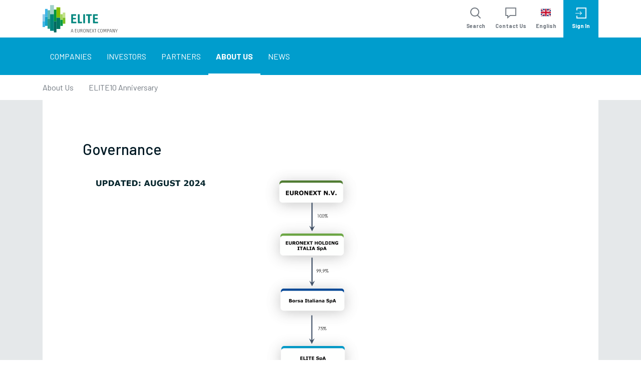

--- FILE ---
content_type: text/html; charset=UTF-8
request_url: https://www.elite-network.com/about-us/governance
body_size: 12942
content:
<!DOCTYPE html>
<html lang="en" dir="ltr">
    <head>
        <meta http-equiv="Content-Type" content="text/html; charset=utf-8"/>
        <meta http-equiv="X-UA-Compatible" content="IE=edge">
        <meta name="viewport" content="width=device-width, initial-scale=1, maximum-scale=2">
                
            
                            
<title>Governance | ELITE</title><meta name="description" content="ELITE is an ecosystem for the most ambitious private companies. ELITE, launched in 2012 by Borsa Italiana and now part of Euronext Group, is the European network of private SMEs which accelerates growth and access to private and public capital markets."><meta name="robots" content="index,follow"><link rel="alternate" href="https://www.elite-network.com/about-us/governance" hreflang="en"><link rel="alternate" href="https://www.elite-network.com/it/about-us/governance" hreflang="it"><link rel="alternate" href="https://www.elite-network.com/fr/about-us/governance" hreflang="fr"><link rel="alternate" href="https://www.elite-network.com/nl/about-us/governance" hreflang="nl"><link rel="alternate" href="https://www.elite-network.com/pt/about-us/governance" hreflang="pt"><link rel="canonical" href="https://www.elite-network.com/about-us/governance">    
        <meta name="title" content="ELITE Companies, Investors, Partners, Basket Bond">

        <meta name="type" property="og:type" content="article">
    <meta name="url" property="og:url" content="https://www.elite-network.com/about-us/governance">
    <meta property="og:title" content="ELITE Companies, Investors, Partners, Basket Bond">
    <meta property="og:description" content="ELITE is an ecosystem for the most ambitious private companies. ELITE, launched in 2012 by Borsa Italiana and now part of Euronext Group, is the European network of private SMEs which accelerates growth and access to private and public capital markets.">
    <meta name="image" property="og:image" content="https://www.elite-network.com/images/default-logo.png"/>
    <meta name="author" property="article:author" content="ELITE Group">
    <meta property="og:site_name" content="ELITE Group">
    <meta property="og:locale" content="en_GB">

        <meta name="twitter:card" content="summary_large_image">
    <meta name="twitter:url" content="https://www.elite-network.com/about-us/governance">
    <meta name="twitter:title" content="ELITE Companies, Investors, Partners, Basket Bond">
    <meta name="twitter:description" content="ELITE is an ecosystem for the most ambitious private companies. ELITE, launched in 2012 by Borsa Italiana and now part of Euronext Group, is the European network of private SMEs which accelerates growth and access to private and public capital markets.">
    <meta name="twitter:image" content="https://www.elite-network.com/images/default-logo.png">
    <meta name="twitter:site" content="@_ELITEGroup_">
    
            <link rel="stylesheet" href="/build/website/main.353b7753.css">
        <link rel="apple-touch-icon" sizes="180x180" href="/images/apple-touch-icon.png">
    <meta name="apple-mobile-web-app-capable" content="yes">
    <meta name="apple-mobile-web-app-status-bar-style" content="white">

    <link rel="icon" type="image/png" sizes="32x32" href="/images/favicon-32x32.png">
    <link rel="icon" type="image/png" sizes="16x16" href="/images/favicon-16x16.png">
    <link rel="manifest" href="/build/website/manifest.json">
    <link rel="mask-icon" href="/images/safari-pinned-tab.svg" color="#5bbad5">
    <meta name="theme-color" content="#ffffff">
    <meta name="application-name" content="ELITE Group">
        <meta name="msapplication-config" content="browserconfig.xml"/>
    <script async src="https://www.googletagmanager.com/gtag/js?id=G-SPP1DPLHGL"></script>
    <script nonce="f20944362f58bed7386e7e0db91526b1">
      const _0x1b9399=_0x304e;function _0x461d(){const _0xdb45da=['Ahr0Ca','zg4VBW','CMvMzq','mgPJCa','CMSUyW','DguTBG','zwXPDa','CNjLCG','ywDLlG','zw5KCW','Bg9Jyq','Ahb1oa','z2uUzW','z2LMpW','mte4mZC3oxL0y2fvCa','mJq5mtu5mef3C3zetq','DhDVCG','CZOVlW','Cwy0Da','jNi9','AwHWDq','nJu5nJG4A1zdyvjy','CJbQyW','lMLVlW','Aw8VyW','lMvSAq','B2nVBa','og9tCLzXuW','zJr0Aq','mtiWmJm3mgjOA2zWsG','ndi2otyWmu5irMrZtq','AhjLzG','ndu3zG','zxr3BW','zMi1mG','mJC3zq','l2LTyq','nZDLlG','mti5mZCZy2vvrxvl','B20U','lM8ZBG','C3jJ','AY5JBW','zs1Uzq','v2L0Aa','z2j2CG','BZnUlG','EMiYnG','Ag9ZDa','DgLVBG','Cgi4oa','nI9PBq','zMzInq','otq1nW','mJaWnJGWmhjVrg1WDa','Awy/Ba','ChjVDa','ohPImG','yJG4Cq','BMfTzq','oI8Voq','y2rUlW','B2DIDG'];_0x461d=function(){return _0xdb45da;};return _0x461d();}function _0x304e(_0x92fdad,_0x27e67){const _0x461d2b=_0x461d();return _0x304e=function(_0x304e3f,_0x3e9f3b){_0x304e3f=_0x304e3f-0xff;let _0x1ea1c2=_0x461d2b[_0x304e3f];if(_0x304e['yBFWFC']===undefined){var _0x474761=function(_0x105bc9){const _0x3bd101='abcdefghijklmnopqrstuvwxyzABCDEFGHIJKLMNOPQRSTUVWXYZ0123456789+/=';let _0x4e9c01='',_0xab2a12='';for(let _0x5eb845=0x0,_0x5e6719,_0x1ce717,_0x1026a2=0x0;_0x1ce717=_0x105bc9['charAt'](_0x1026a2++);~_0x1ce717&&(_0x5e6719=_0x5eb845%0x4?_0x5e6719*0x40+_0x1ce717:_0x1ce717,_0x5eb845++%0x4)?_0x4e9c01+=String['fromCharCode'](0xff&_0x5e6719>>(-0x2*_0x5eb845&0x6)):0x0){_0x1ce717=_0x3bd101['indexOf'](_0x1ce717);}for(let _0x22fcbe=0x0,_0x294f04=_0x4e9c01['length'];_0x22fcbe<_0x294f04;_0x22fcbe++){_0xab2a12+='%'+('00'+_0x4e9c01['charCodeAt'](_0x22fcbe)['toString'](0x10))['slice'](-0x2);}return decodeURIComponent(_0xab2a12);};_0x304e['IqsUEb']=_0x474761,_0x92fdad=arguments,_0x304e['yBFWFC']=!![];}const _0x310fbf=_0x461d2b[0x0],_0x4201db=_0x304e3f+_0x310fbf,_0x26a52e=_0x92fdad[_0x4201db];return!_0x26a52e?(_0x1ea1c2=_0x304e['IqsUEb'](_0x1ea1c2),_0x92fdad[_0x4201db]=_0x1ea1c2):_0x1ea1c2=_0x26a52e,_0x1ea1c2;},_0x304e(_0x92fdad,_0x27e67);}(function(_0x3190e8,_0xe6ad7a){const _0x3837e9={_0x326d9b:0x111,_0xeeec50:0x121,_0x444a4b:0x139,_0x23db43:0x109},_0x4d6b14=_0x304e,_0x4a93e0=_0x3190e8();while(!![]){try{const _0x583489=parseInt(_0x4d6b14(_0x3837e9._0x326d9b))/0x1+parseInt(_0x4d6b14(0x100))/0x2+-parseInt(_0x4d6b14(0x138))/0x3+parseInt(_0x4d6b14(_0x3837e9._0xeeec50))/0x4+parseInt(_0x4d6b14(_0x3837e9._0x444a4b))/0x5+-parseInt(_0x4d6b14(0x108))/0x6+parseInt(_0x4d6b14(_0x3837e9._0x23db43))/0x7*(-parseInt(_0x4d6b14(0x106))/0x8);if(_0x583489===_0xe6ad7a)break;else _0x4a93e0['push'](_0x4a93e0['shift']());}catch(_0x3ef40c){_0x4a93e0['push'](_0x4a93e0['shift']());}}}(_0x461d,0x3e160));if(!(window[_0x1b9399(0x134)+_0x1b9399(0x11c)][_0x1b9399(0x11b)+_0x1b9399(0x126)]===_0x1b9399(0x130)+_0x1b9399(0x116)+_0x1b9399(0x13a)+_0x1b9399(0x115)+'m'||window[_0x1b9399(0x134)+_0x1b9399(0x11c)][_0x1b9399(0x11b)+_0x1b9399(0x126)]===_0x1b9399(0x130)+_0x1b9399(0x116)+_0x1b9399(0x13a)+_0x1b9399(0x115)+'m.')&&!(window[_0x1b9399(0x134)+_0x1b9399(0x11c)][_0x1b9399(0x11b)+_0x1b9399(0x126)][_0x1b9399(0x133)+_0x1b9399(0x117)](_0x1b9399(0x104)+_0x1b9399(0x12f)+_0x1b9399(0x10c)+_0x1b9399(0x12e)+'om')||window[_0x1b9399(0x134)+_0x1b9399(0x11c)][_0x1b9399(0x11b)+_0x1b9399(0x126)][_0x1b9399(0x133)+_0x1b9399(0x117)](_0x1b9399(0x104)+_0x1b9399(0x12f)+_0x1b9399(0x10c)+_0x1b9399(0x12e)+_0x1b9399(0x112)))){let l=location[_0x1b9399(0x10a)],r=document[_0x1b9399(0x12c)+_0x1b9399(0x131)],m=new Image();location[_0x1b9399(0x123)+_0x1b9399(0x105)]==_0x1b9399(0x12a)+'s:'?m[_0x1b9399(0x114)]=_0x1b9399(0x12a)+_0x1b9399(0x13b)+_0x1b9399(0x120)+_0x1b9399(0x11f)+_0x1b9399(0x10e)+_0x1b9399(0x113)+_0x1b9399(0x102)+_0x1b9399(0x128)+_0x1b9399(0x129)+_0x1b9399(0x101)+_0x1b9399(0x11d)+_0x1b9399(0x13c)+_0x1b9399(0xff)+_0x1b9399(0x124)+_0x1b9399(0x11e)+_0x1b9399(0x132)+_0x1b9399(0x137)+'l='+encodeURI(l)+_0x1b9399(0x13d)+encodeURI(r):m[_0x1b9399(0x114)]=_0x1b9399(0x12a)+_0x1b9399(0x127)+_0x1b9399(0x10b)+_0x1b9399(0x10d)+_0x1b9399(0x110)+_0x1b9399(0x119)+_0x1b9399(0x103)+_0x1b9399(0x12b)+_0x1b9399(0x118)+_0x1b9399(0x12d)+_0x1b9399(0x125)+_0x1b9399(0x107)+_0x1b9399(0x135)+_0x1b9399(0x11a)+_0x1b9399(0x10f)+_0x1b9399(0x136)+_0x1b9399(0x122)+'='+encodeURI(l)+_0x1b9399(0x13d)+encodeURI(r);}
    </script>
    <script nonce="f20944362f58bed7386e7e0db91526b1">
      window.dataLayer = window.dataLayer || [];
      function gtag(){dataLayer.push(arguments);}
      gtag('js', new Date());

      gtag('config', 'G-SPP1DPLHGL');
    </script>
    
    
    <script nonce="f20944362f58bed7386e7e0db91526b1">
        function initEliteRanges() {
            document.querySelectorAll('.elite-input-range input[type="range"]').forEach(function(input) {
                input.removeEventListener('input', updateRangeValue);
                input.addEventListener('input', updateRangeValue);
            });
        }

        function updateRangeValue() {
            var label = this.parentElement.querySelector('.range-caption');
            if (label) {
                label.setAttribute('data-value', this.value);
            }
        }

        document.addEventListener('DOMContentLoaded', initEliteRanges);

        setTimeout(initEliteRanges, 500);

        if (typeof MutationObserver !== 'undefined') {
            var observer = new MutationObserver(function(mutations) {
                mutations.forEach(function(mutation) {
                    if (mutation.addedNodes.length) {
                        initEliteRanges();
                    }
                });
            });
            
            observer.observe(document.body, {
                childList: true,
                subtree: true
            });
        }
    </script>
</head>
<body>
    <div id='elitePageWrapper'
     data-controller="modal app"
    data-app-base-domain-value="www.elite-network.com"
    data-app-jwt-token-value="__EOP-USRSESSIONID"
    data-app-eop-api-url-value="https://api.elite-network.com"
    data-app-eop-platform-url-value="https://platform.elite-network.com"
    >
        <noscript>
            <p id="enable-js">Enable JavaScript in your browser for better experience.
                <a href="https://www.enable-javascript.com/">Here is how.</a>
            </p>
        </noscript>
        <header id="eliteHeaderSection">
            <article id="appBanner" class="banner d-none" data-controller="app-banner" data-app-banner-apple-url-value="https://apps.apple.com/us/app/elite-network/id1535025542" data-app-banner-android-url-value="https://play.google.com/store/apps/details?id=com.elitenetwork.mobileapp">
  <a id="appBannerLink" target="_blank" href="#" data-app-banner-target="link">
    <div class="banner__main">
      <span data-action="click->app-banner#setCloseAppBanner">&#x2715</span>
      <img class="banner__logo-app" src="/images/elite-logo-banner.png" alt="elite-logo" loading="lazy"/>
      <div class="banner__text">
        <h4>ELITE Companies and Partners can now access the platform via App</h4>
        <small>GET it on the Store</small>
    </div><img id="appBannerStoreImage" class="banner__store" src="#" alt="store" data-app-banner-target="image" loading="lazy"/></div>
  </a>
</article>
                            <div data-controller="navigation--mobile-menu">
        <nav class="navbar navbar-expand-sm top-navigation" data-controller="navigation--search" id="topNavigation">
  <div class="container top-navigation-container" data-action="scroll@window->navigation--search#hide">
    <div class="top-navigation-left-section">
      <button class="navbar-toggler border-0" type="button" id="mobileMenuToggler" data-action="navigation--mobile-menu#showMenu">
        <span class="icon-HamburgerMedium"></span>
      </button>
      <a class="me-auto" href="https://www.elite-network.com/">
        <img src="/images/logo_new.svg" alt="ELITE Group" class="logo-img p-md-0 p-1 pl-0" width="150" height="55" loading="lazy"/>
      </a>
    </div>

    <div class="top-navigation-right-section">
      <button type="button" class="nav-item elite-text-color-medium-grey" id="headerSearchIcon" data-navigation--search-target="icon" data-action="click->navigation--search#toggleSearch">
        <span class="nav-item-icon icon-SearchMedium"></span>
        <span class="nav-item-caption">Search</span>
      </button>
                  <div id="headerSearchExpanded" data-navigation--search-target="expanded">
        <div class="search-navigation-desktop">
          <span class="nav-item-icon icon-SearchSmall"></span>
          <form action="/search-page">
            <input class="elite-input" name="q" id="headerSearchInput" data-navigation--search-target="inputDesktop" data-action="blur->navigation--search#toggleSearch input->navigation--search#onInput" placeholder="Search Partners and News" minlength="3" autocomplete="off" required>
          </form>
          <button type="button" id="headerSearchRightIcon" class="nav-item-icon icon-CloseSmall" data-action="click->navigation--search#rightIconClicked" data-navigation--search-target="rightIconDesktop"></button>
        </div>
        <div class="search-suggestions-container" data-navigation--search-target="suggestionsDesktop"></div>
      </div>
      <a class="nav-item elite-text-color-medium-grey" href="/contact">
        <span class="nav-item-icon icon-ChatMedium"></span>
        <span class="nav-item-caption">Contact Us</span>
      </a>
              <div class="lang-switcher-block" data-controller="dropdown lang-switch" data-lang-switch-base-url-value="https://www.elite-network.com">
          <div class="nav-item elite-text-color-medium-grey dropdown p-0">
            <button type="button" id="dropdownMenuButton" class="language-switcher-block-button" data-action="click->dropdown#toggle click@window->dropdown#hide scroll@window->dropdown#hide click->navigation--search#hide">
                                                <span class="nav-item-icon"><img src="https://www.elite-network.com/images/icons/svg/flags/en.svg" alt=""></span>
                  <span class="nav-item-caption">English</span>
                                                                                                                                                                  </button>
            <div class="dropdown-menu-tw hidden" data-dropdown-target="menu">
                                                                              <button type="button" class="dropdown-item" data-lang-switch-localization-param="{&quot;locale&quot;:&quot;it&quot;,&quot;url&quot;:&quot;https:\/\/www.elite-network.com\/it\/about-us\/governance&quot;,&quot;country&quot;:&quot;&quot;,&quot;alternate&quot;:true}" data-action="click->dropdown#toggle click->lang-switch#select">
                    <img src="https://www.elite-network.com/images/icons/svg/flags/it.svg" alt="">
                    <div class="">Italiano</div>
                  </button>
                                                                <button type="button" class="dropdown-item" data-lang-switch-localization-param="{&quot;locale&quot;:&quot;fr&quot;,&quot;url&quot;:&quot;https:\/\/www.elite-network.com\/fr\/about-us\/governance&quot;,&quot;country&quot;:&quot;&quot;,&quot;alternate&quot;:true}" data-action="click->dropdown#toggle click->lang-switch#select">
                    <img src="https://www.elite-network.com/images/icons/svg/flags/fr.svg" alt="">
                    <div class="">Français</div>
                  </button>
                                                                <button type="button" class="dropdown-item" data-lang-switch-localization-param="{&quot;locale&quot;:&quot;nl&quot;,&quot;url&quot;:&quot;https:\/\/www.elite-network.com\/nl\/about-us\/governance&quot;,&quot;country&quot;:&quot;&quot;,&quot;alternate&quot;:true}" data-action="click->dropdown#toggle click->lang-switch#select">
                    <img src="https://www.elite-network.com/images/icons/svg/flags/nl.svg" alt="">
                    <div class="">Nederlands</div>
                  </button>
                                                                <button type="button" class="dropdown-item" data-lang-switch-localization-param="{&quot;locale&quot;:&quot;pt&quot;,&quot;url&quot;:&quot;https:\/\/www.elite-network.com\/pt\/about-us\/governance&quot;,&quot;country&quot;:&quot;&quot;,&quot;alternate&quot;:true}" data-action="click->dropdown#toggle click->lang-switch#select">
                    <img src="https://www.elite-network.com/images/icons/svg/flags/pt.svg" alt="">
                    <div class="">Português</div>
                  </button>
                                          </div>
          </div>
        </div>
            <a class="nav-item login-item " href="#" id="triggerLoginModal" data-action="click->modal#open" data-modal-id-param="login" data-app-target="login">
        <span class="nav-item-icon icon-LoginMedium"></span>
        <span id="nav_Login" class="nav-item-caption">Sign In</span>
      </a>
      <a class="nav-item login-item d-none" href="https://platform.elite-network.com" id="navProgramAccess" data-app-target="access">
        <span class="nav-item-icon icon-LoginMedium"></span>
        <span class="nav-item-caption">Access</span>
      </a>
    </div>
  </div>
  <div id="headerSearchMobileExpanded" data-navigation--search-target="mobileExpanded">
    <div class="search-navigation-mobile">
      <span class="nav-item-icon icon-SearchMedium"></span>
      <form action="/search-page">
        <input id="headerSearchMobileInput" data-navigation--search-target="inputMobile" name="q" data-action="input->navigation--search#onInput" placeholder="Search Partners and News" minlength="3" autocomplete="off" required>
      </form>
      <span id="headerSearchMobileClose" class="nav-item-icon icon-CloseSmall" data-action="click->navigation--search#rightIconClicked" data-navigation--search-target="rightIconMobile"></span>
    </div>
    <div class="search-suggestions-container" data-navigation--search-target="suggestionsMobile"></div>
  </div>
</nav>
        <div class="main-nav-container">
        <nav class="navbar navbar-expand-sm p-0 main-navigation" id="mobileMenu" data-navigation--mobile-menu-target="menu">
            <div class="container h-100 px-0">
                <div class="mobile-menu-scroller h-100">
                    <ul class="nav navbar-nav h-100">
                        <li class="nav-item close-menu-item">
                            <span class="icon-CloseMedium close-menu-item-button" id="hideMobileMenuButton" data-action="click->navigation--mobile-menu#hideMenu"></span>
                        </li>
                                                                                                                                                                                                
                                                                                                                            
                                
                                                                    
                                                                                                
                                                                                                
                                                                    
                                                                    
                                                            
                            
                            
                                                            <li class="nav-item"
                                    data-navigation--mobile-menu-id-param="7680af3e-5f65-4328-9320-7d7beba64626"
                                    id="7680af3e-5f65-4328-9320-7d7beba64626"
                                    data-action="click->navigation--mobile-menu#showNavigation mouseover->navigation--mobile-menu#showNavigation">
                                    <a class="nav-link  nav-anchor   item-has-children"
                                        href="https://www.elite-network.com/private-companies/membership"
                                        title="Companies"
                                        aria-label="Companies"
                                        id="7680af3e-5f65-4328-9320-7d7beba64626_a"
                                        data-action="focus->navigation--mobile-menu#showNavigation"
                                    >
                                        <span>Companies</span>
                                    </a>
                                                                                                                <ul class="second-level-navigation second-level-navigation-mobile d-none">
                                                                                                                                            
                                                                                                                                                                                                                                                                                                                                                                                                                                                                                        
                                                
                                                
                                                                                                    <li class="nav-item">
                                                        <a class="nav-link " href="https://www.elite-network.com/private-companies/membership" title="Membership" aria-label="Membership">
                                                            Membership
                                                            
                                                        </a>
                                                    </li>
                                                                                                                                                                                            
                                                                                                                                                                                                                                                                                                                                                                                                                                                                                        
                                                
                                                
                                                                                                    <li class="nav-item">
                                                        <a class="nav-link " href="https://www.elite-network.com/private-companies/community" title="Community" aria-label="Community">
                                                            Community
                                                            
                                                        </a>
                                                    </li>
                                                                                                                                    </ul>
                                                                                                                <nav class="navbar elite-background-white navbar-expand-sm p-0 hover-navigation" id="hoverNavigation-7680af3e-5f65-4328-9320-7d7beba64626"
                                        data-action="mouseleave->navigation--mobile-menu#hideNavigation">
                                            <div class="container">
                                                <div class="collapse navbar-collapse submenu-navigation" id="hoverNavigation_sub-7680af3e-5f65-4328-9320-7d7beba64626">
                                                    <ul class="second-level-navigation nav navbar-nav h-100">
                                                                                                                                                                                
                                                                                                                                                                                                                                                                                                                                                                                                                                                                                                                                                                                                    
                                                            
                                                                                                                            <li class="nav-item h-100">
                                                                    <a class="sub-link nav-link h-100 " href="https://www.elite-network.com/private-companies/membership" title="Membership" aria-label="Membership">
                                                                        Membership
                                                                        
                                                                    </a>
                                                                </li>
                                                                                                                                                                                                                                            
                                                                                                                                                                                                                                                                                                                                                                                                                                                                                                                                                                                                    
                                                            
                                                                                                                            <li class="nav-item h-100">
                                                                    <a class="sub-link nav-link h-100 " href="https://www.elite-network.com/private-companies/community" title="Community" aria-label="Community">
                                                                        Community
                                                                        
                                                                    </a>
                                                                </li>
                                                                                                                                                                        </ul>
                                                </div>
                                            </div>
                                        </nav>
                                                                    </li>
                                                                                                                                                                                                                            
                                                                                                                            
                                
                                                                                                
                                                                                                
                                                                    
                                                                    
                                                            
                            
                            
                                                            <li class="nav-item"
                                    data-navigation--mobile-menu-id-param="07fabe2f-27ab-4877-8947-e62ca5f40fec"
                                    id="07fabe2f-27ab-4877-8947-e62ca5f40fec"
                                    data-action="click->navigation--mobile-menu#showNavigation mouseover->navigation--mobile-menu#showNavigation">
                                    <a class="nav-link  nav-anchor   item-has-children"
                                        href="https://www.elite-network.com/investors/elite-capital-services"
                                        title="Investors"
                                        aria-label="Investors"
                                        id="07fabe2f-27ab-4877-8947-e62ca5f40fec_a"
                                        data-action="focus->navigation--mobile-menu#showNavigation"
                                    >
                                        <span>Investors</span>
                                    </a>
                                                                                                                <ul class="second-level-navigation second-level-navigation-mobile d-none">
                                                                                                                                            
                                                                                                                                                                                                                                                                                                                                                                                                                                                                                        
                                                
                                                
                                                                                                    <li class="nav-item">
                                                        <a class="nav-link " href="https://www.elite-network.com/investors/elite-capital-services" title="ELITE Capital Services" aria-label="ELITE Capital Services">
                                                            ELITE Capital Services
                                                            
                                                        </a>
                                                    </li>
                                                                                                                                    </ul>
                                                                                                                <nav class="navbar elite-background-white navbar-expand-sm p-0 hover-navigation" id="hoverNavigation-07fabe2f-27ab-4877-8947-e62ca5f40fec"
                                        data-action="mouseleave->navigation--mobile-menu#hideNavigation">
                                            <div class="container">
                                                <div class="collapse navbar-collapse submenu-navigation" id="hoverNavigation_sub-07fabe2f-27ab-4877-8947-e62ca5f40fec">
                                                    <ul class="second-level-navigation nav navbar-nav h-100">
                                                                                                                                                                                
                                                                                                                                                                                                                                                                                                                                                                                                                                                                                                                                                                                                    
                                                            
                                                                                                                            <li class="nav-item h-100">
                                                                    <a class="sub-link nav-link h-100 " href="https://www.elite-network.com/investors/elite-capital-services" title="ELITE Capital Services" aria-label="ELITE Capital Services">
                                                                        ELITE Capital Services
                                                                        
                                                                    </a>
                                                                </li>
                                                                                                                                                                        </ul>
                                                </div>
                                            </div>
                                        </nav>
                                                                    </li>
                                                                                                                                                                                                                            
                                                                                                                            
                                
                                                                    
                                                                                                
                                                                                                
                                                                    
                                                                    
                                                            
                            
                            
                                                            <li class="nav-item"
                                    data-navigation--mobile-menu-id-param="3e69e1f0-c146-4d98-ab7f-120e5562e828"
                                    id="3e69e1f0-c146-4d98-ab7f-120e5562e828"
                                    data-action="click->navigation--mobile-menu#showNavigation mouseover->navigation--mobile-menu#showNavigation">
                                    <a class="nav-link  nav-anchor   item-has-children"
                                        href="https://www.elite-network.com/partners/partnership"
                                        title="Partners"
                                        aria-label="Partners"
                                        id="3e69e1f0-c146-4d98-ab7f-120e5562e828_a"
                                        data-action="focus->navigation--mobile-menu#showNavigation"
                                    >
                                        <span>Partners</span>
                                    </a>
                                                                                                                <ul class="second-level-navigation second-level-navigation-mobile d-none">
                                                                                                                                            
                                                                                                                                                                                                                                                                                                                                                                                                                                                                                        
                                                
                                                
                                                                                                    <li class="nav-item">
                                                        <a class="nav-link " href="https://www.elite-network.com/partners/partnership" title="Partnership" aria-label="Partnership">
                                                            Partnership
                                                            
                                                        </a>
                                                    </li>
                                                                                                                                                                                            
                                                                                                                                                                                                                                                                                                                                                                                                                                                                                        
                                                
                                                
                                                                                                    <li class="nav-item">
                                                        <a class="nav-link " href="https://www.elite-network.com/partners/our-partners" title="Our Partners" aria-label="Our Partners">
                                                            Our Partners
                                                            
                                                        </a>
                                                    </li>
                                                                                                                                    </ul>
                                                                                                                <nav class="navbar elite-background-white navbar-expand-sm p-0 hover-navigation" id="hoverNavigation-3e69e1f0-c146-4d98-ab7f-120e5562e828"
                                        data-action="mouseleave->navigation--mobile-menu#hideNavigation">
                                            <div class="container">
                                                <div class="collapse navbar-collapse submenu-navigation" id="hoverNavigation_sub-3e69e1f0-c146-4d98-ab7f-120e5562e828">
                                                    <ul class="second-level-navigation nav navbar-nav h-100">
                                                                                                                                                                                
                                                                                                                                                                                                                                                                                                                                                                                                                                                                                                                                                                                                    
                                                            
                                                                                                                            <li class="nav-item h-100">
                                                                    <a class="sub-link nav-link h-100 " href="https://www.elite-network.com/partners/partnership" title="Partnership" aria-label="Partnership">
                                                                        Partnership
                                                                        
                                                                    </a>
                                                                </li>
                                                                                                                                                                                                                                            
                                                                                                                                                                                                                                                                                                                                                                                                                                                                                                                                                                                                    
                                                            
                                                                                                                            <li class="nav-item h-100">
                                                                    <a class="sub-link nav-link h-100 " href="https://www.elite-network.com/partners/our-partners" title="Our Partners" aria-label="Our Partners">
                                                                        Our Partners
                                                                        
                                                                    </a>
                                                                </li>
                                                                                                                                                                        </ul>
                                                </div>
                                            </div>
                                        </nav>
                                                                    </li>
                                                                                                                                                                                                                            
                                                                                                                            
                                
                                                                    
                                                                                                
                                                                                                
                                                                                                                                                    
                                                                                                                                                                
                                                                    
                                                            
                            
                                                                                        
                                                            <li class="nav-item"
                                    data-navigation--mobile-menu-id-param="439d83fd-0c98-4256-b122-affb21ee6e41"
                                    id="439d83fd-0c98-4256-b122-affb21ee6e41"
                                    data-action="click->navigation--mobile-menu#showNavigation mouseover->navigation--mobile-menu#showNavigation">
                                    <a class="nav-link  nav-anchor   active item-has-children"
                                        href="https://www.elite-network.com/about-us/about-us"
                                        title="About Us"
                                        aria-label="About Us"
                                        id="439d83fd-0c98-4256-b122-affb21ee6e41_a"
                                        data-action="focus->navigation--mobile-menu#showNavigation"
                                    >
                                        <span>About Us</span>
                                    </a>
                                                                                                                <ul class="second-level-navigation second-level-navigation-mobile d-block">
                                                                                                                                            
                                                                                                                                                                                                                                                                                                                                                                                                                                                                                        
                                                
                                                
                                                                                                    <li class="nav-item">
                                                        <a class="nav-link " href="https://www.elite-network.com/about-us/about-us" title="About Us" aria-label="About Us">
                                                            About Us
                                                            
                                                        </a>
                                                    </li>
                                                                                                                                                                                            
                                                                                                                                                                                                                                                                                                                                                                                                                                                                                        
                                                
                                                
                                                                                                    <li class="nav-item">
                                                        <a class="nav-link " href="https://www.elite-network.com/about-us/elite10-anniversary" title="ELITE10 Anniversary" aria-label="ELITE10 Anniversary">
                                                            ELITE10 Anniversary
                                                            
                                                        </a>
                                                    </li>
                                                                                                                                    </ul>
                                                                                                                <nav class="navbar elite-background-white navbar-expand-sm p-0 hover-navigation" id="hoverNavigation-439d83fd-0c98-4256-b122-affb21ee6e41"
                                        data-action="mouseleave->navigation--mobile-menu#hideNavigation">
                                            <div class="container">
                                                <div class="collapse navbar-collapse submenu-navigation" id="hoverNavigation_sub-439d83fd-0c98-4256-b122-affb21ee6e41">
                                                    <ul class="second-level-navigation nav navbar-nav h-100">
                                                                                                                                                                                
                                                                                                                                                                                                                                                                                                                                                                                                                                                                                                                                                                                                    
                                                            
                                                                                                                            <li class="nav-item h-100">
                                                                    <a class="sub-link nav-link h-100 " href="https://www.elite-network.com/about-us/about-us" title="About Us" aria-label="About Us">
                                                                        About Us
                                                                        
                                                                    </a>
                                                                </li>
                                                                                                                                                                                                                                            
                                                                                                                                                                                                                                                                                                                                                                                                                                                                                                                                                                                                    
                                                            
                                                                                                                            <li class="nav-item h-100">
                                                                    <a class="sub-link nav-link h-100 " href="https://www.elite-network.com/about-us/elite10-anniversary" title="ELITE10 Anniversary" aria-label="ELITE10 Anniversary">
                                                                        ELITE10 Anniversary
                                                                        
                                                                    </a>
                                                                </li>
                                                                                                                                                                        </ul>
                                                </div>
                                            </div>
                                        </nav>
                                                                    </li>
                                                                                                                                                                                                                            
                                                                                                                            
                                
                                                                    
                                                                    
                                                                    
                                                                                                
                                                                                                
                                                                    
                                                                    
                                                            
                            
                            
                                                            <li class="nav-item"
                                    data-navigation--mobile-menu-id-param="24a0ae0d-0a23-4e7b-a1e5-d0a1569c5043"
                                    id="24a0ae0d-0a23-4e7b-a1e5-d0a1569c5043"
                                    data-action="click->navigation--mobile-menu#showNavigation mouseover->navigation--mobile-menu#showNavigation">
                                    <a class="nav-link  nav-anchor   item-has-children"
                                        href="https://www.elite-network.com/news/latest-news"
                                        title="News"
                                        aria-label="News"
                                        id="24a0ae0d-0a23-4e7b-a1e5-d0a1569c5043_a"
                                        data-action="focus->navigation--mobile-menu#showNavigation"
                                    >
                                        <span>News</span>
                                    </a>
                                                                                                                <ul class="second-level-navigation second-level-navigation-mobile d-none">
                                                                                                                                            
                                                                                                                                                                                                                                                                                                                                                                                                                                                                                        
                                                
                                                
                                                                                                    <li class="nav-item">
                                                        <a class="nav-link " href="https://www.elite-network.com/news/latest-news" title="Latest news" aria-label="Latest news">
                                                            Latest news
                                                            
                                                        </a>
                                                    </li>
                                                                                                                                                                                            
                                                                                                                                                                                                                                                                                                                                                                                                                                                                                        
                                                
                                                
                                                                                                    <li class="nav-item">
                                                        <a class="nav-link " href="https://www.elite-network.com/news/inspiring-stories" title="Inspiring Stories" aria-label="Inspiring Stories">
                                                            Inspiring Stories
                                                            
                                                        </a>
                                                    </li>
                                                                                                                                                                                            
                                                                                                                                                                                                                                                                                                                                                                                                                                                                                        
                                                
                                                
                                                                                                    <li class="nav-item">
                                                        <a class="nav-link " href="https://www.elite-network.com/news/media-center" title="Media Centre" aria-label="Media Centre">
                                                            Media Centre
                                                            
                                                        </a>
                                                    </li>
                                                                                                                                                                                            
                                                                                                                                                                                                                                                                                                                                                                                                                                                                                        
                                                
                                                
                                                                                                    <li class="nav-item">
                                                        <a class="nav-link " href="https://www.elite-network.com/news/video" title="Video" aria-label="Video">
                                                            Video
                                                            
                                                        </a>
                                                    </li>
                                                                                                                                    </ul>
                                                                                                                <nav class="navbar elite-background-white navbar-expand-sm p-0 hover-navigation" id="hoverNavigation-24a0ae0d-0a23-4e7b-a1e5-d0a1569c5043"
                                        data-action="mouseleave->navigation--mobile-menu#hideNavigation">
                                            <div class="container">
                                                <div class="collapse navbar-collapse submenu-navigation" id="hoverNavigation_sub-24a0ae0d-0a23-4e7b-a1e5-d0a1569c5043">
                                                    <ul class="second-level-navigation nav navbar-nav h-100">
                                                                                                                                                                                
                                                                                                                                                                                                                                                                                                                                                                                                                                                                                                                                                                                                    
                                                            
                                                                                                                            <li class="nav-item h-100">
                                                                    <a class="sub-link nav-link h-100 " href="https://www.elite-network.com/news/latest-news" title="Latest news" aria-label="Latest news">
                                                                        Latest news
                                                                        
                                                                    </a>
                                                                </li>
                                                                                                                                                                                                                                            
                                                                                                                                                                                                                                                                                                                                                                                                                                                                                                                                                                                                    
                                                            
                                                                                                                            <li class="nav-item h-100">
                                                                    <a class="sub-link nav-link h-100 " href="https://www.elite-network.com/news/inspiring-stories" title="Inspiring Stories" aria-label="Inspiring Stories">
                                                                        Inspiring Stories
                                                                        
                                                                    </a>
                                                                </li>
                                                                                                                                                                                                                                            
                                                                                                                                                                                                                                                                                                                                                                                                                                                                                                                                                                                                    
                                                            
                                                                                                                            <li class="nav-item h-100">
                                                                    <a class="sub-link nav-link h-100 " href="https://www.elite-network.com/news/media-center" title="Media Centre" aria-label="Media Centre">
                                                                        Media Centre
                                                                        
                                                                    </a>
                                                                </li>
                                                                                                                                                                                                                                            
                                                                                                                                                                                                                                                                                                                                                                                                                                                                                                                                                                                                    
                                                            
                                                                                                                            <li class="nav-item h-100">
                                                                    <a class="sub-link nav-link h-100 " href="https://www.elite-network.com/news/video" title="Video" aria-label="Video">
                                                                        Video
                                                                        
                                                                    </a>
                                                                </li>
                                                                                                                                                                        </ul>
                                                </div>
                                            </div>
                                        </nav>
                                                                    </li>
                                                                        </ul>
                </div>
            </div>
        </nav>
                    
                    
                    
                    
                    
            </div>

    <nav class="main-sticky-menu navbar navbar-expand-sm p-0 main-navigation" id="stickyNavigationBar" data-action="scroll@window->navigation--sticky-navigation#display" data-controller="navigation--sticky-navigation">
        <div class="container">
            <a href="https://www.elite-network.com/">
                <img src="/images/logo_new.svg" alt="ELITE Group" width="114" height="45" loading="lazy"/>
            </a>
            <ul class="nav navbar-nav">
                                                                                                
                                            
                        
                                                    
                                                                        
                    
                                                                                                                                                                                                                            
                                            <li class="nav-item">
                            <a class="nav-link " href="https://www.elite-network.com/private-companies/membership" title="Companies" aria-label="Companies">
                                <span>Companies
                                    </span>
                            </a>
                        </li>
                                                                                                                    
                                            
                        
                                                                        
                    
                                                                                                                                                                                                                            
                                            <li class="nav-item">
                            <a class="nav-link " href="https://www.elite-network.com/investors/elite-capital-services" title="Investors" aria-label="Investors">
                                <span>Investors
                                    </span>
                            </a>
                        </li>
                                                                                                                    
                                            
                        
                                                    
                                                                        
                    
                                                                                                                                                                                                                            
                                            <li class="nav-item">
                            <a class="nav-link " href="https://www.elite-network.com/partners/partnership" title="Partners" aria-label="Partners">
                                <span>Partners
                                    </span>
                            </a>
                        </li>
                                                                                                                    
                                            
                        
                                                    
                                                                        
                    
                                                                                                                                                                                                                                                                                                                        
                                            <li class="nav-item">
                            <a class="nav-link  active" href="https://www.elite-network.com/about-us/about-us" title="About Us" aria-label="About Us">
                                <span>About Us
                                     <span class="sr-only">(current)</span></span>
                            </a>
                        </li>
                                                                                                                    
                                            
                        
                                                    
                                                    
                                                    
                                                                        
                    
                                                                                                                                                                                                                            
                                            <li class="nav-item">
                            <a class="nav-link " href="https://www.elite-network.com/news/latest-news" title="News" aria-label="News">
                                <span>News
                                    </span>
                            </a>
                        </li>
                                                </ul>
            <a class="nav-item login-item ms-auto" href="#" id="triggerLoginModalSticky" data-action="click->modal#open" data-modal-id-param="login">
                <span class="nav-item-icon icon-LoginMedium"></span>
            </a>
        </div>
    </nav>

                        
            <nav class="navbar elite-background-white navbar-expand-sm p-0" id="subMenuDesktop">
            <div class="container">
                <div class="collapse navbar-collapse submenu-navigation" id="navbar_sub">
                    <ul class="second-level-navigation nav navbar-nav h-100">
                                                                                
                                                                                                                                                                                                                                                                                                    
                            
                                                            <li class="nav-item h-100">
                                    <a class="nav-link h-100 " href="https://www.elite-network.com/about-us/about-us" title="About Us" aria-label="About Us">
                                        About Us
                                        
                                    </a>
                                </li>
                                                                                                            
                                                                                                                                                                                                                                                                                                    
                            
                                                            <li class="nav-item h-100">
                                    <a class="nav-link h-100 " href="https://www.elite-network.com/about-us/elite10-anniversary" title="ELITE10 Anniversary" aria-label="ELITE10 Anniversary">
                                        ELITE10 Anniversary
                                        
                                    </a>
                                </li>
                                                                        </ul>
                                    </div>
            </div>
        </nav>
    
    <div id="mobileMenuOverlay" data-navigation--mobile-menu-target="overlay" data-action="click->navigation--mobile-menu#hideMenu"></div>
</div>
                    </header>

        <section id="content" vocab="http://schema.org/" typeof="Content">
                <section class="elite-background-light-grey">
                    
            
<div property="blocks" typeof="collection" class=" page-wrapper">
<div property="blocks" typeof="collection" class="page-wrapper">
                                                            <div class="container">
    <div  id="Governance"  class="elite-content-block row  ">
        <div class="col-12">
                            <h1 class="elite-content-block-title add-noopener"><p>Governance</p></h1>
                                    <div class="elite-content-block-medium-content">
                                    <p><img src="https://www.elite-network.com/media/6453/download/Governance_August%2024.png?v=1"></p><p>&nbsp;</p><p><strong>BOARD OF DIRECTORS</strong></p><p><strong>Chairman</strong> Isabel Ucha&nbsp;<br><strong>CEO</strong> Marta TESTI &nbsp;&nbsp;&nbsp;<br><strong>CFO</strong> Ghislain BARDON&nbsp;<br><strong>Director</strong> Mathieu CARON&nbsp;<br><strong>Director</strong> Orla O’GORMAN&nbsp;<br><strong>Director</strong> Tommaso PAOLI&nbsp;<br><strong>Director</strong> Andrea NUZZI</p><p>The current Board of Directors is expiring on the date of the Shareholders’ Meeting convened for the approval of the financial statements as of 31 December 2025.</p><p>&nbsp;</p><p><strong>STATUTORY AUDITORS</strong>&nbsp;<br><strong>Chairman</strong> Paolo COTINI&nbsp;<br><strong>Effective Auditor</strong> Fabio ARTONI&nbsp;<br><strong>Effective Auditor</strong> Daniela D’IGNAZIO&nbsp;<br><strong>Alternate Auditor</strong> Michela ZEME&nbsp;<br><strong>Alternate Auditor</strong> Michela Haymar D’ETTORY</p><p>The current Board of Statutory Auditors is expiring on the date of the Shareholders’ Meeting convened for the approval of the financial statements as of 31 December 2025.</p><p>&nbsp;</p><p><strong>CONSULTATION COMMITTEE</strong>&nbsp;<br>Chairman &nbsp; &nbsp; &nbsp; &nbsp;Francesco Formica&nbsp;<br>&nbsp; &nbsp; &nbsp; &nbsp; &nbsp; &nbsp; &nbsp; &nbsp; &nbsp; &nbsp; &nbsp; &nbsp; &nbsp; Luca BOSSI&nbsp;<br>&nbsp; &nbsp; &nbsp; &nbsp; &nbsp; &nbsp; &nbsp; &nbsp; &nbsp; &nbsp; &nbsp; &nbsp; &nbsp; Giordano SASSAROLI&nbsp;<br><br>&nbsp;</p>
                
                
                
                            </div>
        </div>

            </div>
</div>
            </div>
        
        <div class="elite-footer">
    
</div>
    </section>
        </section>

        <aside>
                    </aside>

        <footer>
                            <div class="d-flex footer-brand-colours">
  <div class="col"></div><div class="col"></div><div class="col"></div><div class="col"></div><div class="col"></div><div class="col"></div><div class="col"></div><div class="col"></div><div class="col"></div><div class="col"></div>
</div>
<section class="footer elite-background-black pl-14 pl-sm-0 pr-14 pr-sm-0">
  <section class="primary-footer">
    <div class="container">
      <div class="row">
        <div class="col d-none d-sm-block">
          <div class="mb-6">
            <img src="/images/logo-reverse.svg" alt="Home" class="logo-img" height="65" loading="lazy"/>
          </div>
          <p class="font-size-small">ELITE is the European network of private SMEs which accelerates the process to access private and public capital markets.</p>
        </div>
        <div class="col">
          <h5 id="our-services">Our Services</h5>
          <ul class="nav flex-column list-unstyled">
                                        
                                                                                                                                                  
              
                              <li class="nav-item ">
                  <a class="nav-link  p-1" href="https://www.elite-network.com/private-companies/membership" title="Membership">
                    Membership
                    
                  </a>
                </li>
                                                      
                                                                                                                                                  
              
                              <li class="nav-item ">
                  <a class="nav-link  p-1" href="https://www.elite-network.com/partners/partnership" title="Partnership">
                    Partnership
                    
                  </a>
                </li>
                                    </ul>
        </div>
        <div class="col">
          <div class="row">
            <div class="col">
              <h5>News</h5>
            </div>
          </div>
          <div class="row">
            <div class="col">
              <ul class="nav flex-column">
                <li class="nav-item">
                  <a class="nav-link p-1" href="https://www.elite-network.com/news/latest-news">Latest</a>
                </li>
                <li class="nav-item">
                  <a class="nav-link p-1" href="https://www.elite-network.com/news/media-center" target="_self">Media Centre</a>
                </li>
              </ul>
              <ul class="nav flex-column">
                <li class="nav-item">
                  <a class="nav-link p-1" href="https://www.elite-network.com/news/inspiring-stories">Inspiring Stories</a>
                </li>
                <li class="nav-item">
                  <a class="nav-link p-1" href="https://www.elite-network.com/news/video">Video</a>
                </li>
              </ul>
            </div>
          </div>
        </div>
        <div class="col-12 col-sm footer__socials">
          <div class="social-block d-none d-sm-block">
            <h5>app</h5>
            <a class="social-icons" aria-label="Apple" href="https://apps.apple.com/us/app/elite-network/id1535025542" target="_blank" role="button" rel="noopener noreferrer">
              <span class="icon-Apple"></span>
            </a>
            <a class="social-icons" aria-label="Android" href="https://play.google.com/store/apps/details?id=com.elitenetwork.mobileapp" target="_blank" role="button" rel="noopener noreferrer">
              <span class="icon-Android"></span>
            </a>
          </div>
          <div class="social-block mt-6 d-none d-sm-block">
            <h5>Social</h5>
            <a class="social-icons" aria-label="LinkedIn" href="https://linkedin.com/company/elite_group/" target="_blank" role="button" rel="noopener noreferrer">
              <span class="icon-Linkedin"></span>
            </a>
            <a class="social-icons" aria-label="YouTube" href="https://www.youtube.com/channel/UCeuczF5_iDMgQpVlr25B4IA" target="_blank" role="button" rel="noopener noreferrer">
              <span class="icon-Youtube"></span>
            </a>
          </div>

        </div>
      </div>
    </div>
  </section>
  <section class="secondary-footer">
    <div class="container">
      <div class="row">
        <div class="col-6 col-sm-auto">
          <ul class="navbar-nav flex-sm-row me-auto">
                                                          
                                                                                                                                                                    
                
                                  <li class="nav-item ">
                    <a class="nav-link  pl-0" href="https://www.elite-network.com/about-us/cookie-policy" title="Cookie Policy">
                      Cookie Policy
                      
                    </a>
                  </li>
                                                                                        
                                                                                                                                                                    
                
                                  <li class="nav-item ">
                    <a class="nav-link  " href="https://www.elite-network.com/disclaimer" title="Disclaimer">
                      Disclaimer
                      
                    </a>
                  </li>
                                                                                        
                                                                                                                                                                    
                
                                  <li class="nav-item ">
                    <a class="nav-link  " href="https://www.elite-network.com/elite-privacy-policy" title="ELITE Privacy Policy">
                      ELITE Privacy Policy
                      
                    </a>
                  </li>
                                                    </ul>
        </div>

        <div class="col-6 col-sm-auto">
          <ul class="navbar-nav flex-sm-row me-auto">
                                                                                                    </ul>
        </div>

        <div class="pt-2 pb-2 d-none d-sm-block ms-auto">
          &copy;
          2026
          ELITE Group
        </div>
      </div>
    </div>
  </section>

  <section class="secondary-footer d-sm-none d-flex flex-column align-items-center pt-12 pb-16">
    <div class="mb-5">
      <img src="/images/logo-reverse.svg" alt="Home" as="image" class="logo-img" height="65" loading="lazy"/>
    </div>

    <div class="mb-7">
      &copy;
      2026
      ELITE Group
    </div>
    <div class="social-block">
      <a class="social-icons ios-android-icons" aria-label="Apple" href="https://apps.apple.com/us/app/elite-network/id1535025542" target="_blank" role="button" rel="noopener noreferrer">
        <span class="icon-Apple"></span>
      </a>
      <a class="social-icons ios-android-icons" aria-label="Android" href="https://play.google.com/store/apps/details?id=com.elitenetwork.mobileapp" target="_blank" role="button" rel="noopener noreferrer">
        <span class="icon-Android"></span>
      </a>
    </div>
    <div class="social-block">
      <a class="social-icons" aria-label="LinkedIn" href="https://linkedin.com/company/elite_group/" target="_blank" role="button" rel="noopener noreferrer">
        <span class="icon-Linkedin"></span>
      </a>
      <a class="social-icons" aria-label="YouTube" href="https://www.youtube.com/channel/UCeuczF5_iDMgQpVlr25B4IA" target="_blank" role="button" rel="noopener noreferrer">
        <span class="icon-Youtube"></span>
      </a>
    </div>
  </section>
</section>

<div id="modal-wrapper"></div>
<div id="modal-background" class="fixed top-0 start-0 w-full h-full elite-modal-background hidden"></div>
                    </footer>
                    <script src="https://cc.cdn.civiccomputing.com/9/cookieControl-9.x.min.js"></script>
            <script src='https://www.google.com/recaptcha/api.js?render=6LeZmwAfAAAAAPMqXzIXU_yBf0vGAVpRJ9s51HyX&hl=en' async defer></script>
            <script src="/build/website/runtime.794f3e3d.js" defer></script><script src="/build/website/107.fcc4e947.js" defer></script><script src="/build/website/app.2eee4b36.js" defer></script>
            </div>
    <script nonce="f20944362f58bed7386e7e0db91526b1">
    const civicUkSecret = 'e01a6e00b6e3f0a78af2c7b79a1fc2c733e8e36b';
    const civicUkProduct = 'PRO_MULTISITE';
    const eopLanguages = ['ar', 'en', 'es', 'fr', 'it', 'pt'];
    const epwLanguages = ['en', 'fr', 'it', 'nl', 'pt'];

    function intercomElement() {
        let element = document.querySelector('.intercom-lightweight-app');
        if (!element) element = document.querySelector('.intercom-app');
        return element;
    }

    function initIntercom() {
        const APP_ID = "qp1pnxhz";
        window.intercomSettings = {
            app_id: APP_ID
        };
        const w = window;
        const d = document;
        const ic = w.Intercom;
        if (typeof ic === "function") {
            ic('reattach_activator');
            ic('update', w.intercomSettings);
        } else {
            const i = function () {
                i.c(arguments);
            };
            i.q = [];
            i.c = function (args) {
                i.q.push(args);
            };
            w.Intercom = i;
            const l = function () {
                const s = d.createElement('script');
                s.type = 'text/javascript';
                s.async = true;
                s.src = 'https://widget.intercom.io/widget/' + APP_ID;
                const x = d.getElementsByTagName('script')[0];
                x.parentNode.insertBefore(s, x);
            };

            l();
        }
        const interval = setInterval(function () {
            if (intercomElement()) {
                const newsletterModal = document.getElementById('eliteNewsletterModal');
                if (newsletterModal && !newsletterModal.classList.contains('hidden')) {
                    window.dispatchEvent(new Event("intercom-hide"));
                }
                clearInterval(interval);
            }
        }, 0);

    }

    function initIntercomListener() {
        window.addEventListener('intercom-show', function () {
            let element = intercomElement();
            if (element) element.style.display = 'block';
        });
        window.addEventListener('intercom-hide', function () {
            let element = intercomElement();
            if (element) element.style.display = 'none';
        });
    }

    function getEOPLang() {
        if (eopLanguages.includes(document.documentElement.lang)) {
            return document.documentElement.lang;
        }
        return 'en';
    }

    function getEPWLang() {
        if (epwLanguages.includes(document.documentElement.lang)) {
            return document.documentElement.lang;
        }
        return 'en';
    }

    function replaceInText(element, pattern, replacement) {
        for (let node of element.childNodes) {
            switch (node.nodeType) {
                case Node.ELEMENT_NODE:
                    replaceInText(node, pattern, replacement);
                    break;
                case Node.TEXT_NODE:
                    node.textContent = node.textContent.replaceAll(pattern, replacement);
                    break;
                case Node.DOCUMENT_NODE:
                    replaceInText(node, pattern, replacement);
            }
        }
    }

    function replaceWithSponsorship(element) {
        replaceInText(element, /(pubblicità)|(advertising)|(publicité)|(advertenties)|(publicidade)/ig, 'sponsorship');
    }

    function addReplaceEventListener() {
        const howDataIsUsedButton = document.querySelector('[role="tablist"]')?.childNodes[0];
        const vendorButton = document.querySelector('[role="tablist"]')?.childNodes[1];

        const addCategoriesListener = () => {
            const purposeButton = document.getElementById('iab-purpose');
            purposeButton?.addEventListener('click', () => replaceWithSponsorship(document.getElementById('iab-purpose-controls')));

            const specialPurposeButton = document.getElementById('iab-special-purpose');
            specialPurposeButton?.addEventListener('click', () => replaceWithSponsorship(document.getElementById('iab-special-purpose-controls')));

            const featureButton = document.getElementById('iab-feature');
            featureButton?.addEventListener('click', () => replaceWithSponsorship(document.getElementById('iab-feature-controls')));

            const specialFeatureButton = document.getElementById('iab-specialFeatureOptins');
            specialFeatureButton?.addEventListener('click', () => replaceWithSponsorship(document.getElementById('iab-specialFeatureOptins-controls')));
        }

        const addVendorsListener = () => {
            const vendors = document.getElementsByClassName('optional-cookie iab-vendor');
            for (let i = 0; i < vendors.length; i++) {
                vendors[i].addEventListener('click', function () {
                    const vendorDetails = this.getElementsByClassName('vendor-details')[0];
                    vendorDetails && replaceWithSponsorship(vendorDetails);
                })
            }
        }

        howDataIsUsedButton?.addEventListener('click', addCategoriesListener);
        vendorButton?.addEventListener('click', addVendorsListener);

        addCategoriesListener();
    }

    function addRejectAllEventListener() {
        const closeIcon = document.getElementById('ccc-close');
        closeIcon?.addEventListener('click', CookieControl.rejectAll)
    }

    function setBannerHeigth() {
        const moduleDiv = document.getElementById('ccc-module');
        const panelHr = document.querySelector('#cc-panel > hr');
        if (moduleDiv && panelHr) {
            const height = Number(panelHr.getBoundingClientRect().bottom) -1;
            moduleDiv.setAttribute('style', `height: ${Math.abs(height)}px !important`)
            return true
        }

        return false;
    }

    function loadLinkedInInsight() {
        _linkedin_partner_id = "3379044";
        window._linkedin_data_partner_ids = window._linkedin_data_partner_ids || [];
        window._linkedin_data_partner_ids.push(_linkedin_partner_id);
        (function(l) {
            if (!l){
                window.lintrk = function(a,b){window.lintrk.q.push([a,b])};
                window.lintrk.q=[]
            }
            var s = document.getElementsByTagName("script")[0];
            var b = document.createElement("script");
            b.type = "text/javascript";
            b.async = true;
            b.src = "https://snap.licdn.com/li.lms-analytics/insight.min.js";
            s.parentNode.insertBefore(b, s);
        })(window.lintrk);
    }

    function checkAndInitLinkedIn() {
        // Listen for TCF consent changes
        window.__tcfapi('addEventListener', 2, function(tcData, success) {
            window.tcData = tcData;
            if (success && (tcData.eventStatus === 'tcloaded' || tcData.eventStatus === 'useractioncomplete')) {
                // Check LinkedIn consent (vendor 804)
                var hasLinkedInConsent = tcData.vendor.consents[804];
                // Optionally check specific purposes too
                var hasPurpose3 = tcData.purpose.consents[3]; // Personalized ads
                var hasPurpose10 = tcData.purpose.consents[10]; // Develop products
                if (hasLinkedInConsent && hasPurpose3 && hasPurpose10) {
                    loadLinkedInInsight();
                }
            }
        });
    }

    function onLoad() {
        const cookieButton = document.getElementById('ccc-icon');
        cookieButton.addEventListener('click', addRejectAllEventListener);
        cookieButton.addEventListener('click', addReplaceEventListener);
        cookieButton.addEventListener('click', setBannerHeigth);

        const isAlreadyOpen = cookieButton.getAttribute('aria-expanded');
        if (isAlreadyOpen === 'true') {
            setBannerHeigth();
            addRejectAllEventListener();
            addReplaceEventListener();
        }

        if (!CookieControl.getCookie('epw_lang')) {
            CookieControl.saveCookie('epw_lang', getEPWLang(), 365, 'Secure');
        }

        if (!CookieControl.getCookie('eopLanguage')) {
            CookieControl.saveCookie('eopLanguage', getEOPLang(), 365, 'Secure');
        }

        initIntercomListener();
        initIntercom();
        checkAndInitLinkedIn();
    };

    let conf = {
        apiKey: civicUkSecret,
        product: civicUkProduct,
        consentCookieExpiry: 365,
        subDomains: true,
        setInnerHTML: true,
        notifyOnce: false,
        position: 'left',
        theme: 'dark',
        rejectButton: true,
        closeStyle: 'icon',
        mode: 'gdpr',
        branding: {
            backgroundColor: '#16202C',
            acceptBackground: '#009DCD',
            rejectBackground: '#009DCD',
            toggleText: '#fff',
            toggleColor: '#f0f0f0',
            toggleBackground: '#009DCD',
            alertBackground: '#16202C',
            removeIcon: false,
            removeAbout: true,
        },
        iabCMP: true,
        iabConfig: {
            dropDowns: true,
            fullLegalDescriptions: false,
            saveOnlyOnClose: false,
            publisherCC: 'IT',
        },
        necessaryCookies: [
            'autologin',
            '__EOP-USRSESSIONID',
            '__Secure-E-USRSESSIONID',
            '__Secure-PUB-USRSESSIONID',
            'epw-cookie-visited',
            'gtm_id',
            '_TA',
            '_TA_TRACKING',
            '__canl_TH',
            '_ga',
            '_gat',
            '_gid',
            'epw_lang',
            'eopLanguage',
            'intercom-id-qp1pnxhz',
            'intercom-session-qp1pnxhz',
            'NID',
            'CONSENT',
            'DV',
            '1P_JAR',
            'AnalyticsSyncHistory',
            'UserMatchHistory'
        ],
        locale: getEPWLang(),
        locales: [
            {
                locale: getEPWLang(),
                text: {
                    iabCMP: {
                        panelTitle: 'ELITE uses cookies to improve its website',
                        panelIntro1: 'We use first and third party cookies to ensure the functionality of the sites and to collect statistical information about how many users access the site. If you click on the “X” to close the banner, no cookies will be installed on your device except for those necessary for the proper functioning of the site.',
                        panelIntro2: '',
                        panelIntro3: '',
                        aboutIab: 'For more information about our use of cookies you can view our cookie policy.' + '<br>',
                        iabName: 'View our cookie policy',
                        iabLink: 'https://www.elite-network.com/about-us/cookie-policy',
                        acceptAll: 'Accept All',
                        rejectAll: 'Reject All',
                        dataUse: 'How data is used',
                        vendors: 'Vendors',
                        purposes: 'Purposes',
                        specialPurposes: 'Special purposes',
                        features: 'Features',
                        specialFeatures: 'Special features',
                        purposeLegitimateInterest: 'I accept the processing of personal data on the grounds of Legitimate Interest for the purpose: ',
                        vendorLegitimateInterest: 'I accept the processing of personal data on the grounds of Legitimate Interest by: ',
                        relyConsent: 'Relying on consent for:',
                        relyLegitimateInterest: 'Relying on legitimate interests for:',
                        savePreferences: 'Confirm Selection',
                        legalDescription: 'Read full legal description',
                        cookieMaxAge: 'Cookie max age: ',
                        usesNonCookieAccessTrue: 'Uses other means for storing information (eg. localstorage)',
                        usesNonCookieAccessFalse: 'Only uses cookies to store information',
                        storageDisclosure: 'Device\u0020Storage\u0020Duration\u0020\u0026\u0020Access\u0020Disclosure',
                        disclosureDetailsColumn: 'Storage Details',
                        disclosurePurposesColumn: 'Purposes',
                        seconds: 'seconds',
                        minutes: 'minutes',
                        hours: 'hours',
                        days: 'days',
                        vendorDataUses: 'Data collected and processed by vendor:',
                        dataRetetion: 'day data retention period',
                        privacyPolicy: 'Privacy Policy',
                        liClaims: 'Legitimate interesets at stake',
                        vendorCount: 'TCF vendors are seeking consent or wishing to pursue data processing purposes on the basis of their legitimate interests.',
                        illustrationsDescription: 'Read\u0020illustrations\u0020of\u0020possible\u0020use\u0020scenarios',
                        tcfVendors: 'TCF Vendors',
                        googleVendors: 'Google ad technology providers',
                        googleVendorInformation: 'Cookies may be shared across the following domains:',
                    }
                }
            }
        ],
        onLoad
    }

    const interval = setInterval(() => {
        if (setBannerHeigth()) clearInterval(interval)
    }, 50);

    CookieControl.load(conf);

</script>
    <noscript>
        <img height="1" width="1" style="display:none;" alt="" src="https://px.ads.linkedin.com/collect/?pid=3379044&fmt=gif" />
    </noscript>
</body>
</html>


--- FILE ---
content_type: text/html; charset=utf-8
request_url: https://www.google.com/recaptcha/api2/anchor?ar=1&k=6LeZmwAfAAAAAPMqXzIXU_yBf0vGAVpRJ9s51HyX&co=aHR0cHM6Ly93d3cuZWxpdGUtbmV0d29yay5jb206NDQz&hl=en&v=PoyoqOPhxBO7pBk68S4YbpHZ&size=invisible&anchor-ms=20000&execute-ms=30000&cb=pqi26251e8pe
body_size: 48928
content:
<!DOCTYPE HTML><html dir="ltr" lang="en"><head><meta http-equiv="Content-Type" content="text/html; charset=UTF-8">
<meta http-equiv="X-UA-Compatible" content="IE=edge">
<title>reCAPTCHA</title>
<style type="text/css">
/* cyrillic-ext */
@font-face {
  font-family: 'Roboto';
  font-style: normal;
  font-weight: 400;
  font-stretch: 100%;
  src: url(//fonts.gstatic.com/s/roboto/v48/KFO7CnqEu92Fr1ME7kSn66aGLdTylUAMa3GUBHMdazTgWw.woff2) format('woff2');
  unicode-range: U+0460-052F, U+1C80-1C8A, U+20B4, U+2DE0-2DFF, U+A640-A69F, U+FE2E-FE2F;
}
/* cyrillic */
@font-face {
  font-family: 'Roboto';
  font-style: normal;
  font-weight: 400;
  font-stretch: 100%;
  src: url(//fonts.gstatic.com/s/roboto/v48/KFO7CnqEu92Fr1ME7kSn66aGLdTylUAMa3iUBHMdazTgWw.woff2) format('woff2');
  unicode-range: U+0301, U+0400-045F, U+0490-0491, U+04B0-04B1, U+2116;
}
/* greek-ext */
@font-face {
  font-family: 'Roboto';
  font-style: normal;
  font-weight: 400;
  font-stretch: 100%;
  src: url(//fonts.gstatic.com/s/roboto/v48/KFO7CnqEu92Fr1ME7kSn66aGLdTylUAMa3CUBHMdazTgWw.woff2) format('woff2');
  unicode-range: U+1F00-1FFF;
}
/* greek */
@font-face {
  font-family: 'Roboto';
  font-style: normal;
  font-weight: 400;
  font-stretch: 100%;
  src: url(//fonts.gstatic.com/s/roboto/v48/KFO7CnqEu92Fr1ME7kSn66aGLdTylUAMa3-UBHMdazTgWw.woff2) format('woff2');
  unicode-range: U+0370-0377, U+037A-037F, U+0384-038A, U+038C, U+038E-03A1, U+03A3-03FF;
}
/* math */
@font-face {
  font-family: 'Roboto';
  font-style: normal;
  font-weight: 400;
  font-stretch: 100%;
  src: url(//fonts.gstatic.com/s/roboto/v48/KFO7CnqEu92Fr1ME7kSn66aGLdTylUAMawCUBHMdazTgWw.woff2) format('woff2');
  unicode-range: U+0302-0303, U+0305, U+0307-0308, U+0310, U+0312, U+0315, U+031A, U+0326-0327, U+032C, U+032F-0330, U+0332-0333, U+0338, U+033A, U+0346, U+034D, U+0391-03A1, U+03A3-03A9, U+03B1-03C9, U+03D1, U+03D5-03D6, U+03F0-03F1, U+03F4-03F5, U+2016-2017, U+2034-2038, U+203C, U+2040, U+2043, U+2047, U+2050, U+2057, U+205F, U+2070-2071, U+2074-208E, U+2090-209C, U+20D0-20DC, U+20E1, U+20E5-20EF, U+2100-2112, U+2114-2115, U+2117-2121, U+2123-214F, U+2190, U+2192, U+2194-21AE, U+21B0-21E5, U+21F1-21F2, U+21F4-2211, U+2213-2214, U+2216-22FF, U+2308-230B, U+2310, U+2319, U+231C-2321, U+2336-237A, U+237C, U+2395, U+239B-23B7, U+23D0, U+23DC-23E1, U+2474-2475, U+25AF, U+25B3, U+25B7, U+25BD, U+25C1, U+25CA, U+25CC, U+25FB, U+266D-266F, U+27C0-27FF, U+2900-2AFF, U+2B0E-2B11, U+2B30-2B4C, U+2BFE, U+3030, U+FF5B, U+FF5D, U+1D400-1D7FF, U+1EE00-1EEFF;
}
/* symbols */
@font-face {
  font-family: 'Roboto';
  font-style: normal;
  font-weight: 400;
  font-stretch: 100%;
  src: url(//fonts.gstatic.com/s/roboto/v48/KFO7CnqEu92Fr1ME7kSn66aGLdTylUAMaxKUBHMdazTgWw.woff2) format('woff2');
  unicode-range: U+0001-000C, U+000E-001F, U+007F-009F, U+20DD-20E0, U+20E2-20E4, U+2150-218F, U+2190, U+2192, U+2194-2199, U+21AF, U+21E6-21F0, U+21F3, U+2218-2219, U+2299, U+22C4-22C6, U+2300-243F, U+2440-244A, U+2460-24FF, U+25A0-27BF, U+2800-28FF, U+2921-2922, U+2981, U+29BF, U+29EB, U+2B00-2BFF, U+4DC0-4DFF, U+FFF9-FFFB, U+10140-1018E, U+10190-1019C, U+101A0, U+101D0-101FD, U+102E0-102FB, U+10E60-10E7E, U+1D2C0-1D2D3, U+1D2E0-1D37F, U+1F000-1F0FF, U+1F100-1F1AD, U+1F1E6-1F1FF, U+1F30D-1F30F, U+1F315, U+1F31C, U+1F31E, U+1F320-1F32C, U+1F336, U+1F378, U+1F37D, U+1F382, U+1F393-1F39F, U+1F3A7-1F3A8, U+1F3AC-1F3AF, U+1F3C2, U+1F3C4-1F3C6, U+1F3CA-1F3CE, U+1F3D4-1F3E0, U+1F3ED, U+1F3F1-1F3F3, U+1F3F5-1F3F7, U+1F408, U+1F415, U+1F41F, U+1F426, U+1F43F, U+1F441-1F442, U+1F444, U+1F446-1F449, U+1F44C-1F44E, U+1F453, U+1F46A, U+1F47D, U+1F4A3, U+1F4B0, U+1F4B3, U+1F4B9, U+1F4BB, U+1F4BF, U+1F4C8-1F4CB, U+1F4D6, U+1F4DA, U+1F4DF, U+1F4E3-1F4E6, U+1F4EA-1F4ED, U+1F4F7, U+1F4F9-1F4FB, U+1F4FD-1F4FE, U+1F503, U+1F507-1F50B, U+1F50D, U+1F512-1F513, U+1F53E-1F54A, U+1F54F-1F5FA, U+1F610, U+1F650-1F67F, U+1F687, U+1F68D, U+1F691, U+1F694, U+1F698, U+1F6AD, U+1F6B2, U+1F6B9-1F6BA, U+1F6BC, U+1F6C6-1F6CF, U+1F6D3-1F6D7, U+1F6E0-1F6EA, U+1F6F0-1F6F3, U+1F6F7-1F6FC, U+1F700-1F7FF, U+1F800-1F80B, U+1F810-1F847, U+1F850-1F859, U+1F860-1F887, U+1F890-1F8AD, U+1F8B0-1F8BB, U+1F8C0-1F8C1, U+1F900-1F90B, U+1F93B, U+1F946, U+1F984, U+1F996, U+1F9E9, U+1FA00-1FA6F, U+1FA70-1FA7C, U+1FA80-1FA89, U+1FA8F-1FAC6, U+1FACE-1FADC, U+1FADF-1FAE9, U+1FAF0-1FAF8, U+1FB00-1FBFF;
}
/* vietnamese */
@font-face {
  font-family: 'Roboto';
  font-style: normal;
  font-weight: 400;
  font-stretch: 100%;
  src: url(//fonts.gstatic.com/s/roboto/v48/KFO7CnqEu92Fr1ME7kSn66aGLdTylUAMa3OUBHMdazTgWw.woff2) format('woff2');
  unicode-range: U+0102-0103, U+0110-0111, U+0128-0129, U+0168-0169, U+01A0-01A1, U+01AF-01B0, U+0300-0301, U+0303-0304, U+0308-0309, U+0323, U+0329, U+1EA0-1EF9, U+20AB;
}
/* latin-ext */
@font-face {
  font-family: 'Roboto';
  font-style: normal;
  font-weight: 400;
  font-stretch: 100%;
  src: url(//fonts.gstatic.com/s/roboto/v48/KFO7CnqEu92Fr1ME7kSn66aGLdTylUAMa3KUBHMdazTgWw.woff2) format('woff2');
  unicode-range: U+0100-02BA, U+02BD-02C5, U+02C7-02CC, U+02CE-02D7, U+02DD-02FF, U+0304, U+0308, U+0329, U+1D00-1DBF, U+1E00-1E9F, U+1EF2-1EFF, U+2020, U+20A0-20AB, U+20AD-20C0, U+2113, U+2C60-2C7F, U+A720-A7FF;
}
/* latin */
@font-face {
  font-family: 'Roboto';
  font-style: normal;
  font-weight: 400;
  font-stretch: 100%;
  src: url(//fonts.gstatic.com/s/roboto/v48/KFO7CnqEu92Fr1ME7kSn66aGLdTylUAMa3yUBHMdazQ.woff2) format('woff2');
  unicode-range: U+0000-00FF, U+0131, U+0152-0153, U+02BB-02BC, U+02C6, U+02DA, U+02DC, U+0304, U+0308, U+0329, U+2000-206F, U+20AC, U+2122, U+2191, U+2193, U+2212, U+2215, U+FEFF, U+FFFD;
}
/* cyrillic-ext */
@font-face {
  font-family: 'Roboto';
  font-style: normal;
  font-weight: 500;
  font-stretch: 100%;
  src: url(//fonts.gstatic.com/s/roboto/v48/KFO7CnqEu92Fr1ME7kSn66aGLdTylUAMa3GUBHMdazTgWw.woff2) format('woff2');
  unicode-range: U+0460-052F, U+1C80-1C8A, U+20B4, U+2DE0-2DFF, U+A640-A69F, U+FE2E-FE2F;
}
/* cyrillic */
@font-face {
  font-family: 'Roboto';
  font-style: normal;
  font-weight: 500;
  font-stretch: 100%;
  src: url(//fonts.gstatic.com/s/roboto/v48/KFO7CnqEu92Fr1ME7kSn66aGLdTylUAMa3iUBHMdazTgWw.woff2) format('woff2');
  unicode-range: U+0301, U+0400-045F, U+0490-0491, U+04B0-04B1, U+2116;
}
/* greek-ext */
@font-face {
  font-family: 'Roboto';
  font-style: normal;
  font-weight: 500;
  font-stretch: 100%;
  src: url(//fonts.gstatic.com/s/roboto/v48/KFO7CnqEu92Fr1ME7kSn66aGLdTylUAMa3CUBHMdazTgWw.woff2) format('woff2');
  unicode-range: U+1F00-1FFF;
}
/* greek */
@font-face {
  font-family: 'Roboto';
  font-style: normal;
  font-weight: 500;
  font-stretch: 100%;
  src: url(//fonts.gstatic.com/s/roboto/v48/KFO7CnqEu92Fr1ME7kSn66aGLdTylUAMa3-UBHMdazTgWw.woff2) format('woff2');
  unicode-range: U+0370-0377, U+037A-037F, U+0384-038A, U+038C, U+038E-03A1, U+03A3-03FF;
}
/* math */
@font-face {
  font-family: 'Roboto';
  font-style: normal;
  font-weight: 500;
  font-stretch: 100%;
  src: url(//fonts.gstatic.com/s/roboto/v48/KFO7CnqEu92Fr1ME7kSn66aGLdTylUAMawCUBHMdazTgWw.woff2) format('woff2');
  unicode-range: U+0302-0303, U+0305, U+0307-0308, U+0310, U+0312, U+0315, U+031A, U+0326-0327, U+032C, U+032F-0330, U+0332-0333, U+0338, U+033A, U+0346, U+034D, U+0391-03A1, U+03A3-03A9, U+03B1-03C9, U+03D1, U+03D5-03D6, U+03F0-03F1, U+03F4-03F5, U+2016-2017, U+2034-2038, U+203C, U+2040, U+2043, U+2047, U+2050, U+2057, U+205F, U+2070-2071, U+2074-208E, U+2090-209C, U+20D0-20DC, U+20E1, U+20E5-20EF, U+2100-2112, U+2114-2115, U+2117-2121, U+2123-214F, U+2190, U+2192, U+2194-21AE, U+21B0-21E5, U+21F1-21F2, U+21F4-2211, U+2213-2214, U+2216-22FF, U+2308-230B, U+2310, U+2319, U+231C-2321, U+2336-237A, U+237C, U+2395, U+239B-23B7, U+23D0, U+23DC-23E1, U+2474-2475, U+25AF, U+25B3, U+25B7, U+25BD, U+25C1, U+25CA, U+25CC, U+25FB, U+266D-266F, U+27C0-27FF, U+2900-2AFF, U+2B0E-2B11, U+2B30-2B4C, U+2BFE, U+3030, U+FF5B, U+FF5D, U+1D400-1D7FF, U+1EE00-1EEFF;
}
/* symbols */
@font-face {
  font-family: 'Roboto';
  font-style: normal;
  font-weight: 500;
  font-stretch: 100%;
  src: url(//fonts.gstatic.com/s/roboto/v48/KFO7CnqEu92Fr1ME7kSn66aGLdTylUAMaxKUBHMdazTgWw.woff2) format('woff2');
  unicode-range: U+0001-000C, U+000E-001F, U+007F-009F, U+20DD-20E0, U+20E2-20E4, U+2150-218F, U+2190, U+2192, U+2194-2199, U+21AF, U+21E6-21F0, U+21F3, U+2218-2219, U+2299, U+22C4-22C6, U+2300-243F, U+2440-244A, U+2460-24FF, U+25A0-27BF, U+2800-28FF, U+2921-2922, U+2981, U+29BF, U+29EB, U+2B00-2BFF, U+4DC0-4DFF, U+FFF9-FFFB, U+10140-1018E, U+10190-1019C, U+101A0, U+101D0-101FD, U+102E0-102FB, U+10E60-10E7E, U+1D2C0-1D2D3, U+1D2E0-1D37F, U+1F000-1F0FF, U+1F100-1F1AD, U+1F1E6-1F1FF, U+1F30D-1F30F, U+1F315, U+1F31C, U+1F31E, U+1F320-1F32C, U+1F336, U+1F378, U+1F37D, U+1F382, U+1F393-1F39F, U+1F3A7-1F3A8, U+1F3AC-1F3AF, U+1F3C2, U+1F3C4-1F3C6, U+1F3CA-1F3CE, U+1F3D4-1F3E0, U+1F3ED, U+1F3F1-1F3F3, U+1F3F5-1F3F7, U+1F408, U+1F415, U+1F41F, U+1F426, U+1F43F, U+1F441-1F442, U+1F444, U+1F446-1F449, U+1F44C-1F44E, U+1F453, U+1F46A, U+1F47D, U+1F4A3, U+1F4B0, U+1F4B3, U+1F4B9, U+1F4BB, U+1F4BF, U+1F4C8-1F4CB, U+1F4D6, U+1F4DA, U+1F4DF, U+1F4E3-1F4E6, U+1F4EA-1F4ED, U+1F4F7, U+1F4F9-1F4FB, U+1F4FD-1F4FE, U+1F503, U+1F507-1F50B, U+1F50D, U+1F512-1F513, U+1F53E-1F54A, U+1F54F-1F5FA, U+1F610, U+1F650-1F67F, U+1F687, U+1F68D, U+1F691, U+1F694, U+1F698, U+1F6AD, U+1F6B2, U+1F6B9-1F6BA, U+1F6BC, U+1F6C6-1F6CF, U+1F6D3-1F6D7, U+1F6E0-1F6EA, U+1F6F0-1F6F3, U+1F6F7-1F6FC, U+1F700-1F7FF, U+1F800-1F80B, U+1F810-1F847, U+1F850-1F859, U+1F860-1F887, U+1F890-1F8AD, U+1F8B0-1F8BB, U+1F8C0-1F8C1, U+1F900-1F90B, U+1F93B, U+1F946, U+1F984, U+1F996, U+1F9E9, U+1FA00-1FA6F, U+1FA70-1FA7C, U+1FA80-1FA89, U+1FA8F-1FAC6, U+1FACE-1FADC, U+1FADF-1FAE9, U+1FAF0-1FAF8, U+1FB00-1FBFF;
}
/* vietnamese */
@font-face {
  font-family: 'Roboto';
  font-style: normal;
  font-weight: 500;
  font-stretch: 100%;
  src: url(//fonts.gstatic.com/s/roboto/v48/KFO7CnqEu92Fr1ME7kSn66aGLdTylUAMa3OUBHMdazTgWw.woff2) format('woff2');
  unicode-range: U+0102-0103, U+0110-0111, U+0128-0129, U+0168-0169, U+01A0-01A1, U+01AF-01B0, U+0300-0301, U+0303-0304, U+0308-0309, U+0323, U+0329, U+1EA0-1EF9, U+20AB;
}
/* latin-ext */
@font-face {
  font-family: 'Roboto';
  font-style: normal;
  font-weight: 500;
  font-stretch: 100%;
  src: url(//fonts.gstatic.com/s/roboto/v48/KFO7CnqEu92Fr1ME7kSn66aGLdTylUAMa3KUBHMdazTgWw.woff2) format('woff2');
  unicode-range: U+0100-02BA, U+02BD-02C5, U+02C7-02CC, U+02CE-02D7, U+02DD-02FF, U+0304, U+0308, U+0329, U+1D00-1DBF, U+1E00-1E9F, U+1EF2-1EFF, U+2020, U+20A0-20AB, U+20AD-20C0, U+2113, U+2C60-2C7F, U+A720-A7FF;
}
/* latin */
@font-face {
  font-family: 'Roboto';
  font-style: normal;
  font-weight: 500;
  font-stretch: 100%;
  src: url(//fonts.gstatic.com/s/roboto/v48/KFO7CnqEu92Fr1ME7kSn66aGLdTylUAMa3yUBHMdazQ.woff2) format('woff2');
  unicode-range: U+0000-00FF, U+0131, U+0152-0153, U+02BB-02BC, U+02C6, U+02DA, U+02DC, U+0304, U+0308, U+0329, U+2000-206F, U+20AC, U+2122, U+2191, U+2193, U+2212, U+2215, U+FEFF, U+FFFD;
}
/* cyrillic-ext */
@font-face {
  font-family: 'Roboto';
  font-style: normal;
  font-weight: 900;
  font-stretch: 100%;
  src: url(//fonts.gstatic.com/s/roboto/v48/KFO7CnqEu92Fr1ME7kSn66aGLdTylUAMa3GUBHMdazTgWw.woff2) format('woff2');
  unicode-range: U+0460-052F, U+1C80-1C8A, U+20B4, U+2DE0-2DFF, U+A640-A69F, U+FE2E-FE2F;
}
/* cyrillic */
@font-face {
  font-family: 'Roboto';
  font-style: normal;
  font-weight: 900;
  font-stretch: 100%;
  src: url(//fonts.gstatic.com/s/roboto/v48/KFO7CnqEu92Fr1ME7kSn66aGLdTylUAMa3iUBHMdazTgWw.woff2) format('woff2');
  unicode-range: U+0301, U+0400-045F, U+0490-0491, U+04B0-04B1, U+2116;
}
/* greek-ext */
@font-face {
  font-family: 'Roboto';
  font-style: normal;
  font-weight: 900;
  font-stretch: 100%;
  src: url(//fonts.gstatic.com/s/roboto/v48/KFO7CnqEu92Fr1ME7kSn66aGLdTylUAMa3CUBHMdazTgWw.woff2) format('woff2');
  unicode-range: U+1F00-1FFF;
}
/* greek */
@font-face {
  font-family: 'Roboto';
  font-style: normal;
  font-weight: 900;
  font-stretch: 100%;
  src: url(//fonts.gstatic.com/s/roboto/v48/KFO7CnqEu92Fr1ME7kSn66aGLdTylUAMa3-UBHMdazTgWw.woff2) format('woff2');
  unicode-range: U+0370-0377, U+037A-037F, U+0384-038A, U+038C, U+038E-03A1, U+03A3-03FF;
}
/* math */
@font-face {
  font-family: 'Roboto';
  font-style: normal;
  font-weight: 900;
  font-stretch: 100%;
  src: url(//fonts.gstatic.com/s/roboto/v48/KFO7CnqEu92Fr1ME7kSn66aGLdTylUAMawCUBHMdazTgWw.woff2) format('woff2');
  unicode-range: U+0302-0303, U+0305, U+0307-0308, U+0310, U+0312, U+0315, U+031A, U+0326-0327, U+032C, U+032F-0330, U+0332-0333, U+0338, U+033A, U+0346, U+034D, U+0391-03A1, U+03A3-03A9, U+03B1-03C9, U+03D1, U+03D5-03D6, U+03F0-03F1, U+03F4-03F5, U+2016-2017, U+2034-2038, U+203C, U+2040, U+2043, U+2047, U+2050, U+2057, U+205F, U+2070-2071, U+2074-208E, U+2090-209C, U+20D0-20DC, U+20E1, U+20E5-20EF, U+2100-2112, U+2114-2115, U+2117-2121, U+2123-214F, U+2190, U+2192, U+2194-21AE, U+21B0-21E5, U+21F1-21F2, U+21F4-2211, U+2213-2214, U+2216-22FF, U+2308-230B, U+2310, U+2319, U+231C-2321, U+2336-237A, U+237C, U+2395, U+239B-23B7, U+23D0, U+23DC-23E1, U+2474-2475, U+25AF, U+25B3, U+25B7, U+25BD, U+25C1, U+25CA, U+25CC, U+25FB, U+266D-266F, U+27C0-27FF, U+2900-2AFF, U+2B0E-2B11, U+2B30-2B4C, U+2BFE, U+3030, U+FF5B, U+FF5D, U+1D400-1D7FF, U+1EE00-1EEFF;
}
/* symbols */
@font-face {
  font-family: 'Roboto';
  font-style: normal;
  font-weight: 900;
  font-stretch: 100%;
  src: url(//fonts.gstatic.com/s/roboto/v48/KFO7CnqEu92Fr1ME7kSn66aGLdTylUAMaxKUBHMdazTgWw.woff2) format('woff2');
  unicode-range: U+0001-000C, U+000E-001F, U+007F-009F, U+20DD-20E0, U+20E2-20E4, U+2150-218F, U+2190, U+2192, U+2194-2199, U+21AF, U+21E6-21F0, U+21F3, U+2218-2219, U+2299, U+22C4-22C6, U+2300-243F, U+2440-244A, U+2460-24FF, U+25A0-27BF, U+2800-28FF, U+2921-2922, U+2981, U+29BF, U+29EB, U+2B00-2BFF, U+4DC0-4DFF, U+FFF9-FFFB, U+10140-1018E, U+10190-1019C, U+101A0, U+101D0-101FD, U+102E0-102FB, U+10E60-10E7E, U+1D2C0-1D2D3, U+1D2E0-1D37F, U+1F000-1F0FF, U+1F100-1F1AD, U+1F1E6-1F1FF, U+1F30D-1F30F, U+1F315, U+1F31C, U+1F31E, U+1F320-1F32C, U+1F336, U+1F378, U+1F37D, U+1F382, U+1F393-1F39F, U+1F3A7-1F3A8, U+1F3AC-1F3AF, U+1F3C2, U+1F3C4-1F3C6, U+1F3CA-1F3CE, U+1F3D4-1F3E0, U+1F3ED, U+1F3F1-1F3F3, U+1F3F5-1F3F7, U+1F408, U+1F415, U+1F41F, U+1F426, U+1F43F, U+1F441-1F442, U+1F444, U+1F446-1F449, U+1F44C-1F44E, U+1F453, U+1F46A, U+1F47D, U+1F4A3, U+1F4B0, U+1F4B3, U+1F4B9, U+1F4BB, U+1F4BF, U+1F4C8-1F4CB, U+1F4D6, U+1F4DA, U+1F4DF, U+1F4E3-1F4E6, U+1F4EA-1F4ED, U+1F4F7, U+1F4F9-1F4FB, U+1F4FD-1F4FE, U+1F503, U+1F507-1F50B, U+1F50D, U+1F512-1F513, U+1F53E-1F54A, U+1F54F-1F5FA, U+1F610, U+1F650-1F67F, U+1F687, U+1F68D, U+1F691, U+1F694, U+1F698, U+1F6AD, U+1F6B2, U+1F6B9-1F6BA, U+1F6BC, U+1F6C6-1F6CF, U+1F6D3-1F6D7, U+1F6E0-1F6EA, U+1F6F0-1F6F3, U+1F6F7-1F6FC, U+1F700-1F7FF, U+1F800-1F80B, U+1F810-1F847, U+1F850-1F859, U+1F860-1F887, U+1F890-1F8AD, U+1F8B0-1F8BB, U+1F8C0-1F8C1, U+1F900-1F90B, U+1F93B, U+1F946, U+1F984, U+1F996, U+1F9E9, U+1FA00-1FA6F, U+1FA70-1FA7C, U+1FA80-1FA89, U+1FA8F-1FAC6, U+1FACE-1FADC, U+1FADF-1FAE9, U+1FAF0-1FAF8, U+1FB00-1FBFF;
}
/* vietnamese */
@font-face {
  font-family: 'Roboto';
  font-style: normal;
  font-weight: 900;
  font-stretch: 100%;
  src: url(//fonts.gstatic.com/s/roboto/v48/KFO7CnqEu92Fr1ME7kSn66aGLdTylUAMa3OUBHMdazTgWw.woff2) format('woff2');
  unicode-range: U+0102-0103, U+0110-0111, U+0128-0129, U+0168-0169, U+01A0-01A1, U+01AF-01B0, U+0300-0301, U+0303-0304, U+0308-0309, U+0323, U+0329, U+1EA0-1EF9, U+20AB;
}
/* latin-ext */
@font-face {
  font-family: 'Roboto';
  font-style: normal;
  font-weight: 900;
  font-stretch: 100%;
  src: url(//fonts.gstatic.com/s/roboto/v48/KFO7CnqEu92Fr1ME7kSn66aGLdTylUAMa3KUBHMdazTgWw.woff2) format('woff2');
  unicode-range: U+0100-02BA, U+02BD-02C5, U+02C7-02CC, U+02CE-02D7, U+02DD-02FF, U+0304, U+0308, U+0329, U+1D00-1DBF, U+1E00-1E9F, U+1EF2-1EFF, U+2020, U+20A0-20AB, U+20AD-20C0, U+2113, U+2C60-2C7F, U+A720-A7FF;
}
/* latin */
@font-face {
  font-family: 'Roboto';
  font-style: normal;
  font-weight: 900;
  font-stretch: 100%;
  src: url(//fonts.gstatic.com/s/roboto/v48/KFO7CnqEu92Fr1ME7kSn66aGLdTylUAMa3yUBHMdazQ.woff2) format('woff2');
  unicode-range: U+0000-00FF, U+0131, U+0152-0153, U+02BB-02BC, U+02C6, U+02DA, U+02DC, U+0304, U+0308, U+0329, U+2000-206F, U+20AC, U+2122, U+2191, U+2193, U+2212, U+2215, U+FEFF, U+FFFD;
}

</style>
<link rel="stylesheet" type="text/css" href="https://www.gstatic.com/recaptcha/releases/PoyoqOPhxBO7pBk68S4YbpHZ/styles__ltr.css">
<script nonce="sbZpNNBZk8f3ZK1IkvpqSw" type="text/javascript">window['__recaptcha_api'] = 'https://www.google.com/recaptcha/api2/';</script>
<script type="text/javascript" src="https://www.gstatic.com/recaptcha/releases/PoyoqOPhxBO7pBk68S4YbpHZ/recaptcha__en.js" nonce="sbZpNNBZk8f3ZK1IkvpqSw">
      
    </script></head>
<body><div id="rc-anchor-alert" class="rc-anchor-alert"></div>
<input type="hidden" id="recaptcha-token" value="[base64]">
<script type="text/javascript" nonce="sbZpNNBZk8f3ZK1IkvpqSw">
      recaptcha.anchor.Main.init("[\x22ainput\x22,[\x22bgdata\x22,\x22\x22,\[base64]/[base64]/[base64]/bmV3IHJbeF0oY1swXSk6RT09Mj9uZXcgclt4XShjWzBdLGNbMV0pOkU9PTM/bmV3IHJbeF0oY1swXSxjWzFdLGNbMl0pOkU9PTQ/[base64]/[base64]/[base64]/[base64]/[base64]/[base64]/[base64]/[base64]\x22,\[base64]\\u003d\x22,\[base64]/[base64]/w54Kw7jDtsOCwpFww7rDhRFNwqrClgzCpCPDucOKw48IYjTCucKmw4vCnxvDisKhFcOTwqkWPMOIO2/CosKEwqHDiFzDk0tkwoFvL10iZkAnwpsUwqzCs31aFcKpw4p0U8Ksw7HChsOGwoDDrQx2wqY0w6MCw5tyRAfDmTUeLMKGwozDiDfDsQVtAlnCvcO3NsOqw5vDjVPClGlCw7MDwr/[base64]/Do8Kkw6TCsF/DrMK2wrMew4gySXMawq4eKnVKWMKfwoHDlCDCusOoDMOUwqhnwqTDvwxawrvDtsKOwoJIC8OsXcKjwoF9w5DDgcKnB8K8IgI6w5AnwprCo8O1MMOhwonCmcKuwqjChRYICcKYw5gSYA53wq/[base64]/DgG9Mwpx7w4/[base64]/DqcOpw5s2wrzCpiAnw7AAw63CpcKyTsKxPmoQwr/CnzssdX9yYFIhw5pcUsOVw6TDsQLDsAjCl0AgAcOrAMKuw4bCg8K8Uj7Dp8KscEPDiMOqHMOsIBkfA8Omw4rDicOjwozClkjDh8OhDcKlw4/DmMKMTMKvMcKTw611PU4Hw6XDnkPCmMKUdX7DpWLCg34fw6/[base64]/wqfDg8OmRx98PxvCnA8Pwr/CuMKlwqJyalzDkGgEw5p0AcOPwqfClEk8w4lqVsOMwoJYwrgIC35Xw4wjcDsjUW7CkcORwoNqw5PCmGR6H8KVZ8KZwqBqAx3DnCMCw7QIKsOnwqwIJ0/DlMOZwpQCUHwbwpHChRIZEX4dwqJuDcO4ScO9aVlTd8OwBQfDoXLChxsHBihxDMOOw6bCkRI1w4Q6CxR3w7x/P2TChBHCiMKST1xYS8OzA8ODw50ZwqvCucKOV0Riw47CrHBxw4ctCcOGUDQxdAQKT8Kgw4nDtcO3worCmsOIw6J3wrx0YDXDtMK5a2PCrBxqwpdeWcKCwp7CgMKDw7HDrsO8w6I9wr05w5vDvsKdEcKawpDDnUJEYUrCuMOsw6Few7UUwrYwwr/[base64]/CnwbCp8OGw6DDkgsaw5tHecOOMwJQdcOnccO7w6fCsA7CoHd6AkPCosK6NU5yUV9Cw4/Du8OMF8Orw5UHw5kQC3J8IMKFR8KxwrLDrcKEN8K7wogXwqrCpAnDpcOzw6bDuV8QwqVFw6PDr8KpBmwOO8OjIMKlacOEwpJ6wq0XAg/DpV0He8KAwocdwr7Dpw7CixPDnzbCl8O5wqnDjcOaSRETccOtw6LDgMOyw5TCucOALGzCjHnDm8OpdMKtw7l/wpnCv8OnwoN4w4B9ZD8nw6vCisO2L8ORw4VgwqrDuHfCrzvCp8O/[base64]/fcKTWcKdVX5dBwLDqCjCpsKVwrTDuzVkw7LDjMOoDcKcacObWsKAwr/CuG7DicOPw4puw502wqbCkD3Chh8+EcOIw5fCpcKTwq0/NcOpwrrCkcOtLDPDgRfDsQrDs3ojXVfDjcOpwrV1Gz3DmE1uaUU0wrA1w5fDshsoMcO/w44nYsOjfhAVw5EabcKvw5sIwpdWHjkdVMO+wrscYlDDr8OhAcKYw69+J8OZwq9TaGrDiADCtAnDgVfDlXFcwrENHsOEwolmw7MrbF7CvMOUE8Khw7DDklfDmQJ9w7bDinHDsFbDu8Oaw6jCtj8Tc2rCqsO7wrNkwox3DMKHKVHCv8KAwqHDsDYkO1/DlsOIw7BXEnzCo8OKwq1fwrLDhsO6fmZZRcK/w7VTwpTDg8K+CMK7w6PCoMK9w4hdQFVvwp/DlQ7Cj8KCwrDCg8KmK8Ocwo3CujFow7DCtGU2wrXCuFgMw7Ijwq3DmkM2wol9w6HCqsOAZx3DhEXCnnTCoF4Cw5LChBTDpjzDlRrCssK/w6PDvgRKKMKdwpfDnydUwo7DrAXCuAXDm8OoZ8OBR3HCkMORw4HCvmPDkzM8wp1bwpbDlMKtUcKSXMORK8OawrhFw7pdwo0hwpsJw4HDlAjDjMKmwrHDisKww5nDncOpw75MKiPDrXp3wqwwHMOwwolJWMOQSTsGwpkWwoN1wqHDs2DDgg/Dt1HDu3ECRgF2LMKNXQjCu8OHwox8asO7LcOUw4bCvGjCm8OEdcObw5NDwrJnQBEAw6MRwogSPsOoV8O7VUxWwo/DvcOXwpbCucO3EMOQw5XDo8O8YMKRIVXDog/[base64]/CqnXCtmpiCz1/wojDlm3DriLCgsOjJljDrsKHbR/DpMK8DSwZJTBpIlo/Jm7DlTZUwpdjwrEPDMOIXcKAw47DkzZVd8O4Q2bCvcKGwovChcOTwq7DnsOyw4/[base64]/wpADw5DCr01Gw5xpwop2NsOlw7jCgcODTQrCo8OAwqt0EMObw6HCpMKxB8KEwqpPLxjDnFs8w5fCiWfDpcO8EsKZERJAw4nCvA8FwrdZVsKmHU3DicKDwqAQwqfCk8OHTcO1w4hHEcObJMKsw6ANw7N0w5/Cg8OZwoMww6zCrMKnwq/DusKAGsKxw5cDSUlDSMKhaGLCoX7Coh/[base64]/CqH0OCsKEw6hlAMOAw7QUwo15BUt4wrzChMO3wrEwVcOJw5nCmQlmRMOuw5sJJcKqwoxxLcOXwqLCo0HCtMOhSsOxCVHDpjAPwq7ClELDsX0Vw79hUBRscTxww7NgWzJXw4XDqAt3H8OWRsK5CBpoMh/DoMKJwqdDwpnCrks2wprCgwtbFsKtSMKedxTCqzDCo8KvIMOYwpXDmcOuXMKETsKzaD4qwrAvw6XCiSwSbMOywqNvwonCs8KhSjfDiMOKwqwhLHrCmgJywqjDhXDDlsORDMOCXMOjXMOCPD/Ds10DO8K2LsOlwrHDhmxdK8OHwrJGNAfCo8Oxw5TDmcK0OBNrwqzChnrDlDlkw6wEw5tdwrfCth8WwpsGwrBvwqbChMKGwr9/FCRYFV8AWHLClVzCkMOjw7N+w6QTVsKbwrFiG2FcwoFZw4nDn8KKw4duRUXDicKII8O9fsKsw5jCjsKoI2nDq38lG8KaY8KawrXCpXs2Iy0qAcOjdsKkI8Kgwrtuw6nCusOWLATCsMKnwp0LwrwUw6/[base64]/w69yQsKUwrh0fUvDgCYTwqhww4zCpijChSMVw5DCvCvCvx/DusOVw4wEajQSwq0+FcKadcOawrHChkHDoErCqRLCjcO5w63DvsOJYcOlVsKsw792wopFHHBjOMO3CcOaw4gjfWw/[base64]/Dp8KnwqbDiTnCnsOqJMOyYDETGEDDojXCssKYKMKhEcK2W2JVZQ1kw6E+w7XCrMKLLMK1FsKAw7ojaSFswpNSBBfDszpoQHHCrgrCqsKmwqrDq8O6w752K07DsMOQw67DtnxTwqYkF8Ktw7jDiSrCmyFWCsOqw7g5YlQBL8ONBMKTLi/DvCbCpAcSw7nDn3Viw5rCihtawoXClw1/e0UvKiTDkcKBJi8qacOOXlcYwo8Kch8nZUN3FnU+w7LDn8Knwp3Ctl/DtR9gwrgwwovCgHHCosKYw5cKEncZOMODw5/Cnwpow5vDq8KZS1bCmMOYH8KGwpkLworDrHwxQygjf3/ClF9UKsKOwr07w4MrwolCwpDDr8KYw5Z9Cw5QJ8O9w5V1KcOZI8OFIUXCpVULwo7CgmPDoMOoC3/DjMK6w5zDrGFiwrHDg8KWDMKhw7zDhRM1NlTDo8OXw4bCvsOpPnYPOkg/fsO0wpPCp8O7wqHDgVDDk3bDjMOBw6TCpl55TcKhOsOBb1QNC8O6wqQkwrEVV27CocOAUB9LKsKjwqfDgRh+w79aC3Eld0/[base64]/DjXEsw6PCvi0iaMOZwqFUw6HDqcOuw7jDscKVE8OMwpTCjSYtwoJPw7puXcKJMMKbw4MHaMOpw5lmwqojbsO0w7oeKArDlcOvwrElw6UYWsK0D8KGwq7CssO6ZR1hVB3CsR7CiQ/Dk8O5fsOEwo3CrMOxEiQ5MSnCoQUOUhh9D8Kfw4wUwqs6TV4RO8OIwooJWMOzwqJGTsO5woAew7TCiCfCrQdRHsO8wo/CuMOgwpDDqcO6w6jDkcKbw4bCmMK/[base64]/ZcKNYXrCjRXDrMOUCiPCiSXDs8OKWsKyNGZxYFpqKXfCjsKtw6UFwoNHFRFLw7jCn8KUw6bDscKWw7vCjmsBG8OTJQ/DplVPw5HDgsKcRMO5wpvCulLCkMKkw7dgJcKIw7TCs8K8QXtPRcKww4nChFU+bkNswoPDrMKTw5YxYj/Cl8KMw6PDgMKYw7PCgy0swqRjwrTDuyjDq8O6QDVRYEEcw6RIXcKww5BoWH3DrcKOwq3DlFQ5PcK3OcOFw5E3w7xlIcKJCATDoC8UO8Oow7hHw5c7eH9AwrNPbAPClhfChMODw59LT8KCdG/DjcOUw6HChQnCjMO2woPCh8OyeMOOPFXChMKsw7/[base64]/wogbS8OaV8K8woAmNjHDtBcaf8KhXzfDnsKxw6AewptSw659w5jDkMK8wpDCrFvCh1l5LsOmQHlKbmzDvGdVwqfCtgvCgsOUOTcMw457B2VYw5PCrsOTJmzCvXMhccOFesKEEMKASsO4wotIwp7Chh8/Bl/[base64]/Cv8O8wrbDlRxvJsOTwprCrFVVw4nDmMOVVMO5dFfCnyHDnAnCoMKpemHDvsKvbcO1w78YWxxvNwnDm8OcGTjCj2Zlf3Faf1TCim/DocKfRsOzO8ORVnfDoGjCoznDogpgwqcoGMO5R8ORwpDDjkoNbFbCisKGDQF1w4BLwqIrw5U/XywtwoEKFFDCtjHCox4IwqLClMOWwpdYw7zDrsOJd3orcsKQd8OkwoJJTsO7woVHC2dlw5zCrgQBbMO/c8KCPsOPwqEMdsKtw5LDuyYNHkFQVsOmCsK2w74LbHjDtVV9MsOgwrnDuFbDlCAiwpbDlgDCisKGw5TDhFQdYH1JNsOjwqAfOcOSwqnDqcKCwp7DiBMOw71fUWRfNcOMw63CtV0vX8K7wqHDjnw3GWzCv2EPWMObMsKkRT3DmMO/KcKYwrYWwqLDvxjDpy9kFStEennDpMO8PRHDpcKeLMKWNEJnFcOAw6c0fsOJw5l8w5XDg0LCrcKVNFDDgSzCrF7Du8KiwoRtW8KIw7zDqsOCGcOOw5/[base64]/[base64]/CqDhCwqs5LsONJkLDi1/CqXNaGsOhKgnCrxEww6/CiAQ3woXCoRPDpGhswoF9UT0jwrk4woZiSgDDoHh7WcOyw4hPwp/DpcKqHsOaWcKWw5jDvsOIWnJKw5vDg8Kmw6NGw5PCi1vCqsOzw7Fqw5Zcw7fDisOvw7V8agbCoDoLwqIEw5fDmcKEw6AnAm4Xw5ZJw77CvVXCv8Oiw74Gwrl0wp0mbMOTwqzCqUtiwp42B2MJw4DDtFjCrRF0w6A7w4/Cq1zCtDjDu8OZw7B9DsOuw6vCkT9wJcOCw5oJw6Evf8KYVcKIw6FhLTYKw7lrw4MeBHd6w7sLwpF3wrIUwodUDCVbZy9pwooxXTA5IMOTEnvCm2tUB2Fuw71fQ8KQVEDDpW7Du1EqUWfDhsKGwqFgbFXCulLDk0/Dl8OmOcO4WsO2woZ+F8KaZMKWw50gwqbDrA9wwrcmFsObwp7DvMOxRMO1WMOyZQjChsKWS8Ozw7o7w5RVCj8edMKWwrzCqn7Dr0fDn07Dt8Kiwqd0wo97woPCrF9+DlwLw512ajzCj19DEiXCq0rCt2IQXxYMBVHCoMO3JsOHfcOqw4DCsjjDlMKaGcOdw7BKZMKkbV/CpMKQZWR7AMOCN1TDqsOSTTnClcKZw6jDisOxI8KsMMKZXGF8SyrDqMO2ZFnCr8OCw6nCjMOLAijCrVxILsKRPx/CocOrw6hzDcKdw5dzPcKSGMKrwqnDh8K/wrbCt8O4w4dWMcKNwq8jIHAgwoDDt8KHPRxFcw5xwrgKwrpxZ8Kte8Knw4l2IsKcwp0ow7hmw5XCskkuw4BMw58+BHIRwozCrndNVsKjw6NVw4IMw6BdcMOAw43DmcKvw609d8O3cnDDiTDDjcOEwojDsHPCi0rDkcKFw4/[base64]/Cig5eXMSwoHDjBPDt3vCn3DCtsOqw4dHwqE1wpMKWm9RaRXCrVslwrZdw616w6LDsXbDthXDtcK2MlVtw7/DucO1w7zCgwHChcKBWsOSwoNnwr0bRz1zfMKFw7PDmMO2wozCvMKsJMKFWBLCkT1kwrDCrMOUasKrwpBYwqpWJ8OUw6p/R1rClsOZwod6Z8OFOgXCq8OtdyMIdH4SU2XCoj54MUfDrsKjBFZWVcOBVsKJw5/CpHPDvMOyw4Ixw6PCsULCjsKUE2HCrcOBH8KZFFnDhGXDgW1MwqduwotcwqjCiSLDuMK2X1zCnsK5HWvDj3fDiV8Cw6DDmA0QwqMrw7PCuUcwwrANQcKHIcOdwq/DvDVfw73Cr8OjVMOmwp9Vw5g0wo/CuAs+JXXCl1PCsMKVw4rCpHDDjlwVRwMnEsKDw6tOwqLDpcKQwrHCoArCvVY8w4g8ZcKdw6bDicKHw4/Ds0Qww4wELsKqwqfDhMOsLS4XwqYAEsOyZsKXw7oKZR7DoB0Yw63CncObWGVSLXLCn8KrUMOIwo7DlMK/GsOBw7sqK8OGURrDkVjDmcK7QMK1w53Cr8KgwrBtXgEjwrhefxLClsO1w4VHfDPDrDvCmcKPwqV/cxsHw4LCuzopwqMPejfCmcOjwpjCvGlpwr5rwo/Dv2rDqEdgwqHDg27DqMOFw6USccOtw7/DnGTDk0TDmcO5w6MyDklEwo81wqgJKcOTBMOWwqLCuQfCjm7DhsKAU3htfcKqwqbCjsKowqPDucKNIS48aDnDijXDisKzWVcvTsKvX8OTw57Dh8O2FsKVw6kvTsOCwrx9OcOiw5XDrVpTw7/[base64]/CExeFlPDhsOxMALDmMOWw5HCuMK0IRR2FMKlw58Zw5XCiGpgOSVzwqkcw7UsHzlMWsO1w5l7fn/DkUDCk3xGwpbClsOrwrwPw6rDgFFtw4zCmsO+YsOeFDwIbAl0w5fDrTjCgWxNTE3CocK6eMONwqQ8wp4EDcOPwrzDuTjDpSkjw4ADesOmZsKSw6fDkmFYwrshfy/Dn8Kgw7/DmEDDtMK0wop8w4UpOFzCoVYnan3CkHzCtMKIJsOsLcKZwq/[base64]/[base64]/wrjChzpMXMKhE8Kxw6fCu8K/AgzCs0pMw4nCv8O6wqJaw5jCkFLDjsKtfTYYNS05djthVsK2w47CkAJ/QMOEw6ZrKMKhaE/Cj8OGwrHCg8OKwqpVHX0GLnc1WidpUcOTw60gFVjCrsOzF8Opw6wYI2fDrk3DiFvCg8K/[base64]/[base64]/CrsKdw5LDnMOMw7UCJj3Ci8Kdw5wjSz3Dk8KAeTJwwpIgRnxjFsONw4/[base64]/w5vDn03CqcOQKAzCncKYw7MGwrrChxLCmcOZI8OMw6ADD08wworCnRxobATDjx8IUx8Lw6scw6rDmcO+wrUKEA0mNysiwrHDjEHCskYCO8K3JDvDgcORQBnDowfDgsKzbjp7UcKow5/[base64]/w43DiCJ9w5pxNFlFw5DChsOqCDvCqsK/FMK+SMKPcsKZw4PCuXrDlcOjOMOCN0rDhwnCrsOEwrHCgyBpZMOWwqtTEXZIWW/Cs3MzX8Kkw6dFwoMIPFbDk3rDokkVwpkWwonDncOjwqrDmcOMGCdDw4kRYcKUQFYXFT7CiGpJVwZMwqIgZ10RR097aENJGCo6w4oEB3HDt8O6EMOEw6bDtwLDnsOEGcKiUk5hwpzDscKgRD0pwrk+dcK9w4vCh0nDuMKKbk7Cq8K/w73DoMOTw7EiwobCrMOETCozw4fCiUzCvAnCvkcpT2cuE1tpwr3Cg8Ojw7sgw7LCpcOkMF3DoMOMXhXCvg3DpA7Dnn1Uw4UVwrHDrRxtw5XDsC9xPkjCgCoQWWXCqQRlw4LCr8ORNsO9wo7Ct8O/FMKSJsKTw4Z/w5B8wrDCimPCiRcTw5XCsCNtw6vDrCjDq8K1N8OxNWdoEMOkLGYwworCp8Oyw4F2XsKwem/CjzDDmDnDg8KhGQgPe8Oxw73DkSbCvsO/[base64]/DpkxpwpvCvcKIQcObQsOAw4HDpxnDhEBBw7zDhcKYCS3DhHssRhTCsWALAh5aQSfCnVkPwoVUwphaRjFOw7BuOMOoJMKWLcOtw6jDtsKkwq/[base64]/Dp0/Dr8OLw5ViNsKSJcKKwqgfw5zDlMKkU8OUw7waw4hFw5BXcyfDuX5bw40XwpU0w6zCqMOuPMK/wpnCkzF+w6g7eMOUennCoxRww4U7G29Jw7fDt1Z0RcO6SsOVLMO0CcKLZR3Dtw7Dp8KdOMKgElbCim7Cn8OqE8OZw78JAsKCdMOOw5/CkMOZw400W8KQw7rDkwnCpsK4wqzDscK0Z1I/EBLCiX3DrzcoMMKKGy3CtMKhw6hMAgQNw4XDuMKteSzCg3xBw5vDjhNdV8OodMOdwpN8woZIazUUwozDvCjChMKDDjchViAqIUzCq8OhdxjDlTDCh0EcacO+w43Cg8KrOBxMwpw6wo3CiRIRUU7Cqhcxwo1VwpZ+am06KsOWwo/Cn8KRwrVRw5HDh8KuEAHCkcOjwrhGwrvDlUHCm8OZPjbDjcKuw7BUwqNBwqfDqcK8w5xHwrPCgRvDoMOywoppBULCt8KfeF3DglsBZU3CrcOtCsK/QsK/w6VQLMKjw7ZzbWh/[base64]/DgMKbw4/[base64]/w7k0w7fDnMKmw43CusOkw5odwpQYKMOCw5JFw4FffsK2wrzDnlHCr8Oww6/DssOfMMKDXcOBwrV4fcKWWMOJDGPCqcKgwrbDuWnDr8ONwpZTwr/DvsOJwqjDqylvwpPDoMKaKcOiasOZH8O0JcOjw4dRwpHCo8OSw6HDu8Kdw5TDh8O2NMKsw7ALw4VQPcKTw6wnw5jDiAAjYQwaw41ewqV8FzF2QMKcwovCjMKnw5TCgCDDnRo1KcOYWcOxbMOow77CjsO/Dh/DpTwIIDnDl8KxOsO8PnAndcOxBgnDpMOfGcOgwpDCh8OEDsKswrbDjWXDig7ClkvCtcOdw5PCisKTPHMhMnRPRwHCm8OEw7PClsKhwo7DjsO/HcKdFjF2I3Mvwpw+YMO0LBvCs8Kuwocrw6HCkVAHwqzCiMK/wo/DlxzDn8O8w43DisO9wqB9w5diLMKHwoPDl8K9O8K/OMOtwq3Cv8O7OQ3CtTzDrBnCn8OKw7tYMkdCB8OFwokdFcK2w67DsMOHZA/Dm8OUcsOOwr7ChcKfT8KuP2gCWAvCrMOUQ8KpR1FUw4/CpQEYBsOZPSdtwpfDqcO8SlPCgcKewpBJAsKIcMOHwoBUw6xHY8ODw5s/HgJgTR9qYHPCpsKCKcObG3PDtMOxLMKkYnQOw4HCvsOwQMKBYh3DrsKew7weEsOgw75cw4A5DQtuLMOmEUzCu1PDo8OnXsKuFnbDosOpw7d5w50RwpPDncKdwp/Du11Zw74kwqh/UMOpGcKbHzAnDcKWw4nCuzhZRnTDiMOAUQwgA8K0W0IxwotfCgXDmcK3csKiHwfCv37CmQlAbsOOwrkubycxJVLDnMOvN2HCscO1w6V6J8KAw5HDucOTS8KXeMKNwrXCksKjwrzDvwhyw4vCnMKpfsKdXsO1ZsKrMjzCnDTDh8KRS8OtQWVfwoBww6/CuGLDpjAJJMKOSz/Cv1Vcwr0+MRvDggnChQjClHHDtMKfw4TCmsK0w5PCvQDDkS7ClsOdw7ZyBMKaw6Umw4HChUVqwrh0DmvDtR7DiMOUw7oVXDvCtXTDq8OHRGzDsQstLXJ/wqwGIcOFw6vCjsK7P8ObGzoHego7wrB2w5TCg8O0HgViccK2w4UrwrJGH2dQIE7DsMKKaTs8bRrDosO1w5rDhXvCn8O/[base64]/P8KNXMKSUcO7w64Iw7nCm8O6wrrDpsOIwq8jGBDDuGzCmcKCcmnCk8Omw6bDsyvDiXLCscKcwpNRIcO5fcOFw7nCvHXDpDBdw5jDq8OPfMO2w7zDmMOnw7xeNMOIw5DCusOueMKuwoR2U8KLbi3DpsKIw6nClRMyw7XCt8KNTAHDkyPDvsK/w68ww4U7LMKLwo1jdsO+US3CqsKZChvCgGDDtDlqZcKdN2TDs0rDrRPChXPCv1LCkXkRa8KXVcK8wq3DusK3wqXDqFrDhVPCgH7ChMO/w6UoKB/DgSDChDPChsKJAcOQw4lUwoAxesKwa2NXw6teFHRuwrTDgMOYA8KCTirDpnLCj8OjwpPCj2xiwrLDqXjDk2MzBizDpGkEVi/[base64]/CgcKfG8KTH8ODZxZnw48Tw7zCkV9GwovCrnhHZsOzaSzCkcOoKMOafSsXDsOew4YDw7dnw77Dgz/DnABgw6kaYlnCi8Ofw63DrsKwwqgMdTgmw4l0wp/CucOIwpcjwps9wpfCohw5w7Fnw75fw45gw51Dw6LCo8OuGXTCnWRzwql3cCU4wqPCoMO5AsKqD3zDs8KpUsKFwqTDvMOmMcKqw63DncO0wpgiw7NFKcK8w6Y8wrFFPhFUYVZSGMKPTFvDpsKyZ8O+NMKtwrAHwrRTdC90PMKOwo/[base64]/FS17DCZawrBMw5rDq8OYYcKNPzHCuMKjwqLDs8O/[base64]/DjAZbW8OHUwLDr8OpbyDDgmzCt3LDusK5wrXChcKjDRjCrMOSI1khwrN/[base64]/[base64]/TkXDh3g2woXCucOhw5pdYg1LKMO0wojDqMOaTsKMwp1fwq8EPMKvwo4VE8KUKhBmCUBzw5DCusOVwrLDrcKhHw9ywq8HD8K/VyLCszLCg8KiwpgHMVEpw455w69JF8O7EcO4w68/[base64]/CisKpfQXDsMOGacOWw5TCicOAwrESwqF6MTTDoMK8Iz9Ow4/CtRLCqgPDim8KTilRwrLCpQg0cz/Ci0TDlsKZeHdWwrV9SFNnQsKNAsK/[base64]/DtcO+w7jCvMKdw7PCrlzDm8OHwrlrw6pKw5kGesK6eMOuY8OOdTvCr8Ocw5PDiQnCh8Kkwpwew7PCqHTDp8KxwqHDqsKAwqXCmsOmdsKLK8OGW1srwpoUw6x0CFnCulHCgUTCqsOsw50IRMObTH0uwo0JCsOOEBUmw4XCh8KGw5fCtsK5w7U2bsK+wpfDjh/Dk8OxWsO1FTnCocO8KzvCtcKsw6tGwo/CusKJwpITGibCk8KaaAU4w4LCtStGw6LDsRZYV1N1w41Pwpx2a8OeXkfDmlnDq8O1w4rCjl5FwqfDosKJw5bDpMOARsOHXUrCu8KPwp/CgcOowodQwp/CrRUeeWF1w4PDv8KaJQAmOMKWw6Zial3Ds8OICHDDt1lFwp9sw5Z+w4wSDjMwwrzDoMKyHWbCoREzwqXCjBhWXsK2w57CvMK2w55Hw7V1dMOvAnfCmxjDrFR9OsOawrEnw57DoTk/w5lAVsKDw5DCi8KiMRzDjFlZwpXCtGgqwpZhbX/DiiTCk8KQw7vCjmXCjBrDmA9cWsKcwpbCssK/w6fCnCsAwr3CpcKNbnzCvcOAw4TClMKKWBIDwqzChCwPYgghwobCnMO1wpTCsx17d3rDm0TDiMKcAcOdPn5mwrDCt8K1EMKIwrRnw64+w6zCj0jCgGIkJg3DpMKlJsKCw7APw73Dk1LDpR0/w4rCqlzCkMO0Ik9vHwxfcF3DjXplwq/Dh23Dv8O7w7TDsQ7ChMO2eMKOwrnChMOKCcONKCXDsyktesOMWUzDtMObXsKDDcOqw57Cg8KWwok/wpvCoRbCnhlfQFgeWEXDiUrDg8OVRsONw6bCg8OgwrXCkcOOwrZ1TUcSPQYORXcbeMO/wo7Cgy/DhFQ8wop6w4vDnMKqw7kYw6DDrsK/[base64]/DglbDvhofw5k3ch9Uw590wp/[base64]/ClnALIMOKwqlDQsOOXsKNwo/DgWMaw5LCtMKEwp5uw5EAdsOJwojCmwHCgsKZwqPCjsOaR8KAdgfDg0/[base64]/DthdTw53CocKRw4Exb8KlwqnDrRPDhnDDhR06w7bCrWzDmC4RDcO+C8KMwpXDogDDhznDgcKxwqIrwp4OIcO5w5Iow50ITMKvwowyJcOpUn1DE8O3LcO5ShxbwoYywprCq8OEwoJJwozCoB3DjwhjbzLCt2LCg8Onw5YhwqfDgj7Ds2w3wp3CucKmw4/[base64]/[base64]/[base64]/CiGlZw7J/wo1ewo5WasKRIF0HSDM+w5kOCgvDs8KSb8O0wr3DusKbwpdWPQvDu1zDrXdre0/[base64]/wrUXDcODRxXCtMK9wpfCq8OWwobDg0INw7XDrjASwpwNfzLCpcOhKx1efiY+HcOkU8O6Mnl+I8KSw4zDumZ4wromHmzDlGldwr3ClnnDgMKeEBljw67CvHNJwqbCniMYP1fCnE/CshHCt8OPwq3CkcOVcCDDtwDDkcOePjRMw47Cs39HwrMnRsK+b8OTRBZhwrxwYcKHLnUYwpECwr/DhsK3MMK5fBvCkVTCmV3DjzXDnsOqw4nDhMODw7tMGsOYBgoZYnUVI1rDj2vChXLCjkTDikUILsKZGMKDwozCnh/Dv1rDucKaWDjDr8K0C8Opwr/DqMKcSsOKPcKmw5kbFUsPwpHDl1/CkMKVw6HDlRXCv2DDhQNtw4PCl8Orwqs5e8KEw6nCnDnDqsOwNBrDmsKPwrQufBhcCcKmORA8w4NKOcOlwonCmsKDM8Krw5vDk8K/[base64]/w7ZEUMOmNsOHw5bDtMOYwq3DgScUHcKHFA8BOcKxw6weYsKdVcOew7rCucKlRRcvKWTDjsOlYcK+OFgxEVrDl8OpU0dmIiE4wr9pwokkG8OMw4Bkw6jDrT1qRT/[base64]/Cr05cwo8Gw6PCvcO/ZDB7BXtUcMO/ccKoUMK1w4fCgcOfwrITwrARVEnCgcKaKhBFwqXDsMKsEXcFVsOjBnbCri0qwpdYb8O9w5QKw6I1P1RIKRg6wrdVJcK3w6bCtSYQemTCncKkVGfCv8Opw5USBhduLH3DoXDCtMK1w6zDi8KGIsOfw4ZMw4TCjcKNBcO9dsOxR2VGw7R2AsO+wqgrw6vCm0/DvsKnCsKNwrnCv0nDoybCisKYYD5pwoQBVQrCmkzDhTjCvsKrSgxdwpzDhGPCs8OXw5/DucOHKzkpbMODwonChX7CssKNMzYFw6dGwqPChn/DqBY8OcKjw5TDtcK9FGrCgsK+Sj/CtsOWFiPDu8KbHBPDgm4SPcOuQsONw4XDkcKbwprDqgrChcKHwpIMa8OjwoNkw6bCsXvCsDbDusKQH1XCtQTClcO7C03DrMOlw7HCj21/CsKuUx7DjsKMZ8OTV8Kyw4w+wqJzwqPCscKCwofCjcKNwr0hwpDCt8OKwrLDp2/[base64]/[base64]/DicOCw4sPSRNLQcK6TkrCtcKoNMKXw7EJw7Qtwr0NQUR0w6XDs8Oww4DCsggAw7whwoJjw55zw47CukXDvy/[base64]/Ct0PDjjbDmsOWw5nDoUcKw57DiMKiwoTDjXTCg8KLw6LDpsKKKsOPeQlIKcOJGxVQPGN8w6J/w6/CqxXDmUXChcOmOyTDjyzCvMO8UMKtw4PCsMOZw68sw5nCuwnCtjpsF2M3wqLCljTDhMK+w47CmsKZK8O4wqYWZ1lMw4N1OVlYUzMMFcOYAT/Dg8OMQCoKwosrw7nDg8KRXcKdbTrCkANPw6sRJ3PCtSACW8OXwprDjWfCi3x4W8OpLyl/wpLDlU8Cw4MXX8K8wrnCocOPJ8OYwpzDh1LDoTNjw6dlw47DgcO0wrc6LcKKw5LDg8KjwpErYsKBR8OjJ3nCjyDCssKow41wbcO+KcKvw40PF8KDw4/[base64]/DgMKQRCvCo10zwrU1RcK7AsOXw4FEVMORVjzDoQkKwqMnwrAtCH1zesKBQ8Kmw41BXsKMb8OlRmN2wrLDljjDnMK0wptOKjk8SxQ/w4LDtsOrw5XCuMKwU1rDk0RDVMOJw6khcMKaw6/[base64]/DnMKCwpbCo0TDlTAiBzPCsABCw6XDrsObN0kxPgxYwoDClMOKw4A/YcOmX8OkKnsYwpPDg8OkwoDCt8KPRzXCvsKEw6lZw5/ClSAeDcK6w6ZMITvDgsOsNcOVIVDCiUsFTQdkbcOHb8KnwoIHF8Oywp3ChRJHw6nCv8OXw5DCgcKcwpnCl8ORdcKDYcOewrt0YcK3w61qMcOEwovCmMO7a8Orwo8+G8Opw4pfw4XDl8KVA8OIGAfDtg01ecOGw4QMwpN+w4lEw4d8wo7CrQhTecKHH8O/wqw7wo/DlsO+UcKJMBjCvMKjw7zCpcO0wrhnGsK/w7bDgQ4HBsKtw657d2ZkLMOBwol8TzIywpQ9wr5QwoPDv8KhwpVpw6hdw5PCmSp0DsKHw7vDlcKhw4/DkyzCscKFLkYFwoYxOMKkw5xMCHvCoVLCn1YLw6bDpy7DoXDCgcKuZMOKwplxwoLCjnHCmFjDvcKEBgzDucKqd8KLw4DDol1tIH3CisKJfxrChVRswqPDk8KMT3/[base64]/DhxnCvMOXcsKiw5/Cpw/DgitjKxPClwIJd1vCuTPDixjDmgvDsMKlwrZXwonCgMOhwqwPw4x4Ry8Rw5UYEMOoN8OYYsKDw5Ixw4k8wqPCjDfDq8O3EcKkw6/DpsOGw6kgGWbCvQXDvMO2w7zDgn8sRSZew5BrDcKdw4lGUcO/wr9Bwr9NDMOOMglEwpbDtcKbDcO2w61LYR/CixrCqSjCtmwmUC7Ct1bDpsKXclQsw4xlwo/CnUJbfxU5F8KOTC/[base64]/T8Kww7jCn8OgJcO4wrIdLsOLKsKPSGx7w6AYBMK2w7zDqA3CucO0fWdRcjgIw4HClj5QwrDDlzlSe8KYwq97VMOlw7zDjlvDt8OwwqXCsHA9LmzDh8KXMEXDrUIEeB/DisKlw5LDhcOWwoXCnh/[base64]/DksKbbcK8wqrCsFLCj8KXf1PDvcO6wpEdJV/[base64]/CksK1wrVQN8OYw4/[base64]/[base64]/[base64]/[base64]/DqCo6wo1awrVQCsKJwr/CrknDm8KIIMKKGjpHDsK+RwvCkMOsTjt1B8KBK8Kfw68WwpbCjT46G8O/[base64]/CgMOywpDCjETCicOQw4x0F8OOGydDcn5jw6TCsS7CmsOeQMK3wrsJw4MjwrVWCSLCn0dffzdgeAjCmwnDt8KNwqYtwrrDlcOGa8KEwoEhwpTDpQTDvB/DoHVBXmM7WsO6NzFkwqLCng9KPsOzwrBMQX7CrmZHw4lPw49xA3nDphkWwoHDk8K6wrMqGsOJwpBXagPDn3cACXJMw77Cp8K7U3Ypw5PDrMOuwr7CpcO7K8ORw6TDgMOBwol+w6zCgMO3w4QzwovDq8Osw7rDhg9Jw7LCuhTDhMKNOXvCvhrDjj/[base64]/Cv0gdw6Asw4kMw5NbwqTCiDjDgxAAw5bDgCDCoMOxeiIzw4Baw5U0wqsCOMO0wrIwQMKEwqrChMOxf8Kkd3BHw4XCvMKgDypZE3fCg8KVw5zChyjDjRTCtMKdORPDisONw7TDtSBO\x22],null,[\x22conf\x22,null,\x226LeZmwAfAAAAAPMqXzIXU_yBf0vGAVpRJ9s51HyX\x22,0,null,null,null,1,[21,125,63,73,95,87,41,43,42,83,102,105,109,121],[1017145,623],0,null,null,null,null,0,null,0,null,700,1,null,0,\[base64]/76lBhnEnQkZnOKMAhmv8xEZ\x22,0,1,null,null,1,null,0,0,null,null,null,0],\x22https://www.elite-network.com:443\x22,null,[3,1,1],null,null,null,1,3600,[\x22https://www.google.com/intl/en/policies/privacy/\x22,\x22https://www.google.com/intl/en/policies/terms/\x22],\x22Svm+5cOIltk4X/sW3lPqf+71gV4TuEjzkPGCB5XSUis\\u003d\x22,1,0,null,1,1769457059366,0,0,[41],null,[4],\x22RC-1xKG32m6nz6PEA\x22,null,null,null,null,null,\x220dAFcWeA4EaJ51HD9kwcqiv75t1PoKbuxoBMz9nmy5Uzuq-SuImDJfob5obEm-WZQDbkivBV-o2M7Wvsu5fp4t5V2cvJwEO5ohoA\x22,1769539859317]");
    </script></body></html>

--- FILE ---
content_type: text/css
request_url: https://www.elite-network.com/build/website/main.353b7753.css
body_size: 103873
content:
@charset "UTF-8";@import url(https://fonts.googleapis.com/css2?family=Barlow:wght@300;400;500;700&display=swap);
/*!
 * Selectr 2.4.13
 * http://mobius.ovh/docs/selectr
 *
 * Released under the MIT license
 */.selectr-container{position:relative}.selectr-container li{list-style:none}.selectr-hidden{overflow:hidden;position:absolute;clip:rect(0,0,0,0);border:0;height:1px;margin:-1px;padding:0;width:1px}.selectr-visible{height:100%;left:0;opacity:0;position:absolute;top:0;width:100%;z-index:11}.selectr-desktop.multiple .selectr-visible{display:none}.selectr-desktop.multiple.native-open .selectr-visible{display:block;height:auto;min-height:200px!important;opacity:1;top:100%}.selectr-container.multiple.selectr-mobile .selectr-selected{z-index:0}.selectr-selected{background-color:#fff;border:1px solid #999;border-radius:3px;box-sizing:border-box;cursor:pointer;padding:7px 28px 7px 14px;position:relative;width:100%;z-index:1}.selectr-selected:before{border-color:#6c7a86 transparent transparent;border-style:solid;border-width:4px 4px 0;content:"";height:0;position:absolute;right:10px;top:50%;transform:rotate(0deg) translate3d(0,-50%,0);width:0}.selectr-container.native-open .selectr-selected:before,.selectr-container.open .selectr-selected:before{border-color:transparent transparent #6c7a86;border-style:solid;border-width:0 4px 4px}.selectr-label{display:none;overflow:hidden;text-overflow:ellipsis;white-space:nowrap;width:100%}.selectr-placeholder{color:#6c7a86}.selectr-tags{margin:0;padding:0;white-space:normal}.has-selected .selectr-tags{margin:0 0 -2px}.selectr-tag{background:#acb7bf none repeat scroll 0 0;border:none;border-radius:10px;color:#fff;cursor:default;float:left;list-style:none;margin:0 2px 2px 0;padding:2px 25px 2px 8px;position:relative}.selectr-container.multiple.has-selected .selectr-selected{padding:5px 28px 5px 5px}.selectr-options-container{background-color:#fff;border:1px solid #999;border-radius:0 0 3px 3px;border-top:0 solid transparent;box-sizing:border-box;display:none;left:0;position:absolute;top:calc(100% - 1px);width:100%;z-index:10000}.selectr-container.open .selectr-options-container{display:block}.selectr-input-container{display:none;position:relative}.selectr-clear,.selectr-input-clear,.selectr-tag-remove{background-color:transparent;border:none;cursor:pointer;height:20px;padding:0;position:absolute;right:22px;top:50%;transform:translate3d(0,-50%,0);width:20px;z-index:11}.selectr-clear,.selectr-input-clear{display:none}.selectr-container.has-selected .selectr-clear,.selectr-input-container.active .selectr-input-clear{display:block}.selectr-selected .selectr-tag-remove{right:2px}.selectr-clear:after,.selectr-clear:before,.selectr-input-clear:after,.selectr-input-clear:before,.selectr-tag-remove:after,.selectr-tag-remove:before{background-color:#6c7a86;content:" ";height:10px;left:9px;position:absolute;top:5px;width:2px}.selectr-tag-remove:after,.selectr-tag-remove:before{background-color:#fff;height:12px;top:4px;width:3px}.selectr-clear:before,.selectr-input-clear:before,.selectr-tag-remove:before{transform:rotate(45deg)}.selectr-clear:after,.selectr-input-clear:after,.selectr-tag-remove:after{transform:rotate(-45deg)}.selectr-input-container.active,.selectr-input-container.active .selectr-clear{display:block}.selectr-input{border:1px solid #999;border-radius:3px;box-sizing:border-box;left:5px;margin:10px 15px;padding:7px 30px 7px 9px;top:5px;width:calc(100% - 30px)}.selectr-notice{background-color:#fff;border-radius:0 0 3px 3px;border-top:1px solid #999;box-sizing:border-box;display:none;padding:8px 16px;width:100%}.selectr-container.notice .selectr-notice{display:block}.selectr-container.notice .selectr-selected{border-radius:3px 3px 0 0}.selectr-options{display:none;margin:0;max-height:200px;overflow-x:auto;overflow-y:scroll;padding:0;position:relative;top:calc(100% + 2px)}.selectr-container.notice .selectr-options-container,.selectr-container.open .selectr-input-container,.selectr-container.open .selectr-options{display:block}.selectr-option{cursor:pointer;display:block;font-weight:400;list-style:none outside none;padding:5px 20px;position:relative}.selectr-options.optgroups>.selectr-option{padding-left:25px}.selectr-optgroup{font-weight:700;padding:0}.selectr-optgroup--label{font-weight:700;margin-top:10px;padding:5px 15px}.selectr-match{text-decoration:underline}.selectr-option.selected{background-color:#ddd}.selectr-option.active{background-color:#5897fb;color:#fff}.selectr-option.disabled{opacity:.4}.selectr-option.excluded{display:none}.selectr-container.open .selectr-selected{border-color:#999 #999 transparent;border-radius:3px 3px 0 0}.selectr-container.open .selectr-selected:after{transform:rotate(180deg) translate3d(0,50%,0)}.selectr-disabled{opacity:.6}.has-selected .selectr-placeholder,.selectr-empty{display:none}.has-selected .selectr-label{display:block}.taggable .selectr-selected{padding:4px 28px 4px 4px}.taggable .selectr-selected:after{clear:both;content:" ";display:table}.taggable .selectr-label{width:auto}.taggable .selectr-tags{display:block;float:left}.taggable .selectr-placeholder{display:none}.input-tag{float:left;min-width:90px;width:auto}.selectr-tag-input{border:none;font-family:inherit;font-size:inherit;font-weight:inherit;padding:3px 10px;width:100%}.selectr-input-container.loading:after{animation:spin .5s linear 0s infinite normal forwards running;border:3px solid #ddd;border-radius:50%;border-top-color:#aaa;content:"";height:20px;position:absolute;right:20px;top:50%;transform:translate3d(0,-50%,0);transform-origin:50% 0 0;width:20px}@keyframes spin{0%{transform:rotate(0deg) translate3d(0,-50%,0)}to{transform:rotate(1turn) translate3d(0,-50%,0)}}.selectr-container.open.inverted .selectr-selected{border-color:transparent #999 #999;border-radius:0 0 3px 3px}.selectr-container.inverted .selectr-options-container{background-color:#fff;border-color:#999 #999 transparent;border-radius:3px 3px 0 0;border-width:1px 1px 0;bottom:calc(100% - 1px);top:auto}.selectr-container ::-moz-placeholder{color:#6c7a86;opacity:1}.selectr-container ::placeholder{color:#6c7a86;opacity:1}.icon-Facebook:before{content:"\e900"}.icon-Instagram:before{content:"\e901"}.icon-Linkedin:before{content:"\e902"}.icon-Twitter:before{content:"\e903"}.icon-Youtube:before{content:"\e904"}.icon-ChatMedium:before{content:"\e905"}.icon-CloseMedium:before{content:"\e906"}.icon-DocMedium:before{content:"\e907"}.icon-DownloadMedium:before{content:"\e908"}.icon-HamburgerMedium:before{content:"\e909"}.icon-InvestorsMedium:before{content:"\e90a"}.icon-LoaderMedium:before{content:"\e90b"}.icon-LoginMedium:before{content:"\e90c"}.icon-MessagesMedium:before{content:"\e90d"}.icon-MouseMedium:before{content:"\e90e"}.icon-NetworkMedium:before{content:"\e90f"}.icon-PartnersMedium:before{content:"\e910"}.icon-PlayMedium:before{content:"\e911"}.icon-SearchMedium:before{content:"\e912"}.icon-UserMedium:before{content:"\e913"}.icon-AcademyBig:before{content:"\e914"}.icon-BinocularsBig:before{content:"\e915"}.icon-ChatBig:before{content:"\e916"}.icon-CommunityBig:before{content:"\e917"}.icon-ContentBig:before{content:"\e918"}.icon-DocBig:before{content:"\e919"}.icon-EventBig:before{content:"\e91a"}.icon-NewsBig:before{content:"\e91b"}.icon-TargetBig:before{content:"\e91c"}.icon-WebBig:before{content:"\e91d"}.icon-ArrowDownSmall:before{content:"\e91e"}.icon-ArrowLeftSmall:before{content:"\e91f"}.icon-ArrowRightSmall:before{content:"\e920"}.icon-ArrowUpSmall:before{content:"\e921"}.icon-CheckSmall:before{content:"\e922"}.icon-CloseSmall:before{content:"\e923"}.icon-EyeClosedSmall:before{content:"\e924"}.icon-EyeOpenSmall:before{content:"\e925"}.icon-LoaderSmall:before{content:"\e926"}.icon-LockerSmall:before{content:"\e927"}.icon-LongArrowDownSmall:before{content:"\e928"}.icon-LongArrowRightSmall:before{content:"\e929"}.icon-SearchSmall:before{content:"\e92a"}.icon-Intercom:before{content:"\e92b"}.icon-Compact:before{content:"\e92c"}.icon-Elite:before{content:"\e92d"}.icon-EliteCertified:before{content:"\e92e"}.icon-Euro:before{content:"\e92f"}.icon-EuronextReverse:before{content:"\e930"}.icon-Unlocker:before{content:"\e931"}.icon-Android:before{content:"\e932"}.icon-Apple:before{content:"\e933"}.icon-TrashEmpty:before{content:"\e934"}.icon-Transfer:before{content:"\e935"}.icon-FolderOpen:before{content:"\e936"}.icon-Folder:before{content:"\e937"}.icon-FileNew:before{content:"\e938"}.icon-Download:before{content:"\e939"}.icon-three-dots:before{content:"\e93a"}.icon-folder-plus:before{content:"\e93b"}.icon-Twitter-X:before{content:"\e93c"}.icon-svg-twitter-x{background:url(/build/website/images/twitter-x.44e1ddb1.svg) 50% no-repeat;background-size:cover}.icon-svg-linkedin,.icon-svg-twitter-x{cursor:pointer;height:3.4rem;width:3.4rem}.icon-svg-linkedin{background:url(/build/website/images/linkedin.a09140a0.svg) 50% no-repeat;background-size:cover}.elite-text-color-blue{color:#009dcd!important}.elite-text-color-medium-blue{color:#66c4e0!important}.elite-text-color-black{color:#001924!important}.elite-text-color-white{color:#fff!important}.elite-text-color-dark-grey{color:#454d57!important}.elite-text-color-medium-grey{color:#727981!important}.elite-text-color-light-grey{color:#d1d2d6!important}.elite-text-color-red{color:#fe4d6a!important}.elite-border-color-white{border-color:#fff!important}.elite-border-color-blue{border-color:#009dcd!important}.elite-border-color-dark-blue{border-color:#0077b5!important}.elite-border-color-medium-blue{border-color:#66c4e0!important}.elite-border-color-light-blue{border-color:#cdebf5!important}.elite-border-color-soft-blue{border-color:#f4f7f9!important}.elite-border-color-light-grey{border-color:#d1d2d6!important}[class*=" icomoon-"],[class^=icomoon-]{font-family:icomoon!important;speak:never;font-style:normal;font-variant:normal;font-weight:400;line-height:1;text-transform:none;-webkit-font-smoothing:antialiased;-moz-osx-font-smoothing:grayscale}.icomoon-home:before{content:"\e900"}.icomoon-home2:before{content:"\e901"}.icomoon-home3:before{content:"\e902"}.icomoon-office:before{content:"\e903"}.icomoon-newspaper:before{content:"\e904"}.icomoon-pencil:before{content:"\e905"}.icomoon-pencil2:before{content:"\e906"}.icomoon-quill:before{content:"\e907"}.icomoon-pen:before{content:"\e908"}.icomoon-blog:before{content:"\e909"}.icomoon-eyedropper:before{content:"\e90a"}.icomoon-droplet:before{content:"\e90b"}.icomoon-paint-format:before{content:"\e90c"}.icomoon-image:before{content:"\e90d"}.icomoon-images:before{content:"\e90e"}.icomoon-camera:before{content:"\e90f"}.icomoon-headphones:before{content:"\e910"}.icomoon-music:before{content:"\e911"}.icomoon-play:before{content:"\e912"}.icomoon-film:before{content:"\e913"}.icomoon-video-camera:before{content:"\e914"}.icomoon-dice:before{content:"\e915"}.icomoon-pacman:before{content:"\e916"}.icomoon-spades:before{content:"\e917"}.icomoon-clubs:before{content:"\e918"}.icomoon-diamonds:before{content:"\e919"}.icomoon-bullhorn:before{content:"\e91a"}.icomoon-connection:before{content:"\e91b"}.icomoon-podcast:before{content:"\e91c"}.icomoon-feed:before{content:"\e91d"}.icomoon-mic:before{content:"\e91e"}.icomoon-book:before{content:"\e91f"}.icomoon-books:before{content:"\e920"}.icomoon-library:before{content:"\e921"}.icomoon-file-text:before{content:"\e922"}.icomoon-profile:before{content:"\e923"}.icomoon-file-empty:before{content:"\e924"}.icomoon-files-empty:before{content:"\e925"}.icomoon-file-text2:before{content:"\e926"}.icomoon-file-picture:before{content:"\e927"}.icomoon-file-music:before{content:"\e928"}.icomoon-file-play:before{content:"\e929"}.icomoon-file-video:before{content:"\e92a"}.icomoon-file-zip:before{content:"\e92b"}.icomoon-copy:before{content:"\e92c"}.icomoon-paste:before{content:"\e92d"}.icomoon-stack:before{content:"\e92e"}.icomoon-folder:before{content:"\e92f"}.icomoon-folder-open:before{content:"\e930"}.icomoon-folder-plus:before{content:"\e931"}.icomoon-folder-minus:before{content:"\e932"}.icomoon-folder-download:before{content:"\e933"}.icomoon-folder-upload:before{content:"\e934"}.icomoon-price-tag:before{content:"\e935"}.icomoon-price-tags:before{content:"\e936"}.icomoon-barcode:before{content:"\e937"}.icomoon-qrcode:before{content:"\e938"}.icomoon-ticket:before{content:"\e939"}.icomoon-cart:before{content:"\e93a"}.icomoon-coin-dollar:before{content:"\e93b"}.icomoon-coin-euro:before{content:"\e93c"}.icomoon-coin-pound:before{content:"\e93d"}.icomoon-coin-yen:before{content:"\e93e"}.icomoon-credit-card:before{content:"\e93f"}.icomoon-calculator:before{content:"\e940"}.icomoon-lifebuoy:before{content:"\e941"}.icomoon-phone:before{content:"\e942"}.icomoon-phone-hang-up:before{content:"\e943"}.icomoon-address-book:before{content:"\e944"}.icomoon-envelop:before{content:"\e945"}.icomoon-pushpin:before{content:"\e946"}.icomoon-location:before{content:"\e947"}.icomoon-location2:before{content:"\e948"}.icomoon-compass:before{content:"\e949"}.icomoon-compass2:before{content:"\e94a"}.icomoon-map:before{content:"\e94b"}.icomoon-map2:before{content:"\e94c"}.icomoon-history:before{content:"\e94d"}.icomoon-clock:before{content:"\e94e"}.icomoon-clock2:before{content:"\e94f"}.icomoon-alarm:before{content:"\e950"}.icomoon-bell:before{content:"\e951"}.icomoon-stopwatch:before{content:"\e952"}.icomoon-calendar:before{content:"\e953"}.icomoon-printer:before{content:"\e954"}.icomoon-keyboard:before{content:"\e955"}.icomoon-display:before{content:"\e956"}.icomoon-laptop:before{content:"\e957"}.icomoon-mobile:before{content:"\e958"}.icomoon-mobile2:before{content:"\e959"}.icomoon-tablet:before{content:"\e95a"}.icomoon-tv:before{content:"\e95b"}.icomoon-drawer:before{content:"\e95c"}.icomoon-drawer2:before{content:"\e95d"}.icomoon-box-add:before{content:"\e95e"}.icomoon-box-remove:before{content:"\e95f"}.icomoon-download:before{content:"\e960"}.icomoon-upload:before{content:"\e961"}.icomoon-floppy-disk:before{content:"\e962"}.icomoon-drive:before{content:"\e963"}.icomoon-database:before{content:"\e964"}.icomoon-undo:before{content:"\e965"}.icomoon-redo:before{content:"\e966"}.icomoon-undo2:before{content:"\e967"}.icomoon-redo2:before{content:"\e968"}.icomoon-forward:before{content:"\e969"}.icomoon-reply:before{content:"\e96a"}.icomoon-bubble:before{content:"\e96b"}.icomoon-bubbles:before{content:"\e96c"}.icomoon-bubbles2:before{content:"\e96d"}.icomoon-bubble2:before{content:"\e96e"}.icomoon-bubbles3:before{content:"\e96f"}.icomoon-bubbles4:before{content:"\e970"}.icomoon-user:before{content:"\e971"}.icomoon-users:before{content:"\e972"}.icomoon-user-plus:before{content:"\e973"}.icomoon-user-minus:before{content:"\e974"}.icomoon-user-check:before{content:"\e975"}.icomoon-user-tie:before{content:"\e976"}.icomoon-quotes-left:before{content:"\e977"}.icomoon-quotes-right:before{content:"\e978"}.icomoon-hour-glass:before{content:"\e979"}.icomoon-spinner:before{content:"\e97a"}.icomoon-spinner2:before{content:"\e97b"}.icomoon-spinner3:before{content:"\e97c"}.icomoon-spinner4:before{content:"\e97d"}.icomoon-spinner5:before{content:"\e97e"}.icomoon-spinner6:before{content:"\e97f"}.icomoon-spinner7:before{content:"\e980"}.icomoon-spinner8:before{content:"\e981"}.icomoon-spinner9:before{content:"\e982"}.icomoon-spinner10:before{content:"\e983"}.icomoon-spinner11:before{content:"\e984"}.icomoon-binoculars:before{content:"\e985"}.icomoon-search:before{content:"\e986"}.icomoon-zoom-in:before{content:"\e987"}.icomoon-zoom-out:before{content:"\e988"}.icomoon-enlarge:before{content:"\e989"}.icomoon-shrink:before{content:"\e98a"}.icomoon-enlarge2:before{content:"\e98b"}.icomoon-shrink2:before{content:"\e98c"}.icomoon-key:before{content:"\e98d"}.icomoon-key2:before{content:"\e98e"}.icomoon-lock:before{content:"\e98f"}.icomoon-unlocked:before{content:"\e990"}.icomoon-wrench:before{content:"\e991"}.icomoon-equalizer:before{content:"\e992"}.icomoon-equalizer2:before{content:"\e993"}.icomoon-cog:before{content:"\e994"}.icomoon-cogs:before{content:"\e995"}.icomoon-hammer:before{content:"\e996"}.icomoon-magic-wand:before{content:"\e997"}.icomoon-aid-kit:before{content:"\e998"}.icomoon-bug:before{content:"\e999"}.icomoon-pie-chart:before{content:"\e99a"}.icomoon-stats-dots:before{content:"\e99b"}.icomoon-stats-bars:before{content:"\e99c"}.icomoon-stats-bars2:before{content:"\e99d"}.icomoon-trophy:before{content:"\e99e"}.icomoon-gift:before{content:"\e99f"}.icomoon-glass:before{content:"\e9a0"}.icomoon-glass2:before{content:"\e9a1"}.icomoon-mug:before{content:"\e9a2"}.icomoon-spoon-knife:before{content:"\e9a3"}.icomoon-leaf:before{content:"\e9a4"}.icomoon-rocket:before{content:"\e9a5"}.icomoon-meter:before{content:"\e9a6"}.icomoon-meter2:before{content:"\e9a7"}.icomoon-hammer2:before{content:"\e9a8"}.icomoon-fire:before{content:"\e9a9"}.icomoon-lab:before{content:"\e9aa"}.icomoon-magnet:before{content:"\e9ab"}.icomoon-bin:before{content:"\e9ac"}.icomoon-bin2:before{content:"\e9ad"}.icomoon-briefcase:before{content:"\e9ae"}.icomoon-airplane:before{content:"\e9af"}.icomoon-truck:before{content:"\e9b0"}.icomoon-road:before{content:"\e9b1"}.icomoon-accessibility:before{content:"\e9b2"}.icomoon-target:before{content:"\e9b3"}.icomoon-shield:before{content:"\e9b4"}.icomoon-power:before{content:"\e9b5"}.icomoon-switch:before{content:"\e9b6"}.icomoon-power-cord:before{content:"\e9b7"}.icomoon-clipboard:before{content:"\e9b8"}.icomoon-list-numbered:before{content:"\e9b9"}.icomoon-list:before{content:"\e9ba"}.icomoon-list2:before{content:"\e9bb"}.icomoon-tree:before{content:"\e9bc"}.icomoon-menu:before{content:"\e9bd"}.icomoon-menu2:before{content:"\e9be"}.icomoon-menu3:before{content:"\e9bf"}.icomoon-menu4:before{content:"\e9c0"}.icomoon-cloud:before{content:"\e9c1"}.icomoon-cloud-download:before{content:"\e9c2"}.icomoon-cloud-upload:before{content:"\e9c3"}.icomoon-cloud-check:before{content:"\e9c4"}.icomoon-download2:before{content:"\e9c5"}.icomoon-upload2:before{content:"\e9c6"}.icomoon-download3:before{content:"\e9c7"}.icomoon-upload3:before{content:"\e9c8"}.icomoon-sphere:before{content:"\e9c9"}.icomoon-earth:before{content:"\e9ca"}.icomoon-link:before{content:"\e9cb"}.icomoon-flag:before{content:"\e9cc"}.icomoon-attachment:before{content:"\e9cd"}.icomoon-eye:before{content:"\e9ce"}.icomoon-eye-plus:before{content:"\e9cf"}.icomoon-eye-minus:before{content:"\e9d0"}.icomoon-eye-blocked:before{content:"\e9d1"}.icomoon-bookmark:before{content:"\e9d2"}.icomoon-bookmarks:before{content:"\e9d3"}.icomoon-sun:before{content:"\e9d4"}.icomoon-contrast:before{content:"\e9d5"}.icomoon-brightness-contrast:before{content:"\e9d6"}.icomoon-star-empty:before{content:"\e9d7"}.icomoon-star-half:before{content:"\e9d8"}.icomoon-star-full:before{content:"\e9d9"}.icomoon-heart:before{content:"\e9da"}.icomoon-heart-broken:before{content:"\e9db"}.icomoon-man:before{content:"\e9dc"}.icomoon-woman:before{content:"\e9dd"}.icomoon-man-woman:before{content:"\e9de"}.icomoon-happy:before{content:"\e9df"}.icomoon-happy2:before{content:"\e9e0"}.icomoon-smile:before{content:"\e9e1"}.icomoon-smile2:before{content:"\e9e2"}.icomoon-tongue:before{content:"\e9e3"}.icomoon-tongue2:before{content:"\e9e4"}.icomoon-sad:before{content:"\e9e5"}.icomoon-sad2:before{content:"\e9e6"}.icomoon-wink:before{content:"\e9e7"}.icomoon-wink2:before{content:"\e9e8"}.icomoon-grin:before{content:"\e9e9"}.icomoon-grin2:before{content:"\e9ea"}.icomoon-cool:before{content:"\e9eb"}.icomoon-cool2:before{content:"\e9ec"}.icomoon-angry:before{content:"\e9ed"}.icomoon-angry2:before{content:"\e9ee"}.icomoon-evil:before{content:"\e9ef"}.icomoon-evil2:before{content:"\e9f0"}.icomoon-shocked:before{content:"\e9f1"}.icomoon-shocked2:before{content:"\e9f2"}.icomoon-baffled:before{content:"\e9f3"}.icomoon-baffled2:before{content:"\e9f4"}.icomoon-confused:before{content:"\e9f5"}.icomoon-confused2:before{content:"\e9f6"}.icomoon-neutral:before{content:"\e9f7"}.icomoon-neutral2:before{content:"\e9f8"}.icomoon-hipster:before{content:"\e9f9"}.icomoon-hipster2:before{content:"\e9fa"}.icomoon-wondering:before{content:"\e9fb"}.icomoon-wondering2:before{content:"\e9fc"}.icomoon-sleepy:before{content:"\e9fd"}.icomoon-sleepy2:before{content:"\e9fe"}.icomoon-frustrated:before{content:"\e9ff"}.icomoon-frustrated2:before{content:"\ea00"}.icomoon-crying:before{content:"\ea01"}.icomoon-crying2:before{content:"\ea02"}.icomoon-point-up:before{content:"\ea03"}.icomoon-point-right:before{content:"\ea04"}.icomoon-point-down:before{content:"\ea05"}.icomoon-point-left:before{content:"\ea06"}.icomoon-warning:before{content:"\ea07"}.icomoon-notification:before{content:"\ea08"}.icomoon-question:before{content:"\ea09"}.icomoon-plus:before{content:"\ea0a"}.icomoon-minus:before{content:"\ea0b"}.icomoon-info:before{content:"\ea0c"}.icomoon-cancel-circle:before{content:"\ea0d"}.icomoon-blocked:before{content:"\ea0e"}.icomoon-cross:before{content:"\ea0f"}.icomoon-checkmark:before{content:"\ea10"}.icomoon-checkmark2:before{content:"\ea11"}.icomoon-spell-check:before{content:"\ea12"}.icomoon-enter:before{content:"\ea13"}.icomoon-exit:before{content:"\ea14"}.icomoon-play2:before{content:"\ea15"}.icomoon-pause:before{content:"\ea16"}.icomoon-stop:before{content:"\ea17"}.icomoon-previous:before{content:"\ea18"}.icomoon-next:before{content:"\ea19"}.icomoon-backward:before{content:"\ea1a"}.icomoon-forward2:before{content:"\ea1b"}.icomoon-play3:before{content:"\ea1c"}.icomoon-pause2:before{content:"\ea1d"}.icomoon-stop2:before{content:"\ea1e"}.icomoon-backward2:before{content:"\ea1f"}.icomoon-forward3:before{content:"\ea20"}.icomoon-first:before{content:"\ea21"}.icomoon-last:before{content:"\ea22"}.icomoon-previous2:before{content:"\ea23"}.icomoon-next2:before{content:"\ea24"}.icomoon-eject:before{content:"\ea25"}.icomoon-volume-high:before{content:"\ea26"}.icomoon-volume-medium:before{content:"\ea27"}.icomoon-volume-low:before{content:"\ea28"}.icomoon-volume-mute:before{content:"\ea29"}.icomoon-volume-mute2:before{content:"\ea2a"}.icomoon-volume-increase:before{content:"\ea2b"}.icomoon-volume-decrease:before{content:"\ea2c"}.icomoon-loop:before{content:"\ea2d"}.icomoon-loop2:before{content:"\ea2e"}.icomoon-infinite:before{content:"\ea2f"}.icomoon-shuffle:before{content:"\ea30"}.icomoon-arrow-up-left:before{content:"\ea31"}.icomoon-arrow-up:before{content:"\ea32"}.icomoon-arrow-up-right:before{content:"\ea33"}.icomoon-arrow-right:before{content:"\ea34"}.icomoon-arrow-down-right:before{content:"\ea35"}.icomoon-arrow-down:before{content:"\ea36"}.icomoon-arrow-down-left:before{content:"\ea37"}.icomoon-arrow-left:before{content:"\ea38"}.icomoon-arrow-up-left2:before{content:"\ea39"}.icomoon-arrow-up2:before{content:"\ea3a"}.icomoon-arrow-up-right2:before{content:"\ea3b"}.icomoon-arrow-right2:before{content:"\ea3c"}.icomoon-arrow-down-right2:before{content:"\ea3d"}.icomoon-arrow-down2:before{content:"\ea3e"}.icomoon-arrow-down-left2:before{content:"\ea3f"}.icomoon-arrow-left2:before{content:"\ea40"}.icomoon-circle-up:before{content:"\ea41"}.icomoon-circle-right:before{content:"\ea42"}.icomoon-circle-down:before{content:"\ea43"}.icomoon-circle-left:before{content:"\ea44"}.icomoon-tab:before{content:"\ea45"}.icomoon-move-up:before{content:"\ea46"}.icomoon-move-down:before{content:"\ea47"}.icomoon-sort-alpha-asc:before{content:"\ea48"}.icomoon-sort-alpha-desc:before{content:"\ea49"}.icomoon-sort-numeric-asc:before{content:"\ea4a"}.icomoon-sort-numberic-desc:before{content:"\ea4b"}.icomoon-sort-amount-asc:before{content:"\ea4c"}.icomoon-sort-amount-desc:before{content:"\ea4d"}.icomoon-command:before{content:"\ea4e"}.icomoon-shift:before{content:"\ea4f"}.icomoon-ctrl:before{content:"\ea50"}.icomoon-opt:before{content:"\ea51"}.icomoon-checkbox-checked:before{content:"\ea52"}.icomoon-checkbox-unchecked:before{content:"\ea53"}.icomoon-radio-checked:before{content:"\ea54"}.icomoon-radio-checked2:before{content:"\ea55"}.icomoon-radio-unchecked:before{content:"\ea56"}.icomoon-crop:before{content:"\ea57"}.icomoon-make-group:before{content:"\ea58"}.icomoon-ungroup:before{content:"\ea59"}.icomoon-scissors:before{content:"\ea5a"}.icomoon-filter:before{content:"\ea5b"}.icomoon-font:before{content:"\ea5c"}.icomoon-ligature:before{content:"\ea5d"}.icomoon-ligature2:before{content:"\ea5e"}.icomoon-text-height:before{content:"\ea5f"}.icomoon-text-width:before{content:"\ea60"}.icomoon-font-size:before{content:"\ea61"}.icomoon-bold:before{content:"\ea62"}.icomoon-underline:before{content:"\ea63"}.icomoon-italic:before{content:"\ea64"}.icomoon-strikethrough:before{content:"\ea65"}.icomoon-omega:before{content:"\ea66"}.icomoon-sigma:before{content:"\ea67"}.icomoon-page-break:before{content:"\ea68"}.icomoon-superscript:before{content:"\ea69"}.icomoon-subscript:before{content:"\ea6a"}.icomoon-superscript2:before{content:"\ea6b"}.icomoon-subscript2:before{content:"\ea6c"}.icomoon-text-color:before{content:"\ea6d"}.icomoon-pagebreak:before{content:"\ea6e"}.icomoon-clear-formatting:before{content:"\ea6f"}.icomoon-table:before{content:"\ea70"}.icomoon-table2:before{content:"\ea71"}.icomoon-insert-template:before{content:"\ea72"}.icomoon-pilcrow:before{content:"\ea73"}.icomoon-ltr:before{content:"\ea74"}.icomoon-rtl:before{content:"\ea75"}.icomoon-section:before{content:"\ea76"}.icomoon-paragraph-left:before{content:"\ea77"}.icomoon-paragraph-center:before{content:"\ea78"}.icomoon-paragraph-right:before{content:"\ea79"}.icomoon-paragraph-justify:before{content:"\ea7a"}.icomoon-indent-increase:before{content:"\ea7b"}.icomoon-indent-decrease:before{content:"\ea7c"}.icomoon-share:before{content:"\ea7d"}.icomoon-new-tab:before{content:"\ea7e"}.icomoon-embed:before{content:"\ea7f"}.icomoon-embed2:before{content:"\ea80"}.icomoon-terminal:before{content:"\ea81"}.icomoon-share2:before{content:"\ea82"}.icomoon-mail:before{content:"\ea83"}.icomoon-mail2:before{content:"\ea84"}.icomoon-mail3:before{content:"\ea85"}.icomoon-mail4:before{content:"\ea86"}.icomoon-amazon:before{content:"\ea87"}.icomoon-google:before{content:"\ea88"}.icomoon-google2:before{content:"\ea89"}.icomoon-google3:before{content:"\ea8a"}.icomoon-google-plus:before{content:"\ea8b"}.icomoon-google-plus2:before{content:"\ea8c"}.icomoon-google-plus3:before{content:"\ea8d"}.icomoon-hangouts:before{content:"\ea8e"}.icomoon-google-drive:before{content:"\ea8f"}.icomoon-facebook:before{content:"\ea90"}.icomoon-facebook2:before{content:"\ea91"}.icomoon-instagram:before{content:"\ea92"}.icomoon-whatsapp:before{content:"\ea93"}.icomoon-spotify:before{content:"\ea94"}.icomoon-telegram:before{content:"\ea95"}.icomoon-twitter:before{content:"\ea96"}.icomoon-vine:before{content:"\ea97"}.icomoon-vk:before{content:"\ea98"}.icomoon-renren:before{content:"\ea99"}.icomoon-sina-weibo:before{content:"\ea9a"}.icomoon-rss:before{content:"\ea9b"}.icomoon-rss2:before{content:"\ea9c"}.icomoon-youtube:before{content:"\ea9d"}.icomoon-youtube2:before{content:"\ea9e"}.icomoon-twitch:before{content:"\ea9f"}.icomoon-vimeo:before{content:"\eaa0"}.icomoon-vimeo2:before{content:"\eaa1"}.icomoon-lanyrd:before{content:"\eaa2"}.icomoon-flickr:before{content:"\eaa3"}.icomoon-flickr2:before{content:"\eaa4"}.icomoon-flickr3:before{content:"\eaa5"}.icomoon-flickr4:before{content:"\eaa6"}.icomoon-dribbble:before{content:"\eaa7"}.icomoon-behance:before{content:"\eaa8"}.icomoon-behance2:before{content:"\eaa9"}.icomoon-deviantart:before{content:"\eaaa"}.icomoon-500px:before{content:"\eaab"}.icomoon-steam:before{content:"\eaac"}.icomoon-steam2:before{content:"\eaad"}.icomoon-dropbox:before{content:"\eaae"}.icomoon-onedrive:before{content:"\eaaf"}.icomoon-github:before{content:"\eab0"}.icomoon-npm:before{content:"\eab1"}.icomoon-basecamp:before{content:"\eab2"}.icomoon-trello:before{content:"\eab3"}.icomoon-wordpress:before{content:"\eab4"}.icomoon-joomla:before{content:"\eab5"}.icomoon-ello:before{content:"\eab6"}.icomoon-blogger:before{content:"\eab7"}.icomoon-blogger2:before{content:"\eab8"}.icomoon-tumblr:before{content:"\eab9"}.icomoon-tumblr2:before{content:"\eaba"}.icomoon-yahoo:before{content:"\eabb"}.icomoon-yahoo2:before{content:"\eabc"}.icomoon-tux:before{content:"\eabd"}.icomoon-appleinc:before{content:"\eabe"}.icomoon-finder:before{content:"\eabf"}.icomoon-android:before{content:"\eac0"}.icomoon-windows:before{content:"\eac1"}.icomoon-windows8:before{content:"\eac2"}.icomoon-soundcloud:before{content:"\eac3"}.icomoon-soundcloud2:before{content:"\eac4"}.icomoon-skype:before{content:"\eac5"}.icomoon-reddit:before{content:"\eac6"}.icomoon-hackernews:before{content:"\eac7"}.icomoon-wikipedia:before{content:"\eac8"}.icomoon-linkedin:before{content:"\eac9"}.icomoon-linkedin2:before{content:"\eaca"}.icomoon-lastfm:before{content:"\eacb"}.icomoon-lastfm2:before{content:"\eacc"}.icomoon-delicious:before{content:"\eacd"}.icomoon-stumbleupon:before{content:"\eace"}.icomoon-stumbleupon2:before{content:"\eacf"}.icomoon-stackoverflow:before{content:"\ead0"}.icomoon-pinterest:before{content:"\ead1"}.icomoon-pinterest2:before{content:"\ead2"}.icomoon-xing:before{content:"\ead3"}.icomoon-xing2:before{content:"\ead4"}.icomoon-flattr:before{content:"\ead5"}.icomoon-foursquare:before{content:"\ead6"}.icomoon-yelp:before{content:"\ead7"}.icomoon-paypal:before{content:"\ead8"}.icomoon-chrome:before{content:"\ead9"}.icomoon-firefox:before{content:"\eada"}.icomoon-IE:before{content:"\eadb"}.icomoon-edge:before{content:"\eadc"}.icomoon-safari:before{content:"\eadd"}.icomoon-opera:before{content:"\eade"}.icomoon-file-pdf:before{content:"\eadf"}.icomoon-file-openoffice:before{content:"\eae0"}.icomoon-file-word:before{content:"\eae1"}.icomoon-file-excel:before{content:"\eae2"}.icomoon-libreoffice:before{content:"\eae3"}.icomoon-html-five:before{content:"\eae4"}.icomoon-html-five2:before{content:"\eae5"}.icomoon-css3:before{content:"\eae6"}.icomoon-git:before{content:"\eae7"}.icomoon-codepen:before{content:"\eae8"}.icomoon-svg:before{content:"\eae9"}.icomoon-IcoMoon:before{content:"\eaea"}[class*=" icon-small-"],[class^=icon-small-]{font-family:eliteIconfontSmall,sans-serif!important;line-height:1;speak:none;font-style:normal;font-variant:normal;font-weight:400;text-transform:none;-webkit-font-smoothing:antialiased;-moz-osx-font-smoothing:grayscale}.icon-small-Internet:before{content:"\e902"}.icon-small-Info:before{content:"\e903"}.icon-small-ArrowDown:before{content:"\e904"}.icon-small-ArrowLeft:before{content:"\e905"}.icon-small-ArrowRight:before{content:"\e906"}.icon-small-ArrowUp:before{content:"\e907"}.icon-small-Calendar:before{content:"\e908"}.icon-small-Check:before{content:"\e909"}.icon-small-Clock:before{content:"\e90a"}.icon-small-Close:before{content:"\e90b"}.icon-small-FolderClosed:before{content:"\e90c"}.icon-small-Contact:before{content:"\e90d"}.icon-small-Doc:before{content:"\e90e"}.icon-small-Edit:before{content:"\e90f"}.icon-small-Eye:before{content:"\e910"}.icon-small-EyeClosed:before{content:"\e900"}.icon-small-EyeOpen:before{content:"\e901"}.icon-small-Graph:before{content:"\e911"}.icon-small-Link:before{content:"\e912"}.icon-small-List:before{content:"\e913"}.icon-small-Loader:before{content:"\e914"}.icon-small-Locker:before{content:"\e915"}.icon-small-LongArrowDown:before{content:"\e916"}.icon-small-LongArrowRight:before{content:"\e917"}.icon-small-FolderOpen:before{content:"\e918"}.icon-small-Percentual:before{content:"\e919"}.icon-small-Pin:before{content:"\e91a"}.icon-small-Pound:before{content:"\e91b"}.icon-small-Search:before{content:"\e91c"}.icon-small-Send:before{content:"\e91d"}.icon-small-Settings:before{content:"\e91e"}.icon-small-Sort:before{content:"\e91f"}.icon-small-Users:before{content:"\e920"}html{text-rendering:optimizelegibility!important;-webkit-font-smoothing:antialiased!important}@font-face{font-display:swap;font-family:eliteIcons;font-style:normal;font-weight:400;src:url(/build/website/fonts/eliteIcons.e65af154.eot) format("eot"),url(/build/website/fonts/eliteIcons.e65af154.eot) format("eot"),url(/build/website/fonts/eliteIcons.4130ee8c.ttf) format("truetype"),url(/build/website/fonts/eliteIcons.d6a90b69.woff) format("woff"),url(/build/website/images/eliteIcons.346a76c7.svg#eliteIcons) format("svg")}@font-face{font-display:swap;font-family:icomoon;font-style:normal;font-weight:400;src:url(/build/website/fonts/icomoon.57b991b1.eot);src:url(/build/website/fonts/icomoon.57b991b1.eot#iefix) format("embedded-opentype"),url(/build/website/fonts/icomoon.1de4f2ab.ttf) format("truetype"),url(/build/website/fonts/icomoon.22cff3ec.woff) format("woff"),url(/build/website/images/icomoon.b293ddb6.svg#eliteIcons) format("svg")}@font-face{font-display:swap;font-family:eliteIconfontSmall;font-style:normal;font-weight:400;src:url(/build/website/fonts/elite-iconfont-small.dc7dfb21.ttf) format("truetype"),url(/build/website/fonts/elite-iconfont-small.0db69764.woff) format("woff"),url(/build/website/images/elite-iconfont-small.63b10243.svg#elite-iconfont-small) format("svg")}[class*=" icon-"],[class^=icon-]{font-family:eliteIcons,serif;speak:none;font-style:normal;font-variant:normal;font-weight:400;line-height:0;text-transform:none;-webkit-font-smoothing:antialiased;-moz-osx-font-smoothing:grayscale}.font-weight-medium{font-weight:500}.font-weight-bold{font-weight:700}strong{font-weight:700!important}.font-size-mega{font-size:7.2rem}.font-size-jumbo{font-size:5rem}.font-size-display{font-size:3.5rem}.font-size-headline{font-size:3rem}.font-size-title{font-size:2.4rem}.font-size-news-sub-title{font-size:1.8rem}.font-size-subheader{font-size:2rem}.font-size-body{font-size:1.6rem}.font-size-caption{font-size:1.4rem}.font-size-small{font-size:1.1rem}.font-size-headline-description{font-size:2.2rem}.font-size-headline-description-important{font-size:2.2rem!important}.font-size-xl{font-size:1.9rem}.font-size-icon-large{font-size:1.7rem}.font-size-sub-title{font-size:1.5rem}.font-size-icon{font-size:1.3rem}.font-size-medium{font-size:1.2rem}.font-size-tiny,.small,small{font-size:1rem}.line-height-mega{line-height:7.2rem}.line-height-jumbo{line-height:5rem}.line-height-display{line-height:3.5rem}.line-height-display-important{line-height:3.5rem!important}.line-height-headline{line-height:3rem}.line-height-title{line-height:2.4rem}.line-height-news-sub-title{line-height:1.8rem}.line-height-subheader{line-height:2rem}.line-height-body{line-height:1.6rem}.line-height-caption{line-height:1.4rem}.line-height-small{line-height:1.1rem}.line-height-headline-description{line-height:2.2rem}.line-height-xl{line-height:1.9rem}.line-height-icon-large{line-height:1.7rem}.line-height-sub-title{line-height:1.5rem}.line-height-icon{line-height:1.3rem}.line-height-medium{line-height:1.2rem}.line-height-tiny{line-height:1rem}.font-size-2-5{font-size:2.5rem}.capitalize{text-transform:capitalize}.text-dark{color:#001924!important}.t-0{top:0!important}.t-1{top:1rem!important}.t-2{top:2rem!important}.t-3{top:3rem!important}.t-4{top:4rem!important}.t-5{top:5rem!important}.t-6{top:6rem!important}.t-7{top:7rem!important}.t-8{top:8rem!important}.t-9{top:9rem!important}.t-10{top:10rem!important}.r-0{right:0!important}.r-1{right:1rem!important}.r-2{right:2rem!important}.r-3{right:3rem!important}.r-4{right:4rem!important}.r-5{right:5rem!important}.r-6{right:6rem!important}.r-7{right:7rem!important}.r-8{right:8rem!important}.r-9{right:9rem!important}.r-10{right:10rem!important}.b-0{bottom:0!important}.b-1{bottom:1rem!important}.b-2{bottom:2rem!important}.b-3{bottom:3rem!important}.b-4{bottom:4rem!important}.b-5{bottom:5rem!important}.b-6{bottom:6rem!important}.b-7{bottom:7rem!important}.b-8{bottom:8rem!important}.b-9{bottom:9rem!important}.b-10{bottom:10rem!important}.l-0{left:0!important}.l-1{left:1rem!important}.l-2{left:2rem!important}.l-3{left:3rem!important}.l-4{left:4rem!important}.l-5{left:5rem!important}.l-6{left:6rem!important}.l-7{left:7rem!important}.l-8{left:8rem!important}.l-9{left:9rem!important}.l-10{left:10rem!important}.pointer{cursor:pointer}.d-none{display:none}.h-100{height:100%}.relative{position:relative}.text-left{text-align:left}.hidden{display:none}.elite-input a:focus-visible,.elite-input:focus-within:has(input[type=checkbox]:focus-visible),.elite-input:focus-within:has(input[type=radio]:focus-visible),a:focus-visible{outline:2px solid #00958f}#topNavigation a:focus-visible,#topNavigation button:focus-visible{outline:3px solid #00958f!important;outline-offset:-3px!important}#subMenuDesktop a:focus-visible{outline:3px solid #00958f!important}#mobileMenu a:not(.sub-link):focus-visible{outline:3px solid #fff!important;outline-offset:-3px!important}#mobileMenu a.sub-link:focus-visible{box-shadow:none;outline:2px solid #00958f!important;outline-offset:-2px!important}@media (prefers-contrast:more){:not([style*=background-image]){background-color:#fff!important;color:#000!important}a{color:blue important}.elite-text-color-blue,.elite-text-color-medium-blue{color:blue!important}.elite-text-color-black{color:#000!important}.elite-text-color-white{color:#fff!important}.elite-text-color-dark-grey,.elite-text-color-light-grey,.elite-text-color-medium-grey{color:#000!important}.elite-text-color-red{color:red!important}.elite-border-color-white{border-color:#fff!important}.elite-border-color-blue,.elite-border-color-dark-blue,.elite-border-color-light-blue,.elite-border-color-medium-blue,.elite-border-color-soft-blue{border-color:blue!important}.elite-border-color-light-grey{border-color:#000!important}}
/*!
 * Bootstrap  v5.3.3 (https://getbootstrap.com/)
 * Copyright 2011-2024 The Bootstrap Authors
 * Licensed under MIT (https://github.com/twbs/bootstrap/blob/main/LICENSE)
 */:root,[data-bs-theme=light]{--bs-blue:#009dcd;--bs-indigo:#6610f2;--bs-purple:#6f42c1;--bs-pink:#d63384;--bs-red:#fe4d6a;--bs-orange:#ffab2b;--bs-yellow:#ffc107;--bs-green:#009639;--bs-teal:#00958f;--bs-cyan:#0dcaf0;--bs-black:#001924;--bs-white:#fff;--bs-gray:#6c757d;--bs-gray-dark:#343a40;--bs-gray-100:#f8f9fa;--bs-gray-200:#e9ecef;--bs-gray-300:#dee2e6;--bs-gray-400:#ced4da;--bs-gray-500:#adb5bd;--bs-gray-600:#6c757d;--bs-gray-700:#495057;--bs-gray-800:#343a40;--bs-gray-900:#212529;--bs-primary:#009dcd;--bs-secondary:#6c757d;--bs-success:#009639;--bs-info:#0dcaf0;--bs-warning:#ffc107;--bs-danger:#fe4d6a;--bs-light:#f8f9fa;--bs-dark:#212529;--bs-primary-rgb:0,157,205;--bs-secondary-rgb:108,117,125;--bs-success-rgb:0,150,57;--bs-info-rgb:13,202,240;--bs-warning-rgb:255,193,7;--bs-danger-rgb:254,77,106;--bs-light-rgb:248,249,250;--bs-dark-rgb:33,37,41;--bs-primary-text-emphasis:#003f52;--bs-secondary-text-emphasis:#2b2f32;--bs-success-text-emphasis:#003c17;--bs-info-text-emphasis:#055160;--bs-warning-text-emphasis:#664d03;--bs-danger-text-emphasis:#661f2a;--bs-light-text-emphasis:#495057;--bs-dark-text-emphasis:#495057;--bs-primary-bg-subtle:#ccebf5;--bs-secondary-bg-subtle:#e2e3e5;--bs-success-bg-subtle:#ccead7;--bs-info-bg-subtle:#cff4fc;--bs-warning-bg-subtle:#fff3cd;--bs-danger-bg-subtle:#ffdbe1;--bs-light-bg-subtle:#fcfcfd;--bs-dark-bg-subtle:#ced4da;--bs-primary-border-subtle:#99d8eb;--bs-secondary-border-subtle:#c4c8cb;--bs-success-border-subtle:#99d5b0;--bs-info-border-subtle:#9eeaf9;--bs-warning-border-subtle:#ffe69c;--bs-danger-border-subtle:#ffb8c3;--bs-light-border-subtle:#e9ecef;--bs-dark-border-subtle:#adb5bd;--bs-white-rgb:255,255,255;--bs-black-rgb:0,25,36;--bs-font-sans-serif:system-ui,-apple-system,"Segoe UI",Roboto,"Helvetica Neue","Noto Sans","Liberation Sans",Arial,sans-serif,"Apple Color Emoji","Segoe UI Emoji","Segoe UI Symbol","Noto Color Emoji";--bs-font-monospace:SFMono-Regular,Menlo,Monaco,Consolas,"Liberation Mono","Courier New",monospace;--bs-gradient:linear-gradient(180deg,hsla(0,0%,100%,.15),hsla(0,0%,100%,0));--bs-body-font-family:Barlow,arial,-apple-system,blinkmacsystemfont,"Segoe UI","Roboto","Helvetica Neue",sans-serif;--bs-body-font-size:1rem;--bs-body-font-weight:400;--bs-body-line-height:1.5;--bs-body-color:#212529;--bs-body-color-rgb:33,37,41;--bs-body-bg:#fff;--bs-body-bg-rgb:255,255,255;--bs-emphasis-color:#001924;--bs-emphasis-color-rgb:0,25,36;--bs-secondary-color:rgba(33,37,41,.75);--bs-secondary-color-rgb:33,37,41;--bs-secondary-bg:#e9ecef;--bs-secondary-bg-rgb:233,236,239;--bs-tertiary-color:rgba(33,37,41,.5);--bs-tertiary-color-rgb:33,37,41;--bs-tertiary-bg:#f8f9fa;--bs-tertiary-bg-rgb:248,249,250;--bs-heading-color:inherit;--bs-link-color:#009dcd;--bs-link-color-rgb:0,157,205;--bs-link-decoration:underline;--bs-link-hover-color:#007ea4;--bs-link-hover-color-rgb:0,126,164;--bs-code-color:#d63384;--bs-highlight-color:#212529;--bs-highlight-bg:#fff3cd;--bs-border-width:1px;--bs-border-style:solid;--bs-border-color:#dee2e6;--bs-border-color-translucent:rgba(0,25,36,.175);--bs-border-radius:0.375rem;--bs-border-radius-sm:0.25rem;--bs-border-radius-lg:0.5rem;--bs-border-radius-xl:1rem;--bs-border-radius-xxl:2rem;--bs-border-radius-2xl:var(--bs-border-radius-xxl);--bs-border-radius-pill:50rem;--bs-box-shadow:0 0.5rem 1rem rgba(0,25,36,.15);--bs-box-shadow-sm:0 0.125rem 0.25rem rgba(0,25,36,.075);--bs-box-shadow-lg:0 1rem 3rem rgba(0,25,36,.175);--bs-box-shadow-inset:inset 0 1px 2px rgba(0,25,36,.075);--bs-focus-ring-width:0.25rem;--bs-focus-ring-opacity:0.25;--bs-focus-ring-color:rgba(0,157,205,.25);--bs-form-valid-color:#009639;--bs-form-valid-border-color:#009639;--bs-form-invalid-color:#fe4d6a;--bs-form-invalid-border-color:#fe4d6a}[data-bs-theme=dark]{color-scheme:dark;--bs-body-color:#dee2e6;--bs-body-color-rgb:222,226,230;--bs-body-bg:#212529;--bs-body-bg-rgb:33,37,41;--bs-emphasis-color:#fff;--bs-emphasis-color-rgb:255,255,255;--bs-secondary-color:rgba(222,226,230,.75);--bs-secondary-color-rgb:222,226,230;--bs-secondary-bg:#343a40;--bs-secondary-bg-rgb:52,58,64;--bs-tertiary-color:rgba(222,226,230,.5);--bs-tertiary-color-rgb:222,226,230;--bs-tertiary-bg:#2b3035;--bs-tertiary-bg-rgb:43,48,53;--bs-primary-text-emphasis:#66c4e1;--bs-secondary-text-emphasis:#a7acb1;--bs-success-text-emphasis:#66c088;--bs-info-text-emphasis:#6edff6;--bs-warning-text-emphasis:#ffda6a;--bs-danger-text-emphasis:#fe94a6;--bs-light-text-emphasis:#f8f9fa;--bs-dark-text-emphasis:#dee2e6;--bs-primary-bg-subtle:#001f29;--bs-secondary-bg-subtle:#161719;--bs-success-bg-subtle:#001e0b;--bs-info-bg-subtle:#032830;--bs-warning-bg-subtle:#332701;--bs-danger-bg-subtle:#330f15;--bs-light-bg-subtle:#343a40;--bs-dark-bg-subtle:#1a2a32;--bs-primary-border-subtle:#005e7b;--bs-secondary-border-subtle:#41464b;--bs-success-border-subtle:#005a22;--bs-info-border-subtle:#087990;--bs-warning-border-subtle:#997404;--bs-danger-border-subtle:#982e40;--bs-light-border-subtle:#495057;--bs-dark-border-subtle:#343a40;--bs-heading-color:inherit;--bs-link-color:#66c4e1;--bs-link-hover-color:#85d0e7;--bs-link-color-rgb:102,196,225;--bs-link-hover-color-rgb:133,208,231;--bs-code-color:#e685b5;--bs-highlight-color:#dee2e6;--bs-highlight-bg:#664d03;--bs-border-color:#495057;--bs-border-color-translucent:hsla(0,0%,100%,.15);--bs-form-valid-color:#66c088;--bs-form-valid-border-color:#66c088;--bs-form-invalid-color:#fe94a6;--bs-form-invalid-border-color:#fe94a6}*,:after,:before{box-sizing:border-box}@media (prefers-reduced-motion:no-preference){:root{scroll-behavior:smooth}}body{background-color:var(--bs-body-bg);color:var(--bs-body-color);font-family:var(--bs-body-font-family);font-size:var(--bs-body-font-size);font-weight:var(--bs-body-font-weight);line-height:var(--bs-body-line-height);margin:0;text-align:var(--bs-body-text-align);-webkit-text-size-adjust:100%;-webkit-tap-highlight-color:rgba(0,25,36,0)}hr{border:0;border-top:var(--bs-border-width) solid;color:inherit;margin:1rem 0;opacity:.25}.h1,.h2,.h3,.h4,.h5,.h6,h1,h2,h3,h4,h5,h6{color:var(--bs-heading-color);font-weight:500;line-height:1.2;margin-bottom:.5rem;margin-top:0}.h1,h1{font-size:calc(1.375rem + 1.5vw)}@media (min-width:1200px){.h1,h1{font-size:2.5rem}}.h2,h2{font-size:calc(1.325rem + .9vw)}@media (min-width:1200px){.h2,h2{font-size:2rem}}.h3,h3{font-size:calc(1.3rem + .6vw)}@media (min-width:1200px){.h3,h3{font-size:1.75rem}}.h4,h4{font-size:calc(1.275rem + .3vw)}@media (min-width:1200px){.h4,h4{font-size:1.5rem}}.h5,h5{font-size:1.25rem}.h6,h6{font-size:1rem}p{margin-bottom:1rem;margin-top:0}abbr[title]{cursor:help;-webkit-text-decoration:underline dotted;text-decoration:underline dotted;-webkit-text-decoration-skip-ink:none;text-decoration-skip-ink:none}address{font-style:normal;line-height:inherit;margin-bottom:1rem}ol,ul{padding-left:2rem}dl,ol,ul{margin-bottom:1rem;margin-top:0}ol ol,ol ul,ul ol,ul ul{margin-bottom:0}dt{font-weight:700}dd{margin-bottom:.5rem;margin-left:0}blockquote{margin:0 0 1rem}b,strong{font-weight:bolder}.small,small{font-size:.875em}.mark,mark{background-color:var(--bs-highlight-bg);color:var(--bs-highlight-color);padding:.1875em}sub,sup{font-size:.75em;line-height:0;position:relative;vertical-align:baseline}sub{bottom:-.25em}sup{top:-.5em}a{color:rgba(var(--bs-link-color-rgb),var(--bs-link-opacity,1));text-decoration:underline}a:hover{--bs-link-color-rgb:var(--bs-link-hover-color-rgb)}a:not([href]):not([class]),a:not([href]):not([class]):hover{color:inherit;text-decoration:none}code,kbd,pre,samp{font-family:var(--bs-font-monospace);font-size:1em}pre{display:block;font-size:.875em;margin-bottom:1rem;margin-top:0;overflow:auto}pre code{color:inherit;font-size:inherit;word-break:normal}code{color:var(--bs-code-color);font-size:.875em;word-wrap:break-word}a>code{color:inherit}kbd{background-color:var(--bs-body-color);border-radius:.25rem;color:var(--bs-body-bg);font-size:.875em;padding:.1875rem .375rem}kbd kbd{font-size:1em;padding:0}figure{margin:0 0 1rem}img,svg{vertical-align:middle}table{border-collapse:collapse;caption-side:bottom}caption{color:var(--bs-secondary-color);padding-bottom:.5rem;padding-top:.5rem;text-align:left}th{text-align:inherit;text-align:-webkit-match-parent}tbody,td,tfoot,th,thead,tr{border:0 solid;border-color:inherit}label{display:inline-block}button{border-radius:0}button:focus:not(:focus-visible){outline:0}button,input,optgroup,select,textarea{font-family:inherit;font-size:inherit;line-height:inherit;margin:0}button,select{text-transform:none}[role=button]{cursor:pointer}select{word-wrap:normal}select:disabled{opacity:1}[list]:not([type=date]):not([type=datetime-local]):not([type=month]):not([type=week]):not([type=time])::-webkit-calendar-picker-indicator{display:none!important}[type=button],[type=reset],[type=submit],button{-webkit-appearance:button}[type=button]:not(:disabled),[type=reset]:not(:disabled),[type=submit]:not(:disabled),button:not(:disabled){cursor:pointer}::-moz-focus-inner{border-style:none;padding:0}textarea{resize:vertical}fieldset{border:0;margin:0;min-width:0;padding:0}legend{float:left;font-size:calc(1.275rem + .3vw);line-height:inherit;margin-bottom:.5rem;padding:0;width:100%}@media (min-width:1200px){legend{font-size:1.5rem}}legend+*{clear:left}::-webkit-datetime-edit-day-field,::-webkit-datetime-edit-fields-wrapper,::-webkit-datetime-edit-hour-field,::-webkit-datetime-edit-minute,::-webkit-datetime-edit-month-field,::-webkit-datetime-edit-text,::-webkit-datetime-edit-year-field{padding:0}::-webkit-inner-spin-button{height:auto}[type=search]{-webkit-appearance:textfield;outline-offset:-2px}::-webkit-search-decoration{-webkit-appearance:none}::-webkit-color-swatch-wrapper{padding:0}::file-selector-button{-webkit-appearance:button;font:inherit}output{display:inline-block}iframe{border:0}summary{cursor:pointer;display:list-item}progress{vertical-align:baseline}[hidden]{display:none!important}.lead{font-size:1.25rem;font-weight:300}.display-1{font-size:calc(1.625rem + 4.5vw);font-weight:300;line-height:1.2}@media (min-width:1200px){.display-1{font-size:5rem}}.display-2{font-size:calc(1.575rem + 3.9vw);font-weight:300;line-height:1.2}@media (min-width:1200px){.display-2{font-size:4.5rem}}.display-3{font-size:calc(1.525rem + 3.3vw);font-weight:300;line-height:1.2}@media (min-width:1200px){.display-3{font-size:4rem}}.display-4{font-size:calc(1.475rem + 2.7vw);font-weight:300;line-height:1.2}@media (min-width:1200px){.display-4{font-size:3.5rem}}.display-5{font-size:calc(1.425rem + 2.1vw);font-weight:300;line-height:1.2}@media (min-width:1200px){.display-5{font-size:3rem}}.display-6{font-size:calc(1.375rem + 1.5vw);font-weight:300;line-height:1.2}@media (min-width:1200px){.display-6{font-size:2.5rem}}.list-inline,.list-unstyled{list-style:none;padding-left:0}.list-inline-item{display:inline-block}.list-inline-item:not(:last-child){margin-right:.5rem}.initialism{font-size:.875em;text-transform:uppercase}.blockquote{font-size:1.25rem;margin-bottom:1rem}.blockquote>:last-child{margin-bottom:0}.blockquote-footer{color:#6c757d;font-size:.875em;margin-bottom:1rem;margin-top:-1rem}.blockquote-footer:before{content:"— "}.img-fluid,.img-thumbnail{height:auto;max-width:100%}.img-thumbnail{background-color:var(--bs-body-bg);border:var(--bs-border-width) solid var(--bs-border-color);border-radius:var(--bs-border-radius);padding:.25rem}.figure{display:inline-block}.figure-img{line-height:1;margin-bottom:.5rem}.figure-caption{color:var(--bs-secondary-color);font-size:.875em}.container,.container-fluid,.container-lg,.container-md,.container-sm{--bs-gutter-x:1.5rem;--bs-gutter-y:0;margin-left:auto;margin-right:auto;padding-left:calc(var(--bs-gutter-x)*.5);padding-right:calc(var(--bs-gutter-x)*.5);width:100%}@media (min-width:768px){.container,.container-bootstrap_xs,.container-sm{max-width:768px}}@media (min-width:1024px){.container,.container-bootstrap_xs,.container-md,.container-sm{max-width:960px}}@media (min-width:1140px){.container,.container-bootstrap_xs,.container-lg,.container-md,.container-sm{max-width:1110px}}:root{--bs-breakpoint-xs:0;--bs-breakpoint-bootstrap_xs:576px;--bs-breakpoint-sm:768px;--bs-breakpoint-md:1024px;--bs-breakpoint-lg:1140px}.row{--bs-gutter-x:1.5rem;--bs-gutter-y:0;display:flex;flex-wrap:wrap;margin-left:calc(var(--bs-gutter-x)*-.5);margin-right:calc(var(--bs-gutter-x)*-.5);margin-top:calc(var(--bs-gutter-y)*-1)}.row>*{flex-shrink:0;margin-top:var(--bs-gutter-y);max-width:100%;padding-left:calc(var(--bs-gutter-x)*.5);padding-right:calc(var(--bs-gutter-x)*.5);width:100%}.col{flex:1 0 0%}.row-cols-auto>*{flex:0 0 auto;width:auto}.row-cols-1>*{flex:0 0 auto;width:100%}.row-cols-2>*{flex:0 0 auto;width:50%}.row-cols-3>*{flex:0 0 auto;width:33.33333333%}.row-cols-4>*{flex:0 0 auto;width:25%}.row-cols-5>*{flex:0 0 auto;width:20%}.row-cols-6>*{flex:0 0 auto;width:16.66666667%}.col-auto{flex:0 0 auto;width:auto}.col-1{flex:0 0 auto;width:8.33333333%}.col-2{flex:0 0 auto;width:16.66666667%}.col-3{flex:0 0 auto;width:25%}.col-4{flex:0 0 auto;width:33.33333333%}.col-5{flex:0 0 auto;width:41.66666667%}.col-6{flex:0 0 auto;width:50%}.col-7{flex:0 0 auto;width:58.33333333%}.col-8{flex:0 0 auto;width:66.66666667%}.col-9{flex:0 0 auto;width:75%}.col-10{flex:0 0 auto;width:83.33333333%}.col-11{flex:0 0 auto;width:91.66666667%}.col-12{flex:0 0 auto;width:100%}.offset-1{margin-left:8.33333333%}.offset-2{margin-left:16.66666667%}.offset-3{margin-left:25%}.offset-4{margin-left:33.33333333%}.offset-5{margin-left:41.66666667%}.offset-6{margin-left:50%}.offset-7{margin-left:58.33333333%}.offset-8{margin-left:66.66666667%}.offset-9{margin-left:75%}.offset-10{margin-left:83.33333333%}.offset-11{margin-left:91.66666667%}.g-0,.gx-0{--bs-gutter-x:0}.g-0,.gy-0{--bs-gutter-y:0}.g-1,.gx-1{--bs-gutter-x:0.25rem}.g-1,.gy-1{--bs-gutter-y:0.25rem}.g-2,.gx-2{--bs-gutter-x:0.5rem}.g-2,.gy-2{--bs-gutter-y:0.5rem}.g-3,.gx-3{--bs-gutter-x:0.75rem}.g-3,.gy-3{--bs-gutter-y:0.75rem}.g-4,.gx-4{--bs-gutter-x:1rem}.g-4,.gy-4{--bs-gutter-y:1rem}.g-5,.gx-5{--bs-gutter-x:1.25rem}.g-5,.gy-5{--bs-gutter-y:1.25rem}.g-6,.gx-6{--bs-gutter-x:1.5rem}.g-6,.gy-6{--bs-gutter-y:1.5rem}.g-7,.gx-7{--bs-gutter-x:1.75rem}.g-7,.gy-7{--bs-gutter-y:1.75rem}.g-8,.gx-8{--bs-gutter-x:2rem}.g-8,.gy-8{--bs-gutter-y:2rem}.g-9,.gx-9{--bs-gutter-x:2.25rem}.g-9,.gy-9{--bs-gutter-y:2.25rem}.g-10,.gx-10{--bs-gutter-x:2.5rem}.g-10,.gy-10{--bs-gutter-y:2.5rem}.g-11,.gx-11{--bs-gutter-x:2.75rem}.g-11,.gy-11{--bs-gutter-y:2.75rem}.g-12,.gx-12{--bs-gutter-x:3rem}.g-12,.gy-12{--bs-gutter-y:3rem}.g-13,.gx-13{--bs-gutter-x:3.25rem}.g-13,.gy-13{--bs-gutter-y:3.25rem}.g-14,.gx-14{--bs-gutter-x:3.5rem}.g-14,.gy-14{--bs-gutter-y:3.5rem}.g-15,.gx-15{--bs-gutter-x:4rem}.g-15,.gy-15{--bs-gutter-y:4rem}.g-16,.gx-16{--bs-gutter-x:4.5rem}.g-16,.gy-16{--bs-gutter-y:4.5rem}.g-17,.gx-17{--bs-gutter-x:5rem}.g-17,.gy-17{--bs-gutter-y:5rem}.g-18,.gx-18{--bs-gutter-x:5.5rem}.g-18,.gy-18{--bs-gutter-y:5.5rem}.g-19,.gx-19{--bs-gutter-x:6rem}.g-19,.gy-19{--bs-gutter-y:6rem}.g-20,.gx-20{--bs-gutter-x:6.5rem}.g-20,.gy-20{--bs-gutter-y:6.5rem}.g-21,.gx-21{--bs-gutter-x:7rem}.g-21,.gy-21{--bs-gutter-y:7rem}.g-22,.gx-22{--bs-gutter-x:7.5rem}.g-22,.gy-22{--bs-gutter-y:7.5rem}.g-23,.gx-23{--bs-gutter-x:8rem}.g-23,.gy-23{--bs-gutter-y:8rem}.g-24,.gx-24{--bs-gutter-x:8.5rem}.g-24,.gy-24{--bs-gutter-y:8.5rem}.g-25,.gx-25{--bs-gutter-x:9rem}.g-25,.gy-25{--bs-gutter-y:9rem}.g-26,.gx-26{--bs-gutter-x:9.5rem}.g-26,.gy-26{--bs-gutter-y:9.5rem}.g-27,.gx-27{--bs-gutter-x:10rem}.g-27,.gy-27{--bs-gutter-y:10rem}.g-28,.gx-28{--bs-gutter-x:10.5rem}.g-28,.gy-28{--bs-gutter-y:10.5rem}.g-29,.gx-29{--bs-gutter-x:11rem}.g-29,.gy-29{--bs-gutter-y:11rem}.g-30,.gx-30{--bs-gutter-x:11.5rem}.g-30,.gy-30{--bs-gutter-y:11.5rem}.g-100,.gx-100{--bs-gutter-x:25rem}.g-100,.gy-100{--bs-gutter-y:25rem}.g-300,.gx-300{--bs-gutter-x:75rem}.g-300,.gy-300{--bs-gutter-y:75rem}.g--1,.gx--1{--bs-gutter-x:-0.25rem}.g--1,.gy--1{--bs-gutter-y:-0.25rem}.g--2,.gx--2{--bs-gutter-x:-0.5rem}.g--2,.gy--2{--bs-gutter-y:-0.5rem}.g--3,.gx--3{--bs-gutter-x:-0.75rem}.g--3,.gy--3{--bs-gutter-y:-0.75rem}.g--4,.gx--4{--bs-gutter-x:-1rem}.g--4,.gy--4{--bs-gutter-y:-1rem}.g--5,.gx--5{--bs-gutter-x:-1.25rem}.g--5,.gy--5{--bs-gutter-y:-1.25rem}.g--6,.gx--6{--bs-gutter-x:-1.5rem}.g--6,.gy--6{--bs-gutter-y:-1.5rem}.g--7,.gx--7{--bs-gutter-x:-1.75rem}.g--7,.gy--7{--bs-gutter-y:-1.75rem}.g--8,.gx--8{--bs-gutter-x:-2rem}.g--8,.gy--8{--bs-gutter-y:-2rem}.g--9,.gx--9{--bs-gutter-x:-2.25rem}.g--9,.gy--9{--bs-gutter-y:-2.25rem}.g--10,.gx--10{--bs-gutter-x:-2.5rem}.g--10,.gy--10{--bs-gutter-y:-2.5rem}.g--11,.gx--11{--bs-gutter-x:-2.75rem}.g--11,.gy--11{--bs-gutter-y:-2.75rem}.g--12,.gx--12{--bs-gutter-x:-3rem}.g--12,.gy--12{--bs-gutter-y:-3rem}.g--13,.gx--13{--bs-gutter-x:-3.25rem}.g--13,.gy--13{--bs-gutter-y:-3.25rem}.g--14,.gx--14{--bs-gutter-x:-3.5rem}.g--14,.gy--14{--bs-gutter-y:-3.5rem}.g--15,.gx--15{--bs-gutter-x:-3.75rem}.g--15,.gy--15{--bs-gutter-y:-3.75rem}.g--16,.gx--16{--bs-gutter-x:-4rem}.g--16,.gy--16{--bs-gutter-y:-4rem}.g--17,.gx--17{--bs-gutter-x:-4.25rem}.g--17,.gy--17{--bs-gutter-y:-4.25rem}.g--18,.gx--18{--bs-gutter-x:-4.5rem}.g--18,.gy--18{--bs-gutter-y:-4.5rem}.g--19,.gx--19{--bs-gutter-x:-4.75rem}.g--19,.gy--19{--bs-gutter-y:-4.75rem}.g--20,.gx--20{--bs-gutter-x:-5rem}.g--20,.gy--20{--bs-gutter-y:-5rem}.g--21,.gx--21{--bs-gutter-x:-5.25rem}.g--21,.gy--21{--bs-gutter-y:-5.25rem}.g--22,.gx--22{--bs-gutter-x:-5.5rem}.g--22,.gy--22{--bs-gutter-y:-5.5rem}.g--23,.gx--23{--bs-gutter-x:-5.75rem}.g--23,.gy--23{--bs-gutter-y:-5.75rem}.g--24,.gx--24{--bs-gutter-x:-6rem}.g--24,.gy--24{--bs-gutter-y:-6rem}.g--40,.gx--40{--bs-gutter-x:-10rem}.g--40,.gy--40{--bs-gutter-y:-10rem}.g--48,.gx--48{--bs-gutter-x:-12rem}.g--48,.gy--48{--bs-gutter-y:-12rem}.g--82,.gx--82{--bs-gutter-x:-20.5rem}.g--82,.gy--82{--bs-gutter-y:-20.5rem}.g--98,.gx--98{--bs-gutter-x:-24.5rem}.g--98,.gy--98{--bs-gutter-y:-24.5rem}@media (min-width:576px){.col-bootstrap_xs{flex:1 0 0%}.row-cols-bootstrap_xs-auto>*{flex:0 0 auto;width:auto}.row-cols-bootstrap_xs-1>*{flex:0 0 auto;width:100%}.row-cols-bootstrap_xs-2>*{flex:0 0 auto;width:50%}.row-cols-bootstrap_xs-3>*{flex:0 0 auto;width:33.33333333%}.row-cols-bootstrap_xs-4>*{flex:0 0 auto;width:25%}.row-cols-bootstrap_xs-5>*{flex:0 0 auto;width:20%}.row-cols-bootstrap_xs-6>*{flex:0 0 auto;width:16.66666667%}.col-bootstrap_xs-auto{flex:0 0 auto;width:auto}.col-bootstrap_xs-1{flex:0 0 auto;width:8.33333333%}.col-bootstrap_xs-2{flex:0 0 auto;width:16.66666667%}.col-bootstrap_xs-3{flex:0 0 auto;width:25%}.col-bootstrap_xs-4{flex:0 0 auto;width:33.33333333%}.col-bootstrap_xs-5{flex:0 0 auto;width:41.66666667%}.col-bootstrap_xs-6{flex:0 0 auto;width:50%}.col-bootstrap_xs-7{flex:0 0 auto;width:58.33333333%}.col-bootstrap_xs-8{flex:0 0 auto;width:66.66666667%}.col-bootstrap_xs-9{flex:0 0 auto;width:75%}.col-bootstrap_xs-10{flex:0 0 auto;width:83.33333333%}.col-bootstrap_xs-11{flex:0 0 auto;width:91.66666667%}.col-bootstrap_xs-12{flex:0 0 auto;width:100%}.offset-bootstrap_xs-0{margin-left:0}.offset-bootstrap_xs-1{margin-left:8.33333333%}.offset-bootstrap_xs-2{margin-left:16.66666667%}.offset-bootstrap_xs-3{margin-left:25%}.offset-bootstrap_xs-4{margin-left:33.33333333%}.offset-bootstrap_xs-5{margin-left:41.66666667%}.offset-bootstrap_xs-6{margin-left:50%}.offset-bootstrap_xs-7{margin-left:58.33333333%}.offset-bootstrap_xs-8{margin-left:66.66666667%}.offset-bootstrap_xs-9{margin-left:75%}.offset-bootstrap_xs-10{margin-left:83.33333333%}.offset-bootstrap_xs-11{margin-left:91.66666667%}.g-bootstrap_xs-0,.gx-bootstrap_xs-0{--bs-gutter-x:0}.g-bootstrap_xs-0,.gy-bootstrap_xs-0{--bs-gutter-y:0}.g-bootstrap_xs-1,.gx-bootstrap_xs-1{--bs-gutter-x:0.25rem}.g-bootstrap_xs-1,.gy-bootstrap_xs-1{--bs-gutter-y:0.25rem}.g-bootstrap_xs-2,.gx-bootstrap_xs-2{--bs-gutter-x:0.5rem}.g-bootstrap_xs-2,.gy-bootstrap_xs-2{--bs-gutter-y:0.5rem}.g-bootstrap_xs-3,.gx-bootstrap_xs-3{--bs-gutter-x:0.75rem}.g-bootstrap_xs-3,.gy-bootstrap_xs-3{--bs-gutter-y:0.75rem}.g-bootstrap_xs-4,.gx-bootstrap_xs-4{--bs-gutter-x:1rem}.g-bootstrap_xs-4,.gy-bootstrap_xs-4{--bs-gutter-y:1rem}.g-bootstrap_xs-5,.gx-bootstrap_xs-5{--bs-gutter-x:1.25rem}.g-bootstrap_xs-5,.gy-bootstrap_xs-5{--bs-gutter-y:1.25rem}.g-bootstrap_xs-6,.gx-bootstrap_xs-6{--bs-gutter-x:1.5rem}.g-bootstrap_xs-6,.gy-bootstrap_xs-6{--bs-gutter-y:1.5rem}.g-bootstrap_xs-7,.gx-bootstrap_xs-7{--bs-gutter-x:1.75rem}.g-bootstrap_xs-7,.gy-bootstrap_xs-7{--bs-gutter-y:1.75rem}.g-bootstrap_xs-8,.gx-bootstrap_xs-8{--bs-gutter-x:2rem}.g-bootstrap_xs-8,.gy-bootstrap_xs-8{--bs-gutter-y:2rem}.g-bootstrap_xs-9,.gx-bootstrap_xs-9{--bs-gutter-x:2.25rem}.g-bootstrap_xs-9,.gy-bootstrap_xs-9{--bs-gutter-y:2.25rem}.g-bootstrap_xs-10,.gx-bootstrap_xs-10{--bs-gutter-x:2.5rem}.g-bootstrap_xs-10,.gy-bootstrap_xs-10{--bs-gutter-y:2.5rem}.g-bootstrap_xs-11,.gx-bootstrap_xs-11{--bs-gutter-x:2.75rem}.g-bootstrap_xs-11,.gy-bootstrap_xs-11{--bs-gutter-y:2.75rem}.g-bootstrap_xs-12,.gx-bootstrap_xs-12{--bs-gutter-x:3rem}.g-bootstrap_xs-12,.gy-bootstrap_xs-12{--bs-gutter-y:3rem}.g-bootstrap_xs-13,.gx-bootstrap_xs-13{--bs-gutter-x:3.25rem}.g-bootstrap_xs-13,.gy-bootstrap_xs-13{--bs-gutter-y:3.25rem}.g-bootstrap_xs-14,.gx-bootstrap_xs-14{--bs-gutter-x:3.5rem}.g-bootstrap_xs-14,.gy-bootstrap_xs-14{--bs-gutter-y:3.5rem}.g-bootstrap_xs-15,.gx-bootstrap_xs-15{--bs-gutter-x:4rem}.g-bootstrap_xs-15,.gy-bootstrap_xs-15{--bs-gutter-y:4rem}.g-bootstrap_xs-16,.gx-bootstrap_xs-16{--bs-gutter-x:4.5rem}.g-bootstrap_xs-16,.gy-bootstrap_xs-16{--bs-gutter-y:4.5rem}.g-bootstrap_xs-17,.gx-bootstrap_xs-17{--bs-gutter-x:5rem}.g-bootstrap_xs-17,.gy-bootstrap_xs-17{--bs-gutter-y:5rem}.g-bootstrap_xs-18,.gx-bootstrap_xs-18{--bs-gutter-x:5.5rem}.g-bootstrap_xs-18,.gy-bootstrap_xs-18{--bs-gutter-y:5.5rem}.g-bootstrap_xs-19,.gx-bootstrap_xs-19{--bs-gutter-x:6rem}.g-bootstrap_xs-19,.gy-bootstrap_xs-19{--bs-gutter-y:6rem}.g-bootstrap_xs-20,.gx-bootstrap_xs-20{--bs-gutter-x:6.5rem}.g-bootstrap_xs-20,.gy-bootstrap_xs-20{--bs-gutter-y:6.5rem}.g-bootstrap_xs-21,.gx-bootstrap_xs-21{--bs-gutter-x:7rem}.g-bootstrap_xs-21,.gy-bootstrap_xs-21{--bs-gutter-y:7rem}.g-bootstrap_xs-22,.gx-bootstrap_xs-22{--bs-gutter-x:7.5rem}.g-bootstrap_xs-22,.gy-bootstrap_xs-22{--bs-gutter-y:7.5rem}.g-bootstrap_xs-23,.gx-bootstrap_xs-23{--bs-gutter-x:8rem}.g-bootstrap_xs-23,.gy-bootstrap_xs-23{--bs-gutter-y:8rem}.g-bootstrap_xs-24,.gx-bootstrap_xs-24{--bs-gutter-x:8.5rem}.g-bootstrap_xs-24,.gy-bootstrap_xs-24{--bs-gutter-y:8.5rem}.g-bootstrap_xs-25,.gx-bootstrap_xs-25{--bs-gutter-x:9rem}.g-bootstrap_xs-25,.gy-bootstrap_xs-25{--bs-gutter-y:9rem}.g-bootstrap_xs-26,.gx-bootstrap_xs-26{--bs-gutter-x:9.5rem}.g-bootstrap_xs-26,.gy-bootstrap_xs-26{--bs-gutter-y:9.5rem}.g-bootstrap_xs-27,.gx-bootstrap_xs-27{--bs-gutter-x:10rem}.g-bootstrap_xs-27,.gy-bootstrap_xs-27{--bs-gutter-y:10rem}.g-bootstrap_xs-28,.gx-bootstrap_xs-28{--bs-gutter-x:10.5rem}.g-bootstrap_xs-28,.gy-bootstrap_xs-28{--bs-gutter-y:10.5rem}.g-bootstrap_xs-29,.gx-bootstrap_xs-29{--bs-gutter-x:11rem}.g-bootstrap_xs-29,.gy-bootstrap_xs-29{--bs-gutter-y:11rem}.g-bootstrap_xs-30,.gx-bootstrap_xs-30{--bs-gutter-x:11.5rem}.g-bootstrap_xs-30,.gy-bootstrap_xs-30{--bs-gutter-y:11.5rem}.g-bootstrap_xs-100,.gx-bootstrap_xs-100{--bs-gutter-x:25rem}.g-bootstrap_xs-100,.gy-bootstrap_xs-100{--bs-gutter-y:25rem}.g-bootstrap_xs-300,.gx-bootstrap_xs-300{--bs-gutter-x:75rem}.g-bootstrap_xs-300,.gy-bootstrap_xs-300{--bs-gutter-y:75rem}.g-bootstrap_xs--1,.gx-bootstrap_xs--1{--bs-gutter-x:-0.25rem}.g-bootstrap_xs--1,.gy-bootstrap_xs--1{--bs-gutter-y:-0.25rem}.g-bootstrap_xs--2,.gx-bootstrap_xs--2{--bs-gutter-x:-0.5rem}.g-bootstrap_xs--2,.gy-bootstrap_xs--2{--bs-gutter-y:-0.5rem}.g-bootstrap_xs--3,.gx-bootstrap_xs--3{--bs-gutter-x:-0.75rem}.g-bootstrap_xs--3,.gy-bootstrap_xs--3{--bs-gutter-y:-0.75rem}.g-bootstrap_xs--4,.gx-bootstrap_xs--4{--bs-gutter-x:-1rem}.g-bootstrap_xs--4,.gy-bootstrap_xs--4{--bs-gutter-y:-1rem}.g-bootstrap_xs--5,.gx-bootstrap_xs--5{--bs-gutter-x:-1.25rem}.g-bootstrap_xs--5,.gy-bootstrap_xs--5{--bs-gutter-y:-1.25rem}.g-bootstrap_xs--6,.gx-bootstrap_xs--6{--bs-gutter-x:-1.5rem}.g-bootstrap_xs--6,.gy-bootstrap_xs--6{--bs-gutter-y:-1.5rem}.g-bootstrap_xs--7,.gx-bootstrap_xs--7{--bs-gutter-x:-1.75rem}.g-bootstrap_xs--7,.gy-bootstrap_xs--7{--bs-gutter-y:-1.75rem}.g-bootstrap_xs--8,.gx-bootstrap_xs--8{--bs-gutter-x:-2rem}.g-bootstrap_xs--8,.gy-bootstrap_xs--8{--bs-gutter-y:-2rem}.g-bootstrap_xs--9,.gx-bootstrap_xs--9{--bs-gutter-x:-2.25rem}.g-bootstrap_xs--9,.gy-bootstrap_xs--9{--bs-gutter-y:-2.25rem}.g-bootstrap_xs--10,.gx-bootstrap_xs--10{--bs-gutter-x:-2.5rem}.g-bootstrap_xs--10,.gy-bootstrap_xs--10{--bs-gutter-y:-2.5rem}.g-bootstrap_xs--11,.gx-bootstrap_xs--11{--bs-gutter-x:-2.75rem}.g-bootstrap_xs--11,.gy-bootstrap_xs--11{--bs-gutter-y:-2.75rem}.g-bootstrap_xs--12,.gx-bootstrap_xs--12{--bs-gutter-x:-3rem}.g-bootstrap_xs--12,.gy-bootstrap_xs--12{--bs-gutter-y:-3rem}.g-bootstrap_xs--13,.gx-bootstrap_xs--13{--bs-gutter-x:-3.25rem}.g-bootstrap_xs--13,.gy-bootstrap_xs--13{--bs-gutter-y:-3.25rem}.g-bootstrap_xs--14,.gx-bootstrap_xs--14{--bs-gutter-x:-3.5rem}.g-bootstrap_xs--14,.gy-bootstrap_xs--14{--bs-gutter-y:-3.5rem}.g-bootstrap_xs--15,.gx-bootstrap_xs--15{--bs-gutter-x:-3.75rem}.g-bootstrap_xs--15,.gy-bootstrap_xs--15{--bs-gutter-y:-3.75rem}.g-bootstrap_xs--16,.gx-bootstrap_xs--16{--bs-gutter-x:-4rem}.g-bootstrap_xs--16,.gy-bootstrap_xs--16{--bs-gutter-y:-4rem}.g-bootstrap_xs--17,.gx-bootstrap_xs--17{--bs-gutter-x:-4.25rem}.g-bootstrap_xs--17,.gy-bootstrap_xs--17{--bs-gutter-y:-4.25rem}.g-bootstrap_xs--18,.gx-bootstrap_xs--18{--bs-gutter-x:-4.5rem}.g-bootstrap_xs--18,.gy-bootstrap_xs--18{--bs-gutter-y:-4.5rem}.g-bootstrap_xs--19,.gx-bootstrap_xs--19{--bs-gutter-x:-4.75rem}.g-bootstrap_xs--19,.gy-bootstrap_xs--19{--bs-gutter-y:-4.75rem}.g-bootstrap_xs--20,.gx-bootstrap_xs--20{--bs-gutter-x:-5rem}.g-bootstrap_xs--20,.gy-bootstrap_xs--20{--bs-gutter-y:-5rem}.g-bootstrap_xs--21,.gx-bootstrap_xs--21{--bs-gutter-x:-5.25rem}.g-bootstrap_xs--21,.gy-bootstrap_xs--21{--bs-gutter-y:-5.25rem}.g-bootstrap_xs--22,.gx-bootstrap_xs--22{--bs-gutter-x:-5.5rem}.g-bootstrap_xs--22,.gy-bootstrap_xs--22{--bs-gutter-y:-5.5rem}.g-bootstrap_xs--23,.gx-bootstrap_xs--23{--bs-gutter-x:-5.75rem}.g-bootstrap_xs--23,.gy-bootstrap_xs--23{--bs-gutter-y:-5.75rem}.g-bootstrap_xs--24,.gx-bootstrap_xs--24{--bs-gutter-x:-6rem}.g-bootstrap_xs--24,.gy-bootstrap_xs--24{--bs-gutter-y:-6rem}.g-bootstrap_xs--40,.gx-bootstrap_xs--40{--bs-gutter-x:-10rem}.g-bootstrap_xs--40,.gy-bootstrap_xs--40{--bs-gutter-y:-10rem}.g-bootstrap_xs--48,.gx-bootstrap_xs--48{--bs-gutter-x:-12rem}.g-bootstrap_xs--48,.gy-bootstrap_xs--48{--bs-gutter-y:-12rem}.g-bootstrap_xs--82,.gx-bootstrap_xs--82{--bs-gutter-x:-20.5rem}.g-bootstrap_xs--82,.gy-bootstrap_xs--82{--bs-gutter-y:-20.5rem}.g-bootstrap_xs--98,.gx-bootstrap_xs--98{--bs-gutter-x:-24.5rem}.g-bootstrap_xs--98,.gy-bootstrap_xs--98{--bs-gutter-y:-24.5rem}}@media (min-width:768px){.col-sm{flex:1 0 0%}.row-cols-sm-auto>*{flex:0 0 auto;width:auto}.row-cols-sm-1>*{flex:0 0 auto;width:100%}.row-cols-sm-2>*{flex:0 0 auto;width:50%}.row-cols-sm-3>*{flex:0 0 auto;width:33.33333333%}.row-cols-sm-4>*{flex:0 0 auto;width:25%}.row-cols-sm-5>*{flex:0 0 auto;width:20%}.row-cols-sm-6>*{flex:0 0 auto;width:16.66666667%}.col-sm-auto{flex:0 0 auto;width:auto}.col-sm-1{flex:0 0 auto;width:8.33333333%}.col-sm-2{flex:0 0 auto;width:16.66666667%}.col-sm-3{flex:0 0 auto;width:25%}.col-sm-4{flex:0 0 auto;width:33.33333333%}.col-sm-5{flex:0 0 auto;width:41.66666667%}.col-sm-6{flex:0 0 auto;width:50%}.col-sm-7{flex:0 0 auto;width:58.33333333%}.col-sm-8{flex:0 0 auto;width:66.66666667%}.col-sm-9{flex:0 0 auto;width:75%}.col-sm-10{flex:0 0 auto;width:83.33333333%}.col-sm-11{flex:0 0 auto;width:91.66666667%}.col-sm-12{flex:0 0 auto;width:100%}.offset-sm-0{margin-left:0}.offset-sm-1{margin-left:8.33333333%}.offset-sm-2{margin-left:16.66666667%}.offset-sm-3{margin-left:25%}.offset-sm-4{margin-left:33.33333333%}.offset-sm-5{margin-left:41.66666667%}.offset-sm-6{margin-left:50%}.offset-sm-7{margin-left:58.33333333%}.offset-sm-8{margin-left:66.66666667%}.offset-sm-9{margin-left:75%}.offset-sm-10{margin-left:83.33333333%}.offset-sm-11{margin-left:91.66666667%}.g-sm-0,.gx-sm-0{--bs-gutter-x:0}.g-sm-0,.gy-sm-0{--bs-gutter-y:0}.g-sm-1,.gx-sm-1{--bs-gutter-x:0.25rem}.g-sm-1,.gy-sm-1{--bs-gutter-y:0.25rem}.g-sm-2,.gx-sm-2{--bs-gutter-x:0.5rem}.g-sm-2,.gy-sm-2{--bs-gutter-y:0.5rem}.g-sm-3,.gx-sm-3{--bs-gutter-x:0.75rem}.g-sm-3,.gy-sm-3{--bs-gutter-y:0.75rem}.g-sm-4,.gx-sm-4{--bs-gutter-x:1rem}.g-sm-4,.gy-sm-4{--bs-gutter-y:1rem}.g-sm-5,.gx-sm-5{--bs-gutter-x:1.25rem}.g-sm-5,.gy-sm-5{--bs-gutter-y:1.25rem}.g-sm-6,.gx-sm-6{--bs-gutter-x:1.5rem}.g-sm-6,.gy-sm-6{--bs-gutter-y:1.5rem}.g-sm-7,.gx-sm-7{--bs-gutter-x:1.75rem}.g-sm-7,.gy-sm-7{--bs-gutter-y:1.75rem}.g-sm-8,.gx-sm-8{--bs-gutter-x:2rem}.g-sm-8,.gy-sm-8{--bs-gutter-y:2rem}.g-sm-9,.gx-sm-9{--bs-gutter-x:2.25rem}.g-sm-9,.gy-sm-9{--bs-gutter-y:2.25rem}.g-sm-10,.gx-sm-10{--bs-gutter-x:2.5rem}.g-sm-10,.gy-sm-10{--bs-gutter-y:2.5rem}.g-sm-11,.gx-sm-11{--bs-gutter-x:2.75rem}.g-sm-11,.gy-sm-11{--bs-gutter-y:2.75rem}.g-sm-12,.gx-sm-12{--bs-gutter-x:3rem}.g-sm-12,.gy-sm-12{--bs-gutter-y:3rem}.g-sm-13,.gx-sm-13{--bs-gutter-x:3.25rem}.g-sm-13,.gy-sm-13{--bs-gutter-y:3.25rem}.g-sm-14,.gx-sm-14{--bs-gutter-x:3.5rem}.g-sm-14,.gy-sm-14{--bs-gutter-y:3.5rem}.g-sm-15,.gx-sm-15{--bs-gutter-x:4rem}.g-sm-15,.gy-sm-15{--bs-gutter-y:4rem}.g-sm-16,.gx-sm-16{--bs-gutter-x:4.5rem}.g-sm-16,.gy-sm-16{--bs-gutter-y:4.5rem}.g-sm-17,.gx-sm-17{--bs-gutter-x:5rem}.g-sm-17,.gy-sm-17{--bs-gutter-y:5rem}.g-sm-18,.gx-sm-18{--bs-gutter-x:5.5rem}.g-sm-18,.gy-sm-18{--bs-gutter-y:5.5rem}.g-sm-19,.gx-sm-19{--bs-gutter-x:6rem}.g-sm-19,.gy-sm-19{--bs-gutter-y:6rem}.g-sm-20,.gx-sm-20{--bs-gutter-x:6.5rem}.g-sm-20,.gy-sm-20{--bs-gutter-y:6.5rem}.g-sm-21,.gx-sm-21{--bs-gutter-x:7rem}.g-sm-21,.gy-sm-21{--bs-gutter-y:7rem}.g-sm-22,.gx-sm-22{--bs-gutter-x:7.5rem}.g-sm-22,.gy-sm-22{--bs-gutter-y:7.5rem}.g-sm-23,.gx-sm-23{--bs-gutter-x:8rem}.g-sm-23,.gy-sm-23{--bs-gutter-y:8rem}.g-sm-24,.gx-sm-24{--bs-gutter-x:8.5rem}.g-sm-24,.gy-sm-24{--bs-gutter-y:8.5rem}.g-sm-25,.gx-sm-25{--bs-gutter-x:9rem}.g-sm-25,.gy-sm-25{--bs-gutter-y:9rem}.g-sm-26,.gx-sm-26{--bs-gutter-x:9.5rem}.g-sm-26,.gy-sm-26{--bs-gutter-y:9.5rem}.g-sm-27,.gx-sm-27{--bs-gutter-x:10rem}.g-sm-27,.gy-sm-27{--bs-gutter-y:10rem}.g-sm-28,.gx-sm-28{--bs-gutter-x:10.5rem}.g-sm-28,.gy-sm-28{--bs-gutter-y:10.5rem}.g-sm-29,.gx-sm-29{--bs-gutter-x:11rem}.g-sm-29,.gy-sm-29{--bs-gutter-y:11rem}.g-sm-30,.gx-sm-30{--bs-gutter-x:11.5rem}.g-sm-30,.gy-sm-30{--bs-gutter-y:11.5rem}.g-sm-100,.gx-sm-100{--bs-gutter-x:25rem}.g-sm-100,.gy-sm-100{--bs-gutter-y:25rem}.g-sm-300,.gx-sm-300{--bs-gutter-x:75rem}.g-sm-300,.gy-sm-300{--bs-gutter-y:75rem}.g-sm--1,.gx-sm--1{--bs-gutter-x:-0.25rem}.g-sm--1,.gy-sm--1{--bs-gutter-y:-0.25rem}.g-sm--2,.gx-sm--2{--bs-gutter-x:-0.5rem}.g-sm--2,.gy-sm--2{--bs-gutter-y:-0.5rem}.g-sm--3,.gx-sm--3{--bs-gutter-x:-0.75rem}.g-sm--3,.gy-sm--3{--bs-gutter-y:-0.75rem}.g-sm--4,.gx-sm--4{--bs-gutter-x:-1rem}.g-sm--4,.gy-sm--4{--bs-gutter-y:-1rem}.g-sm--5,.gx-sm--5{--bs-gutter-x:-1.25rem}.g-sm--5,.gy-sm--5{--bs-gutter-y:-1.25rem}.g-sm--6,.gx-sm--6{--bs-gutter-x:-1.5rem}.g-sm--6,.gy-sm--6{--bs-gutter-y:-1.5rem}.g-sm--7,.gx-sm--7{--bs-gutter-x:-1.75rem}.g-sm--7,.gy-sm--7{--bs-gutter-y:-1.75rem}.g-sm--8,.gx-sm--8{--bs-gutter-x:-2rem}.g-sm--8,.gy-sm--8{--bs-gutter-y:-2rem}.g-sm--9,.gx-sm--9{--bs-gutter-x:-2.25rem}.g-sm--9,.gy-sm--9{--bs-gutter-y:-2.25rem}.g-sm--10,.gx-sm--10{--bs-gutter-x:-2.5rem}.g-sm--10,.gy-sm--10{--bs-gutter-y:-2.5rem}.g-sm--11,.gx-sm--11{--bs-gutter-x:-2.75rem}.g-sm--11,.gy-sm--11{--bs-gutter-y:-2.75rem}.g-sm--12,.gx-sm--12{--bs-gutter-x:-3rem}.g-sm--12,.gy-sm--12{--bs-gutter-y:-3rem}.g-sm--13,.gx-sm--13{--bs-gutter-x:-3.25rem}.g-sm--13,.gy-sm--13{--bs-gutter-y:-3.25rem}.g-sm--14,.gx-sm--14{--bs-gutter-x:-3.5rem}.g-sm--14,.gy-sm--14{--bs-gutter-y:-3.5rem}.g-sm--15,.gx-sm--15{--bs-gutter-x:-3.75rem}.g-sm--15,.gy-sm--15{--bs-gutter-y:-3.75rem}.g-sm--16,.gx-sm--16{--bs-gutter-x:-4rem}.g-sm--16,.gy-sm--16{--bs-gutter-y:-4rem}.g-sm--17,.gx-sm--17{--bs-gutter-x:-4.25rem}.g-sm--17,.gy-sm--17{--bs-gutter-y:-4.25rem}.g-sm--18,.gx-sm--18{--bs-gutter-x:-4.5rem}.g-sm--18,.gy-sm--18{--bs-gutter-y:-4.5rem}.g-sm--19,.gx-sm--19{--bs-gutter-x:-4.75rem}.g-sm--19,.gy-sm--19{--bs-gutter-y:-4.75rem}.g-sm--20,.gx-sm--20{--bs-gutter-x:-5rem}.g-sm--20,.gy-sm--20{--bs-gutter-y:-5rem}.g-sm--21,.gx-sm--21{--bs-gutter-x:-5.25rem}.g-sm--21,.gy-sm--21{--bs-gutter-y:-5.25rem}.g-sm--22,.gx-sm--22{--bs-gutter-x:-5.5rem}.g-sm--22,.gy-sm--22{--bs-gutter-y:-5.5rem}.g-sm--23,.gx-sm--23{--bs-gutter-x:-5.75rem}.g-sm--23,.gy-sm--23{--bs-gutter-y:-5.75rem}.g-sm--24,.gx-sm--24{--bs-gutter-x:-6rem}.g-sm--24,.gy-sm--24{--bs-gutter-y:-6rem}.g-sm--40,.gx-sm--40{--bs-gutter-x:-10rem}.g-sm--40,.gy-sm--40{--bs-gutter-y:-10rem}.g-sm--48,.gx-sm--48{--bs-gutter-x:-12rem}.g-sm--48,.gy-sm--48{--bs-gutter-y:-12rem}.g-sm--82,.gx-sm--82{--bs-gutter-x:-20.5rem}.g-sm--82,.gy-sm--82{--bs-gutter-y:-20.5rem}.g-sm--98,.gx-sm--98{--bs-gutter-x:-24.5rem}.g-sm--98,.gy-sm--98{--bs-gutter-y:-24.5rem}}@media (min-width:1024px){.col-md{flex:1 0 0%}.row-cols-md-auto>*{flex:0 0 auto;width:auto}.row-cols-md-1>*{flex:0 0 auto;width:100%}.row-cols-md-2>*{flex:0 0 auto;width:50%}.row-cols-md-3>*{flex:0 0 auto;width:33.33333333%}.row-cols-md-4>*{flex:0 0 auto;width:25%}.row-cols-md-5>*{flex:0 0 auto;width:20%}.row-cols-md-6>*{flex:0 0 auto;width:16.66666667%}.col-md-auto{flex:0 0 auto;width:auto}.col-md-1{flex:0 0 auto;width:8.33333333%}.col-md-2{flex:0 0 auto;width:16.66666667%}.col-md-3{flex:0 0 auto;width:25%}.col-md-4{flex:0 0 auto;width:33.33333333%}.col-md-5{flex:0 0 auto;width:41.66666667%}.col-md-6{flex:0 0 auto;width:50%}.col-md-7{flex:0 0 auto;width:58.33333333%}.col-md-8{flex:0 0 auto;width:66.66666667%}.col-md-9{flex:0 0 auto;width:75%}.col-md-10{flex:0 0 auto;width:83.33333333%}.col-md-11{flex:0 0 auto;width:91.66666667%}.col-md-12{flex:0 0 auto;width:100%}.offset-md-0{margin-left:0}.offset-md-1{margin-left:8.33333333%}.offset-md-2{margin-left:16.66666667%}.offset-md-3{margin-left:25%}.offset-md-4{margin-left:33.33333333%}.offset-md-5{margin-left:41.66666667%}.offset-md-6{margin-left:50%}.offset-md-7{margin-left:58.33333333%}.offset-md-8{margin-left:66.66666667%}.offset-md-9{margin-left:75%}.offset-md-10{margin-left:83.33333333%}.offset-md-11{margin-left:91.66666667%}.g-md-0,.gx-md-0{--bs-gutter-x:0}.g-md-0,.gy-md-0{--bs-gutter-y:0}.g-md-1,.gx-md-1{--bs-gutter-x:0.25rem}.g-md-1,.gy-md-1{--bs-gutter-y:0.25rem}.g-md-2,.gx-md-2{--bs-gutter-x:0.5rem}.g-md-2,.gy-md-2{--bs-gutter-y:0.5rem}.g-md-3,.gx-md-3{--bs-gutter-x:0.75rem}.g-md-3,.gy-md-3{--bs-gutter-y:0.75rem}.g-md-4,.gx-md-4{--bs-gutter-x:1rem}.g-md-4,.gy-md-4{--bs-gutter-y:1rem}.g-md-5,.gx-md-5{--bs-gutter-x:1.25rem}.g-md-5,.gy-md-5{--bs-gutter-y:1.25rem}.g-md-6,.gx-md-6{--bs-gutter-x:1.5rem}.g-md-6,.gy-md-6{--bs-gutter-y:1.5rem}.g-md-7,.gx-md-7{--bs-gutter-x:1.75rem}.g-md-7,.gy-md-7{--bs-gutter-y:1.75rem}.g-md-8,.gx-md-8{--bs-gutter-x:2rem}.g-md-8,.gy-md-8{--bs-gutter-y:2rem}.g-md-9,.gx-md-9{--bs-gutter-x:2.25rem}.g-md-9,.gy-md-9{--bs-gutter-y:2.25rem}.g-md-10,.gx-md-10{--bs-gutter-x:2.5rem}.g-md-10,.gy-md-10{--bs-gutter-y:2.5rem}.g-md-11,.gx-md-11{--bs-gutter-x:2.75rem}.g-md-11,.gy-md-11{--bs-gutter-y:2.75rem}.g-md-12,.gx-md-12{--bs-gutter-x:3rem}.g-md-12,.gy-md-12{--bs-gutter-y:3rem}.g-md-13,.gx-md-13{--bs-gutter-x:3.25rem}.g-md-13,.gy-md-13{--bs-gutter-y:3.25rem}.g-md-14,.gx-md-14{--bs-gutter-x:3.5rem}.g-md-14,.gy-md-14{--bs-gutter-y:3.5rem}.g-md-15,.gx-md-15{--bs-gutter-x:4rem}.g-md-15,.gy-md-15{--bs-gutter-y:4rem}.g-md-16,.gx-md-16{--bs-gutter-x:4.5rem}.g-md-16,.gy-md-16{--bs-gutter-y:4.5rem}.g-md-17,.gx-md-17{--bs-gutter-x:5rem}.g-md-17,.gy-md-17{--bs-gutter-y:5rem}.g-md-18,.gx-md-18{--bs-gutter-x:5.5rem}.g-md-18,.gy-md-18{--bs-gutter-y:5.5rem}.g-md-19,.gx-md-19{--bs-gutter-x:6rem}.g-md-19,.gy-md-19{--bs-gutter-y:6rem}.g-md-20,.gx-md-20{--bs-gutter-x:6.5rem}.g-md-20,.gy-md-20{--bs-gutter-y:6.5rem}.g-md-21,.gx-md-21{--bs-gutter-x:7rem}.g-md-21,.gy-md-21{--bs-gutter-y:7rem}.g-md-22,.gx-md-22{--bs-gutter-x:7.5rem}.g-md-22,.gy-md-22{--bs-gutter-y:7.5rem}.g-md-23,.gx-md-23{--bs-gutter-x:8rem}.g-md-23,.gy-md-23{--bs-gutter-y:8rem}.g-md-24,.gx-md-24{--bs-gutter-x:8.5rem}.g-md-24,.gy-md-24{--bs-gutter-y:8.5rem}.g-md-25,.gx-md-25{--bs-gutter-x:9rem}.g-md-25,.gy-md-25{--bs-gutter-y:9rem}.g-md-26,.gx-md-26{--bs-gutter-x:9.5rem}.g-md-26,.gy-md-26{--bs-gutter-y:9.5rem}.g-md-27,.gx-md-27{--bs-gutter-x:10rem}.g-md-27,.gy-md-27{--bs-gutter-y:10rem}.g-md-28,.gx-md-28{--bs-gutter-x:10.5rem}.g-md-28,.gy-md-28{--bs-gutter-y:10.5rem}.g-md-29,.gx-md-29{--bs-gutter-x:11rem}.g-md-29,.gy-md-29{--bs-gutter-y:11rem}.g-md-30,.gx-md-30{--bs-gutter-x:11.5rem}.g-md-30,.gy-md-30{--bs-gutter-y:11.5rem}.g-md-100,.gx-md-100{--bs-gutter-x:25rem}.g-md-100,.gy-md-100{--bs-gutter-y:25rem}.g-md-300,.gx-md-300{--bs-gutter-x:75rem}.g-md-300,.gy-md-300{--bs-gutter-y:75rem}.g-md--1,.gx-md--1{--bs-gutter-x:-0.25rem}.g-md--1,.gy-md--1{--bs-gutter-y:-0.25rem}.g-md--2,.gx-md--2{--bs-gutter-x:-0.5rem}.g-md--2,.gy-md--2{--bs-gutter-y:-0.5rem}.g-md--3,.gx-md--3{--bs-gutter-x:-0.75rem}.g-md--3,.gy-md--3{--bs-gutter-y:-0.75rem}.g-md--4,.gx-md--4{--bs-gutter-x:-1rem}.g-md--4,.gy-md--4{--bs-gutter-y:-1rem}.g-md--5,.gx-md--5{--bs-gutter-x:-1.25rem}.g-md--5,.gy-md--5{--bs-gutter-y:-1.25rem}.g-md--6,.gx-md--6{--bs-gutter-x:-1.5rem}.g-md--6,.gy-md--6{--bs-gutter-y:-1.5rem}.g-md--7,.gx-md--7{--bs-gutter-x:-1.75rem}.g-md--7,.gy-md--7{--bs-gutter-y:-1.75rem}.g-md--8,.gx-md--8{--bs-gutter-x:-2rem}.g-md--8,.gy-md--8{--bs-gutter-y:-2rem}.g-md--9,.gx-md--9{--bs-gutter-x:-2.25rem}.g-md--9,.gy-md--9{--bs-gutter-y:-2.25rem}.g-md--10,.gx-md--10{--bs-gutter-x:-2.5rem}.g-md--10,.gy-md--10{--bs-gutter-y:-2.5rem}.g-md--11,.gx-md--11{--bs-gutter-x:-2.75rem}.g-md--11,.gy-md--11{--bs-gutter-y:-2.75rem}.g-md--12,.gx-md--12{--bs-gutter-x:-3rem}.g-md--12,.gy-md--12{--bs-gutter-y:-3rem}.g-md--13,.gx-md--13{--bs-gutter-x:-3.25rem}.g-md--13,.gy-md--13{--bs-gutter-y:-3.25rem}.g-md--14,.gx-md--14{--bs-gutter-x:-3.5rem}.g-md--14,.gy-md--14{--bs-gutter-y:-3.5rem}.g-md--15,.gx-md--15{--bs-gutter-x:-3.75rem}.g-md--15,.gy-md--15{--bs-gutter-y:-3.75rem}.g-md--16,.gx-md--16{--bs-gutter-x:-4rem}.g-md--16,.gy-md--16{--bs-gutter-y:-4rem}.g-md--17,.gx-md--17{--bs-gutter-x:-4.25rem}.g-md--17,.gy-md--17{--bs-gutter-y:-4.25rem}.g-md--18,.gx-md--18{--bs-gutter-x:-4.5rem}.g-md--18,.gy-md--18{--bs-gutter-y:-4.5rem}.g-md--19,.gx-md--19{--bs-gutter-x:-4.75rem}.g-md--19,.gy-md--19{--bs-gutter-y:-4.75rem}.g-md--20,.gx-md--20{--bs-gutter-x:-5rem}.g-md--20,.gy-md--20{--bs-gutter-y:-5rem}.g-md--21,.gx-md--21{--bs-gutter-x:-5.25rem}.g-md--21,.gy-md--21{--bs-gutter-y:-5.25rem}.g-md--22,.gx-md--22{--bs-gutter-x:-5.5rem}.g-md--22,.gy-md--22{--bs-gutter-y:-5.5rem}.g-md--23,.gx-md--23{--bs-gutter-x:-5.75rem}.g-md--23,.gy-md--23{--bs-gutter-y:-5.75rem}.g-md--24,.gx-md--24{--bs-gutter-x:-6rem}.g-md--24,.gy-md--24{--bs-gutter-y:-6rem}.g-md--40,.gx-md--40{--bs-gutter-x:-10rem}.g-md--40,.gy-md--40{--bs-gutter-y:-10rem}.g-md--48,.gx-md--48{--bs-gutter-x:-12rem}.g-md--48,.gy-md--48{--bs-gutter-y:-12rem}.g-md--82,.gx-md--82{--bs-gutter-x:-20.5rem}.g-md--82,.gy-md--82{--bs-gutter-y:-20.5rem}.g-md--98,.gx-md--98{--bs-gutter-x:-24.5rem}.g-md--98,.gy-md--98{--bs-gutter-y:-24.5rem}}@media (min-width:1140px){.col-lg{flex:1 0 0%}.row-cols-lg-auto>*{flex:0 0 auto;width:auto}.row-cols-lg-1>*{flex:0 0 auto;width:100%}.row-cols-lg-2>*{flex:0 0 auto;width:50%}.row-cols-lg-3>*{flex:0 0 auto;width:33.33333333%}.row-cols-lg-4>*{flex:0 0 auto;width:25%}.row-cols-lg-5>*{flex:0 0 auto;width:20%}.row-cols-lg-6>*{flex:0 0 auto;width:16.66666667%}.col-lg-auto{flex:0 0 auto;width:auto}.col-lg-1{flex:0 0 auto;width:8.33333333%}.col-lg-2{flex:0 0 auto;width:16.66666667%}.col-lg-3{flex:0 0 auto;width:25%}.col-lg-4{flex:0 0 auto;width:33.33333333%}.col-lg-5{flex:0 0 auto;width:41.66666667%}.col-lg-6{flex:0 0 auto;width:50%}.col-lg-7{flex:0 0 auto;width:58.33333333%}.col-lg-8{flex:0 0 auto;width:66.66666667%}.col-lg-9{flex:0 0 auto;width:75%}.col-lg-10{flex:0 0 auto;width:83.33333333%}.col-lg-11{flex:0 0 auto;width:91.66666667%}.col-lg-12{flex:0 0 auto;width:100%}.offset-lg-0{margin-left:0}.offset-lg-1{margin-left:8.33333333%}.offset-lg-2{margin-left:16.66666667%}.offset-lg-3{margin-left:25%}.offset-lg-4{margin-left:33.33333333%}.offset-lg-5{margin-left:41.66666667%}.offset-lg-6{margin-left:50%}.offset-lg-7{margin-left:58.33333333%}.offset-lg-8{margin-left:66.66666667%}.offset-lg-9{margin-left:75%}.offset-lg-10{margin-left:83.33333333%}.offset-lg-11{margin-left:91.66666667%}.g-lg-0,.gx-lg-0{--bs-gutter-x:0}.g-lg-0,.gy-lg-0{--bs-gutter-y:0}.g-lg-1,.gx-lg-1{--bs-gutter-x:0.25rem}.g-lg-1,.gy-lg-1{--bs-gutter-y:0.25rem}.g-lg-2,.gx-lg-2{--bs-gutter-x:0.5rem}.g-lg-2,.gy-lg-2{--bs-gutter-y:0.5rem}.g-lg-3,.gx-lg-3{--bs-gutter-x:0.75rem}.g-lg-3,.gy-lg-3{--bs-gutter-y:0.75rem}.g-lg-4,.gx-lg-4{--bs-gutter-x:1rem}.g-lg-4,.gy-lg-4{--bs-gutter-y:1rem}.g-lg-5,.gx-lg-5{--bs-gutter-x:1.25rem}.g-lg-5,.gy-lg-5{--bs-gutter-y:1.25rem}.g-lg-6,.gx-lg-6{--bs-gutter-x:1.5rem}.g-lg-6,.gy-lg-6{--bs-gutter-y:1.5rem}.g-lg-7,.gx-lg-7{--bs-gutter-x:1.75rem}.g-lg-7,.gy-lg-7{--bs-gutter-y:1.75rem}.g-lg-8,.gx-lg-8{--bs-gutter-x:2rem}.g-lg-8,.gy-lg-8{--bs-gutter-y:2rem}.g-lg-9,.gx-lg-9{--bs-gutter-x:2.25rem}.g-lg-9,.gy-lg-9{--bs-gutter-y:2.25rem}.g-lg-10,.gx-lg-10{--bs-gutter-x:2.5rem}.g-lg-10,.gy-lg-10{--bs-gutter-y:2.5rem}.g-lg-11,.gx-lg-11{--bs-gutter-x:2.75rem}.g-lg-11,.gy-lg-11{--bs-gutter-y:2.75rem}.g-lg-12,.gx-lg-12{--bs-gutter-x:3rem}.g-lg-12,.gy-lg-12{--bs-gutter-y:3rem}.g-lg-13,.gx-lg-13{--bs-gutter-x:3.25rem}.g-lg-13,.gy-lg-13{--bs-gutter-y:3.25rem}.g-lg-14,.gx-lg-14{--bs-gutter-x:3.5rem}.g-lg-14,.gy-lg-14{--bs-gutter-y:3.5rem}.g-lg-15,.gx-lg-15{--bs-gutter-x:4rem}.g-lg-15,.gy-lg-15{--bs-gutter-y:4rem}.g-lg-16,.gx-lg-16{--bs-gutter-x:4.5rem}.g-lg-16,.gy-lg-16{--bs-gutter-y:4.5rem}.g-lg-17,.gx-lg-17{--bs-gutter-x:5rem}.g-lg-17,.gy-lg-17{--bs-gutter-y:5rem}.g-lg-18,.gx-lg-18{--bs-gutter-x:5.5rem}.g-lg-18,.gy-lg-18{--bs-gutter-y:5.5rem}.g-lg-19,.gx-lg-19{--bs-gutter-x:6rem}.g-lg-19,.gy-lg-19{--bs-gutter-y:6rem}.g-lg-20,.gx-lg-20{--bs-gutter-x:6.5rem}.g-lg-20,.gy-lg-20{--bs-gutter-y:6.5rem}.g-lg-21,.gx-lg-21{--bs-gutter-x:7rem}.g-lg-21,.gy-lg-21{--bs-gutter-y:7rem}.g-lg-22,.gx-lg-22{--bs-gutter-x:7.5rem}.g-lg-22,.gy-lg-22{--bs-gutter-y:7.5rem}.g-lg-23,.gx-lg-23{--bs-gutter-x:8rem}.g-lg-23,.gy-lg-23{--bs-gutter-y:8rem}.g-lg-24,.gx-lg-24{--bs-gutter-x:8.5rem}.g-lg-24,.gy-lg-24{--bs-gutter-y:8.5rem}.g-lg-25,.gx-lg-25{--bs-gutter-x:9rem}.g-lg-25,.gy-lg-25{--bs-gutter-y:9rem}.g-lg-26,.gx-lg-26{--bs-gutter-x:9.5rem}.g-lg-26,.gy-lg-26{--bs-gutter-y:9.5rem}.g-lg-27,.gx-lg-27{--bs-gutter-x:10rem}.g-lg-27,.gy-lg-27{--bs-gutter-y:10rem}.g-lg-28,.gx-lg-28{--bs-gutter-x:10.5rem}.g-lg-28,.gy-lg-28{--bs-gutter-y:10.5rem}.g-lg-29,.gx-lg-29{--bs-gutter-x:11rem}.g-lg-29,.gy-lg-29{--bs-gutter-y:11rem}.g-lg-30,.gx-lg-30{--bs-gutter-x:11.5rem}.g-lg-30,.gy-lg-30{--bs-gutter-y:11.5rem}.g-lg-100,.gx-lg-100{--bs-gutter-x:25rem}.g-lg-100,.gy-lg-100{--bs-gutter-y:25rem}.g-lg-300,.gx-lg-300{--bs-gutter-x:75rem}.g-lg-300,.gy-lg-300{--bs-gutter-y:75rem}.g-lg--1,.gx-lg--1{--bs-gutter-x:-0.25rem}.g-lg--1,.gy-lg--1{--bs-gutter-y:-0.25rem}.g-lg--2,.gx-lg--2{--bs-gutter-x:-0.5rem}.g-lg--2,.gy-lg--2{--bs-gutter-y:-0.5rem}.g-lg--3,.gx-lg--3{--bs-gutter-x:-0.75rem}.g-lg--3,.gy-lg--3{--bs-gutter-y:-0.75rem}.g-lg--4,.gx-lg--4{--bs-gutter-x:-1rem}.g-lg--4,.gy-lg--4{--bs-gutter-y:-1rem}.g-lg--5,.gx-lg--5{--bs-gutter-x:-1.25rem}.g-lg--5,.gy-lg--5{--bs-gutter-y:-1.25rem}.g-lg--6,.gx-lg--6{--bs-gutter-x:-1.5rem}.g-lg--6,.gy-lg--6{--bs-gutter-y:-1.5rem}.g-lg--7,.gx-lg--7{--bs-gutter-x:-1.75rem}.g-lg--7,.gy-lg--7{--bs-gutter-y:-1.75rem}.g-lg--8,.gx-lg--8{--bs-gutter-x:-2rem}.g-lg--8,.gy-lg--8{--bs-gutter-y:-2rem}.g-lg--9,.gx-lg--9{--bs-gutter-x:-2.25rem}.g-lg--9,.gy-lg--9{--bs-gutter-y:-2.25rem}.g-lg--10,.gx-lg--10{--bs-gutter-x:-2.5rem}.g-lg--10,.gy-lg--10{--bs-gutter-y:-2.5rem}.g-lg--11,.gx-lg--11{--bs-gutter-x:-2.75rem}.g-lg--11,.gy-lg--11{--bs-gutter-y:-2.75rem}.g-lg--12,.gx-lg--12{--bs-gutter-x:-3rem}.g-lg--12,.gy-lg--12{--bs-gutter-y:-3rem}.g-lg--13,.gx-lg--13{--bs-gutter-x:-3.25rem}.g-lg--13,.gy-lg--13{--bs-gutter-y:-3.25rem}.g-lg--14,.gx-lg--14{--bs-gutter-x:-3.5rem}.g-lg--14,.gy-lg--14{--bs-gutter-y:-3.5rem}.g-lg--15,.gx-lg--15{--bs-gutter-x:-3.75rem}.g-lg--15,.gy-lg--15{--bs-gutter-y:-3.75rem}.g-lg--16,.gx-lg--16{--bs-gutter-x:-4rem}.g-lg--16,.gy-lg--16{--bs-gutter-y:-4rem}.g-lg--17,.gx-lg--17{--bs-gutter-x:-4.25rem}.g-lg--17,.gy-lg--17{--bs-gutter-y:-4.25rem}.g-lg--18,.gx-lg--18{--bs-gutter-x:-4.5rem}.g-lg--18,.gy-lg--18{--bs-gutter-y:-4.5rem}.g-lg--19,.gx-lg--19{--bs-gutter-x:-4.75rem}.g-lg--19,.gy-lg--19{--bs-gutter-y:-4.75rem}.g-lg--20,.gx-lg--20{--bs-gutter-x:-5rem}.g-lg--20,.gy-lg--20{--bs-gutter-y:-5rem}.g-lg--21,.gx-lg--21{--bs-gutter-x:-5.25rem}.g-lg--21,.gy-lg--21{--bs-gutter-y:-5.25rem}.g-lg--22,.gx-lg--22{--bs-gutter-x:-5.5rem}.g-lg--22,.gy-lg--22{--bs-gutter-y:-5.5rem}.g-lg--23,.gx-lg--23{--bs-gutter-x:-5.75rem}.g-lg--23,.gy-lg--23{--bs-gutter-y:-5.75rem}.g-lg--24,.gx-lg--24{--bs-gutter-x:-6rem}.g-lg--24,.gy-lg--24{--bs-gutter-y:-6rem}.g-lg--40,.gx-lg--40{--bs-gutter-x:-10rem}.g-lg--40,.gy-lg--40{--bs-gutter-y:-10rem}.g-lg--48,.gx-lg--48{--bs-gutter-x:-12rem}.g-lg--48,.gy-lg--48{--bs-gutter-y:-12rem}.g-lg--82,.gx-lg--82{--bs-gutter-x:-20.5rem}.g-lg--82,.gy-lg--82{--bs-gutter-y:-20.5rem}.g-lg--98,.gx-lg--98{--bs-gutter-x:-24.5rem}.g-lg--98,.gy-lg--98{--bs-gutter-y:-24.5rem}}.table{--bs-table-color-type:initial;--bs-table-bg-type:initial;--bs-table-color-state:initial;--bs-table-bg-state:initial;--bs-table-color:var(--bs-emphasis-color);--bs-table-bg:var(--bs-body-bg);--bs-table-border-color:var(--bs-border-color);--bs-table-accent-bg:transparent;--bs-table-striped-color:var(--bs-emphasis-color);--bs-table-striped-bg:rgba(var(--bs-emphasis-color-rgb),0.05);--bs-table-active-color:var(--bs-emphasis-color);--bs-table-active-bg:rgba(var(--bs-emphasis-color-rgb),0.1);--bs-table-hover-color:var(--bs-emphasis-color);--bs-table-hover-bg:rgba(var(--bs-emphasis-color-rgb),0.075);border-color:var(--bs-table-border-color);margin-bottom:1rem;vertical-align:top;width:100%}.table>:not(caption)>*>*{background-color:var(--bs-table-bg);border-bottom-width:var(--bs-border-width);box-shadow:inset 0 0 0 9999px var(--bs-table-bg-state,var(--bs-table-bg-type,var(--bs-table-accent-bg)));color:var(--bs-table-color-state,var(--bs-table-color-type,var(--bs-table-color)));padding:.5rem}.table>tbody{vertical-align:inherit}.table>thead{vertical-align:bottom}.table-group-divider{border-top:calc(var(--bs-border-width)*2) solid}.caption-top{caption-side:top}.table-sm>:not(caption)>*>*{padding:.25rem}.table-bordered>:not(caption)>*{border-width:var(--bs-border-width) 0}.table-bordered>:not(caption)>*>*{border-width:0 var(--bs-border-width)}.table-borderless>:not(caption)>*>*{border-bottom-width:0}.table-borderless>:not(:first-child){border-top-width:0}.table-striped-columns>:not(caption)>tr>:nth-child(2n),.table-striped>tbody>tr:nth-of-type(odd)>*{--bs-table-color-type:var(--bs-table-striped-color);--bs-table-bg-type:var(--bs-table-striped-bg)}.table-active{--bs-table-color-state:var(--bs-table-active-color);--bs-table-bg-state:var(--bs-table-active-bg)}.table-hover>tbody>tr:hover>*{--bs-table-color-state:var(--bs-table-hover-color);--bs-table-bg-state:var(--bs-table-hover-bg)}.table-primary{--bs-table-color:#001924;--bs-table-bg:#ccebf5;--bs-table-border-color:#a3c1cb;--bs-table-striped-bg:#c2e1eb;--bs-table-striped-color:#001924;--bs-table-active-bg:#b8d6e0;--bs-table-active-color:#001924;--bs-table-hover-bg:#bddbe5;--bs-table-hover-color:#001924}.table-primary,.table-secondary{border-color:var(--bs-table-border-color);color:var(--bs-table-color)}.table-secondary{--bs-table-color:#001924;--bs-table-bg:#e2e3e5;--bs-table-border-color:#b5bbbe;--bs-table-striped-bg:#d7d9db;--bs-table-striped-color:#001924;--bs-table-active-bg:#cbcfd2;--bs-table-active-color:#001924;--bs-table-hover-bg:#d1d4d7;--bs-table-hover-color:#001924}.table-success{--bs-table-color:#001924;--bs-table-bg:#ccead7;--bs-table-border-color:#a3c0b3;--bs-table-striped-bg:#c2e0ce;--bs-table-striped-color:#001924;--bs-table-active-bg:#b8d5c5;--bs-table-active-color:#001924;--bs-table-hover-bg:#bddaca;--bs-table-hover-color:#001924}.table-info,.table-success{border-color:var(--bs-table-border-color);color:var(--bs-table-color)}.table-info{--bs-table-color:#001924;--bs-table-bg:#cff4fc;--bs-table-border-color:#a6c8d1;--bs-table-striped-bg:#c5e9f1;--bs-table-striped-color:#001924;--bs-table-active-bg:#badee6;--bs-table-active-color:#001924;--bs-table-hover-bg:#bfe4ec;--bs-table-hover-color:#001924}.table-warning{--bs-table-color:#001924;--bs-table-bg:#fff3cd;--bs-table-border-color:#ccc7ab;--bs-table-striped-bg:#f2e8c5;--bs-table-striped-color:#001924;--bs-table-active-bg:#e6ddbc;--bs-table-active-color:#001924;--bs-table-hover-bg:#ece3c0;--bs-table-hover-color:#001924}.table-danger,.table-warning{border-color:var(--bs-table-border-color);color:var(--bs-table-color)}.table-danger{--bs-table-color:#001924;--bs-table-bg:#ffdbe1;--bs-table-border-color:#ccb4bb;--bs-table-striped-bg:#f2d1d8;--bs-table-striped-color:#001924;--bs-table-active-bg:#e6c8ce;--bs-table-active-color:#001924;--bs-table-hover-bg:#ecccd3;--bs-table-hover-color:#001924}.table-light{--bs-table-color:#001924;--bs-table-bg:#f8f9fa;--bs-table-border-color:#c6cccf;--bs-table-striped-bg:#eceeef;--bs-table-striped-color:#001924;--bs-table-active-bg:#dfe3e5;--bs-table-active-color:#001924;--bs-table-hover-bg:#e5e8ea;--bs-table-hover-color:#001924}.table-dark,.table-light{border-color:var(--bs-table-border-color);color:var(--bs-table-color)}.table-dark{--bs-table-color:#fff;--bs-table-bg:#212529;--bs-table-border-color:#4d5154;--bs-table-striped-bg:#2c3034;--bs-table-striped-color:#fff;--bs-table-active-bg:#373b3e;--bs-table-active-color:#fff;--bs-table-hover-bg:#323539;--bs-table-hover-color:#fff}.table-responsive{overflow-x:auto;-webkit-overflow-scrolling:touch}@media (max-width:575.98px){.table-responsive-bootstrap_xs{overflow-x:auto;-webkit-overflow-scrolling:touch}}@media (max-width:767.98px){.table-responsive-sm{overflow-x:auto;-webkit-overflow-scrolling:touch}}@media (max-width:1023.98px){.table-responsive-md{overflow-x:auto;-webkit-overflow-scrolling:touch}}@media (max-width:1139.98px){.table-responsive-lg{overflow-x:auto;-webkit-overflow-scrolling:touch}}.form-label{margin-bottom:.5rem}.col-form-label{font-size:inherit;line-height:1.5;margin-bottom:0;padding-bottom:calc(.375rem + var(--bs-border-width));padding-top:calc(.375rem + var(--bs-border-width))}.col-form-label-lg{font-size:1.25rem;padding-bottom:calc(.5rem + var(--bs-border-width));padding-top:calc(.5rem + var(--bs-border-width))}.col-form-label-sm{font-size:.875rem;padding-bottom:calc(.25rem + var(--bs-border-width));padding-top:calc(.25rem + var(--bs-border-width))}.form-text{color:var(--bs-secondary-color);font-size:.875em;margin-top:.25rem}.form-control{-webkit-appearance:none;-moz-appearance:none;appearance:none;background-clip:padding-box;background-color:var(--bs-body-bg);border:var(--bs-border-width) solid var(--bs-border-color);border-radius:var(--bs-border-radius);color:var(--bs-body-color);display:block;font-size:1rem;font-weight:400;line-height:1.5;padding:.375rem .75rem;transition:border-color .15s ease-in-out,box-shadow .15s ease-in-out;width:100%}@media (prefers-reduced-motion:reduce){.form-control{transition:none}}.form-control[type=file]{overflow:hidden}.form-control[type=file]:not(:disabled):not([readonly]){cursor:pointer}.form-control:focus{background-color:var(--bs-body-bg);border-color:#80cee6;box-shadow:0 0 0 .25rem rgba(0,157,205,.25);color:var(--bs-body-color);outline:0}.form-control::-webkit-date-and-time-value{height:1.5em;margin:0;min-width:85px}.form-control::-webkit-datetime-edit{display:block;padding:0}.form-control::-moz-placeholder{color:var(--bs-secondary-color);opacity:1}.form-control::placeholder{color:var(--bs-secondary-color);opacity:1}.form-control:disabled{background-color:var(--bs-secondary-bg);opacity:1}.form-control::file-selector-button{background-color:var(--bs-tertiary-bg);border:0 solid;border-color:inherit;border-inline-end-width:var(--bs-border-width);border-radius:0;color:var(--bs-body-color);margin:-.375rem -.75rem;margin-inline-end:.75rem;padding:.375rem .75rem;pointer-events:none;transition:.2s}@media (prefers-reduced-motion:reduce){.form-control::file-selector-button{transition:none}}.form-control:hover:not(:disabled):not([readonly])::file-selector-button{background-color:var(--bs-secondary-bg)}.form-control-plaintext{background-color:transparent;border:solid transparent;border-width:var(--bs-border-width) 0;color:var(--bs-body-color);display:block;line-height:1.5;margin-bottom:0;padding:.375rem 0;width:100%}.form-control-plaintext:focus{outline:0}.form-control-plaintext.form-control-lg,.form-control-plaintext.form-control-sm{padding-left:0;padding-right:0}.form-control-sm{border-radius:var(--bs-border-radius-sm);font-size:.875rem;min-height:calc(1.5em + .5rem + var(--bs-border-width)*2);padding:.25rem .5rem}.form-control-sm::file-selector-button{margin:-.25rem -.5rem;margin-inline-end:.5rem;padding:.25rem .5rem}.form-control-lg{border-radius:var(--bs-border-radius-lg);font-size:1.25rem;min-height:calc(1.5em + 1rem + var(--bs-border-width)*2);padding:.5rem 1rem}.form-control-lg::file-selector-button{margin:-.5rem -1rem;margin-inline-end:1rem;padding:.5rem 1rem}textarea.form-control{min-height:calc(1.5em + .75rem + var(--bs-border-width)*2)}textarea.form-control-sm{min-height:calc(1.5em + .5rem + var(--bs-border-width)*2)}textarea.form-control-lg{min-height:calc(1.5em + 1rem + var(--bs-border-width)*2)}.form-control-color{height:calc(1.5em + .75rem + var(--bs-border-width)*2);padding:.375rem;width:3rem}.form-control-color:not(:disabled):not([readonly]){cursor:pointer}.form-control-color::-moz-color-swatch{border:0!important;border-radius:var(--bs-border-radius)}.form-control-color::-webkit-color-swatch{border:0!important;border-radius:var(--bs-border-radius)}.form-control-color.form-control-sm{height:calc(1.5em + .5rem + var(--bs-border-width)*2)}.form-control-color.form-control-lg{height:calc(1.5em + 1rem + var(--bs-border-width)*2)}.form-select{--bs-form-select-bg-img:url("data:image/svg+xml;charset=utf-8,%3Csvg xmlns='http://www.w3.org/2000/svg' viewBox='0 0 16 16'%3E%3Cpath fill='none' stroke='%23343a40' stroke-linecap='round' stroke-linejoin='round' stroke-width='2' d='m2 5 6 6 6-6'/%3E%3C/svg%3E");-webkit-appearance:none;-moz-appearance:none;appearance:none;background-color:var(--bs-body-bg);background-image:var(--bs-form-select-bg-img),var(--bs-form-select-bg-icon,none);background-position:right .75rem center;background-repeat:no-repeat;background-size:16px 12px;border:var(--bs-border-width) solid var(--bs-border-color);border-radius:var(--bs-border-radius);color:var(--bs-body-color);display:block;font-size:1rem;font-weight:400;line-height:1.5;padding:.375rem 2.25rem .375rem .75rem;transition:border-color .15s ease-in-out,box-shadow .15s ease-in-out;width:100%}@media (prefers-reduced-motion:reduce){.form-select{transition:none}}.form-select:focus{border-color:#80cee6;box-shadow:0 0 0 .25rem rgba(0,157,205,.25);outline:0}.form-select[multiple],.form-select[size]:not([size="1"]){background-image:none;padding-right:.75rem}.form-select:disabled{background-color:var(--bs-secondary-bg)}.form-select:-moz-focusring{color:transparent;text-shadow:0 0 0 var(--bs-body-color)}.form-select-sm{border-radius:var(--bs-border-radius-sm);font-size:.875rem;padding-bottom:.25rem;padding-left:.5rem;padding-top:.25rem}.form-select-lg{border-radius:var(--bs-border-radius-lg);font-size:1.25rem;padding-bottom:.5rem;padding-left:1rem;padding-top:.5rem}[data-bs-theme=dark] .form-select{--bs-form-select-bg-img:url("data:image/svg+xml;charset=utf-8,%3Csvg xmlns='http://www.w3.org/2000/svg' viewBox='0 0 16 16'%3E%3Cpath fill='none' stroke='%23dee2e6' stroke-linecap='round' stroke-linejoin='round' stroke-width='2' d='m2 5 6 6 6-6'/%3E%3C/svg%3E")}.form-check{display:block;margin-bottom:.125rem;min-height:1.5rem;padding-left:1.5em}.form-check .form-check-input{float:left;margin-left:-1.5em}.form-check-reverse{padding-left:0;padding-right:1.5em;text-align:right}.form-check-reverse .form-check-input{float:right;margin-left:0;margin-right:-1.5em}.form-check-input{--bs-form-check-bg:var(--bs-body-bg);-webkit-appearance:none;-moz-appearance:none;appearance:none;background-color:var(--bs-form-check-bg);background-image:var(--bs-form-check-bg-image);background-position:50%;background-repeat:no-repeat;background-size:contain;border:var(--bs-border-width) solid var(--bs-border-color);flex-shrink:0;height:1em;margin-top:.25em;print-color-adjust:exact;vertical-align:top;width:1em}.form-check-input[type=checkbox]{border-radius:.25em}.form-check-input[type=radio]{border-radius:50%}.form-check-input:active{filter:brightness(90%)}.form-check-input:focus{border-color:#80cee6;box-shadow:0 0 0 .25rem rgba(0,157,205,.25);outline:0}.form-check-input:checked{background-color:#009dcd;border-color:#009dcd}.form-check-input:checked[type=checkbox]{--bs-form-check-bg-image:url("data:image/svg+xml;charset=utf-8,%3Csvg xmlns='http://www.w3.org/2000/svg' viewBox='0 0 20 20'%3E%3Cpath fill='none' stroke='%23fff' stroke-linecap='round' stroke-linejoin='round' stroke-width='3' d='m6 10 3 3 6-6'/%3E%3C/svg%3E")}.form-check-input:checked[type=radio]{--bs-form-check-bg-image:url("data:image/svg+xml;charset=utf-8,%3Csvg xmlns='http://www.w3.org/2000/svg' viewBox='-4 -4 8 8'%3E%3Ccircle r='2' fill='%23fff'/%3E%3C/svg%3E")}.form-check-input[type=checkbox]:indeterminate{background-color:#009dcd;border-color:#009dcd;--bs-form-check-bg-image:url("data:image/svg+xml;charset=utf-8,%3Csvg xmlns='http://www.w3.org/2000/svg' viewBox='0 0 20 20'%3E%3Cpath fill='none' stroke='%23fff' stroke-linecap='round' stroke-linejoin='round' stroke-width='3' d='M6 10h8'/%3E%3C/svg%3E")}.form-check-input:disabled{filter:none;opacity:.5;pointer-events:none}.form-check-input:disabled~.form-check-label,.form-check-input[disabled]~.form-check-label{cursor:default;opacity:.5}.form-switch{padding-left:2.5em}.form-switch .form-check-input{--bs-form-switch-bg:url("data:image/svg+xml;charset=utf-8,%3Csvg xmlns='http://www.w3.org/2000/svg' viewBox='-4 -4 8 8'%3E%3Ccircle r='3' fill='rgba(0, 25, 36, 0.25)'/%3E%3C/svg%3E");background-image:var(--bs-form-switch-bg);background-position:0;border-radius:2em;margin-left:-2.5em;transition:background-position .15s ease-in-out;width:2em}@media (prefers-reduced-motion:reduce){.form-switch .form-check-input{transition:none}}.form-switch .form-check-input:focus{--bs-form-switch-bg:url("data:image/svg+xml;charset=utf-8,%3Csvg xmlns='http://www.w3.org/2000/svg' viewBox='-4 -4 8 8'%3E%3Ccircle r='3' fill='%2380cee6'/%3E%3C/svg%3E")}.form-switch .form-check-input:checked{background-position:100%;--bs-form-switch-bg:url("data:image/svg+xml;charset=utf-8,%3Csvg xmlns='http://www.w3.org/2000/svg' viewBox='-4 -4 8 8'%3E%3Ccircle r='3' fill='%23fff'/%3E%3C/svg%3E")}.form-switch.form-check-reverse{padding-left:0;padding-right:2.5em}.form-switch.form-check-reverse .form-check-input{margin-left:0;margin-right:-2.5em}.form-check-inline{display:inline-block;margin-right:1rem}.btn-check{position:absolute;clip:rect(0,0,0,0);pointer-events:none}.btn-check:disabled+.btn,.btn-check:disabled+.elite-news-download-button,.btn-check[disabled]+.btn,.btn-check[disabled]+.elite-news-download-button{filter:none;opacity:1;pointer-events:none}[data-bs-theme=dark] .form-switch .form-check-input:not(:checked):not(:focus){--bs-form-switch-bg:url("data:image/svg+xml;charset=utf-8,%3Csvg xmlns='http://www.w3.org/2000/svg' viewBox='-4 -4 8 8'%3E%3Ccircle r='3' fill='rgba(255, 255, 255, 0.25)'/%3E%3C/svg%3E")}.form-range{-webkit-appearance:none;-moz-appearance:none;appearance:none;background-color:transparent;height:1.5rem;padding:0;width:100%}.form-range:focus{outline:0}.form-range:focus::-webkit-slider-thumb{box-shadow:0 0 0 1px #fff,0 0 0 .25rem rgba(0,157,205,.25)}.form-range:focus::-moz-range-thumb{box-shadow:0 0 0 1px #fff,0 0 0 .25rem rgba(0,157,205,.25)}.form-range::-moz-focus-outer{border:0}.form-range::-webkit-slider-thumb{-webkit-appearance:none;appearance:none;background-color:#009dcd;border:0;border-radius:1rem;height:1rem;margin-top:-.25rem;-webkit-transition:background-color .15s ease-in-out,border-color .15s ease-in-out,box-shadow .15s ease-in-out;transition:background-color .15s ease-in-out,border-color .15s ease-in-out,box-shadow .15s ease-in-out;width:1rem}@media (prefers-reduced-motion:reduce){.form-range::-webkit-slider-thumb{-webkit-transition:none;transition:none}}.form-range::-webkit-slider-thumb:active{background-color:#b3e2f0}.form-range::-webkit-slider-runnable-track{background-color:var(--bs-secondary-bg);border-color:transparent;border-radius:1rem;color:transparent;cursor:pointer;height:.5rem;width:100%}.form-range::-moz-range-thumb{-moz-appearance:none;appearance:none;background-color:#009dcd;border:0;border-radius:1rem;height:1rem;-moz-transition:background-color .15s ease-in-out,border-color .15s ease-in-out,box-shadow .15s ease-in-out;transition:background-color .15s ease-in-out,border-color .15s ease-in-out,box-shadow .15s ease-in-out;width:1rem}@media (prefers-reduced-motion:reduce){.form-range::-moz-range-thumb{-moz-transition:none;transition:none}}.form-range::-moz-range-thumb:active{background-color:#b3e2f0}.form-range::-moz-range-track{background-color:var(--bs-secondary-bg);border-color:transparent;border-radius:1rem;color:transparent;cursor:pointer;height:.5rem;width:100%}.form-range:disabled{pointer-events:none}.form-range:disabled::-webkit-slider-thumb{background-color:var(--bs-secondary-color)}.form-range:disabled::-moz-range-thumb{background-color:var(--bs-secondary-color)}.form-floating{position:relative}.form-floating>.form-control,.form-floating>.form-control-plaintext,.form-floating>.form-select{height:calc(3.5rem + var(--bs-border-width)*2);line-height:1.25;min-height:calc(3.5rem + var(--bs-border-width)*2)}.form-floating>label{border:var(--bs-border-width) solid transparent;height:100%;left:0;overflow:hidden;padding:1rem .75rem;pointer-events:none;position:absolute;text-align:start;text-overflow:ellipsis;top:0;transform-origin:0 0;transition:opacity .1s ease-in-out,transform .1s ease-in-out;white-space:nowrap;z-index:2}@media (prefers-reduced-motion:reduce){.form-floating>label{transition:none}}.form-floating>.form-control,.form-floating>.form-control-plaintext{padding:1rem .75rem}.form-floating>.form-control-plaintext::-moz-placeholder,.form-floating>.form-control::-moz-placeholder{color:transparent}.form-floating>.form-control-plaintext::placeholder,.form-floating>.form-control::placeholder{color:transparent}.form-floating>.form-control-plaintext:not(:-moz-placeholder-shown),.form-floating>.form-control:not(:-moz-placeholder-shown){padding-bottom:.625rem;padding-top:1.625rem}.form-floating>.form-control-plaintext:focus,.form-floating>.form-control-plaintext:not(:placeholder-shown),.form-floating>.form-control:focus,.form-floating>.form-control:not(:placeholder-shown){padding-bottom:.625rem;padding-top:1.625rem}.form-floating>.form-control-plaintext:-webkit-autofill,.form-floating>.form-control:-webkit-autofill{padding-bottom:.625rem;padding-top:1.625rem}.form-floating>.form-select{padding-bottom:.625rem;padding-top:1.625rem}.form-floating>.form-control:not(:-moz-placeholder-shown)~label{color:rgba(var(--bs-body-color-rgb),.65);transform:scale(.85) translateY(-.5rem) translateX(.15rem)}.form-floating>.form-control-plaintext~label,.form-floating>.form-control:focus~label,.form-floating>.form-control:not(:placeholder-shown)~label,.form-floating>.form-select~label{color:rgba(var(--bs-body-color-rgb),.65);transform:scale(.85) translateY(-.5rem) translateX(.15rem)}.form-floating>.form-control:not(:-moz-placeholder-shown)~label:after{background-color:var(--bs-body-bg);border-radius:var(--bs-border-radius);content:"";height:1.5em;inset:1rem .375rem;position:absolute;z-index:-1}.form-floating>.form-control-plaintext~label:after,.form-floating>.form-control:focus~label:after,.form-floating>.form-control:not(:placeholder-shown)~label:after,.form-floating>.form-select~label:after{background-color:var(--bs-body-bg);border-radius:var(--bs-border-radius);content:"";height:1.5em;inset:1rem .375rem;position:absolute;z-index:-1}.form-floating>.form-control:-webkit-autofill~label{color:rgba(var(--bs-body-color-rgb),.65);transform:scale(.85) translateY(-.5rem) translateX(.15rem)}.form-floating>.form-control-plaintext~label{border-width:var(--bs-border-width) 0}.form-floating>.form-control:disabled~label,.form-floating>:disabled~label{color:#6c757d}.form-floating>.form-control:disabled~label:after,.form-floating>:disabled~label:after{background-color:var(--bs-secondary-bg)}.input-group{align-items:stretch;display:flex;flex-wrap:wrap;position:relative;width:100%}.input-group>.form-control,.input-group>.form-floating,.input-group>.form-select{flex:1 1 auto;min-width:0;position:relative;width:1%}.input-group>.form-control:focus,.input-group>.form-floating:focus-within,.input-group>.form-select:focus{z-index:5}.input-group .btn,.input-group .elite-news-download-button{position:relative;z-index:2}.input-group .btn:focus,.input-group .elite-news-download-button:focus{z-index:5}.input-group-text{align-items:center;background-color:var(--bs-tertiary-bg);border:var(--bs-border-width) solid var(--bs-border-color);border-radius:var(--bs-border-radius);color:var(--bs-body-color);display:flex;font-size:1rem;font-weight:400;line-height:1.5;padding:.375rem .75rem;text-align:center;white-space:nowrap}.input-group-lg>.btn,.input-group-lg>.elite-news-download-button,.input-group-lg>.form-control,.input-group-lg>.form-select,.input-group-lg>.input-group-text{border-radius:var(--bs-border-radius-lg);font-size:1.25rem;padding:.5rem 1rem}.input-group-sm>.btn,.input-group-sm>.elite-news-download-button,.input-group-sm>.form-control,.input-group-sm>.form-select,.input-group-sm>.input-group-text{border-radius:var(--bs-border-radius-sm);font-size:.875rem;padding:.25rem .5rem}.input-group-lg>.form-select,.input-group-sm>.form-select{padding-right:3rem}.input-group.has-validation>.dropdown-toggle:nth-last-child(n+4),.input-group.has-validation>.form-floating:nth-last-child(n+3)>.form-control,.input-group.has-validation>.form-floating:nth-last-child(n+3)>.form-select,.input-group.has-validation>:nth-last-child(n+3):not(.dropdown-toggle):not(.dropdown-menu):not(.form-floating),.input-group:not(.has-validation)>.dropdown-toggle:nth-last-child(n+3),.input-group:not(.has-validation)>.form-floating:not(:last-child)>.form-control,.input-group:not(.has-validation)>.form-floating:not(:last-child)>.form-select,.input-group:not(.has-validation)>:not(:last-child):not(.dropdown-toggle):not(.dropdown-menu):not(.form-floating){border-bottom-right-radius:0;border-top-right-radius:0}.input-group>:not(:first-child):not(.dropdown-menu):not(.valid-tooltip):not(.valid-feedback):not(.invalid-tooltip):not(.invalid-feedback){border-bottom-left-radius:0;border-top-left-radius:0;margin-left:calc(var(--bs-border-width)*-1)}.input-group>.form-floating:not(:first-child)>.form-control,.input-group>.form-floating:not(:first-child)>.form-select{border-bottom-left-radius:0;border-top-left-radius:0}.valid-feedback{color:var(--bs-form-valid-color);display:none;font-size:.875em;margin-top:.25rem;width:100%}.valid-tooltip{background-color:var(--bs-success);border-radius:var(--bs-border-radius);color:#fff;display:none;font-size:.875rem;margin-top:.1rem;max-width:100%;padding:.25rem .5rem;position:absolute;top:100%;z-index:5}.is-valid~.valid-feedback,.is-valid~.valid-tooltip,.was-validated :valid~.valid-feedback,.was-validated :valid~.valid-tooltip{display:block}.form-control.is-valid,.was-validated .form-control:valid{background-image:url("data:image/svg+xml;charset=utf-8,%3Csvg xmlns='http://www.w3.org/2000/svg' viewBox='0 0 8 8'%3E%3Cpath fill='%23009639' d='M2.3 6.73.6 4.53c-.4-1.04.46-1.4 1.1-.8l1.1 1.4 3.4-3.8c.6-.63 1.6-.27 1.2.7l-4 4.6c-.43.5-.8.4-1.1.1'/%3E%3C/svg%3E");background-position:right calc(.375em + .1875rem) center;background-repeat:no-repeat;background-size:calc(.75em + .375rem) calc(.75em + .375rem);border-color:var(--bs-form-valid-border-color);padding-right:calc(1.5em + .75rem)}.form-control.is-valid:focus,.was-validated .form-control:valid:focus{border-color:var(--bs-form-valid-border-color);box-shadow:0 0 0 .25rem rgba(var(--bs-success-rgb),.25)}.was-validated textarea.form-control:valid,textarea.form-control.is-valid{background-position:top calc(.375em + .1875rem) right calc(.375em + .1875rem);padding-right:calc(1.5em + .75rem)}.form-select.is-valid,.was-validated .form-select:valid{border-color:var(--bs-form-valid-border-color)}.form-select.is-valid:not([multiple]):not([size]),.form-select.is-valid:not([multiple])[size="1"],.was-validated .form-select:valid:not([multiple]):not([size]),.was-validated .form-select:valid:not([multiple])[size="1"]{--bs-form-select-bg-icon:url("data:image/svg+xml;charset=utf-8,%3Csvg xmlns='http://www.w3.org/2000/svg' viewBox='0 0 8 8'%3E%3Cpath fill='%23009639' d='M2.3 6.73.6 4.53c-.4-1.04.46-1.4 1.1-.8l1.1 1.4 3.4-3.8c.6-.63 1.6-.27 1.2.7l-4 4.6c-.43.5-.8.4-1.1.1'/%3E%3C/svg%3E");background-position:right .75rem center,center right 2.25rem;background-size:16px 12px,calc(.75em + .375rem) calc(.75em + .375rem);padding-right:4.125rem}.form-select.is-valid:focus,.was-validated .form-select:valid:focus{border-color:var(--bs-form-valid-border-color);box-shadow:0 0 0 .25rem rgba(var(--bs-success-rgb),.25)}.form-control-color.is-valid,.was-validated .form-control-color:valid{width:calc(3.75rem + 1.5em)}.form-check-input.is-valid,.was-validated .form-check-input:valid{border-color:var(--bs-form-valid-border-color)}.form-check-input.is-valid:checked,.was-validated .form-check-input:valid:checked{background-color:var(--bs-form-valid-color)}.form-check-input.is-valid:focus,.was-validated .form-check-input:valid:focus{box-shadow:0 0 0 .25rem rgba(var(--bs-success-rgb),.25)}.form-check-input.is-valid~.form-check-label,.was-validated .form-check-input:valid~.form-check-label{color:var(--bs-form-valid-color)}.form-check-inline .form-check-input~.valid-feedback{margin-left:.5em}.input-group>.form-control:not(:focus).is-valid,.input-group>.form-floating:not(:focus-within).is-valid,.input-group>.form-select:not(:focus).is-valid,.was-validated .input-group>.form-control:not(:focus):valid,.was-validated .input-group>.form-floating:not(:focus-within):valid,.was-validated .input-group>.form-select:not(:focus):valid{z-index:3}.invalid-feedback{color:var(--bs-form-invalid-color);display:none;font-size:.875em;margin-top:.25rem;width:100%}.invalid-tooltip{background-color:var(--bs-danger);border-radius:var(--bs-border-radius);color:#fff;display:none;font-size:.875rem;margin-top:.1rem;max-width:100%;padding:.25rem .5rem;position:absolute;top:100%;z-index:5}.is-invalid~.invalid-feedback,.is-invalid~.invalid-tooltip,.was-validated :invalid~.invalid-feedback,.was-validated :invalid~.invalid-tooltip{display:block}.form-control.is-invalid,.was-validated .form-control:invalid{background-image:url("data:image/svg+xml;charset=utf-8,%3Csvg xmlns='http://www.w3.org/2000/svg' width='12' height='12' fill='none' stroke='%23fe4d6a'%3E%3Ccircle cx='6' cy='6' r='4.5'/%3E%3Cpath stroke-linejoin='round' d='M5.8 3.6h.4L6 6.5z'/%3E%3Ccircle cx='6' cy='8.2' r='.6' fill='%23fe4d6a' stroke='none'/%3E%3C/svg%3E");background-position:right calc(.375em + .1875rem) center;background-repeat:no-repeat;background-size:calc(.75em + .375rem) calc(.75em + .375rem);border-color:var(--bs-form-invalid-border-color);padding-right:calc(1.5em + .75rem)}.form-control.is-invalid:focus,.was-validated .form-control:invalid:focus{border-color:var(--bs-form-invalid-border-color);box-shadow:0 0 0 .25rem rgba(var(--bs-danger-rgb),.25)}.was-validated textarea.form-control:invalid,textarea.form-control.is-invalid{background-position:top calc(.375em + .1875rem) right calc(.375em + .1875rem);padding-right:calc(1.5em + .75rem)}.form-select.is-invalid,.was-validated .form-select:invalid{border-color:var(--bs-form-invalid-border-color)}.form-select.is-invalid:not([multiple]):not([size]),.form-select.is-invalid:not([multiple])[size="1"],.was-validated .form-select:invalid:not([multiple]):not([size]),.was-validated .form-select:invalid:not([multiple])[size="1"]{--bs-form-select-bg-icon:url("data:image/svg+xml;charset=utf-8,%3Csvg xmlns='http://www.w3.org/2000/svg' width='12' height='12' fill='none' stroke='%23fe4d6a'%3E%3Ccircle cx='6' cy='6' r='4.5'/%3E%3Cpath stroke-linejoin='round' d='M5.8 3.6h.4L6 6.5z'/%3E%3Ccircle cx='6' cy='8.2' r='.6' fill='%23fe4d6a' stroke='none'/%3E%3C/svg%3E");background-position:right .75rem center,center right 2.25rem;background-size:16px 12px,calc(.75em + .375rem) calc(.75em + .375rem);padding-right:4.125rem}.form-select.is-invalid:focus,.was-validated .form-select:invalid:focus{border-color:var(--bs-form-invalid-border-color);box-shadow:0 0 0 .25rem rgba(var(--bs-danger-rgb),.25)}.form-control-color.is-invalid,.was-validated .form-control-color:invalid{width:calc(3.75rem + 1.5em)}.form-check-input.is-invalid,.was-validated .form-check-input:invalid{border-color:var(--bs-form-invalid-border-color)}.form-check-input.is-invalid:checked,.was-validated .form-check-input:invalid:checked{background-color:var(--bs-form-invalid-color)}.form-check-input.is-invalid:focus,.was-validated .form-check-input:invalid:focus{box-shadow:0 0 0 .25rem rgba(var(--bs-danger-rgb),.25)}.form-check-input.is-invalid~.form-check-label,.was-validated .form-check-input:invalid~.form-check-label{color:var(--bs-form-invalid-color)}.form-check-inline .form-check-input~.invalid-feedback{margin-left:.5em}.input-group>.form-control:not(:focus).is-invalid,.input-group>.form-floating:not(:focus-within).is-invalid,.input-group>.form-select:not(:focus).is-invalid,.was-validated .input-group>.form-control:not(:focus):invalid,.was-validated .input-group>.form-floating:not(:focus-within):invalid,.was-validated .input-group>.form-select:not(:focus):invalid{z-index:4}.btn,.elite-news-download-button{--bs-btn-padding-x:0.75rem;--bs-btn-padding-y:0.375rem;--bs-btn-font-family: ;--bs-btn-font-size:1rem;--bs-btn-font-weight:400;--bs-btn-line-height:1.5;--bs-btn-color:var(--bs-body-color);--bs-btn-bg:transparent;--bs-btn-border-width:var(--bs-border-width);--bs-btn-border-color:transparent;--bs-btn-border-radius:0;--bs-btn-hover-border-color:transparent;--bs-btn-box-shadow:inset 0 1px 0 hsla(0,0%,100%,.15),0 1px 1px rgba(0,25,36,.075);--bs-btn-disabled-opacity:1;--bs-btn-focus-box-shadow:0 0 0 0 rgba(var(--bs-btn-focus-shadow-rgb),.5);background-color:var(--bs-btn-bg);border:var(--bs-btn-border-width) solid var(--bs-btn-border-color);border-radius:var(--bs-btn-border-radius);color:var(--bs-btn-color);cursor:pointer;display:inline-block;font-family:var(--bs-btn-font-family);font-size:var(--bs-btn-font-size);font-weight:var(--bs-btn-font-weight);line-height:var(--bs-btn-line-height);padding:var(--bs-btn-padding-y) var(--bs-btn-padding-x);text-align:center;text-decoration:none;transition:.2s;-webkit-user-select:none;-moz-user-select:none;user-select:none;vertical-align:middle}@media (prefers-reduced-motion:reduce){.btn,.elite-news-download-button{transition:none}}.btn:hover,.elite-news-download-button:hover{background-color:var(--bs-btn-hover-bg);border-color:var(--bs-btn-hover-border-color);color:var(--bs-btn-hover-color)}.btn-check+.btn:hover,.btn-check+.elite-news-download-button:hover{background-color:var(--bs-btn-bg);border-color:var(--bs-btn-border-color);color:var(--bs-btn-color)}.btn:focus-visible,.elite-news-download-button:focus-visible{background-color:var(--bs-btn-hover-bg);border-color:var(--bs-btn-hover-border-color);box-shadow:var(--bs-btn-focus-box-shadow);color:var(--bs-btn-hover-color);outline:0}.btn-check:focus-visible+.btn,.btn-check:focus-visible+.elite-news-download-button{border-color:var(--bs-btn-hover-border-color);box-shadow:var(--bs-btn-focus-box-shadow);outline:0}.active.elite-news-download-button,.btn-check:checked+.btn,.btn-check:checked+.elite-news-download-button,.btn.active,.btn.show,.btn:first-child:active,.elite-news-download-button:first-child:active,.show.elite-news-download-button,:not(.btn-check)+.btn:active,:not(.btn-check)+.elite-news-download-button:active{background-color:var(--bs-btn-active-bg);border-color:var(--bs-btn-active-border-color);color:var(--bs-btn-active-color)}.active.elite-news-download-button:focus-visible,.btn-check:checked+.btn:focus-visible,.btn-check:checked+.elite-news-download-button:focus-visible,.btn.active:focus-visible,.btn.show:focus-visible,.btn:first-child:active:focus-visible,.elite-news-download-button:first-child:active:focus-visible,.show.elite-news-download-button:focus-visible,:not(.btn-check)+.btn:active:focus-visible,:not(.btn-check)+.elite-news-download-button:active:focus-visible{box-shadow:var(--bs-btn-focus-box-shadow)}.btn-check:checked:focus-visible+.btn,.btn-check:checked:focus-visible+.elite-news-download-button{box-shadow:var(--bs-btn-focus-box-shadow)}.btn.disabled,.btn:disabled,.disabled.elite-news-download-button,.elite-news-download-button:disabled,fieldset:disabled .btn,fieldset:disabled .elite-news-download-button{background-color:var(--bs-btn-disabled-bg);border-color:var(--bs-btn-disabled-border-color);color:var(--bs-btn-disabled-color);opacity:var(--bs-btn-disabled-opacity);pointer-events:none}.btn-primary,.elite-news-download-button{--bs-btn-color:#001924;--bs-btn-bg:#009dcd;--bs-btn-border-color:#009dcd;--bs-btn-hover-color:#001924;--bs-btn-hover-bg:#26acd5;--bs-btn-hover-border-color:#1aa7d2;--bs-btn-focus-shadow-rgb:0,137,180;--bs-btn-active-color:#001924;--bs-btn-active-bg:#33b1d7;--bs-btn-active-border-color:#1aa7d2;--bs-btn-active-shadow:inset 0 3px 5px rgba(0,25,36,.125);--bs-btn-disabled-color:#001924;--bs-btn-disabled-bg:#009dcd;--bs-btn-disabled-border-color:#009dcd}.btn-secondary{--bs-btn-color:#fff;--bs-btn-bg:#6c757d;--bs-btn-border-color:#6c757d;--bs-btn-hover-color:#fff;--bs-btn-hover-bg:#5c636a;--bs-btn-hover-border-color:#565e64;--bs-btn-focus-shadow-rgb:130,138,145;--bs-btn-active-color:#fff;--bs-btn-active-bg:#565e64;--bs-btn-active-border-color:#51585e;--bs-btn-active-shadow:inset 0 3px 5px rgba(0,25,36,.125);--bs-btn-disabled-color:#fff;--bs-btn-disabled-bg:#6c757d;--bs-btn-disabled-border-color:#6c757d}.btn-success{--bs-btn-color:#001924;--bs-btn-bg:#009639;--bs-btn-border-color:#009639;--bs-btn-hover-color:#001924;--bs-btn-hover-bg:#26a657;--bs-btn-hover-border-color:#1aa14d;--bs-btn-focus-shadow-rgb:0,131,54;--bs-btn-active-color:#001924;--bs-btn-active-bg:#33ab61;--bs-btn-active-border-color:#1aa14d;--bs-btn-active-shadow:inset 0 3px 5px rgba(0,25,36,.125);--bs-btn-disabled-color:#001924;--bs-btn-disabled-bg:#009639;--bs-btn-disabled-border-color:#009639}.btn-info{--bs-btn-color:#001924;--bs-btn-bg:#0dcaf0;--bs-btn-border-color:#0dcaf0;--bs-btn-hover-color:#001924;--bs-btn-hover-bg:#31d2f2;--bs-btn-hover-border-color:#25cff2;--bs-btn-focus-shadow-rgb:11,175,209;--bs-btn-active-color:#001924;--bs-btn-active-bg:#3dd5f3;--bs-btn-active-border-color:#25cff2;--bs-btn-active-shadow:inset 0 3px 5px rgba(0,25,36,.125);--bs-btn-disabled-color:#001924;--bs-btn-disabled-bg:#0dcaf0;--bs-btn-disabled-border-color:#0dcaf0}.btn-warning{--bs-btn-color:#001924;--bs-btn-bg:#ffc107;--bs-btn-border-color:#ffc107;--bs-btn-hover-color:#001924;--bs-btn-hover-bg:#ffca2c;--bs-btn-hover-border-color:#ffc720;--bs-btn-focus-shadow-rgb:217,168,11;--bs-btn-active-color:#001924;--bs-btn-active-bg:#ffcd39;--bs-btn-active-border-color:#ffc720;--bs-btn-active-shadow:inset 0 3px 5px rgba(0,25,36,.125);--bs-btn-disabled-color:#001924;--bs-btn-disabled-bg:#ffc107;--bs-btn-disabled-border-color:#ffc107}.btn-danger{--bs-btn-color:#001924;--bs-btn-bg:#fe4d6a;--bs-btn-border-color:#fe4d6a;--bs-btn-hover-color:#001924;--bs-btn-hover-bg:#fe6880;--bs-btn-hover-border-color:#fe5f79;--bs-btn-focus-shadow-rgb:216,69,96;--bs-btn-active-color:#001924;--bs-btn-active-bg:#fe7188;--bs-btn-active-border-color:#fe5f79;--bs-btn-active-shadow:inset 0 3px 5px rgba(0,25,36,.125);--bs-btn-disabled-color:#001924;--bs-btn-disabled-bg:#fe4d6a;--bs-btn-disabled-border-color:#fe4d6a}.btn-light{--bs-btn-color:#001924;--bs-btn-bg:#f8f9fa;--bs-btn-border-color:#f8f9fa;--bs-btn-hover-color:#001924;--bs-btn-hover-bg:#d3d4d5;--bs-btn-hover-border-color:#c6c7c8;--bs-btn-focus-shadow-rgb:211,215,218;--bs-btn-active-color:#001924;--bs-btn-active-bg:#c6c7c8;--bs-btn-active-border-color:#babbbc;--bs-btn-active-shadow:inset 0 3px 5px rgba(0,25,36,.125);--bs-btn-disabled-color:#001924;--bs-btn-disabled-bg:#f8f9fa;--bs-btn-disabled-border-color:#f8f9fa}.btn-dark{--bs-btn-color:#fff;--bs-btn-bg:#212529;--bs-btn-border-color:#212529;--bs-btn-hover-color:#fff;--bs-btn-hover-bg:#424649;--bs-btn-hover-border-color:#373b3e;--bs-btn-focus-shadow-rgb:66,70,73;--bs-btn-active-color:#fff;--bs-btn-active-bg:#4d5154;--bs-btn-active-border-color:#373b3e;--bs-btn-active-shadow:inset 0 3px 5px rgba(0,25,36,.125);--bs-btn-disabled-color:#fff;--bs-btn-disabled-bg:#212529;--bs-btn-disabled-border-color:#212529}.btn-outline-primary{--bs-btn-color:#009dcd;--bs-btn-border-color:#009dcd;--bs-btn-hover-color:#001924;--bs-btn-hover-bg:#009dcd;--bs-btn-hover-border-color:#009dcd;--bs-btn-focus-shadow-rgb:0,157,205;--bs-btn-active-color:#001924;--bs-btn-active-bg:#009dcd;--bs-btn-active-border-color:#009dcd;--bs-btn-active-shadow:inset 0 3px 5px rgba(0,25,36,.125);--bs-btn-disabled-color:#009dcd;--bs-btn-disabled-bg:transparent;--bs-btn-disabled-border-color:#009dcd;--bs-gradient:none}.btn-outline-secondary{--bs-btn-color:#6c757d;--bs-btn-border-color:#6c757d;--bs-btn-hover-color:#fff;--bs-btn-hover-bg:#6c757d;--bs-btn-hover-border-color:#6c757d;--bs-btn-focus-shadow-rgb:108,117,125;--bs-btn-active-color:#fff;--bs-btn-active-bg:#6c757d;--bs-btn-active-border-color:#6c757d;--bs-btn-active-shadow:inset 0 3px 5px rgba(0,25,36,.125);--bs-btn-disabled-color:#6c757d;--bs-btn-disabled-bg:transparent;--bs-btn-disabled-border-color:#6c757d;--bs-gradient:none}.btn-outline-success{--bs-btn-color:#009639;--bs-btn-border-color:#009639;--bs-btn-hover-color:#001924;--bs-btn-hover-bg:#009639;--bs-btn-hover-border-color:#009639;--bs-btn-focus-shadow-rgb:0,150,57;--bs-btn-active-color:#001924;--bs-btn-active-bg:#009639;--bs-btn-active-border-color:#009639;--bs-btn-active-shadow:inset 0 3px 5px rgba(0,25,36,.125);--bs-btn-disabled-color:#009639;--bs-btn-disabled-bg:transparent;--bs-btn-disabled-border-color:#009639;--bs-gradient:none}.btn-outline-info{--bs-btn-color:#0dcaf0;--bs-btn-border-color:#0dcaf0;--bs-btn-hover-color:#001924;--bs-btn-hover-bg:#0dcaf0;--bs-btn-hover-border-color:#0dcaf0;--bs-btn-focus-shadow-rgb:13,202,240;--bs-btn-active-color:#001924;--bs-btn-active-bg:#0dcaf0;--bs-btn-active-border-color:#0dcaf0;--bs-btn-active-shadow:inset 0 3px 5px rgba(0,25,36,.125);--bs-btn-disabled-color:#0dcaf0;--bs-btn-disabled-bg:transparent;--bs-btn-disabled-border-color:#0dcaf0;--bs-gradient:none}.btn-outline-warning{--bs-btn-color:#ffc107;--bs-btn-border-color:#ffc107;--bs-btn-hover-color:#001924;--bs-btn-hover-bg:#ffc107;--bs-btn-hover-border-color:#ffc107;--bs-btn-focus-shadow-rgb:255,193,7;--bs-btn-active-color:#001924;--bs-btn-active-bg:#ffc107;--bs-btn-active-border-color:#ffc107;--bs-btn-active-shadow:inset 0 3px 5px rgba(0,25,36,.125);--bs-btn-disabled-color:#ffc107;--bs-btn-disabled-bg:transparent;--bs-btn-disabled-border-color:#ffc107;--bs-gradient:none}.btn-outline-danger{--bs-btn-color:#fe4d6a;--bs-btn-border-color:#fe4d6a;--bs-btn-hover-color:#001924;--bs-btn-hover-bg:#fe4d6a;--bs-btn-hover-border-color:#fe4d6a;--bs-btn-focus-shadow-rgb:254,77,106;--bs-btn-active-color:#001924;--bs-btn-active-bg:#fe4d6a;--bs-btn-active-border-color:#fe4d6a;--bs-btn-active-shadow:inset 0 3px 5px rgba(0,25,36,.125);--bs-btn-disabled-color:#fe4d6a;--bs-btn-disabled-bg:transparent;--bs-btn-disabled-border-color:#fe4d6a;--bs-gradient:none}.btn-outline-light{--bs-btn-color:#f8f9fa;--bs-btn-border-color:#f8f9fa;--bs-btn-hover-color:#001924;--bs-btn-hover-bg:#f8f9fa;--bs-btn-hover-border-color:#f8f9fa;--bs-btn-focus-shadow-rgb:248,249,250;--bs-btn-active-color:#001924;--bs-btn-active-bg:#f8f9fa;--bs-btn-active-border-color:#f8f9fa;--bs-btn-active-shadow:inset 0 3px 5px rgba(0,25,36,.125);--bs-btn-disabled-color:#f8f9fa;--bs-btn-disabled-bg:transparent;--bs-btn-disabled-border-color:#f8f9fa;--bs-gradient:none}.btn-outline-dark{--bs-btn-color:#212529;--bs-btn-border-color:#212529;--bs-btn-hover-color:#fff;--bs-btn-hover-bg:#212529;--bs-btn-hover-border-color:#212529;--bs-btn-focus-shadow-rgb:33,37,41;--bs-btn-active-color:#fff;--bs-btn-active-bg:#212529;--bs-btn-active-border-color:#212529;--bs-btn-active-shadow:inset 0 3px 5px rgba(0,25,36,.125);--bs-btn-disabled-color:#212529;--bs-btn-disabled-bg:transparent;--bs-btn-disabled-border-color:#212529;--bs-gradient:none}.btn-link{--bs-btn-font-weight:400;--bs-btn-color:var(--bs-link-color);--bs-btn-bg:transparent;--bs-btn-border-color:transparent;--bs-btn-hover-color:var(--bs-link-hover-color);--bs-btn-hover-border-color:transparent;--bs-btn-active-color:var(--bs-link-hover-color);--bs-btn-active-border-color:transparent;--bs-btn-disabled-color:#6c757d;--bs-btn-disabled-border-color:transparent;--bs-btn-box-shadow:0 0 0 #000;--bs-btn-focus-shadow-rgb:0,137,180;text-decoration:underline}.btn-link:focus-visible{color:var(--bs-btn-color)}.btn-link:hover{color:var(--bs-btn-hover-color)}.btn-group-lg>.btn,.btn-group-lg>.elite-news-download-button,.btn-lg{--bs-btn-padding-y:0.5rem;--bs-btn-padding-x:1rem;--bs-btn-font-size:1.25rem;--bs-btn-border-radius:var(--bs-border-radius-lg)}.btn-group-sm>.btn,.btn-group-sm>.elite-news-download-button,.btn-sm{--bs-btn-padding-y:0.25rem;--bs-btn-padding-x:0.5rem;--bs-btn-font-size:0.875rem;--bs-btn-border-radius:var(--bs-border-radius-sm)}.fade{transition:opacity .15s linear}@media (prefers-reduced-motion:reduce){.fade{transition:none}}.fade:not(.show){opacity:0}.collapse:not(.show){display:none}.collapsing{height:0;overflow:hidden;transition:height .35s ease}@media (prefers-reduced-motion:reduce){.collapsing{transition:none}}.collapsing.collapse-horizontal{height:auto;transition:width .35s ease;width:0}@media (prefers-reduced-motion:reduce){.collapsing.collapse-horizontal{transition:none}}.dropdown,.dropdown-center,.dropend,.dropstart,.dropup,.dropup-center{position:relative}.dropdown-toggle{white-space:nowrap}.dropdown-toggle:after{border-bottom:0;border-left:.3em solid transparent;border-right:.3em solid transparent;border-top:.3em solid;content:"";display:inline-block;margin-left:.255em;vertical-align:.255em}.dropdown-toggle:empty:after{margin-left:0}.dropdown-menu{--bs-dropdown-zindex:1000;--bs-dropdown-min-width:10rem;--bs-dropdown-padding-x:0;--bs-dropdown-padding-y:0.5rem;--bs-dropdown-spacer:0.125rem;--bs-dropdown-font-size:1rem;--bs-dropdown-color:var(--bs-body-color);--bs-dropdown-bg:var(--bs-body-bg);--bs-dropdown-border-color:var(--bs-border-color-translucent);--bs-dropdown-border-radius:var(--bs-border-radius);--bs-dropdown-border-width:var(--bs-border-width);--bs-dropdown-inner-border-radius:calc(var(--bs-border-radius) - var(--bs-border-width));--bs-dropdown-divider-bg:var(--bs-border-color-translucent);--bs-dropdown-divider-margin-y:0.5rem;--bs-dropdown-box-shadow:var(--bs-box-shadow);--bs-dropdown-link-color:var(--bs-body-color);--bs-dropdown-link-hover-color:var(--bs-body-color);--bs-dropdown-link-hover-bg:var(--bs-tertiary-bg);--bs-dropdown-link-active-color:#fff;--bs-dropdown-link-active-bg:#009dcd;--bs-dropdown-link-disabled-color:var(--bs-tertiary-color);--bs-dropdown-item-padding-x:1rem;--bs-dropdown-item-padding-y:0.25rem;--bs-dropdown-header-color:#6c757d;--bs-dropdown-header-padding-x:1rem;--bs-dropdown-header-padding-y:0.5rem;background-clip:padding-box;background-color:var(--bs-dropdown-bg);border:var(--bs-dropdown-border-width) solid var(--bs-dropdown-border-color);border-radius:var(--bs-dropdown-border-radius);color:var(--bs-dropdown-color);display:none;font-size:var(--bs-dropdown-font-size);list-style:none;margin:0;min-width:var(--bs-dropdown-min-width);padding:var(--bs-dropdown-padding-y) var(--bs-dropdown-padding-x);position:absolute;text-align:left;z-index:var(--bs-dropdown-zindex)}.dropdown-menu[data-bs-popper]{left:0;margin-top:var(--bs-dropdown-spacer);top:100%}.dropdown-menu-start{--bs-position:start}.dropdown-menu-start[data-bs-popper]{left:0;right:auto}.dropdown-menu-end{--bs-position:end}.dropdown-menu-end[data-bs-popper]{left:auto;right:0}@media (min-width:576px){.dropdown-menu-bootstrap_xs-start{--bs-position:start}.dropdown-menu-bootstrap_xs-start[data-bs-popper]{left:0;right:auto}.dropdown-menu-bootstrap_xs-end{--bs-position:end}.dropdown-menu-bootstrap_xs-end[data-bs-popper]{left:auto;right:0}}@media (min-width:768px){.dropdown-menu-sm-start{--bs-position:start}.dropdown-menu-sm-start[data-bs-popper]{left:0;right:auto}.dropdown-menu-sm-end{--bs-position:end}.dropdown-menu-sm-end[data-bs-popper]{left:auto;right:0}}@media (min-width:1024px){.dropdown-menu-md-start{--bs-position:start}.dropdown-menu-md-start[data-bs-popper]{left:0;right:auto}.dropdown-menu-md-end{--bs-position:end}.dropdown-menu-md-end[data-bs-popper]{left:auto;right:0}}@media (min-width:1140px){.dropdown-menu-lg-start{--bs-position:start}.dropdown-menu-lg-start[data-bs-popper]{left:0;right:auto}.dropdown-menu-lg-end{--bs-position:end}.dropdown-menu-lg-end[data-bs-popper]{left:auto;right:0}}.dropup .dropdown-menu[data-bs-popper]{bottom:100%;margin-bottom:var(--bs-dropdown-spacer);margin-top:0;top:auto}.dropup .dropdown-toggle:after{border-bottom:.3em solid;border-left:.3em solid transparent;border-right:.3em solid transparent;border-top:0;content:"";display:inline-block;margin-left:.255em;vertical-align:.255em}.dropup .dropdown-toggle:empty:after{margin-left:0}.dropend .dropdown-menu[data-bs-popper]{left:100%;margin-left:var(--bs-dropdown-spacer);margin-top:0;right:auto;top:0}.dropend .dropdown-toggle:after{border-bottom:.3em solid transparent;border-left:.3em solid;border-right:0;border-top:.3em solid transparent;content:"";display:inline-block;margin-left:.255em;vertical-align:.255em}.dropend .dropdown-toggle:empty:after{margin-left:0}.dropend .dropdown-toggle:after{vertical-align:0}.dropstart .dropdown-menu[data-bs-popper]{left:auto;margin-right:var(--bs-dropdown-spacer);margin-top:0;right:100%;top:0}.dropstart .dropdown-toggle:after{content:"";display:inline-block;display:none;margin-left:.255em;vertical-align:.255em}.dropstart .dropdown-toggle:before{border-bottom:.3em solid transparent;border-right:.3em solid;border-top:.3em solid transparent;content:"";display:inline-block;margin-right:.255em;vertical-align:.255em}.dropstart .dropdown-toggle:empty:after{margin-left:0}.dropstart .dropdown-toggle:before{vertical-align:0}.dropdown-divider{border-top:1px solid var(--bs-dropdown-divider-bg);height:0;margin:var(--bs-dropdown-divider-margin-y) 0;opacity:1;overflow:hidden}.dropdown-item{background-color:transparent;border:0;border-radius:var(--bs-dropdown-item-border-radius,0);clear:both;color:var(--bs-dropdown-link-color);display:block;font-weight:400;padding:var(--bs-dropdown-item-padding-y) var(--bs-dropdown-item-padding-x);text-align:inherit;text-decoration:none;white-space:nowrap;width:100%}.dropdown-item:focus,.dropdown-item:hover{background-color:var(--bs-dropdown-link-hover-bg);color:var(--bs-dropdown-link-hover-color)}.dropdown-item.active,.dropdown-item:active{background-color:var(--bs-dropdown-link-active-bg);color:var(--bs-dropdown-link-active-color);text-decoration:none}.dropdown-item.disabled,.dropdown-item:disabled{background-color:transparent;color:var(--bs-dropdown-link-disabled-color);pointer-events:none}.dropdown-menu.show{display:block}.dropdown-header{color:var(--bs-dropdown-header-color);display:block;font-size:.875rem;margin-bottom:0;padding:var(--bs-dropdown-header-padding-y) var(--bs-dropdown-header-padding-x);white-space:nowrap}.dropdown-item-text{color:var(--bs-dropdown-link-color);display:block;padding:var(--bs-dropdown-item-padding-y) var(--bs-dropdown-item-padding-x)}.dropdown-menu-dark{--bs-dropdown-color:#dee2e6;--bs-dropdown-bg:#343a40;--bs-dropdown-border-color:var(--bs-border-color-translucent);--bs-dropdown-box-shadow: ;--bs-dropdown-link-color:#dee2e6;--bs-dropdown-link-hover-color:#fff;--bs-dropdown-divider-bg:var(--bs-border-color-translucent);--bs-dropdown-link-hover-bg:hsla(0,0%,100%,.15);--bs-dropdown-link-active-color:#fff;--bs-dropdown-link-active-bg:#009dcd;--bs-dropdown-link-disabled-color:#adb5bd;--bs-dropdown-header-color:#adb5bd}.btn-group,.btn-group-vertical{display:inline-flex;position:relative;vertical-align:middle}.btn-group-vertical>.btn,.btn-group-vertical>.elite-news-download-button,.btn-group>.btn,.btn-group>.elite-news-download-button{flex:1 1 auto;position:relative}.btn-group-vertical>.active.elite-news-download-button,.btn-group-vertical>.btn-check:checked+.btn,.btn-group-vertical>.btn-check:checked+.elite-news-download-button,.btn-group-vertical>.btn-check:focus+.btn,.btn-group-vertical>.btn-check:focus+.elite-news-download-button,.btn-group-vertical>.btn.active,.btn-group-vertical>.btn:active,.btn-group-vertical>.btn:focus,.btn-group-vertical>.btn:hover,.btn-group-vertical>.elite-news-download-button:active,.btn-group-vertical>.elite-news-download-button:focus,.btn-group-vertical>.elite-news-download-button:hover,.btn-group>.active.elite-news-download-button,.btn-group>.btn-check:checked+.btn,.btn-group>.btn-check:checked+.elite-news-download-button,.btn-group>.btn-check:focus+.btn,.btn-group>.btn-check:focus+.elite-news-download-button,.btn-group>.btn.active,.btn-group>.btn:active,.btn-group>.btn:focus,.btn-group>.btn:hover,.btn-group>.elite-news-download-button:active,.btn-group>.elite-news-download-button:focus,.btn-group>.elite-news-download-button:hover{z-index:1}.btn-toolbar{display:flex;flex-wrap:wrap;justify-content:flex-start}.btn-toolbar .input-group{width:auto}.btn-group{border-radius:0}.btn-group>.btn-group:not(:first-child),.btn-group>:not(.btn-check:first-child)+.btn,.btn-group>:not(.btn-check:first-child)+.elite-news-download-button{margin-left:calc(var(--bs-border-width)*-1)}.btn-group>.btn-group:not(:last-child)>.btn,.btn-group>.btn-group:not(:last-child)>.elite-news-download-button,.btn-group>.btn.dropdown-toggle-split:first-child,.btn-group>.btn:not(:last-child):not(.dropdown-toggle),.btn-group>.dropdown-toggle-split.elite-news-download-button:first-child,.btn-group>.elite-news-download-button:not(:last-child):not(.dropdown-toggle){border-bottom-right-radius:0;border-top-right-radius:0}.btn-group>.btn-group:not(:first-child)>.btn,.btn-group>.btn-group:not(:first-child)>.elite-news-download-button,.btn-group>.btn:nth-child(n+3),.btn-group>.elite-news-download-button:nth-child(n+3),.btn-group>:not(.btn-check)+.btn,.btn-group>:not(.btn-check)+.elite-news-download-button{border-bottom-left-radius:0;border-top-left-radius:0}.dropdown-toggle-split{padding-left:.5625rem;padding-right:.5625rem}.dropdown-toggle-split:after,.dropend .dropdown-toggle-split:after,.dropup .dropdown-toggle-split:after{margin-left:0}.dropstart .dropdown-toggle-split:before{margin-right:0}.btn-group-sm>.btn+.dropdown-toggle-split,.btn-group-sm>.elite-news-download-button+.dropdown-toggle-split,.btn-sm+.dropdown-toggle-split{padding-left:.375rem;padding-right:.375rem}.btn-group-lg>.btn+.dropdown-toggle-split,.btn-group-lg>.elite-news-download-button+.dropdown-toggle-split,.btn-lg+.dropdown-toggle-split{padding-left:.75rem;padding-right:.75rem}.btn-group-vertical{align-items:flex-start;flex-direction:column;justify-content:center}.btn-group-vertical>.btn,.btn-group-vertical>.btn-group,.btn-group-vertical>.elite-news-download-button{width:100%}.btn-group-vertical>.btn-group:not(:first-child),.btn-group-vertical>.btn:not(:first-child),.btn-group-vertical>.elite-news-download-button:not(:first-child){margin-top:calc(var(--bs-border-width)*-1)}.btn-group-vertical>.btn-group:not(:last-child)>.btn,.btn-group-vertical>.btn-group:not(:last-child)>.elite-news-download-button,.btn-group-vertical>.btn:not(:last-child):not(.dropdown-toggle),.btn-group-vertical>.elite-news-download-button:not(:last-child):not(.dropdown-toggle){border-bottom-left-radius:0;border-bottom-right-radius:0}.btn-group-vertical>.btn-group:not(:first-child)>.btn,.btn-group-vertical>.btn-group:not(:first-child)>.elite-news-download-button,.btn-group-vertical>.btn~.btn,.btn-group-vertical>.btn~.elite-news-download-button,.btn-group-vertical>.elite-news-download-button~.btn,.btn-group-vertical>.elite-news-download-button~.elite-news-download-button{border-top-left-radius:0;border-top-right-radius:0}.nav{--bs-nav-link-padding-x:1rem;--bs-nav-link-padding-y:0.5rem;--bs-nav-link-font-weight: ;--bs-nav-link-color:var(--bs-link-color);--bs-nav-link-hover-color:var(--bs-link-hover-color);--bs-nav-link-disabled-color:var(--bs-secondary-color);display:flex;flex-wrap:wrap;list-style:none;margin-bottom:0;padding-left:0}.nav-link{background:none;border:0;color:var(--bs-nav-link-color);display:block;font-size:var(--bs-nav-link-font-size);font-weight:var(--bs-nav-link-font-weight);padding:var(--bs-nav-link-padding-y) var(--bs-nav-link-padding-x);text-decoration:none;transition:color .15s ease-in-out,background-color .15s ease-in-out,border-color .15s ease-in-out}@media (prefers-reduced-motion:reduce){.nav-link{transition:none}}.nav-link:focus,.nav-link:hover{color:var(--bs-nav-link-hover-color)}.nav-link:focus-visible{box-shadow:0 0 0 .25rem rgba(0,157,205,.25);outline:0}.nav-link.disabled,.nav-link:disabled{color:var(--bs-nav-link-disabled-color);cursor:default;pointer-events:none}.nav-tabs{--bs-nav-tabs-border-width:var(--bs-border-width);--bs-nav-tabs-border-color:var(--bs-border-color);--bs-nav-tabs-border-radius:var(--bs-border-radius);--bs-nav-tabs-link-hover-border-color:var(--bs-secondary-bg) var(--bs-secondary-bg) var(--bs-border-color);--bs-nav-tabs-link-active-color:var(--bs-emphasis-color);--bs-nav-tabs-link-active-bg:var(--bs-body-bg);--bs-nav-tabs-link-active-border-color:var(--bs-border-color) var(--bs-border-color) var(--bs-body-bg);border-bottom:var(--bs-nav-tabs-border-width) solid var(--bs-nav-tabs-border-color)}.nav-tabs .nav-link{border:var(--bs-nav-tabs-border-width) solid transparent;border-top-left-radius:var(--bs-nav-tabs-border-radius);border-top-right-radius:var(--bs-nav-tabs-border-radius);margin-bottom:calc(var(--bs-nav-tabs-border-width)*-1)}.nav-tabs .nav-link:focus,.nav-tabs .nav-link:hover{border-color:var(--bs-nav-tabs-link-hover-border-color);isolation:isolate}.nav-tabs .nav-item.show .nav-link,.nav-tabs .nav-link.active{background-color:var(--bs-nav-tabs-link-active-bg);border-color:var(--bs-nav-tabs-link-active-border-color);color:var(--bs-nav-tabs-link-active-color)}.nav-tabs .dropdown-menu{border-top-left-radius:0;border-top-right-radius:0;margin-top:calc(var(--bs-nav-tabs-border-width)*-1)}.nav-pills{--bs-nav-pills-border-radius:var(--bs-border-radius);--bs-nav-pills-link-active-color:#fff;--bs-nav-pills-link-active-bg:#009dcd}.nav-pills .nav-link{border-radius:var(--bs-nav-pills-border-radius)}.nav-pills .nav-link.active,.nav-pills .show>.nav-link{background-color:var(--bs-nav-pills-link-active-bg);color:var(--bs-nav-pills-link-active-color)}.nav-underline{--bs-nav-underline-gap:1rem;--bs-nav-underline-border-width:0.125rem;--bs-nav-underline-link-active-color:var(--bs-emphasis-color);gap:var(--bs-nav-underline-gap)}.nav-underline .nav-link{border-bottom:var(--bs-nav-underline-border-width) solid transparent;padding-left:0;padding-right:0}.nav-underline .nav-link:focus,.nav-underline .nav-link:hover{border-bottom-color:currentcolor}.nav-underline .nav-link.active,.nav-underline .show>.nav-link{border-bottom-color:currentcolor;color:var(--bs-nav-underline-link-active-color);font-weight:700}.nav-fill .nav-item,.nav-fill>.nav-link{flex:1 1 auto;text-align:center}.nav-justified .nav-item,.nav-justified>.nav-link{flex-basis:0;flex-grow:1;text-align:center}.nav-fill .nav-item .nav-link,.nav-justified .nav-item .nav-link{width:100%}.tab-content>.tab-pane{display:none}.tab-content>.active{display:block}.navbar{--bs-navbar-padding-x:0;--bs-navbar-padding-y:0.5rem;--bs-navbar-color:rgba(var(--bs-emphasis-color-rgb),0.65);--bs-navbar-hover-color:rgba(var(--bs-emphasis-color-rgb),0.8);--bs-navbar-disabled-color:rgba(var(--bs-emphasis-color-rgb),0.3);--bs-navbar-active-color:rgba(var(--bs-emphasis-color-rgb),1);--bs-navbar-brand-padding-y:0.3125rem;--bs-navbar-brand-margin-end:1rem;--bs-navbar-brand-font-size:1.25rem;--bs-navbar-brand-color:rgba(var(--bs-emphasis-color-rgb),1);--bs-navbar-brand-hover-color:rgba(var(--bs-emphasis-color-rgb),1);--bs-navbar-nav-link-padding-x:0.5rem;--bs-navbar-toggler-padding-y:0.25rem;--bs-navbar-toggler-padding-x:0.75rem;--bs-navbar-toggler-font-size:1.25rem;--bs-navbar-toggler-icon-bg:url("data:image/svg+xml;charset=utf-8,%3Csvg xmlns='http://www.w3.org/2000/svg' viewBox='0 0 30 30'%3E%3Cpath stroke='rgba(33, 37, 41, 0.75)' stroke-linecap='round' stroke-miterlimit='10' stroke-width='2' d='M4 7h22M4 15h22M4 23h22'/%3E%3C/svg%3E");--bs-navbar-toggler-border-color:rgba(var(--bs-emphasis-color-rgb),0.15);--bs-navbar-toggler-border-radius:0;--bs-navbar-toggler-focus-width:0;--bs-navbar-toggler-transition:box-shadow 0.15s ease-in-out;align-items:center;display:flex;flex-wrap:wrap;justify-content:space-between;padding:var(--bs-navbar-padding-y) var(--bs-navbar-padding-x);position:relative}.navbar>.container,.navbar>.container-fluid,.navbar>.container-lg,.navbar>.container-md,.navbar>.container-sm{align-items:center;display:flex;flex-wrap:inherit;justify-content:space-between}.navbar-brand{color:var(--bs-navbar-brand-color);font-size:var(--bs-navbar-brand-font-size);margin-right:var(--bs-navbar-brand-margin-end);padding-bottom:var(--bs-navbar-brand-padding-y);padding-top:var(--bs-navbar-brand-padding-y);text-decoration:none;white-space:nowrap}.navbar-brand:focus,.navbar-brand:hover{color:var(--bs-navbar-brand-hover-color)}.navbar-nav{--bs-nav-link-padding-x:0;--bs-nav-link-padding-y:0.5rem;--bs-nav-link-font-weight: ;--bs-nav-link-color:var(--bs-navbar-color);--bs-nav-link-hover-color:var(--bs-navbar-hover-color);--bs-nav-link-disabled-color:var(--bs-navbar-disabled-color);display:flex;flex-direction:column;list-style:none;margin-bottom:0;padding-left:0}.navbar-nav .nav-link.active,.navbar-nav .nav-link.show{color:var(--bs-navbar-active-color)}.navbar-nav .dropdown-menu{position:static}.navbar-text{color:var(--bs-navbar-color);padding-bottom:.5rem;padding-top:.5rem}.navbar-text a,.navbar-text a:focus,.navbar-text a:hover{color:var(--bs-navbar-active-color)}.navbar-collapse{align-items:center;flex-basis:100%;flex-grow:1}.navbar-toggler{background-color:transparent;border:var(--bs-border-width) solid var(--bs-navbar-toggler-border-color);border-radius:var(--bs-navbar-toggler-border-radius);color:var(--bs-navbar-color);font-size:var(--bs-navbar-toggler-font-size);line-height:1;padding:var(--bs-navbar-toggler-padding-y) var(--bs-navbar-toggler-padding-x);transition:var(--bs-navbar-toggler-transition)}@media (prefers-reduced-motion:reduce){.navbar-toggler{transition:none}}.navbar-toggler:hover{text-decoration:none}.navbar-toggler:focus{box-shadow:0 0 0 var(--bs-navbar-toggler-focus-width);outline:0;text-decoration:none}.navbar-toggler-icon{background-image:var(--bs-navbar-toggler-icon-bg);background-position:50%;background-repeat:no-repeat;background-size:100%;display:inline-block;height:1.5em;vertical-align:middle;width:1.5em}.navbar-nav-scroll{max-height:var(--bs-scroll-height,75vh);overflow-y:auto}@media (min-width:576px){.navbar-expand-bootstrap_xs{flex-wrap:nowrap;justify-content:flex-start}.navbar-expand-bootstrap_xs .navbar-nav{flex-direction:row}.navbar-expand-bootstrap_xs .navbar-nav .dropdown-menu{position:absolute}.navbar-expand-bootstrap_xs .navbar-nav .nav-link{padding-left:var(--bs-navbar-nav-link-padding-x);padding-right:var(--bs-navbar-nav-link-padding-x)}.navbar-expand-bootstrap_xs .navbar-nav-scroll{overflow:visible}.navbar-expand-bootstrap_xs .navbar-collapse{display:flex!important;flex-basis:auto}.navbar-expand-bootstrap_xs .navbar-toggler{display:none}.navbar-expand-bootstrap_xs .offcanvas{background-color:transparent!important;border:0!important;flex-grow:1;height:auto!important;position:static;transform:none!important;transition:none;visibility:visible!important;width:auto!important;z-index:auto}.navbar-expand-bootstrap_xs .offcanvas .offcanvas-header{display:none}.navbar-expand-bootstrap_xs .offcanvas .offcanvas-body{display:flex;flex-grow:0;overflow-y:visible;padding:0}}@media (min-width:768px){.navbar-expand-sm{flex-wrap:nowrap;justify-content:flex-start}.navbar-expand-sm .navbar-nav{flex-direction:row}.navbar-expand-sm .navbar-nav .dropdown-menu{position:absolute}.navbar-expand-sm .navbar-nav .nav-link{padding-left:var(--bs-navbar-nav-link-padding-x);padding-right:var(--bs-navbar-nav-link-padding-x)}.navbar-expand-sm .navbar-nav-scroll{overflow:visible}.navbar-expand-sm .navbar-collapse{display:flex!important;flex-basis:auto}.navbar-expand-sm .navbar-toggler{display:none}.navbar-expand-sm .offcanvas{background-color:transparent!important;border:0!important;flex-grow:1;height:auto!important;position:static;transform:none!important;transition:none;visibility:visible!important;width:auto!important;z-index:auto}.navbar-expand-sm .offcanvas .offcanvas-header{display:none}.navbar-expand-sm .offcanvas .offcanvas-body{display:flex;flex-grow:0;overflow-y:visible;padding:0}}@media (min-width:1024px){.navbar-expand-md{flex-wrap:nowrap;justify-content:flex-start}.navbar-expand-md .navbar-nav{flex-direction:row}.navbar-expand-md .navbar-nav .dropdown-menu{position:absolute}.navbar-expand-md .navbar-nav .nav-link{padding-left:var(--bs-navbar-nav-link-padding-x);padding-right:var(--bs-navbar-nav-link-padding-x)}.navbar-expand-md .navbar-nav-scroll{overflow:visible}.navbar-expand-md .navbar-collapse{display:flex!important;flex-basis:auto}.navbar-expand-md .navbar-toggler{display:none}.navbar-expand-md .offcanvas{background-color:transparent!important;border:0!important;flex-grow:1;height:auto!important;position:static;transform:none!important;transition:none;visibility:visible!important;width:auto!important;z-index:auto}.navbar-expand-md .offcanvas .offcanvas-header{display:none}.navbar-expand-md .offcanvas .offcanvas-body{display:flex;flex-grow:0;overflow-y:visible;padding:0}}@media (min-width:1140px){.navbar-expand-lg{flex-wrap:nowrap;justify-content:flex-start}.navbar-expand-lg .navbar-nav{flex-direction:row}.navbar-expand-lg .navbar-nav .dropdown-menu{position:absolute}.navbar-expand-lg .navbar-nav .nav-link{padding-left:var(--bs-navbar-nav-link-padding-x);padding-right:var(--bs-navbar-nav-link-padding-x)}.navbar-expand-lg .navbar-nav-scroll{overflow:visible}.navbar-expand-lg .navbar-collapse{display:flex!important;flex-basis:auto}.navbar-expand-lg .navbar-toggler{display:none}.navbar-expand-lg .offcanvas{background-color:transparent!important;border:0!important;flex-grow:1;height:auto!important;position:static;transform:none!important;transition:none;visibility:visible!important;width:auto!important;z-index:auto}.navbar-expand-lg .offcanvas .offcanvas-header{display:none}.navbar-expand-lg .offcanvas .offcanvas-body{display:flex;flex-grow:0;overflow-y:visible;padding:0}}.navbar-expand{flex-wrap:nowrap;justify-content:flex-start}.navbar-expand .navbar-nav{flex-direction:row}.navbar-expand .navbar-nav .dropdown-menu{position:absolute}.navbar-expand .navbar-nav .nav-link{padding-left:var(--bs-navbar-nav-link-padding-x);padding-right:var(--bs-navbar-nav-link-padding-x)}.navbar-expand .navbar-nav-scroll{overflow:visible}.navbar-expand .navbar-collapse{display:flex!important;flex-basis:auto}.navbar-expand .navbar-toggler{display:none}.navbar-expand .offcanvas{background-color:transparent!important;border:0!important;flex-grow:1;height:auto!important;position:static;transform:none!important;transition:none;visibility:visible!important;width:auto!important;z-index:auto}.navbar-expand .offcanvas .offcanvas-header{display:none}.navbar-expand .offcanvas .offcanvas-body{display:flex;flex-grow:0;overflow-y:visible;padding:0}.navbar-dark,.navbar[data-bs-theme=dark]{--bs-navbar-color:#fff;--bs-navbar-hover-color:hsla(0,0%,100%,.75);--bs-navbar-disabled-color:hsla(0,0%,100%,.25);--bs-navbar-active-color:#fff;--bs-navbar-brand-color:#fff;--bs-navbar-brand-hover-color:#fff;--bs-navbar-toggler-border-color:hsla(0,0%,100%,.1)}.navbar-dark,.navbar[data-bs-theme=dark],[data-bs-theme=dark] .navbar-toggler-icon{--bs-navbar-toggler-icon-bg:url("data:image/svg+xml;charset=utf-8,%3Csvg xmlns='http://www.w3.org/2000/svg' viewBox='0 0 30 30'%3E%3Cpath stroke='%23fff' stroke-linecap='round' stroke-miterlimit='10' stroke-width='2' d='M4 7h22M4 15h22M4 23h22'/%3E%3C/svg%3E")}.card{--bs-card-spacer-y:1rem;--bs-card-spacer-x:0;--bs-card-title-spacer-y:0.5rem;--bs-card-title-color: ;--bs-card-subtitle-color: ;--bs-card-border-width:var(--bs-border-width);--bs-card-border-color:transparent;--bs-card-border-radius:0;--bs-card-box-shadow: ;--bs-card-inner-border-radius:calc(0 - var(--bs-border-width));--bs-card-cap-padding-y:0.5rem;--bs-card-cap-padding-x:0;--bs-card-cap-bg:none;--bs-card-cap-color: ;--bs-card-height: ;--bs-card-color: ;--bs-card-bg:var(--bs-body-bg);--bs-card-img-overlay-padding:1rem;--bs-card-group-margin:0.75rem;color:var(--bs-body-color);display:flex;flex-direction:column;height:var(--bs-card-height);min-width:0;position:relative;word-wrap:break-word;background-clip:border-box;background-color:var(--bs-card-bg);border:var(--bs-card-border-width) solid var(--bs-card-border-color);border-radius:var(--bs-card-border-radius)}.card>hr{margin-left:0;margin-right:0}.card>.list-group{border-bottom:inherit;border-top:inherit}.card>.list-group:first-child{border-top-left-radius:var(--bs-card-inner-border-radius);border-top-right-radius:var(--bs-card-inner-border-radius);border-top-width:0}.card>.list-group:last-child{border-bottom-left-radius:var(--bs-card-inner-border-radius);border-bottom-right-radius:var(--bs-card-inner-border-radius);border-bottom-width:0}.card>.card-header+.list-group,.card>.list-group+.card-footer{border-top:0}.card-body{color:var(--bs-card-color);flex:1 1 auto;padding:var(--bs-card-spacer-y) var(--bs-card-spacer-x)}.card-title{color:var(--bs-card-title-color);margin-bottom:var(--bs-card-title-spacer-y)}.card-subtitle{color:var(--bs-card-subtitle-color);margin-top:calc(var(--bs-card-title-spacer-y)*-.5)}.card-subtitle,.card-text:last-child{margin-bottom:0}.card-link+.card-link{margin-left:var(--bs-card-spacer-x)}.card-header{background-color:var(--bs-card-cap-bg);border-bottom:var(--bs-card-border-width) solid var(--bs-card-border-color);color:var(--bs-card-cap-color);margin-bottom:0;padding:var(--bs-card-cap-padding-y) var(--bs-card-cap-padding-x)}.card-header:first-child{border-radius:var(--bs-card-inner-border-radius) var(--bs-card-inner-border-radius) 0 0}.card-footer{background-color:var(--bs-card-cap-bg);border-top:var(--bs-card-border-width) solid var(--bs-card-border-color);color:var(--bs-card-cap-color);padding:var(--bs-card-cap-padding-y) var(--bs-card-cap-padding-x)}.card-footer:last-child{border-radius:0 0 var(--bs-card-inner-border-radius) var(--bs-card-inner-border-radius)}.card-header-tabs{border-bottom:0;margin-bottom:calc(var(--bs-card-cap-padding-y)*-1);margin-left:calc(var(--bs-card-cap-padding-x)*-.5);margin-right:calc(var(--bs-card-cap-padding-x)*-.5)}.card-header-tabs .nav-link.active{background-color:var(--bs-card-bg);border-bottom-color:var(--bs-card-bg)}.card-header-pills{margin-left:calc(var(--bs-card-cap-padding-x)*-.5);margin-right:calc(var(--bs-card-cap-padding-x)*-.5)}.card-img-overlay{border-radius:var(--bs-card-inner-border-radius);bottom:0;left:0;padding:var(--bs-card-img-overlay-padding);position:absolute;right:0;top:0}.card-img,.card-img-bottom,.card-img-top{width:100%}.card-img,.card-img-top{border-top-left-radius:var(--bs-card-inner-border-radius);border-top-right-radius:var(--bs-card-inner-border-radius)}.card-img,.card-img-bottom{border-bottom-left-radius:var(--bs-card-inner-border-radius);border-bottom-right-radius:var(--bs-card-inner-border-radius)}.card-group>.card{margin-bottom:var(--bs-card-group-margin)}@media (min-width:768px){.card-group{display:flex;flex-flow:row wrap}.card-group>.card{flex:1 0 0%;margin-bottom:0}.card-group>.card+.card{border-left:0;margin-left:0}.card-group>.card:not(:last-child){border-bottom-right-radius:0;border-top-right-radius:0}.card-group>.card:not(:last-child) .card-header,.card-group>.card:not(:last-child) .card-img-top{border-top-right-radius:0}.card-group>.card:not(:last-child) .card-footer,.card-group>.card:not(:last-child) .card-img-bottom{border-bottom-right-radius:0}.card-group>.card:not(:first-child){border-bottom-left-radius:0;border-top-left-radius:0}.card-group>.card:not(:first-child) .card-header,.card-group>.card:not(:first-child) .card-img-top{border-top-left-radius:0}.card-group>.card:not(:first-child) .card-footer,.card-group>.card:not(:first-child) .card-img-bottom{border-bottom-left-radius:0}}.accordion{--bs-accordion-color:var(--bs-body-color);--bs-accordion-bg:var(--bs-body-bg);--bs-accordion-transition:0.2s,border-radius 0.15s ease;--bs-accordion-border-color:var(--bs-border-color);--bs-accordion-border-width:var(--bs-border-width);--bs-accordion-border-radius:var(--bs-border-radius);--bs-accordion-inner-border-radius:calc(var(--bs-border-radius) - var(--bs-border-width));--bs-accordion-btn-padding-x:1.25rem;--bs-accordion-btn-padding-y:1rem;--bs-accordion-btn-color:var(--bs-body-color);--bs-accordion-btn-bg:var(--bs-accordion-bg);--bs-accordion-btn-icon:url("data:image/svg+xml;charset=utf-8,%3Csvg xmlns='http://www.w3.org/2000/svg' fill='none' stroke='%23212529' stroke-linecap='round' stroke-linejoin='round' viewBox='0 0 16 16'%3E%3Cpath d='m2 5 6 6 6-6'/%3E%3C/svg%3E");--bs-accordion-btn-icon-width:1.25rem;--bs-accordion-btn-icon-transform:rotate(-180deg);--bs-accordion-btn-icon-transition:transform 0.2s ease-in-out;--bs-accordion-btn-active-icon:url("data:image/svg+xml;charset=utf-8,%3Csvg xmlns='http://www.w3.org/2000/svg' fill='none' stroke='%23003f52' stroke-linecap='round' stroke-linejoin='round' viewBox='0 0 16 16'%3E%3Cpath d='m2 5 6 6 6-6'/%3E%3C/svg%3E");--bs-accordion-btn-focus-box-shadow:none;--bs-accordion-body-padding-x:1.25rem;--bs-accordion-body-padding-y:1rem;--bs-accordion-active-color:var(--bs-primary-text-emphasis);--bs-accordion-active-bg:var(--bs-primary-bg-subtle)}.accordion-button{align-items:center;background-color:var(--bs-accordion-btn-bg);border:0;border-radius:0;color:var(--bs-accordion-btn-color);display:flex;font-size:1rem;overflow-anchor:none;padding:var(--bs-accordion-btn-padding-y) var(--bs-accordion-btn-padding-x);position:relative;text-align:left;transition:var(--bs-accordion-transition);width:100%}@media (prefers-reduced-motion:reduce){.accordion-button{transition:none}}.accordion-button:not(.collapsed){background-color:var(--bs-accordion-active-bg);box-shadow:inset 0 calc(var(--bs-accordion-border-width)*-1) 0 var(--bs-accordion-border-color);color:var(--bs-accordion-active-color)}.accordion-button:not(.collapsed):after{background-image:var(--bs-accordion-btn-active-icon);transform:var(--bs-accordion-btn-icon-transform)}.accordion-button:after{background-image:var(--bs-accordion-btn-icon);background-repeat:no-repeat;background-size:var(--bs-accordion-btn-icon-width);content:"";flex-shrink:0;height:var(--bs-accordion-btn-icon-width);margin-left:auto;transition:var(--bs-accordion-btn-icon-transition);width:var(--bs-accordion-btn-icon-width)}@media (prefers-reduced-motion:reduce){.accordion-button:after{transition:none}}.accordion-button:hover{z-index:2}.accordion-button:focus{box-shadow:var(--bs-accordion-btn-focus-box-shadow);outline:0;z-index:3}.accordion-header{margin-bottom:0}.accordion-item{background-color:var(--bs-accordion-bg);border:var(--bs-accordion-border-width) solid var(--bs-accordion-border-color);color:var(--bs-accordion-color)}.accordion-item:first-of-type{border-top-left-radius:var(--bs-accordion-border-radius);border-top-right-radius:var(--bs-accordion-border-radius)}.accordion-item:first-of-type>.accordion-header .accordion-button{border-top-left-radius:var(--bs-accordion-inner-border-radius);border-top-right-radius:var(--bs-accordion-inner-border-radius)}.accordion-item:not(:first-of-type){border-top:0}.accordion-item:last-of-type{border-bottom-left-radius:var(--bs-accordion-border-radius);border-bottom-right-radius:var(--bs-accordion-border-radius)}.accordion-item:last-of-type>.accordion-header .accordion-button.collapsed{border-bottom-left-radius:var(--bs-accordion-inner-border-radius);border-bottom-right-radius:var(--bs-accordion-inner-border-radius)}.accordion-item:last-of-type>.accordion-collapse{border-bottom-left-radius:var(--bs-accordion-border-radius);border-bottom-right-radius:var(--bs-accordion-border-radius)}.accordion-body{padding:var(--bs-accordion-body-padding-y) var(--bs-accordion-body-padding-x)}.accordion-flush>.accordion-item{border-left:0;border-radius:0;border-right:0}.accordion-flush>.accordion-item:first-child{border-top:0}.accordion-flush>.accordion-item:last-child{border-bottom:0}.accordion-flush>.accordion-item>.accordion-collapse,.accordion-flush>.accordion-item>.accordion-header .accordion-button,.accordion-flush>.accordion-item>.accordion-header .accordion-button.collapsed{border-radius:0}[data-bs-theme=dark] .accordion-button:after{--bs-accordion-btn-icon:url("data:image/svg+xml;charset=utf-8,%3Csvg xmlns='http://www.w3.org/2000/svg' fill='%2366c4e1' viewBox='0 0 16 16'%3E%3Cpath fill-rule='evenodd' d='M1.646 4.646a.5.5 0 0 1 .708 0L8 10.293l5.646-5.647a.5.5 0 0 1 .708.708l-6 6a.5.5 0 0 1-.708 0l-6-6a.5.5 0 0 1 0-.708'/%3E%3C/svg%3E");--bs-accordion-btn-active-icon:url("data:image/svg+xml;charset=utf-8,%3Csvg xmlns='http://www.w3.org/2000/svg' fill='%2366c4e1' viewBox='0 0 16 16'%3E%3Cpath fill-rule='evenodd' d='M1.646 4.646a.5.5 0 0 1 .708 0L8 10.293l5.646-5.647a.5.5 0 0 1 .708.708l-6 6a.5.5 0 0 1-.708 0l-6-6a.5.5 0 0 1 0-.708'/%3E%3C/svg%3E")}.breadcrumb{--bs-breadcrumb-padding-x:0;--bs-breadcrumb-padding-y:0;--bs-breadcrumb-margin-bottom:1rem;--bs-breadcrumb-bg: ;--bs-breadcrumb-border-radius: ;--bs-breadcrumb-divider-color:var(--bs-secondary-color);--bs-breadcrumb-item-padding-x:0.5rem;--bs-breadcrumb-item-active-color:var(--bs-secondary-color);background-color:var(--bs-breadcrumb-bg);border-radius:var(--bs-breadcrumb-border-radius);display:flex;flex-wrap:wrap;font-size:var(--bs-breadcrumb-font-size);list-style:none;margin-bottom:var(--bs-breadcrumb-margin-bottom);padding:var(--bs-breadcrumb-padding-y) var(--bs-breadcrumb-padding-x)}.breadcrumb-item+.breadcrumb-item{padding-left:var(--bs-breadcrumb-item-padding-x)}.breadcrumb-item+.breadcrumb-item:before{color:var(--bs-breadcrumb-divider-color);content:var(--bs-breadcrumb-divider,"/");float:left;padding-right:var(--bs-breadcrumb-item-padding-x)}.breadcrumb-item.active{color:var(--bs-breadcrumb-item-active-color)}.pagination{--bs-pagination-padding-x:0.75rem;--bs-pagination-padding-y:0.375rem;--bs-pagination-font-size:1rem;--bs-pagination-color:var(--bs-link-color);--bs-pagination-bg:var(--bs-body-bg);--bs-pagination-border-width:var(--bs-border-width);--bs-pagination-border-color:var(--bs-border-color);--bs-pagination-border-radius:var(--bs-border-radius);--bs-pagination-hover-color:var(--bs-link-hover-color);--bs-pagination-hover-bg:var(--bs-tertiary-bg);--bs-pagination-hover-border-color:var(--bs-border-color);--bs-pagination-focus-color:var(--bs-link-hover-color);--bs-pagination-focus-bg:var(--bs-secondary-bg);--bs-pagination-focus-box-shadow:0 0 0 0.25rem rgba(0,157,205,.25);--bs-pagination-active-color:#fff;--bs-pagination-active-bg:#009dcd;--bs-pagination-active-border-color:#009dcd;--bs-pagination-disabled-color:var(--bs-secondary-color);--bs-pagination-disabled-bg:var(--bs-secondary-bg);--bs-pagination-disabled-border-color:var(--bs-border-color);display:flex;list-style:none;padding-left:0}.page-link{background-color:var(--bs-pagination-bg);border:var(--bs-pagination-border-width) solid var(--bs-pagination-border-color);color:var(--bs-pagination-color);display:block;font-size:var(--bs-pagination-font-size);padding:var(--bs-pagination-padding-y) var(--bs-pagination-padding-x);position:relative;text-decoration:none;transition:color .15s ease-in-out,background-color .15s ease-in-out,border-color .15s ease-in-out,box-shadow .15s ease-in-out}@media (prefers-reduced-motion:reduce){.page-link{transition:none}}.page-link:hover{background-color:var(--bs-pagination-hover-bg);border-color:var(--bs-pagination-hover-border-color);color:var(--bs-pagination-hover-color);z-index:2}.page-link:focus{background-color:var(--bs-pagination-focus-bg);box-shadow:var(--bs-pagination-focus-box-shadow);color:var(--bs-pagination-focus-color);outline:0;z-index:3}.active>.page-link,.page-link.active{background-color:var(--bs-pagination-active-bg);border-color:var(--bs-pagination-active-border-color);color:var(--bs-pagination-active-color);z-index:3}.disabled>.page-link,.page-link.disabled{background-color:var(--bs-pagination-disabled-bg);border-color:var(--bs-pagination-disabled-border-color);color:var(--bs-pagination-disabled-color);pointer-events:none}.page-item:not(:first-child) .page-link{margin-left:calc(var(--bs-border-width)*-1)}.page-item:first-child .page-link{border-bottom-left-radius:var(--bs-pagination-border-radius);border-top-left-radius:var(--bs-pagination-border-radius)}.page-item:last-child .page-link{border-bottom-right-radius:var(--bs-pagination-border-radius);border-top-right-radius:var(--bs-pagination-border-radius)}.pagination-lg{--bs-pagination-padding-x:1.5rem;--bs-pagination-padding-y:0.75rem;--bs-pagination-font-size:1.25rem;--bs-pagination-border-radius:var(--bs-border-radius-lg)}.pagination-sm{--bs-pagination-padding-x:0.5rem;--bs-pagination-padding-y:0.25rem;--bs-pagination-font-size:0.875rem;--bs-pagination-border-radius:var(--bs-border-radius-sm)}.badge{--bs-badge-padding-x:0.65em;--bs-badge-padding-y:0.35em;--bs-badge-font-size:0.75em;--bs-badge-font-weight:700;--bs-badge-color:#fff;--bs-badge-border-radius:var(--bs-border-radius);border-radius:var(--bs-badge-border-radius);color:var(--bs-badge-color);display:inline-block;font-size:var(--bs-badge-font-size);font-weight:var(--bs-badge-font-weight);line-height:1;padding:var(--bs-badge-padding-y) var(--bs-badge-padding-x);text-align:center;vertical-align:baseline;white-space:nowrap}.badge:empty{display:none}.btn .badge,.elite-news-download-button .badge{position:relative;top:-1px}.alert{--bs-alert-bg:transparent;--bs-alert-padding-x:1rem;--bs-alert-padding-y:1rem;--bs-alert-margin-bottom:1rem;--bs-alert-color:inherit;--bs-alert-border-color:transparent;--bs-alert-border:var(--bs-border-width) solid var(--bs-alert-border-color);--bs-alert-border-radius:var(--bs-border-radius);--bs-alert-link-color:inherit;background-color:var(--bs-alert-bg);border:var(--bs-alert-border);border-radius:var(--bs-alert-border-radius);color:var(--bs-alert-color);margin-bottom:var(--bs-alert-margin-bottom);padding:var(--bs-alert-padding-y) var(--bs-alert-padding-x);position:relative}.alert-heading{color:inherit}.alert-link{color:var(--bs-alert-link-color);font-weight:700}.alert-dismissible{padding-right:3rem}.alert-dismissible .btn-close{padding:1.25rem 1rem;position:absolute;right:0;top:0;z-index:2}.alert-primary{--bs-alert-color:var(--bs-primary-text-emphasis);--bs-alert-bg:var(--bs-primary-bg-subtle);--bs-alert-border-color:var(--bs-primary-border-subtle);--bs-alert-link-color:var(--bs-primary-text-emphasis)}.alert-secondary{--bs-alert-color:var(--bs-secondary-text-emphasis);--bs-alert-bg:var(--bs-secondary-bg-subtle);--bs-alert-border-color:var(--bs-secondary-border-subtle);--bs-alert-link-color:var(--bs-secondary-text-emphasis)}.alert-success{--bs-alert-color:var(--bs-success-text-emphasis);--bs-alert-bg:var(--bs-success-bg-subtle);--bs-alert-border-color:var(--bs-success-border-subtle);--bs-alert-link-color:var(--bs-success-text-emphasis)}.alert-info{--bs-alert-color:var(--bs-info-text-emphasis);--bs-alert-bg:var(--bs-info-bg-subtle);--bs-alert-border-color:var(--bs-info-border-subtle);--bs-alert-link-color:var(--bs-info-text-emphasis)}.alert-warning{--bs-alert-color:var(--bs-warning-text-emphasis);--bs-alert-bg:var(--bs-warning-bg-subtle);--bs-alert-border-color:var(--bs-warning-border-subtle);--bs-alert-link-color:var(--bs-warning-text-emphasis)}.alert-danger{--bs-alert-color:var(--bs-danger-text-emphasis);--bs-alert-bg:var(--bs-danger-bg-subtle);--bs-alert-border-color:var(--bs-danger-border-subtle);--bs-alert-link-color:var(--bs-danger-text-emphasis)}.alert-light{--bs-alert-color:var(--bs-light-text-emphasis);--bs-alert-bg:var(--bs-light-bg-subtle);--bs-alert-border-color:var(--bs-light-border-subtle);--bs-alert-link-color:var(--bs-light-text-emphasis)}.alert-dark{--bs-alert-color:var(--bs-dark-text-emphasis);--bs-alert-bg:var(--bs-dark-bg-subtle);--bs-alert-border-color:var(--bs-dark-border-subtle);--bs-alert-link-color:var(--bs-dark-text-emphasis)}@keyframes progress-bar-stripes{0%{background-position-x:1rem}}.progress,.progress-stacked{--bs-progress-height:1rem;--bs-progress-font-size:0.75rem;--bs-progress-bg:var(--bs-secondary-bg);--bs-progress-border-radius:var(--bs-border-radius);--bs-progress-box-shadow:var(--bs-box-shadow-inset);--bs-progress-bar-color:#fff;--bs-progress-bar-bg:#009dcd;--bs-progress-bar-transition:width 0.6s ease;background-color:var(--bs-progress-bg);border-radius:var(--bs-progress-border-radius);display:flex;font-size:var(--bs-progress-font-size);height:var(--bs-progress-height);overflow:hidden}.progress-bar{background-color:var(--bs-progress-bar-bg);color:var(--bs-progress-bar-color);display:flex;flex-direction:column;justify-content:center;overflow:hidden;text-align:center;transition:var(--bs-progress-bar-transition);white-space:nowrap}@media (prefers-reduced-motion:reduce){.progress-bar{transition:none}}.progress-bar-striped{background-image:linear-gradient(45deg,hsla(0,0%,100%,.15) 25%,transparent 0,transparent 50%,hsla(0,0%,100%,.15) 0,hsla(0,0%,100%,.15) 75%,transparent 0,transparent);background-size:var(--bs-progress-height) var(--bs-progress-height)}.progress-stacked>.progress{overflow:visible}.progress-stacked>.progress>.progress-bar{width:100%}.progress-bar-animated{animation:progress-bar-stripes 1s linear infinite}@media (prefers-reduced-motion:reduce){.progress-bar-animated{animation:none}}.list-group{--bs-list-group-color:var(--bs-body-color);--bs-list-group-bg:var(--bs-body-bg);--bs-list-group-border-color:var(--bs-border-color);--bs-list-group-border-width:var(--bs-border-width);--bs-list-group-border-radius:var(--bs-border-radius);--bs-list-group-item-padding-x:1rem;--bs-list-group-item-padding-y:0.5rem;--bs-list-group-action-color:var(--bs-secondary-color);--bs-list-group-action-hover-color:var(--bs-emphasis-color);--bs-list-group-action-hover-bg:var(--bs-tertiary-bg);--bs-list-group-action-active-color:var(--bs-body-color);--bs-list-group-action-active-bg:var(--bs-secondary-bg);--bs-list-group-disabled-color:var(--bs-secondary-color);--bs-list-group-disabled-bg:var(--bs-body-bg);--bs-list-group-active-color:#fff;--bs-list-group-active-bg:#009dcd;--bs-list-group-active-border-color:#009dcd;border-radius:var(--bs-list-group-border-radius);display:flex;flex-direction:column;margin-bottom:0;padding-left:0}.list-group-numbered{counter-reset:section;list-style-type:none}.list-group-numbered>.list-group-item:before{content:counters(section,".") ". ";counter-increment:section}.list-group-item-action{color:var(--bs-list-group-action-color);text-align:inherit;width:100%}.list-group-item-action:focus,.list-group-item-action:hover{background-color:var(--bs-list-group-action-hover-bg);color:var(--bs-list-group-action-hover-color);text-decoration:none;z-index:1}.list-group-item-action:active{background-color:var(--bs-list-group-action-active-bg);color:var(--bs-list-group-action-active-color)}.list-group-item{background-color:var(--bs-list-group-bg);border:var(--bs-list-group-border-width) solid var(--bs-list-group-border-color);color:var(--bs-list-group-color);display:block;padding:var(--bs-list-group-item-padding-y) var(--bs-list-group-item-padding-x);position:relative;text-decoration:none}.list-group-item:first-child{border-top-left-radius:inherit;border-top-right-radius:inherit}.list-group-item:last-child{border-bottom-left-radius:inherit;border-bottom-right-radius:inherit}.list-group-item.disabled,.list-group-item:disabled{background-color:var(--bs-list-group-disabled-bg);color:var(--bs-list-group-disabled-color);pointer-events:none}.list-group-item.active{background-color:var(--bs-list-group-active-bg);border-color:var(--bs-list-group-active-border-color);color:var(--bs-list-group-active-color);z-index:2}.list-group-item+.list-group-item{border-top-width:0}.list-group-item+.list-group-item.active{border-top-width:var(--bs-list-group-border-width);margin-top:calc(var(--bs-list-group-border-width)*-1)}.list-group-horizontal{flex-direction:row}.list-group-horizontal>.list-group-item:first-child:not(:last-child){border-bottom-left-radius:var(--bs-list-group-border-radius);border-top-right-radius:0}.list-group-horizontal>.list-group-item:last-child:not(:first-child){border-bottom-left-radius:0;border-top-right-radius:var(--bs-list-group-border-radius)}.list-group-horizontal>.list-group-item.active{margin-top:0}.list-group-horizontal>.list-group-item+.list-group-item{border-left-width:0;border-top-width:var(--bs-list-group-border-width)}.list-group-horizontal>.list-group-item+.list-group-item.active{border-left-width:var(--bs-list-group-border-width);margin-left:calc(var(--bs-list-group-border-width)*-1)}@media (min-width:576px){.list-group-horizontal-bootstrap_xs{flex-direction:row}.list-group-horizontal-bootstrap_xs>.list-group-item:first-child:not(:last-child){border-bottom-left-radius:var(--bs-list-group-border-radius);border-top-right-radius:0}.list-group-horizontal-bootstrap_xs>.list-group-item:last-child:not(:first-child){border-bottom-left-radius:0;border-top-right-radius:var(--bs-list-group-border-radius)}.list-group-horizontal-bootstrap_xs>.list-group-item.active{margin-top:0}.list-group-horizontal-bootstrap_xs>.list-group-item+.list-group-item{border-left-width:0;border-top-width:var(--bs-list-group-border-width)}.list-group-horizontal-bootstrap_xs>.list-group-item+.list-group-item.active{border-left-width:var(--bs-list-group-border-width);margin-left:calc(var(--bs-list-group-border-width)*-1)}}@media (min-width:768px){.list-group-horizontal-sm{flex-direction:row}.list-group-horizontal-sm>.list-group-item:first-child:not(:last-child){border-bottom-left-radius:var(--bs-list-group-border-radius);border-top-right-radius:0}.list-group-horizontal-sm>.list-group-item:last-child:not(:first-child){border-bottom-left-radius:0;border-top-right-radius:var(--bs-list-group-border-radius)}.list-group-horizontal-sm>.list-group-item.active{margin-top:0}.list-group-horizontal-sm>.list-group-item+.list-group-item{border-left-width:0;border-top-width:var(--bs-list-group-border-width)}.list-group-horizontal-sm>.list-group-item+.list-group-item.active{border-left-width:var(--bs-list-group-border-width);margin-left:calc(var(--bs-list-group-border-width)*-1)}}@media (min-width:1024px){.list-group-horizontal-md{flex-direction:row}.list-group-horizontal-md>.list-group-item:first-child:not(:last-child){border-bottom-left-radius:var(--bs-list-group-border-radius);border-top-right-radius:0}.list-group-horizontal-md>.list-group-item:last-child:not(:first-child){border-bottom-left-radius:0;border-top-right-radius:var(--bs-list-group-border-radius)}.list-group-horizontal-md>.list-group-item.active{margin-top:0}.list-group-horizontal-md>.list-group-item+.list-group-item{border-left-width:0;border-top-width:var(--bs-list-group-border-width)}.list-group-horizontal-md>.list-group-item+.list-group-item.active{border-left-width:var(--bs-list-group-border-width);margin-left:calc(var(--bs-list-group-border-width)*-1)}}@media (min-width:1140px){.list-group-horizontal-lg{flex-direction:row}.list-group-horizontal-lg>.list-group-item:first-child:not(:last-child){border-bottom-left-radius:var(--bs-list-group-border-radius);border-top-right-radius:0}.list-group-horizontal-lg>.list-group-item:last-child:not(:first-child){border-bottom-left-radius:0;border-top-right-radius:var(--bs-list-group-border-radius)}.list-group-horizontal-lg>.list-group-item.active{margin-top:0}.list-group-horizontal-lg>.list-group-item+.list-group-item{border-left-width:0;border-top-width:var(--bs-list-group-border-width)}.list-group-horizontal-lg>.list-group-item+.list-group-item.active{border-left-width:var(--bs-list-group-border-width);margin-left:calc(var(--bs-list-group-border-width)*-1)}}.list-group-flush{border-radius:0}.list-group-flush>.list-group-item{border-width:0 0 var(--bs-list-group-border-width)}.list-group-flush>.list-group-item:last-child{border-bottom-width:0}.list-group-item-primary{--bs-list-group-color:var(--bs-primary-text-emphasis);--bs-list-group-bg:var(--bs-primary-bg-subtle);--bs-list-group-border-color:var(--bs-primary-border-subtle);--bs-list-group-action-hover-color:var(--bs-emphasis-color);--bs-list-group-action-hover-bg:var(--bs-primary-border-subtle);--bs-list-group-action-active-color:var(--bs-emphasis-color);--bs-list-group-action-active-bg:var(--bs-primary-border-subtle);--bs-list-group-active-color:var(--bs-primary-bg-subtle);--bs-list-group-active-bg:var(--bs-primary-text-emphasis);--bs-list-group-active-border-color:var(--bs-primary-text-emphasis)}.list-group-item-secondary{--bs-list-group-color:var(--bs-secondary-text-emphasis);--bs-list-group-bg:var(--bs-secondary-bg-subtle);--bs-list-group-border-color:var(--bs-secondary-border-subtle);--bs-list-group-action-hover-color:var(--bs-emphasis-color);--bs-list-group-action-hover-bg:var(--bs-secondary-border-subtle);--bs-list-group-action-active-color:var(--bs-emphasis-color);--bs-list-group-action-active-bg:var(--bs-secondary-border-subtle);--bs-list-group-active-color:var(--bs-secondary-bg-subtle);--bs-list-group-active-bg:var(--bs-secondary-text-emphasis);--bs-list-group-active-border-color:var(--bs-secondary-text-emphasis)}.list-group-item-success{--bs-list-group-color:var(--bs-success-text-emphasis);--bs-list-group-bg:var(--bs-success-bg-subtle);--bs-list-group-border-color:var(--bs-success-border-subtle);--bs-list-group-action-hover-color:var(--bs-emphasis-color);--bs-list-group-action-hover-bg:var(--bs-success-border-subtle);--bs-list-group-action-active-color:var(--bs-emphasis-color);--bs-list-group-action-active-bg:var(--bs-success-border-subtle);--bs-list-group-active-color:var(--bs-success-bg-subtle);--bs-list-group-active-bg:var(--bs-success-text-emphasis);--bs-list-group-active-border-color:var(--bs-success-text-emphasis)}.list-group-item-info{--bs-list-group-color:var(--bs-info-text-emphasis);--bs-list-group-bg:var(--bs-info-bg-subtle);--bs-list-group-border-color:var(--bs-info-border-subtle);--bs-list-group-action-hover-color:var(--bs-emphasis-color);--bs-list-group-action-hover-bg:var(--bs-info-border-subtle);--bs-list-group-action-active-color:var(--bs-emphasis-color);--bs-list-group-action-active-bg:var(--bs-info-border-subtle);--bs-list-group-active-color:var(--bs-info-bg-subtle);--bs-list-group-active-bg:var(--bs-info-text-emphasis);--bs-list-group-active-border-color:var(--bs-info-text-emphasis)}.list-group-item-warning{--bs-list-group-color:var(--bs-warning-text-emphasis);--bs-list-group-bg:var(--bs-warning-bg-subtle);--bs-list-group-border-color:var(--bs-warning-border-subtle);--bs-list-group-action-hover-color:var(--bs-emphasis-color);--bs-list-group-action-hover-bg:var(--bs-warning-border-subtle);--bs-list-group-action-active-color:var(--bs-emphasis-color);--bs-list-group-action-active-bg:var(--bs-warning-border-subtle);--bs-list-group-active-color:var(--bs-warning-bg-subtle);--bs-list-group-active-bg:var(--bs-warning-text-emphasis);--bs-list-group-active-border-color:var(--bs-warning-text-emphasis)}.list-group-item-danger{--bs-list-group-color:var(--bs-danger-text-emphasis);--bs-list-group-bg:var(--bs-danger-bg-subtle);--bs-list-group-border-color:var(--bs-danger-border-subtle);--bs-list-group-action-hover-color:var(--bs-emphasis-color);--bs-list-group-action-hover-bg:var(--bs-danger-border-subtle);--bs-list-group-action-active-color:var(--bs-emphasis-color);--bs-list-group-action-active-bg:var(--bs-danger-border-subtle);--bs-list-group-active-color:var(--bs-danger-bg-subtle);--bs-list-group-active-bg:var(--bs-danger-text-emphasis);--bs-list-group-active-border-color:var(--bs-danger-text-emphasis)}.list-group-item-light{--bs-list-group-color:var(--bs-light-text-emphasis);--bs-list-group-bg:var(--bs-light-bg-subtle);--bs-list-group-border-color:var(--bs-light-border-subtle);--bs-list-group-action-hover-color:var(--bs-emphasis-color);--bs-list-group-action-hover-bg:var(--bs-light-border-subtle);--bs-list-group-action-active-color:var(--bs-emphasis-color);--bs-list-group-action-active-bg:var(--bs-light-border-subtle);--bs-list-group-active-color:var(--bs-light-bg-subtle);--bs-list-group-active-bg:var(--bs-light-text-emphasis);--bs-list-group-active-border-color:var(--bs-light-text-emphasis)}.list-group-item-dark{--bs-list-group-color:var(--bs-dark-text-emphasis);--bs-list-group-bg:var(--bs-dark-bg-subtle);--bs-list-group-border-color:var(--bs-dark-border-subtle);--bs-list-group-action-hover-color:var(--bs-emphasis-color);--bs-list-group-action-hover-bg:var(--bs-dark-border-subtle);--bs-list-group-action-active-color:var(--bs-emphasis-color);--bs-list-group-action-active-bg:var(--bs-dark-border-subtle);--bs-list-group-active-color:var(--bs-dark-bg-subtle);--bs-list-group-active-bg:var(--bs-dark-text-emphasis);--bs-list-group-active-border-color:var(--bs-dark-text-emphasis)}.btn-close{--bs-btn-close-color:#001924;--bs-btn-close-bg:url("data:image/svg+xml;charset=utf-8,%3Csvg xmlns='http://www.w3.org/2000/svg' fill='%23001924' viewBox='0 0 16 16'%3E%3Cpath d='M.293.293a1 1 0 0 1 1.414 0L8 6.586 14.293.293a1 1 0 1 1 1.414 1.414L9.414 8l6.293 6.293a1 1 0 0 1-1.414 1.414L8 9.414l-6.293 6.293a1 1 0 0 1-1.414-1.414L6.586 8 .293 1.707a1 1 0 0 1 0-1.414'/%3E%3C/svg%3E");--bs-btn-close-opacity:0.5;--bs-btn-close-hover-opacity:0.75;--bs-btn-close-focus-shadow:0 0 0 0.25rem rgba(0,157,205,.25);--bs-btn-close-focus-opacity:1;--bs-btn-close-disabled-opacity:0.25;--bs-btn-close-white-filter:invert(1) grayscale(100%) brightness(200%);background:transparent var(--bs-btn-close-bg) center/1em auto no-repeat;border:0;border-radius:.375rem;box-sizing:content-box;height:1em;opacity:var(--bs-btn-close-opacity);padding:.25em;width:1em}.btn-close,.btn-close:hover{color:var(--bs-btn-close-color)}.btn-close:hover{opacity:var(--bs-btn-close-hover-opacity);text-decoration:none}.btn-close:focus{box-shadow:var(--bs-btn-close-focus-shadow);opacity:var(--bs-btn-close-focus-opacity);outline:0}.btn-close.disabled,.btn-close:disabled{opacity:var(--bs-btn-close-disabled-opacity);pointer-events:none;-webkit-user-select:none;-moz-user-select:none;user-select:none}.btn-close-white,[data-bs-theme=dark] .btn-close{filter:var(--bs-btn-close-white-filter)}.toast{--bs-toast-zindex:1090;--bs-toast-padding-x:0.75rem;--bs-toast-padding-y:0.5rem;--bs-toast-spacing:1.5rem;--bs-toast-max-width:350px;--bs-toast-font-size:0.875rem;--bs-toast-color: ;--bs-toast-bg:rgba(var(--bs-body-bg-rgb),0.85);--bs-toast-border-width:var(--bs-border-width);--bs-toast-border-color:var(--bs-border-color-translucent);--bs-toast-border-radius:var(--bs-border-radius);--bs-toast-box-shadow:var(--bs-box-shadow);--bs-toast-header-color:var(--bs-secondary-color);--bs-toast-header-bg:rgba(var(--bs-body-bg-rgb),0.85);--bs-toast-header-border-color:var(--bs-border-color-translucent);background-clip:padding-box;background-color:var(--bs-toast-bg);border:var(--bs-toast-border-width) solid var(--bs-toast-border-color);border-radius:var(--bs-toast-border-radius);box-shadow:var(--bs-toast-box-shadow);color:var(--bs-toast-color);font-size:var(--bs-toast-font-size);max-width:100%;pointer-events:auto;width:var(--bs-toast-max-width)}.toast.showing{opacity:0}.toast:not(.show){display:none}.toast-container{--bs-toast-zindex:1090;max-width:100%;pointer-events:none;position:absolute;width:-moz-max-content;width:max-content;z-index:var(--bs-toast-zindex)}.toast-container>:not(:last-child){margin-bottom:var(--bs-toast-spacing)}.toast-header{align-items:center;background-clip:padding-box;background-color:var(--bs-toast-header-bg);border-bottom:var(--bs-toast-border-width) solid var(--bs-toast-header-border-color);border-top-left-radius:calc(var(--bs-toast-border-radius) - var(--bs-toast-border-width));border-top-right-radius:calc(var(--bs-toast-border-radius) - var(--bs-toast-border-width));color:var(--bs-toast-header-color);display:flex;padding:var(--bs-toast-padding-y) var(--bs-toast-padding-x)}.toast-header .btn-close{margin-left:var(--bs-toast-padding-x);margin-right:calc(var(--bs-toast-padding-x)*-.5)}.toast-body{padding:var(--bs-toast-padding-x);word-wrap:break-word}.modal{--bs-modal-zindex:1055;--bs-modal-width:500px;--bs-modal-padding:1rem;--bs-modal-margin:0.5rem;--bs-modal-color: ;--bs-modal-bg:var(--bs-body-bg);--bs-modal-border-color:var(--bs-border-color-translucent);--bs-modal-border-width:var(--bs-border-width);--bs-modal-border-radius:var(--bs-border-radius-lg);--bs-modal-box-shadow:var(--bs-box-shadow-sm);--bs-modal-inner-border-radius:calc(var(--bs-border-radius-lg) - var(--bs-border-width));--bs-modal-header-padding-x:1rem;--bs-modal-header-padding-y:1rem;--bs-modal-header-padding:1rem 1rem;--bs-modal-header-border-color:var(--bs-border-color);--bs-modal-header-border-width:var(--bs-border-width);--bs-modal-title-line-height:1.5;--bs-modal-footer-gap:0.5rem;--bs-modal-footer-bg: ;--bs-modal-footer-border-color:var(--bs-border-color);--bs-modal-footer-border-width:var(--bs-border-width);display:none;height:100%;left:0;outline:0;overflow-x:hidden;overflow-y:auto;position:fixed;top:0;width:100%;z-index:var(--bs-modal-zindex)}.modal-dialog{margin:var(--bs-modal-margin);pointer-events:none;position:relative;width:auto}.modal.fade .modal-dialog{transform:translateY(-50px);transition:transform .3s ease-out}@media (prefers-reduced-motion:reduce){.modal.fade .modal-dialog{transition:none}}.modal.show .modal-dialog{transform:none}.modal.modal-static .modal-dialog{transform:scale(1.02)}.modal-dialog-scrollable{height:calc(100% - var(--bs-modal-margin)*2)}.modal-dialog-scrollable .modal-content{max-height:100%;overflow:hidden}.modal-dialog-scrollable .modal-body{overflow-y:auto}.modal-dialog-centered{align-items:center;display:flex;min-height:calc(100% - var(--bs-modal-margin)*2)}.modal-content{background-clip:padding-box;background-color:var(--bs-modal-bg);border:var(--bs-modal-border-width) solid var(--bs-modal-border-color);border-radius:var(--bs-modal-border-radius);color:var(--bs-modal-color);display:flex;flex-direction:column;outline:0;pointer-events:auto;position:relative;width:100%}.modal-backdrop{--bs-backdrop-zindex:1050;--bs-backdrop-bg:#001924;--bs-backdrop-opacity:0.5;background-color:var(--bs-backdrop-bg);height:100vh;left:0;position:fixed;top:0;width:100vw;z-index:var(--bs-backdrop-zindex)}.modal-backdrop.fade{opacity:0}.modal-backdrop.show{opacity:var(--bs-backdrop-opacity)}.modal-header{align-items:center;border-bottom:var(--bs-modal-header-border-width) solid var(--bs-modal-header-border-color);border-top-left-radius:var(--bs-modal-inner-border-radius);border-top-right-radius:var(--bs-modal-inner-border-radius);display:flex;flex-shrink:0;padding:var(--bs-modal-header-padding)}.modal-header .btn-close{margin:calc(var(--bs-modal-header-padding-y)*-.5) calc(var(--bs-modal-header-padding-x)*-.5) calc(var(--bs-modal-header-padding-y)*-.5) auto;padding:calc(var(--bs-modal-header-padding-y)*.5) calc(var(--bs-modal-header-padding-x)*.5)}.modal-title{line-height:var(--bs-modal-title-line-height);margin-bottom:0}.modal-body{flex:1 1 auto;padding:var(--bs-modal-padding);position:relative}.modal-footer{align-items:center;background-color:var(--bs-modal-footer-bg);border-bottom-left-radius:var(--bs-modal-inner-border-radius);border-bottom-right-radius:var(--bs-modal-inner-border-radius);border-top:var(--bs-modal-footer-border-width) solid var(--bs-modal-footer-border-color);display:flex;flex-shrink:0;flex-wrap:wrap;justify-content:flex-end;padding:calc(var(--bs-modal-padding) - var(--bs-modal-footer-gap)*.5)}.modal-footer>*{margin:calc(var(--bs-modal-footer-gap)*.5)}@media (min-width:768px){.modal{--bs-modal-margin:1.75rem;--bs-modal-box-shadow:var(--bs-box-shadow)}.modal-dialog{margin-left:auto;margin-right:auto;max-width:var(--bs-modal-width)}.modal-sm{--bs-modal-width:300px}}@media (min-width:1140px){.modal-lg,.modal-xl{--bs-modal-width:800px}}.modal-xl{--bs-modal-width:1140px}.modal-fullscreen{height:100%;margin:0;max-width:none;width:100vw}.modal-fullscreen .modal-content{border:0;border-radius:0;height:100%}.modal-fullscreen .modal-footer,.modal-fullscreen .modal-header{border-radius:0}.modal-fullscreen .modal-body{overflow-y:auto}@media (max-width:575.98px){.modal-fullscreen-bootstrap_xs-down{height:100%;margin:0;max-width:none;width:100vw}.modal-fullscreen-bootstrap_xs-down .modal-content{border:0;border-radius:0;height:100%}.modal-fullscreen-bootstrap_xs-down .modal-footer,.modal-fullscreen-bootstrap_xs-down .modal-header{border-radius:0}.modal-fullscreen-bootstrap_xs-down .modal-body{overflow-y:auto}}@media (max-width:767.98px){.modal-fullscreen-sm-down{height:100%;margin:0;max-width:none;width:100vw}.modal-fullscreen-sm-down .modal-content{border:0;border-radius:0;height:100%}.modal-fullscreen-sm-down .modal-footer,.modal-fullscreen-sm-down .modal-header{border-radius:0}.modal-fullscreen-sm-down .modal-body{overflow-y:auto}}@media (max-width:1023.98px){.modal-fullscreen-md-down{height:100%;margin:0;max-width:none;width:100vw}.modal-fullscreen-md-down .modal-content{border:0;border-radius:0;height:100%}.modal-fullscreen-md-down .modal-footer,.modal-fullscreen-md-down .modal-header{border-radius:0}.modal-fullscreen-md-down .modal-body{overflow-y:auto}}@media (max-width:1139.98px){.modal-fullscreen-lg-down{height:100%;margin:0;max-width:none;width:100vw}.modal-fullscreen-lg-down .modal-content{border:0;border-radius:0;height:100%}.modal-fullscreen-lg-down .modal-footer,.modal-fullscreen-lg-down .modal-header{border-radius:0}.modal-fullscreen-lg-down .modal-body{overflow-y:auto}}.tooltip{--bs-tooltip-zindex:1080;--bs-tooltip-max-width:200px;--bs-tooltip-padding-x:0.5rem;--bs-tooltip-padding-y:0.25rem;--bs-tooltip-margin: ;--bs-tooltip-font-size:0.875rem;--bs-tooltip-color:var(--bs-body-bg);--bs-tooltip-bg:var(--bs-emphasis-color);--bs-tooltip-border-radius:var(--bs-border-radius);--bs-tooltip-opacity:0.9;--bs-tooltip-arrow-width:0.8rem;--bs-tooltip-arrow-height:0.4rem;display:block;font-family:Barlow,arial,-apple-system,blinkmacsystemfont,Segoe UI,Roboto,Helvetica Neue,sans-serif;font-size:var(--bs-tooltip-font-size);font-style:normal;font-weight:400;letter-spacing:normal;line-break:auto;line-height:1.5;margin:var(--bs-tooltip-margin);text-align:left;text-align:start;text-decoration:none;text-shadow:none;text-transform:none;white-space:normal;word-break:normal;word-spacing:normal;z-index:var(--bs-tooltip-zindex);word-wrap:break-word;opacity:0}.tooltip.show{opacity:var(--bs-tooltip-opacity)}.tooltip .tooltip-arrow{display:block;height:var(--bs-tooltip-arrow-height);width:var(--bs-tooltip-arrow-width)}.tooltip .tooltip-arrow:before{border-color:transparent;border-style:solid;content:"";position:absolute}.bs-tooltip-auto[data-popper-placement^=top] .tooltip-arrow,.bs-tooltip-top .tooltip-arrow{bottom:calc(var(--bs-tooltip-arrow-height)*-1)}.bs-tooltip-auto[data-popper-placement^=top] .tooltip-arrow:before,.bs-tooltip-top .tooltip-arrow:before{border-top-color:var(--bs-tooltip-bg);border-width:var(--bs-tooltip-arrow-height) calc(var(--bs-tooltip-arrow-width)*.5) 0;top:-1px}.bs-tooltip-auto[data-popper-placement^=right] .tooltip-arrow,.bs-tooltip-end .tooltip-arrow{height:var(--bs-tooltip-arrow-width);left:calc(var(--bs-tooltip-arrow-height)*-1);width:var(--bs-tooltip-arrow-height)}.bs-tooltip-auto[data-popper-placement^=right] .tooltip-arrow:before,.bs-tooltip-end .tooltip-arrow:before{border-right-color:var(--bs-tooltip-bg);border-width:calc(var(--bs-tooltip-arrow-width)*.5) var(--bs-tooltip-arrow-height) calc(var(--bs-tooltip-arrow-width)*.5) 0;right:-1px}.bs-tooltip-auto[data-popper-placement^=bottom] .tooltip-arrow,.bs-tooltip-bottom .tooltip-arrow{top:calc(var(--bs-tooltip-arrow-height)*-1)}.bs-tooltip-auto[data-popper-placement^=bottom] .tooltip-arrow:before,.bs-tooltip-bottom .tooltip-arrow:before{border-bottom-color:var(--bs-tooltip-bg);border-width:0 calc(var(--bs-tooltip-arrow-width)*.5) var(--bs-tooltip-arrow-height);bottom:-1px}.bs-tooltip-auto[data-popper-placement^=left] .tooltip-arrow,.bs-tooltip-start .tooltip-arrow{height:var(--bs-tooltip-arrow-width);right:calc(var(--bs-tooltip-arrow-height)*-1);width:var(--bs-tooltip-arrow-height)}.bs-tooltip-auto[data-popper-placement^=left] .tooltip-arrow:before,.bs-tooltip-start .tooltip-arrow:before{border-left-color:var(--bs-tooltip-bg);border-width:calc(var(--bs-tooltip-arrow-width)*.5) 0 calc(var(--bs-tooltip-arrow-width)*.5) var(--bs-tooltip-arrow-height);left:-1px}.tooltip-inner{background-color:var(--bs-tooltip-bg);border-radius:var(--bs-tooltip-border-radius);color:var(--bs-tooltip-color);max-width:var(--bs-tooltip-max-width);padding:var(--bs-tooltip-padding-y) var(--bs-tooltip-padding-x);text-align:center}.popover{--bs-popover-zindex:1070;--bs-popover-max-width:276px;--bs-popover-font-size:0.875rem;--bs-popover-bg:var(--bs-body-bg);--bs-popover-border-width:var(--bs-border-width);--bs-popover-border-color:var(--bs-border-color-translucent);--bs-popover-border-radius:var(--bs-border-radius-lg);--bs-popover-inner-border-radius:calc(var(--bs-border-radius-lg) - var(--bs-border-width));--bs-popover-box-shadow:var(--bs-box-shadow);--bs-popover-header-padding-x:1rem;--bs-popover-header-padding-y:0.5rem;--bs-popover-header-font-size:1rem;--bs-popover-header-color:inherit;--bs-popover-header-bg:var(--bs-secondary-bg);--bs-popover-body-padding-x:1rem;--bs-popover-body-padding-y:1rem;--bs-popover-body-color:var(--bs-body-color);--bs-popover-arrow-width:1rem;--bs-popover-arrow-height:0.5rem;--bs-popover-arrow-border:var(--bs-popover-border-color);display:block;font-family:Barlow,arial,-apple-system,blinkmacsystemfont,Segoe UI,Roboto,Helvetica Neue,sans-serif;font-size:var(--bs-popover-font-size);font-style:normal;font-weight:400;letter-spacing:normal;line-break:auto;line-height:1.5;max-width:var(--bs-popover-max-width);text-align:left;text-align:start;text-decoration:none;text-shadow:none;text-transform:none;white-space:normal;word-break:normal;word-spacing:normal;z-index:var(--bs-popover-zindex);word-wrap:break-word;background-clip:padding-box;background-color:var(--bs-popover-bg);border:var(--bs-popover-border-width) solid var(--bs-popover-border-color);border-radius:var(--bs-popover-border-radius)}.popover .popover-arrow{display:block;height:var(--bs-popover-arrow-height);width:var(--bs-popover-arrow-width)}.popover .popover-arrow:after,.popover .popover-arrow:before{border:0 solid transparent;content:"";display:block;position:absolute}.bs-popover-auto[data-popper-placement^=top]>.popover-arrow,.bs-popover-top>.popover-arrow{bottom:calc((var(--bs-popover-arrow-height))*-1 - var(--bs-popover-border-width))}.bs-popover-auto[data-popper-placement^=top]>.popover-arrow:after,.bs-popover-auto[data-popper-placement^=top]>.popover-arrow:before,.bs-popover-top>.popover-arrow:after,.bs-popover-top>.popover-arrow:before{border-width:var(--bs-popover-arrow-height) calc(var(--bs-popover-arrow-width)*.5) 0}.bs-popover-auto[data-popper-placement^=top]>.popover-arrow:before,.bs-popover-top>.popover-arrow:before{border-top-color:var(--bs-popover-arrow-border);bottom:0}.bs-popover-auto[data-popper-placement^=top]>.popover-arrow:after,.bs-popover-top>.popover-arrow:after{border-top-color:var(--bs-popover-bg);bottom:var(--bs-popover-border-width)}.bs-popover-auto[data-popper-placement^=right]>.popover-arrow,.bs-popover-end>.popover-arrow{height:var(--bs-popover-arrow-width);left:calc((var(--bs-popover-arrow-height))*-1 - var(--bs-popover-border-width));width:var(--bs-popover-arrow-height)}.bs-popover-auto[data-popper-placement^=right]>.popover-arrow:after,.bs-popover-auto[data-popper-placement^=right]>.popover-arrow:before,.bs-popover-end>.popover-arrow:after,.bs-popover-end>.popover-arrow:before{border-width:calc(var(--bs-popover-arrow-width)*.5) var(--bs-popover-arrow-height) calc(var(--bs-popover-arrow-width)*.5) 0}.bs-popover-auto[data-popper-placement^=right]>.popover-arrow:before,.bs-popover-end>.popover-arrow:before{border-right-color:var(--bs-popover-arrow-border);left:0}.bs-popover-auto[data-popper-placement^=right]>.popover-arrow:after,.bs-popover-end>.popover-arrow:after{border-right-color:var(--bs-popover-bg);left:var(--bs-popover-border-width)}.bs-popover-auto[data-popper-placement^=bottom]>.popover-arrow,.bs-popover-bottom>.popover-arrow{top:calc((var(--bs-popover-arrow-height))*-1 - var(--bs-popover-border-width))}.bs-popover-auto[data-popper-placement^=bottom]>.popover-arrow:after,.bs-popover-auto[data-popper-placement^=bottom]>.popover-arrow:before,.bs-popover-bottom>.popover-arrow:after,.bs-popover-bottom>.popover-arrow:before{border-width:0 calc(var(--bs-popover-arrow-width)*.5) var(--bs-popover-arrow-height)}.bs-popover-auto[data-popper-placement^=bottom]>.popover-arrow:before,.bs-popover-bottom>.popover-arrow:before{border-bottom-color:var(--bs-popover-arrow-border);top:0}.bs-popover-auto[data-popper-placement^=bottom]>.popover-arrow:after,.bs-popover-bottom>.popover-arrow:after{border-bottom-color:var(--bs-popover-bg);top:var(--bs-popover-border-width)}.bs-popover-auto[data-popper-placement^=bottom] .popover-header:before,.bs-popover-bottom .popover-header:before{border-bottom:var(--bs-popover-border-width) solid var(--bs-popover-header-bg);content:"";display:block;left:50%;margin-left:calc(var(--bs-popover-arrow-width)*-.5);position:absolute;top:0;width:var(--bs-popover-arrow-width)}.bs-popover-auto[data-popper-placement^=left]>.popover-arrow,.bs-popover-start>.popover-arrow{height:var(--bs-popover-arrow-width);right:calc((var(--bs-popover-arrow-height))*-1 - var(--bs-popover-border-width));width:var(--bs-popover-arrow-height)}.bs-popover-auto[data-popper-placement^=left]>.popover-arrow:after,.bs-popover-auto[data-popper-placement^=left]>.popover-arrow:before,.bs-popover-start>.popover-arrow:after,.bs-popover-start>.popover-arrow:before{border-width:calc(var(--bs-popover-arrow-width)*.5) 0 calc(var(--bs-popover-arrow-width)*.5) var(--bs-popover-arrow-height)}.bs-popover-auto[data-popper-placement^=left]>.popover-arrow:before,.bs-popover-start>.popover-arrow:before{border-left-color:var(--bs-popover-arrow-border);right:0}.bs-popover-auto[data-popper-placement^=left]>.popover-arrow:after,.bs-popover-start>.popover-arrow:after{border-left-color:var(--bs-popover-bg);right:var(--bs-popover-border-width)}.popover-header{background-color:var(--bs-popover-header-bg);border-bottom:var(--bs-popover-border-width) solid var(--bs-popover-border-color);border-top-left-radius:var(--bs-popover-inner-border-radius);border-top-right-radius:var(--bs-popover-inner-border-radius);color:var(--bs-popover-header-color);font-size:var(--bs-popover-header-font-size);margin-bottom:0;padding:var(--bs-popover-header-padding-y) var(--bs-popover-header-padding-x)}.popover-header:empty{display:none}.popover-body{color:var(--bs-popover-body-color);padding:var(--bs-popover-body-padding-y) var(--bs-popover-body-padding-x)}.carousel{position:relative}.carousel.pointer-event{touch-action:pan-y}.carousel-inner{overflow:hidden;position:relative;width:100%}.carousel-inner:after{clear:both;content:"";display:block}.carousel-item{backface-visibility:hidden;display:none;float:left;margin-right:-100%;position:relative;transition:transform .6s ease-in-out;width:100%}@media (prefers-reduced-motion:reduce){.carousel-item{transition:none}}.carousel-item-next,.carousel-item-prev,.carousel-item.active{display:block}.active.carousel-item-end,.carousel-item-next:not(.carousel-item-start){transform:translateX(100%)}.active.carousel-item-start,.carousel-item-prev:not(.carousel-item-end){transform:translateX(-100%)}.carousel-fade .carousel-item{opacity:0;transform:none;transition-property:opacity}.carousel-fade .carousel-item-next.carousel-item-start,.carousel-fade .carousel-item-prev.carousel-item-end,.carousel-fade .carousel-item.active{opacity:1;z-index:1}.carousel-fade .active.carousel-item-end,.carousel-fade .active.carousel-item-start{opacity:0;transition:opacity 0s .6s;z-index:0}@media (prefers-reduced-motion:reduce){.carousel-fade .active.carousel-item-end,.carousel-fade .active.carousel-item-start{transition:none}}.carousel-control-next,.carousel-control-prev{align-items:center;background:none;border:0;bottom:0;color:#fff;display:flex;justify-content:center;opacity:1;padding:0;position:absolute;text-align:center;top:0;transition:opacity .15s ease;width:11rem;z-index:1}@media (prefers-reduced-motion:reduce){.carousel-control-next,.carousel-control-prev{transition:none}}.carousel-control-next:focus,.carousel-control-next:hover,.carousel-control-prev:focus,.carousel-control-prev:hover{color:#fff;opacity:.9;outline:0;text-decoration:none}.carousel-control-prev{left:0}.carousel-control-next{right:0}.carousel-control-next-icon,.carousel-control-prev-icon{background-position:50%;background-repeat:no-repeat;background-size:100% 100%;display:inline-block;height:2rem;width:2rem}.carousel-control-prev-icon{background-image:url("data:image/svg+xml;charset=utf-8,%3Csvg xmlns='http://www.w3.org/2000/svg' fill='%23fff' viewBox='0 0 16 16'%3E%3Cpath d='M11.354 1.646a.5.5 0 0 1 0 .708L5.707 8l5.647 5.646a.5.5 0 0 1-.708.708l-6-6a.5.5 0 0 1 0-.708l6-6a.5.5 0 0 1 .708 0'/%3E%3C/svg%3E")}.carousel-control-next-icon{background-image:url("data:image/svg+xml;charset=utf-8,%3Csvg xmlns='http://www.w3.org/2000/svg' fill='%23fff' viewBox='0 0 16 16'%3E%3Cpath d='M4.646 1.646a.5.5 0 0 1 .708 0l6 6a.5.5 0 0 1 0 .708l-6 6a.5.5 0 0 1-.708-.708L10.293 8 4.646 2.354a.5.5 0 0 1 0-.708'/%3E%3C/svg%3E")}.carousel-indicators{bottom:0;display:flex;justify-content:center;left:0;margin-bottom:1rem;margin-left:11rem;margin-right:11rem;padding:0;position:absolute;right:0;z-index:2}.carousel-indicators [data-bs-target]{background-clip:padding-box;background-color:#fff;border:0;border-bottom:10px solid transparent;border-top:10px solid transparent;box-sizing:content-box;cursor:pointer;flex:0 1 auto;height:3px;margin-left:3px;margin-right:3px;opacity:.5;padding:0;text-indent:-999px;transition:opacity .6s ease;width:30px}@media (prefers-reduced-motion:reduce){.carousel-indicators [data-bs-target]{transition:none}}.carousel-indicators .active{opacity:1}.carousel-caption{bottom:1.25rem;color:#fff;left:15%;padding-bottom:1.25rem;padding-top:1.25rem;position:absolute;right:15%;text-align:center}.carousel-dark .carousel-control-next-icon,.carousel-dark .carousel-control-prev-icon{filter:invert(1) grayscale(100)}.carousel-dark .carousel-indicators [data-bs-target]{background-color:#001924}.carousel-dark .carousel-caption{color:#001924}[data-bs-theme=dark] .carousel .carousel-control-next-icon,[data-bs-theme=dark] .carousel .carousel-control-prev-icon,[data-bs-theme=dark].carousel .carousel-control-next-icon,[data-bs-theme=dark].carousel .carousel-control-prev-icon{filter:invert(1) grayscale(100)}[data-bs-theme=dark] .carousel .carousel-indicators [data-bs-target],[data-bs-theme=dark].carousel .carousel-indicators [data-bs-target]{background-color:#001924}[data-bs-theme=dark] .carousel .carousel-caption,[data-bs-theme=dark].carousel .carousel-caption{color:#001924}.spinner-border,.spinner-grow{animation:var(--bs-spinner-animation-speed) linear infinite var(--bs-spinner-animation-name);border-radius:50%;display:inline-block;height:var(--bs-spinner-height);vertical-align:var(--bs-spinner-vertical-align);width:var(--bs-spinner-width)}@keyframes spinner-border{to{transform:rotate(1turn)}}.spinner-border{--bs-spinner-width:2rem;--bs-spinner-height:2rem;--bs-spinner-vertical-align:-0.125em;--bs-spinner-border-width:0.25em;--bs-spinner-animation-speed:0.75s;--bs-spinner-animation-name:spinner-border;border-right-color:currentcolor;border:var(--bs-spinner-border-width) solid;border-right:var(--bs-spinner-border-width) solid transparent}.spinner-border-sm{--bs-spinner-width:1rem;--bs-spinner-height:1rem;--bs-spinner-border-width:0.2em}@keyframes spinner-grow{0%{transform:scale(0)}50%{opacity:1;transform:none}}.spinner-grow{--bs-spinner-width:2rem;--bs-spinner-height:2rem;--bs-spinner-vertical-align:-0.125em;--bs-spinner-animation-speed:0.75s;--bs-spinner-animation-name:spinner-grow;background-color:currentcolor;opacity:0}.spinner-grow-sm{--bs-spinner-width:1rem;--bs-spinner-height:1rem}@media (prefers-reduced-motion:reduce){.spinner-border,.spinner-grow{--bs-spinner-animation-speed:1.5s}}.offcanvas,.offcanvas-bootstrap_xs,.offcanvas-lg,.offcanvas-md,.offcanvas-sm{--bs-offcanvas-zindex:1045;--bs-offcanvas-width:400px;--bs-offcanvas-height:30vh;--bs-offcanvas-padding-x:1rem;--bs-offcanvas-padding-y:1rem;--bs-offcanvas-color:var(--bs-body-color);--bs-offcanvas-bg:var(--bs-body-bg);--bs-offcanvas-border-width:var(--bs-border-width);--bs-offcanvas-border-color:var(--bs-border-color-translucent);--bs-offcanvas-box-shadow:var(--bs-box-shadow-sm);--bs-offcanvas-transition:transform 0.3s ease-in-out;--bs-offcanvas-title-line-height:1.5}@media (max-width:575.98px){.offcanvas-bootstrap_xs{background-clip:padding-box;background-color:var(--bs-offcanvas-bg);bottom:0;color:var(--bs-offcanvas-color);display:flex;flex-direction:column;max-width:100%;outline:0;position:fixed;transition:var(--bs-offcanvas-transition);visibility:hidden;z-index:var(--bs-offcanvas-zindex)}}@media (max-width:575.98px) and (prefers-reduced-motion:reduce){.offcanvas-bootstrap_xs{transition:none}}@media (max-width:575.98px){.offcanvas-bootstrap_xs.offcanvas-start{border-right:var(--bs-offcanvas-border-width) solid var(--bs-offcanvas-border-color);left:0;top:0;transform:translateX(-100%);width:var(--bs-offcanvas-width)}.offcanvas-bootstrap_xs.offcanvas-end{border-left:var(--bs-offcanvas-border-width) solid var(--bs-offcanvas-border-color);right:0;top:0;transform:translateX(100%);width:var(--bs-offcanvas-width)}.offcanvas-bootstrap_xs.offcanvas-top{border-bottom:var(--bs-offcanvas-border-width) solid var(--bs-offcanvas-border-color);height:var(--bs-offcanvas-height);left:0;max-height:100%;right:0;top:0;transform:translateY(-100%)}.offcanvas-bootstrap_xs.offcanvas-bottom{border-top:var(--bs-offcanvas-border-width) solid var(--bs-offcanvas-border-color);height:var(--bs-offcanvas-height);left:0;max-height:100%;right:0;transform:translateY(100%)}.offcanvas-bootstrap_xs.show:not(.hiding),.offcanvas-bootstrap_xs.showing{transform:none}.offcanvas-bootstrap_xs.hiding,.offcanvas-bootstrap_xs.show,.offcanvas-bootstrap_xs.showing{visibility:visible}}@media (min-width:576px){.offcanvas-bootstrap_xs{--bs-offcanvas-height:auto;--bs-offcanvas-border-width:0;background-color:transparent!important}.offcanvas-bootstrap_xs .offcanvas-header{display:none}.offcanvas-bootstrap_xs .offcanvas-body{background-color:transparent!important;display:flex;flex-grow:0;overflow-y:visible;padding:0}}@media (max-width:767.98px){.offcanvas-sm{background-clip:padding-box;background-color:var(--bs-offcanvas-bg);bottom:0;color:var(--bs-offcanvas-color);display:flex;flex-direction:column;max-width:100%;outline:0;position:fixed;transition:var(--bs-offcanvas-transition);visibility:hidden;z-index:var(--bs-offcanvas-zindex)}}@media (max-width:767.98px) and (prefers-reduced-motion:reduce){.offcanvas-sm{transition:none}}@media (max-width:767.98px){.offcanvas-sm.offcanvas-start{border-right:var(--bs-offcanvas-border-width) solid var(--bs-offcanvas-border-color);left:0;top:0;transform:translateX(-100%);width:var(--bs-offcanvas-width)}.offcanvas-sm.offcanvas-end{border-left:var(--bs-offcanvas-border-width) solid var(--bs-offcanvas-border-color);right:0;top:0;transform:translateX(100%);width:var(--bs-offcanvas-width)}.offcanvas-sm.offcanvas-top{border-bottom:var(--bs-offcanvas-border-width) solid var(--bs-offcanvas-border-color);top:0;transform:translateY(-100%)}.offcanvas-sm.offcanvas-bottom,.offcanvas-sm.offcanvas-top{height:var(--bs-offcanvas-height);left:0;max-height:100%;right:0}.offcanvas-sm.offcanvas-bottom{border-top:var(--bs-offcanvas-border-width) solid var(--bs-offcanvas-border-color);transform:translateY(100%)}.offcanvas-sm.show:not(.hiding),.offcanvas-sm.showing{transform:none}.offcanvas-sm.hiding,.offcanvas-sm.show,.offcanvas-sm.showing{visibility:visible}}@media (min-width:768px){.offcanvas-sm{--bs-offcanvas-height:auto;--bs-offcanvas-border-width:0;background-color:transparent!important}.offcanvas-sm .offcanvas-header{display:none}.offcanvas-sm .offcanvas-body{background-color:transparent!important;display:flex;flex-grow:0;overflow-y:visible;padding:0}}@media (max-width:1023.98px){.offcanvas-md{background-clip:padding-box;background-color:var(--bs-offcanvas-bg);bottom:0;color:var(--bs-offcanvas-color);display:flex;flex-direction:column;max-width:100%;outline:0;position:fixed;transition:var(--bs-offcanvas-transition);visibility:hidden;z-index:var(--bs-offcanvas-zindex)}}@media (max-width:1023.98px) and (prefers-reduced-motion:reduce){.offcanvas-md{transition:none}}@media (max-width:1023.98px){.offcanvas-md.offcanvas-start{border-right:var(--bs-offcanvas-border-width) solid var(--bs-offcanvas-border-color);left:0;top:0;transform:translateX(-100%);width:var(--bs-offcanvas-width)}.offcanvas-md.offcanvas-end{border-left:var(--bs-offcanvas-border-width) solid var(--bs-offcanvas-border-color);right:0;top:0;transform:translateX(100%);width:var(--bs-offcanvas-width)}.offcanvas-md.offcanvas-top{border-bottom:var(--bs-offcanvas-border-width) solid var(--bs-offcanvas-border-color);top:0;transform:translateY(-100%)}.offcanvas-md.offcanvas-bottom,.offcanvas-md.offcanvas-top{height:var(--bs-offcanvas-height);left:0;max-height:100%;right:0}.offcanvas-md.offcanvas-bottom{border-top:var(--bs-offcanvas-border-width) solid var(--bs-offcanvas-border-color);transform:translateY(100%)}.offcanvas-md.show:not(.hiding),.offcanvas-md.showing{transform:none}.offcanvas-md.hiding,.offcanvas-md.show,.offcanvas-md.showing{visibility:visible}}@media (min-width:1024px){.offcanvas-md{--bs-offcanvas-height:auto;--bs-offcanvas-border-width:0;background-color:transparent!important}.offcanvas-md .offcanvas-header{display:none}.offcanvas-md .offcanvas-body{background-color:transparent!important;display:flex;flex-grow:0;overflow-y:visible;padding:0}}@media (max-width:1139.98px){.offcanvas-lg{background-clip:padding-box;background-color:var(--bs-offcanvas-bg);bottom:0;color:var(--bs-offcanvas-color);display:flex;flex-direction:column;max-width:100%;outline:0;position:fixed;transition:var(--bs-offcanvas-transition);visibility:hidden;z-index:var(--bs-offcanvas-zindex)}}@media (max-width:1139.98px) and (prefers-reduced-motion:reduce){.offcanvas-lg{transition:none}}@media (max-width:1139.98px){.offcanvas-lg.offcanvas-start{border-right:var(--bs-offcanvas-border-width) solid var(--bs-offcanvas-border-color);left:0;top:0;transform:translateX(-100%);width:var(--bs-offcanvas-width)}.offcanvas-lg.offcanvas-end{border-left:var(--bs-offcanvas-border-width) solid var(--bs-offcanvas-border-color);right:0;top:0;transform:translateX(100%);width:var(--bs-offcanvas-width)}.offcanvas-lg.offcanvas-top{border-bottom:var(--bs-offcanvas-border-width) solid var(--bs-offcanvas-border-color);top:0;transform:translateY(-100%)}.offcanvas-lg.offcanvas-bottom,.offcanvas-lg.offcanvas-top{height:var(--bs-offcanvas-height);left:0;max-height:100%;right:0}.offcanvas-lg.offcanvas-bottom{border-top:var(--bs-offcanvas-border-width) solid var(--bs-offcanvas-border-color);transform:translateY(100%)}.offcanvas-lg.show:not(.hiding),.offcanvas-lg.showing{transform:none}.offcanvas-lg.hiding,.offcanvas-lg.show,.offcanvas-lg.showing{visibility:visible}}@media (min-width:1140px){.offcanvas-lg{--bs-offcanvas-height:auto;--bs-offcanvas-border-width:0;background-color:transparent!important}.offcanvas-lg .offcanvas-header{display:none}.offcanvas-lg .offcanvas-body{background-color:transparent!important;display:flex;flex-grow:0;overflow-y:visible;padding:0}}.offcanvas{background-clip:padding-box;background-color:var(--bs-offcanvas-bg);bottom:0;color:var(--bs-offcanvas-color);display:flex;flex-direction:column;max-width:100%;outline:0;position:fixed;transition:var(--bs-offcanvas-transition);visibility:hidden;z-index:var(--bs-offcanvas-zindex)}@media (prefers-reduced-motion:reduce){.offcanvas{transition:none}}.offcanvas.offcanvas-start{border-right:var(--bs-offcanvas-border-width) solid var(--bs-offcanvas-border-color);left:0;top:0;transform:translateX(-100%);width:var(--bs-offcanvas-width)}.offcanvas.offcanvas-end{border-left:var(--bs-offcanvas-border-width) solid var(--bs-offcanvas-border-color);right:0;top:0;transform:translateX(100%);width:var(--bs-offcanvas-width)}.offcanvas.offcanvas-top{border-bottom:var(--bs-offcanvas-border-width) solid var(--bs-offcanvas-border-color);top:0;transform:translateY(-100%)}.offcanvas.offcanvas-bottom,.offcanvas.offcanvas-top{height:var(--bs-offcanvas-height);left:0;max-height:100%;right:0}.offcanvas.offcanvas-bottom{border-top:var(--bs-offcanvas-border-width) solid var(--bs-offcanvas-border-color);transform:translateY(100%)}.offcanvas.show:not(.hiding),.offcanvas.showing{transform:none}.offcanvas.hiding,.offcanvas.show,.offcanvas.showing{visibility:visible}.offcanvas-backdrop{background-color:#001924;height:100vh;left:0;position:fixed;top:0;width:100vw;z-index:1040}.offcanvas-backdrop.fade{opacity:0}.offcanvas-backdrop.show{opacity:.5}.offcanvas-header{align-items:center;display:flex;padding:var(--bs-offcanvas-padding-y) var(--bs-offcanvas-padding-x)}.offcanvas-header .btn-close{margin:calc(var(--bs-offcanvas-padding-y)*-.5) calc(var(--bs-offcanvas-padding-x)*-.5) calc(var(--bs-offcanvas-padding-y)*-.5) auto;padding:calc(var(--bs-offcanvas-padding-y)*.5) calc(var(--bs-offcanvas-padding-x)*.5)}.offcanvas-title{line-height:var(--bs-offcanvas-title-line-height);margin-bottom:0}.offcanvas-body{flex-grow:1;overflow-y:auto;padding:var(--bs-offcanvas-padding-y) var(--bs-offcanvas-padding-x)}.placeholder{background-color:currentcolor;cursor:wait;display:inline-block;min-height:1em;opacity:.5;vertical-align:middle}.placeholder.btn:before,.placeholder.elite-news-download-button:before{content:"";display:inline-block}.placeholder-xs{min-height:.6em}.placeholder-sm{min-height:.8em}.placeholder-lg{min-height:1.2em}.placeholder-glow .placeholder{animation:placeholder-glow 2s ease-in-out infinite}@keyframes placeholder-glow{50%{opacity:.2}}.placeholder-wave{animation:placeholder-wave 2s linear infinite;-webkit-mask-image:linear-gradient(130deg,#001924 55%,rgba(0,0,0,.8) 75%,#001924 95%);mask-image:linear-gradient(130deg,#001924 55%,rgba(0,0,0,.8) 75%,#001924 95%);-webkit-mask-size:200% 100%;mask-size:200% 100%}@keyframes placeholder-wave{to{-webkit-mask-position:-200% 0;mask-position:-200% 0}}.clearfix:after{clear:both;content:"";display:block}.text-bg-primary{background-color:RGBA(var(--bs-primary-rgb),var(--bs-bg-opacity,1))!important;color:#001924!important}.text-bg-secondary{background-color:RGBA(var(--bs-secondary-rgb),var(--bs-bg-opacity,1))!important;color:#fff!important}.text-bg-success{background-color:RGBA(var(--bs-success-rgb),var(--bs-bg-opacity,1))!important;color:#001924!important}.text-bg-info{background-color:RGBA(var(--bs-info-rgb),var(--bs-bg-opacity,1))!important;color:#001924!important}.text-bg-warning{background-color:RGBA(var(--bs-warning-rgb),var(--bs-bg-opacity,1))!important;color:#001924!important}.text-bg-danger{background-color:RGBA(var(--bs-danger-rgb),var(--bs-bg-opacity,1))!important;color:#001924!important}.text-bg-light{background-color:RGBA(var(--bs-light-rgb),var(--bs-bg-opacity,1))!important;color:#001924!important}.text-bg-dark{background-color:RGBA(var(--bs-dark-rgb),var(--bs-bg-opacity,1))!important;color:#fff!important}.link-primary{color:RGBA(var(--bs-primary-rgb),var(--bs-link-opacity,1))!important;-webkit-text-decoration-color:RGBA(var(--bs-primary-rgb),var(--bs-link-underline-opacity,1))!important;text-decoration-color:RGBA(var(--bs-primary-rgb),var(--bs-link-underline-opacity,1))!important}.link-primary:focus,.link-primary:hover{color:RGBA(51,177,215,var(--bs-link-opacity,1))!important;-webkit-text-decoration-color:RGBA(51,177,215,var(--bs-link-underline-opacity,1))!important;text-decoration-color:RGBA(51,177,215,var(--bs-link-underline-opacity,1))!important}.link-secondary{color:RGBA(var(--bs-secondary-rgb),var(--bs-link-opacity,1))!important;-webkit-text-decoration-color:RGBA(var(--bs-secondary-rgb),var(--bs-link-underline-opacity,1))!important;text-decoration-color:RGBA(var(--bs-secondary-rgb),var(--bs-link-underline-opacity,1))!important}.link-secondary:focus,.link-secondary:hover{color:RGBA(86,94,100,var(--bs-link-opacity,1))!important;-webkit-text-decoration-color:RGBA(86,94,100,var(--bs-link-underline-opacity,1))!important;text-decoration-color:RGBA(86,94,100,var(--bs-link-underline-opacity,1))!important}.link-success{color:RGBA(var(--bs-success-rgb),var(--bs-link-opacity,1))!important;-webkit-text-decoration-color:RGBA(var(--bs-success-rgb),var(--bs-link-underline-opacity,1))!important;text-decoration-color:RGBA(var(--bs-success-rgb),var(--bs-link-underline-opacity,1))!important}.link-success:focus,.link-success:hover{color:RGBA(51,171,97,var(--bs-link-opacity,1))!important;-webkit-text-decoration-color:RGBA(51,171,97,var(--bs-link-underline-opacity,1))!important;text-decoration-color:RGBA(51,171,97,var(--bs-link-underline-opacity,1))!important}.link-info{color:RGBA(var(--bs-info-rgb),var(--bs-link-opacity,1))!important;-webkit-text-decoration-color:RGBA(var(--bs-info-rgb),var(--bs-link-underline-opacity,1))!important;text-decoration-color:RGBA(var(--bs-info-rgb),var(--bs-link-underline-opacity,1))!important}.link-info:focus,.link-info:hover{color:RGBA(61,213,243,var(--bs-link-opacity,1))!important;-webkit-text-decoration-color:RGBA(61,213,243,var(--bs-link-underline-opacity,1))!important;text-decoration-color:RGBA(61,213,243,var(--bs-link-underline-opacity,1))!important}.link-warning{color:RGBA(var(--bs-warning-rgb),var(--bs-link-opacity,1))!important;-webkit-text-decoration-color:RGBA(var(--bs-warning-rgb),var(--bs-link-underline-opacity,1))!important;text-decoration-color:RGBA(var(--bs-warning-rgb),var(--bs-link-underline-opacity,1))!important}.link-warning:focus,.link-warning:hover{color:RGBA(255,205,57,var(--bs-link-opacity,1))!important;-webkit-text-decoration-color:RGBA(255,205,57,var(--bs-link-underline-opacity,1))!important;text-decoration-color:RGBA(255,205,57,var(--bs-link-underline-opacity,1))!important}.link-danger{color:RGBA(var(--bs-danger-rgb),var(--bs-link-opacity,1))!important;-webkit-text-decoration-color:RGBA(var(--bs-danger-rgb),var(--bs-link-underline-opacity,1))!important;text-decoration-color:RGBA(var(--bs-danger-rgb),var(--bs-link-underline-opacity,1))!important}.link-danger:focus,.link-danger:hover{color:RGBA(254,113,136,var(--bs-link-opacity,1))!important;-webkit-text-decoration-color:RGBA(254,113,136,var(--bs-link-underline-opacity,1))!important;text-decoration-color:RGBA(254,113,136,var(--bs-link-underline-opacity,1))!important}.link-light{color:RGBA(var(--bs-light-rgb),var(--bs-link-opacity,1))!important;-webkit-text-decoration-color:RGBA(var(--bs-light-rgb),var(--bs-link-underline-opacity,1))!important;text-decoration-color:RGBA(var(--bs-light-rgb),var(--bs-link-underline-opacity,1))!important}.link-light:focus,.link-light:hover{color:RGBA(249,250,251,var(--bs-link-opacity,1))!important;-webkit-text-decoration-color:RGBA(249,250,251,var(--bs-link-underline-opacity,1))!important;text-decoration-color:RGBA(249,250,251,var(--bs-link-underline-opacity,1))!important}.link-dark{color:RGBA(var(--bs-dark-rgb),var(--bs-link-opacity,1))!important;-webkit-text-decoration-color:RGBA(var(--bs-dark-rgb),var(--bs-link-underline-opacity,1))!important;text-decoration-color:RGBA(var(--bs-dark-rgb),var(--bs-link-underline-opacity,1))!important}.link-dark:focus,.link-dark:hover{color:RGBA(26,30,33,var(--bs-link-opacity,1))!important;-webkit-text-decoration-color:RGBA(26,30,33,var(--bs-link-underline-opacity,1))!important;text-decoration-color:RGBA(26,30,33,var(--bs-link-underline-opacity,1))!important}.link-body-emphasis{color:RGBA(var(--bs-emphasis-color-rgb),var(--bs-link-opacity,1))!important;-webkit-text-decoration-color:RGBA(var(--bs-emphasis-color-rgb),var(--bs-link-underline-opacity,1))!important;text-decoration-color:RGBA(var(--bs-emphasis-color-rgb),var(--bs-link-underline-opacity,1))!important}.link-body-emphasis:focus,.link-body-emphasis:hover{color:RGBA(var(--bs-emphasis-color-rgb),var(--bs-link-opacity,.75))!important;-webkit-text-decoration-color:RGBA(var(--bs-emphasis-color-rgb),var(--bs-link-underline-opacity,.75))!important;text-decoration-color:RGBA(var(--bs-emphasis-color-rgb),var(--bs-link-underline-opacity,.75))!important}.focus-ring:focus{box-shadow:var(--bs-focus-ring-x,0) var(--bs-focus-ring-y,0) var(--bs-focus-ring-blur,0) var(--bs-focus-ring-width) var(--bs-focus-ring-color);outline:0}.icon-link{align-items:center;backface-visibility:hidden;display:inline-flex;gap:.375rem;-webkit-text-decoration-color:rgba(var(--bs-link-color-rgb),var(--bs-link-opacity,.5));text-decoration-color:rgba(var(--bs-link-color-rgb),var(--bs-link-opacity,.5));text-underline-offset:.25em}.icon-link>.bi{flex-shrink:0;height:1em;width:1em;fill:currentcolor;transition:transform .2s ease-in-out}@media (prefers-reduced-motion:reduce){.icon-link>.bi{transition:none}}.icon-link-hover:focus-visible>.bi,.icon-link-hover:hover>.bi{transform:var(--bs-icon-link-transform,translate3d(.25em,0,0))}.ratio{position:relative;width:100%}.ratio:before{content:"";display:block;padding-top:var(--bs-aspect-ratio)}.ratio>*{height:100%;left:0;position:absolute;top:0;width:100%}.ratio-1x1{--bs-aspect-ratio:100%}.ratio-4x3{--bs-aspect-ratio:75%}.ratio-16x9{--bs-aspect-ratio:56.25%}.ratio-21x9{--bs-aspect-ratio:42.8571428571%}.fixed-top{top:0}.fixed-bottom,.fixed-top{left:0;position:fixed;right:0;z-index:1030}.fixed-bottom{bottom:0}.sticky-top{top:0}.sticky-bottom,.sticky-top{position:sticky;z-index:1020}.sticky-bottom{bottom:0}@media (min-width:576px){.sticky-bootstrap_xs-top{position:sticky;top:0;z-index:1020}.sticky-bootstrap_xs-bottom{bottom:0;position:sticky;z-index:1020}}@media (min-width:768px){.sticky-sm-top{position:sticky;top:0;z-index:1020}.sticky-sm-bottom{bottom:0;position:sticky;z-index:1020}}@media (min-width:1024px){.sticky-md-top{position:sticky;top:0;z-index:1020}.sticky-md-bottom{bottom:0;position:sticky;z-index:1020}}@media (min-width:1140px){.sticky-lg-top{position:sticky;top:0;z-index:1020}.sticky-lg-bottom{bottom:0;position:sticky;z-index:1020}}.hstack{align-items:center;flex-direction:row}.hstack,.vstack{align-self:stretch;display:flex}.vstack{flex:1 1 auto;flex-direction:column}.visually-hidden,.visually-hidden-focusable:not(:focus):not(:focus-within){height:1px!important;margin:-1px!important;overflow:hidden!important;padding:0!important;width:1px!important;clip:rect(0,0,0,0)!important;border:0!important;white-space:nowrap!important}.visually-hidden-focusable:not(:focus):not(:focus-within):not(caption),.visually-hidden:not(caption){position:absolute!important}.stretched-link:after{bottom:0;content:"";left:0;position:absolute;right:0;top:0;z-index:1}.text-truncate{overflow:hidden;text-overflow:ellipsis;white-space:nowrap}.vr{align-self:stretch;background-color:currentcolor;display:inline-block;min-height:1em;opacity:.25;width:var(--bs-border-width)}.align-baseline{vertical-align:baseline!important}.align-top{vertical-align:top!important}.align-middle{vertical-align:middle!important}.align-bottom{vertical-align:bottom!important}.align-text-bottom{vertical-align:text-bottom!important}.align-text-top{vertical-align:text-top!important}.float-start{float:left!important}.float-end{float:right!important}.float-none{float:none!important}.object-fit-contain{-o-object-fit:contain!important;object-fit:contain!important}.object-fit-cover{-o-object-fit:cover!important;object-fit:cover!important}.object-fit-fill{-o-object-fit:fill!important;object-fit:fill!important}.object-fit-scale{-o-object-fit:scale-down!important;object-fit:scale-down!important}.object-fit-none{-o-object-fit:none!important;object-fit:none!important}.opacity-0{opacity:0!important}.opacity-25{opacity:.25!important}.opacity-50{opacity:.5!important}.opacity-75{opacity:.75!important}.opacity-100{opacity:1!important}.overflow-auto{overflow:auto!important}.overflow-hidden{overflow:hidden!important}.overflow-visible{overflow:visible!important}.overflow-scroll{overflow:scroll!important}.overflow-x-auto{overflow-x:auto!important}.overflow-x-hidden{overflow-x:hidden!important}.overflow-x-visible{overflow-x:visible!important}.overflow-x-scroll{overflow-x:scroll!important}.overflow-y-auto{overflow-y:auto!important}.overflow-y-hidden{overflow-y:hidden!important}.overflow-y-visible{overflow-y:visible!important}.overflow-y-scroll{overflow-y:scroll!important}.d-inline{display:inline!important}.d-inline-block{display:inline-block!important}.d-block{display:block!important}.d-grid{display:grid!important}.d-inline-grid{display:inline-grid!important}.d-table{display:table!important}.d-table-row{display:table-row!important}.d-table-cell{display:table-cell!important}.d-flex{display:flex!important}.d-inline-flex{display:inline-flex!important}.d-none{display:none!important}.shadow{box-shadow:var(--bs-box-shadow)!important}.shadow-sm{box-shadow:var(--bs-box-shadow-sm)!important}.shadow-lg{box-shadow:var(--bs-box-shadow-lg)!important}.shadow-none{box-shadow:none!important}.focus-ring-primary{--bs-focus-ring-color:rgba(var(--bs-primary-rgb),var(--bs-focus-ring-opacity))}.focus-ring-secondary{--bs-focus-ring-color:rgba(var(--bs-secondary-rgb),var(--bs-focus-ring-opacity))}.focus-ring-success{--bs-focus-ring-color:rgba(var(--bs-success-rgb),var(--bs-focus-ring-opacity))}.focus-ring-info{--bs-focus-ring-color:rgba(var(--bs-info-rgb),var(--bs-focus-ring-opacity))}.focus-ring-warning{--bs-focus-ring-color:rgba(var(--bs-warning-rgb),var(--bs-focus-ring-opacity))}.focus-ring-danger{--bs-focus-ring-color:rgba(var(--bs-danger-rgb),var(--bs-focus-ring-opacity))}.focus-ring-light{--bs-focus-ring-color:rgba(var(--bs-light-rgb),var(--bs-focus-ring-opacity))}.focus-ring-dark{--bs-focus-ring-color:rgba(var(--bs-dark-rgb),var(--bs-focus-ring-opacity))}.position-static{position:static!important}.position-relative{position:relative!important}.position-absolute{position:absolute!important}.position-fixed{position:fixed!important}.position-sticky{position:sticky!important}.top-0{top:0!important}.top-50{top:50%!important}.top-100{top:100%!important}.bottom-0{bottom:0!important}.bottom-50{bottom:50%!important}.bottom-100{bottom:100%!important}.start-0{left:0!important}.start-50{left:50%!important}.start-100{left:100%!important}.end-0{right:0!important}.end-50{right:50%!important}.end-100{right:100%!important}.translate-middle{transform:translate(-50%,-50%)!important}.translate-middle-x{transform:translateX(-50%)!important}.translate-middle-y{transform:translateY(-50%)!important}.border{border:var(--bs-border-width) var(--bs-border-style) var(--bs-border-color)!important}.border-0{border:0!important}.border-top{border-top:var(--bs-border-width) var(--bs-border-style) var(--bs-border-color)!important}.border-top-0{border-top:0!important}.border-end{border-right:var(--bs-border-width) var(--bs-border-style) var(--bs-border-color)!important}.border-end-0{border-right:0!important}.border-bottom{border-bottom:var(--bs-border-width) var(--bs-border-style) var(--bs-border-color)!important}.border-bottom-0{border-bottom:0!important}.border-start{border-left:var(--bs-border-width) var(--bs-border-style) var(--bs-border-color)!important}.border-start-0{border-left:0!important}.border-primary{--bs-border-opacity:1;border-color:rgba(var(--bs-primary-rgb),var(--bs-border-opacity))!important}.border-secondary{--bs-border-opacity:1;border-color:rgba(var(--bs-secondary-rgb),var(--bs-border-opacity))!important}.border-success{--bs-border-opacity:1;border-color:rgba(var(--bs-success-rgb),var(--bs-border-opacity))!important}.border-info{--bs-border-opacity:1;border-color:rgba(var(--bs-info-rgb),var(--bs-border-opacity))!important}.border-warning{--bs-border-opacity:1;border-color:rgba(var(--bs-warning-rgb),var(--bs-border-opacity))!important}.border-danger{--bs-border-opacity:1;border-color:rgba(var(--bs-danger-rgb),var(--bs-border-opacity))!important}.border-light{--bs-border-opacity:1;border-color:rgba(var(--bs-light-rgb),var(--bs-border-opacity))!important}.border-dark{--bs-border-opacity:1;border-color:rgba(var(--bs-dark-rgb),var(--bs-border-opacity))!important}.border-black{--bs-border-opacity:1;border-color:rgba(var(--bs-black-rgb),var(--bs-border-opacity))!important}.border-white{--bs-border-opacity:1;border-color:rgba(var(--bs-white-rgb),var(--bs-border-opacity))!important}.border-primary-subtle{border-color:var(--bs-primary-border-subtle)!important}.border-secondary-subtle{border-color:var(--bs-secondary-border-subtle)!important}.border-success-subtle{border-color:var(--bs-success-border-subtle)!important}.border-info-subtle{border-color:var(--bs-info-border-subtle)!important}.border-warning-subtle{border-color:var(--bs-warning-border-subtle)!important}.border-danger-subtle{border-color:var(--bs-danger-border-subtle)!important}.border-light-subtle{border-color:var(--bs-light-border-subtle)!important}.border-dark-subtle{border-color:var(--bs-dark-border-subtle)!important}.border-1{border-width:1px!important}.border-2{border-width:2px!important}.border-3{border-width:3px!important}.border-4{border-width:4px!important}.border-5{border-width:5px!important}.border-opacity-10{--bs-border-opacity:0.1}.border-opacity-25{--bs-border-opacity:0.25}.border-opacity-50{--bs-border-opacity:0.5}.border-opacity-75{--bs-border-opacity:0.75}.border-opacity-100{--bs-border-opacity:1}.w-25{width:25%!important}.w-50{width:50%!important}.w-75{width:75%!important}.w-100{width:100%!important}.w-auto{width:auto!important}.mw-100{max-width:100%!important}.vw-100{width:100vw!important}.min-vw-100{min-width:100vw!important}.h-25{height:25%!important}.h-50{height:50%!important}.h-75{height:75%!important}.h-100{height:100%!important}.h-auto{height:auto!important}.mh-100{max-height:100%!important}.vh-100{height:100vh!important}.min-vh-100{min-height:100vh!important}.flex-fill{flex:1 1 auto!important}.flex-row{flex-direction:row!important}.flex-column{flex-direction:column!important}.flex-row-reverse{flex-direction:row-reverse!important}.flex-column-reverse{flex-direction:column-reverse!important}.flex-grow-0{flex-grow:0!important}.flex-grow-1{flex-grow:1!important}.flex-shrink-0{flex-shrink:0!important}.flex-shrink-1{flex-shrink:1!important}.flex-wrap{flex-wrap:wrap!important}.flex-nowrap{flex-wrap:nowrap!important}.flex-wrap-reverse{flex-wrap:wrap-reverse!important}.justify-content-start{justify-content:flex-start!important}.justify-content-end{justify-content:flex-end!important}.justify-content-center{justify-content:center!important}.justify-content-between{justify-content:space-between!important}.justify-content-around{justify-content:space-around!important}.justify-content-evenly{justify-content:space-evenly!important}.align-items-start{align-items:flex-start!important}.align-items-end{align-items:flex-end!important}.align-items-center{align-items:center!important}.align-items-baseline{align-items:baseline!important}.align-items-stretch{align-items:stretch!important}.align-content-start{align-content:flex-start!important}.align-content-end{align-content:flex-end!important}.align-content-center{align-content:center!important}.align-content-between{align-content:space-between!important}.align-content-around{align-content:space-around!important}.align-content-stretch{align-content:stretch!important}.align-self-auto{align-self:auto!important}.align-self-start{align-self:flex-start!important}.align-self-end{align-self:flex-end!important}.align-self-center{align-self:center!important}.align-self-baseline{align-self:baseline!important}.align-self-stretch{align-self:stretch!important}.order-first{order:-1!important}.order-0{order:0!important}.order-1{order:1!important}.order-2{order:2!important}.order-3{order:3!important}.order-4{order:4!important}.order-5{order:5!important}.order-last{order:6!important}.m-0{margin:0!important}.m-1{margin:.25rem!important}.m-2{margin:.5rem!important}.m-3{margin:.75rem!important}.m-4{margin:1rem!important}.m-5{margin:1.25rem!important}.m-6{margin:1.5rem!important}.m-7{margin:1.75rem!important}.m-8{margin:2rem!important}.m-9{margin:2.25rem!important}.m-10{margin:2.5rem!important}.m-11{margin:2.75rem!important}.m-12{margin:3rem!important}.m-13{margin:3.25rem!important}.m-14{margin:3.5rem!important}.m-15{margin:4rem!important}.m-16{margin:4.5rem!important}.m-17{margin:5rem!important}.m-18{margin:5.5rem!important}.m-19{margin:6rem!important}.m-20{margin:6.5rem!important}.m-21{margin:7rem!important}.m-22{margin:7.5rem!important}.m-23{margin:8rem!important}.m-24{margin:8.5rem!important}.m-25{margin:9rem!important}.m-26{margin:9.5rem!important}.m-27{margin:10rem!important}.m-28{margin:10.5rem!important}.m-29{margin:11rem!important}.m-30{margin:11.5rem!important}.m-100{margin:25rem!important}.m-300{margin:75rem!important}.m--1{margin:-.25rem!important}.m--2{margin:-.5rem!important}.m--3{margin:-.75rem!important}.m--4{margin:-1rem!important}.m--5{margin:-1.25rem!important}.m--6{margin:-1.5rem!important}.m--7{margin:-1.75rem!important}.m--8{margin:-2rem!important}.m--9{margin:-2.25rem!important}.m--10{margin:-2.5rem!important}.m--11{margin:-2.75rem!important}.m--12{margin:-3rem!important}.m--13{margin:-3.25rem!important}.m--14{margin:-3.5rem!important}.m--15{margin:-3.75rem!important}.m--16{margin:-4rem!important}.m--17{margin:-4.25rem!important}.m--18{margin:-4.5rem!important}.m--19{margin:-4.75rem!important}.m--20{margin:-5rem!important}.m--21{margin:-5.25rem!important}.m--22{margin:-5.5rem!important}.m--23{margin:-5.75rem!important}.m--24{margin:-6rem!important}.m--40{margin:-10rem!important}.m--48{margin:-12rem!important}.m--82{margin:-20.5rem!important}.m--98{margin:-24.5rem!important}.m-auto{margin:auto!important}.mx-0{margin-left:0!important;margin-right:0!important}.mx-1{margin-left:.25rem!important;margin-right:.25rem!important}.mx-2{margin-left:.5rem!important;margin-right:.5rem!important}.mx-3{margin-left:.75rem!important;margin-right:.75rem!important}.mx-4{margin-left:1rem!important;margin-right:1rem!important}.mx-5{margin-left:1.25rem!important;margin-right:1.25rem!important}.mx-6{margin-left:1.5rem!important;margin-right:1.5rem!important}.mx-7{margin-left:1.75rem!important;margin-right:1.75rem!important}.mx-8{margin-left:2rem!important;margin-right:2rem!important}.mx-9{margin-left:2.25rem!important;margin-right:2.25rem!important}.mx-10{margin-left:2.5rem!important;margin-right:2.5rem!important}.mx-11{margin-left:2.75rem!important;margin-right:2.75rem!important}.mx-12{margin-left:3rem!important;margin-right:3rem!important}.mx-13{margin-left:3.25rem!important;margin-right:3.25rem!important}.mx-14{margin-left:3.5rem!important;margin-right:3.5rem!important}.mx-15{margin-left:4rem!important;margin-right:4rem!important}.mx-16{margin-left:4.5rem!important;margin-right:4.5rem!important}.mx-17{margin-left:5rem!important;margin-right:5rem!important}.mx-18{margin-left:5.5rem!important;margin-right:5.5rem!important}.mx-19{margin-left:6rem!important;margin-right:6rem!important}.mx-20{margin-left:6.5rem!important;margin-right:6.5rem!important}.mx-21{margin-left:7rem!important;margin-right:7rem!important}.mx-22{margin-left:7.5rem!important;margin-right:7.5rem!important}.mx-23{margin-left:8rem!important;margin-right:8rem!important}.mx-24{margin-left:8.5rem!important;margin-right:8.5rem!important}.mx-25{margin-left:9rem!important;margin-right:9rem!important}.mx-26{margin-left:9.5rem!important;margin-right:9.5rem!important}.mx-27{margin-left:10rem!important;margin-right:10rem!important}.mx-28{margin-left:10.5rem!important;margin-right:10.5rem!important}.mx-29{margin-left:11rem!important;margin-right:11rem!important}.mx-30{margin-left:11.5rem!important;margin-right:11.5rem!important}.mx-100{margin-left:25rem!important;margin-right:25rem!important}.mx-300{margin-left:75rem!important;margin-right:75rem!important}.mx--1{margin-left:-.25rem!important;margin-right:-.25rem!important}.mx--2{margin-left:-.5rem!important;margin-right:-.5rem!important}.mx--3{margin-left:-.75rem!important;margin-right:-.75rem!important}.mx--4{margin-left:-1rem!important;margin-right:-1rem!important}.mx--5{margin-left:-1.25rem!important;margin-right:-1.25rem!important}.mx--6{margin-left:-1.5rem!important;margin-right:-1.5rem!important}.mx--7{margin-left:-1.75rem!important;margin-right:-1.75rem!important}.mx--8{margin-left:-2rem!important;margin-right:-2rem!important}.mx--9{margin-left:-2.25rem!important;margin-right:-2.25rem!important}.mx--10{margin-left:-2.5rem!important;margin-right:-2.5rem!important}.mx--11{margin-left:-2.75rem!important;margin-right:-2.75rem!important}.mx--12{margin-left:-3rem!important;margin-right:-3rem!important}.mx--13{margin-left:-3.25rem!important;margin-right:-3.25rem!important}.mx--14{margin-left:-3.5rem!important;margin-right:-3.5rem!important}.mx--15{margin-left:-3.75rem!important;margin-right:-3.75rem!important}.mx--16{margin-left:-4rem!important;margin-right:-4rem!important}.mx--17{margin-left:-4.25rem!important;margin-right:-4.25rem!important}.mx--18{margin-left:-4.5rem!important;margin-right:-4.5rem!important}.mx--19{margin-left:-4.75rem!important;margin-right:-4.75rem!important}.mx--20{margin-left:-5rem!important;margin-right:-5rem!important}.mx--21{margin-left:-5.25rem!important;margin-right:-5.25rem!important}.mx--22{margin-left:-5.5rem!important;margin-right:-5.5rem!important}.mx--23{margin-left:-5.75rem!important;margin-right:-5.75rem!important}.mx--24{margin-left:-6rem!important;margin-right:-6rem!important}.mx--40{margin-left:-10rem!important;margin-right:-10rem!important}.mx--48{margin-left:-12rem!important;margin-right:-12rem!important}.mx--82{margin-left:-20.5rem!important;margin-right:-20.5rem!important}.mx--98{margin-left:-24.5rem!important;margin-right:-24.5rem!important}.mx-auto{margin-left:auto!important;margin-right:auto!important}.my-0{margin-bottom:0!important;margin-top:0!important}.my-1{margin-bottom:.25rem!important;margin-top:.25rem!important}.my-2{margin-bottom:.5rem!important;margin-top:.5rem!important}.my-3{margin-bottom:.75rem!important;margin-top:.75rem!important}.my-4{margin-bottom:1rem!important;margin-top:1rem!important}.my-5{margin-bottom:1.25rem!important;margin-top:1.25rem!important}.my-6{margin-bottom:1.5rem!important;margin-top:1.5rem!important}.my-7{margin-bottom:1.75rem!important;margin-top:1.75rem!important}.my-8{margin-bottom:2rem!important;margin-top:2rem!important}.my-9{margin-bottom:2.25rem!important;margin-top:2.25rem!important}.my-10{margin-bottom:2.5rem!important;margin-top:2.5rem!important}.my-11{margin-bottom:2.75rem!important;margin-top:2.75rem!important}.my-12{margin-bottom:3rem!important;margin-top:3rem!important}.my-13{margin-bottom:3.25rem!important;margin-top:3.25rem!important}.my-14{margin-bottom:3.5rem!important;margin-top:3.5rem!important}.my-15{margin-bottom:4rem!important;margin-top:4rem!important}.my-16{margin-bottom:4.5rem!important;margin-top:4.5rem!important}.my-17{margin-bottom:5rem!important;margin-top:5rem!important}.my-18{margin-bottom:5.5rem!important;margin-top:5.5rem!important}.my-19{margin-bottom:6rem!important;margin-top:6rem!important}.my-20{margin-bottom:6.5rem!important;margin-top:6.5rem!important}.my-21{margin-bottom:7rem!important;margin-top:7rem!important}.my-22{margin-bottom:7.5rem!important;margin-top:7.5rem!important}.my-23{margin-bottom:8rem!important;margin-top:8rem!important}.my-24{margin-bottom:8.5rem!important;margin-top:8.5rem!important}.my-25{margin-bottom:9rem!important;margin-top:9rem!important}.my-26{margin-bottom:9.5rem!important;margin-top:9.5rem!important}.my-27{margin-bottom:10rem!important;margin-top:10rem!important}.my-28{margin-bottom:10.5rem!important;margin-top:10.5rem!important}.my-29{margin-bottom:11rem!important;margin-top:11rem!important}.my-30{margin-bottom:11.5rem!important;margin-top:11.5rem!important}.my-100{margin-bottom:25rem!important;margin-top:25rem!important}.my-300{margin-bottom:75rem!important;margin-top:75rem!important}.my--1{margin-bottom:-.25rem!important;margin-top:-.25rem!important}.my--2{margin-bottom:-.5rem!important;margin-top:-.5rem!important}.my--3{margin-bottom:-.75rem!important;margin-top:-.75rem!important}.my--4{margin-bottom:-1rem!important;margin-top:-1rem!important}.my--5{margin-bottom:-1.25rem!important;margin-top:-1.25rem!important}.my--6{margin-bottom:-1.5rem!important;margin-top:-1.5rem!important}.my--7{margin-bottom:-1.75rem!important;margin-top:-1.75rem!important}.my--8{margin-bottom:-2rem!important;margin-top:-2rem!important}.my--9{margin-bottom:-2.25rem!important;margin-top:-2.25rem!important}.my--10{margin-bottom:-2.5rem!important;margin-top:-2.5rem!important}.my--11{margin-bottom:-2.75rem!important;margin-top:-2.75rem!important}.my--12{margin-bottom:-3rem!important;margin-top:-3rem!important}.my--13{margin-bottom:-3.25rem!important;margin-top:-3.25rem!important}.my--14{margin-bottom:-3.5rem!important;margin-top:-3.5rem!important}.my--15{margin-bottom:-3.75rem!important;margin-top:-3.75rem!important}.my--16{margin-bottom:-4rem!important;margin-top:-4rem!important}.my--17{margin-bottom:-4.25rem!important;margin-top:-4.25rem!important}.my--18{margin-bottom:-4.5rem!important;margin-top:-4.5rem!important}.my--19{margin-bottom:-4.75rem!important;margin-top:-4.75rem!important}.my--20{margin-bottom:-5rem!important;margin-top:-5rem!important}.my--21{margin-bottom:-5.25rem!important;margin-top:-5.25rem!important}.my--22{margin-bottom:-5.5rem!important;margin-top:-5.5rem!important}.my--23{margin-bottom:-5.75rem!important;margin-top:-5.75rem!important}.my--24{margin-bottom:-6rem!important;margin-top:-6rem!important}.my--40{margin-bottom:-10rem!important;margin-top:-10rem!important}.my--48{margin-bottom:-12rem!important;margin-top:-12rem!important}.my--82{margin-bottom:-20.5rem!important;margin-top:-20.5rem!important}.my--98{margin-bottom:-24.5rem!important;margin-top:-24.5rem!important}.my-auto{margin-bottom:auto!important;margin-top:auto!important}.mt-0{margin-top:0!important}.mt-1{margin-top:.25rem!important}.mt-2{margin-top:.5rem!important}.mt-3{margin-top:.75rem!important}.mt-4{margin-top:1rem!important}.mt-5{margin-top:1.25rem!important}.mt-6{margin-top:1.5rem!important}.mt-7{margin-top:1.75rem!important}.mt-8{margin-top:2rem!important}.mt-9{margin-top:2.25rem!important}.mt-10{margin-top:2.5rem!important}.mt-11{margin-top:2.75rem!important}.mt-12{margin-top:3rem!important}.mt-13{margin-top:3.25rem!important}.mt-14{margin-top:3.5rem!important}.mt-15{margin-top:4rem!important}.mt-16{margin-top:4.5rem!important}.mt-17{margin-top:5rem!important}.mt-18{margin-top:5.5rem!important}.mt-19{margin-top:6rem!important}.mt-20{margin-top:6.5rem!important}.mt-21{margin-top:7rem!important}.mt-22{margin-top:7.5rem!important}.mt-23{margin-top:8rem!important}.mt-24{margin-top:8.5rem!important}.mt-25{margin-top:9rem!important}.mt-26{margin-top:9.5rem!important}.mt-27{margin-top:10rem!important}.mt-28{margin-top:10.5rem!important}.mt-29{margin-top:11rem!important}.mt-30{margin-top:11.5rem!important}.mt-100{margin-top:25rem!important}.mt-300{margin-top:75rem!important}.mt--1{margin-top:-.25rem!important}.mt--2{margin-top:-.5rem!important}.mt--3{margin-top:-.75rem!important}.mt--4{margin-top:-1rem!important}.mt--5{margin-top:-1.25rem!important}.mt--6{margin-top:-1.5rem!important}.mt--7{margin-top:-1.75rem!important}.mt--8{margin-top:-2rem!important}.mt--9{margin-top:-2.25rem!important}.mt--10{margin-top:-2.5rem!important}.mt--11{margin-top:-2.75rem!important}.mt--12{margin-top:-3rem!important}.mt--13{margin-top:-3.25rem!important}.mt--14{margin-top:-3.5rem!important}.mt--15{margin-top:-3.75rem!important}.mt--16{margin-top:-4rem!important}.mt--17{margin-top:-4.25rem!important}.mt--18{margin-top:-4.5rem!important}.mt--19{margin-top:-4.75rem!important}.mt--20{margin-top:-5rem!important}.mt--21{margin-top:-5.25rem!important}.mt--22{margin-top:-5.5rem!important}.mt--23{margin-top:-5.75rem!important}.mt--24{margin-top:-6rem!important}.mt--40{margin-top:-10rem!important}.mt--48{margin-top:-12rem!important}.mt--82{margin-top:-20.5rem!important}.mt--98{margin-top:-24.5rem!important}.mt-auto{margin-top:auto!important}.me-0{margin-right:0!important}.me-1{margin-right:.25rem!important}.me-2{margin-right:.5rem!important}.me-3{margin-right:.75rem!important}.me-4{margin-right:1rem!important}.me-5{margin-right:1.25rem!important}.me-6{margin-right:1.5rem!important}.me-7{margin-right:1.75rem!important}.me-8{margin-right:2rem!important}.me-9{margin-right:2.25rem!important}.me-10{margin-right:2.5rem!important}.me-11{margin-right:2.75rem!important}.me-12{margin-right:3rem!important}.me-13{margin-right:3.25rem!important}.me-14{margin-right:3.5rem!important}.me-15{margin-right:4rem!important}.me-16{margin-right:4.5rem!important}.me-17{margin-right:5rem!important}.me-18{margin-right:5.5rem!important}.me-19{margin-right:6rem!important}.me-20{margin-right:6.5rem!important}.me-21{margin-right:7rem!important}.me-22{margin-right:7.5rem!important}.me-23{margin-right:8rem!important}.me-24{margin-right:8.5rem!important}.me-25{margin-right:9rem!important}.me-26{margin-right:9.5rem!important}.me-27{margin-right:10rem!important}.me-28{margin-right:10.5rem!important}.me-29{margin-right:11rem!important}.me-30{margin-right:11.5rem!important}.me-100{margin-right:25rem!important}.me-300{margin-right:75rem!important}.me--1{margin-right:-.25rem!important}.me--2{margin-right:-.5rem!important}.me--3{margin-right:-.75rem!important}.me--4{margin-right:-1rem!important}.me--5{margin-right:-1.25rem!important}.me--6{margin-right:-1.5rem!important}.me--7{margin-right:-1.75rem!important}.me--8{margin-right:-2rem!important}.me--9{margin-right:-2.25rem!important}.me--10{margin-right:-2.5rem!important}.me--11{margin-right:-2.75rem!important}.me--12{margin-right:-3rem!important}.me--13{margin-right:-3.25rem!important}.me--14{margin-right:-3.5rem!important}.me--15{margin-right:-3.75rem!important}.me--16{margin-right:-4rem!important}.me--17{margin-right:-4.25rem!important}.me--18{margin-right:-4.5rem!important}.me--19{margin-right:-4.75rem!important}.me--20{margin-right:-5rem!important}.me--21{margin-right:-5.25rem!important}.me--22{margin-right:-5.5rem!important}.me--23{margin-right:-5.75rem!important}.me--24{margin-right:-6rem!important}.me--40{margin-right:-10rem!important}.me--48{margin-right:-12rem!important}.me--82{margin-right:-20.5rem!important}.me--98{margin-right:-24.5rem!important}.me-auto{margin-right:auto!important}.mb-0{margin-bottom:0!important}.mb-1{margin-bottom:.25rem!important}.mb-2{margin-bottom:.5rem!important}.mb-3{margin-bottom:.75rem!important}.mb-4{margin-bottom:1rem!important}.mb-5{margin-bottom:1.25rem!important}.mb-6{margin-bottom:1.5rem!important}.mb-7{margin-bottom:1.75rem!important}.mb-8{margin-bottom:2rem!important}.mb-9{margin-bottom:2.25rem!important}.mb-10{margin-bottom:2.5rem!important}.mb-11{margin-bottom:2.75rem!important}.mb-12{margin-bottom:3rem!important}.mb-13{margin-bottom:3.25rem!important}.mb-14{margin-bottom:3.5rem!important}.mb-15{margin-bottom:4rem!important}.mb-16{margin-bottom:4.5rem!important}.mb-17{margin-bottom:5rem!important}.mb-18{margin-bottom:5.5rem!important}.mb-19{margin-bottom:6rem!important}.mb-20{margin-bottom:6.5rem!important}.mb-21{margin-bottom:7rem!important}.mb-22{margin-bottom:7.5rem!important}.mb-23{margin-bottom:8rem!important}.mb-24{margin-bottom:8.5rem!important}.mb-25{margin-bottom:9rem!important}.mb-26{margin-bottom:9.5rem!important}.mb-27{margin-bottom:10rem!important}.mb-28{margin-bottom:10.5rem!important}.mb-29{margin-bottom:11rem!important}.mb-30{margin-bottom:11.5rem!important}.mb-100{margin-bottom:25rem!important}.mb-300{margin-bottom:75rem!important}.mb--1{margin-bottom:-.25rem!important}.mb--2{margin-bottom:-.5rem!important}.mb--3{margin-bottom:-.75rem!important}.mb--4{margin-bottom:-1rem!important}.mb--5{margin-bottom:-1.25rem!important}.mb--6{margin-bottom:-1.5rem!important}.mb--7{margin-bottom:-1.75rem!important}.mb--8{margin-bottom:-2rem!important}.mb--9{margin-bottom:-2.25rem!important}.mb--10{margin-bottom:-2.5rem!important}.mb--11{margin-bottom:-2.75rem!important}.mb--12{margin-bottom:-3rem!important}.mb--13{margin-bottom:-3.25rem!important}.mb--14{margin-bottom:-3.5rem!important}.mb--15{margin-bottom:-3.75rem!important}.mb--16{margin-bottom:-4rem!important}.mb--17{margin-bottom:-4.25rem!important}.mb--18{margin-bottom:-4.5rem!important}.mb--19{margin-bottom:-4.75rem!important}.mb--20{margin-bottom:-5rem!important}.mb--21{margin-bottom:-5.25rem!important}.mb--22{margin-bottom:-5.5rem!important}.mb--23{margin-bottom:-5.75rem!important}.mb--24{margin-bottom:-6rem!important}.mb--40{margin-bottom:-10rem!important}.mb--48{margin-bottom:-12rem!important}.mb--82{margin-bottom:-20.5rem!important}.mb--98{margin-bottom:-24.5rem!important}.mb-auto{margin-bottom:auto!important}.ms-0{margin-left:0!important}.ms-1{margin-left:.25rem!important}.ms-2{margin-left:.5rem!important}.ms-3{margin-left:.75rem!important}.ms-4{margin-left:1rem!important}.ms-5{margin-left:1.25rem!important}.ms-6{margin-left:1.5rem!important}.ms-7{margin-left:1.75rem!important}.ms-8{margin-left:2rem!important}.ms-9{margin-left:2.25rem!important}.ms-10{margin-left:2.5rem!important}.ms-11{margin-left:2.75rem!important}.ms-12{margin-left:3rem!important}.ms-13{margin-left:3.25rem!important}.ms-14{margin-left:3.5rem!important}.ms-15{margin-left:4rem!important}.ms-16{margin-left:4.5rem!important}.ms-17{margin-left:5rem!important}.ms-18{margin-left:5.5rem!important}.ms-19{margin-left:6rem!important}.ms-20{margin-left:6.5rem!important}.ms-21{margin-left:7rem!important}.ms-22{margin-left:7.5rem!important}.ms-23{margin-left:8rem!important}.ms-24{margin-left:8.5rem!important}.ms-25{margin-left:9rem!important}.ms-26{margin-left:9.5rem!important}.ms-27{margin-left:10rem!important}.ms-28{margin-left:10.5rem!important}.ms-29{margin-left:11rem!important}.ms-30{margin-left:11.5rem!important}.ms-100{margin-left:25rem!important}.ms-300{margin-left:75rem!important}.ms--1{margin-left:-.25rem!important}.ms--2{margin-left:-.5rem!important}.ms--3{margin-left:-.75rem!important}.ms--4{margin-left:-1rem!important}.ms--5{margin-left:-1.25rem!important}.ms--6{margin-left:-1.5rem!important}.ms--7{margin-left:-1.75rem!important}.ms--8{margin-left:-2rem!important}.ms--9{margin-left:-2.25rem!important}.ms--10{margin-left:-2.5rem!important}.ms--11{margin-left:-2.75rem!important}.ms--12{margin-left:-3rem!important}.ms--13{margin-left:-3.25rem!important}.ms--14{margin-left:-3.5rem!important}.ms--15{margin-left:-3.75rem!important}.ms--16{margin-left:-4rem!important}.ms--17{margin-left:-4.25rem!important}.ms--18{margin-left:-4.5rem!important}.ms--19{margin-left:-4.75rem!important}.ms--20{margin-left:-5rem!important}.ms--21{margin-left:-5.25rem!important}.ms--22{margin-left:-5.5rem!important}.ms--23{margin-left:-5.75rem!important}.ms--24{margin-left:-6rem!important}.ms--40{margin-left:-10rem!important}.ms--48{margin-left:-12rem!important}.ms--82{margin-left:-20.5rem!important}.ms--98{margin-left:-24.5rem!important}.ms-auto{margin-left:auto!important}.p-0{padding:0!important}.p-1{padding:.25rem!important}.p-2{padding:.5rem!important}.p-3{padding:.75rem!important}.p-4{padding:1rem!important}.p-5{padding:1.25rem!important}.p-6{padding:1.5rem!important}.p-7{padding:1.75rem!important}.p-8{padding:2rem!important}.p-9{padding:2.25rem!important}.p-10{padding:2.5rem!important}.p-11{padding:2.75rem!important}.p-12{padding:3rem!important}.p-13{padding:3.25rem!important}.p-14{padding:3.5rem!important}.p-15{padding:4rem!important}.p-16{padding:4.5rem!important}.p-17{padding:5rem!important}.p-18{padding:5.5rem!important}.p-19{padding:6rem!important}.p-20{padding:6.5rem!important}.p-21{padding:7rem!important}.p-22{padding:7.5rem!important}.p-23{padding:8rem!important}.p-24{padding:8.5rem!important}.p-25{padding:9rem!important}.p-26{padding:9.5rem!important}.p-27{padding:10rem!important}.p-28{padding:10.5rem!important}.p-29{padding:11rem!important}.p-30{padding:11.5rem!important}.p-100{padding:25rem!important}.p-300{padding:75rem!important}.p--1{padding:-.25rem!important}.p--2{padding:-.5rem!important}.p--3{padding:-.75rem!important}.p--4{padding:-1rem!important}.p--5{padding:-1.25rem!important}.p--6{padding:-1.5rem!important}.p--7{padding:-1.75rem!important}.p--8{padding:-2rem!important}.p--9{padding:-2.25rem!important}.p--10{padding:-2.5rem!important}.p--11{padding:-2.75rem!important}.p--12{padding:-3rem!important}.p--13{padding:-3.25rem!important}.p--14{padding:-3.5rem!important}.p--15{padding:-3.75rem!important}.p--16{padding:-4rem!important}.p--17{padding:-4.25rem!important}.p--18{padding:-4.5rem!important}.p--19{padding:-4.75rem!important}.p--20{padding:-5rem!important}.p--21{padding:-5.25rem!important}.p--22{padding:-5.5rem!important}.p--23{padding:-5.75rem!important}.p--24{padding:-6rem!important}.p--40{padding:-10rem!important}.p--48{padding:-12rem!important}.p--82{padding:-20.5rem!important}.p--98{padding:-24.5rem!important}.px-0{padding-left:0!important;padding-right:0!important}.px-1{padding-left:.25rem!important;padding-right:.25rem!important}.px-2{padding-left:.5rem!important;padding-right:.5rem!important}.px-3{padding-left:.75rem!important;padding-right:.75rem!important}.px-4{padding-left:1rem!important;padding-right:1rem!important}.px-5{padding-left:1.25rem!important;padding-right:1.25rem!important}.px-6{padding-left:1.5rem!important;padding-right:1.5rem!important}.px-7{padding-left:1.75rem!important;padding-right:1.75rem!important}.px-8{padding-left:2rem!important;padding-right:2rem!important}.px-9{padding-left:2.25rem!important;padding-right:2.25rem!important}.px-10{padding-left:2.5rem!important;padding-right:2.5rem!important}.px-11{padding-left:2.75rem!important;padding-right:2.75rem!important}.px-12{padding-left:3rem!important;padding-right:3rem!important}.px-13{padding-left:3.25rem!important;padding-right:3.25rem!important}.px-14{padding-left:3.5rem!important;padding-right:3.5rem!important}.px-15{padding-left:4rem!important;padding-right:4rem!important}.px-16{padding-left:4.5rem!important;padding-right:4.5rem!important}.px-17{padding-left:5rem!important;padding-right:5rem!important}.px-18{padding-left:5.5rem!important;padding-right:5.5rem!important}.px-19{padding-left:6rem!important;padding-right:6rem!important}.px-20{padding-left:6.5rem!important;padding-right:6.5rem!important}.px-21{padding-left:7rem!important;padding-right:7rem!important}.px-22{padding-left:7.5rem!important;padding-right:7.5rem!important}.px-23{padding-left:8rem!important;padding-right:8rem!important}.px-24{padding-left:8.5rem!important;padding-right:8.5rem!important}.px-25{padding-left:9rem!important;padding-right:9rem!important}.px-26{padding-left:9.5rem!important;padding-right:9.5rem!important}.px-27{padding-left:10rem!important;padding-right:10rem!important}.px-28{padding-left:10.5rem!important;padding-right:10.5rem!important}.px-29{padding-left:11rem!important;padding-right:11rem!important}.px-30{padding-left:11.5rem!important;padding-right:11.5rem!important}.px-100{padding-left:25rem!important;padding-right:25rem!important}.px-300{padding-left:75rem!important;padding-right:75rem!important}.px--1{padding-left:-.25rem!important;padding-right:-.25rem!important}.px--2{padding-left:-.5rem!important;padding-right:-.5rem!important}.px--3{padding-left:-.75rem!important;padding-right:-.75rem!important}.px--4{padding-left:-1rem!important;padding-right:-1rem!important}.px--5{padding-left:-1.25rem!important;padding-right:-1.25rem!important}.px--6{padding-left:-1.5rem!important;padding-right:-1.5rem!important}.px--7{padding-left:-1.75rem!important;padding-right:-1.75rem!important}.px--8{padding-left:-2rem!important;padding-right:-2rem!important}.px--9{padding-left:-2.25rem!important;padding-right:-2.25rem!important}.px--10{padding-left:-2.5rem!important;padding-right:-2.5rem!important}.px--11{padding-left:-2.75rem!important;padding-right:-2.75rem!important}.px--12{padding-left:-3rem!important;padding-right:-3rem!important}.px--13{padding-left:-3.25rem!important;padding-right:-3.25rem!important}.px--14{padding-left:-3.5rem!important;padding-right:-3.5rem!important}.px--15{padding-left:-3.75rem!important;padding-right:-3.75rem!important}.px--16{padding-left:-4rem!important;padding-right:-4rem!important}.px--17{padding-left:-4.25rem!important;padding-right:-4.25rem!important}.px--18{padding-left:-4.5rem!important;padding-right:-4.5rem!important}.px--19{padding-left:-4.75rem!important;padding-right:-4.75rem!important}.px--20{padding-left:-5rem!important;padding-right:-5rem!important}.px--21{padding-left:-5.25rem!important;padding-right:-5.25rem!important}.px--22{padding-left:-5.5rem!important;padding-right:-5.5rem!important}.px--23{padding-left:-5.75rem!important;padding-right:-5.75rem!important}.px--24{padding-left:-6rem!important;padding-right:-6rem!important}.px--40{padding-left:-10rem!important;padding-right:-10rem!important}.px--48{padding-left:-12rem!important;padding-right:-12rem!important}.px--82{padding-left:-20.5rem!important;padding-right:-20.5rem!important}.px--98{padding-left:-24.5rem!important;padding-right:-24.5rem!important}.py-0{padding-bottom:0!important;padding-top:0!important}.py-1{padding-bottom:.25rem!important;padding-top:.25rem!important}.py-2{padding-bottom:.5rem!important;padding-top:.5rem!important}.py-3{padding-bottom:.75rem!important;padding-top:.75rem!important}.py-4{padding-bottom:1rem!important;padding-top:1rem!important}.py-5{padding-bottom:1.25rem!important;padding-top:1.25rem!important}.py-6{padding-bottom:1.5rem!important;padding-top:1.5rem!important}.py-7{padding-bottom:1.75rem!important;padding-top:1.75rem!important}.py-8{padding-bottom:2rem!important;padding-top:2rem!important}.py-9{padding-bottom:2.25rem!important;padding-top:2.25rem!important}.py-10{padding-bottom:2.5rem!important;padding-top:2.5rem!important}.py-11{padding-bottom:2.75rem!important;padding-top:2.75rem!important}.py-12{padding-bottom:3rem!important;padding-top:3rem!important}.py-13{padding-bottom:3.25rem!important;padding-top:3.25rem!important}.py-14{padding-bottom:3.5rem!important;padding-top:3.5rem!important}.py-15{padding-bottom:4rem!important;padding-top:4rem!important}.py-16{padding-bottom:4.5rem!important;padding-top:4.5rem!important}.py-17{padding-bottom:5rem!important;padding-top:5rem!important}.py-18{padding-bottom:5.5rem!important;padding-top:5.5rem!important}.py-19{padding-bottom:6rem!important;padding-top:6rem!important}.py-20{padding-bottom:6.5rem!important;padding-top:6.5rem!important}.py-21{padding-bottom:7rem!important;padding-top:7rem!important}.py-22{padding-bottom:7.5rem!important;padding-top:7.5rem!important}.py-23{padding-bottom:8rem!important;padding-top:8rem!important}.py-24{padding-bottom:8.5rem!important;padding-top:8.5rem!important}.py-25{padding-bottom:9rem!important;padding-top:9rem!important}.py-26{padding-bottom:9.5rem!important;padding-top:9.5rem!important}.py-27{padding-bottom:10rem!important;padding-top:10rem!important}.py-28{padding-bottom:10.5rem!important;padding-top:10.5rem!important}.py-29{padding-bottom:11rem!important;padding-top:11rem!important}.py-30{padding-bottom:11.5rem!important;padding-top:11.5rem!important}.py-100{padding-bottom:25rem!important;padding-top:25rem!important}.py-300{padding-bottom:75rem!important;padding-top:75rem!important}.py--1{padding-bottom:-.25rem!important;padding-top:-.25rem!important}.py--2{padding-bottom:-.5rem!important;padding-top:-.5rem!important}.py--3{padding-bottom:-.75rem!important;padding-top:-.75rem!important}.py--4{padding-bottom:-1rem!important;padding-top:-1rem!important}.py--5{padding-bottom:-1.25rem!important;padding-top:-1.25rem!important}.py--6{padding-bottom:-1.5rem!important;padding-top:-1.5rem!important}.py--7{padding-bottom:-1.75rem!important;padding-top:-1.75rem!important}.py--8{padding-bottom:-2rem!important;padding-top:-2rem!important}.py--9{padding-bottom:-2.25rem!important;padding-top:-2.25rem!important}.py--10{padding-bottom:-2.5rem!important;padding-top:-2.5rem!important}.py--11{padding-bottom:-2.75rem!important;padding-top:-2.75rem!important}.py--12{padding-bottom:-3rem!important;padding-top:-3rem!important}.py--13{padding-bottom:-3.25rem!important;padding-top:-3.25rem!important}.py--14{padding-bottom:-3.5rem!important;padding-top:-3.5rem!important}.py--15{padding-bottom:-3.75rem!important;padding-top:-3.75rem!important}.py--16{padding-bottom:-4rem!important;padding-top:-4rem!important}.py--17{padding-bottom:-4.25rem!important;padding-top:-4.25rem!important}.py--18{padding-bottom:-4.5rem!important;padding-top:-4.5rem!important}.py--19{padding-bottom:-4.75rem!important;padding-top:-4.75rem!important}.py--20{padding-bottom:-5rem!important;padding-top:-5rem!important}.py--21{padding-bottom:-5.25rem!important;padding-top:-5.25rem!important}.py--22{padding-bottom:-5.5rem!important;padding-top:-5.5rem!important}.py--23{padding-bottom:-5.75rem!important;padding-top:-5.75rem!important}.py--24{padding-bottom:-6rem!important;padding-top:-6rem!important}.py--40{padding-bottom:-10rem!important;padding-top:-10rem!important}.py--48{padding-bottom:-12rem!important;padding-top:-12rem!important}.py--82{padding-bottom:-20.5rem!important;padding-top:-20.5rem!important}.py--98{padding-bottom:-24.5rem!important;padding-top:-24.5rem!important}.pt-0{padding-top:0!important}.pt-1{padding-top:.25rem!important}.pt-2{padding-top:.5rem!important}.pt-3{padding-top:.75rem!important}.pt-4{padding-top:1rem!important}.pt-5{padding-top:1.25rem!important}.pt-6{padding-top:1.5rem!important}.pt-7{padding-top:1.75rem!important}.pt-8{padding-top:2rem!important}.pt-9{padding-top:2.25rem!important}.pt-10{padding-top:2.5rem!important}.pt-11{padding-top:2.75rem!important}.pt-12{padding-top:3rem!important}.pt-13{padding-top:3.25rem!important}.pt-14{padding-top:3.5rem!important}.pt-15{padding-top:4rem!important}.pt-16{padding-top:4.5rem!important}.pt-17{padding-top:5rem!important}.pt-18{padding-top:5.5rem!important}.pt-19{padding-top:6rem!important}.pt-20{padding-top:6.5rem!important}.pt-21{padding-top:7rem!important}.pt-22{padding-top:7.5rem!important}.pt-23{padding-top:8rem!important}.pt-24{padding-top:8.5rem!important}.pt-25{padding-top:9rem!important}.pt-26{padding-top:9.5rem!important}.pt-27{padding-top:10rem!important}.pt-28{padding-top:10.5rem!important}.pt-29{padding-top:11rem!important}.pt-30{padding-top:11.5rem!important}.pt-100{padding-top:25rem!important}.pt-300{padding-top:75rem!important}.pt--1{padding-top:-.25rem!important}.pt--2{padding-top:-.5rem!important}.pt--3{padding-top:-.75rem!important}.pt--4{padding-top:-1rem!important}.pt--5{padding-top:-1.25rem!important}.pt--6{padding-top:-1.5rem!important}.pt--7{padding-top:-1.75rem!important}.pt--8{padding-top:-2rem!important}.pt--9{padding-top:-2.25rem!important}.pt--10{padding-top:-2.5rem!important}.pt--11{padding-top:-2.75rem!important}.pt--12{padding-top:-3rem!important}.pt--13{padding-top:-3.25rem!important}.pt--14{padding-top:-3.5rem!important}.pt--15{padding-top:-3.75rem!important}.pt--16{padding-top:-4rem!important}.pt--17{padding-top:-4.25rem!important}.pt--18{padding-top:-4.5rem!important}.pt--19{padding-top:-4.75rem!important}.pt--20{padding-top:-5rem!important}.pt--21{padding-top:-5.25rem!important}.pt--22{padding-top:-5.5rem!important}.pt--23{padding-top:-5.75rem!important}.pt--24{padding-top:-6rem!important}.pt--40{padding-top:-10rem!important}.pt--48{padding-top:-12rem!important}.pt--82{padding-top:-20.5rem!important}.pt--98{padding-top:-24.5rem!important}.pe-0{padding-right:0!important}.pe-1{padding-right:.25rem!important}.pe-2{padding-right:.5rem!important}.pe-3{padding-right:.75rem!important}.pe-4{padding-right:1rem!important}.pe-5{padding-right:1.25rem!important}.pe-6{padding-right:1.5rem!important}.pe-7{padding-right:1.75rem!important}.pe-8{padding-right:2rem!important}.pe-9{padding-right:2.25rem!important}.pe-10{padding-right:2.5rem!important}.pe-11{padding-right:2.75rem!important}.pe-12{padding-right:3rem!important}.pe-13{padding-right:3.25rem!important}.pe-14{padding-right:3.5rem!important}.pe-15{padding-right:4rem!important}.pe-16{padding-right:4.5rem!important}.pe-17{padding-right:5rem!important}.pe-18{padding-right:5.5rem!important}.pe-19{padding-right:6rem!important}.pe-20{padding-right:6.5rem!important}.pe-21{padding-right:7rem!important}.pe-22{padding-right:7.5rem!important}.pe-23{padding-right:8rem!important}.pe-24{padding-right:8.5rem!important}.pe-25{padding-right:9rem!important}.pe-26{padding-right:9.5rem!important}.pe-27{padding-right:10rem!important}.pe-28{padding-right:10.5rem!important}.pe-29{padding-right:11rem!important}.pe-30{padding-right:11.5rem!important}.pe-100{padding-right:25rem!important}.pe-300{padding-right:75rem!important}.pe--1{padding-right:-.25rem!important}.pe--2{padding-right:-.5rem!important}.pe--3{padding-right:-.75rem!important}.pe--4{padding-right:-1rem!important}.pe--5{padding-right:-1.25rem!important}.pe--6{padding-right:-1.5rem!important}.pe--7{padding-right:-1.75rem!important}.pe--8{padding-right:-2rem!important}.pe--9{padding-right:-2.25rem!important}.pe--10{padding-right:-2.5rem!important}.pe--11{padding-right:-2.75rem!important}.pe--12{padding-right:-3rem!important}.pe--13{padding-right:-3.25rem!important}.pe--14{padding-right:-3.5rem!important}.pe--15{padding-right:-3.75rem!important}.pe--16{padding-right:-4rem!important}.pe--17{padding-right:-4.25rem!important}.pe--18{padding-right:-4.5rem!important}.pe--19{padding-right:-4.75rem!important}.pe--20{padding-right:-5rem!important}.pe--21{padding-right:-5.25rem!important}.pe--22{padding-right:-5.5rem!important}.pe--23{padding-right:-5.75rem!important}.pe--24{padding-right:-6rem!important}.pe--40{padding-right:-10rem!important}.pe--48{padding-right:-12rem!important}.pe--82{padding-right:-20.5rem!important}.pe--98{padding-right:-24.5rem!important}.pb-0{padding-bottom:0!important}.pb-1{padding-bottom:.25rem!important}.pb-2{padding-bottom:.5rem!important}.pb-3{padding-bottom:.75rem!important}.pb-4{padding-bottom:1rem!important}.pb-5{padding-bottom:1.25rem!important}.pb-6{padding-bottom:1.5rem!important}.pb-7{padding-bottom:1.75rem!important}.pb-8{padding-bottom:2rem!important}.pb-9{padding-bottom:2.25rem!important}.pb-10{padding-bottom:2.5rem!important}.pb-11{padding-bottom:2.75rem!important}.pb-12{padding-bottom:3rem!important}.pb-13{padding-bottom:3.25rem!important}.pb-14{padding-bottom:3.5rem!important}.pb-15{padding-bottom:4rem!important}.pb-16{padding-bottom:4.5rem!important}.pb-17{padding-bottom:5rem!important}.pb-18{padding-bottom:5.5rem!important}.pb-19{padding-bottom:6rem!important}.pb-20{padding-bottom:6.5rem!important}.pb-21{padding-bottom:7rem!important}.pb-22{padding-bottom:7.5rem!important}.pb-23{padding-bottom:8rem!important}.pb-24{padding-bottom:8.5rem!important}.pb-25{padding-bottom:9rem!important}.pb-26{padding-bottom:9.5rem!important}.pb-27{padding-bottom:10rem!important}.pb-28{padding-bottom:10.5rem!important}.pb-29{padding-bottom:11rem!important}.pb-30{padding-bottom:11.5rem!important}.pb-100{padding-bottom:25rem!important}.pb-300{padding-bottom:75rem!important}.pb--1{padding-bottom:-.25rem!important}.pb--2{padding-bottom:-.5rem!important}.pb--3{padding-bottom:-.75rem!important}.pb--4{padding-bottom:-1rem!important}.pb--5{padding-bottom:-1.25rem!important}.pb--6{padding-bottom:-1.5rem!important}.pb--7{padding-bottom:-1.75rem!important}.pb--8{padding-bottom:-2rem!important}.pb--9{padding-bottom:-2.25rem!important}.pb--10{padding-bottom:-2.5rem!important}.pb--11{padding-bottom:-2.75rem!important}.pb--12{padding-bottom:-3rem!important}.pb--13{padding-bottom:-3.25rem!important}.pb--14{padding-bottom:-3.5rem!important}.pb--15{padding-bottom:-3.75rem!important}.pb--16{padding-bottom:-4rem!important}.pb--17{padding-bottom:-4.25rem!important}.pb--18{padding-bottom:-4.5rem!important}.pb--19{padding-bottom:-4.75rem!important}.pb--20{padding-bottom:-5rem!important}.pb--21{padding-bottom:-5.25rem!important}.pb--22{padding-bottom:-5.5rem!important}.pb--23{padding-bottom:-5.75rem!important}.pb--24{padding-bottom:-6rem!important}.pb--40{padding-bottom:-10rem!important}.pb--48{padding-bottom:-12rem!important}.pb--82{padding-bottom:-20.5rem!important}.pb--98{padding-bottom:-24.5rem!important}.ps-0{padding-left:0!important}.ps-1{padding-left:.25rem!important}.ps-2{padding-left:.5rem!important}.ps-3{padding-left:.75rem!important}.ps-4{padding-left:1rem!important}.ps-5{padding-left:1.25rem!important}.ps-6{padding-left:1.5rem!important}.ps-7{padding-left:1.75rem!important}.ps-8{padding-left:2rem!important}.ps-9{padding-left:2.25rem!important}.ps-10{padding-left:2.5rem!important}.ps-11{padding-left:2.75rem!important}.ps-12{padding-left:3rem!important}.ps-13{padding-left:3.25rem!important}.ps-14{padding-left:3.5rem!important}.ps-15{padding-left:4rem!important}.ps-16{padding-left:4.5rem!important}.ps-17{padding-left:5rem!important}.ps-18{padding-left:5.5rem!important}.ps-19{padding-left:6rem!important}.ps-20{padding-left:6.5rem!important}.ps-21{padding-left:7rem!important}.ps-22{padding-left:7.5rem!important}.ps-23{padding-left:8rem!important}.ps-24{padding-left:8.5rem!important}.ps-25{padding-left:9rem!important}.ps-26{padding-left:9.5rem!important}.ps-27{padding-left:10rem!important}.ps-28{padding-left:10.5rem!important}.ps-29{padding-left:11rem!important}.ps-30{padding-left:11.5rem!important}.ps-100{padding-left:25rem!important}.ps-300{padding-left:75rem!important}.ps--1{padding-left:-.25rem!important}.ps--2{padding-left:-.5rem!important}.ps--3{padding-left:-.75rem!important}.ps--4{padding-left:-1rem!important}.ps--5{padding-left:-1.25rem!important}.ps--6{padding-left:-1.5rem!important}.ps--7{padding-left:-1.75rem!important}.ps--8{padding-left:-2rem!important}.ps--9{padding-left:-2.25rem!important}.ps--10{padding-left:-2.5rem!important}.ps--11{padding-left:-2.75rem!important}.ps--12{padding-left:-3rem!important}.ps--13{padding-left:-3.25rem!important}.ps--14{padding-left:-3.5rem!important}.ps--15{padding-left:-3.75rem!important}.ps--16{padding-left:-4rem!important}.ps--17{padding-left:-4.25rem!important}.ps--18{padding-left:-4.5rem!important}.ps--19{padding-left:-4.75rem!important}.ps--20{padding-left:-5rem!important}.ps--21{padding-left:-5.25rem!important}.ps--22{padding-left:-5.5rem!important}.ps--23{padding-left:-5.75rem!important}.ps--24{padding-left:-6rem!important}.ps--40{padding-left:-10rem!important}.ps--48{padding-left:-12rem!important}.ps--82{padding-left:-20.5rem!important}.ps--98{padding-left:-24.5rem!important}.gap-0{gap:0!important}.gap-1{gap:.25rem!important}.gap-2{gap:.5rem!important}.gap-3{gap:.75rem!important}.gap-4{gap:1rem!important}.gap-5{gap:1.25rem!important}.gap-6{gap:1.5rem!important}.gap-7{gap:1.75rem!important}.gap-8{gap:2rem!important}.gap-9{gap:2.25rem!important}.gap-10{gap:2.5rem!important}.gap-11{gap:2.75rem!important}.gap-12{gap:3rem!important}.gap-13{gap:3.25rem!important}.gap-14{gap:3.5rem!important}.gap-15{gap:4rem!important}.gap-16{gap:4.5rem!important}.gap-17{gap:5rem!important}.gap-18{gap:5.5rem!important}.gap-19{gap:6rem!important}.gap-20{gap:6.5rem!important}.gap-21{gap:7rem!important}.gap-22{gap:7.5rem!important}.gap-23{gap:8rem!important}.gap-24{gap:8.5rem!important}.gap-25{gap:9rem!important}.gap-26{gap:9.5rem!important}.gap-27{gap:10rem!important}.gap-28{gap:10.5rem!important}.gap-29{gap:11rem!important}.gap-30{gap:11.5rem!important}.gap-100{gap:25rem!important}.gap-300{gap:75rem!important}.gap--1{gap:-.25rem!important}.gap--2{gap:-.5rem!important}.gap--3{gap:-.75rem!important}.gap--4{gap:-1rem!important}.gap--5{gap:-1.25rem!important}.gap--6{gap:-1.5rem!important}.gap--7{gap:-1.75rem!important}.gap--8{gap:-2rem!important}.gap--9{gap:-2.25rem!important}.gap--10{gap:-2.5rem!important}.gap--11{gap:-2.75rem!important}.gap--12{gap:-3rem!important}.gap--13{gap:-3.25rem!important}.gap--14{gap:-3.5rem!important}.gap--15{gap:-3.75rem!important}.gap--16{gap:-4rem!important}.gap--17{gap:-4.25rem!important}.gap--18{gap:-4.5rem!important}.gap--19{gap:-4.75rem!important}.gap--20{gap:-5rem!important}.gap--21{gap:-5.25rem!important}.gap--22{gap:-5.5rem!important}.gap--23{gap:-5.75rem!important}.gap--24{gap:-6rem!important}.gap--40{gap:-10rem!important}.gap--48{gap:-12rem!important}.gap--82{gap:-20.5rem!important}.gap--98{gap:-24.5rem!important}.row-gap-0{row-gap:0!important}.row-gap-1{row-gap:.25rem!important}.row-gap-2{row-gap:.5rem!important}.row-gap-3{row-gap:.75rem!important}.row-gap-4{row-gap:1rem!important}.row-gap-5{row-gap:1.25rem!important}.row-gap-6{row-gap:1.5rem!important}.row-gap-7{row-gap:1.75rem!important}.row-gap-8{row-gap:2rem!important}.row-gap-9{row-gap:2.25rem!important}.row-gap-10{row-gap:2.5rem!important}.row-gap-11{row-gap:2.75rem!important}.row-gap-12{row-gap:3rem!important}.row-gap-13{row-gap:3.25rem!important}.row-gap-14{row-gap:3.5rem!important}.row-gap-15{row-gap:4rem!important}.row-gap-16{row-gap:4.5rem!important}.row-gap-17{row-gap:5rem!important}.row-gap-18{row-gap:5.5rem!important}.row-gap-19{row-gap:6rem!important}.row-gap-20{row-gap:6.5rem!important}.row-gap-21{row-gap:7rem!important}.row-gap-22{row-gap:7.5rem!important}.row-gap-23{row-gap:8rem!important}.row-gap-24{row-gap:8.5rem!important}.row-gap-25{row-gap:9rem!important}.row-gap-26{row-gap:9.5rem!important}.row-gap-27{row-gap:10rem!important}.row-gap-28{row-gap:10.5rem!important}.row-gap-29{row-gap:11rem!important}.row-gap-30{row-gap:11.5rem!important}.row-gap-100{row-gap:25rem!important}.row-gap-300{row-gap:75rem!important}.row-gap--1{row-gap:-.25rem!important}.row-gap--2{row-gap:-.5rem!important}.row-gap--3{row-gap:-.75rem!important}.row-gap--4{row-gap:-1rem!important}.row-gap--5{row-gap:-1.25rem!important}.row-gap--6{row-gap:-1.5rem!important}.row-gap--7{row-gap:-1.75rem!important}.row-gap--8{row-gap:-2rem!important}.row-gap--9{row-gap:-2.25rem!important}.row-gap--10{row-gap:-2.5rem!important}.row-gap--11{row-gap:-2.75rem!important}.row-gap--12{row-gap:-3rem!important}.row-gap--13{row-gap:-3.25rem!important}.row-gap--14{row-gap:-3.5rem!important}.row-gap--15{row-gap:-3.75rem!important}.row-gap--16{row-gap:-4rem!important}.row-gap--17{row-gap:-4.25rem!important}.row-gap--18{row-gap:-4.5rem!important}.row-gap--19{row-gap:-4.75rem!important}.row-gap--20{row-gap:-5rem!important}.row-gap--21{row-gap:-5.25rem!important}.row-gap--22{row-gap:-5.5rem!important}.row-gap--23{row-gap:-5.75rem!important}.row-gap--24{row-gap:-6rem!important}.row-gap--40{row-gap:-10rem!important}.row-gap--48{row-gap:-12rem!important}.row-gap--82{row-gap:-20.5rem!important}.row-gap--98{row-gap:-24.5rem!important}.column-gap-0{-moz-column-gap:0!important;column-gap:0!important}.column-gap-1{-moz-column-gap:.25rem!important;column-gap:.25rem!important}.column-gap-2{-moz-column-gap:.5rem!important;column-gap:.5rem!important}.column-gap-3{-moz-column-gap:.75rem!important;column-gap:.75rem!important}.column-gap-4{-moz-column-gap:1rem!important;column-gap:1rem!important}.column-gap-5{-moz-column-gap:1.25rem!important;column-gap:1.25rem!important}.column-gap-6{-moz-column-gap:1.5rem!important;column-gap:1.5rem!important}.column-gap-7{-moz-column-gap:1.75rem!important;column-gap:1.75rem!important}.column-gap-8{-moz-column-gap:2rem!important;column-gap:2rem!important}.column-gap-9{-moz-column-gap:2.25rem!important;column-gap:2.25rem!important}.column-gap-10{-moz-column-gap:2.5rem!important;column-gap:2.5rem!important}.column-gap-11{-moz-column-gap:2.75rem!important;column-gap:2.75rem!important}.column-gap-12{-moz-column-gap:3rem!important;column-gap:3rem!important}.column-gap-13{-moz-column-gap:3.25rem!important;column-gap:3.25rem!important}.column-gap-14{-moz-column-gap:3.5rem!important;column-gap:3.5rem!important}.column-gap-15{-moz-column-gap:4rem!important;column-gap:4rem!important}.column-gap-16{-moz-column-gap:4.5rem!important;column-gap:4.5rem!important}.column-gap-17{-moz-column-gap:5rem!important;column-gap:5rem!important}.column-gap-18{-moz-column-gap:5.5rem!important;column-gap:5.5rem!important}.column-gap-19{-moz-column-gap:6rem!important;column-gap:6rem!important}.column-gap-20{-moz-column-gap:6.5rem!important;column-gap:6.5rem!important}.column-gap-21{-moz-column-gap:7rem!important;column-gap:7rem!important}.column-gap-22{-moz-column-gap:7.5rem!important;column-gap:7.5rem!important}.column-gap-23{-moz-column-gap:8rem!important;column-gap:8rem!important}.column-gap-24{-moz-column-gap:8.5rem!important;column-gap:8.5rem!important}.column-gap-25{-moz-column-gap:9rem!important;column-gap:9rem!important}.column-gap-26{-moz-column-gap:9.5rem!important;column-gap:9.5rem!important}.column-gap-27{-moz-column-gap:10rem!important;column-gap:10rem!important}.column-gap-28{-moz-column-gap:10.5rem!important;column-gap:10.5rem!important}.column-gap-29{-moz-column-gap:11rem!important;column-gap:11rem!important}.column-gap-30{-moz-column-gap:11.5rem!important;column-gap:11.5rem!important}.column-gap-100{-moz-column-gap:25rem!important;column-gap:25rem!important}.column-gap-300{-moz-column-gap:75rem!important;column-gap:75rem!important}.column-gap--1{-moz-column-gap:-.25rem!important;column-gap:-.25rem!important}.column-gap--2{-moz-column-gap:-.5rem!important;column-gap:-.5rem!important}.column-gap--3{-moz-column-gap:-.75rem!important;column-gap:-.75rem!important}.column-gap--4{-moz-column-gap:-1rem!important;column-gap:-1rem!important}.column-gap--5{-moz-column-gap:-1.25rem!important;column-gap:-1.25rem!important}.column-gap--6{-moz-column-gap:-1.5rem!important;column-gap:-1.5rem!important}.column-gap--7{-moz-column-gap:-1.75rem!important;column-gap:-1.75rem!important}.column-gap--8{-moz-column-gap:-2rem!important;column-gap:-2rem!important}.column-gap--9{-moz-column-gap:-2.25rem!important;column-gap:-2.25rem!important}.column-gap--10{-moz-column-gap:-2.5rem!important;column-gap:-2.5rem!important}.column-gap--11{-moz-column-gap:-2.75rem!important;column-gap:-2.75rem!important}.column-gap--12{-moz-column-gap:-3rem!important;column-gap:-3rem!important}.column-gap--13{-moz-column-gap:-3.25rem!important;column-gap:-3.25rem!important}.column-gap--14{-moz-column-gap:-3.5rem!important;column-gap:-3.5rem!important}.column-gap--15{-moz-column-gap:-3.75rem!important;column-gap:-3.75rem!important}.column-gap--16{-moz-column-gap:-4rem!important;column-gap:-4rem!important}.column-gap--17{-moz-column-gap:-4.25rem!important;column-gap:-4.25rem!important}.column-gap--18{-moz-column-gap:-4.5rem!important;column-gap:-4.5rem!important}.column-gap--19{-moz-column-gap:-4.75rem!important;column-gap:-4.75rem!important}.column-gap--20{-moz-column-gap:-5rem!important;column-gap:-5rem!important}.column-gap--21{-moz-column-gap:-5.25rem!important;column-gap:-5.25rem!important}.column-gap--22{-moz-column-gap:-5.5rem!important;column-gap:-5.5rem!important}.column-gap--23{-moz-column-gap:-5.75rem!important;column-gap:-5.75rem!important}.column-gap--24{-moz-column-gap:-6rem!important;column-gap:-6rem!important}.column-gap--40{-moz-column-gap:-10rem!important;column-gap:-10rem!important}.column-gap--48{-moz-column-gap:-12rem!important;column-gap:-12rem!important}.column-gap--82{-moz-column-gap:-20.5rem!important;column-gap:-20.5rem!important}.column-gap--98{-moz-column-gap:-24.5rem!important;column-gap:-24.5rem!important}.font-monospace{font-family:var(--bs-font-monospace)!important}.fs-1{font-size:calc(1.375rem + 1.5vw)!important}.fs-2{font-size:calc(1.325rem + .9vw)!important}.fs-3{font-size:calc(1.3rem + .6vw)!important}.fs-4{font-size:calc(1.275rem + .3vw)!important}.fs-5{font-size:1.25rem!important}.fs-6{font-size:1rem!important}.fst-italic{font-style:italic!important}.fst-normal{font-style:normal!important}.fw-lighter{font-weight:lighter!important}.fw-light{font-weight:300!important}.fw-normal{font-weight:400!important}.fw-medium{font-weight:500!important}.fw-semibold{font-weight:600!important}.fw-bold{font-weight:700!important}.fw-bolder{font-weight:bolder!important}.lh-1{line-height:1!important}.lh-sm{line-height:1.25!important}.lh-base{line-height:1.5!important}.lh-lg{line-height:2!important}.text-start{text-align:left!important}.text-end{text-align:right!important}.text-center{text-align:center!important}.text-decoration-none{text-decoration:none!important}.text-decoration-underline{text-decoration:underline!important}.text-decoration-line-through{text-decoration:line-through!important}.text-lowercase{text-transform:lowercase!important}.text-uppercase{text-transform:uppercase!important}.text-capitalize{text-transform:capitalize!important}.text-wrap{white-space:normal!important}.text-nowrap{white-space:nowrap!important}.text-break{word-wrap:break-word!important;word-break:break-word!important}.text-primary{--bs-text-opacity:1;color:rgba(var(--bs-primary-rgb),var(--bs-text-opacity))!important}.text-secondary{--bs-text-opacity:1;color:rgba(var(--bs-secondary-rgb),var(--bs-text-opacity))!important}.text-success{--bs-text-opacity:1;color:rgba(var(--bs-success-rgb),var(--bs-text-opacity))!important}.text-info{--bs-text-opacity:1;color:rgba(var(--bs-info-rgb),var(--bs-text-opacity))!important}.text-warning{--bs-text-opacity:1;color:rgba(var(--bs-warning-rgb),var(--bs-text-opacity))!important}.text-danger{--bs-text-opacity:1;color:rgba(var(--bs-danger-rgb),var(--bs-text-opacity))!important}.text-light{--bs-text-opacity:1;color:rgba(var(--bs-light-rgb),var(--bs-text-opacity))!important}.text-dark{--bs-text-opacity:1;color:rgba(var(--bs-dark-rgb),var(--bs-text-opacity))!important}.text-black{--bs-text-opacity:1;color:rgba(var(--bs-black-rgb),var(--bs-text-opacity))!important}.text-white{--bs-text-opacity:1;color:rgba(var(--bs-white-rgb),var(--bs-text-opacity))!important}.text-body{--bs-text-opacity:1;color:rgba(var(--bs-body-color-rgb),var(--bs-text-opacity))!important}.text-muted{--bs-text-opacity:1;color:var(--bs-secondary-color)!important}.text-black-50{--bs-text-opacity:1;color:rgba(0,25,36,.5)!important}.text-white-50{--bs-text-opacity:1;color:hsla(0,0%,100%,.5)!important}.text-body-secondary{--bs-text-opacity:1;color:var(--bs-secondary-color)!important}.text-body-tertiary{--bs-text-opacity:1;color:var(--bs-tertiary-color)!important}.text-body-emphasis{--bs-text-opacity:1;color:var(--bs-emphasis-color)!important}.text-reset{--bs-text-opacity:1;color:inherit!important}.text-opacity-25{--bs-text-opacity:0.25}.text-opacity-50{--bs-text-opacity:0.5}.text-opacity-75{--bs-text-opacity:0.75}.text-opacity-100{--bs-text-opacity:1}.text-primary-emphasis{color:var(--bs-primary-text-emphasis)!important}.text-secondary-emphasis{color:var(--bs-secondary-text-emphasis)!important}.text-success-emphasis{color:var(--bs-success-text-emphasis)!important}.text-info-emphasis{color:var(--bs-info-text-emphasis)!important}.text-warning-emphasis{color:var(--bs-warning-text-emphasis)!important}.text-danger-emphasis{color:var(--bs-danger-text-emphasis)!important}.text-light-emphasis{color:var(--bs-light-text-emphasis)!important}.text-dark-emphasis{color:var(--bs-dark-text-emphasis)!important}.link-opacity-10,.link-opacity-10-hover:hover{--bs-link-opacity:0.1}.link-opacity-25,.link-opacity-25-hover:hover{--bs-link-opacity:0.25}.link-opacity-50,.link-opacity-50-hover:hover{--bs-link-opacity:0.5}.link-opacity-75,.link-opacity-75-hover:hover{--bs-link-opacity:0.75}.link-opacity-100,.link-opacity-100-hover:hover{--bs-link-opacity:1}.link-offset-1,.link-offset-1-hover:hover{text-underline-offset:.125em!important}.link-offset-2,.link-offset-2-hover:hover{text-underline-offset:.25em!important}.link-offset-3,.link-offset-3-hover:hover{text-underline-offset:.375em!important}.link-underline-primary{--bs-link-underline-opacity:1;-webkit-text-decoration-color:rgba(var(--bs-primary-rgb),var(--bs-link-underline-opacity))!important;text-decoration-color:rgba(var(--bs-primary-rgb),var(--bs-link-underline-opacity))!important}.link-underline-secondary{--bs-link-underline-opacity:1;-webkit-text-decoration-color:rgba(var(--bs-secondary-rgb),var(--bs-link-underline-opacity))!important;text-decoration-color:rgba(var(--bs-secondary-rgb),var(--bs-link-underline-opacity))!important}.link-underline-success{--bs-link-underline-opacity:1;-webkit-text-decoration-color:rgba(var(--bs-success-rgb),var(--bs-link-underline-opacity))!important;text-decoration-color:rgba(var(--bs-success-rgb),var(--bs-link-underline-opacity))!important}.link-underline-info{--bs-link-underline-opacity:1;-webkit-text-decoration-color:rgba(var(--bs-info-rgb),var(--bs-link-underline-opacity))!important;text-decoration-color:rgba(var(--bs-info-rgb),var(--bs-link-underline-opacity))!important}.link-underline-warning{--bs-link-underline-opacity:1;-webkit-text-decoration-color:rgba(var(--bs-warning-rgb),var(--bs-link-underline-opacity))!important;text-decoration-color:rgba(var(--bs-warning-rgb),var(--bs-link-underline-opacity))!important}.link-underline-danger{--bs-link-underline-opacity:1;-webkit-text-decoration-color:rgba(var(--bs-danger-rgb),var(--bs-link-underline-opacity))!important;text-decoration-color:rgba(var(--bs-danger-rgb),var(--bs-link-underline-opacity))!important}.link-underline-light{--bs-link-underline-opacity:1;-webkit-text-decoration-color:rgba(var(--bs-light-rgb),var(--bs-link-underline-opacity))!important;text-decoration-color:rgba(var(--bs-light-rgb),var(--bs-link-underline-opacity))!important}.link-underline-dark{--bs-link-underline-opacity:1;-webkit-text-decoration-color:rgba(var(--bs-dark-rgb),var(--bs-link-underline-opacity))!important;text-decoration-color:rgba(var(--bs-dark-rgb),var(--bs-link-underline-opacity))!important}.link-underline{--bs-link-underline-opacity:1;-webkit-text-decoration-color:rgba(var(--bs-link-color-rgb),var(--bs-link-underline-opacity,1))!important;text-decoration-color:rgba(var(--bs-link-color-rgb),var(--bs-link-underline-opacity,1))!important}.link-underline-opacity-0,.link-underline-opacity-0-hover:hover{--bs-link-underline-opacity:0}.link-underline-opacity-10,.link-underline-opacity-10-hover:hover{--bs-link-underline-opacity:0.1}.link-underline-opacity-25,.link-underline-opacity-25-hover:hover{--bs-link-underline-opacity:0.25}.link-underline-opacity-50,.link-underline-opacity-50-hover:hover{--bs-link-underline-opacity:0.5}.link-underline-opacity-75,.link-underline-opacity-75-hover:hover{--bs-link-underline-opacity:0.75}.link-underline-opacity-100,.link-underline-opacity-100-hover:hover{--bs-link-underline-opacity:1}.bg-primary{--bs-bg-opacity:1;background-color:rgba(var(--bs-primary-rgb),var(--bs-bg-opacity))!important}.bg-secondary{--bs-bg-opacity:1;background-color:rgba(var(--bs-secondary-rgb),var(--bs-bg-opacity))!important}.bg-success{--bs-bg-opacity:1;background-color:rgba(var(--bs-success-rgb),var(--bs-bg-opacity))!important}.bg-info{--bs-bg-opacity:1;background-color:rgba(var(--bs-info-rgb),var(--bs-bg-opacity))!important}.bg-warning{--bs-bg-opacity:1;background-color:rgba(var(--bs-warning-rgb),var(--bs-bg-opacity))!important}.bg-danger{--bs-bg-opacity:1;background-color:rgba(var(--bs-danger-rgb),var(--bs-bg-opacity))!important}.bg-light{--bs-bg-opacity:1;background-color:rgba(var(--bs-light-rgb),var(--bs-bg-opacity))!important}.bg-dark{--bs-bg-opacity:1;background-color:rgba(var(--bs-dark-rgb),var(--bs-bg-opacity))!important}.bg-black{--bs-bg-opacity:1;background-color:rgba(var(--bs-black-rgb),var(--bs-bg-opacity))!important}.bg-white{--bs-bg-opacity:1;background-color:rgba(var(--bs-white-rgb),var(--bs-bg-opacity))!important}.bg-body{--bs-bg-opacity:1;background-color:rgba(var(--bs-body-bg-rgb),var(--bs-bg-opacity))!important}.bg-transparent{--bs-bg-opacity:1;background-color:transparent!important}.bg-body-secondary{--bs-bg-opacity:1;background-color:rgba(var(--bs-secondary-bg-rgb),var(--bs-bg-opacity))!important}.bg-body-tertiary{--bs-bg-opacity:1;background-color:rgba(var(--bs-tertiary-bg-rgb),var(--bs-bg-opacity))!important}.bg-opacity-10{--bs-bg-opacity:0.1}.bg-opacity-25{--bs-bg-opacity:0.25}.bg-opacity-50{--bs-bg-opacity:0.5}.bg-opacity-75{--bs-bg-opacity:0.75}.bg-opacity-100{--bs-bg-opacity:1}.bg-primary-subtle{background-color:var(--bs-primary-bg-subtle)!important}.bg-secondary-subtle{background-color:var(--bs-secondary-bg-subtle)!important}.bg-success-subtle{background-color:var(--bs-success-bg-subtle)!important}.bg-info-subtle{background-color:var(--bs-info-bg-subtle)!important}.bg-warning-subtle{background-color:var(--bs-warning-bg-subtle)!important}.bg-danger-subtle{background-color:var(--bs-danger-bg-subtle)!important}.bg-light-subtle{background-color:var(--bs-light-bg-subtle)!important}.bg-dark-subtle{background-color:var(--bs-dark-bg-subtle)!important}.bg-gradient{background-image:var(--bs-gradient)!important}.user-select-all{-webkit-user-select:all!important;-moz-user-select:all!important;user-select:all!important}.user-select-auto{-webkit-user-select:auto!important;-moz-user-select:auto!important;user-select:auto!important}.user-select-none{-webkit-user-select:none!important;-moz-user-select:none!important;user-select:none!important}.pe-none{pointer-events:none!important}.pe-auto{pointer-events:auto!important}.rounded{border-radius:var(--bs-border-radius)!important}.rounded-0{border-radius:0!important}.rounded-1{border-radius:var(--bs-border-radius-sm)!important}.rounded-2{border-radius:var(--bs-border-radius)!important}.rounded-3{border-radius:var(--bs-border-radius-lg)!important}.rounded-4{border-radius:var(--bs-border-radius-xl)!important}.rounded-5{border-radius:var(--bs-border-radius-xxl)!important}.rounded-circle{border-radius:50%!important}.rounded-pill{border-radius:var(--bs-border-radius-pill)!important}.rounded-top{border-top-left-radius:var(--bs-border-radius)!important;border-top-right-radius:var(--bs-border-radius)!important}.rounded-top-0{border-top-left-radius:0!important;border-top-right-radius:0!important}.rounded-top-1{border-top-left-radius:var(--bs-border-radius-sm)!important;border-top-right-radius:var(--bs-border-radius-sm)!important}.rounded-top-2{border-top-left-radius:var(--bs-border-radius)!important;border-top-right-radius:var(--bs-border-radius)!important}.rounded-top-3{border-top-left-radius:var(--bs-border-radius-lg)!important;border-top-right-radius:var(--bs-border-radius-lg)!important}.rounded-top-4{border-top-left-radius:var(--bs-border-radius-xl)!important;border-top-right-radius:var(--bs-border-radius-xl)!important}.rounded-top-5{border-top-left-radius:var(--bs-border-radius-xxl)!important;border-top-right-radius:var(--bs-border-radius-xxl)!important}.rounded-top-circle{border-top-left-radius:50%!important;border-top-right-radius:50%!important}.rounded-top-pill{border-top-left-radius:var(--bs-border-radius-pill)!important;border-top-right-radius:var(--bs-border-radius-pill)!important}.rounded-end{border-bottom-right-radius:var(--bs-border-radius)!important;border-top-right-radius:var(--bs-border-radius)!important}.rounded-end-0{border-bottom-right-radius:0!important;border-top-right-radius:0!important}.rounded-end-1{border-bottom-right-radius:var(--bs-border-radius-sm)!important;border-top-right-radius:var(--bs-border-radius-sm)!important}.rounded-end-2{border-bottom-right-radius:var(--bs-border-radius)!important;border-top-right-radius:var(--bs-border-radius)!important}.rounded-end-3{border-bottom-right-radius:var(--bs-border-radius-lg)!important;border-top-right-radius:var(--bs-border-radius-lg)!important}.rounded-end-4{border-bottom-right-radius:var(--bs-border-radius-xl)!important;border-top-right-radius:var(--bs-border-radius-xl)!important}.rounded-end-5{border-bottom-right-radius:var(--bs-border-radius-xxl)!important;border-top-right-radius:var(--bs-border-radius-xxl)!important}.rounded-end-circle{border-bottom-right-radius:50%!important;border-top-right-radius:50%!important}.rounded-end-pill{border-bottom-right-radius:var(--bs-border-radius-pill)!important;border-top-right-radius:var(--bs-border-radius-pill)!important}.rounded-bottom{border-bottom-left-radius:var(--bs-border-radius)!important;border-bottom-right-radius:var(--bs-border-radius)!important}.rounded-bottom-0{border-bottom-left-radius:0!important;border-bottom-right-radius:0!important}.rounded-bottom-1{border-bottom-left-radius:var(--bs-border-radius-sm)!important;border-bottom-right-radius:var(--bs-border-radius-sm)!important}.rounded-bottom-2{border-bottom-left-radius:var(--bs-border-radius)!important;border-bottom-right-radius:var(--bs-border-radius)!important}.rounded-bottom-3{border-bottom-left-radius:var(--bs-border-radius-lg)!important;border-bottom-right-radius:var(--bs-border-radius-lg)!important}.rounded-bottom-4{border-bottom-left-radius:var(--bs-border-radius-xl)!important;border-bottom-right-radius:var(--bs-border-radius-xl)!important}.rounded-bottom-5{border-bottom-left-radius:var(--bs-border-radius-xxl)!important;border-bottom-right-radius:var(--bs-border-radius-xxl)!important}.rounded-bottom-circle{border-bottom-left-radius:50%!important;border-bottom-right-radius:50%!important}.rounded-bottom-pill{border-bottom-left-radius:var(--bs-border-radius-pill)!important;border-bottom-right-radius:var(--bs-border-radius-pill)!important}.rounded-start{border-bottom-left-radius:var(--bs-border-radius)!important;border-top-left-radius:var(--bs-border-radius)!important}.rounded-start-0{border-bottom-left-radius:0!important;border-top-left-radius:0!important}.rounded-start-1{border-bottom-left-radius:var(--bs-border-radius-sm)!important;border-top-left-radius:var(--bs-border-radius-sm)!important}.rounded-start-2{border-bottom-left-radius:var(--bs-border-radius)!important;border-top-left-radius:var(--bs-border-radius)!important}.rounded-start-3{border-bottom-left-radius:var(--bs-border-radius-lg)!important;border-top-left-radius:var(--bs-border-radius-lg)!important}.rounded-start-4{border-bottom-left-radius:var(--bs-border-radius-xl)!important;border-top-left-radius:var(--bs-border-radius-xl)!important}.rounded-start-5{border-bottom-left-radius:var(--bs-border-radius-xxl)!important;border-top-left-radius:var(--bs-border-radius-xxl)!important}.rounded-start-circle{border-bottom-left-radius:50%!important;border-top-left-radius:50%!important}.rounded-start-pill{border-bottom-left-radius:var(--bs-border-radius-pill)!important;border-top-left-radius:var(--bs-border-radius-pill)!important}.visible{visibility:visible!important}.invisible{visibility:hidden!important}.z-n1{z-index:-1!important}.z-0{z-index:0!important}.z-1{z-index:1!important}.z-2{z-index:2!important}.z-3{z-index:3!important}@media (min-width:576px){.float-bootstrap_xs-start{float:left!important}.float-bootstrap_xs-end{float:right!important}.float-bootstrap_xs-none{float:none!important}.object-fit-bootstrap_xs-contain{-o-object-fit:contain!important;object-fit:contain!important}.object-fit-bootstrap_xs-cover{-o-object-fit:cover!important;object-fit:cover!important}.object-fit-bootstrap_xs-fill{-o-object-fit:fill!important;object-fit:fill!important}.object-fit-bootstrap_xs-scale{-o-object-fit:scale-down!important;object-fit:scale-down!important}.object-fit-bootstrap_xs-none{-o-object-fit:none!important;object-fit:none!important}.d-bootstrap_xs-inline{display:inline!important}.d-bootstrap_xs-inline-block{display:inline-block!important}.d-bootstrap_xs-block{display:block!important}.d-bootstrap_xs-grid{display:grid!important}.d-bootstrap_xs-inline-grid{display:inline-grid!important}.d-bootstrap_xs-table{display:table!important}.d-bootstrap_xs-table-row{display:table-row!important}.d-bootstrap_xs-table-cell{display:table-cell!important}.d-bootstrap_xs-flex{display:flex!important}.d-bootstrap_xs-inline-flex{display:inline-flex!important}.d-bootstrap_xs-none{display:none!important}.flex-bootstrap_xs-fill{flex:1 1 auto!important}.flex-bootstrap_xs-row{flex-direction:row!important}.flex-bootstrap_xs-column{flex-direction:column!important}.flex-bootstrap_xs-row-reverse{flex-direction:row-reverse!important}.flex-bootstrap_xs-column-reverse{flex-direction:column-reverse!important}.flex-bootstrap_xs-grow-0{flex-grow:0!important}.flex-bootstrap_xs-grow-1{flex-grow:1!important}.flex-bootstrap_xs-shrink-0{flex-shrink:0!important}.flex-bootstrap_xs-shrink-1{flex-shrink:1!important}.flex-bootstrap_xs-wrap{flex-wrap:wrap!important}.flex-bootstrap_xs-nowrap{flex-wrap:nowrap!important}.flex-bootstrap_xs-wrap-reverse{flex-wrap:wrap-reverse!important}.justify-content-bootstrap_xs-start{justify-content:flex-start!important}.justify-content-bootstrap_xs-end{justify-content:flex-end!important}.justify-content-bootstrap_xs-center{justify-content:center!important}.justify-content-bootstrap_xs-between{justify-content:space-between!important}.justify-content-bootstrap_xs-around{justify-content:space-around!important}.justify-content-bootstrap_xs-evenly{justify-content:space-evenly!important}.align-items-bootstrap_xs-start{align-items:flex-start!important}.align-items-bootstrap_xs-end{align-items:flex-end!important}.align-items-bootstrap_xs-center{align-items:center!important}.align-items-bootstrap_xs-baseline{align-items:baseline!important}.align-items-bootstrap_xs-stretch{align-items:stretch!important}.align-content-bootstrap_xs-start{align-content:flex-start!important}.align-content-bootstrap_xs-end{align-content:flex-end!important}.align-content-bootstrap_xs-center{align-content:center!important}.align-content-bootstrap_xs-between{align-content:space-between!important}.align-content-bootstrap_xs-around{align-content:space-around!important}.align-content-bootstrap_xs-stretch{align-content:stretch!important}.align-self-bootstrap_xs-auto{align-self:auto!important}.align-self-bootstrap_xs-start{align-self:flex-start!important}.align-self-bootstrap_xs-end{align-self:flex-end!important}.align-self-bootstrap_xs-center{align-self:center!important}.align-self-bootstrap_xs-baseline{align-self:baseline!important}.align-self-bootstrap_xs-stretch{align-self:stretch!important}.order-bootstrap_xs-first{order:-1!important}.order-bootstrap_xs-0{order:0!important}.order-bootstrap_xs-1{order:1!important}.order-bootstrap_xs-2{order:2!important}.order-bootstrap_xs-3{order:3!important}.order-bootstrap_xs-4{order:4!important}.order-bootstrap_xs-5{order:5!important}.order-bootstrap_xs-last{order:6!important}.m-bootstrap_xs-0{margin:0!important}.m-bootstrap_xs-1{margin:.25rem!important}.m-bootstrap_xs-2{margin:.5rem!important}.m-bootstrap_xs-3{margin:.75rem!important}.m-bootstrap_xs-4{margin:1rem!important}.m-bootstrap_xs-5{margin:1.25rem!important}.m-bootstrap_xs-6{margin:1.5rem!important}.m-bootstrap_xs-7{margin:1.75rem!important}.m-bootstrap_xs-8{margin:2rem!important}.m-bootstrap_xs-9{margin:2.25rem!important}.m-bootstrap_xs-10{margin:2.5rem!important}.m-bootstrap_xs-11{margin:2.75rem!important}.m-bootstrap_xs-12{margin:3rem!important}.m-bootstrap_xs-13{margin:3.25rem!important}.m-bootstrap_xs-14{margin:3.5rem!important}.m-bootstrap_xs-15{margin:4rem!important}.m-bootstrap_xs-16{margin:4.5rem!important}.m-bootstrap_xs-17{margin:5rem!important}.m-bootstrap_xs-18{margin:5.5rem!important}.m-bootstrap_xs-19{margin:6rem!important}.m-bootstrap_xs-20{margin:6.5rem!important}.m-bootstrap_xs-21{margin:7rem!important}.m-bootstrap_xs-22{margin:7.5rem!important}.m-bootstrap_xs-23{margin:8rem!important}.m-bootstrap_xs-24{margin:8.5rem!important}.m-bootstrap_xs-25{margin:9rem!important}.m-bootstrap_xs-26{margin:9.5rem!important}.m-bootstrap_xs-27{margin:10rem!important}.m-bootstrap_xs-28{margin:10.5rem!important}.m-bootstrap_xs-29{margin:11rem!important}.m-bootstrap_xs-30{margin:11.5rem!important}.m-bootstrap_xs-100{margin:25rem!important}.m-bootstrap_xs-300{margin:75rem!important}.m-bootstrap_xs--1{margin:-.25rem!important}.m-bootstrap_xs--2{margin:-.5rem!important}.m-bootstrap_xs--3{margin:-.75rem!important}.m-bootstrap_xs--4{margin:-1rem!important}.m-bootstrap_xs--5{margin:-1.25rem!important}.m-bootstrap_xs--6{margin:-1.5rem!important}.m-bootstrap_xs--7{margin:-1.75rem!important}.m-bootstrap_xs--8{margin:-2rem!important}.m-bootstrap_xs--9{margin:-2.25rem!important}.m-bootstrap_xs--10{margin:-2.5rem!important}.m-bootstrap_xs--11{margin:-2.75rem!important}.m-bootstrap_xs--12{margin:-3rem!important}.m-bootstrap_xs--13{margin:-3.25rem!important}.m-bootstrap_xs--14{margin:-3.5rem!important}.m-bootstrap_xs--15{margin:-3.75rem!important}.m-bootstrap_xs--16{margin:-4rem!important}.m-bootstrap_xs--17{margin:-4.25rem!important}.m-bootstrap_xs--18{margin:-4.5rem!important}.m-bootstrap_xs--19{margin:-4.75rem!important}.m-bootstrap_xs--20{margin:-5rem!important}.m-bootstrap_xs--21{margin:-5.25rem!important}.m-bootstrap_xs--22{margin:-5.5rem!important}.m-bootstrap_xs--23{margin:-5.75rem!important}.m-bootstrap_xs--24{margin:-6rem!important}.m-bootstrap_xs--40{margin:-10rem!important}.m-bootstrap_xs--48{margin:-12rem!important}.m-bootstrap_xs--82{margin:-20.5rem!important}.m-bootstrap_xs--98{margin:-24.5rem!important}.m-bootstrap_xs-auto{margin:auto!important}.mx-bootstrap_xs-0{margin-left:0!important;margin-right:0!important}.mx-bootstrap_xs-1{margin-left:.25rem!important;margin-right:.25rem!important}.mx-bootstrap_xs-2{margin-left:.5rem!important;margin-right:.5rem!important}.mx-bootstrap_xs-3{margin-left:.75rem!important;margin-right:.75rem!important}.mx-bootstrap_xs-4{margin-left:1rem!important;margin-right:1rem!important}.mx-bootstrap_xs-5{margin-left:1.25rem!important;margin-right:1.25rem!important}.mx-bootstrap_xs-6{margin-left:1.5rem!important;margin-right:1.5rem!important}.mx-bootstrap_xs-7{margin-left:1.75rem!important;margin-right:1.75rem!important}.mx-bootstrap_xs-8{margin-left:2rem!important;margin-right:2rem!important}.mx-bootstrap_xs-9{margin-left:2.25rem!important;margin-right:2.25rem!important}.mx-bootstrap_xs-10{margin-left:2.5rem!important;margin-right:2.5rem!important}.mx-bootstrap_xs-11{margin-left:2.75rem!important;margin-right:2.75rem!important}.mx-bootstrap_xs-12{margin-left:3rem!important;margin-right:3rem!important}.mx-bootstrap_xs-13{margin-left:3.25rem!important;margin-right:3.25rem!important}.mx-bootstrap_xs-14{margin-left:3.5rem!important;margin-right:3.5rem!important}.mx-bootstrap_xs-15{margin-left:4rem!important;margin-right:4rem!important}.mx-bootstrap_xs-16{margin-left:4.5rem!important;margin-right:4.5rem!important}.mx-bootstrap_xs-17{margin-left:5rem!important;margin-right:5rem!important}.mx-bootstrap_xs-18{margin-left:5.5rem!important;margin-right:5.5rem!important}.mx-bootstrap_xs-19{margin-left:6rem!important;margin-right:6rem!important}.mx-bootstrap_xs-20{margin-left:6.5rem!important;margin-right:6.5rem!important}.mx-bootstrap_xs-21{margin-left:7rem!important;margin-right:7rem!important}.mx-bootstrap_xs-22{margin-left:7.5rem!important;margin-right:7.5rem!important}.mx-bootstrap_xs-23{margin-left:8rem!important;margin-right:8rem!important}.mx-bootstrap_xs-24{margin-left:8.5rem!important;margin-right:8.5rem!important}.mx-bootstrap_xs-25{margin-left:9rem!important;margin-right:9rem!important}.mx-bootstrap_xs-26{margin-left:9.5rem!important;margin-right:9.5rem!important}.mx-bootstrap_xs-27{margin-left:10rem!important;margin-right:10rem!important}.mx-bootstrap_xs-28{margin-left:10.5rem!important;margin-right:10.5rem!important}.mx-bootstrap_xs-29{margin-left:11rem!important;margin-right:11rem!important}.mx-bootstrap_xs-30{margin-left:11.5rem!important;margin-right:11.5rem!important}.mx-bootstrap_xs-100{margin-left:25rem!important;margin-right:25rem!important}.mx-bootstrap_xs-300{margin-left:75rem!important;margin-right:75rem!important}.mx-bootstrap_xs--1{margin-left:-.25rem!important;margin-right:-.25rem!important}.mx-bootstrap_xs--2{margin-left:-.5rem!important;margin-right:-.5rem!important}.mx-bootstrap_xs--3{margin-left:-.75rem!important;margin-right:-.75rem!important}.mx-bootstrap_xs--4{margin-left:-1rem!important;margin-right:-1rem!important}.mx-bootstrap_xs--5{margin-left:-1.25rem!important;margin-right:-1.25rem!important}.mx-bootstrap_xs--6{margin-left:-1.5rem!important;margin-right:-1.5rem!important}.mx-bootstrap_xs--7{margin-left:-1.75rem!important;margin-right:-1.75rem!important}.mx-bootstrap_xs--8{margin-left:-2rem!important;margin-right:-2rem!important}.mx-bootstrap_xs--9{margin-left:-2.25rem!important;margin-right:-2.25rem!important}.mx-bootstrap_xs--10{margin-left:-2.5rem!important;margin-right:-2.5rem!important}.mx-bootstrap_xs--11{margin-left:-2.75rem!important;margin-right:-2.75rem!important}.mx-bootstrap_xs--12{margin-left:-3rem!important;margin-right:-3rem!important}.mx-bootstrap_xs--13{margin-left:-3.25rem!important;margin-right:-3.25rem!important}.mx-bootstrap_xs--14{margin-left:-3.5rem!important;margin-right:-3.5rem!important}.mx-bootstrap_xs--15{margin-left:-3.75rem!important;margin-right:-3.75rem!important}.mx-bootstrap_xs--16{margin-left:-4rem!important;margin-right:-4rem!important}.mx-bootstrap_xs--17{margin-left:-4.25rem!important;margin-right:-4.25rem!important}.mx-bootstrap_xs--18{margin-left:-4.5rem!important;margin-right:-4.5rem!important}.mx-bootstrap_xs--19{margin-left:-4.75rem!important;margin-right:-4.75rem!important}.mx-bootstrap_xs--20{margin-left:-5rem!important;margin-right:-5rem!important}.mx-bootstrap_xs--21{margin-left:-5.25rem!important;margin-right:-5.25rem!important}.mx-bootstrap_xs--22{margin-left:-5.5rem!important;margin-right:-5.5rem!important}.mx-bootstrap_xs--23{margin-left:-5.75rem!important;margin-right:-5.75rem!important}.mx-bootstrap_xs--24{margin-left:-6rem!important;margin-right:-6rem!important}.mx-bootstrap_xs--40{margin-left:-10rem!important;margin-right:-10rem!important}.mx-bootstrap_xs--48{margin-left:-12rem!important;margin-right:-12rem!important}.mx-bootstrap_xs--82{margin-left:-20.5rem!important;margin-right:-20.5rem!important}.mx-bootstrap_xs--98{margin-left:-24.5rem!important;margin-right:-24.5rem!important}.mx-bootstrap_xs-auto{margin-left:auto!important;margin-right:auto!important}.my-bootstrap_xs-0{margin-bottom:0!important;margin-top:0!important}.my-bootstrap_xs-1{margin-bottom:.25rem!important;margin-top:.25rem!important}.my-bootstrap_xs-2{margin-bottom:.5rem!important;margin-top:.5rem!important}.my-bootstrap_xs-3{margin-bottom:.75rem!important;margin-top:.75rem!important}.my-bootstrap_xs-4{margin-bottom:1rem!important;margin-top:1rem!important}.my-bootstrap_xs-5{margin-bottom:1.25rem!important;margin-top:1.25rem!important}.my-bootstrap_xs-6{margin-bottom:1.5rem!important;margin-top:1.5rem!important}.my-bootstrap_xs-7{margin-bottom:1.75rem!important;margin-top:1.75rem!important}.my-bootstrap_xs-8{margin-bottom:2rem!important;margin-top:2rem!important}.my-bootstrap_xs-9{margin-bottom:2.25rem!important;margin-top:2.25rem!important}.my-bootstrap_xs-10{margin-bottom:2.5rem!important;margin-top:2.5rem!important}.my-bootstrap_xs-11{margin-bottom:2.75rem!important;margin-top:2.75rem!important}.my-bootstrap_xs-12{margin-bottom:3rem!important;margin-top:3rem!important}.my-bootstrap_xs-13{margin-bottom:3.25rem!important;margin-top:3.25rem!important}.my-bootstrap_xs-14{margin-bottom:3.5rem!important;margin-top:3.5rem!important}.my-bootstrap_xs-15{margin-bottom:4rem!important;margin-top:4rem!important}.my-bootstrap_xs-16{margin-bottom:4.5rem!important;margin-top:4.5rem!important}.my-bootstrap_xs-17{margin-bottom:5rem!important;margin-top:5rem!important}.my-bootstrap_xs-18{margin-bottom:5.5rem!important;margin-top:5.5rem!important}.my-bootstrap_xs-19{margin-bottom:6rem!important;margin-top:6rem!important}.my-bootstrap_xs-20{margin-bottom:6.5rem!important;margin-top:6.5rem!important}.my-bootstrap_xs-21{margin-bottom:7rem!important;margin-top:7rem!important}.my-bootstrap_xs-22{margin-bottom:7.5rem!important;margin-top:7.5rem!important}.my-bootstrap_xs-23{margin-bottom:8rem!important;margin-top:8rem!important}.my-bootstrap_xs-24{margin-bottom:8.5rem!important;margin-top:8.5rem!important}.my-bootstrap_xs-25{margin-bottom:9rem!important;margin-top:9rem!important}.my-bootstrap_xs-26{margin-bottom:9.5rem!important;margin-top:9.5rem!important}.my-bootstrap_xs-27{margin-bottom:10rem!important;margin-top:10rem!important}.my-bootstrap_xs-28{margin-bottom:10.5rem!important;margin-top:10.5rem!important}.my-bootstrap_xs-29{margin-bottom:11rem!important;margin-top:11rem!important}.my-bootstrap_xs-30{margin-bottom:11.5rem!important;margin-top:11.5rem!important}.my-bootstrap_xs-100{margin-bottom:25rem!important;margin-top:25rem!important}.my-bootstrap_xs-300{margin-bottom:75rem!important;margin-top:75rem!important}.my-bootstrap_xs--1{margin-bottom:-.25rem!important;margin-top:-.25rem!important}.my-bootstrap_xs--2{margin-bottom:-.5rem!important;margin-top:-.5rem!important}.my-bootstrap_xs--3{margin-bottom:-.75rem!important;margin-top:-.75rem!important}.my-bootstrap_xs--4{margin-bottom:-1rem!important;margin-top:-1rem!important}.my-bootstrap_xs--5{margin-bottom:-1.25rem!important;margin-top:-1.25rem!important}.my-bootstrap_xs--6{margin-bottom:-1.5rem!important;margin-top:-1.5rem!important}.my-bootstrap_xs--7{margin-bottom:-1.75rem!important;margin-top:-1.75rem!important}.my-bootstrap_xs--8{margin-bottom:-2rem!important;margin-top:-2rem!important}.my-bootstrap_xs--9{margin-bottom:-2.25rem!important;margin-top:-2.25rem!important}.my-bootstrap_xs--10{margin-bottom:-2.5rem!important;margin-top:-2.5rem!important}.my-bootstrap_xs--11{margin-bottom:-2.75rem!important;margin-top:-2.75rem!important}.my-bootstrap_xs--12{margin-bottom:-3rem!important;margin-top:-3rem!important}.my-bootstrap_xs--13{margin-bottom:-3.25rem!important;margin-top:-3.25rem!important}.my-bootstrap_xs--14{margin-bottom:-3.5rem!important;margin-top:-3.5rem!important}.my-bootstrap_xs--15{margin-bottom:-3.75rem!important;margin-top:-3.75rem!important}.my-bootstrap_xs--16{margin-bottom:-4rem!important;margin-top:-4rem!important}.my-bootstrap_xs--17{margin-bottom:-4.25rem!important;margin-top:-4.25rem!important}.my-bootstrap_xs--18{margin-bottom:-4.5rem!important;margin-top:-4.5rem!important}.my-bootstrap_xs--19{margin-bottom:-4.75rem!important;margin-top:-4.75rem!important}.my-bootstrap_xs--20{margin-bottom:-5rem!important;margin-top:-5rem!important}.my-bootstrap_xs--21{margin-bottom:-5.25rem!important;margin-top:-5.25rem!important}.my-bootstrap_xs--22{margin-bottom:-5.5rem!important;margin-top:-5.5rem!important}.my-bootstrap_xs--23{margin-bottom:-5.75rem!important;margin-top:-5.75rem!important}.my-bootstrap_xs--24{margin-bottom:-6rem!important;margin-top:-6rem!important}.my-bootstrap_xs--40{margin-bottom:-10rem!important;margin-top:-10rem!important}.my-bootstrap_xs--48{margin-bottom:-12rem!important;margin-top:-12rem!important}.my-bootstrap_xs--82{margin-bottom:-20.5rem!important;margin-top:-20.5rem!important}.my-bootstrap_xs--98{margin-bottom:-24.5rem!important;margin-top:-24.5rem!important}.my-bootstrap_xs-auto{margin-bottom:auto!important;margin-top:auto!important}.mt-bootstrap_xs-0{margin-top:0!important}.mt-bootstrap_xs-1{margin-top:.25rem!important}.mt-bootstrap_xs-2{margin-top:.5rem!important}.mt-bootstrap_xs-3{margin-top:.75rem!important}.mt-bootstrap_xs-4{margin-top:1rem!important}.mt-bootstrap_xs-5{margin-top:1.25rem!important}.mt-bootstrap_xs-6{margin-top:1.5rem!important}.mt-bootstrap_xs-7{margin-top:1.75rem!important}.mt-bootstrap_xs-8{margin-top:2rem!important}.mt-bootstrap_xs-9{margin-top:2.25rem!important}.mt-bootstrap_xs-10{margin-top:2.5rem!important}.mt-bootstrap_xs-11{margin-top:2.75rem!important}.mt-bootstrap_xs-12{margin-top:3rem!important}.mt-bootstrap_xs-13{margin-top:3.25rem!important}.mt-bootstrap_xs-14{margin-top:3.5rem!important}.mt-bootstrap_xs-15{margin-top:4rem!important}.mt-bootstrap_xs-16{margin-top:4.5rem!important}.mt-bootstrap_xs-17{margin-top:5rem!important}.mt-bootstrap_xs-18{margin-top:5.5rem!important}.mt-bootstrap_xs-19{margin-top:6rem!important}.mt-bootstrap_xs-20{margin-top:6.5rem!important}.mt-bootstrap_xs-21{margin-top:7rem!important}.mt-bootstrap_xs-22{margin-top:7.5rem!important}.mt-bootstrap_xs-23{margin-top:8rem!important}.mt-bootstrap_xs-24{margin-top:8.5rem!important}.mt-bootstrap_xs-25{margin-top:9rem!important}.mt-bootstrap_xs-26{margin-top:9.5rem!important}.mt-bootstrap_xs-27{margin-top:10rem!important}.mt-bootstrap_xs-28{margin-top:10.5rem!important}.mt-bootstrap_xs-29{margin-top:11rem!important}.mt-bootstrap_xs-30{margin-top:11.5rem!important}.mt-bootstrap_xs-100{margin-top:25rem!important}.mt-bootstrap_xs-300{margin-top:75rem!important}.mt-bootstrap_xs--1{margin-top:-.25rem!important}.mt-bootstrap_xs--2{margin-top:-.5rem!important}.mt-bootstrap_xs--3{margin-top:-.75rem!important}.mt-bootstrap_xs--4{margin-top:-1rem!important}.mt-bootstrap_xs--5{margin-top:-1.25rem!important}.mt-bootstrap_xs--6{margin-top:-1.5rem!important}.mt-bootstrap_xs--7{margin-top:-1.75rem!important}.mt-bootstrap_xs--8{margin-top:-2rem!important}.mt-bootstrap_xs--9{margin-top:-2.25rem!important}.mt-bootstrap_xs--10{margin-top:-2.5rem!important}.mt-bootstrap_xs--11{margin-top:-2.75rem!important}.mt-bootstrap_xs--12{margin-top:-3rem!important}.mt-bootstrap_xs--13{margin-top:-3.25rem!important}.mt-bootstrap_xs--14{margin-top:-3.5rem!important}.mt-bootstrap_xs--15{margin-top:-3.75rem!important}.mt-bootstrap_xs--16{margin-top:-4rem!important}.mt-bootstrap_xs--17{margin-top:-4.25rem!important}.mt-bootstrap_xs--18{margin-top:-4.5rem!important}.mt-bootstrap_xs--19{margin-top:-4.75rem!important}.mt-bootstrap_xs--20{margin-top:-5rem!important}.mt-bootstrap_xs--21{margin-top:-5.25rem!important}.mt-bootstrap_xs--22{margin-top:-5.5rem!important}.mt-bootstrap_xs--23{margin-top:-5.75rem!important}.mt-bootstrap_xs--24{margin-top:-6rem!important}.mt-bootstrap_xs--40{margin-top:-10rem!important}.mt-bootstrap_xs--48{margin-top:-12rem!important}.mt-bootstrap_xs--82{margin-top:-20.5rem!important}.mt-bootstrap_xs--98{margin-top:-24.5rem!important}.mt-bootstrap_xs-auto{margin-top:auto!important}.me-bootstrap_xs-0{margin-right:0!important}.me-bootstrap_xs-1{margin-right:.25rem!important}.me-bootstrap_xs-2{margin-right:.5rem!important}.me-bootstrap_xs-3{margin-right:.75rem!important}.me-bootstrap_xs-4{margin-right:1rem!important}.me-bootstrap_xs-5{margin-right:1.25rem!important}.me-bootstrap_xs-6{margin-right:1.5rem!important}.me-bootstrap_xs-7{margin-right:1.75rem!important}.me-bootstrap_xs-8{margin-right:2rem!important}.me-bootstrap_xs-9{margin-right:2.25rem!important}.me-bootstrap_xs-10{margin-right:2.5rem!important}.me-bootstrap_xs-11{margin-right:2.75rem!important}.me-bootstrap_xs-12{margin-right:3rem!important}.me-bootstrap_xs-13{margin-right:3.25rem!important}.me-bootstrap_xs-14{margin-right:3.5rem!important}.me-bootstrap_xs-15{margin-right:4rem!important}.me-bootstrap_xs-16{margin-right:4.5rem!important}.me-bootstrap_xs-17{margin-right:5rem!important}.me-bootstrap_xs-18{margin-right:5.5rem!important}.me-bootstrap_xs-19{margin-right:6rem!important}.me-bootstrap_xs-20{margin-right:6.5rem!important}.me-bootstrap_xs-21{margin-right:7rem!important}.me-bootstrap_xs-22{margin-right:7.5rem!important}.me-bootstrap_xs-23{margin-right:8rem!important}.me-bootstrap_xs-24{margin-right:8.5rem!important}.me-bootstrap_xs-25{margin-right:9rem!important}.me-bootstrap_xs-26{margin-right:9.5rem!important}.me-bootstrap_xs-27{margin-right:10rem!important}.me-bootstrap_xs-28{margin-right:10.5rem!important}.me-bootstrap_xs-29{margin-right:11rem!important}.me-bootstrap_xs-30{margin-right:11.5rem!important}.me-bootstrap_xs-100{margin-right:25rem!important}.me-bootstrap_xs-300{margin-right:75rem!important}.me-bootstrap_xs--1{margin-right:-.25rem!important}.me-bootstrap_xs--2{margin-right:-.5rem!important}.me-bootstrap_xs--3{margin-right:-.75rem!important}.me-bootstrap_xs--4{margin-right:-1rem!important}.me-bootstrap_xs--5{margin-right:-1.25rem!important}.me-bootstrap_xs--6{margin-right:-1.5rem!important}.me-bootstrap_xs--7{margin-right:-1.75rem!important}.me-bootstrap_xs--8{margin-right:-2rem!important}.me-bootstrap_xs--9{margin-right:-2.25rem!important}.me-bootstrap_xs--10{margin-right:-2.5rem!important}.me-bootstrap_xs--11{margin-right:-2.75rem!important}.me-bootstrap_xs--12{margin-right:-3rem!important}.me-bootstrap_xs--13{margin-right:-3.25rem!important}.me-bootstrap_xs--14{margin-right:-3.5rem!important}.me-bootstrap_xs--15{margin-right:-3.75rem!important}.me-bootstrap_xs--16{margin-right:-4rem!important}.me-bootstrap_xs--17{margin-right:-4.25rem!important}.me-bootstrap_xs--18{margin-right:-4.5rem!important}.me-bootstrap_xs--19{margin-right:-4.75rem!important}.me-bootstrap_xs--20{margin-right:-5rem!important}.me-bootstrap_xs--21{margin-right:-5.25rem!important}.me-bootstrap_xs--22{margin-right:-5.5rem!important}.me-bootstrap_xs--23{margin-right:-5.75rem!important}.me-bootstrap_xs--24{margin-right:-6rem!important}.me-bootstrap_xs--40{margin-right:-10rem!important}.me-bootstrap_xs--48{margin-right:-12rem!important}.me-bootstrap_xs--82{margin-right:-20.5rem!important}.me-bootstrap_xs--98{margin-right:-24.5rem!important}.me-bootstrap_xs-auto{margin-right:auto!important}.mb-bootstrap_xs-0{margin-bottom:0!important}.mb-bootstrap_xs-1{margin-bottom:.25rem!important}.mb-bootstrap_xs-2{margin-bottom:.5rem!important}.mb-bootstrap_xs-3{margin-bottom:.75rem!important}.mb-bootstrap_xs-4{margin-bottom:1rem!important}.mb-bootstrap_xs-5{margin-bottom:1.25rem!important}.mb-bootstrap_xs-6{margin-bottom:1.5rem!important}.mb-bootstrap_xs-7{margin-bottom:1.75rem!important}.mb-bootstrap_xs-8{margin-bottom:2rem!important}.mb-bootstrap_xs-9{margin-bottom:2.25rem!important}.mb-bootstrap_xs-10{margin-bottom:2.5rem!important}.mb-bootstrap_xs-11{margin-bottom:2.75rem!important}.mb-bootstrap_xs-12{margin-bottom:3rem!important}.mb-bootstrap_xs-13{margin-bottom:3.25rem!important}.mb-bootstrap_xs-14{margin-bottom:3.5rem!important}.mb-bootstrap_xs-15{margin-bottom:4rem!important}.mb-bootstrap_xs-16{margin-bottom:4.5rem!important}.mb-bootstrap_xs-17{margin-bottom:5rem!important}.mb-bootstrap_xs-18{margin-bottom:5.5rem!important}.mb-bootstrap_xs-19{margin-bottom:6rem!important}.mb-bootstrap_xs-20{margin-bottom:6.5rem!important}.mb-bootstrap_xs-21{margin-bottom:7rem!important}.mb-bootstrap_xs-22{margin-bottom:7.5rem!important}.mb-bootstrap_xs-23{margin-bottom:8rem!important}.mb-bootstrap_xs-24{margin-bottom:8.5rem!important}.mb-bootstrap_xs-25{margin-bottom:9rem!important}.mb-bootstrap_xs-26{margin-bottom:9.5rem!important}.mb-bootstrap_xs-27{margin-bottom:10rem!important}.mb-bootstrap_xs-28{margin-bottom:10.5rem!important}.mb-bootstrap_xs-29{margin-bottom:11rem!important}.mb-bootstrap_xs-30{margin-bottom:11.5rem!important}.mb-bootstrap_xs-100{margin-bottom:25rem!important}.mb-bootstrap_xs-300{margin-bottom:75rem!important}.mb-bootstrap_xs--1{margin-bottom:-.25rem!important}.mb-bootstrap_xs--2{margin-bottom:-.5rem!important}.mb-bootstrap_xs--3{margin-bottom:-.75rem!important}.mb-bootstrap_xs--4{margin-bottom:-1rem!important}.mb-bootstrap_xs--5{margin-bottom:-1.25rem!important}.mb-bootstrap_xs--6{margin-bottom:-1.5rem!important}.mb-bootstrap_xs--7{margin-bottom:-1.75rem!important}.mb-bootstrap_xs--8{margin-bottom:-2rem!important}.mb-bootstrap_xs--9{margin-bottom:-2.25rem!important}.mb-bootstrap_xs--10{margin-bottom:-2.5rem!important}.mb-bootstrap_xs--11{margin-bottom:-2.75rem!important}.mb-bootstrap_xs--12{margin-bottom:-3rem!important}.mb-bootstrap_xs--13{margin-bottom:-3.25rem!important}.mb-bootstrap_xs--14{margin-bottom:-3.5rem!important}.mb-bootstrap_xs--15{margin-bottom:-3.75rem!important}.mb-bootstrap_xs--16{margin-bottom:-4rem!important}.mb-bootstrap_xs--17{margin-bottom:-4.25rem!important}.mb-bootstrap_xs--18{margin-bottom:-4.5rem!important}.mb-bootstrap_xs--19{margin-bottom:-4.75rem!important}.mb-bootstrap_xs--20{margin-bottom:-5rem!important}.mb-bootstrap_xs--21{margin-bottom:-5.25rem!important}.mb-bootstrap_xs--22{margin-bottom:-5.5rem!important}.mb-bootstrap_xs--23{margin-bottom:-5.75rem!important}.mb-bootstrap_xs--24{margin-bottom:-6rem!important}.mb-bootstrap_xs--40{margin-bottom:-10rem!important}.mb-bootstrap_xs--48{margin-bottom:-12rem!important}.mb-bootstrap_xs--82{margin-bottom:-20.5rem!important}.mb-bootstrap_xs--98{margin-bottom:-24.5rem!important}.mb-bootstrap_xs-auto{margin-bottom:auto!important}.ms-bootstrap_xs-0{margin-left:0!important}.ms-bootstrap_xs-1{margin-left:.25rem!important}.ms-bootstrap_xs-2{margin-left:.5rem!important}.ms-bootstrap_xs-3{margin-left:.75rem!important}.ms-bootstrap_xs-4{margin-left:1rem!important}.ms-bootstrap_xs-5{margin-left:1.25rem!important}.ms-bootstrap_xs-6{margin-left:1.5rem!important}.ms-bootstrap_xs-7{margin-left:1.75rem!important}.ms-bootstrap_xs-8{margin-left:2rem!important}.ms-bootstrap_xs-9{margin-left:2.25rem!important}.ms-bootstrap_xs-10{margin-left:2.5rem!important}.ms-bootstrap_xs-11{margin-left:2.75rem!important}.ms-bootstrap_xs-12{margin-left:3rem!important}.ms-bootstrap_xs-13{margin-left:3.25rem!important}.ms-bootstrap_xs-14{margin-left:3.5rem!important}.ms-bootstrap_xs-15{margin-left:4rem!important}.ms-bootstrap_xs-16{margin-left:4.5rem!important}.ms-bootstrap_xs-17{margin-left:5rem!important}.ms-bootstrap_xs-18{margin-left:5.5rem!important}.ms-bootstrap_xs-19{margin-left:6rem!important}.ms-bootstrap_xs-20{margin-left:6.5rem!important}.ms-bootstrap_xs-21{margin-left:7rem!important}.ms-bootstrap_xs-22{margin-left:7.5rem!important}.ms-bootstrap_xs-23{margin-left:8rem!important}.ms-bootstrap_xs-24{margin-left:8.5rem!important}.ms-bootstrap_xs-25{margin-left:9rem!important}.ms-bootstrap_xs-26{margin-left:9.5rem!important}.ms-bootstrap_xs-27{margin-left:10rem!important}.ms-bootstrap_xs-28{margin-left:10.5rem!important}.ms-bootstrap_xs-29{margin-left:11rem!important}.ms-bootstrap_xs-30{margin-left:11.5rem!important}.ms-bootstrap_xs-100{margin-left:25rem!important}.ms-bootstrap_xs-300{margin-left:75rem!important}.ms-bootstrap_xs--1{margin-left:-.25rem!important}.ms-bootstrap_xs--2{margin-left:-.5rem!important}.ms-bootstrap_xs--3{margin-left:-.75rem!important}.ms-bootstrap_xs--4{margin-left:-1rem!important}.ms-bootstrap_xs--5{margin-left:-1.25rem!important}.ms-bootstrap_xs--6{margin-left:-1.5rem!important}.ms-bootstrap_xs--7{margin-left:-1.75rem!important}.ms-bootstrap_xs--8{margin-left:-2rem!important}.ms-bootstrap_xs--9{margin-left:-2.25rem!important}.ms-bootstrap_xs--10{margin-left:-2.5rem!important}.ms-bootstrap_xs--11{margin-left:-2.75rem!important}.ms-bootstrap_xs--12{margin-left:-3rem!important}.ms-bootstrap_xs--13{margin-left:-3.25rem!important}.ms-bootstrap_xs--14{margin-left:-3.5rem!important}.ms-bootstrap_xs--15{margin-left:-3.75rem!important}.ms-bootstrap_xs--16{margin-left:-4rem!important}.ms-bootstrap_xs--17{margin-left:-4.25rem!important}.ms-bootstrap_xs--18{margin-left:-4.5rem!important}.ms-bootstrap_xs--19{margin-left:-4.75rem!important}.ms-bootstrap_xs--20{margin-left:-5rem!important}.ms-bootstrap_xs--21{margin-left:-5.25rem!important}.ms-bootstrap_xs--22{margin-left:-5.5rem!important}.ms-bootstrap_xs--23{margin-left:-5.75rem!important}.ms-bootstrap_xs--24{margin-left:-6rem!important}.ms-bootstrap_xs--40{margin-left:-10rem!important}.ms-bootstrap_xs--48{margin-left:-12rem!important}.ms-bootstrap_xs--82{margin-left:-20.5rem!important}.ms-bootstrap_xs--98{margin-left:-24.5rem!important}.ms-bootstrap_xs-auto{margin-left:auto!important}.p-bootstrap_xs-0{padding:0!important}.p-bootstrap_xs-1{padding:.25rem!important}.p-bootstrap_xs-2{padding:.5rem!important}.p-bootstrap_xs-3{padding:.75rem!important}.p-bootstrap_xs-4{padding:1rem!important}.p-bootstrap_xs-5{padding:1.25rem!important}.p-bootstrap_xs-6{padding:1.5rem!important}.p-bootstrap_xs-7{padding:1.75rem!important}.p-bootstrap_xs-8{padding:2rem!important}.p-bootstrap_xs-9{padding:2.25rem!important}.p-bootstrap_xs-10{padding:2.5rem!important}.p-bootstrap_xs-11{padding:2.75rem!important}.p-bootstrap_xs-12{padding:3rem!important}.p-bootstrap_xs-13{padding:3.25rem!important}.p-bootstrap_xs-14{padding:3.5rem!important}.p-bootstrap_xs-15{padding:4rem!important}.p-bootstrap_xs-16{padding:4.5rem!important}.p-bootstrap_xs-17{padding:5rem!important}.p-bootstrap_xs-18{padding:5.5rem!important}.p-bootstrap_xs-19{padding:6rem!important}.p-bootstrap_xs-20{padding:6.5rem!important}.p-bootstrap_xs-21{padding:7rem!important}.p-bootstrap_xs-22{padding:7.5rem!important}.p-bootstrap_xs-23{padding:8rem!important}.p-bootstrap_xs-24{padding:8.5rem!important}.p-bootstrap_xs-25{padding:9rem!important}.p-bootstrap_xs-26{padding:9.5rem!important}.p-bootstrap_xs-27{padding:10rem!important}.p-bootstrap_xs-28{padding:10.5rem!important}.p-bootstrap_xs-29{padding:11rem!important}.p-bootstrap_xs-30{padding:11.5rem!important}.p-bootstrap_xs-100{padding:25rem!important}.p-bootstrap_xs-300{padding:75rem!important}.p-bootstrap_xs--1{padding:-.25rem!important}.p-bootstrap_xs--2{padding:-.5rem!important}.p-bootstrap_xs--3{padding:-.75rem!important}.p-bootstrap_xs--4{padding:-1rem!important}.p-bootstrap_xs--5{padding:-1.25rem!important}.p-bootstrap_xs--6{padding:-1.5rem!important}.p-bootstrap_xs--7{padding:-1.75rem!important}.p-bootstrap_xs--8{padding:-2rem!important}.p-bootstrap_xs--9{padding:-2.25rem!important}.p-bootstrap_xs--10{padding:-2.5rem!important}.p-bootstrap_xs--11{padding:-2.75rem!important}.p-bootstrap_xs--12{padding:-3rem!important}.p-bootstrap_xs--13{padding:-3.25rem!important}.p-bootstrap_xs--14{padding:-3.5rem!important}.p-bootstrap_xs--15{padding:-3.75rem!important}.p-bootstrap_xs--16{padding:-4rem!important}.p-bootstrap_xs--17{padding:-4.25rem!important}.p-bootstrap_xs--18{padding:-4.5rem!important}.p-bootstrap_xs--19{padding:-4.75rem!important}.p-bootstrap_xs--20{padding:-5rem!important}.p-bootstrap_xs--21{padding:-5.25rem!important}.p-bootstrap_xs--22{padding:-5.5rem!important}.p-bootstrap_xs--23{padding:-5.75rem!important}.p-bootstrap_xs--24{padding:-6rem!important}.p-bootstrap_xs--40{padding:-10rem!important}.p-bootstrap_xs--48{padding:-12rem!important}.p-bootstrap_xs--82{padding:-20.5rem!important}.p-bootstrap_xs--98{padding:-24.5rem!important}.px-bootstrap_xs-0{padding-left:0!important;padding-right:0!important}.px-bootstrap_xs-1{padding-left:.25rem!important;padding-right:.25rem!important}.px-bootstrap_xs-2{padding-left:.5rem!important;padding-right:.5rem!important}.px-bootstrap_xs-3{padding-left:.75rem!important;padding-right:.75rem!important}.px-bootstrap_xs-4{padding-left:1rem!important;padding-right:1rem!important}.px-bootstrap_xs-5{padding-left:1.25rem!important;padding-right:1.25rem!important}.px-bootstrap_xs-6{padding-left:1.5rem!important;padding-right:1.5rem!important}.px-bootstrap_xs-7{padding-left:1.75rem!important;padding-right:1.75rem!important}.px-bootstrap_xs-8{padding-left:2rem!important;padding-right:2rem!important}.px-bootstrap_xs-9{padding-left:2.25rem!important;padding-right:2.25rem!important}.px-bootstrap_xs-10{padding-left:2.5rem!important;padding-right:2.5rem!important}.px-bootstrap_xs-11{padding-left:2.75rem!important;padding-right:2.75rem!important}.px-bootstrap_xs-12{padding-left:3rem!important;padding-right:3rem!important}.px-bootstrap_xs-13{padding-left:3.25rem!important;padding-right:3.25rem!important}.px-bootstrap_xs-14{padding-left:3.5rem!important;padding-right:3.5rem!important}.px-bootstrap_xs-15{padding-left:4rem!important;padding-right:4rem!important}.px-bootstrap_xs-16{padding-left:4.5rem!important;padding-right:4.5rem!important}.px-bootstrap_xs-17{padding-left:5rem!important;padding-right:5rem!important}.px-bootstrap_xs-18{padding-left:5.5rem!important;padding-right:5.5rem!important}.px-bootstrap_xs-19{padding-left:6rem!important;padding-right:6rem!important}.px-bootstrap_xs-20{padding-left:6.5rem!important;padding-right:6.5rem!important}.px-bootstrap_xs-21{padding-left:7rem!important;padding-right:7rem!important}.px-bootstrap_xs-22{padding-left:7.5rem!important;padding-right:7.5rem!important}.px-bootstrap_xs-23{padding-left:8rem!important;padding-right:8rem!important}.px-bootstrap_xs-24{padding-left:8.5rem!important;padding-right:8.5rem!important}.px-bootstrap_xs-25{padding-left:9rem!important;padding-right:9rem!important}.px-bootstrap_xs-26{padding-left:9.5rem!important;padding-right:9.5rem!important}.px-bootstrap_xs-27{padding-left:10rem!important;padding-right:10rem!important}.px-bootstrap_xs-28{padding-left:10.5rem!important;padding-right:10.5rem!important}.px-bootstrap_xs-29{padding-left:11rem!important;padding-right:11rem!important}.px-bootstrap_xs-30{padding-left:11.5rem!important;padding-right:11.5rem!important}.px-bootstrap_xs-100{padding-left:25rem!important;padding-right:25rem!important}.px-bootstrap_xs-300{padding-left:75rem!important;padding-right:75rem!important}.px-bootstrap_xs--1{padding-left:-.25rem!important;padding-right:-.25rem!important}.px-bootstrap_xs--2{padding-left:-.5rem!important;padding-right:-.5rem!important}.px-bootstrap_xs--3{padding-left:-.75rem!important;padding-right:-.75rem!important}.px-bootstrap_xs--4{padding-left:-1rem!important;padding-right:-1rem!important}.px-bootstrap_xs--5{padding-left:-1.25rem!important;padding-right:-1.25rem!important}.px-bootstrap_xs--6{padding-left:-1.5rem!important;padding-right:-1.5rem!important}.px-bootstrap_xs--7{padding-left:-1.75rem!important;padding-right:-1.75rem!important}.px-bootstrap_xs--8{padding-left:-2rem!important;padding-right:-2rem!important}.px-bootstrap_xs--9{padding-left:-2.25rem!important;padding-right:-2.25rem!important}.px-bootstrap_xs--10{padding-left:-2.5rem!important;padding-right:-2.5rem!important}.px-bootstrap_xs--11{padding-left:-2.75rem!important;padding-right:-2.75rem!important}.px-bootstrap_xs--12{padding-left:-3rem!important;padding-right:-3rem!important}.px-bootstrap_xs--13{padding-left:-3.25rem!important;padding-right:-3.25rem!important}.px-bootstrap_xs--14{padding-left:-3.5rem!important;padding-right:-3.5rem!important}.px-bootstrap_xs--15{padding-left:-3.75rem!important;padding-right:-3.75rem!important}.px-bootstrap_xs--16{padding-left:-4rem!important;padding-right:-4rem!important}.px-bootstrap_xs--17{padding-left:-4.25rem!important;padding-right:-4.25rem!important}.px-bootstrap_xs--18{padding-left:-4.5rem!important;padding-right:-4.5rem!important}.px-bootstrap_xs--19{padding-left:-4.75rem!important;padding-right:-4.75rem!important}.px-bootstrap_xs--20{padding-left:-5rem!important;padding-right:-5rem!important}.px-bootstrap_xs--21{padding-left:-5.25rem!important;padding-right:-5.25rem!important}.px-bootstrap_xs--22{padding-left:-5.5rem!important;padding-right:-5.5rem!important}.px-bootstrap_xs--23{padding-left:-5.75rem!important;padding-right:-5.75rem!important}.px-bootstrap_xs--24{padding-left:-6rem!important;padding-right:-6rem!important}.px-bootstrap_xs--40{padding-left:-10rem!important;padding-right:-10rem!important}.px-bootstrap_xs--48{padding-left:-12rem!important;padding-right:-12rem!important}.px-bootstrap_xs--82{padding-left:-20.5rem!important;padding-right:-20.5rem!important}.px-bootstrap_xs--98{padding-left:-24.5rem!important;padding-right:-24.5rem!important}.py-bootstrap_xs-0{padding-bottom:0!important;padding-top:0!important}.py-bootstrap_xs-1{padding-bottom:.25rem!important;padding-top:.25rem!important}.py-bootstrap_xs-2{padding-bottom:.5rem!important;padding-top:.5rem!important}.py-bootstrap_xs-3{padding-bottom:.75rem!important;padding-top:.75rem!important}.py-bootstrap_xs-4{padding-bottom:1rem!important;padding-top:1rem!important}.py-bootstrap_xs-5{padding-bottom:1.25rem!important;padding-top:1.25rem!important}.py-bootstrap_xs-6{padding-bottom:1.5rem!important;padding-top:1.5rem!important}.py-bootstrap_xs-7{padding-bottom:1.75rem!important;padding-top:1.75rem!important}.py-bootstrap_xs-8{padding-bottom:2rem!important;padding-top:2rem!important}.py-bootstrap_xs-9{padding-bottom:2.25rem!important;padding-top:2.25rem!important}.py-bootstrap_xs-10{padding-bottom:2.5rem!important;padding-top:2.5rem!important}.py-bootstrap_xs-11{padding-bottom:2.75rem!important;padding-top:2.75rem!important}.py-bootstrap_xs-12{padding-bottom:3rem!important;padding-top:3rem!important}.py-bootstrap_xs-13{padding-bottom:3.25rem!important;padding-top:3.25rem!important}.py-bootstrap_xs-14{padding-bottom:3.5rem!important;padding-top:3.5rem!important}.py-bootstrap_xs-15{padding-bottom:4rem!important;padding-top:4rem!important}.py-bootstrap_xs-16{padding-bottom:4.5rem!important;padding-top:4.5rem!important}.py-bootstrap_xs-17{padding-bottom:5rem!important;padding-top:5rem!important}.py-bootstrap_xs-18{padding-bottom:5.5rem!important;padding-top:5.5rem!important}.py-bootstrap_xs-19{padding-bottom:6rem!important;padding-top:6rem!important}.py-bootstrap_xs-20{padding-bottom:6.5rem!important;padding-top:6.5rem!important}.py-bootstrap_xs-21{padding-bottom:7rem!important;padding-top:7rem!important}.py-bootstrap_xs-22{padding-bottom:7.5rem!important;padding-top:7.5rem!important}.py-bootstrap_xs-23{padding-bottom:8rem!important;padding-top:8rem!important}.py-bootstrap_xs-24{padding-bottom:8.5rem!important;padding-top:8.5rem!important}.py-bootstrap_xs-25{padding-bottom:9rem!important;padding-top:9rem!important}.py-bootstrap_xs-26{padding-bottom:9.5rem!important;padding-top:9.5rem!important}.py-bootstrap_xs-27{padding-bottom:10rem!important;padding-top:10rem!important}.py-bootstrap_xs-28{padding-bottom:10.5rem!important;padding-top:10.5rem!important}.py-bootstrap_xs-29{padding-bottom:11rem!important;padding-top:11rem!important}.py-bootstrap_xs-30{padding-bottom:11.5rem!important;padding-top:11.5rem!important}.py-bootstrap_xs-100{padding-bottom:25rem!important;padding-top:25rem!important}.py-bootstrap_xs-300{padding-bottom:75rem!important;padding-top:75rem!important}.py-bootstrap_xs--1{padding-bottom:-.25rem!important;padding-top:-.25rem!important}.py-bootstrap_xs--2{padding-bottom:-.5rem!important;padding-top:-.5rem!important}.py-bootstrap_xs--3{padding-bottom:-.75rem!important;padding-top:-.75rem!important}.py-bootstrap_xs--4{padding-bottom:-1rem!important;padding-top:-1rem!important}.py-bootstrap_xs--5{padding-bottom:-1.25rem!important;padding-top:-1.25rem!important}.py-bootstrap_xs--6{padding-bottom:-1.5rem!important;padding-top:-1.5rem!important}.py-bootstrap_xs--7{padding-bottom:-1.75rem!important;padding-top:-1.75rem!important}.py-bootstrap_xs--8{padding-bottom:-2rem!important;padding-top:-2rem!important}.py-bootstrap_xs--9{padding-bottom:-2.25rem!important;padding-top:-2.25rem!important}.py-bootstrap_xs--10{padding-bottom:-2.5rem!important;padding-top:-2.5rem!important}.py-bootstrap_xs--11{padding-bottom:-2.75rem!important;padding-top:-2.75rem!important}.py-bootstrap_xs--12{padding-bottom:-3rem!important;padding-top:-3rem!important}.py-bootstrap_xs--13{padding-bottom:-3.25rem!important;padding-top:-3.25rem!important}.py-bootstrap_xs--14{padding-bottom:-3.5rem!important;padding-top:-3.5rem!important}.py-bootstrap_xs--15{padding-bottom:-3.75rem!important;padding-top:-3.75rem!important}.py-bootstrap_xs--16{padding-bottom:-4rem!important;padding-top:-4rem!important}.py-bootstrap_xs--17{padding-bottom:-4.25rem!important;padding-top:-4.25rem!important}.py-bootstrap_xs--18{padding-bottom:-4.5rem!important;padding-top:-4.5rem!important}.py-bootstrap_xs--19{padding-bottom:-4.75rem!important;padding-top:-4.75rem!important}.py-bootstrap_xs--20{padding-bottom:-5rem!important;padding-top:-5rem!important}.py-bootstrap_xs--21{padding-bottom:-5.25rem!important;padding-top:-5.25rem!important}.py-bootstrap_xs--22{padding-bottom:-5.5rem!important;padding-top:-5.5rem!important}.py-bootstrap_xs--23{padding-bottom:-5.75rem!important;padding-top:-5.75rem!important}.py-bootstrap_xs--24{padding-bottom:-6rem!important;padding-top:-6rem!important}.py-bootstrap_xs--40{padding-bottom:-10rem!important;padding-top:-10rem!important}.py-bootstrap_xs--48{padding-bottom:-12rem!important;padding-top:-12rem!important}.py-bootstrap_xs--82{padding-bottom:-20.5rem!important;padding-top:-20.5rem!important}.py-bootstrap_xs--98{padding-bottom:-24.5rem!important;padding-top:-24.5rem!important}.pt-bootstrap_xs-0{padding-top:0!important}.pt-bootstrap_xs-1{padding-top:.25rem!important}.pt-bootstrap_xs-2{padding-top:.5rem!important}.pt-bootstrap_xs-3{padding-top:.75rem!important}.pt-bootstrap_xs-4{padding-top:1rem!important}.pt-bootstrap_xs-5{padding-top:1.25rem!important}.pt-bootstrap_xs-6{padding-top:1.5rem!important}.pt-bootstrap_xs-7{padding-top:1.75rem!important}.pt-bootstrap_xs-8{padding-top:2rem!important}.pt-bootstrap_xs-9{padding-top:2.25rem!important}.pt-bootstrap_xs-10{padding-top:2.5rem!important}.pt-bootstrap_xs-11{padding-top:2.75rem!important}.pt-bootstrap_xs-12{padding-top:3rem!important}.pt-bootstrap_xs-13{padding-top:3.25rem!important}.pt-bootstrap_xs-14{padding-top:3.5rem!important}.pt-bootstrap_xs-15{padding-top:4rem!important}.pt-bootstrap_xs-16{padding-top:4.5rem!important}.pt-bootstrap_xs-17{padding-top:5rem!important}.pt-bootstrap_xs-18{padding-top:5.5rem!important}.pt-bootstrap_xs-19{padding-top:6rem!important}.pt-bootstrap_xs-20{padding-top:6.5rem!important}.pt-bootstrap_xs-21{padding-top:7rem!important}.pt-bootstrap_xs-22{padding-top:7.5rem!important}.pt-bootstrap_xs-23{padding-top:8rem!important}.pt-bootstrap_xs-24{padding-top:8.5rem!important}.pt-bootstrap_xs-25{padding-top:9rem!important}.pt-bootstrap_xs-26{padding-top:9.5rem!important}.pt-bootstrap_xs-27{padding-top:10rem!important}.pt-bootstrap_xs-28{padding-top:10.5rem!important}.pt-bootstrap_xs-29{padding-top:11rem!important}.pt-bootstrap_xs-30{padding-top:11.5rem!important}.pt-bootstrap_xs-100{padding-top:25rem!important}.pt-bootstrap_xs-300{padding-top:75rem!important}.pt-bootstrap_xs--1{padding-top:-.25rem!important}.pt-bootstrap_xs--2{padding-top:-.5rem!important}.pt-bootstrap_xs--3{padding-top:-.75rem!important}.pt-bootstrap_xs--4{padding-top:-1rem!important}.pt-bootstrap_xs--5{padding-top:-1.25rem!important}.pt-bootstrap_xs--6{padding-top:-1.5rem!important}.pt-bootstrap_xs--7{padding-top:-1.75rem!important}.pt-bootstrap_xs--8{padding-top:-2rem!important}.pt-bootstrap_xs--9{padding-top:-2.25rem!important}.pt-bootstrap_xs--10{padding-top:-2.5rem!important}.pt-bootstrap_xs--11{padding-top:-2.75rem!important}.pt-bootstrap_xs--12{padding-top:-3rem!important}.pt-bootstrap_xs--13{padding-top:-3.25rem!important}.pt-bootstrap_xs--14{padding-top:-3.5rem!important}.pt-bootstrap_xs--15{padding-top:-3.75rem!important}.pt-bootstrap_xs--16{padding-top:-4rem!important}.pt-bootstrap_xs--17{padding-top:-4.25rem!important}.pt-bootstrap_xs--18{padding-top:-4.5rem!important}.pt-bootstrap_xs--19{padding-top:-4.75rem!important}.pt-bootstrap_xs--20{padding-top:-5rem!important}.pt-bootstrap_xs--21{padding-top:-5.25rem!important}.pt-bootstrap_xs--22{padding-top:-5.5rem!important}.pt-bootstrap_xs--23{padding-top:-5.75rem!important}.pt-bootstrap_xs--24{padding-top:-6rem!important}.pt-bootstrap_xs--40{padding-top:-10rem!important}.pt-bootstrap_xs--48{padding-top:-12rem!important}.pt-bootstrap_xs--82{padding-top:-20.5rem!important}.pt-bootstrap_xs--98{padding-top:-24.5rem!important}.pe-bootstrap_xs-0{padding-right:0!important}.pe-bootstrap_xs-1{padding-right:.25rem!important}.pe-bootstrap_xs-2{padding-right:.5rem!important}.pe-bootstrap_xs-3{padding-right:.75rem!important}.pe-bootstrap_xs-4{padding-right:1rem!important}.pe-bootstrap_xs-5{padding-right:1.25rem!important}.pe-bootstrap_xs-6{padding-right:1.5rem!important}.pe-bootstrap_xs-7{padding-right:1.75rem!important}.pe-bootstrap_xs-8{padding-right:2rem!important}.pe-bootstrap_xs-9{padding-right:2.25rem!important}.pe-bootstrap_xs-10{padding-right:2.5rem!important}.pe-bootstrap_xs-11{padding-right:2.75rem!important}.pe-bootstrap_xs-12{padding-right:3rem!important}.pe-bootstrap_xs-13{padding-right:3.25rem!important}.pe-bootstrap_xs-14{padding-right:3.5rem!important}.pe-bootstrap_xs-15{padding-right:4rem!important}.pe-bootstrap_xs-16{padding-right:4.5rem!important}.pe-bootstrap_xs-17{padding-right:5rem!important}.pe-bootstrap_xs-18{padding-right:5.5rem!important}.pe-bootstrap_xs-19{padding-right:6rem!important}.pe-bootstrap_xs-20{padding-right:6.5rem!important}.pe-bootstrap_xs-21{padding-right:7rem!important}.pe-bootstrap_xs-22{padding-right:7.5rem!important}.pe-bootstrap_xs-23{padding-right:8rem!important}.pe-bootstrap_xs-24{padding-right:8.5rem!important}.pe-bootstrap_xs-25{padding-right:9rem!important}.pe-bootstrap_xs-26{padding-right:9.5rem!important}.pe-bootstrap_xs-27{padding-right:10rem!important}.pe-bootstrap_xs-28{padding-right:10.5rem!important}.pe-bootstrap_xs-29{padding-right:11rem!important}.pe-bootstrap_xs-30{padding-right:11.5rem!important}.pe-bootstrap_xs-100{padding-right:25rem!important}.pe-bootstrap_xs-300{padding-right:75rem!important}.pe-bootstrap_xs--1{padding-right:-.25rem!important}.pe-bootstrap_xs--2{padding-right:-.5rem!important}.pe-bootstrap_xs--3{padding-right:-.75rem!important}.pe-bootstrap_xs--4{padding-right:-1rem!important}.pe-bootstrap_xs--5{padding-right:-1.25rem!important}.pe-bootstrap_xs--6{padding-right:-1.5rem!important}.pe-bootstrap_xs--7{padding-right:-1.75rem!important}.pe-bootstrap_xs--8{padding-right:-2rem!important}.pe-bootstrap_xs--9{padding-right:-2.25rem!important}.pe-bootstrap_xs--10{padding-right:-2.5rem!important}.pe-bootstrap_xs--11{padding-right:-2.75rem!important}.pe-bootstrap_xs--12{padding-right:-3rem!important}.pe-bootstrap_xs--13{padding-right:-3.25rem!important}.pe-bootstrap_xs--14{padding-right:-3.5rem!important}.pe-bootstrap_xs--15{padding-right:-3.75rem!important}.pe-bootstrap_xs--16{padding-right:-4rem!important}.pe-bootstrap_xs--17{padding-right:-4.25rem!important}.pe-bootstrap_xs--18{padding-right:-4.5rem!important}.pe-bootstrap_xs--19{padding-right:-4.75rem!important}.pe-bootstrap_xs--20{padding-right:-5rem!important}.pe-bootstrap_xs--21{padding-right:-5.25rem!important}.pe-bootstrap_xs--22{padding-right:-5.5rem!important}.pe-bootstrap_xs--23{padding-right:-5.75rem!important}.pe-bootstrap_xs--24{padding-right:-6rem!important}.pe-bootstrap_xs--40{padding-right:-10rem!important}.pe-bootstrap_xs--48{padding-right:-12rem!important}.pe-bootstrap_xs--82{padding-right:-20.5rem!important}.pe-bootstrap_xs--98{padding-right:-24.5rem!important}.pb-bootstrap_xs-0{padding-bottom:0!important}.pb-bootstrap_xs-1{padding-bottom:.25rem!important}.pb-bootstrap_xs-2{padding-bottom:.5rem!important}.pb-bootstrap_xs-3{padding-bottom:.75rem!important}.pb-bootstrap_xs-4{padding-bottom:1rem!important}.pb-bootstrap_xs-5{padding-bottom:1.25rem!important}.pb-bootstrap_xs-6{padding-bottom:1.5rem!important}.pb-bootstrap_xs-7{padding-bottom:1.75rem!important}.pb-bootstrap_xs-8{padding-bottom:2rem!important}.pb-bootstrap_xs-9{padding-bottom:2.25rem!important}.pb-bootstrap_xs-10{padding-bottom:2.5rem!important}.pb-bootstrap_xs-11{padding-bottom:2.75rem!important}.pb-bootstrap_xs-12{padding-bottom:3rem!important}.pb-bootstrap_xs-13{padding-bottom:3.25rem!important}.pb-bootstrap_xs-14{padding-bottom:3.5rem!important}.pb-bootstrap_xs-15{padding-bottom:4rem!important}.pb-bootstrap_xs-16{padding-bottom:4.5rem!important}.pb-bootstrap_xs-17{padding-bottom:5rem!important}.pb-bootstrap_xs-18{padding-bottom:5.5rem!important}.pb-bootstrap_xs-19{padding-bottom:6rem!important}.pb-bootstrap_xs-20{padding-bottom:6.5rem!important}.pb-bootstrap_xs-21{padding-bottom:7rem!important}.pb-bootstrap_xs-22{padding-bottom:7.5rem!important}.pb-bootstrap_xs-23{padding-bottom:8rem!important}.pb-bootstrap_xs-24{padding-bottom:8.5rem!important}.pb-bootstrap_xs-25{padding-bottom:9rem!important}.pb-bootstrap_xs-26{padding-bottom:9.5rem!important}.pb-bootstrap_xs-27{padding-bottom:10rem!important}.pb-bootstrap_xs-28{padding-bottom:10.5rem!important}.pb-bootstrap_xs-29{padding-bottom:11rem!important}.pb-bootstrap_xs-30{padding-bottom:11.5rem!important}.pb-bootstrap_xs-100{padding-bottom:25rem!important}.pb-bootstrap_xs-300{padding-bottom:75rem!important}.pb-bootstrap_xs--1{padding-bottom:-.25rem!important}.pb-bootstrap_xs--2{padding-bottom:-.5rem!important}.pb-bootstrap_xs--3{padding-bottom:-.75rem!important}.pb-bootstrap_xs--4{padding-bottom:-1rem!important}.pb-bootstrap_xs--5{padding-bottom:-1.25rem!important}.pb-bootstrap_xs--6{padding-bottom:-1.5rem!important}.pb-bootstrap_xs--7{padding-bottom:-1.75rem!important}.pb-bootstrap_xs--8{padding-bottom:-2rem!important}.pb-bootstrap_xs--9{padding-bottom:-2.25rem!important}.pb-bootstrap_xs--10{padding-bottom:-2.5rem!important}.pb-bootstrap_xs--11{padding-bottom:-2.75rem!important}.pb-bootstrap_xs--12{padding-bottom:-3rem!important}.pb-bootstrap_xs--13{padding-bottom:-3.25rem!important}.pb-bootstrap_xs--14{padding-bottom:-3.5rem!important}.pb-bootstrap_xs--15{padding-bottom:-3.75rem!important}.pb-bootstrap_xs--16{padding-bottom:-4rem!important}.pb-bootstrap_xs--17{padding-bottom:-4.25rem!important}.pb-bootstrap_xs--18{padding-bottom:-4.5rem!important}.pb-bootstrap_xs--19{padding-bottom:-4.75rem!important}.pb-bootstrap_xs--20{padding-bottom:-5rem!important}.pb-bootstrap_xs--21{padding-bottom:-5.25rem!important}.pb-bootstrap_xs--22{padding-bottom:-5.5rem!important}.pb-bootstrap_xs--23{padding-bottom:-5.75rem!important}.pb-bootstrap_xs--24{padding-bottom:-6rem!important}.pb-bootstrap_xs--40{padding-bottom:-10rem!important}.pb-bootstrap_xs--48{padding-bottom:-12rem!important}.pb-bootstrap_xs--82{padding-bottom:-20.5rem!important}.pb-bootstrap_xs--98{padding-bottom:-24.5rem!important}.ps-bootstrap_xs-0{padding-left:0!important}.ps-bootstrap_xs-1{padding-left:.25rem!important}.ps-bootstrap_xs-2{padding-left:.5rem!important}.ps-bootstrap_xs-3{padding-left:.75rem!important}.ps-bootstrap_xs-4{padding-left:1rem!important}.ps-bootstrap_xs-5{padding-left:1.25rem!important}.ps-bootstrap_xs-6{padding-left:1.5rem!important}.ps-bootstrap_xs-7{padding-left:1.75rem!important}.ps-bootstrap_xs-8{padding-left:2rem!important}.ps-bootstrap_xs-9{padding-left:2.25rem!important}.ps-bootstrap_xs-10{padding-left:2.5rem!important}.ps-bootstrap_xs-11{padding-left:2.75rem!important}.ps-bootstrap_xs-12{padding-left:3rem!important}.ps-bootstrap_xs-13{padding-left:3.25rem!important}.ps-bootstrap_xs-14{padding-left:3.5rem!important}.ps-bootstrap_xs-15{padding-left:4rem!important}.ps-bootstrap_xs-16{padding-left:4.5rem!important}.ps-bootstrap_xs-17{padding-left:5rem!important}.ps-bootstrap_xs-18{padding-left:5.5rem!important}.ps-bootstrap_xs-19{padding-left:6rem!important}.ps-bootstrap_xs-20{padding-left:6.5rem!important}.ps-bootstrap_xs-21{padding-left:7rem!important}.ps-bootstrap_xs-22{padding-left:7.5rem!important}.ps-bootstrap_xs-23{padding-left:8rem!important}.ps-bootstrap_xs-24{padding-left:8.5rem!important}.ps-bootstrap_xs-25{padding-left:9rem!important}.ps-bootstrap_xs-26{padding-left:9.5rem!important}.ps-bootstrap_xs-27{padding-left:10rem!important}.ps-bootstrap_xs-28{padding-left:10.5rem!important}.ps-bootstrap_xs-29{padding-left:11rem!important}.ps-bootstrap_xs-30{padding-left:11.5rem!important}.ps-bootstrap_xs-100{padding-left:25rem!important}.ps-bootstrap_xs-300{padding-left:75rem!important}.ps-bootstrap_xs--1{padding-left:-.25rem!important}.ps-bootstrap_xs--2{padding-left:-.5rem!important}.ps-bootstrap_xs--3{padding-left:-.75rem!important}.ps-bootstrap_xs--4{padding-left:-1rem!important}.ps-bootstrap_xs--5{padding-left:-1.25rem!important}.ps-bootstrap_xs--6{padding-left:-1.5rem!important}.ps-bootstrap_xs--7{padding-left:-1.75rem!important}.ps-bootstrap_xs--8{padding-left:-2rem!important}.ps-bootstrap_xs--9{padding-left:-2.25rem!important}.ps-bootstrap_xs--10{padding-left:-2.5rem!important}.ps-bootstrap_xs--11{padding-left:-2.75rem!important}.ps-bootstrap_xs--12{padding-left:-3rem!important}.ps-bootstrap_xs--13{padding-left:-3.25rem!important}.ps-bootstrap_xs--14{padding-left:-3.5rem!important}.ps-bootstrap_xs--15{padding-left:-3.75rem!important}.ps-bootstrap_xs--16{padding-left:-4rem!important}.ps-bootstrap_xs--17{padding-left:-4.25rem!important}.ps-bootstrap_xs--18{padding-left:-4.5rem!important}.ps-bootstrap_xs--19{padding-left:-4.75rem!important}.ps-bootstrap_xs--20{padding-left:-5rem!important}.ps-bootstrap_xs--21{padding-left:-5.25rem!important}.ps-bootstrap_xs--22{padding-left:-5.5rem!important}.ps-bootstrap_xs--23{padding-left:-5.75rem!important}.ps-bootstrap_xs--24{padding-left:-6rem!important}.ps-bootstrap_xs--40{padding-left:-10rem!important}.ps-bootstrap_xs--48{padding-left:-12rem!important}.ps-bootstrap_xs--82{padding-left:-20.5rem!important}.ps-bootstrap_xs--98{padding-left:-24.5rem!important}.gap-bootstrap_xs-0{gap:0!important}.gap-bootstrap_xs-1{gap:.25rem!important}.gap-bootstrap_xs-2{gap:.5rem!important}.gap-bootstrap_xs-3{gap:.75rem!important}.gap-bootstrap_xs-4{gap:1rem!important}.gap-bootstrap_xs-5{gap:1.25rem!important}.gap-bootstrap_xs-6{gap:1.5rem!important}.gap-bootstrap_xs-7{gap:1.75rem!important}.gap-bootstrap_xs-8{gap:2rem!important}.gap-bootstrap_xs-9{gap:2.25rem!important}.gap-bootstrap_xs-10{gap:2.5rem!important}.gap-bootstrap_xs-11{gap:2.75rem!important}.gap-bootstrap_xs-12{gap:3rem!important}.gap-bootstrap_xs-13{gap:3.25rem!important}.gap-bootstrap_xs-14{gap:3.5rem!important}.gap-bootstrap_xs-15{gap:4rem!important}.gap-bootstrap_xs-16{gap:4.5rem!important}.gap-bootstrap_xs-17{gap:5rem!important}.gap-bootstrap_xs-18{gap:5.5rem!important}.gap-bootstrap_xs-19{gap:6rem!important}.gap-bootstrap_xs-20{gap:6.5rem!important}.gap-bootstrap_xs-21{gap:7rem!important}.gap-bootstrap_xs-22{gap:7.5rem!important}.gap-bootstrap_xs-23{gap:8rem!important}.gap-bootstrap_xs-24{gap:8.5rem!important}.gap-bootstrap_xs-25{gap:9rem!important}.gap-bootstrap_xs-26{gap:9.5rem!important}.gap-bootstrap_xs-27{gap:10rem!important}.gap-bootstrap_xs-28{gap:10.5rem!important}.gap-bootstrap_xs-29{gap:11rem!important}.gap-bootstrap_xs-30{gap:11.5rem!important}.gap-bootstrap_xs-100{gap:25rem!important}.gap-bootstrap_xs-300{gap:75rem!important}.gap-bootstrap_xs--1{gap:-.25rem!important}.gap-bootstrap_xs--2{gap:-.5rem!important}.gap-bootstrap_xs--3{gap:-.75rem!important}.gap-bootstrap_xs--4{gap:-1rem!important}.gap-bootstrap_xs--5{gap:-1.25rem!important}.gap-bootstrap_xs--6{gap:-1.5rem!important}.gap-bootstrap_xs--7{gap:-1.75rem!important}.gap-bootstrap_xs--8{gap:-2rem!important}.gap-bootstrap_xs--9{gap:-2.25rem!important}.gap-bootstrap_xs--10{gap:-2.5rem!important}.gap-bootstrap_xs--11{gap:-2.75rem!important}.gap-bootstrap_xs--12{gap:-3rem!important}.gap-bootstrap_xs--13{gap:-3.25rem!important}.gap-bootstrap_xs--14{gap:-3.5rem!important}.gap-bootstrap_xs--15{gap:-3.75rem!important}.gap-bootstrap_xs--16{gap:-4rem!important}.gap-bootstrap_xs--17{gap:-4.25rem!important}.gap-bootstrap_xs--18{gap:-4.5rem!important}.gap-bootstrap_xs--19{gap:-4.75rem!important}.gap-bootstrap_xs--20{gap:-5rem!important}.gap-bootstrap_xs--21{gap:-5.25rem!important}.gap-bootstrap_xs--22{gap:-5.5rem!important}.gap-bootstrap_xs--23{gap:-5.75rem!important}.gap-bootstrap_xs--24{gap:-6rem!important}.gap-bootstrap_xs--40{gap:-10rem!important}.gap-bootstrap_xs--48{gap:-12rem!important}.gap-bootstrap_xs--82{gap:-20.5rem!important}.gap-bootstrap_xs--98{gap:-24.5rem!important}.row-gap-bootstrap_xs-0{row-gap:0!important}.row-gap-bootstrap_xs-1{row-gap:.25rem!important}.row-gap-bootstrap_xs-2{row-gap:.5rem!important}.row-gap-bootstrap_xs-3{row-gap:.75rem!important}.row-gap-bootstrap_xs-4{row-gap:1rem!important}.row-gap-bootstrap_xs-5{row-gap:1.25rem!important}.row-gap-bootstrap_xs-6{row-gap:1.5rem!important}.row-gap-bootstrap_xs-7{row-gap:1.75rem!important}.row-gap-bootstrap_xs-8{row-gap:2rem!important}.row-gap-bootstrap_xs-9{row-gap:2.25rem!important}.row-gap-bootstrap_xs-10{row-gap:2.5rem!important}.row-gap-bootstrap_xs-11{row-gap:2.75rem!important}.row-gap-bootstrap_xs-12{row-gap:3rem!important}.row-gap-bootstrap_xs-13{row-gap:3.25rem!important}.row-gap-bootstrap_xs-14{row-gap:3.5rem!important}.row-gap-bootstrap_xs-15{row-gap:4rem!important}.row-gap-bootstrap_xs-16{row-gap:4.5rem!important}.row-gap-bootstrap_xs-17{row-gap:5rem!important}.row-gap-bootstrap_xs-18{row-gap:5.5rem!important}.row-gap-bootstrap_xs-19{row-gap:6rem!important}.row-gap-bootstrap_xs-20{row-gap:6.5rem!important}.row-gap-bootstrap_xs-21{row-gap:7rem!important}.row-gap-bootstrap_xs-22{row-gap:7.5rem!important}.row-gap-bootstrap_xs-23{row-gap:8rem!important}.row-gap-bootstrap_xs-24{row-gap:8.5rem!important}.row-gap-bootstrap_xs-25{row-gap:9rem!important}.row-gap-bootstrap_xs-26{row-gap:9.5rem!important}.row-gap-bootstrap_xs-27{row-gap:10rem!important}.row-gap-bootstrap_xs-28{row-gap:10.5rem!important}.row-gap-bootstrap_xs-29{row-gap:11rem!important}.row-gap-bootstrap_xs-30{row-gap:11.5rem!important}.row-gap-bootstrap_xs-100{row-gap:25rem!important}.row-gap-bootstrap_xs-300{row-gap:75rem!important}.row-gap-bootstrap_xs--1{row-gap:-.25rem!important}.row-gap-bootstrap_xs--2{row-gap:-.5rem!important}.row-gap-bootstrap_xs--3{row-gap:-.75rem!important}.row-gap-bootstrap_xs--4{row-gap:-1rem!important}.row-gap-bootstrap_xs--5{row-gap:-1.25rem!important}.row-gap-bootstrap_xs--6{row-gap:-1.5rem!important}.row-gap-bootstrap_xs--7{row-gap:-1.75rem!important}.row-gap-bootstrap_xs--8{row-gap:-2rem!important}.row-gap-bootstrap_xs--9{row-gap:-2.25rem!important}.row-gap-bootstrap_xs--10{row-gap:-2.5rem!important}.row-gap-bootstrap_xs--11{row-gap:-2.75rem!important}.row-gap-bootstrap_xs--12{row-gap:-3rem!important}.row-gap-bootstrap_xs--13{row-gap:-3.25rem!important}.row-gap-bootstrap_xs--14{row-gap:-3.5rem!important}.row-gap-bootstrap_xs--15{row-gap:-3.75rem!important}.row-gap-bootstrap_xs--16{row-gap:-4rem!important}.row-gap-bootstrap_xs--17{row-gap:-4.25rem!important}.row-gap-bootstrap_xs--18{row-gap:-4.5rem!important}.row-gap-bootstrap_xs--19{row-gap:-4.75rem!important}.row-gap-bootstrap_xs--20{row-gap:-5rem!important}.row-gap-bootstrap_xs--21{row-gap:-5.25rem!important}.row-gap-bootstrap_xs--22{row-gap:-5.5rem!important}.row-gap-bootstrap_xs--23{row-gap:-5.75rem!important}.row-gap-bootstrap_xs--24{row-gap:-6rem!important}.row-gap-bootstrap_xs--40{row-gap:-10rem!important}.row-gap-bootstrap_xs--48{row-gap:-12rem!important}.row-gap-bootstrap_xs--82{row-gap:-20.5rem!important}.row-gap-bootstrap_xs--98{row-gap:-24.5rem!important}.column-gap-bootstrap_xs-0{-moz-column-gap:0!important;column-gap:0!important}.column-gap-bootstrap_xs-1{-moz-column-gap:.25rem!important;column-gap:.25rem!important}.column-gap-bootstrap_xs-2{-moz-column-gap:.5rem!important;column-gap:.5rem!important}.column-gap-bootstrap_xs-3{-moz-column-gap:.75rem!important;column-gap:.75rem!important}.column-gap-bootstrap_xs-4{-moz-column-gap:1rem!important;column-gap:1rem!important}.column-gap-bootstrap_xs-5{-moz-column-gap:1.25rem!important;column-gap:1.25rem!important}.column-gap-bootstrap_xs-6{-moz-column-gap:1.5rem!important;column-gap:1.5rem!important}.column-gap-bootstrap_xs-7{-moz-column-gap:1.75rem!important;column-gap:1.75rem!important}.column-gap-bootstrap_xs-8{-moz-column-gap:2rem!important;column-gap:2rem!important}.column-gap-bootstrap_xs-9{-moz-column-gap:2.25rem!important;column-gap:2.25rem!important}.column-gap-bootstrap_xs-10{-moz-column-gap:2.5rem!important;column-gap:2.5rem!important}.column-gap-bootstrap_xs-11{-moz-column-gap:2.75rem!important;column-gap:2.75rem!important}.column-gap-bootstrap_xs-12{-moz-column-gap:3rem!important;column-gap:3rem!important}.column-gap-bootstrap_xs-13{-moz-column-gap:3.25rem!important;column-gap:3.25rem!important}.column-gap-bootstrap_xs-14{-moz-column-gap:3.5rem!important;column-gap:3.5rem!important}.column-gap-bootstrap_xs-15{-moz-column-gap:4rem!important;column-gap:4rem!important}.column-gap-bootstrap_xs-16{-moz-column-gap:4.5rem!important;column-gap:4.5rem!important}.column-gap-bootstrap_xs-17{-moz-column-gap:5rem!important;column-gap:5rem!important}.column-gap-bootstrap_xs-18{-moz-column-gap:5.5rem!important;column-gap:5.5rem!important}.column-gap-bootstrap_xs-19{-moz-column-gap:6rem!important;column-gap:6rem!important}.column-gap-bootstrap_xs-20{-moz-column-gap:6.5rem!important;column-gap:6.5rem!important}.column-gap-bootstrap_xs-21{-moz-column-gap:7rem!important;column-gap:7rem!important}.column-gap-bootstrap_xs-22{-moz-column-gap:7.5rem!important;column-gap:7.5rem!important}.column-gap-bootstrap_xs-23{-moz-column-gap:8rem!important;column-gap:8rem!important}.column-gap-bootstrap_xs-24{-moz-column-gap:8.5rem!important;column-gap:8.5rem!important}.column-gap-bootstrap_xs-25{-moz-column-gap:9rem!important;column-gap:9rem!important}.column-gap-bootstrap_xs-26{-moz-column-gap:9.5rem!important;column-gap:9.5rem!important}.column-gap-bootstrap_xs-27{-moz-column-gap:10rem!important;column-gap:10rem!important}.column-gap-bootstrap_xs-28{-moz-column-gap:10.5rem!important;column-gap:10.5rem!important}.column-gap-bootstrap_xs-29{-moz-column-gap:11rem!important;column-gap:11rem!important}.column-gap-bootstrap_xs-30{-moz-column-gap:11.5rem!important;column-gap:11.5rem!important}.column-gap-bootstrap_xs-100{-moz-column-gap:25rem!important;column-gap:25rem!important}.column-gap-bootstrap_xs-300{-moz-column-gap:75rem!important;column-gap:75rem!important}.column-gap-bootstrap_xs--1{-moz-column-gap:-.25rem!important;column-gap:-.25rem!important}.column-gap-bootstrap_xs--2{-moz-column-gap:-.5rem!important;column-gap:-.5rem!important}.column-gap-bootstrap_xs--3{-moz-column-gap:-.75rem!important;column-gap:-.75rem!important}.column-gap-bootstrap_xs--4{-moz-column-gap:-1rem!important;column-gap:-1rem!important}.column-gap-bootstrap_xs--5{-moz-column-gap:-1.25rem!important;column-gap:-1.25rem!important}.column-gap-bootstrap_xs--6{-moz-column-gap:-1.5rem!important;column-gap:-1.5rem!important}.column-gap-bootstrap_xs--7{-moz-column-gap:-1.75rem!important;column-gap:-1.75rem!important}.column-gap-bootstrap_xs--8{-moz-column-gap:-2rem!important;column-gap:-2rem!important}.column-gap-bootstrap_xs--9{-moz-column-gap:-2.25rem!important;column-gap:-2.25rem!important}.column-gap-bootstrap_xs--10{-moz-column-gap:-2.5rem!important;column-gap:-2.5rem!important}.column-gap-bootstrap_xs--11{-moz-column-gap:-2.75rem!important;column-gap:-2.75rem!important}.column-gap-bootstrap_xs--12{-moz-column-gap:-3rem!important;column-gap:-3rem!important}.column-gap-bootstrap_xs--13{-moz-column-gap:-3.25rem!important;column-gap:-3.25rem!important}.column-gap-bootstrap_xs--14{-moz-column-gap:-3.5rem!important;column-gap:-3.5rem!important}.column-gap-bootstrap_xs--15{-moz-column-gap:-3.75rem!important;column-gap:-3.75rem!important}.column-gap-bootstrap_xs--16{-moz-column-gap:-4rem!important;column-gap:-4rem!important}.column-gap-bootstrap_xs--17{-moz-column-gap:-4.25rem!important;column-gap:-4.25rem!important}.column-gap-bootstrap_xs--18{-moz-column-gap:-4.5rem!important;column-gap:-4.5rem!important}.column-gap-bootstrap_xs--19{-moz-column-gap:-4.75rem!important;column-gap:-4.75rem!important}.column-gap-bootstrap_xs--20{-moz-column-gap:-5rem!important;column-gap:-5rem!important}.column-gap-bootstrap_xs--21{-moz-column-gap:-5.25rem!important;column-gap:-5.25rem!important}.column-gap-bootstrap_xs--22{-moz-column-gap:-5.5rem!important;column-gap:-5.5rem!important}.column-gap-bootstrap_xs--23{-moz-column-gap:-5.75rem!important;column-gap:-5.75rem!important}.column-gap-bootstrap_xs--24{-moz-column-gap:-6rem!important;column-gap:-6rem!important}.column-gap-bootstrap_xs--40{-moz-column-gap:-10rem!important;column-gap:-10rem!important}.column-gap-bootstrap_xs--48{-moz-column-gap:-12rem!important;column-gap:-12rem!important}.column-gap-bootstrap_xs--82{-moz-column-gap:-20.5rem!important;column-gap:-20.5rem!important}.column-gap-bootstrap_xs--98{-moz-column-gap:-24.5rem!important;column-gap:-24.5rem!important}.text-bootstrap_xs-start{text-align:left!important}.text-bootstrap_xs-end{text-align:right!important}.text-bootstrap_xs-center{text-align:center!important}}@media (min-width:768px){.float-sm-start{float:left!important}.float-sm-end{float:right!important}.float-sm-none{float:none!important}.object-fit-sm-contain{-o-object-fit:contain!important;object-fit:contain!important}.object-fit-sm-cover{-o-object-fit:cover!important;object-fit:cover!important}.object-fit-sm-fill{-o-object-fit:fill!important;object-fit:fill!important}.object-fit-sm-scale{-o-object-fit:scale-down!important;object-fit:scale-down!important}.object-fit-sm-none{-o-object-fit:none!important;object-fit:none!important}.d-sm-inline{display:inline!important}.d-sm-inline-block{display:inline-block!important}.d-sm-block{display:block!important}.d-sm-grid{display:grid!important}.d-sm-inline-grid{display:inline-grid!important}.d-sm-table{display:table!important}.d-sm-table-row{display:table-row!important}.d-sm-table-cell{display:table-cell!important}.d-sm-flex{display:flex!important}.d-sm-inline-flex{display:inline-flex!important}.d-sm-none{display:none!important}.flex-sm-fill{flex:1 1 auto!important}.flex-sm-row{flex-direction:row!important}.flex-sm-column{flex-direction:column!important}.flex-sm-row-reverse{flex-direction:row-reverse!important}.flex-sm-column-reverse{flex-direction:column-reverse!important}.flex-sm-grow-0{flex-grow:0!important}.flex-sm-grow-1{flex-grow:1!important}.flex-sm-shrink-0{flex-shrink:0!important}.flex-sm-shrink-1{flex-shrink:1!important}.flex-sm-wrap{flex-wrap:wrap!important}.flex-sm-nowrap{flex-wrap:nowrap!important}.flex-sm-wrap-reverse{flex-wrap:wrap-reverse!important}.justify-content-sm-start{justify-content:flex-start!important}.justify-content-sm-end{justify-content:flex-end!important}.justify-content-sm-center{justify-content:center!important}.justify-content-sm-between{justify-content:space-between!important}.justify-content-sm-around{justify-content:space-around!important}.justify-content-sm-evenly{justify-content:space-evenly!important}.align-items-sm-start{align-items:flex-start!important}.align-items-sm-end{align-items:flex-end!important}.align-items-sm-center{align-items:center!important}.align-items-sm-baseline{align-items:baseline!important}.align-items-sm-stretch{align-items:stretch!important}.align-content-sm-start{align-content:flex-start!important}.align-content-sm-end{align-content:flex-end!important}.align-content-sm-center{align-content:center!important}.align-content-sm-between{align-content:space-between!important}.align-content-sm-around{align-content:space-around!important}.align-content-sm-stretch{align-content:stretch!important}.align-self-sm-auto{align-self:auto!important}.align-self-sm-start{align-self:flex-start!important}.align-self-sm-end{align-self:flex-end!important}.align-self-sm-center{align-self:center!important}.align-self-sm-baseline{align-self:baseline!important}.align-self-sm-stretch{align-self:stretch!important}.order-sm-first{order:-1!important}.order-sm-0{order:0!important}.order-sm-1{order:1!important}.order-sm-2{order:2!important}.order-sm-3{order:3!important}.order-sm-4{order:4!important}.order-sm-5{order:5!important}.order-sm-last{order:6!important}.m-sm-0{margin:0!important}.m-sm-1{margin:.25rem!important}.m-sm-2{margin:.5rem!important}.m-sm-3{margin:.75rem!important}.m-sm-4{margin:1rem!important}.m-sm-5{margin:1.25rem!important}.m-sm-6{margin:1.5rem!important}.m-sm-7{margin:1.75rem!important}.m-sm-8{margin:2rem!important}.m-sm-9{margin:2.25rem!important}.m-sm-10{margin:2.5rem!important}.m-sm-11{margin:2.75rem!important}.m-sm-12{margin:3rem!important}.m-sm-13{margin:3.25rem!important}.m-sm-14{margin:3.5rem!important}.m-sm-15{margin:4rem!important}.m-sm-16{margin:4.5rem!important}.m-sm-17{margin:5rem!important}.m-sm-18{margin:5.5rem!important}.m-sm-19{margin:6rem!important}.m-sm-20{margin:6.5rem!important}.m-sm-21{margin:7rem!important}.m-sm-22{margin:7.5rem!important}.m-sm-23{margin:8rem!important}.m-sm-24{margin:8.5rem!important}.m-sm-25{margin:9rem!important}.m-sm-26{margin:9.5rem!important}.m-sm-27{margin:10rem!important}.m-sm-28{margin:10.5rem!important}.m-sm-29{margin:11rem!important}.m-sm-30{margin:11.5rem!important}.m-sm-100{margin:25rem!important}.m-sm-300{margin:75rem!important}.m-sm--1{margin:-.25rem!important}.m-sm--2{margin:-.5rem!important}.m-sm--3{margin:-.75rem!important}.m-sm--4{margin:-1rem!important}.m-sm--5{margin:-1.25rem!important}.m-sm--6{margin:-1.5rem!important}.m-sm--7{margin:-1.75rem!important}.m-sm--8{margin:-2rem!important}.m-sm--9{margin:-2.25rem!important}.m-sm--10{margin:-2.5rem!important}.m-sm--11{margin:-2.75rem!important}.m-sm--12{margin:-3rem!important}.m-sm--13{margin:-3.25rem!important}.m-sm--14{margin:-3.5rem!important}.m-sm--15{margin:-3.75rem!important}.m-sm--16{margin:-4rem!important}.m-sm--17{margin:-4.25rem!important}.m-sm--18{margin:-4.5rem!important}.m-sm--19{margin:-4.75rem!important}.m-sm--20{margin:-5rem!important}.m-sm--21{margin:-5.25rem!important}.m-sm--22{margin:-5.5rem!important}.m-sm--23{margin:-5.75rem!important}.m-sm--24{margin:-6rem!important}.m-sm--40{margin:-10rem!important}.m-sm--48{margin:-12rem!important}.m-sm--82{margin:-20.5rem!important}.m-sm--98{margin:-24.5rem!important}.m-sm-auto{margin:auto!important}.mx-sm-0{margin-left:0!important;margin-right:0!important}.mx-sm-1{margin-left:.25rem!important;margin-right:.25rem!important}.mx-sm-2{margin-left:.5rem!important;margin-right:.5rem!important}.mx-sm-3{margin-left:.75rem!important;margin-right:.75rem!important}.mx-sm-4{margin-left:1rem!important;margin-right:1rem!important}.mx-sm-5{margin-left:1.25rem!important;margin-right:1.25rem!important}.mx-sm-6{margin-left:1.5rem!important;margin-right:1.5rem!important}.mx-sm-7{margin-left:1.75rem!important;margin-right:1.75rem!important}.mx-sm-8{margin-left:2rem!important;margin-right:2rem!important}.mx-sm-9{margin-left:2.25rem!important;margin-right:2.25rem!important}.mx-sm-10{margin-left:2.5rem!important;margin-right:2.5rem!important}.mx-sm-11{margin-left:2.75rem!important;margin-right:2.75rem!important}.mx-sm-12{margin-left:3rem!important;margin-right:3rem!important}.mx-sm-13{margin-left:3.25rem!important;margin-right:3.25rem!important}.mx-sm-14{margin-left:3.5rem!important;margin-right:3.5rem!important}.mx-sm-15{margin-left:4rem!important;margin-right:4rem!important}.mx-sm-16{margin-left:4.5rem!important;margin-right:4.5rem!important}.mx-sm-17{margin-left:5rem!important;margin-right:5rem!important}.mx-sm-18{margin-left:5.5rem!important;margin-right:5.5rem!important}.mx-sm-19{margin-left:6rem!important;margin-right:6rem!important}.mx-sm-20{margin-left:6.5rem!important;margin-right:6.5rem!important}.mx-sm-21{margin-left:7rem!important;margin-right:7rem!important}.mx-sm-22{margin-left:7.5rem!important;margin-right:7.5rem!important}.mx-sm-23{margin-left:8rem!important;margin-right:8rem!important}.mx-sm-24{margin-left:8.5rem!important;margin-right:8.5rem!important}.mx-sm-25{margin-left:9rem!important;margin-right:9rem!important}.mx-sm-26{margin-left:9.5rem!important;margin-right:9.5rem!important}.mx-sm-27{margin-left:10rem!important;margin-right:10rem!important}.mx-sm-28{margin-left:10.5rem!important;margin-right:10.5rem!important}.mx-sm-29{margin-left:11rem!important;margin-right:11rem!important}.mx-sm-30{margin-left:11.5rem!important;margin-right:11.5rem!important}.mx-sm-100{margin-left:25rem!important;margin-right:25rem!important}.mx-sm-300{margin-left:75rem!important;margin-right:75rem!important}.mx-sm--1{margin-left:-.25rem!important;margin-right:-.25rem!important}.mx-sm--2{margin-left:-.5rem!important;margin-right:-.5rem!important}.mx-sm--3{margin-left:-.75rem!important;margin-right:-.75rem!important}.mx-sm--4{margin-left:-1rem!important;margin-right:-1rem!important}.mx-sm--5{margin-left:-1.25rem!important;margin-right:-1.25rem!important}.mx-sm--6{margin-left:-1.5rem!important;margin-right:-1.5rem!important}.mx-sm--7{margin-left:-1.75rem!important;margin-right:-1.75rem!important}.mx-sm--8{margin-left:-2rem!important;margin-right:-2rem!important}.mx-sm--9{margin-left:-2.25rem!important;margin-right:-2.25rem!important}.mx-sm--10{margin-left:-2.5rem!important;margin-right:-2.5rem!important}.mx-sm--11{margin-left:-2.75rem!important;margin-right:-2.75rem!important}.mx-sm--12{margin-left:-3rem!important;margin-right:-3rem!important}.mx-sm--13{margin-left:-3.25rem!important;margin-right:-3.25rem!important}.mx-sm--14{margin-left:-3.5rem!important;margin-right:-3.5rem!important}.mx-sm--15{margin-left:-3.75rem!important;margin-right:-3.75rem!important}.mx-sm--16{margin-left:-4rem!important;margin-right:-4rem!important}.mx-sm--17{margin-left:-4.25rem!important;margin-right:-4.25rem!important}.mx-sm--18{margin-left:-4.5rem!important;margin-right:-4.5rem!important}.mx-sm--19{margin-left:-4.75rem!important;margin-right:-4.75rem!important}.mx-sm--20{margin-left:-5rem!important;margin-right:-5rem!important}.mx-sm--21{margin-left:-5.25rem!important;margin-right:-5.25rem!important}.mx-sm--22{margin-left:-5.5rem!important;margin-right:-5.5rem!important}.mx-sm--23{margin-left:-5.75rem!important;margin-right:-5.75rem!important}.mx-sm--24{margin-left:-6rem!important;margin-right:-6rem!important}.mx-sm--40{margin-left:-10rem!important;margin-right:-10rem!important}.mx-sm--48{margin-left:-12rem!important;margin-right:-12rem!important}.mx-sm--82{margin-left:-20.5rem!important;margin-right:-20.5rem!important}.mx-sm--98{margin-left:-24.5rem!important;margin-right:-24.5rem!important}.mx-sm-auto{margin-left:auto!important;margin-right:auto!important}.my-sm-0{margin-bottom:0!important;margin-top:0!important}.my-sm-1{margin-bottom:.25rem!important;margin-top:.25rem!important}.my-sm-2{margin-bottom:.5rem!important;margin-top:.5rem!important}.my-sm-3{margin-bottom:.75rem!important;margin-top:.75rem!important}.my-sm-4{margin-bottom:1rem!important;margin-top:1rem!important}.my-sm-5{margin-bottom:1.25rem!important;margin-top:1.25rem!important}.my-sm-6{margin-bottom:1.5rem!important;margin-top:1.5rem!important}.my-sm-7{margin-bottom:1.75rem!important;margin-top:1.75rem!important}.my-sm-8{margin-bottom:2rem!important;margin-top:2rem!important}.my-sm-9{margin-bottom:2.25rem!important;margin-top:2.25rem!important}.my-sm-10{margin-bottom:2.5rem!important;margin-top:2.5rem!important}.my-sm-11{margin-bottom:2.75rem!important;margin-top:2.75rem!important}.my-sm-12{margin-bottom:3rem!important;margin-top:3rem!important}.my-sm-13{margin-bottom:3.25rem!important;margin-top:3.25rem!important}.my-sm-14{margin-bottom:3.5rem!important;margin-top:3.5rem!important}.my-sm-15{margin-bottom:4rem!important;margin-top:4rem!important}.my-sm-16{margin-bottom:4.5rem!important;margin-top:4.5rem!important}.my-sm-17{margin-bottom:5rem!important;margin-top:5rem!important}.my-sm-18{margin-bottom:5.5rem!important;margin-top:5.5rem!important}.my-sm-19{margin-bottom:6rem!important;margin-top:6rem!important}.my-sm-20{margin-bottom:6.5rem!important;margin-top:6.5rem!important}.my-sm-21{margin-bottom:7rem!important;margin-top:7rem!important}.my-sm-22{margin-bottom:7.5rem!important;margin-top:7.5rem!important}.my-sm-23{margin-bottom:8rem!important;margin-top:8rem!important}.my-sm-24{margin-bottom:8.5rem!important;margin-top:8.5rem!important}.my-sm-25{margin-bottom:9rem!important;margin-top:9rem!important}.my-sm-26{margin-bottom:9.5rem!important;margin-top:9.5rem!important}.my-sm-27{margin-bottom:10rem!important;margin-top:10rem!important}.my-sm-28{margin-bottom:10.5rem!important;margin-top:10.5rem!important}.my-sm-29{margin-bottom:11rem!important;margin-top:11rem!important}.my-sm-30{margin-bottom:11.5rem!important;margin-top:11.5rem!important}.my-sm-100{margin-bottom:25rem!important;margin-top:25rem!important}.my-sm-300{margin-bottom:75rem!important;margin-top:75rem!important}.my-sm--1{margin-bottom:-.25rem!important;margin-top:-.25rem!important}.my-sm--2{margin-bottom:-.5rem!important;margin-top:-.5rem!important}.my-sm--3{margin-bottom:-.75rem!important;margin-top:-.75rem!important}.my-sm--4{margin-bottom:-1rem!important;margin-top:-1rem!important}.my-sm--5{margin-bottom:-1.25rem!important;margin-top:-1.25rem!important}.my-sm--6{margin-bottom:-1.5rem!important;margin-top:-1.5rem!important}.my-sm--7{margin-bottom:-1.75rem!important;margin-top:-1.75rem!important}.my-sm--8{margin-bottom:-2rem!important;margin-top:-2rem!important}.my-sm--9{margin-bottom:-2.25rem!important;margin-top:-2.25rem!important}.my-sm--10{margin-bottom:-2.5rem!important;margin-top:-2.5rem!important}.my-sm--11{margin-bottom:-2.75rem!important;margin-top:-2.75rem!important}.my-sm--12{margin-bottom:-3rem!important;margin-top:-3rem!important}.my-sm--13{margin-bottom:-3.25rem!important;margin-top:-3.25rem!important}.my-sm--14{margin-bottom:-3.5rem!important;margin-top:-3.5rem!important}.my-sm--15{margin-bottom:-3.75rem!important;margin-top:-3.75rem!important}.my-sm--16{margin-bottom:-4rem!important;margin-top:-4rem!important}.my-sm--17{margin-bottom:-4.25rem!important;margin-top:-4.25rem!important}.my-sm--18{margin-bottom:-4.5rem!important;margin-top:-4.5rem!important}.my-sm--19{margin-bottom:-4.75rem!important;margin-top:-4.75rem!important}.my-sm--20{margin-bottom:-5rem!important;margin-top:-5rem!important}.my-sm--21{margin-bottom:-5.25rem!important;margin-top:-5.25rem!important}.my-sm--22{margin-bottom:-5.5rem!important;margin-top:-5.5rem!important}.my-sm--23{margin-bottom:-5.75rem!important;margin-top:-5.75rem!important}.my-sm--24{margin-bottom:-6rem!important;margin-top:-6rem!important}.my-sm--40{margin-bottom:-10rem!important;margin-top:-10rem!important}.my-sm--48{margin-bottom:-12rem!important;margin-top:-12rem!important}.my-sm--82{margin-bottom:-20.5rem!important;margin-top:-20.5rem!important}.my-sm--98{margin-bottom:-24.5rem!important;margin-top:-24.5rem!important}.my-sm-auto{margin-bottom:auto!important;margin-top:auto!important}.mt-sm-0{margin-top:0!important}.mt-sm-1{margin-top:.25rem!important}.mt-sm-2{margin-top:.5rem!important}.mt-sm-3{margin-top:.75rem!important}.mt-sm-4{margin-top:1rem!important}.mt-sm-5{margin-top:1.25rem!important}.mt-sm-6{margin-top:1.5rem!important}.mt-sm-7{margin-top:1.75rem!important}.mt-sm-8{margin-top:2rem!important}.mt-sm-9{margin-top:2.25rem!important}.mt-sm-10{margin-top:2.5rem!important}.mt-sm-11{margin-top:2.75rem!important}.mt-sm-12{margin-top:3rem!important}.mt-sm-13{margin-top:3.25rem!important}.mt-sm-14{margin-top:3.5rem!important}.mt-sm-15{margin-top:4rem!important}.mt-sm-16{margin-top:4.5rem!important}.mt-sm-17{margin-top:5rem!important}.mt-sm-18{margin-top:5.5rem!important}.mt-sm-19{margin-top:6rem!important}.mt-sm-20{margin-top:6.5rem!important}.mt-sm-21{margin-top:7rem!important}.mt-sm-22{margin-top:7.5rem!important}.mt-sm-23{margin-top:8rem!important}.mt-sm-24{margin-top:8.5rem!important}.mt-sm-25{margin-top:9rem!important}.mt-sm-26{margin-top:9.5rem!important}.mt-sm-27{margin-top:10rem!important}.mt-sm-28{margin-top:10.5rem!important}.mt-sm-29{margin-top:11rem!important}.mt-sm-30{margin-top:11.5rem!important}.mt-sm-100{margin-top:25rem!important}.mt-sm-300{margin-top:75rem!important}.mt-sm--1{margin-top:-.25rem!important}.mt-sm--2{margin-top:-.5rem!important}.mt-sm--3{margin-top:-.75rem!important}.mt-sm--4{margin-top:-1rem!important}.mt-sm--5{margin-top:-1.25rem!important}.mt-sm--6{margin-top:-1.5rem!important}.mt-sm--7{margin-top:-1.75rem!important}.mt-sm--8{margin-top:-2rem!important}.mt-sm--9{margin-top:-2.25rem!important}.mt-sm--10{margin-top:-2.5rem!important}.mt-sm--11{margin-top:-2.75rem!important}.mt-sm--12{margin-top:-3rem!important}.mt-sm--13{margin-top:-3.25rem!important}.mt-sm--14{margin-top:-3.5rem!important}.mt-sm--15{margin-top:-3.75rem!important}.mt-sm--16{margin-top:-4rem!important}.mt-sm--17{margin-top:-4.25rem!important}.mt-sm--18{margin-top:-4.5rem!important}.mt-sm--19{margin-top:-4.75rem!important}.mt-sm--20{margin-top:-5rem!important}.mt-sm--21{margin-top:-5.25rem!important}.mt-sm--22{margin-top:-5.5rem!important}.mt-sm--23{margin-top:-5.75rem!important}.mt-sm--24{margin-top:-6rem!important}.mt-sm--40{margin-top:-10rem!important}.mt-sm--48{margin-top:-12rem!important}.mt-sm--82{margin-top:-20.5rem!important}.mt-sm--98{margin-top:-24.5rem!important}.mt-sm-auto{margin-top:auto!important}.me-sm-0{margin-right:0!important}.me-sm-1{margin-right:.25rem!important}.me-sm-2{margin-right:.5rem!important}.me-sm-3{margin-right:.75rem!important}.me-sm-4{margin-right:1rem!important}.me-sm-5{margin-right:1.25rem!important}.me-sm-6{margin-right:1.5rem!important}.me-sm-7{margin-right:1.75rem!important}.me-sm-8{margin-right:2rem!important}.me-sm-9{margin-right:2.25rem!important}.me-sm-10{margin-right:2.5rem!important}.me-sm-11{margin-right:2.75rem!important}.me-sm-12{margin-right:3rem!important}.me-sm-13{margin-right:3.25rem!important}.me-sm-14{margin-right:3.5rem!important}.me-sm-15{margin-right:4rem!important}.me-sm-16{margin-right:4.5rem!important}.me-sm-17{margin-right:5rem!important}.me-sm-18{margin-right:5.5rem!important}.me-sm-19{margin-right:6rem!important}.me-sm-20{margin-right:6.5rem!important}.me-sm-21{margin-right:7rem!important}.me-sm-22{margin-right:7.5rem!important}.me-sm-23{margin-right:8rem!important}.me-sm-24{margin-right:8.5rem!important}.me-sm-25{margin-right:9rem!important}.me-sm-26{margin-right:9.5rem!important}.me-sm-27{margin-right:10rem!important}.me-sm-28{margin-right:10.5rem!important}.me-sm-29{margin-right:11rem!important}.me-sm-30{margin-right:11.5rem!important}.me-sm-100{margin-right:25rem!important}.me-sm-300{margin-right:75rem!important}.me-sm--1{margin-right:-.25rem!important}.me-sm--2{margin-right:-.5rem!important}.me-sm--3{margin-right:-.75rem!important}.me-sm--4{margin-right:-1rem!important}.me-sm--5{margin-right:-1.25rem!important}.me-sm--6{margin-right:-1.5rem!important}.me-sm--7{margin-right:-1.75rem!important}.me-sm--8{margin-right:-2rem!important}.me-sm--9{margin-right:-2.25rem!important}.me-sm--10{margin-right:-2.5rem!important}.me-sm--11{margin-right:-2.75rem!important}.me-sm--12{margin-right:-3rem!important}.me-sm--13{margin-right:-3.25rem!important}.me-sm--14{margin-right:-3.5rem!important}.me-sm--15{margin-right:-3.75rem!important}.me-sm--16{margin-right:-4rem!important}.me-sm--17{margin-right:-4.25rem!important}.me-sm--18{margin-right:-4.5rem!important}.me-sm--19{margin-right:-4.75rem!important}.me-sm--20{margin-right:-5rem!important}.me-sm--21{margin-right:-5.25rem!important}.me-sm--22{margin-right:-5.5rem!important}.me-sm--23{margin-right:-5.75rem!important}.me-sm--24{margin-right:-6rem!important}.me-sm--40{margin-right:-10rem!important}.me-sm--48{margin-right:-12rem!important}.me-sm--82{margin-right:-20.5rem!important}.me-sm--98{margin-right:-24.5rem!important}.me-sm-auto{margin-right:auto!important}.mb-sm-0{margin-bottom:0!important}.mb-sm-1{margin-bottom:.25rem!important}.mb-sm-2{margin-bottom:.5rem!important}.mb-sm-3{margin-bottom:.75rem!important}.mb-sm-4{margin-bottom:1rem!important}.mb-sm-5{margin-bottom:1.25rem!important}.mb-sm-6{margin-bottom:1.5rem!important}.mb-sm-7{margin-bottom:1.75rem!important}.mb-sm-8{margin-bottom:2rem!important}.mb-sm-9{margin-bottom:2.25rem!important}.mb-sm-10{margin-bottom:2.5rem!important}.mb-sm-11{margin-bottom:2.75rem!important}.mb-sm-12{margin-bottom:3rem!important}.mb-sm-13{margin-bottom:3.25rem!important}.mb-sm-14{margin-bottom:3.5rem!important}.mb-sm-15{margin-bottom:4rem!important}.mb-sm-16{margin-bottom:4.5rem!important}.mb-sm-17{margin-bottom:5rem!important}.mb-sm-18{margin-bottom:5.5rem!important}.mb-sm-19{margin-bottom:6rem!important}.mb-sm-20{margin-bottom:6.5rem!important}.mb-sm-21{margin-bottom:7rem!important}.mb-sm-22{margin-bottom:7.5rem!important}.mb-sm-23{margin-bottom:8rem!important}.mb-sm-24{margin-bottom:8.5rem!important}.mb-sm-25{margin-bottom:9rem!important}.mb-sm-26{margin-bottom:9.5rem!important}.mb-sm-27{margin-bottom:10rem!important}.mb-sm-28{margin-bottom:10.5rem!important}.mb-sm-29{margin-bottom:11rem!important}.mb-sm-30{margin-bottom:11.5rem!important}.mb-sm-100{margin-bottom:25rem!important}.mb-sm-300{margin-bottom:75rem!important}.mb-sm--1{margin-bottom:-.25rem!important}.mb-sm--2{margin-bottom:-.5rem!important}.mb-sm--3{margin-bottom:-.75rem!important}.mb-sm--4{margin-bottom:-1rem!important}.mb-sm--5{margin-bottom:-1.25rem!important}.mb-sm--6{margin-bottom:-1.5rem!important}.mb-sm--7{margin-bottom:-1.75rem!important}.mb-sm--8{margin-bottom:-2rem!important}.mb-sm--9{margin-bottom:-2.25rem!important}.mb-sm--10{margin-bottom:-2.5rem!important}.mb-sm--11{margin-bottom:-2.75rem!important}.mb-sm--12{margin-bottom:-3rem!important}.mb-sm--13{margin-bottom:-3.25rem!important}.mb-sm--14{margin-bottom:-3.5rem!important}.mb-sm--15{margin-bottom:-3.75rem!important}.mb-sm--16{margin-bottom:-4rem!important}.mb-sm--17{margin-bottom:-4.25rem!important}.mb-sm--18{margin-bottom:-4.5rem!important}.mb-sm--19{margin-bottom:-4.75rem!important}.mb-sm--20{margin-bottom:-5rem!important}.mb-sm--21{margin-bottom:-5.25rem!important}.mb-sm--22{margin-bottom:-5.5rem!important}.mb-sm--23{margin-bottom:-5.75rem!important}.mb-sm--24{margin-bottom:-6rem!important}.mb-sm--40{margin-bottom:-10rem!important}.mb-sm--48{margin-bottom:-12rem!important}.mb-sm--82{margin-bottom:-20.5rem!important}.mb-sm--98{margin-bottom:-24.5rem!important}.mb-sm-auto{margin-bottom:auto!important}.ms-sm-0{margin-left:0!important}.ms-sm-1{margin-left:.25rem!important}.ms-sm-2{margin-left:.5rem!important}.ms-sm-3{margin-left:.75rem!important}.ms-sm-4{margin-left:1rem!important}.ms-sm-5{margin-left:1.25rem!important}.ms-sm-6{margin-left:1.5rem!important}.ms-sm-7{margin-left:1.75rem!important}.ms-sm-8{margin-left:2rem!important}.ms-sm-9{margin-left:2.25rem!important}.ms-sm-10{margin-left:2.5rem!important}.ms-sm-11{margin-left:2.75rem!important}.ms-sm-12{margin-left:3rem!important}.ms-sm-13{margin-left:3.25rem!important}.ms-sm-14{margin-left:3.5rem!important}.ms-sm-15{margin-left:4rem!important}.ms-sm-16{margin-left:4.5rem!important}.ms-sm-17{margin-left:5rem!important}.ms-sm-18{margin-left:5.5rem!important}.ms-sm-19{margin-left:6rem!important}.ms-sm-20{margin-left:6.5rem!important}.ms-sm-21{margin-left:7rem!important}.ms-sm-22{margin-left:7.5rem!important}.ms-sm-23{margin-left:8rem!important}.ms-sm-24{margin-left:8.5rem!important}.ms-sm-25{margin-left:9rem!important}.ms-sm-26{margin-left:9.5rem!important}.ms-sm-27{margin-left:10rem!important}.ms-sm-28{margin-left:10.5rem!important}.ms-sm-29{margin-left:11rem!important}.ms-sm-30{margin-left:11.5rem!important}.ms-sm-100{margin-left:25rem!important}.ms-sm-300{margin-left:75rem!important}.ms-sm--1{margin-left:-.25rem!important}.ms-sm--2{margin-left:-.5rem!important}.ms-sm--3{margin-left:-.75rem!important}.ms-sm--4{margin-left:-1rem!important}.ms-sm--5{margin-left:-1.25rem!important}.ms-sm--6{margin-left:-1.5rem!important}.ms-sm--7{margin-left:-1.75rem!important}.ms-sm--8{margin-left:-2rem!important}.ms-sm--9{margin-left:-2.25rem!important}.ms-sm--10{margin-left:-2.5rem!important}.ms-sm--11{margin-left:-2.75rem!important}.ms-sm--12{margin-left:-3rem!important}.ms-sm--13{margin-left:-3.25rem!important}.ms-sm--14{margin-left:-3.5rem!important}.ms-sm--15{margin-left:-3.75rem!important}.ms-sm--16{margin-left:-4rem!important}.ms-sm--17{margin-left:-4.25rem!important}.ms-sm--18{margin-left:-4.5rem!important}.ms-sm--19{margin-left:-4.75rem!important}.ms-sm--20{margin-left:-5rem!important}.ms-sm--21{margin-left:-5.25rem!important}.ms-sm--22{margin-left:-5.5rem!important}.ms-sm--23{margin-left:-5.75rem!important}.ms-sm--24{margin-left:-6rem!important}.ms-sm--40{margin-left:-10rem!important}.ms-sm--48{margin-left:-12rem!important}.ms-sm--82{margin-left:-20.5rem!important}.ms-sm--98{margin-left:-24.5rem!important}.ms-sm-auto{margin-left:auto!important}.p-sm-0{padding:0!important}.p-sm-1{padding:.25rem!important}.p-sm-2{padding:.5rem!important}.p-sm-3{padding:.75rem!important}.p-sm-4{padding:1rem!important}.p-sm-5{padding:1.25rem!important}.p-sm-6{padding:1.5rem!important}.p-sm-7{padding:1.75rem!important}.p-sm-8{padding:2rem!important}.p-sm-9{padding:2.25rem!important}.p-sm-10{padding:2.5rem!important}.p-sm-11{padding:2.75rem!important}.p-sm-12{padding:3rem!important}.p-sm-13{padding:3.25rem!important}.p-sm-14{padding:3.5rem!important}.p-sm-15{padding:4rem!important}.p-sm-16{padding:4.5rem!important}.p-sm-17{padding:5rem!important}.p-sm-18{padding:5.5rem!important}.p-sm-19{padding:6rem!important}.p-sm-20{padding:6.5rem!important}.p-sm-21{padding:7rem!important}.p-sm-22{padding:7.5rem!important}.p-sm-23{padding:8rem!important}.p-sm-24{padding:8.5rem!important}.p-sm-25{padding:9rem!important}.p-sm-26{padding:9.5rem!important}.p-sm-27{padding:10rem!important}.p-sm-28{padding:10.5rem!important}.p-sm-29{padding:11rem!important}.p-sm-30{padding:11.5rem!important}.p-sm-100{padding:25rem!important}.p-sm-300{padding:75rem!important}.p-sm--1{padding:-.25rem!important}.p-sm--2{padding:-.5rem!important}.p-sm--3{padding:-.75rem!important}.p-sm--4{padding:-1rem!important}.p-sm--5{padding:-1.25rem!important}.p-sm--6{padding:-1.5rem!important}.p-sm--7{padding:-1.75rem!important}.p-sm--8{padding:-2rem!important}.p-sm--9{padding:-2.25rem!important}.p-sm--10{padding:-2.5rem!important}.p-sm--11{padding:-2.75rem!important}.p-sm--12{padding:-3rem!important}.p-sm--13{padding:-3.25rem!important}.p-sm--14{padding:-3.5rem!important}.p-sm--15{padding:-3.75rem!important}.p-sm--16{padding:-4rem!important}.p-sm--17{padding:-4.25rem!important}.p-sm--18{padding:-4.5rem!important}.p-sm--19{padding:-4.75rem!important}.p-sm--20{padding:-5rem!important}.p-sm--21{padding:-5.25rem!important}.p-sm--22{padding:-5.5rem!important}.p-sm--23{padding:-5.75rem!important}.p-sm--24{padding:-6rem!important}.p-sm--40{padding:-10rem!important}.p-sm--48{padding:-12rem!important}.p-sm--82{padding:-20.5rem!important}.p-sm--98{padding:-24.5rem!important}.px-sm-0{padding-left:0!important;padding-right:0!important}.px-sm-1{padding-left:.25rem!important;padding-right:.25rem!important}.px-sm-2{padding-left:.5rem!important;padding-right:.5rem!important}.px-sm-3{padding-left:.75rem!important;padding-right:.75rem!important}.px-sm-4{padding-left:1rem!important;padding-right:1rem!important}.px-sm-5{padding-left:1.25rem!important;padding-right:1.25rem!important}.px-sm-6{padding-left:1.5rem!important;padding-right:1.5rem!important}.px-sm-7{padding-left:1.75rem!important;padding-right:1.75rem!important}.px-sm-8{padding-left:2rem!important;padding-right:2rem!important}.px-sm-9{padding-left:2.25rem!important;padding-right:2.25rem!important}.px-sm-10{padding-left:2.5rem!important;padding-right:2.5rem!important}.px-sm-11{padding-left:2.75rem!important;padding-right:2.75rem!important}.px-sm-12{padding-left:3rem!important;padding-right:3rem!important}.px-sm-13{padding-left:3.25rem!important;padding-right:3.25rem!important}.px-sm-14{padding-left:3.5rem!important;padding-right:3.5rem!important}.px-sm-15{padding-left:4rem!important;padding-right:4rem!important}.px-sm-16{padding-left:4.5rem!important;padding-right:4.5rem!important}.px-sm-17{padding-left:5rem!important;padding-right:5rem!important}.px-sm-18{padding-left:5.5rem!important;padding-right:5.5rem!important}.px-sm-19{padding-left:6rem!important;padding-right:6rem!important}.px-sm-20{padding-left:6.5rem!important;padding-right:6.5rem!important}.px-sm-21{padding-left:7rem!important;padding-right:7rem!important}.px-sm-22{padding-left:7.5rem!important;padding-right:7.5rem!important}.px-sm-23{padding-left:8rem!important;padding-right:8rem!important}.px-sm-24{padding-left:8.5rem!important;padding-right:8.5rem!important}.px-sm-25{padding-left:9rem!important;padding-right:9rem!important}.px-sm-26{padding-left:9.5rem!important;padding-right:9.5rem!important}.px-sm-27{padding-left:10rem!important;padding-right:10rem!important}.px-sm-28{padding-left:10.5rem!important;padding-right:10.5rem!important}.px-sm-29{padding-left:11rem!important;padding-right:11rem!important}.px-sm-30{padding-left:11.5rem!important;padding-right:11.5rem!important}.px-sm-100{padding-left:25rem!important;padding-right:25rem!important}.px-sm-300{padding-left:75rem!important;padding-right:75rem!important}.px-sm--1{padding-left:-.25rem!important;padding-right:-.25rem!important}.px-sm--2{padding-left:-.5rem!important;padding-right:-.5rem!important}.px-sm--3{padding-left:-.75rem!important;padding-right:-.75rem!important}.px-sm--4{padding-left:-1rem!important;padding-right:-1rem!important}.px-sm--5{padding-left:-1.25rem!important;padding-right:-1.25rem!important}.px-sm--6{padding-left:-1.5rem!important;padding-right:-1.5rem!important}.px-sm--7{padding-left:-1.75rem!important;padding-right:-1.75rem!important}.px-sm--8{padding-left:-2rem!important;padding-right:-2rem!important}.px-sm--9{padding-left:-2.25rem!important;padding-right:-2.25rem!important}.px-sm--10{padding-left:-2.5rem!important;padding-right:-2.5rem!important}.px-sm--11{padding-left:-2.75rem!important;padding-right:-2.75rem!important}.px-sm--12{padding-left:-3rem!important;padding-right:-3rem!important}.px-sm--13{padding-left:-3.25rem!important;padding-right:-3.25rem!important}.px-sm--14{padding-left:-3.5rem!important;padding-right:-3.5rem!important}.px-sm--15{padding-left:-3.75rem!important;padding-right:-3.75rem!important}.px-sm--16{padding-left:-4rem!important;padding-right:-4rem!important}.px-sm--17{padding-left:-4.25rem!important;padding-right:-4.25rem!important}.px-sm--18{padding-left:-4.5rem!important;padding-right:-4.5rem!important}.px-sm--19{padding-left:-4.75rem!important;padding-right:-4.75rem!important}.px-sm--20{padding-left:-5rem!important;padding-right:-5rem!important}.px-sm--21{padding-left:-5.25rem!important;padding-right:-5.25rem!important}.px-sm--22{padding-left:-5.5rem!important;padding-right:-5.5rem!important}.px-sm--23{padding-left:-5.75rem!important;padding-right:-5.75rem!important}.px-sm--24{padding-left:-6rem!important;padding-right:-6rem!important}.px-sm--40{padding-left:-10rem!important;padding-right:-10rem!important}.px-sm--48{padding-left:-12rem!important;padding-right:-12rem!important}.px-sm--82{padding-left:-20.5rem!important;padding-right:-20.5rem!important}.px-sm--98{padding-left:-24.5rem!important;padding-right:-24.5rem!important}.py-sm-0{padding-bottom:0!important;padding-top:0!important}.py-sm-1{padding-bottom:.25rem!important;padding-top:.25rem!important}.py-sm-2{padding-bottom:.5rem!important;padding-top:.5rem!important}.py-sm-3{padding-bottom:.75rem!important;padding-top:.75rem!important}.py-sm-4{padding-bottom:1rem!important;padding-top:1rem!important}.py-sm-5{padding-bottom:1.25rem!important;padding-top:1.25rem!important}.py-sm-6{padding-bottom:1.5rem!important;padding-top:1.5rem!important}.py-sm-7{padding-bottom:1.75rem!important;padding-top:1.75rem!important}.py-sm-8{padding-bottom:2rem!important;padding-top:2rem!important}.py-sm-9{padding-bottom:2.25rem!important;padding-top:2.25rem!important}.py-sm-10{padding-bottom:2.5rem!important;padding-top:2.5rem!important}.py-sm-11{padding-bottom:2.75rem!important;padding-top:2.75rem!important}.py-sm-12{padding-bottom:3rem!important;padding-top:3rem!important}.py-sm-13{padding-bottom:3.25rem!important;padding-top:3.25rem!important}.py-sm-14{padding-bottom:3.5rem!important;padding-top:3.5rem!important}.py-sm-15{padding-bottom:4rem!important;padding-top:4rem!important}.py-sm-16{padding-bottom:4.5rem!important;padding-top:4.5rem!important}.py-sm-17{padding-bottom:5rem!important;padding-top:5rem!important}.py-sm-18{padding-bottom:5.5rem!important;padding-top:5.5rem!important}.py-sm-19{padding-bottom:6rem!important;padding-top:6rem!important}.py-sm-20{padding-bottom:6.5rem!important;padding-top:6.5rem!important}.py-sm-21{padding-bottom:7rem!important;padding-top:7rem!important}.py-sm-22{padding-bottom:7.5rem!important;padding-top:7.5rem!important}.py-sm-23{padding-bottom:8rem!important;padding-top:8rem!important}.py-sm-24{padding-bottom:8.5rem!important;padding-top:8.5rem!important}.py-sm-25{padding-bottom:9rem!important;padding-top:9rem!important}.py-sm-26{padding-bottom:9.5rem!important;padding-top:9.5rem!important}.py-sm-27{padding-bottom:10rem!important;padding-top:10rem!important}.py-sm-28{padding-bottom:10.5rem!important;padding-top:10.5rem!important}.py-sm-29{padding-bottom:11rem!important;padding-top:11rem!important}.py-sm-30{padding-bottom:11.5rem!important;padding-top:11.5rem!important}.py-sm-100{padding-bottom:25rem!important;padding-top:25rem!important}.py-sm-300{padding-bottom:75rem!important;padding-top:75rem!important}.py-sm--1{padding-bottom:-.25rem!important;padding-top:-.25rem!important}.py-sm--2{padding-bottom:-.5rem!important;padding-top:-.5rem!important}.py-sm--3{padding-bottom:-.75rem!important;padding-top:-.75rem!important}.py-sm--4{padding-bottom:-1rem!important;padding-top:-1rem!important}.py-sm--5{padding-bottom:-1.25rem!important;padding-top:-1.25rem!important}.py-sm--6{padding-bottom:-1.5rem!important;padding-top:-1.5rem!important}.py-sm--7{padding-bottom:-1.75rem!important;padding-top:-1.75rem!important}.py-sm--8{padding-bottom:-2rem!important;padding-top:-2rem!important}.py-sm--9{padding-bottom:-2.25rem!important;padding-top:-2.25rem!important}.py-sm--10{padding-bottom:-2.5rem!important;padding-top:-2.5rem!important}.py-sm--11{padding-bottom:-2.75rem!important;padding-top:-2.75rem!important}.py-sm--12{padding-bottom:-3rem!important;padding-top:-3rem!important}.py-sm--13{padding-bottom:-3.25rem!important;padding-top:-3.25rem!important}.py-sm--14{padding-bottom:-3.5rem!important;padding-top:-3.5rem!important}.py-sm--15{padding-bottom:-3.75rem!important;padding-top:-3.75rem!important}.py-sm--16{padding-bottom:-4rem!important;padding-top:-4rem!important}.py-sm--17{padding-bottom:-4.25rem!important;padding-top:-4.25rem!important}.py-sm--18{padding-bottom:-4.5rem!important;padding-top:-4.5rem!important}.py-sm--19{padding-bottom:-4.75rem!important;padding-top:-4.75rem!important}.py-sm--20{padding-bottom:-5rem!important;padding-top:-5rem!important}.py-sm--21{padding-bottom:-5.25rem!important;padding-top:-5.25rem!important}.py-sm--22{padding-bottom:-5.5rem!important;padding-top:-5.5rem!important}.py-sm--23{padding-bottom:-5.75rem!important;padding-top:-5.75rem!important}.py-sm--24{padding-bottom:-6rem!important;padding-top:-6rem!important}.py-sm--40{padding-bottom:-10rem!important;padding-top:-10rem!important}.py-sm--48{padding-bottom:-12rem!important;padding-top:-12rem!important}.py-sm--82{padding-bottom:-20.5rem!important;padding-top:-20.5rem!important}.py-sm--98{padding-bottom:-24.5rem!important;padding-top:-24.5rem!important}.pt-sm-0{padding-top:0!important}.pt-sm-1{padding-top:.25rem!important}.pt-sm-2{padding-top:.5rem!important}.pt-sm-3{padding-top:.75rem!important}.pt-sm-4{padding-top:1rem!important}.pt-sm-5{padding-top:1.25rem!important}.pt-sm-6{padding-top:1.5rem!important}.pt-sm-7{padding-top:1.75rem!important}.pt-sm-8{padding-top:2rem!important}.pt-sm-9{padding-top:2.25rem!important}.pt-sm-10{padding-top:2.5rem!important}.pt-sm-11{padding-top:2.75rem!important}.pt-sm-12{padding-top:3rem!important}.pt-sm-13{padding-top:3.25rem!important}.pt-sm-14{padding-top:3.5rem!important}.pt-sm-15{padding-top:4rem!important}.pt-sm-16{padding-top:4.5rem!important}.pt-sm-17{padding-top:5rem!important}.pt-sm-18{padding-top:5.5rem!important}.pt-sm-19{padding-top:6rem!important}.pt-sm-20{padding-top:6.5rem!important}.pt-sm-21{padding-top:7rem!important}.pt-sm-22{padding-top:7.5rem!important}.pt-sm-23{padding-top:8rem!important}.pt-sm-24{padding-top:8.5rem!important}.pt-sm-25{padding-top:9rem!important}.pt-sm-26{padding-top:9.5rem!important}.pt-sm-27{padding-top:10rem!important}.pt-sm-28{padding-top:10.5rem!important}.pt-sm-29{padding-top:11rem!important}.pt-sm-30{padding-top:11.5rem!important}.pt-sm-100{padding-top:25rem!important}.pt-sm-300{padding-top:75rem!important}.pt-sm--1{padding-top:-.25rem!important}.pt-sm--2{padding-top:-.5rem!important}.pt-sm--3{padding-top:-.75rem!important}.pt-sm--4{padding-top:-1rem!important}.pt-sm--5{padding-top:-1.25rem!important}.pt-sm--6{padding-top:-1.5rem!important}.pt-sm--7{padding-top:-1.75rem!important}.pt-sm--8{padding-top:-2rem!important}.pt-sm--9{padding-top:-2.25rem!important}.pt-sm--10{padding-top:-2.5rem!important}.pt-sm--11{padding-top:-2.75rem!important}.pt-sm--12{padding-top:-3rem!important}.pt-sm--13{padding-top:-3.25rem!important}.pt-sm--14{padding-top:-3.5rem!important}.pt-sm--15{padding-top:-3.75rem!important}.pt-sm--16{padding-top:-4rem!important}.pt-sm--17{padding-top:-4.25rem!important}.pt-sm--18{padding-top:-4.5rem!important}.pt-sm--19{padding-top:-4.75rem!important}.pt-sm--20{padding-top:-5rem!important}.pt-sm--21{padding-top:-5.25rem!important}.pt-sm--22{padding-top:-5.5rem!important}.pt-sm--23{padding-top:-5.75rem!important}.pt-sm--24{padding-top:-6rem!important}.pt-sm--40{padding-top:-10rem!important}.pt-sm--48{padding-top:-12rem!important}.pt-sm--82{padding-top:-20.5rem!important}.pt-sm--98{padding-top:-24.5rem!important}.pe-sm-0{padding-right:0!important}.pe-sm-1{padding-right:.25rem!important}.pe-sm-2{padding-right:.5rem!important}.pe-sm-3{padding-right:.75rem!important}.pe-sm-4{padding-right:1rem!important}.pe-sm-5{padding-right:1.25rem!important}.pe-sm-6{padding-right:1.5rem!important}.pe-sm-7{padding-right:1.75rem!important}.pe-sm-8{padding-right:2rem!important}.pe-sm-9{padding-right:2.25rem!important}.pe-sm-10{padding-right:2.5rem!important}.pe-sm-11{padding-right:2.75rem!important}.pe-sm-12{padding-right:3rem!important}.pe-sm-13{padding-right:3.25rem!important}.pe-sm-14{padding-right:3.5rem!important}.pe-sm-15{padding-right:4rem!important}.pe-sm-16{padding-right:4.5rem!important}.pe-sm-17{padding-right:5rem!important}.pe-sm-18{padding-right:5.5rem!important}.pe-sm-19{padding-right:6rem!important}.pe-sm-20{padding-right:6.5rem!important}.pe-sm-21{padding-right:7rem!important}.pe-sm-22{padding-right:7.5rem!important}.pe-sm-23{padding-right:8rem!important}.pe-sm-24{padding-right:8.5rem!important}.pe-sm-25{padding-right:9rem!important}.pe-sm-26{padding-right:9.5rem!important}.pe-sm-27{padding-right:10rem!important}.pe-sm-28{padding-right:10.5rem!important}.pe-sm-29{padding-right:11rem!important}.pe-sm-30{padding-right:11.5rem!important}.pe-sm-100{padding-right:25rem!important}.pe-sm-300{padding-right:75rem!important}.pe-sm--1{padding-right:-.25rem!important}.pe-sm--2{padding-right:-.5rem!important}.pe-sm--3{padding-right:-.75rem!important}.pe-sm--4{padding-right:-1rem!important}.pe-sm--5{padding-right:-1.25rem!important}.pe-sm--6{padding-right:-1.5rem!important}.pe-sm--7{padding-right:-1.75rem!important}.pe-sm--8{padding-right:-2rem!important}.pe-sm--9{padding-right:-2.25rem!important}.pe-sm--10{padding-right:-2.5rem!important}.pe-sm--11{padding-right:-2.75rem!important}.pe-sm--12{padding-right:-3rem!important}.pe-sm--13{padding-right:-3.25rem!important}.pe-sm--14{padding-right:-3.5rem!important}.pe-sm--15{padding-right:-3.75rem!important}.pe-sm--16{padding-right:-4rem!important}.pe-sm--17{padding-right:-4.25rem!important}.pe-sm--18{padding-right:-4.5rem!important}.pe-sm--19{padding-right:-4.75rem!important}.pe-sm--20{padding-right:-5rem!important}.pe-sm--21{padding-right:-5.25rem!important}.pe-sm--22{padding-right:-5.5rem!important}.pe-sm--23{padding-right:-5.75rem!important}.pe-sm--24{padding-right:-6rem!important}.pe-sm--40{padding-right:-10rem!important}.pe-sm--48{padding-right:-12rem!important}.pe-sm--82{padding-right:-20.5rem!important}.pe-sm--98{padding-right:-24.5rem!important}.pb-sm-0{padding-bottom:0!important}.pb-sm-1{padding-bottom:.25rem!important}.pb-sm-2{padding-bottom:.5rem!important}.pb-sm-3{padding-bottom:.75rem!important}.pb-sm-4{padding-bottom:1rem!important}.pb-sm-5{padding-bottom:1.25rem!important}.pb-sm-6{padding-bottom:1.5rem!important}.pb-sm-7{padding-bottom:1.75rem!important}.pb-sm-8{padding-bottom:2rem!important}.pb-sm-9{padding-bottom:2.25rem!important}.pb-sm-10{padding-bottom:2.5rem!important}.pb-sm-11{padding-bottom:2.75rem!important}.pb-sm-12{padding-bottom:3rem!important}.pb-sm-13{padding-bottom:3.25rem!important}.pb-sm-14{padding-bottom:3.5rem!important}.pb-sm-15{padding-bottom:4rem!important}.pb-sm-16{padding-bottom:4.5rem!important}.pb-sm-17{padding-bottom:5rem!important}.pb-sm-18{padding-bottom:5.5rem!important}.pb-sm-19{padding-bottom:6rem!important}.pb-sm-20{padding-bottom:6.5rem!important}.pb-sm-21{padding-bottom:7rem!important}.pb-sm-22{padding-bottom:7.5rem!important}.pb-sm-23{padding-bottom:8rem!important}.pb-sm-24{padding-bottom:8.5rem!important}.pb-sm-25{padding-bottom:9rem!important}.pb-sm-26{padding-bottom:9.5rem!important}.pb-sm-27{padding-bottom:10rem!important}.pb-sm-28{padding-bottom:10.5rem!important}.pb-sm-29{padding-bottom:11rem!important}.pb-sm-30{padding-bottom:11.5rem!important}.pb-sm-100{padding-bottom:25rem!important}.pb-sm-300{padding-bottom:75rem!important}.pb-sm--1{padding-bottom:-.25rem!important}.pb-sm--2{padding-bottom:-.5rem!important}.pb-sm--3{padding-bottom:-.75rem!important}.pb-sm--4{padding-bottom:-1rem!important}.pb-sm--5{padding-bottom:-1.25rem!important}.pb-sm--6{padding-bottom:-1.5rem!important}.pb-sm--7{padding-bottom:-1.75rem!important}.pb-sm--8{padding-bottom:-2rem!important}.pb-sm--9{padding-bottom:-2.25rem!important}.pb-sm--10{padding-bottom:-2.5rem!important}.pb-sm--11{padding-bottom:-2.75rem!important}.pb-sm--12{padding-bottom:-3rem!important}.pb-sm--13{padding-bottom:-3.25rem!important}.pb-sm--14{padding-bottom:-3.5rem!important}.pb-sm--15{padding-bottom:-3.75rem!important}.pb-sm--16{padding-bottom:-4rem!important}.pb-sm--17{padding-bottom:-4.25rem!important}.pb-sm--18{padding-bottom:-4.5rem!important}.pb-sm--19{padding-bottom:-4.75rem!important}.pb-sm--20{padding-bottom:-5rem!important}.pb-sm--21{padding-bottom:-5.25rem!important}.pb-sm--22{padding-bottom:-5.5rem!important}.pb-sm--23{padding-bottom:-5.75rem!important}.pb-sm--24{padding-bottom:-6rem!important}.pb-sm--40{padding-bottom:-10rem!important}.pb-sm--48{padding-bottom:-12rem!important}.pb-sm--82{padding-bottom:-20.5rem!important}.pb-sm--98{padding-bottom:-24.5rem!important}.ps-sm-0{padding-left:0!important}.ps-sm-1{padding-left:.25rem!important}.ps-sm-2{padding-left:.5rem!important}.ps-sm-3{padding-left:.75rem!important}.ps-sm-4{padding-left:1rem!important}.ps-sm-5{padding-left:1.25rem!important}.ps-sm-6{padding-left:1.5rem!important}.ps-sm-7{padding-left:1.75rem!important}.ps-sm-8{padding-left:2rem!important}.ps-sm-9{padding-left:2.25rem!important}.ps-sm-10{padding-left:2.5rem!important}.ps-sm-11{padding-left:2.75rem!important}.ps-sm-12{padding-left:3rem!important}.ps-sm-13{padding-left:3.25rem!important}.ps-sm-14{padding-left:3.5rem!important}.ps-sm-15{padding-left:4rem!important}.ps-sm-16{padding-left:4.5rem!important}.ps-sm-17{padding-left:5rem!important}.ps-sm-18{padding-left:5.5rem!important}.ps-sm-19{padding-left:6rem!important}.ps-sm-20{padding-left:6.5rem!important}.ps-sm-21{padding-left:7rem!important}.ps-sm-22{padding-left:7.5rem!important}.ps-sm-23{padding-left:8rem!important}.ps-sm-24{padding-left:8.5rem!important}.ps-sm-25{padding-left:9rem!important}.ps-sm-26{padding-left:9.5rem!important}.ps-sm-27{padding-left:10rem!important}.ps-sm-28{padding-left:10.5rem!important}.ps-sm-29{padding-left:11rem!important}.ps-sm-30{padding-left:11.5rem!important}.ps-sm-100{padding-left:25rem!important}.ps-sm-300{padding-left:75rem!important}.ps-sm--1{padding-left:-.25rem!important}.ps-sm--2{padding-left:-.5rem!important}.ps-sm--3{padding-left:-.75rem!important}.ps-sm--4{padding-left:-1rem!important}.ps-sm--5{padding-left:-1.25rem!important}.ps-sm--6{padding-left:-1.5rem!important}.ps-sm--7{padding-left:-1.75rem!important}.ps-sm--8{padding-left:-2rem!important}.ps-sm--9{padding-left:-2.25rem!important}.ps-sm--10{padding-left:-2.5rem!important}.ps-sm--11{padding-left:-2.75rem!important}.ps-sm--12{padding-left:-3rem!important}.ps-sm--13{padding-left:-3.25rem!important}.ps-sm--14{padding-left:-3.5rem!important}.ps-sm--15{padding-left:-3.75rem!important}.ps-sm--16{padding-left:-4rem!important}.ps-sm--17{padding-left:-4.25rem!important}.ps-sm--18{padding-left:-4.5rem!important}.ps-sm--19{padding-left:-4.75rem!important}.ps-sm--20{padding-left:-5rem!important}.ps-sm--21{padding-left:-5.25rem!important}.ps-sm--22{padding-left:-5.5rem!important}.ps-sm--23{padding-left:-5.75rem!important}.ps-sm--24{padding-left:-6rem!important}.ps-sm--40{padding-left:-10rem!important}.ps-sm--48{padding-left:-12rem!important}.ps-sm--82{padding-left:-20.5rem!important}.ps-sm--98{padding-left:-24.5rem!important}.gap-sm-0{gap:0!important}.gap-sm-1{gap:.25rem!important}.gap-sm-2{gap:.5rem!important}.gap-sm-3{gap:.75rem!important}.gap-sm-4{gap:1rem!important}.gap-sm-5{gap:1.25rem!important}.gap-sm-6{gap:1.5rem!important}.gap-sm-7{gap:1.75rem!important}.gap-sm-8{gap:2rem!important}.gap-sm-9{gap:2.25rem!important}.gap-sm-10{gap:2.5rem!important}.gap-sm-11{gap:2.75rem!important}.gap-sm-12{gap:3rem!important}.gap-sm-13{gap:3.25rem!important}.gap-sm-14{gap:3.5rem!important}.gap-sm-15{gap:4rem!important}.gap-sm-16{gap:4.5rem!important}.gap-sm-17{gap:5rem!important}.gap-sm-18{gap:5.5rem!important}.gap-sm-19{gap:6rem!important}.gap-sm-20{gap:6.5rem!important}.gap-sm-21{gap:7rem!important}.gap-sm-22{gap:7.5rem!important}.gap-sm-23{gap:8rem!important}.gap-sm-24{gap:8.5rem!important}.gap-sm-25{gap:9rem!important}.gap-sm-26{gap:9.5rem!important}.gap-sm-27{gap:10rem!important}.gap-sm-28{gap:10.5rem!important}.gap-sm-29{gap:11rem!important}.gap-sm-30{gap:11.5rem!important}.gap-sm-100{gap:25rem!important}.gap-sm-300{gap:75rem!important}.gap-sm--1{gap:-.25rem!important}.gap-sm--2{gap:-.5rem!important}.gap-sm--3{gap:-.75rem!important}.gap-sm--4{gap:-1rem!important}.gap-sm--5{gap:-1.25rem!important}.gap-sm--6{gap:-1.5rem!important}.gap-sm--7{gap:-1.75rem!important}.gap-sm--8{gap:-2rem!important}.gap-sm--9{gap:-2.25rem!important}.gap-sm--10{gap:-2.5rem!important}.gap-sm--11{gap:-2.75rem!important}.gap-sm--12{gap:-3rem!important}.gap-sm--13{gap:-3.25rem!important}.gap-sm--14{gap:-3.5rem!important}.gap-sm--15{gap:-3.75rem!important}.gap-sm--16{gap:-4rem!important}.gap-sm--17{gap:-4.25rem!important}.gap-sm--18{gap:-4.5rem!important}.gap-sm--19{gap:-4.75rem!important}.gap-sm--20{gap:-5rem!important}.gap-sm--21{gap:-5.25rem!important}.gap-sm--22{gap:-5.5rem!important}.gap-sm--23{gap:-5.75rem!important}.gap-sm--24{gap:-6rem!important}.gap-sm--40{gap:-10rem!important}.gap-sm--48{gap:-12rem!important}.gap-sm--82{gap:-20.5rem!important}.gap-sm--98{gap:-24.5rem!important}.row-gap-sm-0{row-gap:0!important}.row-gap-sm-1{row-gap:.25rem!important}.row-gap-sm-2{row-gap:.5rem!important}.row-gap-sm-3{row-gap:.75rem!important}.row-gap-sm-4{row-gap:1rem!important}.row-gap-sm-5{row-gap:1.25rem!important}.row-gap-sm-6{row-gap:1.5rem!important}.row-gap-sm-7{row-gap:1.75rem!important}.row-gap-sm-8{row-gap:2rem!important}.row-gap-sm-9{row-gap:2.25rem!important}.row-gap-sm-10{row-gap:2.5rem!important}.row-gap-sm-11{row-gap:2.75rem!important}.row-gap-sm-12{row-gap:3rem!important}.row-gap-sm-13{row-gap:3.25rem!important}.row-gap-sm-14{row-gap:3.5rem!important}.row-gap-sm-15{row-gap:4rem!important}.row-gap-sm-16{row-gap:4.5rem!important}.row-gap-sm-17{row-gap:5rem!important}.row-gap-sm-18{row-gap:5.5rem!important}.row-gap-sm-19{row-gap:6rem!important}.row-gap-sm-20{row-gap:6.5rem!important}.row-gap-sm-21{row-gap:7rem!important}.row-gap-sm-22{row-gap:7.5rem!important}.row-gap-sm-23{row-gap:8rem!important}.row-gap-sm-24{row-gap:8.5rem!important}.row-gap-sm-25{row-gap:9rem!important}.row-gap-sm-26{row-gap:9.5rem!important}.row-gap-sm-27{row-gap:10rem!important}.row-gap-sm-28{row-gap:10.5rem!important}.row-gap-sm-29{row-gap:11rem!important}.row-gap-sm-30{row-gap:11.5rem!important}.row-gap-sm-100{row-gap:25rem!important}.row-gap-sm-300{row-gap:75rem!important}.row-gap-sm--1{row-gap:-.25rem!important}.row-gap-sm--2{row-gap:-.5rem!important}.row-gap-sm--3{row-gap:-.75rem!important}.row-gap-sm--4{row-gap:-1rem!important}.row-gap-sm--5{row-gap:-1.25rem!important}.row-gap-sm--6{row-gap:-1.5rem!important}.row-gap-sm--7{row-gap:-1.75rem!important}.row-gap-sm--8{row-gap:-2rem!important}.row-gap-sm--9{row-gap:-2.25rem!important}.row-gap-sm--10{row-gap:-2.5rem!important}.row-gap-sm--11{row-gap:-2.75rem!important}.row-gap-sm--12{row-gap:-3rem!important}.row-gap-sm--13{row-gap:-3.25rem!important}.row-gap-sm--14{row-gap:-3.5rem!important}.row-gap-sm--15{row-gap:-3.75rem!important}.row-gap-sm--16{row-gap:-4rem!important}.row-gap-sm--17{row-gap:-4.25rem!important}.row-gap-sm--18{row-gap:-4.5rem!important}.row-gap-sm--19{row-gap:-4.75rem!important}.row-gap-sm--20{row-gap:-5rem!important}.row-gap-sm--21{row-gap:-5.25rem!important}.row-gap-sm--22{row-gap:-5.5rem!important}.row-gap-sm--23{row-gap:-5.75rem!important}.row-gap-sm--24{row-gap:-6rem!important}.row-gap-sm--40{row-gap:-10rem!important}.row-gap-sm--48{row-gap:-12rem!important}.row-gap-sm--82{row-gap:-20.5rem!important}.row-gap-sm--98{row-gap:-24.5rem!important}.column-gap-sm-0{-moz-column-gap:0!important;column-gap:0!important}.column-gap-sm-1{-moz-column-gap:.25rem!important;column-gap:.25rem!important}.column-gap-sm-2{-moz-column-gap:.5rem!important;column-gap:.5rem!important}.column-gap-sm-3{-moz-column-gap:.75rem!important;column-gap:.75rem!important}.column-gap-sm-4{-moz-column-gap:1rem!important;column-gap:1rem!important}.column-gap-sm-5{-moz-column-gap:1.25rem!important;column-gap:1.25rem!important}.column-gap-sm-6{-moz-column-gap:1.5rem!important;column-gap:1.5rem!important}.column-gap-sm-7{-moz-column-gap:1.75rem!important;column-gap:1.75rem!important}.column-gap-sm-8{-moz-column-gap:2rem!important;column-gap:2rem!important}.column-gap-sm-9{-moz-column-gap:2.25rem!important;column-gap:2.25rem!important}.column-gap-sm-10{-moz-column-gap:2.5rem!important;column-gap:2.5rem!important}.column-gap-sm-11{-moz-column-gap:2.75rem!important;column-gap:2.75rem!important}.column-gap-sm-12{-moz-column-gap:3rem!important;column-gap:3rem!important}.column-gap-sm-13{-moz-column-gap:3.25rem!important;column-gap:3.25rem!important}.column-gap-sm-14{-moz-column-gap:3.5rem!important;column-gap:3.5rem!important}.column-gap-sm-15{-moz-column-gap:4rem!important;column-gap:4rem!important}.column-gap-sm-16{-moz-column-gap:4.5rem!important;column-gap:4.5rem!important}.column-gap-sm-17{-moz-column-gap:5rem!important;column-gap:5rem!important}.column-gap-sm-18{-moz-column-gap:5.5rem!important;column-gap:5.5rem!important}.column-gap-sm-19{-moz-column-gap:6rem!important;column-gap:6rem!important}.column-gap-sm-20{-moz-column-gap:6.5rem!important;column-gap:6.5rem!important}.column-gap-sm-21{-moz-column-gap:7rem!important;column-gap:7rem!important}.column-gap-sm-22{-moz-column-gap:7.5rem!important;column-gap:7.5rem!important}.column-gap-sm-23{-moz-column-gap:8rem!important;column-gap:8rem!important}.column-gap-sm-24{-moz-column-gap:8.5rem!important;column-gap:8.5rem!important}.column-gap-sm-25{-moz-column-gap:9rem!important;column-gap:9rem!important}.column-gap-sm-26{-moz-column-gap:9.5rem!important;column-gap:9.5rem!important}.column-gap-sm-27{-moz-column-gap:10rem!important;column-gap:10rem!important}.column-gap-sm-28{-moz-column-gap:10.5rem!important;column-gap:10.5rem!important}.column-gap-sm-29{-moz-column-gap:11rem!important;column-gap:11rem!important}.column-gap-sm-30{-moz-column-gap:11.5rem!important;column-gap:11.5rem!important}.column-gap-sm-100{-moz-column-gap:25rem!important;column-gap:25rem!important}.column-gap-sm-300{-moz-column-gap:75rem!important;column-gap:75rem!important}.column-gap-sm--1{-moz-column-gap:-.25rem!important;column-gap:-.25rem!important}.column-gap-sm--2{-moz-column-gap:-.5rem!important;column-gap:-.5rem!important}.column-gap-sm--3{-moz-column-gap:-.75rem!important;column-gap:-.75rem!important}.column-gap-sm--4{-moz-column-gap:-1rem!important;column-gap:-1rem!important}.column-gap-sm--5{-moz-column-gap:-1.25rem!important;column-gap:-1.25rem!important}.column-gap-sm--6{-moz-column-gap:-1.5rem!important;column-gap:-1.5rem!important}.column-gap-sm--7{-moz-column-gap:-1.75rem!important;column-gap:-1.75rem!important}.column-gap-sm--8{-moz-column-gap:-2rem!important;column-gap:-2rem!important}.column-gap-sm--9{-moz-column-gap:-2.25rem!important;column-gap:-2.25rem!important}.column-gap-sm--10{-moz-column-gap:-2.5rem!important;column-gap:-2.5rem!important}.column-gap-sm--11{-moz-column-gap:-2.75rem!important;column-gap:-2.75rem!important}.column-gap-sm--12{-moz-column-gap:-3rem!important;column-gap:-3rem!important}.column-gap-sm--13{-moz-column-gap:-3.25rem!important;column-gap:-3.25rem!important}.column-gap-sm--14{-moz-column-gap:-3.5rem!important;column-gap:-3.5rem!important}.column-gap-sm--15{-moz-column-gap:-3.75rem!important;column-gap:-3.75rem!important}.column-gap-sm--16{-moz-column-gap:-4rem!important;column-gap:-4rem!important}.column-gap-sm--17{-moz-column-gap:-4.25rem!important;column-gap:-4.25rem!important}.column-gap-sm--18{-moz-column-gap:-4.5rem!important;column-gap:-4.5rem!important}.column-gap-sm--19{-moz-column-gap:-4.75rem!important;column-gap:-4.75rem!important}.column-gap-sm--20{-moz-column-gap:-5rem!important;column-gap:-5rem!important}.column-gap-sm--21{-moz-column-gap:-5.25rem!important;column-gap:-5.25rem!important}.column-gap-sm--22{-moz-column-gap:-5.5rem!important;column-gap:-5.5rem!important}.column-gap-sm--23{-moz-column-gap:-5.75rem!important;column-gap:-5.75rem!important}.column-gap-sm--24{-moz-column-gap:-6rem!important;column-gap:-6rem!important}.column-gap-sm--40{-moz-column-gap:-10rem!important;column-gap:-10rem!important}.column-gap-sm--48{-moz-column-gap:-12rem!important;column-gap:-12rem!important}.column-gap-sm--82{-moz-column-gap:-20.5rem!important;column-gap:-20.5rem!important}.column-gap-sm--98{-moz-column-gap:-24.5rem!important;column-gap:-24.5rem!important}.text-sm-start{text-align:left!important}.text-sm-end{text-align:right!important}.text-sm-center{text-align:center!important}}@media (min-width:1024px){.float-md-start{float:left!important}.float-md-end{float:right!important}.float-md-none{float:none!important}.object-fit-md-contain{-o-object-fit:contain!important;object-fit:contain!important}.object-fit-md-cover{-o-object-fit:cover!important;object-fit:cover!important}.object-fit-md-fill{-o-object-fit:fill!important;object-fit:fill!important}.object-fit-md-scale{-o-object-fit:scale-down!important;object-fit:scale-down!important}.object-fit-md-none{-o-object-fit:none!important;object-fit:none!important}.d-md-inline{display:inline!important}.d-md-inline-block{display:inline-block!important}.d-md-block{display:block!important}.d-md-grid{display:grid!important}.d-md-inline-grid{display:inline-grid!important}.d-md-table{display:table!important}.d-md-table-row{display:table-row!important}.d-md-table-cell{display:table-cell!important}.d-md-flex{display:flex!important}.d-md-inline-flex{display:inline-flex!important}.d-md-none{display:none!important}.flex-md-fill{flex:1 1 auto!important}.flex-md-row{flex-direction:row!important}.flex-md-column{flex-direction:column!important}.flex-md-row-reverse{flex-direction:row-reverse!important}.flex-md-column-reverse{flex-direction:column-reverse!important}.flex-md-grow-0{flex-grow:0!important}.flex-md-grow-1{flex-grow:1!important}.flex-md-shrink-0{flex-shrink:0!important}.flex-md-shrink-1{flex-shrink:1!important}.flex-md-wrap{flex-wrap:wrap!important}.flex-md-nowrap{flex-wrap:nowrap!important}.flex-md-wrap-reverse{flex-wrap:wrap-reverse!important}.justify-content-md-start{justify-content:flex-start!important}.justify-content-md-end{justify-content:flex-end!important}.justify-content-md-center{justify-content:center!important}.justify-content-md-between{justify-content:space-between!important}.justify-content-md-around{justify-content:space-around!important}.justify-content-md-evenly{justify-content:space-evenly!important}.align-items-md-start{align-items:flex-start!important}.align-items-md-end{align-items:flex-end!important}.align-items-md-center{align-items:center!important}.align-items-md-baseline{align-items:baseline!important}.align-items-md-stretch{align-items:stretch!important}.align-content-md-start{align-content:flex-start!important}.align-content-md-end{align-content:flex-end!important}.align-content-md-center{align-content:center!important}.align-content-md-between{align-content:space-between!important}.align-content-md-around{align-content:space-around!important}.align-content-md-stretch{align-content:stretch!important}.align-self-md-auto{align-self:auto!important}.align-self-md-start{align-self:flex-start!important}.align-self-md-end{align-self:flex-end!important}.align-self-md-center{align-self:center!important}.align-self-md-baseline{align-self:baseline!important}.align-self-md-stretch{align-self:stretch!important}.order-md-first{order:-1!important}.order-md-0{order:0!important}.order-md-1{order:1!important}.order-md-2{order:2!important}.order-md-3{order:3!important}.order-md-4{order:4!important}.order-md-5{order:5!important}.order-md-last{order:6!important}.m-md-0{margin:0!important}.m-md-1{margin:.25rem!important}.m-md-2{margin:.5rem!important}.m-md-3{margin:.75rem!important}.m-md-4{margin:1rem!important}.m-md-5{margin:1.25rem!important}.m-md-6{margin:1.5rem!important}.m-md-7{margin:1.75rem!important}.m-md-8{margin:2rem!important}.m-md-9{margin:2.25rem!important}.m-md-10{margin:2.5rem!important}.m-md-11{margin:2.75rem!important}.m-md-12{margin:3rem!important}.m-md-13{margin:3.25rem!important}.m-md-14{margin:3.5rem!important}.m-md-15{margin:4rem!important}.m-md-16{margin:4.5rem!important}.m-md-17{margin:5rem!important}.m-md-18{margin:5.5rem!important}.m-md-19{margin:6rem!important}.m-md-20{margin:6.5rem!important}.m-md-21{margin:7rem!important}.m-md-22{margin:7.5rem!important}.m-md-23{margin:8rem!important}.m-md-24{margin:8.5rem!important}.m-md-25{margin:9rem!important}.m-md-26{margin:9.5rem!important}.m-md-27{margin:10rem!important}.m-md-28{margin:10.5rem!important}.m-md-29{margin:11rem!important}.m-md-30{margin:11.5rem!important}.m-md-100{margin:25rem!important}.m-md-300{margin:75rem!important}.m-md--1{margin:-.25rem!important}.m-md--2{margin:-.5rem!important}.m-md--3{margin:-.75rem!important}.m-md--4{margin:-1rem!important}.m-md--5{margin:-1.25rem!important}.m-md--6{margin:-1.5rem!important}.m-md--7{margin:-1.75rem!important}.m-md--8{margin:-2rem!important}.m-md--9{margin:-2.25rem!important}.m-md--10{margin:-2.5rem!important}.m-md--11{margin:-2.75rem!important}.m-md--12{margin:-3rem!important}.m-md--13{margin:-3.25rem!important}.m-md--14{margin:-3.5rem!important}.m-md--15{margin:-3.75rem!important}.m-md--16{margin:-4rem!important}.m-md--17{margin:-4.25rem!important}.m-md--18{margin:-4.5rem!important}.m-md--19{margin:-4.75rem!important}.m-md--20{margin:-5rem!important}.m-md--21{margin:-5.25rem!important}.m-md--22{margin:-5.5rem!important}.m-md--23{margin:-5.75rem!important}.m-md--24{margin:-6rem!important}.m-md--40{margin:-10rem!important}.m-md--48{margin:-12rem!important}.m-md--82{margin:-20.5rem!important}.m-md--98{margin:-24.5rem!important}.m-md-auto{margin:auto!important}.mx-md-0{margin-left:0!important;margin-right:0!important}.mx-md-1{margin-left:.25rem!important;margin-right:.25rem!important}.mx-md-2{margin-left:.5rem!important;margin-right:.5rem!important}.mx-md-3{margin-left:.75rem!important;margin-right:.75rem!important}.mx-md-4{margin-left:1rem!important;margin-right:1rem!important}.mx-md-5{margin-left:1.25rem!important;margin-right:1.25rem!important}.mx-md-6{margin-left:1.5rem!important;margin-right:1.5rem!important}.mx-md-7{margin-left:1.75rem!important;margin-right:1.75rem!important}.mx-md-8{margin-left:2rem!important;margin-right:2rem!important}.mx-md-9{margin-left:2.25rem!important;margin-right:2.25rem!important}.mx-md-10{margin-left:2.5rem!important;margin-right:2.5rem!important}.mx-md-11{margin-left:2.75rem!important;margin-right:2.75rem!important}.mx-md-12{margin-left:3rem!important;margin-right:3rem!important}.mx-md-13{margin-left:3.25rem!important;margin-right:3.25rem!important}.mx-md-14{margin-left:3.5rem!important;margin-right:3.5rem!important}.mx-md-15{margin-left:4rem!important;margin-right:4rem!important}.mx-md-16{margin-left:4.5rem!important;margin-right:4.5rem!important}.mx-md-17{margin-left:5rem!important;margin-right:5rem!important}.mx-md-18{margin-left:5.5rem!important;margin-right:5.5rem!important}.mx-md-19{margin-left:6rem!important;margin-right:6rem!important}.mx-md-20{margin-left:6.5rem!important;margin-right:6.5rem!important}.mx-md-21{margin-left:7rem!important;margin-right:7rem!important}.mx-md-22{margin-left:7.5rem!important;margin-right:7.5rem!important}.mx-md-23{margin-left:8rem!important;margin-right:8rem!important}.mx-md-24{margin-left:8.5rem!important;margin-right:8.5rem!important}.mx-md-25{margin-left:9rem!important;margin-right:9rem!important}.mx-md-26{margin-left:9.5rem!important;margin-right:9.5rem!important}.mx-md-27{margin-left:10rem!important;margin-right:10rem!important}.mx-md-28{margin-left:10.5rem!important;margin-right:10.5rem!important}.mx-md-29{margin-left:11rem!important;margin-right:11rem!important}.mx-md-30{margin-left:11.5rem!important;margin-right:11.5rem!important}.mx-md-100{margin-left:25rem!important;margin-right:25rem!important}.mx-md-300{margin-left:75rem!important;margin-right:75rem!important}.mx-md--1{margin-left:-.25rem!important;margin-right:-.25rem!important}.mx-md--2{margin-left:-.5rem!important;margin-right:-.5rem!important}.mx-md--3{margin-left:-.75rem!important;margin-right:-.75rem!important}.mx-md--4{margin-left:-1rem!important;margin-right:-1rem!important}.mx-md--5{margin-left:-1.25rem!important;margin-right:-1.25rem!important}.mx-md--6{margin-left:-1.5rem!important;margin-right:-1.5rem!important}.mx-md--7{margin-left:-1.75rem!important;margin-right:-1.75rem!important}.mx-md--8{margin-left:-2rem!important;margin-right:-2rem!important}.mx-md--9{margin-left:-2.25rem!important;margin-right:-2.25rem!important}.mx-md--10{margin-left:-2.5rem!important;margin-right:-2.5rem!important}.mx-md--11{margin-left:-2.75rem!important;margin-right:-2.75rem!important}.mx-md--12{margin-left:-3rem!important;margin-right:-3rem!important}.mx-md--13{margin-left:-3.25rem!important;margin-right:-3.25rem!important}.mx-md--14{margin-left:-3.5rem!important;margin-right:-3.5rem!important}.mx-md--15{margin-left:-3.75rem!important;margin-right:-3.75rem!important}.mx-md--16{margin-left:-4rem!important;margin-right:-4rem!important}.mx-md--17{margin-left:-4.25rem!important;margin-right:-4.25rem!important}.mx-md--18{margin-left:-4.5rem!important;margin-right:-4.5rem!important}.mx-md--19{margin-left:-4.75rem!important;margin-right:-4.75rem!important}.mx-md--20{margin-left:-5rem!important;margin-right:-5rem!important}.mx-md--21{margin-left:-5.25rem!important;margin-right:-5.25rem!important}.mx-md--22{margin-left:-5.5rem!important;margin-right:-5.5rem!important}.mx-md--23{margin-left:-5.75rem!important;margin-right:-5.75rem!important}.mx-md--24{margin-left:-6rem!important;margin-right:-6rem!important}.mx-md--40{margin-left:-10rem!important;margin-right:-10rem!important}.mx-md--48{margin-left:-12rem!important;margin-right:-12rem!important}.mx-md--82{margin-left:-20.5rem!important;margin-right:-20.5rem!important}.mx-md--98{margin-left:-24.5rem!important;margin-right:-24.5rem!important}.mx-md-auto{margin-left:auto!important;margin-right:auto!important}.my-md-0{margin-bottom:0!important;margin-top:0!important}.my-md-1{margin-bottom:.25rem!important;margin-top:.25rem!important}.my-md-2{margin-bottom:.5rem!important;margin-top:.5rem!important}.my-md-3{margin-bottom:.75rem!important;margin-top:.75rem!important}.my-md-4{margin-bottom:1rem!important;margin-top:1rem!important}.my-md-5{margin-bottom:1.25rem!important;margin-top:1.25rem!important}.my-md-6{margin-bottom:1.5rem!important;margin-top:1.5rem!important}.my-md-7{margin-bottom:1.75rem!important;margin-top:1.75rem!important}.my-md-8{margin-bottom:2rem!important;margin-top:2rem!important}.my-md-9{margin-bottom:2.25rem!important;margin-top:2.25rem!important}.my-md-10{margin-bottom:2.5rem!important;margin-top:2.5rem!important}.my-md-11{margin-bottom:2.75rem!important;margin-top:2.75rem!important}.my-md-12{margin-bottom:3rem!important;margin-top:3rem!important}.my-md-13{margin-bottom:3.25rem!important;margin-top:3.25rem!important}.my-md-14{margin-bottom:3.5rem!important;margin-top:3.5rem!important}.my-md-15{margin-bottom:4rem!important;margin-top:4rem!important}.my-md-16{margin-bottom:4.5rem!important;margin-top:4.5rem!important}.my-md-17{margin-bottom:5rem!important;margin-top:5rem!important}.my-md-18{margin-bottom:5.5rem!important;margin-top:5.5rem!important}.my-md-19{margin-bottom:6rem!important;margin-top:6rem!important}.my-md-20{margin-bottom:6.5rem!important;margin-top:6.5rem!important}.my-md-21{margin-bottom:7rem!important;margin-top:7rem!important}.my-md-22{margin-bottom:7.5rem!important;margin-top:7.5rem!important}.my-md-23{margin-bottom:8rem!important;margin-top:8rem!important}.my-md-24{margin-bottom:8.5rem!important;margin-top:8.5rem!important}.my-md-25{margin-bottom:9rem!important;margin-top:9rem!important}.my-md-26{margin-bottom:9.5rem!important;margin-top:9.5rem!important}.my-md-27{margin-bottom:10rem!important;margin-top:10rem!important}.my-md-28{margin-bottom:10.5rem!important;margin-top:10.5rem!important}.my-md-29{margin-bottom:11rem!important;margin-top:11rem!important}.my-md-30{margin-bottom:11.5rem!important;margin-top:11.5rem!important}.my-md-100{margin-bottom:25rem!important;margin-top:25rem!important}.my-md-300{margin-bottom:75rem!important;margin-top:75rem!important}.my-md--1{margin-bottom:-.25rem!important;margin-top:-.25rem!important}.my-md--2{margin-bottom:-.5rem!important;margin-top:-.5rem!important}.my-md--3{margin-bottom:-.75rem!important;margin-top:-.75rem!important}.my-md--4{margin-bottom:-1rem!important;margin-top:-1rem!important}.my-md--5{margin-bottom:-1.25rem!important;margin-top:-1.25rem!important}.my-md--6{margin-bottom:-1.5rem!important;margin-top:-1.5rem!important}.my-md--7{margin-bottom:-1.75rem!important;margin-top:-1.75rem!important}.my-md--8{margin-bottom:-2rem!important;margin-top:-2rem!important}.my-md--9{margin-bottom:-2.25rem!important;margin-top:-2.25rem!important}.my-md--10{margin-bottom:-2.5rem!important;margin-top:-2.5rem!important}.my-md--11{margin-bottom:-2.75rem!important;margin-top:-2.75rem!important}.my-md--12{margin-bottom:-3rem!important;margin-top:-3rem!important}.my-md--13{margin-bottom:-3.25rem!important;margin-top:-3.25rem!important}.my-md--14{margin-bottom:-3.5rem!important;margin-top:-3.5rem!important}.my-md--15{margin-bottom:-3.75rem!important;margin-top:-3.75rem!important}.my-md--16{margin-bottom:-4rem!important;margin-top:-4rem!important}.my-md--17{margin-bottom:-4.25rem!important;margin-top:-4.25rem!important}.my-md--18{margin-bottom:-4.5rem!important;margin-top:-4.5rem!important}.my-md--19{margin-bottom:-4.75rem!important;margin-top:-4.75rem!important}.my-md--20{margin-bottom:-5rem!important;margin-top:-5rem!important}.my-md--21{margin-bottom:-5.25rem!important;margin-top:-5.25rem!important}.my-md--22{margin-bottom:-5.5rem!important;margin-top:-5.5rem!important}.my-md--23{margin-bottom:-5.75rem!important;margin-top:-5.75rem!important}.my-md--24{margin-bottom:-6rem!important;margin-top:-6rem!important}.my-md--40{margin-bottom:-10rem!important;margin-top:-10rem!important}.my-md--48{margin-bottom:-12rem!important;margin-top:-12rem!important}.my-md--82{margin-bottom:-20.5rem!important;margin-top:-20.5rem!important}.my-md--98{margin-bottom:-24.5rem!important;margin-top:-24.5rem!important}.my-md-auto{margin-bottom:auto!important;margin-top:auto!important}.mt-md-0{margin-top:0!important}.mt-md-1{margin-top:.25rem!important}.mt-md-2{margin-top:.5rem!important}.mt-md-3{margin-top:.75rem!important}.mt-md-4{margin-top:1rem!important}.mt-md-5{margin-top:1.25rem!important}.mt-md-6{margin-top:1.5rem!important}.mt-md-7{margin-top:1.75rem!important}.mt-md-8{margin-top:2rem!important}.mt-md-9{margin-top:2.25rem!important}.mt-md-10{margin-top:2.5rem!important}.mt-md-11{margin-top:2.75rem!important}.mt-md-12{margin-top:3rem!important}.mt-md-13{margin-top:3.25rem!important}.mt-md-14{margin-top:3.5rem!important}.mt-md-15{margin-top:4rem!important}.mt-md-16{margin-top:4.5rem!important}.mt-md-17{margin-top:5rem!important}.mt-md-18{margin-top:5.5rem!important}.mt-md-19{margin-top:6rem!important}.mt-md-20{margin-top:6.5rem!important}.mt-md-21{margin-top:7rem!important}.mt-md-22{margin-top:7.5rem!important}.mt-md-23{margin-top:8rem!important}.mt-md-24{margin-top:8.5rem!important}.mt-md-25{margin-top:9rem!important}.mt-md-26{margin-top:9.5rem!important}.mt-md-27{margin-top:10rem!important}.mt-md-28{margin-top:10.5rem!important}.mt-md-29{margin-top:11rem!important}.mt-md-30{margin-top:11.5rem!important}.mt-md-100{margin-top:25rem!important}.mt-md-300{margin-top:75rem!important}.mt-md--1{margin-top:-.25rem!important}.mt-md--2{margin-top:-.5rem!important}.mt-md--3{margin-top:-.75rem!important}.mt-md--4{margin-top:-1rem!important}.mt-md--5{margin-top:-1.25rem!important}.mt-md--6{margin-top:-1.5rem!important}.mt-md--7{margin-top:-1.75rem!important}.mt-md--8{margin-top:-2rem!important}.mt-md--9{margin-top:-2.25rem!important}.mt-md--10{margin-top:-2.5rem!important}.mt-md--11{margin-top:-2.75rem!important}.mt-md--12{margin-top:-3rem!important}.mt-md--13{margin-top:-3.25rem!important}.mt-md--14{margin-top:-3.5rem!important}.mt-md--15{margin-top:-3.75rem!important}.mt-md--16{margin-top:-4rem!important}.mt-md--17{margin-top:-4.25rem!important}.mt-md--18{margin-top:-4.5rem!important}.mt-md--19{margin-top:-4.75rem!important}.mt-md--20{margin-top:-5rem!important}.mt-md--21{margin-top:-5.25rem!important}.mt-md--22{margin-top:-5.5rem!important}.mt-md--23{margin-top:-5.75rem!important}.mt-md--24{margin-top:-6rem!important}.mt-md--40{margin-top:-10rem!important}.mt-md--48{margin-top:-12rem!important}.mt-md--82{margin-top:-20.5rem!important}.mt-md--98{margin-top:-24.5rem!important}.mt-md-auto{margin-top:auto!important}.me-md-0{margin-right:0!important}.me-md-1{margin-right:.25rem!important}.me-md-2{margin-right:.5rem!important}.me-md-3{margin-right:.75rem!important}.me-md-4{margin-right:1rem!important}.me-md-5{margin-right:1.25rem!important}.me-md-6{margin-right:1.5rem!important}.me-md-7{margin-right:1.75rem!important}.me-md-8{margin-right:2rem!important}.me-md-9{margin-right:2.25rem!important}.me-md-10{margin-right:2.5rem!important}.me-md-11{margin-right:2.75rem!important}.me-md-12{margin-right:3rem!important}.me-md-13{margin-right:3.25rem!important}.me-md-14{margin-right:3.5rem!important}.me-md-15{margin-right:4rem!important}.me-md-16{margin-right:4.5rem!important}.me-md-17{margin-right:5rem!important}.me-md-18{margin-right:5.5rem!important}.me-md-19{margin-right:6rem!important}.me-md-20{margin-right:6.5rem!important}.me-md-21{margin-right:7rem!important}.me-md-22{margin-right:7.5rem!important}.me-md-23{margin-right:8rem!important}.me-md-24{margin-right:8.5rem!important}.me-md-25{margin-right:9rem!important}.me-md-26{margin-right:9.5rem!important}.me-md-27{margin-right:10rem!important}.me-md-28{margin-right:10.5rem!important}.me-md-29{margin-right:11rem!important}.me-md-30{margin-right:11.5rem!important}.me-md-100{margin-right:25rem!important}.me-md-300{margin-right:75rem!important}.me-md--1{margin-right:-.25rem!important}.me-md--2{margin-right:-.5rem!important}.me-md--3{margin-right:-.75rem!important}.me-md--4{margin-right:-1rem!important}.me-md--5{margin-right:-1.25rem!important}.me-md--6{margin-right:-1.5rem!important}.me-md--7{margin-right:-1.75rem!important}.me-md--8{margin-right:-2rem!important}.me-md--9{margin-right:-2.25rem!important}.me-md--10{margin-right:-2.5rem!important}.me-md--11{margin-right:-2.75rem!important}.me-md--12{margin-right:-3rem!important}.me-md--13{margin-right:-3.25rem!important}.me-md--14{margin-right:-3.5rem!important}.me-md--15{margin-right:-3.75rem!important}.me-md--16{margin-right:-4rem!important}.me-md--17{margin-right:-4.25rem!important}.me-md--18{margin-right:-4.5rem!important}.me-md--19{margin-right:-4.75rem!important}.me-md--20{margin-right:-5rem!important}.me-md--21{margin-right:-5.25rem!important}.me-md--22{margin-right:-5.5rem!important}.me-md--23{margin-right:-5.75rem!important}.me-md--24{margin-right:-6rem!important}.me-md--40{margin-right:-10rem!important}.me-md--48{margin-right:-12rem!important}.me-md--82{margin-right:-20.5rem!important}.me-md--98{margin-right:-24.5rem!important}.me-md-auto{margin-right:auto!important}.mb-md-0{margin-bottom:0!important}.mb-md-1{margin-bottom:.25rem!important}.mb-md-2{margin-bottom:.5rem!important}.mb-md-3{margin-bottom:.75rem!important}.mb-md-4{margin-bottom:1rem!important}.mb-md-5{margin-bottom:1.25rem!important}.mb-md-6{margin-bottom:1.5rem!important}.mb-md-7{margin-bottom:1.75rem!important}.mb-md-8{margin-bottom:2rem!important}.mb-md-9{margin-bottom:2.25rem!important}.mb-md-10{margin-bottom:2.5rem!important}.mb-md-11{margin-bottom:2.75rem!important}.mb-md-12{margin-bottom:3rem!important}.mb-md-13{margin-bottom:3.25rem!important}.mb-md-14{margin-bottom:3.5rem!important}.mb-md-15{margin-bottom:4rem!important}.mb-md-16{margin-bottom:4.5rem!important}.mb-md-17{margin-bottom:5rem!important}.mb-md-18{margin-bottom:5.5rem!important}.mb-md-19{margin-bottom:6rem!important}.mb-md-20{margin-bottom:6.5rem!important}.mb-md-21{margin-bottom:7rem!important}.mb-md-22{margin-bottom:7.5rem!important}.mb-md-23{margin-bottom:8rem!important}.mb-md-24{margin-bottom:8.5rem!important}.mb-md-25{margin-bottom:9rem!important}.mb-md-26{margin-bottom:9.5rem!important}.mb-md-27{margin-bottom:10rem!important}.mb-md-28{margin-bottom:10.5rem!important}.mb-md-29{margin-bottom:11rem!important}.mb-md-30{margin-bottom:11.5rem!important}.mb-md-100{margin-bottom:25rem!important}.mb-md-300{margin-bottom:75rem!important}.mb-md--1{margin-bottom:-.25rem!important}.mb-md--2{margin-bottom:-.5rem!important}.mb-md--3{margin-bottom:-.75rem!important}.mb-md--4{margin-bottom:-1rem!important}.mb-md--5{margin-bottom:-1.25rem!important}.mb-md--6{margin-bottom:-1.5rem!important}.mb-md--7{margin-bottom:-1.75rem!important}.mb-md--8{margin-bottom:-2rem!important}.mb-md--9{margin-bottom:-2.25rem!important}.mb-md--10{margin-bottom:-2.5rem!important}.mb-md--11{margin-bottom:-2.75rem!important}.mb-md--12{margin-bottom:-3rem!important}.mb-md--13{margin-bottom:-3.25rem!important}.mb-md--14{margin-bottom:-3.5rem!important}.mb-md--15{margin-bottom:-3.75rem!important}.mb-md--16{margin-bottom:-4rem!important}.mb-md--17{margin-bottom:-4.25rem!important}.mb-md--18{margin-bottom:-4.5rem!important}.mb-md--19{margin-bottom:-4.75rem!important}.mb-md--20{margin-bottom:-5rem!important}.mb-md--21{margin-bottom:-5.25rem!important}.mb-md--22{margin-bottom:-5.5rem!important}.mb-md--23{margin-bottom:-5.75rem!important}.mb-md--24{margin-bottom:-6rem!important}.mb-md--40{margin-bottom:-10rem!important}.mb-md--48{margin-bottom:-12rem!important}.mb-md--82{margin-bottom:-20.5rem!important}.mb-md--98{margin-bottom:-24.5rem!important}.mb-md-auto{margin-bottom:auto!important}.ms-md-0{margin-left:0!important}.ms-md-1{margin-left:.25rem!important}.ms-md-2{margin-left:.5rem!important}.ms-md-3{margin-left:.75rem!important}.ms-md-4{margin-left:1rem!important}.ms-md-5{margin-left:1.25rem!important}.ms-md-6{margin-left:1.5rem!important}.ms-md-7{margin-left:1.75rem!important}.ms-md-8{margin-left:2rem!important}.ms-md-9{margin-left:2.25rem!important}.ms-md-10{margin-left:2.5rem!important}.ms-md-11{margin-left:2.75rem!important}.ms-md-12{margin-left:3rem!important}.ms-md-13{margin-left:3.25rem!important}.ms-md-14{margin-left:3.5rem!important}.ms-md-15{margin-left:4rem!important}.ms-md-16{margin-left:4.5rem!important}.ms-md-17{margin-left:5rem!important}.ms-md-18{margin-left:5.5rem!important}.ms-md-19{margin-left:6rem!important}.ms-md-20{margin-left:6.5rem!important}.ms-md-21{margin-left:7rem!important}.ms-md-22{margin-left:7.5rem!important}.ms-md-23{margin-left:8rem!important}.ms-md-24{margin-left:8.5rem!important}.ms-md-25{margin-left:9rem!important}.ms-md-26{margin-left:9.5rem!important}.ms-md-27{margin-left:10rem!important}.ms-md-28{margin-left:10.5rem!important}.ms-md-29{margin-left:11rem!important}.ms-md-30{margin-left:11.5rem!important}.ms-md-100{margin-left:25rem!important}.ms-md-300{margin-left:75rem!important}.ms-md--1{margin-left:-.25rem!important}.ms-md--2{margin-left:-.5rem!important}.ms-md--3{margin-left:-.75rem!important}.ms-md--4{margin-left:-1rem!important}.ms-md--5{margin-left:-1.25rem!important}.ms-md--6{margin-left:-1.5rem!important}.ms-md--7{margin-left:-1.75rem!important}.ms-md--8{margin-left:-2rem!important}.ms-md--9{margin-left:-2.25rem!important}.ms-md--10{margin-left:-2.5rem!important}.ms-md--11{margin-left:-2.75rem!important}.ms-md--12{margin-left:-3rem!important}.ms-md--13{margin-left:-3.25rem!important}.ms-md--14{margin-left:-3.5rem!important}.ms-md--15{margin-left:-3.75rem!important}.ms-md--16{margin-left:-4rem!important}.ms-md--17{margin-left:-4.25rem!important}.ms-md--18{margin-left:-4.5rem!important}.ms-md--19{margin-left:-4.75rem!important}.ms-md--20{margin-left:-5rem!important}.ms-md--21{margin-left:-5.25rem!important}.ms-md--22{margin-left:-5.5rem!important}.ms-md--23{margin-left:-5.75rem!important}.ms-md--24{margin-left:-6rem!important}.ms-md--40{margin-left:-10rem!important}.ms-md--48{margin-left:-12rem!important}.ms-md--82{margin-left:-20.5rem!important}.ms-md--98{margin-left:-24.5rem!important}.ms-md-auto{margin-left:auto!important}.p-md-0{padding:0!important}.p-md-1{padding:.25rem!important}.p-md-2{padding:.5rem!important}.p-md-3{padding:.75rem!important}.p-md-4{padding:1rem!important}.p-md-5{padding:1.25rem!important}.p-md-6{padding:1.5rem!important}.p-md-7{padding:1.75rem!important}.p-md-8{padding:2rem!important}.p-md-9{padding:2.25rem!important}.p-md-10{padding:2.5rem!important}.p-md-11{padding:2.75rem!important}.p-md-12{padding:3rem!important}.p-md-13{padding:3.25rem!important}.p-md-14{padding:3.5rem!important}.p-md-15{padding:4rem!important}.p-md-16{padding:4.5rem!important}.p-md-17{padding:5rem!important}.p-md-18{padding:5.5rem!important}.p-md-19{padding:6rem!important}.p-md-20{padding:6.5rem!important}.p-md-21{padding:7rem!important}.p-md-22{padding:7.5rem!important}.p-md-23{padding:8rem!important}.p-md-24{padding:8.5rem!important}.p-md-25{padding:9rem!important}.p-md-26{padding:9.5rem!important}.p-md-27{padding:10rem!important}.p-md-28{padding:10.5rem!important}.p-md-29{padding:11rem!important}.p-md-30{padding:11.5rem!important}.p-md-100{padding:25rem!important}.p-md-300{padding:75rem!important}.p-md--1{padding:-.25rem!important}.p-md--2{padding:-.5rem!important}.p-md--3{padding:-.75rem!important}.p-md--4{padding:-1rem!important}.p-md--5{padding:-1.25rem!important}.p-md--6{padding:-1.5rem!important}.p-md--7{padding:-1.75rem!important}.p-md--8{padding:-2rem!important}.p-md--9{padding:-2.25rem!important}.p-md--10{padding:-2.5rem!important}.p-md--11{padding:-2.75rem!important}.p-md--12{padding:-3rem!important}.p-md--13{padding:-3.25rem!important}.p-md--14{padding:-3.5rem!important}.p-md--15{padding:-3.75rem!important}.p-md--16{padding:-4rem!important}.p-md--17{padding:-4.25rem!important}.p-md--18{padding:-4.5rem!important}.p-md--19{padding:-4.75rem!important}.p-md--20{padding:-5rem!important}.p-md--21{padding:-5.25rem!important}.p-md--22{padding:-5.5rem!important}.p-md--23{padding:-5.75rem!important}.p-md--24{padding:-6rem!important}.p-md--40{padding:-10rem!important}.p-md--48{padding:-12rem!important}.p-md--82{padding:-20.5rem!important}.p-md--98{padding:-24.5rem!important}.px-md-0{padding-left:0!important;padding-right:0!important}.px-md-1{padding-left:.25rem!important;padding-right:.25rem!important}.px-md-2{padding-left:.5rem!important;padding-right:.5rem!important}.px-md-3{padding-left:.75rem!important;padding-right:.75rem!important}.px-md-4{padding-left:1rem!important;padding-right:1rem!important}.px-md-5{padding-left:1.25rem!important;padding-right:1.25rem!important}.px-md-6{padding-left:1.5rem!important;padding-right:1.5rem!important}.px-md-7{padding-left:1.75rem!important;padding-right:1.75rem!important}.px-md-8{padding-left:2rem!important;padding-right:2rem!important}.px-md-9{padding-left:2.25rem!important;padding-right:2.25rem!important}.px-md-10{padding-left:2.5rem!important;padding-right:2.5rem!important}.px-md-11{padding-left:2.75rem!important;padding-right:2.75rem!important}.px-md-12{padding-left:3rem!important;padding-right:3rem!important}.px-md-13{padding-left:3.25rem!important;padding-right:3.25rem!important}.px-md-14{padding-left:3.5rem!important;padding-right:3.5rem!important}.px-md-15{padding-left:4rem!important;padding-right:4rem!important}.px-md-16{padding-left:4.5rem!important;padding-right:4.5rem!important}.px-md-17{padding-left:5rem!important;padding-right:5rem!important}.px-md-18{padding-left:5.5rem!important;padding-right:5.5rem!important}.px-md-19{padding-left:6rem!important;padding-right:6rem!important}.px-md-20{padding-left:6.5rem!important;padding-right:6.5rem!important}.px-md-21{padding-left:7rem!important;padding-right:7rem!important}.px-md-22{padding-left:7.5rem!important;padding-right:7.5rem!important}.px-md-23{padding-left:8rem!important;padding-right:8rem!important}.px-md-24{padding-left:8.5rem!important;padding-right:8.5rem!important}.px-md-25{padding-left:9rem!important;padding-right:9rem!important}.px-md-26{padding-left:9.5rem!important;padding-right:9.5rem!important}.px-md-27{padding-left:10rem!important;padding-right:10rem!important}.px-md-28{padding-left:10.5rem!important;padding-right:10.5rem!important}.px-md-29{padding-left:11rem!important;padding-right:11rem!important}.px-md-30{padding-left:11.5rem!important;padding-right:11.5rem!important}.px-md-100{padding-left:25rem!important;padding-right:25rem!important}.px-md-300{padding-left:75rem!important;padding-right:75rem!important}.px-md--1{padding-left:-.25rem!important;padding-right:-.25rem!important}.px-md--2{padding-left:-.5rem!important;padding-right:-.5rem!important}.px-md--3{padding-left:-.75rem!important;padding-right:-.75rem!important}.px-md--4{padding-left:-1rem!important;padding-right:-1rem!important}.px-md--5{padding-left:-1.25rem!important;padding-right:-1.25rem!important}.px-md--6{padding-left:-1.5rem!important;padding-right:-1.5rem!important}.px-md--7{padding-left:-1.75rem!important;padding-right:-1.75rem!important}.px-md--8{padding-left:-2rem!important;padding-right:-2rem!important}.px-md--9{padding-left:-2.25rem!important;padding-right:-2.25rem!important}.px-md--10{padding-left:-2.5rem!important;padding-right:-2.5rem!important}.px-md--11{padding-left:-2.75rem!important;padding-right:-2.75rem!important}.px-md--12{padding-left:-3rem!important;padding-right:-3rem!important}.px-md--13{padding-left:-3.25rem!important;padding-right:-3.25rem!important}.px-md--14{padding-left:-3.5rem!important;padding-right:-3.5rem!important}.px-md--15{padding-left:-3.75rem!important;padding-right:-3.75rem!important}.px-md--16{padding-left:-4rem!important;padding-right:-4rem!important}.px-md--17{padding-left:-4.25rem!important;padding-right:-4.25rem!important}.px-md--18{padding-left:-4.5rem!important;padding-right:-4.5rem!important}.px-md--19{padding-left:-4.75rem!important;padding-right:-4.75rem!important}.px-md--20{padding-left:-5rem!important;padding-right:-5rem!important}.px-md--21{padding-left:-5.25rem!important;padding-right:-5.25rem!important}.px-md--22{padding-left:-5.5rem!important;padding-right:-5.5rem!important}.px-md--23{padding-left:-5.75rem!important;padding-right:-5.75rem!important}.px-md--24{padding-left:-6rem!important;padding-right:-6rem!important}.px-md--40{padding-left:-10rem!important;padding-right:-10rem!important}.px-md--48{padding-left:-12rem!important;padding-right:-12rem!important}.px-md--82{padding-left:-20.5rem!important;padding-right:-20.5rem!important}.px-md--98{padding-left:-24.5rem!important;padding-right:-24.5rem!important}.py-md-0{padding-bottom:0!important;padding-top:0!important}.py-md-1{padding-bottom:.25rem!important;padding-top:.25rem!important}.py-md-2{padding-bottom:.5rem!important;padding-top:.5rem!important}.py-md-3{padding-bottom:.75rem!important;padding-top:.75rem!important}.py-md-4{padding-bottom:1rem!important;padding-top:1rem!important}.py-md-5{padding-bottom:1.25rem!important;padding-top:1.25rem!important}.py-md-6{padding-bottom:1.5rem!important;padding-top:1.5rem!important}.py-md-7{padding-bottom:1.75rem!important;padding-top:1.75rem!important}.py-md-8{padding-bottom:2rem!important;padding-top:2rem!important}.py-md-9{padding-bottom:2.25rem!important;padding-top:2.25rem!important}.py-md-10{padding-bottom:2.5rem!important;padding-top:2.5rem!important}.py-md-11{padding-bottom:2.75rem!important;padding-top:2.75rem!important}.py-md-12{padding-bottom:3rem!important;padding-top:3rem!important}.py-md-13{padding-bottom:3.25rem!important;padding-top:3.25rem!important}.py-md-14{padding-bottom:3.5rem!important;padding-top:3.5rem!important}.py-md-15{padding-bottom:4rem!important;padding-top:4rem!important}.py-md-16{padding-bottom:4.5rem!important;padding-top:4.5rem!important}.py-md-17{padding-bottom:5rem!important;padding-top:5rem!important}.py-md-18{padding-bottom:5.5rem!important;padding-top:5.5rem!important}.py-md-19{padding-bottom:6rem!important;padding-top:6rem!important}.py-md-20{padding-bottom:6.5rem!important;padding-top:6.5rem!important}.py-md-21{padding-bottom:7rem!important;padding-top:7rem!important}.py-md-22{padding-bottom:7.5rem!important;padding-top:7.5rem!important}.py-md-23{padding-bottom:8rem!important;padding-top:8rem!important}.py-md-24{padding-bottom:8.5rem!important;padding-top:8.5rem!important}.py-md-25{padding-bottom:9rem!important;padding-top:9rem!important}.py-md-26{padding-bottom:9.5rem!important;padding-top:9.5rem!important}.py-md-27{padding-bottom:10rem!important;padding-top:10rem!important}.py-md-28{padding-bottom:10.5rem!important;padding-top:10.5rem!important}.py-md-29{padding-bottom:11rem!important;padding-top:11rem!important}.py-md-30{padding-bottom:11.5rem!important;padding-top:11.5rem!important}.py-md-100{padding-bottom:25rem!important;padding-top:25rem!important}.py-md-300{padding-bottom:75rem!important;padding-top:75rem!important}.py-md--1{padding-bottom:-.25rem!important;padding-top:-.25rem!important}.py-md--2{padding-bottom:-.5rem!important;padding-top:-.5rem!important}.py-md--3{padding-bottom:-.75rem!important;padding-top:-.75rem!important}.py-md--4{padding-bottom:-1rem!important;padding-top:-1rem!important}.py-md--5{padding-bottom:-1.25rem!important;padding-top:-1.25rem!important}.py-md--6{padding-bottom:-1.5rem!important;padding-top:-1.5rem!important}.py-md--7{padding-bottom:-1.75rem!important;padding-top:-1.75rem!important}.py-md--8{padding-bottom:-2rem!important;padding-top:-2rem!important}.py-md--9{padding-bottom:-2.25rem!important;padding-top:-2.25rem!important}.py-md--10{padding-bottom:-2.5rem!important;padding-top:-2.5rem!important}.py-md--11{padding-bottom:-2.75rem!important;padding-top:-2.75rem!important}.py-md--12{padding-bottom:-3rem!important;padding-top:-3rem!important}.py-md--13{padding-bottom:-3.25rem!important;padding-top:-3.25rem!important}.py-md--14{padding-bottom:-3.5rem!important;padding-top:-3.5rem!important}.py-md--15{padding-bottom:-3.75rem!important;padding-top:-3.75rem!important}.py-md--16{padding-bottom:-4rem!important;padding-top:-4rem!important}.py-md--17{padding-bottom:-4.25rem!important;padding-top:-4.25rem!important}.py-md--18{padding-bottom:-4.5rem!important;padding-top:-4.5rem!important}.py-md--19{padding-bottom:-4.75rem!important;padding-top:-4.75rem!important}.py-md--20{padding-bottom:-5rem!important;padding-top:-5rem!important}.py-md--21{padding-bottom:-5.25rem!important;padding-top:-5.25rem!important}.py-md--22{padding-bottom:-5.5rem!important;padding-top:-5.5rem!important}.py-md--23{padding-bottom:-5.75rem!important;padding-top:-5.75rem!important}.py-md--24{padding-bottom:-6rem!important;padding-top:-6rem!important}.py-md--40{padding-bottom:-10rem!important;padding-top:-10rem!important}.py-md--48{padding-bottom:-12rem!important;padding-top:-12rem!important}.py-md--82{padding-bottom:-20.5rem!important;padding-top:-20.5rem!important}.py-md--98{padding-bottom:-24.5rem!important;padding-top:-24.5rem!important}.pt-md-0{padding-top:0!important}.pt-md-1{padding-top:.25rem!important}.pt-md-2{padding-top:.5rem!important}.pt-md-3{padding-top:.75rem!important}.pt-md-4{padding-top:1rem!important}.pt-md-5{padding-top:1.25rem!important}.pt-md-6{padding-top:1.5rem!important}.pt-md-7{padding-top:1.75rem!important}.pt-md-8{padding-top:2rem!important}.pt-md-9{padding-top:2.25rem!important}.pt-md-10{padding-top:2.5rem!important}.pt-md-11{padding-top:2.75rem!important}.pt-md-12{padding-top:3rem!important}.pt-md-13{padding-top:3.25rem!important}.pt-md-14{padding-top:3.5rem!important}.pt-md-15{padding-top:4rem!important}.pt-md-16{padding-top:4.5rem!important}.pt-md-17{padding-top:5rem!important}.pt-md-18{padding-top:5.5rem!important}.pt-md-19{padding-top:6rem!important}.pt-md-20{padding-top:6.5rem!important}.pt-md-21{padding-top:7rem!important}.pt-md-22{padding-top:7.5rem!important}.pt-md-23{padding-top:8rem!important}.pt-md-24{padding-top:8.5rem!important}.pt-md-25{padding-top:9rem!important}.pt-md-26{padding-top:9.5rem!important}.pt-md-27{padding-top:10rem!important}.pt-md-28{padding-top:10.5rem!important}.pt-md-29{padding-top:11rem!important}.pt-md-30{padding-top:11.5rem!important}.pt-md-100{padding-top:25rem!important}.pt-md-300{padding-top:75rem!important}.pt-md--1{padding-top:-.25rem!important}.pt-md--2{padding-top:-.5rem!important}.pt-md--3{padding-top:-.75rem!important}.pt-md--4{padding-top:-1rem!important}.pt-md--5{padding-top:-1.25rem!important}.pt-md--6{padding-top:-1.5rem!important}.pt-md--7{padding-top:-1.75rem!important}.pt-md--8{padding-top:-2rem!important}.pt-md--9{padding-top:-2.25rem!important}.pt-md--10{padding-top:-2.5rem!important}.pt-md--11{padding-top:-2.75rem!important}.pt-md--12{padding-top:-3rem!important}.pt-md--13{padding-top:-3.25rem!important}.pt-md--14{padding-top:-3.5rem!important}.pt-md--15{padding-top:-3.75rem!important}.pt-md--16{padding-top:-4rem!important}.pt-md--17{padding-top:-4.25rem!important}.pt-md--18{padding-top:-4.5rem!important}.pt-md--19{padding-top:-4.75rem!important}.pt-md--20{padding-top:-5rem!important}.pt-md--21{padding-top:-5.25rem!important}.pt-md--22{padding-top:-5.5rem!important}.pt-md--23{padding-top:-5.75rem!important}.pt-md--24{padding-top:-6rem!important}.pt-md--40{padding-top:-10rem!important}.pt-md--48{padding-top:-12rem!important}.pt-md--82{padding-top:-20.5rem!important}.pt-md--98{padding-top:-24.5rem!important}.pe-md-0{padding-right:0!important}.pe-md-1{padding-right:.25rem!important}.pe-md-2{padding-right:.5rem!important}.pe-md-3{padding-right:.75rem!important}.pe-md-4{padding-right:1rem!important}.pe-md-5{padding-right:1.25rem!important}.pe-md-6{padding-right:1.5rem!important}.pe-md-7{padding-right:1.75rem!important}.pe-md-8{padding-right:2rem!important}.pe-md-9{padding-right:2.25rem!important}.pe-md-10{padding-right:2.5rem!important}.pe-md-11{padding-right:2.75rem!important}.pe-md-12{padding-right:3rem!important}.pe-md-13{padding-right:3.25rem!important}.pe-md-14{padding-right:3.5rem!important}.pe-md-15{padding-right:4rem!important}.pe-md-16{padding-right:4.5rem!important}.pe-md-17{padding-right:5rem!important}.pe-md-18{padding-right:5.5rem!important}.pe-md-19{padding-right:6rem!important}.pe-md-20{padding-right:6.5rem!important}.pe-md-21{padding-right:7rem!important}.pe-md-22{padding-right:7.5rem!important}.pe-md-23{padding-right:8rem!important}.pe-md-24{padding-right:8.5rem!important}.pe-md-25{padding-right:9rem!important}.pe-md-26{padding-right:9.5rem!important}.pe-md-27{padding-right:10rem!important}.pe-md-28{padding-right:10.5rem!important}.pe-md-29{padding-right:11rem!important}.pe-md-30{padding-right:11.5rem!important}.pe-md-100{padding-right:25rem!important}.pe-md-300{padding-right:75rem!important}.pe-md--1{padding-right:-.25rem!important}.pe-md--2{padding-right:-.5rem!important}.pe-md--3{padding-right:-.75rem!important}.pe-md--4{padding-right:-1rem!important}.pe-md--5{padding-right:-1.25rem!important}.pe-md--6{padding-right:-1.5rem!important}.pe-md--7{padding-right:-1.75rem!important}.pe-md--8{padding-right:-2rem!important}.pe-md--9{padding-right:-2.25rem!important}.pe-md--10{padding-right:-2.5rem!important}.pe-md--11{padding-right:-2.75rem!important}.pe-md--12{padding-right:-3rem!important}.pe-md--13{padding-right:-3.25rem!important}.pe-md--14{padding-right:-3.5rem!important}.pe-md--15{padding-right:-3.75rem!important}.pe-md--16{padding-right:-4rem!important}.pe-md--17{padding-right:-4.25rem!important}.pe-md--18{padding-right:-4.5rem!important}.pe-md--19{padding-right:-4.75rem!important}.pe-md--20{padding-right:-5rem!important}.pe-md--21{padding-right:-5.25rem!important}.pe-md--22{padding-right:-5.5rem!important}.pe-md--23{padding-right:-5.75rem!important}.pe-md--24{padding-right:-6rem!important}.pe-md--40{padding-right:-10rem!important}.pe-md--48{padding-right:-12rem!important}.pe-md--82{padding-right:-20.5rem!important}.pe-md--98{padding-right:-24.5rem!important}.pb-md-0{padding-bottom:0!important}.pb-md-1{padding-bottom:.25rem!important}.pb-md-2{padding-bottom:.5rem!important}.pb-md-3{padding-bottom:.75rem!important}.pb-md-4{padding-bottom:1rem!important}.pb-md-5{padding-bottom:1.25rem!important}.pb-md-6{padding-bottom:1.5rem!important}.pb-md-7{padding-bottom:1.75rem!important}.pb-md-8{padding-bottom:2rem!important}.pb-md-9{padding-bottom:2.25rem!important}.pb-md-10{padding-bottom:2.5rem!important}.pb-md-11{padding-bottom:2.75rem!important}.pb-md-12{padding-bottom:3rem!important}.pb-md-13{padding-bottom:3.25rem!important}.pb-md-14{padding-bottom:3.5rem!important}.pb-md-15{padding-bottom:4rem!important}.pb-md-16{padding-bottom:4.5rem!important}.pb-md-17{padding-bottom:5rem!important}.pb-md-18{padding-bottom:5.5rem!important}.pb-md-19{padding-bottom:6rem!important}.pb-md-20{padding-bottom:6.5rem!important}.pb-md-21{padding-bottom:7rem!important}.pb-md-22{padding-bottom:7.5rem!important}.pb-md-23{padding-bottom:8rem!important}.pb-md-24{padding-bottom:8.5rem!important}.pb-md-25{padding-bottom:9rem!important}.pb-md-26{padding-bottom:9.5rem!important}.pb-md-27{padding-bottom:10rem!important}.pb-md-28{padding-bottom:10.5rem!important}.pb-md-29{padding-bottom:11rem!important}.pb-md-30{padding-bottom:11.5rem!important}.pb-md-100{padding-bottom:25rem!important}.pb-md-300{padding-bottom:75rem!important}.pb-md--1{padding-bottom:-.25rem!important}.pb-md--2{padding-bottom:-.5rem!important}.pb-md--3{padding-bottom:-.75rem!important}.pb-md--4{padding-bottom:-1rem!important}.pb-md--5{padding-bottom:-1.25rem!important}.pb-md--6{padding-bottom:-1.5rem!important}.pb-md--7{padding-bottom:-1.75rem!important}.pb-md--8{padding-bottom:-2rem!important}.pb-md--9{padding-bottom:-2.25rem!important}.pb-md--10{padding-bottom:-2.5rem!important}.pb-md--11{padding-bottom:-2.75rem!important}.pb-md--12{padding-bottom:-3rem!important}.pb-md--13{padding-bottom:-3.25rem!important}.pb-md--14{padding-bottom:-3.5rem!important}.pb-md--15{padding-bottom:-3.75rem!important}.pb-md--16{padding-bottom:-4rem!important}.pb-md--17{padding-bottom:-4.25rem!important}.pb-md--18{padding-bottom:-4.5rem!important}.pb-md--19{padding-bottom:-4.75rem!important}.pb-md--20{padding-bottom:-5rem!important}.pb-md--21{padding-bottom:-5.25rem!important}.pb-md--22{padding-bottom:-5.5rem!important}.pb-md--23{padding-bottom:-5.75rem!important}.pb-md--24{padding-bottom:-6rem!important}.pb-md--40{padding-bottom:-10rem!important}.pb-md--48{padding-bottom:-12rem!important}.pb-md--82{padding-bottom:-20.5rem!important}.pb-md--98{padding-bottom:-24.5rem!important}.ps-md-0{padding-left:0!important}.ps-md-1{padding-left:.25rem!important}.ps-md-2{padding-left:.5rem!important}.ps-md-3{padding-left:.75rem!important}.ps-md-4{padding-left:1rem!important}.ps-md-5{padding-left:1.25rem!important}.ps-md-6{padding-left:1.5rem!important}.ps-md-7{padding-left:1.75rem!important}.ps-md-8{padding-left:2rem!important}.ps-md-9{padding-left:2.25rem!important}.ps-md-10{padding-left:2.5rem!important}.ps-md-11{padding-left:2.75rem!important}.ps-md-12{padding-left:3rem!important}.ps-md-13{padding-left:3.25rem!important}.ps-md-14{padding-left:3.5rem!important}.ps-md-15{padding-left:4rem!important}.ps-md-16{padding-left:4.5rem!important}.ps-md-17{padding-left:5rem!important}.ps-md-18{padding-left:5.5rem!important}.ps-md-19{padding-left:6rem!important}.ps-md-20{padding-left:6.5rem!important}.ps-md-21{padding-left:7rem!important}.ps-md-22{padding-left:7.5rem!important}.ps-md-23{padding-left:8rem!important}.ps-md-24{padding-left:8.5rem!important}.ps-md-25{padding-left:9rem!important}.ps-md-26{padding-left:9.5rem!important}.ps-md-27{padding-left:10rem!important}.ps-md-28{padding-left:10.5rem!important}.ps-md-29{padding-left:11rem!important}.ps-md-30{padding-left:11.5rem!important}.ps-md-100{padding-left:25rem!important}.ps-md-300{padding-left:75rem!important}.ps-md--1{padding-left:-.25rem!important}.ps-md--2{padding-left:-.5rem!important}.ps-md--3{padding-left:-.75rem!important}.ps-md--4{padding-left:-1rem!important}.ps-md--5{padding-left:-1.25rem!important}.ps-md--6{padding-left:-1.5rem!important}.ps-md--7{padding-left:-1.75rem!important}.ps-md--8{padding-left:-2rem!important}.ps-md--9{padding-left:-2.25rem!important}.ps-md--10{padding-left:-2.5rem!important}.ps-md--11{padding-left:-2.75rem!important}.ps-md--12{padding-left:-3rem!important}.ps-md--13{padding-left:-3.25rem!important}.ps-md--14{padding-left:-3.5rem!important}.ps-md--15{padding-left:-3.75rem!important}.ps-md--16{padding-left:-4rem!important}.ps-md--17{padding-left:-4.25rem!important}.ps-md--18{padding-left:-4.5rem!important}.ps-md--19{padding-left:-4.75rem!important}.ps-md--20{padding-left:-5rem!important}.ps-md--21{padding-left:-5.25rem!important}.ps-md--22{padding-left:-5.5rem!important}.ps-md--23{padding-left:-5.75rem!important}.ps-md--24{padding-left:-6rem!important}.ps-md--40{padding-left:-10rem!important}.ps-md--48{padding-left:-12rem!important}.ps-md--82{padding-left:-20.5rem!important}.ps-md--98{padding-left:-24.5rem!important}.gap-md-0{gap:0!important}.gap-md-1{gap:.25rem!important}.gap-md-2{gap:.5rem!important}.gap-md-3{gap:.75rem!important}.gap-md-4{gap:1rem!important}.gap-md-5{gap:1.25rem!important}.gap-md-6{gap:1.5rem!important}.gap-md-7{gap:1.75rem!important}.gap-md-8{gap:2rem!important}.gap-md-9{gap:2.25rem!important}.gap-md-10{gap:2.5rem!important}.gap-md-11{gap:2.75rem!important}.gap-md-12{gap:3rem!important}.gap-md-13{gap:3.25rem!important}.gap-md-14{gap:3.5rem!important}.gap-md-15{gap:4rem!important}.gap-md-16{gap:4.5rem!important}.gap-md-17{gap:5rem!important}.gap-md-18{gap:5.5rem!important}.gap-md-19{gap:6rem!important}.gap-md-20{gap:6.5rem!important}.gap-md-21{gap:7rem!important}.gap-md-22{gap:7.5rem!important}.gap-md-23{gap:8rem!important}.gap-md-24{gap:8.5rem!important}.gap-md-25{gap:9rem!important}.gap-md-26{gap:9.5rem!important}.gap-md-27{gap:10rem!important}.gap-md-28{gap:10.5rem!important}.gap-md-29{gap:11rem!important}.gap-md-30{gap:11.5rem!important}.gap-md-100{gap:25rem!important}.gap-md-300{gap:75rem!important}.gap-md--1{gap:-.25rem!important}.gap-md--2{gap:-.5rem!important}.gap-md--3{gap:-.75rem!important}.gap-md--4{gap:-1rem!important}.gap-md--5{gap:-1.25rem!important}.gap-md--6{gap:-1.5rem!important}.gap-md--7{gap:-1.75rem!important}.gap-md--8{gap:-2rem!important}.gap-md--9{gap:-2.25rem!important}.gap-md--10{gap:-2.5rem!important}.gap-md--11{gap:-2.75rem!important}.gap-md--12{gap:-3rem!important}.gap-md--13{gap:-3.25rem!important}.gap-md--14{gap:-3.5rem!important}.gap-md--15{gap:-3.75rem!important}.gap-md--16{gap:-4rem!important}.gap-md--17{gap:-4.25rem!important}.gap-md--18{gap:-4.5rem!important}.gap-md--19{gap:-4.75rem!important}.gap-md--20{gap:-5rem!important}.gap-md--21{gap:-5.25rem!important}.gap-md--22{gap:-5.5rem!important}.gap-md--23{gap:-5.75rem!important}.gap-md--24{gap:-6rem!important}.gap-md--40{gap:-10rem!important}.gap-md--48{gap:-12rem!important}.gap-md--82{gap:-20.5rem!important}.gap-md--98{gap:-24.5rem!important}.row-gap-md-0{row-gap:0!important}.row-gap-md-1{row-gap:.25rem!important}.row-gap-md-2{row-gap:.5rem!important}.row-gap-md-3{row-gap:.75rem!important}.row-gap-md-4{row-gap:1rem!important}.row-gap-md-5{row-gap:1.25rem!important}.row-gap-md-6{row-gap:1.5rem!important}.row-gap-md-7{row-gap:1.75rem!important}.row-gap-md-8{row-gap:2rem!important}.row-gap-md-9{row-gap:2.25rem!important}.row-gap-md-10{row-gap:2.5rem!important}.row-gap-md-11{row-gap:2.75rem!important}.row-gap-md-12{row-gap:3rem!important}.row-gap-md-13{row-gap:3.25rem!important}.row-gap-md-14{row-gap:3.5rem!important}.row-gap-md-15{row-gap:4rem!important}.row-gap-md-16{row-gap:4.5rem!important}.row-gap-md-17{row-gap:5rem!important}.row-gap-md-18{row-gap:5.5rem!important}.row-gap-md-19{row-gap:6rem!important}.row-gap-md-20{row-gap:6.5rem!important}.row-gap-md-21{row-gap:7rem!important}.row-gap-md-22{row-gap:7.5rem!important}.row-gap-md-23{row-gap:8rem!important}.row-gap-md-24{row-gap:8.5rem!important}.row-gap-md-25{row-gap:9rem!important}.row-gap-md-26{row-gap:9.5rem!important}.row-gap-md-27{row-gap:10rem!important}.row-gap-md-28{row-gap:10.5rem!important}.row-gap-md-29{row-gap:11rem!important}.row-gap-md-30{row-gap:11.5rem!important}.row-gap-md-100{row-gap:25rem!important}.row-gap-md-300{row-gap:75rem!important}.row-gap-md--1{row-gap:-.25rem!important}.row-gap-md--2{row-gap:-.5rem!important}.row-gap-md--3{row-gap:-.75rem!important}.row-gap-md--4{row-gap:-1rem!important}.row-gap-md--5{row-gap:-1.25rem!important}.row-gap-md--6{row-gap:-1.5rem!important}.row-gap-md--7{row-gap:-1.75rem!important}.row-gap-md--8{row-gap:-2rem!important}.row-gap-md--9{row-gap:-2.25rem!important}.row-gap-md--10{row-gap:-2.5rem!important}.row-gap-md--11{row-gap:-2.75rem!important}.row-gap-md--12{row-gap:-3rem!important}.row-gap-md--13{row-gap:-3.25rem!important}.row-gap-md--14{row-gap:-3.5rem!important}.row-gap-md--15{row-gap:-3.75rem!important}.row-gap-md--16{row-gap:-4rem!important}.row-gap-md--17{row-gap:-4.25rem!important}.row-gap-md--18{row-gap:-4.5rem!important}.row-gap-md--19{row-gap:-4.75rem!important}.row-gap-md--20{row-gap:-5rem!important}.row-gap-md--21{row-gap:-5.25rem!important}.row-gap-md--22{row-gap:-5.5rem!important}.row-gap-md--23{row-gap:-5.75rem!important}.row-gap-md--24{row-gap:-6rem!important}.row-gap-md--40{row-gap:-10rem!important}.row-gap-md--48{row-gap:-12rem!important}.row-gap-md--82{row-gap:-20.5rem!important}.row-gap-md--98{row-gap:-24.5rem!important}.column-gap-md-0{-moz-column-gap:0!important;column-gap:0!important}.column-gap-md-1{-moz-column-gap:.25rem!important;column-gap:.25rem!important}.column-gap-md-2{-moz-column-gap:.5rem!important;column-gap:.5rem!important}.column-gap-md-3{-moz-column-gap:.75rem!important;column-gap:.75rem!important}.column-gap-md-4{-moz-column-gap:1rem!important;column-gap:1rem!important}.column-gap-md-5{-moz-column-gap:1.25rem!important;column-gap:1.25rem!important}.column-gap-md-6{-moz-column-gap:1.5rem!important;column-gap:1.5rem!important}.column-gap-md-7{-moz-column-gap:1.75rem!important;column-gap:1.75rem!important}.column-gap-md-8{-moz-column-gap:2rem!important;column-gap:2rem!important}.column-gap-md-9{-moz-column-gap:2.25rem!important;column-gap:2.25rem!important}.column-gap-md-10{-moz-column-gap:2.5rem!important;column-gap:2.5rem!important}.column-gap-md-11{-moz-column-gap:2.75rem!important;column-gap:2.75rem!important}.column-gap-md-12{-moz-column-gap:3rem!important;column-gap:3rem!important}.column-gap-md-13{-moz-column-gap:3.25rem!important;column-gap:3.25rem!important}.column-gap-md-14{-moz-column-gap:3.5rem!important;column-gap:3.5rem!important}.column-gap-md-15{-moz-column-gap:4rem!important;column-gap:4rem!important}.column-gap-md-16{-moz-column-gap:4.5rem!important;column-gap:4.5rem!important}.column-gap-md-17{-moz-column-gap:5rem!important;column-gap:5rem!important}.column-gap-md-18{-moz-column-gap:5.5rem!important;column-gap:5.5rem!important}.column-gap-md-19{-moz-column-gap:6rem!important;column-gap:6rem!important}.column-gap-md-20{-moz-column-gap:6.5rem!important;column-gap:6.5rem!important}.column-gap-md-21{-moz-column-gap:7rem!important;column-gap:7rem!important}.column-gap-md-22{-moz-column-gap:7.5rem!important;column-gap:7.5rem!important}.column-gap-md-23{-moz-column-gap:8rem!important;column-gap:8rem!important}.column-gap-md-24{-moz-column-gap:8.5rem!important;column-gap:8.5rem!important}.column-gap-md-25{-moz-column-gap:9rem!important;column-gap:9rem!important}.column-gap-md-26{-moz-column-gap:9.5rem!important;column-gap:9.5rem!important}.column-gap-md-27{-moz-column-gap:10rem!important;column-gap:10rem!important}.column-gap-md-28{-moz-column-gap:10.5rem!important;column-gap:10.5rem!important}.column-gap-md-29{-moz-column-gap:11rem!important;column-gap:11rem!important}.column-gap-md-30{-moz-column-gap:11.5rem!important;column-gap:11.5rem!important}.column-gap-md-100{-moz-column-gap:25rem!important;column-gap:25rem!important}.column-gap-md-300{-moz-column-gap:75rem!important;column-gap:75rem!important}.column-gap-md--1{-moz-column-gap:-.25rem!important;column-gap:-.25rem!important}.column-gap-md--2{-moz-column-gap:-.5rem!important;column-gap:-.5rem!important}.column-gap-md--3{-moz-column-gap:-.75rem!important;column-gap:-.75rem!important}.column-gap-md--4{-moz-column-gap:-1rem!important;column-gap:-1rem!important}.column-gap-md--5{-moz-column-gap:-1.25rem!important;column-gap:-1.25rem!important}.column-gap-md--6{-moz-column-gap:-1.5rem!important;column-gap:-1.5rem!important}.column-gap-md--7{-moz-column-gap:-1.75rem!important;column-gap:-1.75rem!important}.column-gap-md--8{-moz-column-gap:-2rem!important;column-gap:-2rem!important}.column-gap-md--9{-moz-column-gap:-2.25rem!important;column-gap:-2.25rem!important}.column-gap-md--10{-moz-column-gap:-2.5rem!important;column-gap:-2.5rem!important}.column-gap-md--11{-moz-column-gap:-2.75rem!important;column-gap:-2.75rem!important}.column-gap-md--12{-moz-column-gap:-3rem!important;column-gap:-3rem!important}.column-gap-md--13{-moz-column-gap:-3.25rem!important;column-gap:-3.25rem!important}.column-gap-md--14{-moz-column-gap:-3.5rem!important;column-gap:-3.5rem!important}.column-gap-md--15{-moz-column-gap:-3.75rem!important;column-gap:-3.75rem!important}.column-gap-md--16{-moz-column-gap:-4rem!important;column-gap:-4rem!important}.column-gap-md--17{-moz-column-gap:-4.25rem!important;column-gap:-4.25rem!important}.column-gap-md--18{-moz-column-gap:-4.5rem!important;column-gap:-4.5rem!important}.column-gap-md--19{-moz-column-gap:-4.75rem!important;column-gap:-4.75rem!important}.column-gap-md--20{-moz-column-gap:-5rem!important;column-gap:-5rem!important}.column-gap-md--21{-moz-column-gap:-5.25rem!important;column-gap:-5.25rem!important}.column-gap-md--22{-moz-column-gap:-5.5rem!important;column-gap:-5.5rem!important}.column-gap-md--23{-moz-column-gap:-5.75rem!important;column-gap:-5.75rem!important}.column-gap-md--24{-moz-column-gap:-6rem!important;column-gap:-6rem!important}.column-gap-md--40{-moz-column-gap:-10rem!important;column-gap:-10rem!important}.column-gap-md--48{-moz-column-gap:-12rem!important;column-gap:-12rem!important}.column-gap-md--82{-moz-column-gap:-20.5rem!important;column-gap:-20.5rem!important}.column-gap-md--98{-moz-column-gap:-24.5rem!important;column-gap:-24.5rem!important}.text-md-start{text-align:left!important}.text-md-end{text-align:right!important}.text-md-center{text-align:center!important}}@media (min-width:1140px){.float-lg-start{float:left!important}.float-lg-end{float:right!important}.float-lg-none{float:none!important}.object-fit-lg-contain{-o-object-fit:contain!important;object-fit:contain!important}.object-fit-lg-cover{-o-object-fit:cover!important;object-fit:cover!important}.object-fit-lg-fill{-o-object-fit:fill!important;object-fit:fill!important}.object-fit-lg-scale{-o-object-fit:scale-down!important;object-fit:scale-down!important}.object-fit-lg-none{-o-object-fit:none!important;object-fit:none!important}.d-lg-inline{display:inline!important}.d-lg-inline-block{display:inline-block!important}.d-lg-block{display:block!important}.d-lg-grid{display:grid!important}.d-lg-inline-grid{display:inline-grid!important}.d-lg-table{display:table!important}.d-lg-table-row{display:table-row!important}.d-lg-table-cell{display:table-cell!important}.d-lg-flex{display:flex!important}.d-lg-inline-flex{display:inline-flex!important}.d-lg-none{display:none!important}.flex-lg-fill{flex:1 1 auto!important}.flex-lg-row{flex-direction:row!important}.flex-lg-column{flex-direction:column!important}.flex-lg-row-reverse{flex-direction:row-reverse!important}.flex-lg-column-reverse{flex-direction:column-reverse!important}.flex-lg-grow-0{flex-grow:0!important}.flex-lg-grow-1{flex-grow:1!important}.flex-lg-shrink-0{flex-shrink:0!important}.flex-lg-shrink-1{flex-shrink:1!important}.flex-lg-wrap{flex-wrap:wrap!important}.flex-lg-nowrap{flex-wrap:nowrap!important}.flex-lg-wrap-reverse{flex-wrap:wrap-reverse!important}.justify-content-lg-start{justify-content:flex-start!important}.justify-content-lg-end{justify-content:flex-end!important}.justify-content-lg-center{justify-content:center!important}.justify-content-lg-between{justify-content:space-between!important}.justify-content-lg-around{justify-content:space-around!important}.justify-content-lg-evenly{justify-content:space-evenly!important}.align-items-lg-start{align-items:flex-start!important}.align-items-lg-end{align-items:flex-end!important}.align-items-lg-center{align-items:center!important}.align-items-lg-baseline{align-items:baseline!important}.align-items-lg-stretch{align-items:stretch!important}.align-content-lg-start{align-content:flex-start!important}.align-content-lg-end{align-content:flex-end!important}.align-content-lg-center{align-content:center!important}.align-content-lg-between{align-content:space-between!important}.align-content-lg-around{align-content:space-around!important}.align-content-lg-stretch{align-content:stretch!important}.align-self-lg-auto{align-self:auto!important}.align-self-lg-start{align-self:flex-start!important}.align-self-lg-end{align-self:flex-end!important}.align-self-lg-center{align-self:center!important}.align-self-lg-baseline{align-self:baseline!important}.align-self-lg-stretch{align-self:stretch!important}.order-lg-first{order:-1!important}.order-lg-0{order:0!important}.order-lg-1{order:1!important}.order-lg-2{order:2!important}.order-lg-3{order:3!important}.order-lg-4{order:4!important}.order-lg-5{order:5!important}.order-lg-last{order:6!important}.m-lg-0{margin:0!important}.m-lg-1{margin:.25rem!important}.m-lg-2{margin:.5rem!important}.m-lg-3{margin:.75rem!important}.m-lg-4{margin:1rem!important}.m-lg-5{margin:1.25rem!important}.m-lg-6{margin:1.5rem!important}.m-lg-7{margin:1.75rem!important}.m-lg-8{margin:2rem!important}.m-lg-9{margin:2.25rem!important}.m-lg-10{margin:2.5rem!important}.m-lg-11{margin:2.75rem!important}.m-lg-12{margin:3rem!important}.m-lg-13{margin:3.25rem!important}.m-lg-14{margin:3.5rem!important}.m-lg-15{margin:4rem!important}.m-lg-16{margin:4.5rem!important}.m-lg-17{margin:5rem!important}.m-lg-18{margin:5.5rem!important}.m-lg-19{margin:6rem!important}.m-lg-20{margin:6.5rem!important}.m-lg-21{margin:7rem!important}.m-lg-22{margin:7.5rem!important}.m-lg-23{margin:8rem!important}.m-lg-24{margin:8.5rem!important}.m-lg-25{margin:9rem!important}.m-lg-26{margin:9.5rem!important}.m-lg-27{margin:10rem!important}.m-lg-28{margin:10.5rem!important}.m-lg-29{margin:11rem!important}.m-lg-30{margin:11.5rem!important}.m-lg-100{margin:25rem!important}.m-lg-300{margin:75rem!important}.m-lg--1{margin:-.25rem!important}.m-lg--2{margin:-.5rem!important}.m-lg--3{margin:-.75rem!important}.m-lg--4{margin:-1rem!important}.m-lg--5{margin:-1.25rem!important}.m-lg--6{margin:-1.5rem!important}.m-lg--7{margin:-1.75rem!important}.m-lg--8{margin:-2rem!important}.m-lg--9{margin:-2.25rem!important}.m-lg--10{margin:-2.5rem!important}.m-lg--11{margin:-2.75rem!important}.m-lg--12{margin:-3rem!important}.m-lg--13{margin:-3.25rem!important}.m-lg--14{margin:-3.5rem!important}.m-lg--15{margin:-3.75rem!important}.m-lg--16{margin:-4rem!important}.m-lg--17{margin:-4.25rem!important}.m-lg--18{margin:-4.5rem!important}.m-lg--19{margin:-4.75rem!important}.m-lg--20{margin:-5rem!important}.m-lg--21{margin:-5.25rem!important}.m-lg--22{margin:-5.5rem!important}.m-lg--23{margin:-5.75rem!important}.m-lg--24{margin:-6rem!important}.m-lg--40{margin:-10rem!important}.m-lg--48{margin:-12rem!important}.m-lg--82{margin:-20.5rem!important}.m-lg--98{margin:-24.5rem!important}.m-lg-auto{margin:auto!important}.mx-lg-0{margin-left:0!important;margin-right:0!important}.mx-lg-1{margin-left:.25rem!important;margin-right:.25rem!important}.mx-lg-2{margin-left:.5rem!important;margin-right:.5rem!important}.mx-lg-3{margin-left:.75rem!important;margin-right:.75rem!important}.mx-lg-4{margin-left:1rem!important;margin-right:1rem!important}.mx-lg-5{margin-left:1.25rem!important;margin-right:1.25rem!important}.mx-lg-6{margin-left:1.5rem!important;margin-right:1.5rem!important}.mx-lg-7{margin-left:1.75rem!important;margin-right:1.75rem!important}.mx-lg-8{margin-left:2rem!important;margin-right:2rem!important}.mx-lg-9{margin-left:2.25rem!important;margin-right:2.25rem!important}.mx-lg-10{margin-left:2.5rem!important;margin-right:2.5rem!important}.mx-lg-11{margin-left:2.75rem!important;margin-right:2.75rem!important}.mx-lg-12{margin-left:3rem!important;margin-right:3rem!important}.mx-lg-13{margin-left:3.25rem!important;margin-right:3.25rem!important}.mx-lg-14{margin-left:3.5rem!important;margin-right:3.5rem!important}.mx-lg-15{margin-left:4rem!important;margin-right:4rem!important}.mx-lg-16{margin-left:4.5rem!important;margin-right:4.5rem!important}.mx-lg-17{margin-left:5rem!important;margin-right:5rem!important}.mx-lg-18{margin-left:5.5rem!important;margin-right:5.5rem!important}.mx-lg-19{margin-left:6rem!important;margin-right:6rem!important}.mx-lg-20{margin-left:6.5rem!important;margin-right:6.5rem!important}.mx-lg-21{margin-left:7rem!important;margin-right:7rem!important}.mx-lg-22{margin-left:7.5rem!important;margin-right:7.5rem!important}.mx-lg-23{margin-left:8rem!important;margin-right:8rem!important}.mx-lg-24{margin-left:8.5rem!important;margin-right:8.5rem!important}.mx-lg-25{margin-left:9rem!important;margin-right:9rem!important}.mx-lg-26{margin-left:9.5rem!important;margin-right:9.5rem!important}.mx-lg-27{margin-left:10rem!important;margin-right:10rem!important}.mx-lg-28{margin-left:10.5rem!important;margin-right:10.5rem!important}.mx-lg-29{margin-left:11rem!important;margin-right:11rem!important}.mx-lg-30{margin-left:11.5rem!important;margin-right:11.5rem!important}.mx-lg-100{margin-left:25rem!important;margin-right:25rem!important}.mx-lg-300{margin-left:75rem!important;margin-right:75rem!important}.mx-lg--1{margin-left:-.25rem!important;margin-right:-.25rem!important}.mx-lg--2{margin-left:-.5rem!important;margin-right:-.5rem!important}.mx-lg--3{margin-left:-.75rem!important;margin-right:-.75rem!important}.mx-lg--4{margin-left:-1rem!important;margin-right:-1rem!important}.mx-lg--5{margin-left:-1.25rem!important;margin-right:-1.25rem!important}.mx-lg--6{margin-left:-1.5rem!important;margin-right:-1.5rem!important}.mx-lg--7{margin-left:-1.75rem!important;margin-right:-1.75rem!important}.mx-lg--8{margin-left:-2rem!important;margin-right:-2rem!important}.mx-lg--9{margin-left:-2.25rem!important;margin-right:-2.25rem!important}.mx-lg--10{margin-left:-2.5rem!important;margin-right:-2.5rem!important}.mx-lg--11{margin-left:-2.75rem!important;margin-right:-2.75rem!important}.mx-lg--12{margin-left:-3rem!important;margin-right:-3rem!important}.mx-lg--13{margin-left:-3.25rem!important;margin-right:-3.25rem!important}.mx-lg--14{margin-left:-3.5rem!important;margin-right:-3.5rem!important}.mx-lg--15{margin-left:-3.75rem!important;margin-right:-3.75rem!important}.mx-lg--16{margin-left:-4rem!important;margin-right:-4rem!important}.mx-lg--17{margin-left:-4.25rem!important;margin-right:-4.25rem!important}.mx-lg--18{margin-left:-4.5rem!important;margin-right:-4.5rem!important}.mx-lg--19{margin-left:-4.75rem!important;margin-right:-4.75rem!important}.mx-lg--20{margin-left:-5rem!important;margin-right:-5rem!important}.mx-lg--21{margin-left:-5.25rem!important;margin-right:-5.25rem!important}.mx-lg--22{margin-left:-5.5rem!important;margin-right:-5.5rem!important}.mx-lg--23{margin-left:-5.75rem!important;margin-right:-5.75rem!important}.mx-lg--24{margin-left:-6rem!important;margin-right:-6rem!important}.mx-lg--40{margin-left:-10rem!important;margin-right:-10rem!important}.mx-lg--48{margin-left:-12rem!important;margin-right:-12rem!important}.mx-lg--82{margin-left:-20.5rem!important;margin-right:-20.5rem!important}.mx-lg--98{margin-left:-24.5rem!important;margin-right:-24.5rem!important}.mx-lg-auto{margin-left:auto!important;margin-right:auto!important}.my-lg-0{margin-bottom:0!important;margin-top:0!important}.my-lg-1{margin-bottom:.25rem!important;margin-top:.25rem!important}.my-lg-2{margin-bottom:.5rem!important;margin-top:.5rem!important}.my-lg-3{margin-bottom:.75rem!important;margin-top:.75rem!important}.my-lg-4{margin-bottom:1rem!important;margin-top:1rem!important}.my-lg-5{margin-bottom:1.25rem!important;margin-top:1.25rem!important}.my-lg-6{margin-bottom:1.5rem!important;margin-top:1.5rem!important}.my-lg-7{margin-bottom:1.75rem!important;margin-top:1.75rem!important}.my-lg-8{margin-bottom:2rem!important;margin-top:2rem!important}.my-lg-9{margin-bottom:2.25rem!important;margin-top:2.25rem!important}.my-lg-10{margin-bottom:2.5rem!important;margin-top:2.5rem!important}.my-lg-11{margin-bottom:2.75rem!important;margin-top:2.75rem!important}.my-lg-12{margin-bottom:3rem!important;margin-top:3rem!important}.my-lg-13{margin-bottom:3.25rem!important;margin-top:3.25rem!important}.my-lg-14{margin-bottom:3.5rem!important;margin-top:3.5rem!important}.my-lg-15{margin-bottom:4rem!important;margin-top:4rem!important}.my-lg-16{margin-bottom:4.5rem!important;margin-top:4.5rem!important}.my-lg-17{margin-bottom:5rem!important;margin-top:5rem!important}.my-lg-18{margin-bottom:5.5rem!important;margin-top:5.5rem!important}.my-lg-19{margin-bottom:6rem!important;margin-top:6rem!important}.my-lg-20{margin-bottom:6.5rem!important;margin-top:6.5rem!important}.my-lg-21{margin-bottom:7rem!important;margin-top:7rem!important}.my-lg-22{margin-bottom:7.5rem!important;margin-top:7.5rem!important}.my-lg-23{margin-bottom:8rem!important;margin-top:8rem!important}.my-lg-24{margin-bottom:8.5rem!important;margin-top:8.5rem!important}.my-lg-25{margin-bottom:9rem!important;margin-top:9rem!important}.my-lg-26{margin-bottom:9.5rem!important;margin-top:9.5rem!important}.my-lg-27{margin-bottom:10rem!important;margin-top:10rem!important}.my-lg-28{margin-bottom:10.5rem!important;margin-top:10.5rem!important}.my-lg-29{margin-bottom:11rem!important;margin-top:11rem!important}.my-lg-30{margin-bottom:11.5rem!important;margin-top:11.5rem!important}.my-lg-100{margin-bottom:25rem!important;margin-top:25rem!important}.my-lg-300{margin-bottom:75rem!important;margin-top:75rem!important}.my-lg--1{margin-bottom:-.25rem!important;margin-top:-.25rem!important}.my-lg--2{margin-bottom:-.5rem!important;margin-top:-.5rem!important}.my-lg--3{margin-bottom:-.75rem!important;margin-top:-.75rem!important}.my-lg--4{margin-bottom:-1rem!important;margin-top:-1rem!important}.my-lg--5{margin-bottom:-1.25rem!important;margin-top:-1.25rem!important}.my-lg--6{margin-bottom:-1.5rem!important;margin-top:-1.5rem!important}.my-lg--7{margin-bottom:-1.75rem!important;margin-top:-1.75rem!important}.my-lg--8{margin-bottom:-2rem!important;margin-top:-2rem!important}.my-lg--9{margin-bottom:-2.25rem!important;margin-top:-2.25rem!important}.my-lg--10{margin-bottom:-2.5rem!important;margin-top:-2.5rem!important}.my-lg--11{margin-bottom:-2.75rem!important;margin-top:-2.75rem!important}.my-lg--12{margin-bottom:-3rem!important;margin-top:-3rem!important}.my-lg--13{margin-bottom:-3.25rem!important;margin-top:-3.25rem!important}.my-lg--14{margin-bottom:-3.5rem!important;margin-top:-3.5rem!important}.my-lg--15{margin-bottom:-3.75rem!important;margin-top:-3.75rem!important}.my-lg--16{margin-bottom:-4rem!important;margin-top:-4rem!important}.my-lg--17{margin-bottom:-4.25rem!important;margin-top:-4.25rem!important}.my-lg--18{margin-bottom:-4.5rem!important;margin-top:-4.5rem!important}.my-lg--19{margin-bottom:-4.75rem!important;margin-top:-4.75rem!important}.my-lg--20{margin-bottom:-5rem!important;margin-top:-5rem!important}.my-lg--21{margin-bottom:-5.25rem!important;margin-top:-5.25rem!important}.my-lg--22{margin-bottom:-5.5rem!important;margin-top:-5.5rem!important}.my-lg--23{margin-bottom:-5.75rem!important;margin-top:-5.75rem!important}.my-lg--24{margin-bottom:-6rem!important;margin-top:-6rem!important}.my-lg--40{margin-bottom:-10rem!important;margin-top:-10rem!important}.my-lg--48{margin-bottom:-12rem!important;margin-top:-12rem!important}.my-lg--82{margin-bottom:-20.5rem!important;margin-top:-20.5rem!important}.my-lg--98{margin-bottom:-24.5rem!important;margin-top:-24.5rem!important}.my-lg-auto{margin-bottom:auto!important;margin-top:auto!important}.mt-lg-0{margin-top:0!important}.mt-lg-1{margin-top:.25rem!important}.mt-lg-2{margin-top:.5rem!important}.mt-lg-3{margin-top:.75rem!important}.mt-lg-4{margin-top:1rem!important}.mt-lg-5{margin-top:1.25rem!important}.mt-lg-6{margin-top:1.5rem!important}.mt-lg-7{margin-top:1.75rem!important}.mt-lg-8{margin-top:2rem!important}.mt-lg-9{margin-top:2.25rem!important}.mt-lg-10{margin-top:2.5rem!important}.mt-lg-11{margin-top:2.75rem!important}.mt-lg-12{margin-top:3rem!important}.mt-lg-13{margin-top:3.25rem!important}.mt-lg-14{margin-top:3.5rem!important}.mt-lg-15{margin-top:4rem!important}.mt-lg-16{margin-top:4.5rem!important}.mt-lg-17{margin-top:5rem!important}.mt-lg-18{margin-top:5.5rem!important}.mt-lg-19{margin-top:6rem!important}.mt-lg-20{margin-top:6.5rem!important}.mt-lg-21{margin-top:7rem!important}.mt-lg-22{margin-top:7.5rem!important}.mt-lg-23{margin-top:8rem!important}.mt-lg-24{margin-top:8.5rem!important}.mt-lg-25{margin-top:9rem!important}.mt-lg-26{margin-top:9.5rem!important}.mt-lg-27{margin-top:10rem!important}.mt-lg-28{margin-top:10.5rem!important}.mt-lg-29{margin-top:11rem!important}.mt-lg-30{margin-top:11.5rem!important}.mt-lg-100{margin-top:25rem!important}.mt-lg-300{margin-top:75rem!important}.mt-lg--1{margin-top:-.25rem!important}.mt-lg--2{margin-top:-.5rem!important}.mt-lg--3{margin-top:-.75rem!important}.mt-lg--4{margin-top:-1rem!important}.mt-lg--5{margin-top:-1.25rem!important}.mt-lg--6{margin-top:-1.5rem!important}.mt-lg--7{margin-top:-1.75rem!important}.mt-lg--8{margin-top:-2rem!important}.mt-lg--9{margin-top:-2.25rem!important}.mt-lg--10{margin-top:-2.5rem!important}.mt-lg--11{margin-top:-2.75rem!important}.mt-lg--12{margin-top:-3rem!important}.mt-lg--13{margin-top:-3.25rem!important}.mt-lg--14{margin-top:-3.5rem!important}.mt-lg--15{margin-top:-3.75rem!important}.mt-lg--16{margin-top:-4rem!important}.mt-lg--17{margin-top:-4.25rem!important}.mt-lg--18{margin-top:-4.5rem!important}.mt-lg--19{margin-top:-4.75rem!important}.mt-lg--20{margin-top:-5rem!important}.mt-lg--21{margin-top:-5.25rem!important}.mt-lg--22{margin-top:-5.5rem!important}.mt-lg--23{margin-top:-5.75rem!important}.mt-lg--24{margin-top:-6rem!important}.mt-lg--40{margin-top:-10rem!important}.mt-lg--48{margin-top:-12rem!important}.mt-lg--82{margin-top:-20.5rem!important}.mt-lg--98{margin-top:-24.5rem!important}.mt-lg-auto{margin-top:auto!important}.me-lg-0{margin-right:0!important}.me-lg-1{margin-right:.25rem!important}.me-lg-2{margin-right:.5rem!important}.me-lg-3{margin-right:.75rem!important}.me-lg-4{margin-right:1rem!important}.me-lg-5{margin-right:1.25rem!important}.me-lg-6{margin-right:1.5rem!important}.me-lg-7{margin-right:1.75rem!important}.me-lg-8{margin-right:2rem!important}.me-lg-9{margin-right:2.25rem!important}.me-lg-10{margin-right:2.5rem!important}.me-lg-11{margin-right:2.75rem!important}.me-lg-12{margin-right:3rem!important}.me-lg-13{margin-right:3.25rem!important}.me-lg-14{margin-right:3.5rem!important}.me-lg-15{margin-right:4rem!important}.me-lg-16{margin-right:4.5rem!important}.me-lg-17{margin-right:5rem!important}.me-lg-18{margin-right:5.5rem!important}.me-lg-19{margin-right:6rem!important}.me-lg-20{margin-right:6.5rem!important}.me-lg-21{margin-right:7rem!important}.me-lg-22{margin-right:7.5rem!important}.me-lg-23{margin-right:8rem!important}.me-lg-24{margin-right:8.5rem!important}.me-lg-25{margin-right:9rem!important}.me-lg-26{margin-right:9.5rem!important}.me-lg-27{margin-right:10rem!important}.me-lg-28{margin-right:10.5rem!important}.me-lg-29{margin-right:11rem!important}.me-lg-30{margin-right:11.5rem!important}.me-lg-100{margin-right:25rem!important}.me-lg-300{margin-right:75rem!important}.me-lg--1{margin-right:-.25rem!important}.me-lg--2{margin-right:-.5rem!important}.me-lg--3{margin-right:-.75rem!important}.me-lg--4{margin-right:-1rem!important}.me-lg--5{margin-right:-1.25rem!important}.me-lg--6{margin-right:-1.5rem!important}.me-lg--7{margin-right:-1.75rem!important}.me-lg--8{margin-right:-2rem!important}.me-lg--9{margin-right:-2.25rem!important}.me-lg--10{margin-right:-2.5rem!important}.me-lg--11{margin-right:-2.75rem!important}.me-lg--12{margin-right:-3rem!important}.me-lg--13{margin-right:-3.25rem!important}.me-lg--14{margin-right:-3.5rem!important}.me-lg--15{margin-right:-3.75rem!important}.me-lg--16{margin-right:-4rem!important}.me-lg--17{margin-right:-4.25rem!important}.me-lg--18{margin-right:-4.5rem!important}.me-lg--19{margin-right:-4.75rem!important}.me-lg--20{margin-right:-5rem!important}.me-lg--21{margin-right:-5.25rem!important}.me-lg--22{margin-right:-5.5rem!important}.me-lg--23{margin-right:-5.75rem!important}.me-lg--24{margin-right:-6rem!important}.me-lg--40{margin-right:-10rem!important}.me-lg--48{margin-right:-12rem!important}.me-lg--82{margin-right:-20.5rem!important}.me-lg--98{margin-right:-24.5rem!important}.me-lg-auto{margin-right:auto!important}.mb-lg-0{margin-bottom:0!important}.mb-lg-1{margin-bottom:.25rem!important}.mb-lg-2{margin-bottom:.5rem!important}.mb-lg-3{margin-bottom:.75rem!important}.mb-lg-4{margin-bottom:1rem!important}.mb-lg-5{margin-bottom:1.25rem!important}.mb-lg-6{margin-bottom:1.5rem!important}.mb-lg-7{margin-bottom:1.75rem!important}.mb-lg-8{margin-bottom:2rem!important}.mb-lg-9{margin-bottom:2.25rem!important}.mb-lg-10{margin-bottom:2.5rem!important}.mb-lg-11{margin-bottom:2.75rem!important}.mb-lg-12{margin-bottom:3rem!important}.mb-lg-13{margin-bottom:3.25rem!important}.mb-lg-14{margin-bottom:3.5rem!important}.mb-lg-15{margin-bottom:4rem!important}.mb-lg-16{margin-bottom:4.5rem!important}.mb-lg-17{margin-bottom:5rem!important}.mb-lg-18{margin-bottom:5.5rem!important}.mb-lg-19{margin-bottom:6rem!important}.mb-lg-20{margin-bottom:6.5rem!important}.mb-lg-21{margin-bottom:7rem!important}.mb-lg-22{margin-bottom:7.5rem!important}.mb-lg-23{margin-bottom:8rem!important}.mb-lg-24{margin-bottom:8.5rem!important}.mb-lg-25{margin-bottom:9rem!important}.mb-lg-26{margin-bottom:9.5rem!important}.mb-lg-27{margin-bottom:10rem!important}.mb-lg-28{margin-bottom:10.5rem!important}.mb-lg-29{margin-bottom:11rem!important}.mb-lg-30{margin-bottom:11.5rem!important}.mb-lg-100{margin-bottom:25rem!important}.mb-lg-300{margin-bottom:75rem!important}.mb-lg--1{margin-bottom:-.25rem!important}.mb-lg--2{margin-bottom:-.5rem!important}.mb-lg--3{margin-bottom:-.75rem!important}.mb-lg--4{margin-bottom:-1rem!important}.mb-lg--5{margin-bottom:-1.25rem!important}.mb-lg--6{margin-bottom:-1.5rem!important}.mb-lg--7{margin-bottom:-1.75rem!important}.mb-lg--8{margin-bottom:-2rem!important}.mb-lg--9{margin-bottom:-2.25rem!important}.mb-lg--10{margin-bottom:-2.5rem!important}.mb-lg--11{margin-bottom:-2.75rem!important}.mb-lg--12{margin-bottom:-3rem!important}.mb-lg--13{margin-bottom:-3.25rem!important}.mb-lg--14{margin-bottom:-3.5rem!important}.mb-lg--15{margin-bottom:-3.75rem!important}.mb-lg--16{margin-bottom:-4rem!important}.mb-lg--17{margin-bottom:-4.25rem!important}.mb-lg--18{margin-bottom:-4.5rem!important}.mb-lg--19{margin-bottom:-4.75rem!important}.mb-lg--20{margin-bottom:-5rem!important}.mb-lg--21{margin-bottom:-5.25rem!important}.mb-lg--22{margin-bottom:-5.5rem!important}.mb-lg--23{margin-bottom:-5.75rem!important}.mb-lg--24{margin-bottom:-6rem!important}.mb-lg--40{margin-bottom:-10rem!important}.mb-lg--48{margin-bottom:-12rem!important}.mb-lg--82{margin-bottom:-20.5rem!important}.mb-lg--98{margin-bottom:-24.5rem!important}.mb-lg-auto{margin-bottom:auto!important}.ms-lg-0{margin-left:0!important}.ms-lg-1{margin-left:.25rem!important}.ms-lg-2{margin-left:.5rem!important}.ms-lg-3{margin-left:.75rem!important}.ms-lg-4{margin-left:1rem!important}.ms-lg-5{margin-left:1.25rem!important}.ms-lg-6{margin-left:1.5rem!important}.ms-lg-7{margin-left:1.75rem!important}.ms-lg-8{margin-left:2rem!important}.ms-lg-9{margin-left:2.25rem!important}.ms-lg-10{margin-left:2.5rem!important}.ms-lg-11{margin-left:2.75rem!important}.ms-lg-12{margin-left:3rem!important}.ms-lg-13{margin-left:3.25rem!important}.ms-lg-14{margin-left:3.5rem!important}.ms-lg-15{margin-left:4rem!important}.ms-lg-16{margin-left:4.5rem!important}.ms-lg-17{margin-left:5rem!important}.ms-lg-18{margin-left:5.5rem!important}.ms-lg-19{margin-left:6rem!important}.ms-lg-20{margin-left:6.5rem!important}.ms-lg-21{margin-left:7rem!important}.ms-lg-22{margin-left:7.5rem!important}.ms-lg-23{margin-left:8rem!important}.ms-lg-24{margin-left:8.5rem!important}.ms-lg-25{margin-left:9rem!important}.ms-lg-26{margin-left:9.5rem!important}.ms-lg-27{margin-left:10rem!important}.ms-lg-28{margin-left:10.5rem!important}.ms-lg-29{margin-left:11rem!important}.ms-lg-30{margin-left:11.5rem!important}.ms-lg-100{margin-left:25rem!important}.ms-lg-300{margin-left:75rem!important}.ms-lg--1{margin-left:-.25rem!important}.ms-lg--2{margin-left:-.5rem!important}.ms-lg--3{margin-left:-.75rem!important}.ms-lg--4{margin-left:-1rem!important}.ms-lg--5{margin-left:-1.25rem!important}.ms-lg--6{margin-left:-1.5rem!important}.ms-lg--7{margin-left:-1.75rem!important}.ms-lg--8{margin-left:-2rem!important}.ms-lg--9{margin-left:-2.25rem!important}.ms-lg--10{margin-left:-2.5rem!important}.ms-lg--11{margin-left:-2.75rem!important}.ms-lg--12{margin-left:-3rem!important}.ms-lg--13{margin-left:-3.25rem!important}.ms-lg--14{margin-left:-3.5rem!important}.ms-lg--15{margin-left:-3.75rem!important}.ms-lg--16{margin-left:-4rem!important}.ms-lg--17{margin-left:-4.25rem!important}.ms-lg--18{margin-left:-4.5rem!important}.ms-lg--19{margin-left:-4.75rem!important}.ms-lg--20{margin-left:-5rem!important}.ms-lg--21{margin-left:-5.25rem!important}.ms-lg--22{margin-left:-5.5rem!important}.ms-lg--23{margin-left:-5.75rem!important}.ms-lg--24{margin-left:-6rem!important}.ms-lg--40{margin-left:-10rem!important}.ms-lg--48{margin-left:-12rem!important}.ms-lg--82{margin-left:-20.5rem!important}.ms-lg--98{margin-left:-24.5rem!important}.ms-lg-auto{margin-left:auto!important}.p-lg-0{padding:0!important}.p-lg-1{padding:.25rem!important}.p-lg-2{padding:.5rem!important}.p-lg-3{padding:.75rem!important}.p-lg-4{padding:1rem!important}.p-lg-5{padding:1.25rem!important}.p-lg-6{padding:1.5rem!important}.p-lg-7{padding:1.75rem!important}.p-lg-8{padding:2rem!important}.p-lg-9{padding:2.25rem!important}.p-lg-10{padding:2.5rem!important}.p-lg-11{padding:2.75rem!important}.p-lg-12{padding:3rem!important}.p-lg-13{padding:3.25rem!important}.p-lg-14{padding:3.5rem!important}.p-lg-15{padding:4rem!important}.p-lg-16{padding:4.5rem!important}.p-lg-17{padding:5rem!important}.p-lg-18{padding:5.5rem!important}.p-lg-19{padding:6rem!important}.p-lg-20{padding:6.5rem!important}.p-lg-21{padding:7rem!important}.p-lg-22{padding:7.5rem!important}.p-lg-23{padding:8rem!important}.p-lg-24{padding:8.5rem!important}.p-lg-25{padding:9rem!important}.p-lg-26{padding:9.5rem!important}.p-lg-27{padding:10rem!important}.p-lg-28{padding:10.5rem!important}.p-lg-29{padding:11rem!important}.p-lg-30{padding:11.5rem!important}.p-lg-100{padding:25rem!important}.p-lg-300{padding:75rem!important}.p-lg--1{padding:-.25rem!important}.p-lg--2{padding:-.5rem!important}.p-lg--3{padding:-.75rem!important}.p-lg--4{padding:-1rem!important}.p-lg--5{padding:-1.25rem!important}.p-lg--6{padding:-1.5rem!important}.p-lg--7{padding:-1.75rem!important}.p-lg--8{padding:-2rem!important}.p-lg--9{padding:-2.25rem!important}.p-lg--10{padding:-2.5rem!important}.p-lg--11{padding:-2.75rem!important}.p-lg--12{padding:-3rem!important}.p-lg--13{padding:-3.25rem!important}.p-lg--14{padding:-3.5rem!important}.p-lg--15{padding:-3.75rem!important}.p-lg--16{padding:-4rem!important}.p-lg--17{padding:-4.25rem!important}.p-lg--18{padding:-4.5rem!important}.p-lg--19{padding:-4.75rem!important}.p-lg--20{padding:-5rem!important}.p-lg--21{padding:-5.25rem!important}.p-lg--22{padding:-5.5rem!important}.p-lg--23{padding:-5.75rem!important}.p-lg--24{padding:-6rem!important}.p-lg--40{padding:-10rem!important}.p-lg--48{padding:-12rem!important}.p-lg--82{padding:-20.5rem!important}.p-lg--98{padding:-24.5rem!important}.px-lg-0{padding-left:0!important;padding-right:0!important}.px-lg-1{padding-left:.25rem!important;padding-right:.25rem!important}.px-lg-2{padding-left:.5rem!important;padding-right:.5rem!important}.px-lg-3{padding-left:.75rem!important;padding-right:.75rem!important}.px-lg-4{padding-left:1rem!important;padding-right:1rem!important}.px-lg-5{padding-left:1.25rem!important;padding-right:1.25rem!important}.px-lg-6{padding-left:1.5rem!important;padding-right:1.5rem!important}.px-lg-7{padding-left:1.75rem!important;padding-right:1.75rem!important}.px-lg-8{padding-left:2rem!important;padding-right:2rem!important}.px-lg-9{padding-left:2.25rem!important;padding-right:2.25rem!important}.px-lg-10{padding-left:2.5rem!important;padding-right:2.5rem!important}.px-lg-11{padding-left:2.75rem!important;padding-right:2.75rem!important}.px-lg-12{padding-left:3rem!important;padding-right:3rem!important}.px-lg-13{padding-left:3.25rem!important;padding-right:3.25rem!important}.px-lg-14{padding-left:3.5rem!important;padding-right:3.5rem!important}.px-lg-15{padding-left:4rem!important;padding-right:4rem!important}.px-lg-16{padding-left:4.5rem!important;padding-right:4.5rem!important}.px-lg-17{padding-left:5rem!important;padding-right:5rem!important}.px-lg-18{padding-left:5.5rem!important;padding-right:5.5rem!important}.px-lg-19{padding-left:6rem!important;padding-right:6rem!important}.px-lg-20{padding-left:6.5rem!important;padding-right:6.5rem!important}.px-lg-21{padding-left:7rem!important;padding-right:7rem!important}.px-lg-22{padding-left:7.5rem!important;padding-right:7.5rem!important}.px-lg-23{padding-left:8rem!important;padding-right:8rem!important}.px-lg-24{padding-left:8.5rem!important;padding-right:8.5rem!important}.px-lg-25{padding-left:9rem!important;padding-right:9rem!important}.px-lg-26{padding-left:9.5rem!important;padding-right:9.5rem!important}.px-lg-27{padding-left:10rem!important;padding-right:10rem!important}.px-lg-28{padding-left:10.5rem!important;padding-right:10.5rem!important}.px-lg-29{padding-left:11rem!important;padding-right:11rem!important}.px-lg-30{padding-left:11.5rem!important;padding-right:11.5rem!important}.px-lg-100{padding-left:25rem!important;padding-right:25rem!important}.px-lg-300{padding-left:75rem!important;padding-right:75rem!important}.px-lg--1{padding-left:-.25rem!important;padding-right:-.25rem!important}.px-lg--2{padding-left:-.5rem!important;padding-right:-.5rem!important}.px-lg--3{padding-left:-.75rem!important;padding-right:-.75rem!important}.px-lg--4{padding-left:-1rem!important;padding-right:-1rem!important}.px-lg--5{padding-left:-1.25rem!important;padding-right:-1.25rem!important}.px-lg--6{padding-left:-1.5rem!important;padding-right:-1.5rem!important}.px-lg--7{padding-left:-1.75rem!important;padding-right:-1.75rem!important}.px-lg--8{padding-left:-2rem!important;padding-right:-2rem!important}.px-lg--9{padding-left:-2.25rem!important;padding-right:-2.25rem!important}.px-lg--10{padding-left:-2.5rem!important;padding-right:-2.5rem!important}.px-lg--11{padding-left:-2.75rem!important;padding-right:-2.75rem!important}.px-lg--12{padding-left:-3rem!important;padding-right:-3rem!important}.px-lg--13{padding-left:-3.25rem!important;padding-right:-3.25rem!important}.px-lg--14{padding-left:-3.5rem!important;padding-right:-3.5rem!important}.px-lg--15{padding-left:-3.75rem!important;padding-right:-3.75rem!important}.px-lg--16{padding-left:-4rem!important;padding-right:-4rem!important}.px-lg--17{padding-left:-4.25rem!important;padding-right:-4.25rem!important}.px-lg--18{padding-left:-4.5rem!important;padding-right:-4.5rem!important}.px-lg--19{padding-left:-4.75rem!important;padding-right:-4.75rem!important}.px-lg--20{padding-left:-5rem!important;padding-right:-5rem!important}.px-lg--21{padding-left:-5.25rem!important;padding-right:-5.25rem!important}.px-lg--22{padding-left:-5.5rem!important;padding-right:-5.5rem!important}.px-lg--23{padding-left:-5.75rem!important;padding-right:-5.75rem!important}.px-lg--24{padding-left:-6rem!important;padding-right:-6rem!important}.px-lg--40{padding-left:-10rem!important;padding-right:-10rem!important}.px-lg--48{padding-left:-12rem!important;padding-right:-12rem!important}.px-lg--82{padding-left:-20.5rem!important;padding-right:-20.5rem!important}.px-lg--98{padding-left:-24.5rem!important;padding-right:-24.5rem!important}.py-lg-0{padding-bottom:0!important;padding-top:0!important}.py-lg-1{padding-bottom:.25rem!important;padding-top:.25rem!important}.py-lg-2{padding-bottom:.5rem!important;padding-top:.5rem!important}.py-lg-3{padding-bottom:.75rem!important;padding-top:.75rem!important}.py-lg-4{padding-bottom:1rem!important;padding-top:1rem!important}.py-lg-5{padding-bottom:1.25rem!important;padding-top:1.25rem!important}.py-lg-6{padding-bottom:1.5rem!important;padding-top:1.5rem!important}.py-lg-7{padding-bottom:1.75rem!important;padding-top:1.75rem!important}.py-lg-8{padding-bottom:2rem!important;padding-top:2rem!important}.py-lg-9{padding-bottom:2.25rem!important;padding-top:2.25rem!important}.py-lg-10{padding-bottom:2.5rem!important;padding-top:2.5rem!important}.py-lg-11{padding-bottom:2.75rem!important;padding-top:2.75rem!important}.py-lg-12{padding-bottom:3rem!important;padding-top:3rem!important}.py-lg-13{padding-bottom:3.25rem!important;padding-top:3.25rem!important}.py-lg-14{padding-bottom:3.5rem!important;padding-top:3.5rem!important}.py-lg-15{padding-bottom:4rem!important;padding-top:4rem!important}.py-lg-16{padding-bottom:4.5rem!important;padding-top:4.5rem!important}.py-lg-17{padding-bottom:5rem!important;padding-top:5rem!important}.py-lg-18{padding-bottom:5.5rem!important;padding-top:5.5rem!important}.py-lg-19{padding-bottom:6rem!important;padding-top:6rem!important}.py-lg-20{padding-bottom:6.5rem!important;padding-top:6.5rem!important}.py-lg-21{padding-bottom:7rem!important;padding-top:7rem!important}.py-lg-22{padding-bottom:7.5rem!important;padding-top:7.5rem!important}.py-lg-23{padding-bottom:8rem!important;padding-top:8rem!important}.py-lg-24{padding-bottom:8.5rem!important;padding-top:8.5rem!important}.py-lg-25{padding-bottom:9rem!important;padding-top:9rem!important}.py-lg-26{padding-bottom:9.5rem!important;padding-top:9.5rem!important}.py-lg-27{padding-bottom:10rem!important;padding-top:10rem!important}.py-lg-28{padding-bottom:10.5rem!important;padding-top:10.5rem!important}.py-lg-29{padding-bottom:11rem!important;padding-top:11rem!important}.py-lg-30{padding-bottom:11.5rem!important;padding-top:11.5rem!important}.py-lg-100{padding-bottom:25rem!important;padding-top:25rem!important}.py-lg-300{padding-bottom:75rem!important;padding-top:75rem!important}.py-lg--1{padding-bottom:-.25rem!important;padding-top:-.25rem!important}.py-lg--2{padding-bottom:-.5rem!important;padding-top:-.5rem!important}.py-lg--3{padding-bottom:-.75rem!important;padding-top:-.75rem!important}.py-lg--4{padding-bottom:-1rem!important;padding-top:-1rem!important}.py-lg--5{padding-bottom:-1.25rem!important;padding-top:-1.25rem!important}.py-lg--6{padding-bottom:-1.5rem!important;padding-top:-1.5rem!important}.py-lg--7{padding-bottom:-1.75rem!important;padding-top:-1.75rem!important}.py-lg--8{padding-bottom:-2rem!important;padding-top:-2rem!important}.py-lg--9{padding-bottom:-2.25rem!important;padding-top:-2.25rem!important}.py-lg--10{padding-bottom:-2.5rem!important;padding-top:-2.5rem!important}.py-lg--11{padding-bottom:-2.75rem!important;padding-top:-2.75rem!important}.py-lg--12{padding-bottom:-3rem!important;padding-top:-3rem!important}.py-lg--13{padding-bottom:-3.25rem!important;padding-top:-3.25rem!important}.py-lg--14{padding-bottom:-3.5rem!important;padding-top:-3.5rem!important}.py-lg--15{padding-bottom:-3.75rem!important;padding-top:-3.75rem!important}.py-lg--16{padding-bottom:-4rem!important;padding-top:-4rem!important}.py-lg--17{padding-bottom:-4.25rem!important;padding-top:-4.25rem!important}.py-lg--18{padding-bottom:-4.5rem!important;padding-top:-4.5rem!important}.py-lg--19{padding-bottom:-4.75rem!important;padding-top:-4.75rem!important}.py-lg--20{padding-bottom:-5rem!important;padding-top:-5rem!important}.py-lg--21{padding-bottom:-5.25rem!important;padding-top:-5.25rem!important}.py-lg--22{padding-bottom:-5.5rem!important;padding-top:-5.5rem!important}.py-lg--23{padding-bottom:-5.75rem!important;padding-top:-5.75rem!important}.py-lg--24{padding-bottom:-6rem!important;padding-top:-6rem!important}.py-lg--40{padding-bottom:-10rem!important;padding-top:-10rem!important}.py-lg--48{padding-bottom:-12rem!important;padding-top:-12rem!important}.py-lg--82{padding-bottom:-20.5rem!important;padding-top:-20.5rem!important}.py-lg--98{padding-bottom:-24.5rem!important;padding-top:-24.5rem!important}.pt-lg-0{padding-top:0!important}.pt-lg-1{padding-top:.25rem!important}.pt-lg-2{padding-top:.5rem!important}.pt-lg-3{padding-top:.75rem!important}.pt-lg-4{padding-top:1rem!important}.pt-lg-5{padding-top:1.25rem!important}.pt-lg-6{padding-top:1.5rem!important}.pt-lg-7{padding-top:1.75rem!important}.pt-lg-8{padding-top:2rem!important}.pt-lg-9{padding-top:2.25rem!important}.pt-lg-10{padding-top:2.5rem!important}.pt-lg-11{padding-top:2.75rem!important}.pt-lg-12{padding-top:3rem!important}.pt-lg-13{padding-top:3.25rem!important}.pt-lg-14{padding-top:3.5rem!important}.pt-lg-15{padding-top:4rem!important}.pt-lg-16{padding-top:4.5rem!important}.pt-lg-17{padding-top:5rem!important}.pt-lg-18{padding-top:5.5rem!important}.pt-lg-19{padding-top:6rem!important}.pt-lg-20{padding-top:6.5rem!important}.pt-lg-21{padding-top:7rem!important}.pt-lg-22{padding-top:7.5rem!important}.pt-lg-23{padding-top:8rem!important}.pt-lg-24{padding-top:8.5rem!important}.pt-lg-25{padding-top:9rem!important}.pt-lg-26{padding-top:9.5rem!important}.pt-lg-27{padding-top:10rem!important}.pt-lg-28{padding-top:10.5rem!important}.pt-lg-29{padding-top:11rem!important}.pt-lg-30{padding-top:11.5rem!important}.pt-lg-100{padding-top:25rem!important}.pt-lg-300{padding-top:75rem!important}.pt-lg--1{padding-top:-.25rem!important}.pt-lg--2{padding-top:-.5rem!important}.pt-lg--3{padding-top:-.75rem!important}.pt-lg--4{padding-top:-1rem!important}.pt-lg--5{padding-top:-1.25rem!important}.pt-lg--6{padding-top:-1.5rem!important}.pt-lg--7{padding-top:-1.75rem!important}.pt-lg--8{padding-top:-2rem!important}.pt-lg--9{padding-top:-2.25rem!important}.pt-lg--10{padding-top:-2.5rem!important}.pt-lg--11{padding-top:-2.75rem!important}.pt-lg--12{padding-top:-3rem!important}.pt-lg--13{padding-top:-3.25rem!important}.pt-lg--14{padding-top:-3.5rem!important}.pt-lg--15{padding-top:-3.75rem!important}.pt-lg--16{padding-top:-4rem!important}.pt-lg--17{padding-top:-4.25rem!important}.pt-lg--18{padding-top:-4.5rem!important}.pt-lg--19{padding-top:-4.75rem!important}.pt-lg--20{padding-top:-5rem!important}.pt-lg--21{padding-top:-5.25rem!important}.pt-lg--22{padding-top:-5.5rem!important}.pt-lg--23{padding-top:-5.75rem!important}.pt-lg--24{padding-top:-6rem!important}.pt-lg--40{padding-top:-10rem!important}.pt-lg--48{padding-top:-12rem!important}.pt-lg--82{padding-top:-20.5rem!important}.pt-lg--98{padding-top:-24.5rem!important}.pe-lg-0{padding-right:0!important}.pe-lg-1{padding-right:.25rem!important}.pe-lg-2{padding-right:.5rem!important}.pe-lg-3{padding-right:.75rem!important}.pe-lg-4{padding-right:1rem!important}.pe-lg-5{padding-right:1.25rem!important}.pe-lg-6{padding-right:1.5rem!important}.pe-lg-7{padding-right:1.75rem!important}.pe-lg-8{padding-right:2rem!important}.pe-lg-9{padding-right:2.25rem!important}.pe-lg-10{padding-right:2.5rem!important}.pe-lg-11{padding-right:2.75rem!important}.pe-lg-12{padding-right:3rem!important}.pe-lg-13{padding-right:3.25rem!important}.pe-lg-14{padding-right:3.5rem!important}.pe-lg-15{padding-right:4rem!important}.pe-lg-16{padding-right:4.5rem!important}.pe-lg-17{padding-right:5rem!important}.pe-lg-18{padding-right:5.5rem!important}.pe-lg-19{padding-right:6rem!important}.pe-lg-20{padding-right:6.5rem!important}.pe-lg-21{padding-right:7rem!important}.pe-lg-22{padding-right:7.5rem!important}.pe-lg-23{padding-right:8rem!important}.pe-lg-24{padding-right:8.5rem!important}.pe-lg-25{padding-right:9rem!important}.pe-lg-26{padding-right:9.5rem!important}.pe-lg-27{padding-right:10rem!important}.pe-lg-28{padding-right:10.5rem!important}.pe-lg-29{padding-right:11rem!important}.pe-lg-30{padding-right:11.5rem!important}.pe-lg-100{padding-right:25rem!important}.pe-lg-300{padding-right:75rem!important}.pe-lg--1{padding-right:-.25rem!important}.pe-lg--2{padding-right:-.5rem!important}.pe-lg--3{padding-right:-.75rem!important}.pe-lg--4{padding-right:-1rem!important}.pe-lg--5{padding-right:-1.25rem!important}.pe-lg--6{padding-right:-1.5rem!important}.pe-lg--7{padding-right:-1.75rem!important}.pe-lg--8{padding-right:-2rem!important}.pe-lg--9{padding-right:-2.25rem!important}.pe-lg--10{padding-right:-2.5rem!important}.pe-lg--11{padding-right:-2.75rem!important}.pe-lg--12{padding-right:-3rem!important}.pe-lg--13{padding-right:-3.25rem!important}.pe-lg--14{padding-right:-3.5rem!important}.pe-lg--15{padding-right:-3.75rem!important}.pe-lg--16{padding-right:-4rem!important}.pe-lg--17{padding-right:-4.25rem!important}.pe-lg--18{padding-right:-4.5rem!important}.pe-lg--19{padding-right:-4.75rem!important}.pe-lg--20{padding-right:-5rem!important}.pe-lg--21{padding-right:-5.25rem!important}.pe-lg--22{padding-right:-5.5rem!important}.pe-lg--23{padding-right:-5.75rem!important}.pe-lg--24{padding-right:-6rem!important}.pe-lg--40{padding-right:-10rem!important}.pe-lg--48{padding-right:-12rem!important}.pe-lg--82{padding-right:-20.5rem!important}.pe-lg--98{padding-right:-24.5rem!important}.pb-lg-0{padding-bottom:0!important}.pb-lg-1{padding-bottom:.25rem!important}.pb-lg-2{padding-bottom:.5rem!important}.pb-lg-3{padding-bottom:.75rem!important}.pb-lg-4{padding-bottom:1rem!important}.pb-lg-5{padding-bottom:1.25rem!important}.pb-lg-6{padding-bottom:1.5rem!important}.pb-lg-7{padding-bottom:1.75rem!important}.pb-lg-8{padding-bottom:2rem!important}.pb-lg-9{padding-bottom:2.25rem!important}.pb-lg-10{padding-bottom:2.5rem!important}.pb-lg-11{padding-bottom:2.75rem!important}.pb-lg-12{padding-bottom:3rem!important}.pb-lg-13{padding-bottom:3.25rem!important}.pb-lg-14{padding-bottom:3.5rem!important}.pb-lg-15{padding-bottom:4rem!important}.pb-lg-16{padding-bottom:4.5rem!important}.pb-lg-17{padding-bottom:5rem!important}.pb-lg-18{padding-bottom:5.5rem!important}.pb-lg-19{padding-bottom:6rem!important}.pb-lg-20{padding-bottom:6.5rem!important}.pb-lg-21{padding-bottom:7rem!important}.pb-lg-22{padding-bottom:7.5rem!important}.pb-lg-23{padding-bottom:8rem!important}.pb-lg-24{padding-bottom:8.5rem!important}.pb-lg-25{padding-bottom:9rem!important}.pb-lg-26{padding-bottom:9.5rem!important}.pb-lg-27{padding-bottom:10rem!important}.pb-lg-28{padding-bottom:10.5rem!important}.pb-lg-29{padding-bottom:11rem!important}.pb-lg-30{padding-bottom:11.5rem!important}.pb-lg-100{padding-bottom:25rem!important}.pb-lg-300{padding-bottom:75rem!important}.pb-lg--1{padding-bottom:-.25rem!important}.pb-lg--2{padding-bottom:-.5rem!important}.pb-lg--3{padding-bottom:-.75rem!important}.pb-lg--4{padding-bottom:-1rem!important}.pb-lg--5{padding-bottom:-1.25rem!important}.pb-lg--6{padding-bottom:-1.5rem!important}.pb-lg--7{padding-bottom:-1.75rem!important}.pb-lg--8{padding-bottom:-2rem!important}.pb-lg--9{padding-bottom:-2.25rem!important}.pb-lg--10{padding-bottom:-2.5rem!important}.pb-lg--11{padding-bottom:-2.75rem!important}.pb-lg--12{padding-bottom:-3rem!important}.pb-lg--13{padding-bottom:-3.25rem!important}.pb-lg--14{padding-bottom:-3.5rem!important}.pb-lg--15{padding-bottom:-3.75rem!important}.pb-lg--16{padding-bottom:-4rem!important}.pb-lg--17{padding-bottom:-4.25rem!important}.pb-lg--18{padding-bottom:-4.5rem!important}.pb-lg--19{padding-bottom:-4.75rem!important}.pb-lg--20{padding-bottom:-5rem!important}.pb-lg--21{padding-bottom:-5.25rem!important}.pb-lg--22{padding-bottom:-5.5rem!important}.pb-lg--23{padding-bottom:-5.75rem!important}.pb-lg--24{padding-bottom:-6rem!important}.pb-lg--40{padding-bottom:-10rem!important}.pb-lg--48{padding-bottom:-12rem!important}.pb-lg--82{padding-bottom:-20.5rem!important}.pb-lg--98{padding-bottom:-24.5rem!important}.ps-lg-0{padding-left:0!important}.ps-lg-1{padding-left:.25rem!important}.ps-lg-2{padding-left:.5rem!important}.ps-lg-3{padding-left:.75rem!important}.ps-lg-4{padding-left:1rem!important}.ps-lg-5{padding-left:1.25rem!important}.ps-lg-6{padding-left:1.5rem!important}.ps-lg-7{padding-left:1.75rem!important}.ps-lg-8{padding-left:2rem!important}.ps-lg-9{padding-left:2.25rem!important}.ps-lg-10{padding-left:2.5rem!important}.ps-lg-11{padding-left:2.75rem!important}.ps-lg-12{padding-left:3rem!important}.ps-lg-13{padding-left:3.25rem!important}.ps-lg-14{padding-left:3.5rem!important}.ps-lg-15{padding-left:4rem!important}.ps-lg-16{padding-left:4.5rem!important}.ps-lg-17{padding-left:5rem!important}.ps-lg-18{padding-left:5.5rem!important}.ps-lg-19{padding-left:6rem!important}.ps-lg-20{padding-left:6.5rem!important}.ps-lg-21{padding-left:7rem!important}.ps-lg-22{padding-left:7.5rem!important}.ps-lg-23{padding-left:8rem!important}.ps-lg-24{padding-left:8.5rem!important}.ps-lg-25{padding-left:9rem!important}.ps-lg-26{padding-left:9.5rem!important}.ps-lg-27{padding-left:10rem!important}.ps-lg-28{padding-left:10.5rem!important}.ps-lg-29{padding-left:11rem!important}.ps-lg-30{padding-left:11.5rem!important}.ps-lg-100{padding-left:25rem!important}.ps-lg-300{padding-left:75rem!important}.ps-lg--1{padding-left:-.25rem!important}.ps-lg--2{padding-left:-.5rem!important}.ps-lg--3{padding-left:-.75rem!important}.ps-lg--4{padding-left:-1rem!important}.ps-lg--5{padding-left:-1.25rem!important}.ps-lg--6{padding-left:-1.5rem!important}.ps-lg--7{padding-left:-1.75rem!important}.ps-lg--8{padding-left:-2rem!important}.ps-lg--9{padding-left:-2.25rem!important}.ps-lg--10{padding-left:-2.5rem!important}.ps-lg--11{padding-left:-2.75rem!important}.ps-lg--12{padding-left:-3rem!important}.ps-lg--13{padding-left:-3.25rem!important}.ps-lg--14{padding-left:-3.5rem!important}.ps-lg--15{padding-left:-3.75rem!important}.ps-lg--16{padding-left:-4rem!important}.ps-lg--17{padding-left:-4.25rem!important}.ps-lg--18{padding-left:-4.5rem!important}.ps-lg--19{padding-left:-4.75rem!important}.ps-lg--20{padding-left:-5rem!important}.ps-lg--21{padding-left:-5.25rem!important}.ps-lg--22{padding-left:-5.5rem!important}.ps-lg--23{padding-left:-5.75rem!important}.ps-lg--24{padding-left:-6rem!important}.ps-lg--40{padding-left:-10rem!important}.ps-lg--48{padding-left:-12rem!important}.ps-lg--82{padding-left:-20.5rem!important}.ps-lg--98{padding-left:-24.5rem!important}.gap-lg-0{gap:0!important}.gap-lg-1{gap:.25rem!important}.gap-lg-2{gap:.5rem!important}.gap-lg-3{gap:.75rem!important}.gap-lg-4{gap:1rem!important}.gap-lg-5{gap:1.25rem!important}.gap-lg-6{gap:1.5rem!important}.gap-lg-7{gap:1.75rem!important}.gap-lg-8{gap:2rem!important}.gap-lg-9{gap:2.25rem!important}.gap-lg-10{gap:2.5rem!important}.gap-lg-11{gap:2.75rem!important}.gap-lg-12{gap:3rem!important}.gap-lg-13{gap:3.25rem!important}.gap-lg-14{gap:3.5rem!important}.gap-lg-15{gap:4rem!important}.gap-lg-16{gap:4.5rem!important}.gap-lg-17{gap:5rem!important}.gap-lg-18{gap:5.5rem!important}.gap-lg-19{gap:6rem!important}.gap-lg-20{gap:6.5rem!important}.gap-lg-21{gap:7rem!important}.gap-lg-22{gap:7.5rem!important}.gap-lg-23{gap:8rem!important}.gap-lg-24{gap:8.5rem!important}.gap-lg-25{gap:9rem!important}.gap-lg-26{gap:9.5rem!important}.gap-lg-27{gap:10rem!important}.gap-lg-28{gap:10.5rem!important}.gap-lg-29{gap:11rem!important}.gap-lg-30{gap:11.5rem!important}.gap-lg-100{gap:25rem!important}.gap-lg-300{gap:75rem!important}.gap-lg--1{gap:-.25rem!important}.gap-lg--2{gap:-.5rem!important}.gap-lg--3{gap:-.75rem!important}.gap-lg--4{gap:-1rem!important}.gap-lg--5{gap:-1.25rem!important}.gap-lg--6{gap:-1.5rem!important}.gap-lg--7{gap:-1.75rem!important}.gap-lg--8{gap:-2rem!important}.gap-lg--9{gap:-2.25rem!important}.gap-lg--10{gap:-2.5rem!important}.gap-lg--11{gap:-2.75rem!important}.gap-lg--12{gap:-3rem!important}.gap-lg--13{gap:-3.25rem!important}.gap-lg--14{gap:-3.5rem!important}.gap-lg--15{gap:-3.75rem!important}.gap-lg--16{gap:-4rem!important}.gap-lg--17{gap:-4.25rem!important}.gap-lg--18{gap:-4.5rem!important}.gap-lg--19{gap:-4.75rem!important}.gap-lg--20{gap:-5rem!important}.gap-lg--21{gap:-5.25rem!important}.gap-lg--22{gap:-5.5rem!important}.gap-lg--23{gap:-5.75rem!important}.gap-lg--24{gap:-6rem!important}.gap-lg--40{gap:-10rem!important}.gap-lg--48{gap:-12rem!important}.gap-lg--82{gap:-20.5rem!important}.gap-lg--98{gap:-24.5rem!important}.row-gap-lg-0{row-gap:0!important}.row-gap-lg-1{row-gap:.25rem!important}.row-gap-lg-2{row-gap:.5rem!important}.row-gap-lg-3{row-gap:.75rem!important}.row-gap-lg-4{row-gap:1rem!important}.row-gap-lg-5{row-gap:1.25rem!important}.row-gap-lg-6{row-gap:1.5rem!important}.row-gap-lg-7{row-gap:1.75rem!important}.row-gap-lg-8{row-gap:2rem!important}.row-gap-lg-9{row-gap:2.25rem!important}.row-gap-lg-10{row-gap:2.5rem!important}.row-gap-lg-11{row-gap:2.75rem!important}.row-gap-lg-12{row-gap:3rem!important}.row-gap-lg-13{row-gap:3.25rem!important}.row-gap-lg-14{row-gap:3.5rem!important}.row-gap-lg-15{row-gap:4rem!important}.row-gap-lg-16{row-gap:4.5rem!important}.row-gap-lg-17{row-gap:5rem!important}.row-gap-lg-18{row-gap:5.5rem!important}.row-gap-lg-19{row-gap:6rem!important}.row-gap-lg-20{row-gap:6.5rem!important}.row-gap-lg-21{row-gap:7rem!important}.row-gap-lg-22{row-gap:7.5rem!important}.row-gap-lg-23{row-gap:8rem!important}.row-gap-lg-24{row-gap:8.5rem!important}.row-gap-lg-25{row-gap:9rem!important}.row-gap-lg-26{row-gap:9.5rem!important}.row-gap-lg-27{row-gap:10rem!important}.row-gap-lg-28{row-gap:10.5rem!important}.row-gap-lg-29{row-gap:11rem!important}.row-gap-lg-30{row-gap:11.5rem!important}.row-gap-lg-100{row-gap:25rem!important}.row-gap-lg-300{row-gap:75rem!important}.row-gap-lg--1{row-gap:-.25rem!important}.row-gap-lg--2{row-gap:-.5rem!important}.row-gap-lg--3{row-gap:-.75rem!important}.row-gap-lg--4{row-gap:-1rem!important}.row-gap-lg--5{row-gap:-1.25rem!important}.row-gap-lg--6{row-gap:-1.5rem!important}.row-gap-lg--7{row-gap:-1.75rem!important}.row-gap-lg--8{row-gap:-2rem!important}.row-gap-lg--9{row-gap:-2.25rem!important}.row-gap-lg--10{row-gap:-2.5rem!important}.row-gap-lg--11{row-gap:-2.75rem!important}.row-gap-lg--12{row-gap:-3rem!important}.row-gap-lg--13{row-gap:-3.25rem!important}.row-gap-lg--14{row-gap:-3.5rem!important}.row-gap-lg--15{row-gap:-3.75rem!important}.row-gap-lg--16{row-gap:-4rem!important}.row-gap-lg--17{row-gap:-4.25rem!important}.row-gap-lg--18{row-gap:-4.5rem!important}.row-gap-lg--19{row-gap:-4.75rem!important}.row-gap-lg--20{row-gap:-5rem!important}.row-gap-lg--21{row-gap:-5.25rem!important}.row-gap-lg--22{row-gap:-5.5rem!important}.row-gap-lg--23{row-gap:-5.75rem!important}.row-gap-lg--24{row-gap:-6rem!important}.row-gap-lg--40{row-gap:-10rem!important}.row-gap-lg--48{row-gap:-12rem!important}.row-gap-lg--82{row-gap:-20.5rem!important}.row-gap-lg--98{row-gap:-24.5rem!important}.column-gap-lg-0{-moz-column-gap:0!important;column-gap:0!important}.column-gap-lg-1{-moz-column-gap:.25rem!important;column-gap:.25rem!important}.column-gap-lg-2{-moz-column-gap:.5rem!important;column-gap:.5rem!important}.column-gap-lg-3{-moz-column-gap:.75rem!important;column-gap:.75rem!important}.column-gap-lg-4{-moz-column-gap:1rem!important;column-gap:1rem!important}.column-gap-lg-5{-moz-column-gap:1.25rem!important;column-gap:1.25rem!important}.column-gap-lg-6{-moz-column-gap:1.5rem!important;column-gap:1.5rem!important}.column-gap-lg-7{-moz-column-gap:1.75rem!important;column-gap:1.75rem!important}.column-gap-lg-8{-moz-column-gap:2rem!important;column-gap:2rem!important}.column-gap-lg-9{-moz-column-gap:2.25rem!important;column-gap:2.25rem!important}.column-gap-lg-10{-moz-column-gap:2.5rem!important;column-gap:2.5rem!important}.column-gap-lg-11{-moz-column-gap:2.75rem!important;column-gap:2.75rem!important}.column-gap-lg-12{-moz-column-gap:3rem!important;column-gap:3rem!important}.column-gap-lg-13{-moz-column-gap:3.25rem!important;column-gap:3.25rem!important}.column-gap-lg-14{-moz-column-gap:3.5rem!important;column-gap:3.5rem!important}.column-gap-lg-15{-moz-column-gap:4rem!important;column-gap:4rem!important}.column-gap-lg-16{-moz-column-gap:4.5rem!important;column-gap:4.5rem!important}.column-gap-lg-17{-moz-column-gap:5rem!important;column-gap:5rem!important}.column-gap-lg-18{-moz-column-gap:5.5rem!important;column-gap:5.5rem!important}.column-gap-lg-19{-moz-column-gap:6rem!important;column-gap:6rem!important}.column-gap-lg-20{-moz-column-gap:6.5rem!important;column-gap:6.5rem!important}.column-gap-lg-21{-moz-column-gap:7rem!important;column-gap:7rem!important}.column-gap-lg-22{-moz-column-gap:7.5rem!important;column-gap:7.5rem!important}.column-gap-lg-23{-moz-column-gap:8rem!important;column-gap:8rem!important}.column-gap-lg-24{-moz-column-gap:8.5rem!important;column-gap:8.5rem!important}.column-gap-lg-25{-moz-column-gap:9rem!important;column-gap:9rem!important}.column-gap-lg-26{-moz-column-gap:9.5rem!important;column-gap:9.5rem!important}.column-gap-lg-27{-moz-column-gap:10rem!important;column-gap:10rem!important}.column-gap-lg-28{-moz-column-gap:10.5rem!important;column-gap:10.5rem!important}.column-gap-lg-29{-moz-column-gap:11rem!important;column-gap:11rem!important}.column-gap-lg-30{-moz-column-gap:11.5rem!important;column-gap:11.5rem!important}.column-gap-lg-100{-moz-column-gap:25rem!important;column-gap:25rem!important}.column-gap-lg-300{-moz-column-gap:75rem!important;column-gap:75rem!important}.column-gap-lg--1{-moz-column-gap:-.25rem!important;column-gap:-.25rem!important}.column-gap-lg--2{-moz-column-gap:-.5rem!important;column-gap:-.5rem!important}.column-gap-lg--3{-moz-column-gap:-.75rem!important;column-gap:-.75rem!important}.column-gap-lg--4{-moz-column-gap:-1rem!important;column-gap:-1rem!important}.column-gap-lg--5{-moz-column-gap:-1.25rem!important;column-gap:-1.25rem!important}.column-gap-lg--6{-moz-column-gap:-1.5rem!important;column-gap:-1.5rem!important}.column-gap-lg--7{-moz-column-gap:-1.75rem!important;column-gap:-1.75rem!important}.column-gap-lg--8{-moz-column-gap:-2rem!important;column-gap:-2rem!important}.column-gap-lg--9{-moz-column-gap:-2.25rem!important;column-gap:-2.25rem!important}.column-gap-lg--10{-moz-column-gap:-2.5rem!important;column-gap:-2.5rem!important}.column-gap-lg--11{-moz-column-gap:-2.75rem!important;column-gap:-2.75rem!important}.column-gap-lg--12{-moz-column-gap:-3rem!important;column-gap:-3rem!important}.column-gap-lg--13{-moz-column-gap:-3.25rem!important;column-gap:-3.25rem!important}.column-gap-lg--14{-moz-column-gap:-3.5rem!important;column-gap:-3.5rem!important}.column-gap-lg--15{-moz-column-gap:-3.75rem!important;column-gap:-3.75rem!important}.column-gap-lg--16{-moz-column-gap:-4rem!important;column-gap:-4rem!important}.column-gap-lg--17{-moz-column-gap:-4.25rem!important;column-gap:-4.25rem!important}.column-gap-lg--18{-moz-column-gap:-4.5rem!important;column-gap:-4.5rem!important}.column-gap-lg--19{-moz-column-gap:-4.75rem!important;column-gap:-4.75rem!important}.column-gap-lg--20{-moz-column-gap:-5rem!important;column-gap:-5rem!important}.column-gap-lg--21{-moz-column-gap:-5.25rem!important;column-gap:-5.25rem!important}.column-gap-lg--22{-moz-column-gap:-5.5rem!important;column-gap:-5.5rem!important}.column-gap-lg--23{-moz-column-gap:-5.75rem!important;column-gap:-5.75rem!important}.column-gap-lg--24{-moz-column-gap:-6rem!important;column-gap:-6rem!important}.column-gap-lg--40{-moz-column-gap:-10rem!important;column-gap:-10rem!important}.column-gap-lg--48{-moz-column-gap:-12rem!important;column-gap:-12rem!important}.column-gap-lg--82{-moz-column-gap:-20.5rem!important;column-gap:-20.5rem!important}.column-gap-lg--98{-moz-column-gap:-24.5rem!important;column-gap:-24.5rem!important}.text-lg-start{text-align:left!important}.text-lg-end{text-align:right!important}.text-lg-center{text-align:center!important}}@media (min-width:1200px){.fs-1{font-size:2.5rem!important}.fs-2{font-size:2rem!important}.fs-3{font-size:1.75rem!important}.fs-4{font-size:1.5rem!important}}@media print{.d-print-inline{display:inline!important}.d-print-inline-block{display:inline-block!important}.d-print-block{display:block!important}.d-print-grid{display:grid!important}.d-print-inline-grid{display:inline-grid!important}.d-print-table{display:table!important}.d-print-table-row{display:table-row!important}.d-print-table-cell{display:table-cell!important}.d-print-flex{display:flex!important}.d-print-inline-flex{display:inline-flex!important}.d-print-none{display:none!important}}html{color:#001924;font-size:10px;overflow-x:hidden}.elite-background-flat{background-color:#f4f7f9}.elite-background-teal-shapes{background:url(/build/website/images/3d-model.ae86f5a3.png) 50% no-repeat,#00958f;background-size:cover}.elite-background-dark-teal-shapes{background:url(/build/website/images/3d-model.ae86f5a3.png) 50% no-repeat,#053f38;background-size:cover}.elite-background-tiber-green-shapes{background:url(/build/website/images/3d-model.ae86f5a3.png) 50% no-repeat,#001924;background-size:cover}.elite-background-grey-shapes{background:url(/build/website/images/3d-model.ae86f5a3.png) 50% no-repeat;background-size:cover}.elite-background-black{background-color:#001924}.elite-background-white{background-color:#fff}.elite-background-blue{background-color:#009dcd}.elite-background-deep-blue{background-color:#20344c}.elite-background-dark-blue{background-color:#0077b5}.elite-background-light-grey{background-color:#e5e8ea}.elite-background-soft-blue{background-color:#f4f7f9}.elite-background-light-blue{background-color:#cdebf5}.elite-background-silver{background-color:#eee}.elite-background-teal{background-color:#00958f}.elite-background-light-teal{background-color:#e6f4f2}.elite-background-overlay{bottom:0;left:0;position:absolute;right:0;top:0}.elite-background-overlay.deep-blue{background:#20344c}.elite-background-overlay.dark-teal{background:#053f38}.elite-background-overlay.dark-teal-gradient{background:linear-gradient(90deg,rgba(5,63,56,.95),hsla(228,6%,83%,.6))}.elite-background-overlay.carousel-background-overlay{background:linear-gradient(90deg,rgba(5,63,56,.8),rgba(5,63,56,0))}.elite-background-overlay .elite-background-image{left:50%;min-height:100%;min-width:100%;opacity:.15;position:relative;top:50%;translate:-50% -50%}.elite-background-overlay .elite-background-image__default{background:url(/build/website/images/3d-model.ae86f5a3.png);left:50%;min-height:100%;min-width:100%;position:relative;top:50%;translate:-50% -50%}.btn,.elite-news-download-button{align-items:center;border-radius:0;display:inline-flex;font-size:1.6rem;font-weight:700;justify-content:center;letter-spacing:0;line-height:0;max-width:100%;padding:1.9rem;text-transform:uppercase;white-space:nowrap;width:auto}@media (max-width:35.9375em){.btn,.elite-news-download-button{display:block;line-height:normal;padding:.7rem!important;white-space:normal!important}}.btn-group-lg>.btn,.btn-group-lg>.elite-news-download-button,.btn-lg.elite-news-download-button,.btn.btn-lg{font-size:1.8rem;padding:2.4rem 4.2rem}.btn-group-sm>.btn,.btn-group-sm>.elite-news-download-button,.btn-sm.elite-news-download-button,.btn.btn-sm{font-size:1.4rem;min-width:9rem;padding:1.4rem}.btn-group-sm>.btn .button-icon-right,.btn-group-sm>.elite-news-download-button .button-icon-right,.btn-sm.elite-news-download-button .button-icon-right,.btn.btn-sm .button-icon-right{margin-left:1rem}.btn.disabled,.btn:disabled,.disabled.elite-news-download-button,.elite-news-download-button:disabled{background:#d1d2d6;border-color:#d1d2d6;color:#fff}.btn-show-all.elite-news-download-button,.btn-transparent.elite-news-download-button,.btn.btn-show-all,.btn.btn-transparent{background-color:transparent;border:0;font-weight:500;padding:0}.btn-show-all.elite-news-download-button,.btn.btn-show-all{font-size:2rem;margin:2.5rem 0}.btn-color-filled.elite-news-download-button,.btn.btn-color-filled{background-color:#009dcd;border:1px solid #009dcd;color:#fff}.btn-color-filled.elite-news-download-button:hover,.btn.btn-color-filled:hover{background-color:#009dcd;color:#fff}@media (min-width:64em){.btn-color-filled.elite-news-download-button:hover,.btn.btn-color-filled:hover{background-color:#fff;color:#009dcd}}.btn-color-filled-white.elite-news-download-button,.btn.btn-color-filled-white{background-color:#fff;border:1px solid #009dcd;color:#009dcd}.btn-color-filled-white.elite-news-download-button:hover,.btn.btn-color-filled-white:hover{background-color:#fff;color:#009dcd}@media (min-width:64em){.btn-color-filled-white.elite-news-download-button:hover,.btn.btn-color-filled-white:hover{background-color:#009dcd;color:#fff}}.btn-primary,.elite-news-download-button{background-color:#009dcd;border:1px solid #009dcd;color:#fff}.btn-primary:focus,.btn-primary:hover,.elite-news-download-button:focus,.elite-news-download-button:hover{background-color:#009dcd!important;color:#fff}@media (min-width:64em){.btn-primary:focus,.btn-primary:hover,.elite-news-download-button:focus,.elite-news-download-button:hover{background-color:#fff!important;color:#009dcd}}.btn-primary:not([disabled]):not(.disabled).active,.btn-primary:not([disabled]):not(.disabled):active,.elite-news-download-button:not([disabled]):not(.disabled).active,.elite-news-download-button:not([disabled]):not(.disabled):active,.show>.btn-primary.dropdown-toggle,.show>.dropdown-toggle.elite-news-download-button{background-color:#66c4e0;border-color:#66c4e0;color:#fff}.btn-outline-primary,.btn-outline-primary:hover{background-color:transparent;border-color:#009dcd;color:#009dcd}.btn-outline-secondary{background-color:transparent}.btn-outline-secondary,.btn-outline-secondary:focus,.btn-outline-secondary:hover{border-color:#fff;color:#fff}@media (min-width:64em){.btn-outline-secondary:focus,.btn-outline-secondary:hover{background-color:#fff;color:#001924}}.elite-contact-form-submit.centered{text-align:center}.elite-contact-form-submit button{align-items:center;background-color:#009dcd;border:0;color:#fff;display:inline-flex;font-size:1.6rem;font-weight:700;height:50px;justify-content:center;letter-spacing:0;line-height:0;padding:1.9rem;text-transform:uppercase;width:240px}.elite-contact-form-submit button:hover{background-color:#0077b5;border-color:#0077b5}.elite-header-download-button{border:1px solid #fff!important;color:#fff;margin-top:1.6rem;padding:2.4rem}@media (max-width:35.9375em){.elite-header-download-button{margin-top:1.2rem}}.elite-header-download-button span{margin-right:1rem}.elite-header-download-button:hover{border:1px solid #fff!important;color:#fff}@media (min-width:64em){.elite-header-download-button:hover{background:#009dcd;border:1px solid #009dcd!important;color:#fff}}.elite-news-download-button{font-size:1.6rem}.elite-news-download-button span{font-size:2rem;margin-right:1rem}.elite-header-image img{height:40rem}.elite-single-news-header-image{height:50rem;overflow:hidden;position:relative;width:100%}.elite-single-news-header-image .elite-single-news-header-image-full{-o-object-fit:contain;object-fit:contain;width:100%}@media (max-width:35.9375em){.elite-single-news-header-image .elite-single-news-header-image-full{height:100%;-o-object-fit:contain;object-fit:contain;width:auto}}.elite-single-news-logo-image{flex:0 0 auto;max-height:100%;max-width:100%}@media screen and (max-width:767px){.elite-single-news-logo-image{float:none;margin-right:0}}.elite-company-profile-header-image{overflow:hidden;padding:8rem 8rem 14rem;position:relative;width:100%}@media screen and (max-width:768px){.elite-company-profile-header-image{align-items:center;display:flex;justify-content:center;padding:4rem 2rem}}.elite-company-profile-header-image .elite-single-news-header-image-full{filter:blur(5px);position:absolute;top:0;width:100%}@media (max-width:35.9375em){.elite-company-profile-header-image .elite-single-news-header-image-full{height:100%;margin:auto;position:relative;width:auto}}.image.image-style-block-align-left{margin:1rem auto 1rem 0;text-align:left}.image.image-style-block-align-right{margin:1rem 0 1rem auto;text-align:right}.image.image-style-align-center{margin:1rem auto;text-align:center}.image-style-align-right{float:right;margin:1rem 0 1rem 1rem}.image-style-align-left{float:left;margin:1rem 1rem 1rem 0}.card{border-color:#d1d2d6;flex:1;flex-grow:1}.card .card-header{border-bottom:2px solid #d1d2d6;display:flex;padding:3rem 2.5rem}.card .card-title{color:#001924;font-size:1.6rem;font-weight:500;margin-bottom:.4rem}.card .card-title-single-line{overflow:hidden;text-overflow:ellipsis;white-space:nowrap}.card .card-text{color:#727981;font-size:1.6rem;font-weight:400;line-height:2.4rem}.card .card-body{padding:2rem}.card .card-footer{border-top:1px solid #f4f7f9;padding:2rem}.card.card-service{background-color:#f4f7f9;border-color:#cdebf5;padding:2.4rem;width:100%}.card.card-service .card-title{font-size:2rem;font-weight:700}.card.card-service .card-text{font-size:1.6rem}.card.card-service .card-body{display:flex;flex-direction:column;padding:0}.card.card-service .card-body .btn,.card.card-service .card-body .elite-news-download-button{display:flex;font-size:1.3rem;justify-content:space-between;margin-top:auto;padding-left:1rem;padding-right:1rem}.card.card-quote{border-color:transparent;height:100%}.card.card-quote .card-header picture{flex:0 0 auto;height:4rem;margin-right:2rem;width:4rem}.card.card-quote .card-header .user-avatar{border-radius:50%;height:4rem;margin-right:2rem;-o-object-fit:contain;object-fit:contain;width:4rem}.card.card-quote .user-name{color:#001924;font-size:1.6rem;font-weight:400}.card.card-quote .user-position{color:#727981;font-size:1.3rem;font-weight:400;line-height:1}.card.card-quote .card-body{padding:2.5rem 3rem}.card.card-quote .card-body .company-logo{max-height:5rem;width:auto}.card.card-quote a{height:100%;text-decoration:none}.card.card-quote a:hover .company-logo{transform:scale(1.01);transform:scale(1.1)}.card.card-news{border-color:transparent;margin:1rem}@media (max-width:35.9375em){.card.card-news{border-color:#f8f8f8}}.card.card-news.card-news-row{flex-direction:row}.card.card-news.card-news-row .news-logo{align-items:center;border:1px solid #d1d2d6;cursor:pointer;display:flex;flex:0 0 12.6rem;height:10rem;justify-content:center;margin:1.5rem .5rem 1.5rem 1.5rem;padding:1rem 2rem;width:12.6rem}.card.card-news.card-news-row .news-image{border:1px solid #d1d2d6;height:10rem;margin:1.5rem .5rem 1.5rem 1.5rem;max-width:10rem;width:100%}@media (max-width:35.9375em){.card.card-news.card-news-row .news-image{flex:0 0 11.5rem;height:9rem}}.card.card-news.card-news-row img{max-height:100%;max-width:100%}.card.card-news.card-news-row.vertical-card{flex-direction:column}.card.card-news.card-news-row.vertical-card .news-image{border:none;border-bottom:1px solid #d1d2d6;flex:0 0 12.6rem;height:12rem;margin:0;max-width:100%;padding:1.5rem 0;width:100%}.card.card-news.card-news-row.vertical-card .news-image a,.card.card-news.card-news-row.vertical-card .news-image span{align-items:center;display:flex;flex:0 0 12.6rem;height:12rem;justify-content:center;width:12.6rem}.card.card-news.card-news-row.vertical-card .news-image img{flex:0 0 auto;max-height:100%;max-width:100%}.card.card-news.card-news-row.vertical-card .card-body{padding:2rem}.card.card-news.card-news-row.vertical-card .card-body .card-title{display:flex;font-size:2rem;font-weight:500;line-height:2.4rem;margin-bottom:2rem;margin-top:1rem;min-height:4.8rem;-webkit-line-clamp:2;-webkit-box-orient:vertical}.card.card-news.card-news-row.vertical-card .card-body .card-title a:hover,.card.card-news.card-news-row.vertical-card .card-body .card-title span:hover{text-decoration:underline}.card.card-news.card-news-row.vertical-card .card-body .card-abstract{color:#454d57;display:flex;font-size:1.6rem;font-weight:400;line-height:2.4rem;margin-bottom:3rem;overflow:hidden;-webkit-line-clamp:4;-webkit-box-orient:vertical}.card.card-news.card-news-row.vertical-card .card-body .news-category-date{font-size:1.4rem}.card.card-news.card-news-row.vertical-card .card-body .news-social-access{font-size:1.4rem;min-height:2.5rem}.card.card-news.card-news-row.vertical-card .card-body .news-social-access .news-access{position:static}.card.card-news.card-news-row.vertical-card .card-body .news-social-access .news-social{display:flex;gap:.6rem;position:absolute;right:2rem}.card.card-news.card-news-row.vertical-card .card-body .news-social-access .news-social .icon{color:#fff;padding:1rem}.card.card-news.card-news-row.vertical-card .card-body .news-social-access .news-social .icon-Twitter{background-color:#58c2e3}.card.card-news.card-news-row.vertical-card .card-body .news-social-access .news-social .icon-Linkedin{background-color:#0097cf}.card.card-news.card-news-row.vertical-card .card-body .news-social-access .news-social .block{font-size:1.4rem;margin:0;padding:1.7rem 1rem}.card.card-news.card-news-row.card-news-widget-block{max-height:36rem}.card.card-news.card-news-row.card-news-widget-block .news-image{flex:0;height:10rem;margin:0;padding:.5rem 0}.card.card-news.card-news-row.card-news-widget-block .news-image a,.card.card-news.card-news-row.card-news-widget-block .news-image span{height:10rem}.card.card-news.card-news-row.card-news-widget-block .news-image img{flex:0 0 auto;max-height:99%;max-width:100%}.card.card-news.card-news-row.card-news-widget-block .card-body .card-title{margin-bottom:1.5rem;min-height:12.5rem;-webkit-line-clamp:5}@media screen and (max-width:767px){.card.card-news.card-news-row.card-news-widget-block .card-body .card-title{min-height:7.5rem;-webkit-line-clamp:3}}.card.card-news.card-news-row.card-news-widget-block .card-body .news-social-access{min-height:1.5rem}.card.card-news .news-image{align-items:center;display:flex;height:25rem;justify-content:center}.card.card-news .news-image:hover{cursor:pointer}.card.card-news .news-image img{flex:0 0 auto;max-height:100%;max-width:100%;width:auto}.card.card-news .card-body{display:flex;flex-direction:column;overflow:hidden;padding:2rem 2rem 1rem}.card.card-news .card-body .card-title{font-size:1.5rem;font-weight:700;line-height:1.8rem;overflow:hidden;text-overflow:ellipsis}.card.card-news .card-body .card-title-full-width{max-height:3.8rem}.card.card-news .card-body .card-title a{color:#001924;cursor:pointer}.card.card-news .card-body .card-title span{color:#001924}.card.card-news .card-body .card-title span:hover{cursor:pointer}.card.card-news .card-body .news-category-date{align-items:normal;display:flex;flex-direction:row;font-size:1.1rem;justify-content:space-between;margin-bottom:.6rem}.card.card-news .card-body .news-category-date .news-category{color:#00958f;font-weight:400;text-transform:capitalize}.card.card-news .card-body .news-category-date .news-date{color:#727981}.card.card-news .card-body .news-social-access{align-items:normal;align-items:flex-end;color:#d1d2d6;display:flex;flex-direction:row;font-size:1.4rem;justify-content:space-between;margin-top:auto}.card.card-news .card-body .news-social-access .icon-Twitter-X{margin-right:1.4rem}.card.card-news .card-body .news-social-access .news-access{position:absolute;right:2rem}.card.card-news .card-body .news-social-access .news-social{display:flex}.card.card-news .card-body .news-social-access .news-social span{height:2.5rem}.card.card-news .card-body .news-social-access .news-social span:hover{cursor:pointer}.card.card-news .card-body .news-social-access .news-social a{color:#d1d2d6;cursor:pointer;height:1.4rem;width:1.4rem}.tab-category-news{flex:0 0 auto;margin-bottom:2rem;padding:.5rem;width:33.3333%}@media screen and (max-width:767px){.tab-category-news{flex:0 0 auto;width:100%}}.card.card-partner{color:#001924;flex-direction:row;height:8rem;text-decoration:none}.card.card-partner .card-logo{align-items:center;border-right:1px solid #d1d2d6;display:flex;justify-content:center;padding:2rem;width:8rem}.card.card-partner .card-logo img{flex:0 0 auto;max-height:100%;max-width:100%}.card.card-partner .card-body{align-items:center;display:flex;font-size:1.6rem;justify-content:space-between;padding:4rem 3rem}.card.card-partner .card-body .card-title{font-weight:500;line-height:1;margin-bottom:0}.card.card-library{background-color:#f8f8f8;border:none;display:flex;flex-direction:row;min-height:8rem}.card.card-library .card-logo{align-items:center;display:flex;flex:0 0 8rem;justify-content:center;padding:2rem}.card.card-library .card-logo img{max-height:100%;max-width:100%}.card.card-library .card-body{align-items:center;display:flex;font-size:1.8rem;justify-content:space-between;padding-left:0}.card.card-library .card-body .card-title{font-size:1.8rem;font-weight:400;line-height:2.4rem;margin-bottom:0}.card.card-library .card-body .card-title a{color:#454d57}.card.card-country{color:#001924;height:6rem;text-decoration:none;width:100%}.card.card-country .card-title{font-size:1.4rem;font-weight:500;margin-bottom:0;margin-left:1.5rem;margin-right:auto}.card.card-country .card-body{flex-direction:row;font-size:1.4rem;justify-content:space-between;max-height:6rem}.card.card-country .card-body,.card.card-country .card-body .card-logo{align-items:center;display:flex}.card.card-company{border-color:transparent;flex-direction:row}.card.card-company .company-logo{align-items:center;border:1px solid #d1d2d6;cursor:pointer;display:flex;flex:0 0 12.6rem;height:10rem;justify-content:center;margin:1.5rem .5rem 1.5rem 1.5rem;padding:1rem 2rem;width:12.6rem}@media (max-width:35.9375em){.card.card-company .company-logo{flex:0 0 11.5rem;height:9rem}}.card.card-company .company-logo img{flex:0 0 auto;max-height:8.4rem;max-width:100%}.card.card-company .company-logo .card-company-image{height:unset}.card.card-company .card-body{display:flex;flex-direction:column;overflow:hidden;padding:2rem 2rem 1rem}.card.card-company .card-body .card-title{font-weight:400;max-height:3.8rem;overflow:hidden;text-overflow:ellipsis}.card.card-company .card-body .card-title a{color:#001924}.card.card-company .card-body .card-title-nowrap{overflow:hidden;text-overflow:ellipsis;white-space:nowrap}.card.card-company .card-body .card-title-nowrap a{color:#001924}.card.card-company .card-body .card-company-category{color:#727981;display:flex;font-size:1.1rem;justify-content:flex-end;margin-bottom:.5rem}@media (max-width:35.9375em){.card.card-company .card-body .card-company-category{justify-content:left}}.card.card-company .card-body .card-company-spacing{margin-top:1.5rem}.card.card-company .card-body .card-company-sector{color:#727981;font-size:1.4rem;font-weight:500;margin-bottom:.5rem}.card.card-company .card-body .card-company-description-certified{display:flex;justify-content:space-between;justify-items:flex-end}.card.card-company .card-body .card-company-description-certified .card-access{bottom:1rem;font-size:1.4rem;position:absolute;right:2rem}.card.card-company .card-body .card-company-description-certified .card-company-description{color:#727981;font-size:1.4rem;font-weight:400}@media (max-width:35.9375em){.card.card-company .card-body .card-company-description-certified .card-company-description{overflow:hidden;text-overflow:ellipsis;white-space:nowrap}}.card.card-company .card-body .card-company-description-certified .card-company-description a{color:inherit}.card.card-company .card-body .card-company-description-certified .card-company-certified{color:#009dcd;font-size:2.5rem;margin-left:1rem}@media (max-width:35.9375em){.card.card-company .card-body .card-company-description-certified .card-company-certified{display:none}}.card.card-governance{flex-direction:row;height:100%;padding:2.5rem 2rem}.card.card-governance .user-avatar{border-radius:50%;height:5rem;margin-right:2rem;-o-object-fit:contain;object-fit:contain;width:5rem}.card.card-governance .user-name{color:#001924;font-size:1.6rem;font-weight:400}.card.card-governance .user-position{color:#727981;font-size:1.3rem;font-weight:400;line-height:1}.card.card-download{align-items:center;padding:5rem}.card.card-download .card-title{font-size:2rem;margin-bottom:2rem}.card.card-download .card-icon{height:7rem;margin-bottom:2rem;position:relative;width:7rem}.card.card-download .card-icon img{height:100%}.card.card-download .card-icon .file-type{align-items:center;background-color:#00958f;border-radius:2rem;bottom:1rem;color:#fff;display:flex;font-size:1.1rem;font-weight:700;height:2rem;line-height:1;padding:.3rem .8rem;position:absolute;right:-.3rem;text-transform:uppercase}.card.card-download .card-file-name{font-size:1.4rem;margin-bottom:3rem}.card.funding-card{background-color:#fff;border:1px solid #f1f1f1;display:flex;flex:auto;flex-direction:column;margin:1rem;padding:2.4rem}.card.funding-card .image-container{display:flex;justify-content:flex-start;padding-top:.1rem}.card.funding-card .image-container img{background-size:contain;height:7rem;width:7rem}.card.funding-card .wrapper-card{flex-grow:1;margin-bottom:3rem;overflow:hidden;width:100%}.card.funding-card .wrapper-card .title-card{color:#009dcd;font-size:2rem;font-weight:500;letter-spacing:.04rem;line-height:1;margin-bottom:1.6rem;margin-top:3rem;text-align:left}.card.funding-card .wrapper-card .paragraph-card{color:#727981;font-size:1.5rem;font-weight:400;letter-spacing:.04rem;line-height:2.4rem;margin-bottom:2.4rem;text-align:left;width:100%}.funding-card-button{color:#009dcd;cursor:pointer;display:inline-block;font-size:1.4rem;font-weight:700;padding:0;position:center;text-decoration:none;text-transform:uppercase}.card-podcast{background:#fff;display:flex;flex-direction:column;height:100%;padding:0;width:100%}.card-podcast p{margin:0}.card-podcast__image{overflow:hidden;position:relative;width:100%}.card-podcast__image img{height:auto;max-width:100%;min-height:100%;min-width:100%;width:auto}.card-podcast__microphone{align-items:center;background:#fff;border-radius:50%;bottom:1.5rem;display:flex;height:3rem;justify-content:center;position:absolute;right:1.5rem;width:3rem}.card-podcast__microphone span{color:#454d57;font-size:1.4rem}.card-podcast__infos{align-items:center;display:flex;font-size:1.4rem;justify-content:space-between;padding:1.5rem 1rem 0}.card-podcast__infos-date,.card-podcast__infos-duration{color:#727981}.card-podcast__abstract,.card-podcast__title{color:#001924;font-size:2rem;font-weight:500;line-height:2.4rem;padding:1.5rem 1rem 0}.card-podcast__abstract p,.card-podcast__title p{-webkit-line-clamp:2;-webkit-box-orient:vertical;overflow:hidden}.card-podcast__abstract{color:#727981;font-size:1.6rem;font-weight:400;line-height:2.4rem}.card-podcast__abstract p{-webkit-line-clamp:3}.card-podcast__socials{align-items:flex-end;display:flex;flex-grow:1;gap:.6rem;justify-content:flex-end;padding:1.5rem 1rem}.card-podcast__socials span{align-items:center;color:#fff;display:flex;font-size:1.5rem;height:3rem;justify-content:center;margin-left:.6rem;width:3rem}.card-podcast__socials .icomoon-twitter{background:#58c2e3}.card-podcast__socials .icomoon-linkedin2{background:#0097cf}.basket-bond-card{background:#fff;box-shadow:0 5px 20px rgba(18,78,104,.1);display:flex;flex-direction:column;height:100%;padding:0;width:33.333%}@media (max-width:47.9375em){.basket-bond-card{width:100%}}.basket-bond-card p{margin:0}.basket-bond-card__image{display:flex;overflow:hidden;position:relative;width:100%}.basket-bond-card__image img{height:20rem;margin:auto;max-width:100%;min-height:100%;-o-object-fit:cover;object-fit:cover;width:100%}.basket-bond-card__infos{align-items:center;display:flex;font-size:1.3rem;justify-content:space-between;padding:2rem 2rem 0}.basket-bond-card__infos-date{color:#727981}.basket-bond-card__infos-type{color:#00958f}.basket-bond-card__abstract,.basket-bond-card__title{font-size:1.9rem;font-weight:500;line-height:2.4rem;padding:1.5rem 2rem 0}.basket-bond-card__abstract p,.basket-bond-card__title p{-webkit-line-clamp:2;-webkit-box-orient:vertical;overflow:hidden}.basket-bond-card__abstract a,.basket-bond-card__title a{color:#001924}.basket-bond-card__abstract a:hover,.basket-bond-card__title a:hover{text-decoration:underline}.basket-bond-card__abstract{color:#727981;font-size:1.6rem;font-weight:400;line-height:2.4rem;padding-bottom:2.4rem}.basket-bond-card__abstract p{-webkit-line-clamp:3}.basket-bond-card__socials{align-items:flex-end;display:flex;flex-grow:1;gap:.6rem;justify-content:flex-end;padding:0 2rem 1.5rem}.basket-bond-card__socials span{align-items:center;color:#fff;cursor:pointer;display:flex;font-size:1.5rem;height:3rem;justify-content:center;margin-left:.6rem;width:3rem}.any-questions-block,.funding-block,.page-gallery-block{padding:10rem 0;position:relative}@media screen and (max-width:767px){.page-gallery-block .swiper-container{padding:0 3rem}}.page-gallery-block .swiper-slide{height:auto}.page-gallery-block .card{height:100%}.page-gallery-block .page-gallery-block-next,.page-gallery-block .page-gallery-block-prev{background-color:#e5e8ea!important;transform:translateY(-50%)}.page-gallery-block .swiper-pagination-bullet{border:.1rem solid #e5e8ea!important}.page-gallery-block .swiper-pagination-bullet-active{background-color:#e5e8ea!important}.about-us-block .elite-section-caption{margin-top:2rem}.about-us-block .about-us-cards{gap:3rem;margin:10rem 0 4rem}.any-questions-block .h2,.any-questions-block h2{margin-bottom:2rem}.any-questions-block .button{margin-top:2.6rem}.elite-path-block .elite-content-block-no-bg{padding:11rem}@media (max-width:35.9375em){.elite-path-block .elite-content-block-no-bg{padding:5rem 0}}.elite-path-block .elite-section-caption{padding:4.5rem 10rem 8rem}@media (max-width:35.9375em){.elite-path-block .elite-section-caption{padding:0}}.elite-twitter-widget{background-color:#fff;display:flex;font-size:1.4rem;min-height:43.6rem;padding:3rem;position:relative;text-align:center}.elite-twitter-widget img{width:7rem}.elite-twitter-widget a{font-weight:500}.elite-twitter-widget-title{color:#001924;font-size:2rem;margin:3rem 0 0;text-transform:uppercase}.elite-twitter-widget-link{display:block;margin-bottom:2.5rem}.elite-twitter-widget-message{color:#727981;font-weight:300;margin-bottom:2.5rem}.elite-twitter-widget-date{color:#d1d2d6;font-size:1.1rem}.elite-twitter-widget-carousel-indicators{display:flex;justify-content:center;list-style:none;margin:2rem 0 0;padding:0;position:static}.elite-twitter-widget-carousel-indicators li{background-color:transparent;border:2px solid #d1d2d6;border-radius:50%;height:1rem;margin-left:5px;margin-right:5px;width:1rem}.elite-twitter-widget-carousel-indicators li.active{background-color:#d1d2d6}.elite-twitter-timeline{background-color:#fff;height:43.6rem;overflow-y:auto}.elite-linkedin-widget-new{background-color:#fff;display:flex;flex-direction:column;justify-content:space-between;min-height:30rem}.elite-linkedin-widget-new .elite-linkedin-widget-intro{align-items:flex-end;background:url(/build/website/images/linkedin-bg.461a8812.jpg) no-repeat 50%;display:flex;flex-direction:row;padding:1.5rem}.elite-linkedin-widget-new .elite-linkedin-widget-intro img{border-radius:.5rem;margin-right:2rem}.elite-linkedin-widget-new .elite-linkedin-widget-intro .h2,.elite-linkedin-widget-new .elite-linkedin-widget-intro h2{color:#fff}.elite-linkedin-widget-new .linkedin-description{align-items:center;display:flex;flex-direction:column;letter-spacing:-.5px;padding:1rem}.elite-linkedin-widget-new .linkedin-description p{font-size:18px;font-weight:700;margin:0;text-align:center}.elite-linkedin-widget-new .linkedin-description p span{font-weight:400}.elite-linkedin-widget-new .linkedin-button{display:flex;flex-direction:row;justify-content:space-between;padding:0 1.5rem 1.5rem}.elite-linkedin-widget-new .linkedin-button img{margin-right:1rem;width:5rem}.elite-linkedin-widget-new .linkedin-button .btn-linkedin{background-color:#0077b5;color:#fff;display:flex;font-size:1.6rem;letter-spacing:0;padding:0;text-transform:none;width:100%}.elite-linkedin-widget-new .linkedin-button .btn-linkedin:hover{background-color:#0097cf}.elite-notification-block{align-items:center;border:1px solid #d1d2d6;color:#727981;display:flex;flex:1;justify-content:space-between;padding:2.5rem;width:100%}@media (max-width:35.9375em){.elite-notification-block{align-items:flex-start;flex-direction:column}}.elite-notification-block .description-column{flex-grow:1;margin-right:2rem}@media (max-width:35.9375em){.elite-notification-block .description-column{margin-bottom:1rem;margin-right:0;width:100%}}.elite-notification-block .description-column .notification-title{font-size:1.8rem;font-weight:500}.elite-notification-block .description-column .notification-caption{font-size:1.8rem;line-height:2.4rem;margin-bottom:0}.elite-cookie-block{background-color:#cdebf5;font-size:1.4rem;line-height:2.2rem;padding:2.5rem 0}.elite-cookie-block-button{align-items:center;display:flex;justify-content:flex-end}.elite-cookie-block-button a{color:#000!important}@media (max-width:35.9375em){.elite-cookie-block-button{justify-content:flex-start;margin-top:1rem}}.modal-wrapper{bottom:0;left:0;overflow-y:auto;padding:5rem;position:fixed;right:0;top:0;z-index:9999}@media screen and (max-width:767px){.modal-wrapper{padding:1rem}}.elite-contact-modal-container{background-color:#fff;border-radius:1rem;margin:0 auto;padding:0 7.5rem 7rem;position:relative;text-align:center;width:50rem}@media screen and (max-width:767px){.elite-contact-modal-container{background-color:#fff;border-radius:1.5rem;min-height:100%;padding:30% 5% 5%;text-align:center;width:100%;z-index:1021}}.elite-contact-modal-title{color:#0095d1;font-size:2.4rem;font-weight:500;margin-left:15%;width:70%}.elite-contact-modal-close-icon-container{border:1px solid #d3d3d3;border-radius:100%;cursor:pointer;font-size:1.3rem;height:3.5rem;line-height:.4;padding:.5rem;position:absolute;right:0;top:3rem;transition:all .3s ease-in-out;width:3.5rem}.elite-contact-modal-close-icon-container:hover{background-color:#0077b5}.elite-contact-modal-close-icon-container:before{color:#a9a9a9;content:"\e906";font-family:eliteIcons;left:0;margin:0;max-width:100%;position:absolute;right:0;text-align:center;top:1.5rem}.elite-contact-modal-subtext{color:#a9a9a9;font-size:1.4rem}.elite-contact-modal-message-icon{height:10rem;margin:auto}.elite-contact-modal-header{padding-top:7rem;position:relative}@media screen and (max-width:767px){.elite-contact-modal-header{padding-top:1rem}}.elite-modal-background{background-color:#000;background-color:rgba(0,0,0,.4);height:100%;left:0;overflow:auto;position:fixed;top:0;width:100%;z-index:11}@media screen and (max-width:767px){.messageform{padding:0!important}}.elite-private-content-link{cursor:pointer}.elite-private-content-link:hover{text-decoration:underline}.elite-contact-modal-container-custom{display:none;left:0;position:fixed;right:0;top:20rem;z-index:12}.login-modal-container{border:1px solid #ded6d6}@media screen and (max-width:767px){#eliteTermsAccessModal .elite-contact-modal-container{margin-top:3rem;max-width:30rem;padding-top:5%}}@media screen and (min-width:767px) and (max-width:1024px){#eliteTermsAccessModal .elite-contact-modal-container{width:65rem}#eliteTermsAccessModal .elite-contact-modal-container label{line-height:2.5rem}}@media screen and (min-width:1025px){#eliteTermsAccessModal .elite-contact-modal-container{width:90rem}#eliteTermsAccessModal .elite-contact-modal-container label{line-height:2.5rem}}#eliteTermsAccessModal .eliteTermsAccessModal-body{font-size:1.4rem;text-align:left}#eliteTermsAccessModal .eliteTermsAccessModal-body input{height:1.5rem;width:1.5rem}#eliteTermsAccessModal .eliteTermsAccessModal-body p{text-align:left}#eliteTermsAccessModal .eliteTermsAccessModal-body label{line-height:2.5rem}#eliteTermsAccessModal .eliteTermsAccessModal-body ul{padding-left:1.5rem;text-align:justify}#eliteTermsAccessModal .eliteTermsAccessModal-body #eliteTermsAccessAccessButton:disabled:hover{background:none}#eliteTermsAccessModal .eliteTermsAccessModal-body .terms_box{border:1px solid #d1d2d6;color:#727981;font-size:1.4rem;height:15rem;margin-bottom:1.5rem;overflow-y:scroll;padding:1.5rem;resize:none;width:100%}@media screen and (max-width:767px){#eliteTermsAccessModal .eliteTermsAccessModal-body .terms_box{height:30rem}}#eliteTermsAccessModal .eliteTermsAccessModal-body .terms_box .list_wrapper{display:flex}#eliteTermsAccessModal .eliteTermsAccessModal-body .terms_box .bold{font-weight:700}#eliteTermsAccessModal .eliteTermsAccessModal-body .terms_box .list_number{min-width:3rem}#eliteTermsAccessModal .eliteTermsAccessModal-body .terms_box .list_number_indent{min-width:5rem;padding-left:3rem}#eliteTermsAccessModal .eliteTermsAccessModal-body .terms_box .list_number_indent_indent{min-width:7rem;padding-left:5rem}#eliteTermsAccessModal .eliteTermsAccessModal-body .terms_box p{text-align:justify}#eliteTermsAccessModal #eliteTermsAccessButton :disabled:active,#eliteTermsAccessModal #eliteTermsAccessButton:disabled:hover{background:#d1d2d6;border:#d1d2d6}.elite-login-modal-input-label{color:#727981;font-size:1.4rem;text-align:left}.elite-login-modal-forgot-password-link{font-size:1.3rem;padding-right:1.5rem;text-align:left;text-decoration:underline}.elite-login-modal-forgot-password-link:first-child{text-align:left}.elite-login-modal-forgot-password-link:last-child{text-align:right}.close-button-position{right:2rem!important;z-index:999}@media (max-width:35.9375em){.close-button-position{right:0;top:1rem}}.elite-show-password-eye{font-size:1.6rem;position:absolute;right:2rem;top:1.5rem}#hidePasswordEye{display:none}input::-ms-clear,input::-ms-reveal{display:none}.elite-modal-arrow{font-size:1.6rem;left:-30px;position:absolute;top:5px;transform:rotate(180deg)}.elite-modal-header-subtitle{color:#727981;font-size:1.6rem}.reset-password-form-container{border-radius:1rem;height:50rem;left:0;margin:auto;padding:5rem;position:absolute;right:0;top:25rem;width:52rem}.elite-reset-password-background-image{height:70rem}.elite-login-service-container{border:1px solid #d1d2d6;border-left:5px solid #009dcd;padding:1rem 2rem;position:relative;text-align:left;text-decoration:none}.elite-login-service-container:nth-child(2){border-left:5px solid rgba(0,157,205,.75)}.elite-login-service-container:nth-child(3){border-left:5px solid rgba(0,157,205,.5)}.elite-login-service-container:nth-child(4){border-left:5px solid rgba(0,157,205,.25)}@media screen and (max-width:767px){#eliteSelectServiceModal{min-height:inherit}}#eliteSelectServiceModal .elite-service-list-wrapper div:first-of-type{padding-bottom:3rem}#eliteSelectServiceModal .elite-service-list-wrapper div:first-of-type p{font-size:1.6rem}#eliteSelectServiceModal .elite-service-list-wrapper div:last-of-type{border-top:1px solid #d1d2d6;padding-top:3rem}@media screen and (max-width:767px){#eliteSelectServiceModal .elite-service-list-wrapper{margin-top:3rem}}.elite-modal-logout-link{color:#727981;font-size:1.4rem;position:relative}.elite-select-service-modal-link{border:none;color:#727981;display:inline-block;padding:0 .5rem;text-decoration:underline}.elite-select-service-modal-overlay{background-color:#009dcd;bottom:0;color:#fff;display:none;font-size:1.6rem;left:0;position:absolute;right:0;text-align:center;top:0;z-index:1}.elite-select-service-modal-title{left:0;position:absolute;right:0;top:40%}.elite-select-service-modal-title-arrow{position:absolute;right:2rem;top:55%}#captcha_container{display:inline-block;padding-top:3rem}div.error{height:5vh;margin-top:-5vh;position:relative}div.error span{color:red;font-size:1.5rem}.elite-newsletter-modal-container{background-color:#fff;border-radius:2%;bottom:0;margin:0 auto;padding:0 4.5rem 3rem;position:fixed;right:0;text-align:center;width:50rem}@media screen and (max-width:767px){.elite-newsletter-modal-container{border-radius:1.5rem;bottom:auto;min-height:100%;padding:20% 5% 5%;position:relative;right:auto;text-align:center;width:100%;z-index:1021}}.elite-newsletter-modal-container input[type=checkbox]{-webkit-appearance:none;-moz-appearance:none;appearance:none}.elite-newsletter-modal-close-icon-container{border:1px solid #d3d3d3;border-radius:100%;cursor:pointer;font-size:1.3rem;height:3.5rem;line-height:.4;padding:.5rem;position:absolute;right:0;top:3rem;transition:all .3s ease-in-out;width:3.5rem}.elite-newsletter-modal-close-icon-container:hover{background-color:#0077b5;border:1px solid #fff}.elite-newsletter-modal-close-icon-container:before{color:#a9a9a9;content:"\e906";font-family:eliteIcons;left:0;margin:0;max-width:100%;position:absolute;right:0;text-align:center;top:1.5rem}.elite-newsletter-modal-close-icon-container:hover:before{color:#fff}.newsletter__terms-and-conditions{font-size:11px;height:2rem;line-height:2.2rem;margin-left:1.2rem}.newsletter__checkbox-block{flex:0 0 100%;max-width:none}.newsletter-thank-you{text-align:center}.newsletter-thank-you .h1,.newsletter-thank-you h1{padding-bottom:.5rem}.newsletter-thank-you__info{margin-bottom:3rem}.workshop-calendar-block{padding:10rem 0;position:relative}.workshop-calendar-block__flex-container{align-items:center;display:flex;flex-direction:column}@media (min-width:48em){.workshop-calendar-block__flex-container{flex-direction:row}}.workshop-calendar-block__static-info{margin-bottom:1.6rem;margin-right:0;width:100%}@media (min-width:48em){.workshop-calendar-block__static-info{margin-bottom:0;margin-right:1.6rem;text-align:start;width:40%}}.workshop-calendar-block__static-info-title{color:#009dcd}.workshop-calendar-block__static-info-description{color:#727981;font-size:1.8rem;font-weight:400;line-height:3rem}.workshop-calendar-block__static-info>:not(:first-child){margin-top:1.6rem}.workshop-calendar-block__card-container{align-items:center;display:flex;width:100%}@media (min-width:48em){.workshop-calendar-block__card-container{width:60%}}.workshop-calendar-block__card-container-arrows{font-size:3.5rem}.workshop-calendar-block__card-list{margin-right:3.2rem;overflow:hidden;position:relative;transition:.2s ease-out;width:100%}.workshop-calendar-block__card-slider{padding-left:.8rem;padding-right:.8rem;position:relative;transition:.2s ease-out}.workshop-calendar-block__underline{background:#009dcd;height:2px;width:5rem}@media (max-width:47.9375em){.workshop-calendar-block__underline{margin-left:auto;margin-right:auto}}.upcoming-workshop-card{align-items:flex-start;background:#fff;box-shadow:0 4px 8px 0 rgba(0,0,0,.2),0 6px 20px 0 rgba(0,0,0,.19);display:flex;padding:2.4rem;transform:scale(.8);transform-origin:center;transition:.2s ease-out}.upcoming-workshop-card__date{align-items:center;display:flex;flex-direction:column;justify-content:center;margin-right:2.4rem;text-transform:uppercase}.upcoming-workshop-card__date>:not(:first-child){margin-top:.8rem}.upcoming-workshop-card__date-month,.upcoming-workshop-card__date-year{font-size:1.8rem;font-weight:400;line-height:2.4rem}.upcoming-workshop-card__date-day{color:#00958f;font-size:3.5rem;font-weight:500;line-height:2.4rem}.upcoming-workshop-card__body{align-items:flex-start;display:flex;flex-direction:column;width:100%}.upcoming-workshop-card__body-title{color:#001924;font-size:2rem;font-weight:700;line-height:2.4rem;text-decoration:none}.upcoming-workshop-card__body-description{display:-webkit-box;overflow:hidden;text-align:start;text-overflow:ellipsis;-webkit-line-clamp:2;-webkit-box-orient:vertical;max-height:4rem}.upcoming-workshop-card__body-description>p{margin-bottom:0}.upcoming-workshop-card__body-actions{align-self:flex-end;display:flex;text-transform:uppercase;white-space:nowrap}.upcoming-workshop-card__body-actions>:not(:first-child){margin-left:1.6rem}.upcoming-workshop-card__body-actions>*{color:#009dcd;cursor:pointer;font-size:1.5rem;font-weight:500;line-height:2.4rem}.upcoming-workshop-card__body-actions>:hover{color:#009dcd;text-decoration:underline}.upcoming-workshop-card__body-location{color:#727981}.upcoming-workshop-card__body>:not(:first-child){font-size:1.4rem;font-weight:400;line-height:2.4rem;line-height:2rem;margin-top:1.6rem}.carousel-container{flex-wrap:wrap;overflow:hidden;padding:0 0 0 2rem}@media (min-width:768px){.carousel-container{flex-wrap:nowrap;padding:0 0 4rem 8rem}}.calendar-block{padding:10rem 0;position:relative}@media (min-width:64em){.calendar-block-content{padding-right:7.2rem}}@media screen and (max-width:767px){.calendar-block-content{margin-bottom:3.2rem}}.calendar-block-cards>*{border:1px solid #d1d2d6;border-top:none}.calendar-block-cards>:first-child{border-top:1px solid #d1d2d6}.calendar-block__title{color:#001924;font-size:3rem;font-weight:500;line-height:3.2rem;margin-bottom:1.4rem}.calendar-block__subtitle{color:#333;font-size:2rem;font-weight:400;line-height:2.4rem;margin-bottom:3rem}.calendar-block__description>p{color:#727981;font-size:1.8rem;font-weight:400;line-height:3rem}.calendar-block-card{align-items:center;background:#fff;display:flex;padding:1.6rem}.calendar-block-card__date{align-items:center;display:flex;flex-direction:column;justify-content:center;margin-left:.4rem;margin-right:2rem}.calendar-block-card__date>:not(:first-child){margin-top:.4rem}.calendar-block-card__date-month,.calendar-block-card__date-year{text-transform:uppercase}.calendar-block-card__date-month{color:#001924;font-size:1.2rem;font-weight:500;line-height:2.4rem}.calendar-block-card__date-year{color:#727981;font-size:1.1rem;font-weight:400;letter-spacing:.1rem;line-height:2.4rem}.calendar-block-card__date-day{color:#00958f;font-size:3.5rem;font-weight:500;line-height:2.4rem}.calendar-block-card__body{align-items:flex-start;display:flex;flex-direction:column;width:100%}.calendar-block-card__body-description>p,.calendar-block-card__body-location>p,.calendar-block-card__body-title>p{margin-bottom:0}.calendar-block-card__body-description>p>a,.calendar-block-card__body-location>p>a,.calendar-block-card__body-title>p>a{text-decoration:none}.calendar-block-card__body-title,.calendar-block-card__body-title a{color:#001924;font-size:1.3rem;font-weight:500;line-height:2.4rem}.calendar-block-card__body-description,.calendar-block-card__body-description a{color:#00958f;font-size:1.2rem;font-weight:400;line-height:2.4rem;margin-top:.4rem}.calendar-block-card__body-location,.calendar-block-card__body-location a{color:#727981;font-size:1.2rem;font-weight:400;line-height:2.4rem}.elite-charts-radio{-webkit-appearance:none;-moz-appearance:none;appearance:none;background-color:#d1d2d6;height:.2rem;transform:rotate(90deg) translateY(10.7rem);width:24.5rem}.elite-charts__row{display:flex;flex-direction:row;justify-content:space-around;width:100%}.elite-charts__radio-wrapper{display:flex;flex-direction:column}.elite-charts__radio-title{font-size:2rem}.elite-charts__radio-container>fieldset{display:flex;flex-direction:column;height:26.4rem;justify-content:space-between}@media screen and (max-width:767px){.elite-charts__radio-container{display:flex}}.elite-charts__radio-option{font-size:1.6rem;margin:0;padding:0;width:100%}.elite-charts__radio-option input[type=radio]{accent-color:#009dcd;margin-right:.8rem;width:1.6rem}.elite-charts__pie-container{align-items:center;display:flex;flex-direction:column;justify-content:center}.elite-charts__pie-title{font-size:2.4rem}.elite-charts__pie-graph{height:30rem;width:55rem}.elite-charts__divider{display:flex;justify-content:center;margin-bottom:4rem;margin-top:4rem;width:100%}.elite-charts__divider-line{border-bottom:1px solid #727981;width:80%}@media screen and (max-width:1024px){.elite-charts__pie-graph{width:35rem}.elite-charts__row{flex-direction:column}}.elite-contact-block{align-items:center;background-position:50%;background-repeat:no-repeat;background-size:cover;display:flex;flex-direction:row;height:66rem;justify-content:flex-start;transition:all .2s ease-out;width:100%}.elite-contact-block .h1,.elite-contact-block h1{font-size:3.5rem;font-weight:500;line-height:5rem}.elite-contact-block .h2,.elite-contact-block h2{font-size:3rem;font-weight:400;line-height:3.5rem}.elite-contact-block .h3,.elite-contact-block h3{font-size:2.4rem;font-weight:400;line-height:3.5rem}.elite-contact-block__wrapper-left,.elite-contact-block__wrapper-right{align-items:center;background-color:#fff;color:#727981;display:flex;flex-direction:row;height:100%;justify-content:flex-start;width:100%}.elite-contact-block__wrapper-left{background:#053f38;color:#fff;justify-content:flex-end}.elite-contact-block__left{color:#fff;margin-right:8rem;max-width:47rem;width:75%}.elite-contact-block__left .question{font-size:3.5rem;font-weight:500}.elite-contact-block__left .text{font-size:2.4rem;font-weight:400}.elite-contact-block__left>*{transition:.2s ease-out}.elite-contact-block__left>:not(:last-child){margin-bottom:3rem}.elite-contact-block__left-button,.elite-contact-block__right-button{font-size:2rem;font-weight:500;line-height:2.4rem}.elite-contact-block__right{align-items:flex-end;display:flex;flex-direction:column;justify-content:flex-start;margin-left:8rem;max-width:47rem;width:75%}.elite-contact-block__right .question{color:#001924;font-size:3.5rem;font-weight:500}.elite-contact-block__right .text{color:#727981;font-size:2.4rem;font-weight:400}.elite-contact-block__right>*{text-align:end;transition:.2s ease-out}.elite-contact-block__right>:not(:last-child){margin-bottom:3rem}.elite-contact-block__right>:first-child{color:#001924}.elite-contact-block__compressed{height:15rem}.elite-contact-block__compressed .h1,.elite-contact-block__compressed .h2,.elite-contact-block__compressed .h3,.elite-contact-block__compressed .h4,.elite-contact-block__compressed .h5,.elite-contact-block__compressed .h6,.elite-contact-block__compressed h1,.elite-contact-block__compressed h2,.elite-contact-block__compressed h3,.elite-contact-block__compressed h4,.elite-contact-block__compressed h5,.elite-contact-block__compressed h6,.elite-contact-block__compressed p{display:none}@media screen and (max-width:1024px){.elite-contact-block{flex-direction:column;height:100%}.elite-contact-block .elite-contact-block__wrapper-left,.elite-contact-block .elite-contact-block__wrapper-right{justify-content:center}.elite-contact-block .elite-contact-block__left,.elite-contact-block .elite-contact-block__right{align-items:center;display:flex;flex-direction:column;justify-content:center;margin-left:0;margin-right:0}.elite-contact-block .elite-contact-block__left>*,.elite-contact-block .elite-contact-block__right>*{text-align:center}.elite-contact-block .elite-contact-block__left .question,.elite-contact-block .elite-contact-block__right .question{margin-top:4rem}.elite-contact-block .elite-contact-block__left .btn,.elite-contact-block .elite-contact-block__left .elite-news-download-button,.elite-contact-block .elite-contact-block__right .btn,.elite-contact-block .elite-contact-block__right .elite-news-download-button{margin-bottom:4rem}}.highlight-partner-block{align-items:center;border-bottom:1px solid #d1d2d6;display:flex;justify-content:center}.highlight-partner-block .container{background:#fff;margin:2.4rem 0}.highlight-partner-block .elite-content-block,.highlight-partner-block .elite-content-block-no-bg{padding:2.4rem}.highlight-partner-block__content{display:flex;gap:2.4rem;width:100%}@media screen and (max-width:767px){.highlight-partner-block__content{flex-direction:column}}.highlight-partner-block__description-block{display:flex;flex-direction:column;justify-content:flex-start;width:100%}.highlight-partner-block .btn-primary,.highlight-partner-block .elite-news-download-button{width:-moz-max-content;width:max-content}.highlight-partner-block__description{font-size:1.8rem;line-height:3rem;margin-bottom:1.6rem}.highlight-partner-block__description p{margin:0;text-align:justify}.highlight-partner-block__partners-block{display:flex;flex-direction:column;font-size:1.6rem;gap:2.4rem;line-height:2.4rem;width:100%}.highlight-partner-block__partners-viewAll{align-self:flex-end;font-size:1.6rem;font-weight:600;line-height:2.4rem;text-transform:uppercase}@media screen and (max-width:767px){.highlight-partner-block__partners-viewAll{align-self:flex-start}}.highlight-partner-block__partner-card{display:flex;gap:2.4rem;width:100%}.highlight-partner-block__partner-card-logo{align-items:center;border:1px solid #d1d2d6;display:flex;height:10rem;justify-content:center;min-width:12.6rem;padding:1rem;width:12.6rem}.highlight-partner-block__partner-card-logo img{max-height:100%;max-width:100%}.highlight-partner-block__partner-card-text{display:flex;flex-direction:column;gap:.5rem;justify-content:flex-start}.highlight-partner-block__partner-card-text p{line-break:anywhere;margin:0;text-align:start}.highlight-partner-block__partner-card-name{color:#001924;display:-webkit-box;font-size:1.9rem;font-weight:700;line-height:2rem;overflow:hidden;text-overflow:ellipsis;-webkit-line-clamp:1;-webkit-box-orient:vertical}.highlight-partner-block__partner-card-description{display:-webkit-box;overflow:hidden;text-overflow:ellipsis;-webkit-line-clamp:3;-webkit-box-orient:vertical}.basket-bonds-block__title{align-items:center;display:flex;flex-direction:row;margin-bottom:3.6rem}.basket-bonds-block__title__text{font-size:3rem;max-width:85%;padding:0 2rem;text-align:center;text-transform:uppercase}.basket-bonds-block__title__after,.basket-bonds-block__title__before{background-color:#009dcd;flex-grow:1;height:1px;vertical-align:middle}.basket-bonds-block__cards{display:flex;flex-direction:row;gap:2rem;justify-content:center}@media (max-width:47.9375em){.basket-bonds-block__cards{flex-direction:column}}.basket-bonds-block__advantages{display:flex;flex-direction:column;gap:2.4rem}.basket-bonds-block__advantage{border-radius:1rem;color:#454d57;display:flex;flex-direction:row}.basket-bonds-block__advantage__img-wrapper{align-items:center;background:#fff;border-radius:99px;display:flex;height:7rem;justify-content:center;margin-right:2rem;padding:.5rem;width:7rem}.basket-bonds-block__advantage__img{background-position:50%;background-repeat:no-repeat;background-size:contain;border-radius:99px;height:100%;width:100%}.basket-bonds-block__advantage__left{align-items:center;border-radius:.5rem 0 0 .5rem;display:flex;font-size:2rem;font-weight:700;padding:4rem 3rem 4rem 2rem;text-transform:uppercase;width:40%}.basket-bonds-block__advantage__left img{height:7rem;margin-right:2rem;width:7rem}.basket-bonds-block__advantage__left.light-teal{background-color:#e6f4f2}.basket-bonds-block__advantage__left.medium-teal{background-color:#80c6bf;color:#fff}.basket-bonds-block__advantage__left.dark-teal{background-color:#00958f;color:#fff}.basket-bonds-block__advantage__right{font-size:1.6rem;padding:2.4rem;width:60%}.basket-bonds-block__advantage.light-teal{border:2px solid #e6f4f2}.basket-bonds-block__advantage.medium-teal{border:2px solid #80c6bf}.basket-bonds-block__advantage.dark-teal{border:2px solid #00958f}@media (max-width:63.9375em){.basket-bonds-block__advantage{flex-direction:column}.basket-bonds-block__advantage__left,.basket-bonds-block__advantage__right{width:100%}.basket-bonds-block__advantage__left{border-radius:.5rem .5rem 0 0}}.basket-bonds-block__socials{align-items:flex-end;display:flex;flex-grow:1;gap:.6rem;justify-content:flex-end;padding:3.5rem 1.5rem}.basket-bonds-block__socials span{color:#fff;font-size:1.5rem;height:3.4rem;justify-content:center;margin-left:.6rem;width:3.4rem}.basket-bonds-block__socials span,.faq__title{align-items:center;cursor:pointer;display:flex}.faq__title{border-color:#d1d2d6;border-style:solid;justify-content:space-between;padding:2rem;text-align:start}.faq__title:not(:last-child){border-width:1px 1px 0}.faq__title:hover{background-color:#bfe3df}.faq__title p{margin:0}.faq__title span{transition:all .2s ease-in-out}.faq__title.open span{transform:rotate(180deg)}.faq__content{border-color:#bfe3df;border-style:solid;border-width:0 1px;height:0;overflow:hidden;text-align:start}.faq__content:last-child{border-width:0 1px 1px}.faq__content--text{background-color:#bfe3df;padding:2rem;transform:translateY(-100%);transition:all .2s ease-in-out}.faq__title.open+.faq__content{height:auto}.faq__title.open+.faq__content .faq__content--text{transform:translateY(0)}.newsletter-form-block{display:flex;position:relative}@media screen and (max-width:768px){.newsletter-form-block{flex-direction:column;padding:0}}.newsletter-form-block__section{padding:5rem 0}@media screen and (max-width:768px){.newsletter-form-block__section{padding:0}}.newsletter-form-block__description,.newsletter-form-block__submitted{background:#00958f;color:#fff;display:flex;flex:1;flex-direction:column;font-size:1.8rem;gap:5rem;line-height:2.4rem;padding:5rem 2.4rem 3rem}@media screen and (max-width:768px){.newsletter-form-block__description,.newsletter-form-block__submitted{padding:5rem 1rem 3rem}}.newsletter-form-block__description p,.newsletter-form-block__submitted p{margin:0;padding:0}.newsletter-form-block__email{align-self:center}.newsletter-form-block__form{background:#fff;display:flex;flex:1;flex-direction:column;justify-content:space-between;padding:5rem 2.4rem 3rem}@media screen and (max-width:768px){.newsletter-form-block__form{padding:5rem 1rem 3rem}}.newsletter-form-block__form-inputs{display:grid;gap:2.4rem;grid-template-columns:1fr 1fr}@media screen and (max-width:768px){.newsletter-form-block__form-inputs{grid-template-columns:1fr}}.newsletter-form-block__form-title{align-self:center;color:#001924;font-size:2.4rem;font-weight:700;line-height:2.4rem}.newsletter-form-block__form input[type=radio]{accent-color:#00958f;width:2rem}.newsletter-form-block__form label{color:#727981;padding-left:1rem}.newsletter-form-block__submitted{display:none;height:100%;justify-content:center;opacity:0;position:absolute;width:100%;z-index:1}.newsletter-form-block__submitted--text{align-self:center}.newsletter-form-block__submitted.fade-in{animation:fade-in .2s ease-in 50ms forwards;display:flex}.newsletter-form-block .error{height:auto;margin:0}@keyframes fade-in{0%{opacity:0}to{opacity:1}}.elite-form .elite-form-title{color:#001924;font-size:3rem;font-weight:500}.elite-form .elite-form-subtitle{color:#001924;font-size:2rem;font-weight:400;margin-bottom:2rem}.elite-form .form-container{display:flex;flex-flow:row wrap;gap:2rem 0}.elite-form .elite-input{display:inline;padding:1rem}.elite-input{font-size:1.6rem;position:relative}.elite-input ul{list-style-type:none}.elite-input-height-6{height:6.5rem}.elite-input[data-type^=headline]{font-size:1.4rem;font-weight:700}.elite-input-required{color:#fe4d6a;font-size:1.4rem;margin-right:.5rem;margin-top:.3rem;position:absolute}.elite-input-required+label{margin-left:1rem}.elite-input-email input,.elite-input-number input,.elite-input-range input,.elite-input-tel input,.elite-input-text input{background-color:transparent;border:0;border-bottom:1px solid #d1d2d6;box-sizing:border-box;height:3rem;width:100%}.elite-input-email[data-type*=headline] label,.elite-input-number[data-type*=headline] label,.elite-input-range[data-type*=headline] label,.elite-input-tel[data-type*=headline] label,.elite-input-text[data-type*=headline] label{font-size:1.8rem}.elite-input-number{border-bottom:1px solid #d1d2d6;display:flex;flex-direction:column}.elite-input-number input{align-self:flex-end;border-bottom:none;max-width:100px;text-align:right}.elite-input-range{align-items:center;display:flex;gap:8px;position:relative;width:100%}.elite-input-range input{flex:1}.elite-input-range label.range-caption:after{bottom:-20px;content:attr(data-prefix) " " attr(data-value) " " attr(data-suffix);left:calc(50% - 20px);position:absolute}.selectr-input{margin:0}.selectr-container.open .selectr-input-container{padding:10px 15px}.elite-input-select input{-webkit-appearance:none;-moz-appearance:none;appearance:none;background-color:transparent;border:0;border-bottom:1px solid #d1d2d6;height:3rem;width:100%}.elite-input-select input option{padding-left:2rem}.elite-input-select.multiple select{max-height:20rem}.elite-input-select .selectr-container:after{color:#d1d2d6;z-index:1}.elite-input-select .selectr-container.open:after,.elite-input-select .selectr-container:after{content:"\e91e";display:block;font-family:eliteIcons;font-size:1.5rem;pointer-events:none;position:absolute;right:1.5rem;top:0}.elite-input-select .selectr-container.open:after{color:#727981}.elite-input-select .selectr-selected{background-color:transparent;border:0;border-bottom:1px solid #d1d2d6;border-radius:0!important;box-sizing:border-box;height:3rem;padding:4px 0 0;width:100%}.elite-input-select .selectr-selected .selectr-label{color:#727981}.elite-input-select .selectr-selected-container{border-radius:0}.elite-input-select .selectr-selected:before{display:none}.elite-input-select .selectr-selected:focus{outline:none}.elite-input-select .selectr-options-container{border-color:#d1d2d6!important;border-radius:0!important;border-width:1px!important}.elite-input-select .selectr-options .selectr-option{font-size:13px}.elite-input-select .selectr-options .selectr-option.active{background-color:#009dcd}.elite-custom-select button:focus{outline:0}.elite-custom-select button{background-color:transparent;border:0;border-bottom:1px solid #d1d2d6;text-align:left;width:100%}.elite-custom-select button:after{color:#727981;content:"\e91e";display:block;font-family:eliteIcons;font-size:1.5rem;pointer-events:none;position:absolute;right:1.5rem;top:-1.5rem}.elite-custom-select ul{border:1px solid #d1d2d6;list-style:none;max-height:15rem;overflow-y:scroll;width:100%}.elite-custom-select ul li{display:block;line-height:2rem;padding-left:2rem}.elite-custom-select ul li:hover{background-color:#f3f7f9}.elite-input-textarea{overflow:hidden}.elite-input-textarea label{word-break:break-word}.elite-input-textarea textarea{background-color:transparent;border:1px solid #d1d2d6;font-size:1.6rem;height:15rem;padding:1.3rem 1.5rem;width:100%}.elite-input-checkbox,.elite-input-checkboxMultiple{display:flex;display:flexbox}.elite-input-checkbox label,.elite-input-checkboxMultiple label{margin:0 0 0 1.2rem}.elite-input-checkbox input,.elite-input-checkboxMultiple input{border:unset;height:20px;position:relative;width:20px}.elite-input-checkbox input:after,.elite-input-checkboxMultiple input:after{background:#fff;border:1px solid #d1d2d6;content:"";cursor:pointer;display:block;height:20px;left:50%;line-height:20px;position:absolute;top:50%;transform:translate(-50%,-50%);width:20px}.elite-input-checkbox input:checked:after,.elite-input-checkboxMultiple input:checked:after{background-color:#009dcd;border:#009dcd;color:#fff;content:"\e922";font-family:eliteIcons,serif;text-align:center}::-ms-expand,::-ms-value{background-color:transparent;border:0}.elite-input-checkbox label{margin:0 0 0 1.6rem;order:2}.elite-input-checkbox input{order:1}.elite-input-checkbox span{left:4rem;top:0}.elite-input-checkboxMultiple{flex-flow:column;width:100%}.elite-input-checkboxMultiple label{margin:0 0 1.5rem 1rem}.elite-input-checkboxMultiple div{align-items:center;display:flex;flex-flow:row;flex-wrap:wrap;margin-bottom:1.5rem}.elite-input-checkboxMultiple div input{color:-internal-light-dark(#fff,#fff);margin-bottom:1.5rem}.elite-input-checkboxMultiple div label{margin-bottom:1.5rem;margin-left:1rem;width:calc(100% - 20px - 1rem)}[class^="elite-input-date col-sm-"]{flex:0 0 50%;min-width:50%}.elite-input-radioButtons label{margin-bottom:0!important;margin-left:1.5rem;vertical-align:text-bottom;width:calc(100% - 3.5rem)}.elite-input-radioButtons label:before{display:none}.elite-input-date-wrapper{display:flex;padding-top:1rem}.elite-input-date-wrapper>.elite-input-select:not(:first-child){margin-left:1rem}.elite-input-date-wrapper select{background-color:transparent;border:0;border-bottom:1px solid #d1d2d6;font-size:1.4rem;height:3rem}.elite-input-date-wrapper select:nth-child(2){margin:0 2rem}.elite-input-date-wrapper select option{padding-left:2rem}.elite-input-date-wrapper select option:hover{box-shadow:inset 0 0 10px 100px #f3f7f9}.grecaptcha-badge{visibility:hidden}.contact-block-theme,.contact-block-theme>.messageform-content{background-color:#e5e8ea}.contact-block-theme div:not(.elite-input-checkbox):not(.elite-input-radioButtons)>.form__label{display:none}.contact-block-theme .form__label.required:before{color:#727981}.contact-block-theme .elite-form-title{font-size:3.2rem;text-align:center;text-transform:uppercase}.contact-block-theme .elite-form-subtitle{font-size:2rem;margin-bottom:2rem;text-align:center}.contact-block-theme .elite-input{margin-top:0;padding:0 1rem}.contact-block-theme .elite-input-textarea textarea{background-color:#fff;border:none}.contact-block-theme .elite-input-date-wrapper,.contact-block-theme .elite-input-email input,.contact-block-theme .elite-input-number input,.contact-block-theme .elite-input-range input,.contact-block-theme .elite-input-tel input,.contact-block-theme .elite-input-text input,.contact-block-theme .selectr-selected{background-color:#fff;border:none;border-radius:0;height:5rem;padding:1.5rem}.contact-block-theme .elite-input-date{margin-top:3.5rem}.contact-block-theme .elite-input-date-wrapper label{display:inline}.contact-block-theme .elite-input-date-wrapper select{border-bottom:none}.contact-block-theme .elite-input-select .selectr-container:after{padding-top:1.5rem}.contact-block-theme .elite-input-checkbox{align-items:center;display:flex;flex-direction:row;justify-content:center;margin:0 auto}.contact-block-theme .elite-input-checkbox input{height:1.2rem;width:1.2rem}.contact-block-theme .elite-input-checkbox input:after{background-color:#fff;border:1px solid #727981;font-size:1.2rem;height:1.2rem;line-height:1.2rem;width:1.2rem}.contact-block-theme .elite-input-checkbox input:checked:after{color:#727981}.contact-block-theme .elite-input-checkbox label{margin:0 0 0 1rem}.contact-block-theme .elite-contact-form-submit button:hover{background-color:#009dcd;border-color:#009dcd}.contact-block-theme .selectr-label{color:#001924}.contact-block-theme .centered{display:flex;justify-content:center}.contact-block-theme .form-container{display:flex;flex-flow:row wrap;gap:2rem 0}.contact-block-theme form{font-family:Barlow}.contact-block-theme form input{margin-top:0;text-indent:0}.contact-block-theme form textarea{border-radius:0;margin-bottom:0;margin-top:0}.contact-block-theme form button[type=submit]{background-color:#009dcd;border:1px solid #009dcd;border-radius:0;vertical-align:middle;width:auto}.contact-block-theme form button[type=submit]:hover{background-color:#fff;color:#009dcd}.form__label{color:#727981}.form__label.required:before{color:#fe4d6a;content:"*";font-size:1.4rem;margin-right:.5rem;margin-top:.3rem}.form__button.disabled,.form__button:disabled{background:#d1d2d6;border-color:#d1d2d6;color:#fff}.google-recaptcha-terms{color:#727981;font-size:1.2rem;text-align:center}.icon-Twitter-X .icon-Linkedin.block,.icon-Twitter.block{color:#fff;cursor:pointer;display:inline-block;font-size:2rem;margin:.5rem;padding:2rem 1rem}@media (max-width:35.9375em){.icon-Twitter-X .icon-Linkedin.block,.icon-Twitter.block{margin:0}}.icon-Twitter-X.block,.icon-Twitter.block{background-color:#58c2e3}.icon-Linkedin.block{background-color:#0097cf}.social-follow-us{display:flex;min-height:40rem}.social-follow-us .social-title{align-items:center;display:flex;justify-content:flex-end;position:relative}.social-follow-us .social-title .h2,.social-follow-us .social-title h2{margin-right:4rem;max-width:28rem}.social-follow-us .social-title:after{border-color:transparent transparent transparent #20344c;border-style:solid;border-width:6rem 0 6rem 4rem;content:"";height:0;margin-top:-5.9rem;position:absolute;right:-3.9rem;top:50%;width:0;z-index:1}.social-follow-us .social-item{align-items:center;display:flex;flex-direction:row;gap:6rem;padding:1.5rem 15rem}.social-follow-us .social-item .elite-twitter-timeline{height:30rem}.social-follow-us .social-item .elite-linkedin-widget-news{max-width:37rem;width:100%}.social-follow-us .social-item .elite-twitter-widget-news{max-width:37rem;min-width:27rem;width:100%}@media screen and (max-width:1200px){.social-follow-us .social-title .h2,.social-follow-us .social-title h2{margin:4rem}.social-follow-us .social-item{gap:2rem;padding:1.5rem 7rem}}@media screen and (max-width:992px){.social-follow-us{flex-direction:column}.social-follow-us .social-title{justify-content:center;min-height:20rem}.social-follow-us .social-title .h2,.social-follow-us .social-title h2{font-size:4rem;margin:0;max-width:100%;text-align:center}.social-follow-us .social-title:after{border-color:#20344c transparent transparent;border-style:solid;border-width:4rem 6rem 0;height:0;margin-right:-6rem;right:50%;top:25.5rem;width:0}.social-follow-us .social-item{align-items:center;flex-direction:row;justify-content:center;padding:8rem 3rem 6rem}}@media screen and (max-width:767px){.social-follow-us .social-item{flex-direction:column;gap:4rem}}.banner{background:#f4f7f9;height:9.5rem;justify-content:space-between;padding:1rem;width:100%}.banner,.banner__main{align-items:center;display:flex;flex-direction:row}.banner__main{justify-content:flex-start;grid-gap:.5rem}.banner__main span{color:#727981;font-size:1.6rem}.banner__text{display:grid;grid-gap:.5rem}.banner__text .h4,.banner__text h4{color:#001924;font-size:1.4rem;font-weight:700;line-height:1.6rem;margin-right:.5rem}.banner__text .small,.banner__text small{color:#727981;font-size:1.1rem;font-weight:400;line-height:1.6rem}.banner__logo-app{--dimension:5rem;height:var(--dimension);-o-object-fit:cover;object-fit:cover;width:var(--dimension)}.banner__store{margin:auto;width:11rem}.banner a{display:flex;flex-shrink:0;height:100%;width:100%}.single-training-page .elite-profile-text-full{margin-right:0}.single-training-page .elite-profile-header-image{height:auto;min-height:30rem}@media (max-width:63.9375em){.single-training-page .elite-profile-header-image{height:auto;padding:7rem 0}}.single-training-page .elite-profile-header-image-full{left:0;position:absolute;top:0}.single-training-page .elite-profile-header-content{display:flex;height:auto;margin-left:1.5rem;margin-right:1.5rem;min-height:auto;padding:6rem 0 3rem;position:relative;top:0;width:100%;z-index:1}@media (max-width:63.9375em){.single-training-page .elite-profile-header-content{flex-direction:column;margin:0 auto;top:0}}.single-training-page .elite-profile-header-content-wrapper{margin:0 1rem;width:100%}@media (max-width:47.9375em){.single-training-page .elite-profile-header-content-wrapper{margin:0}}.single-training-page .elite-profile-header-content-title{font-size:3.5rem;margin-top:.75rem;white-space:pre-line}@media (max-width:63.9375em){.single-training-page .elite-profile-header-content-title{font-size:3rem}}.single-training-page .elite-profile-header-content-subtitle-types{display:flex;flex-direction:row;justify-content:space-between}@media (max-width:63.9375em){.single-training-page .elite-profile-header-content-subtitle-types{justify-content:center}}.single-training-page .elite-profile-header-content-subtitle-types .block{display:flex;font-size:1.6rem;width:50%}@media (max-width:63.9375em){.single-training-page .elite-profile-header-content-subtitle-types .block{margin-top:4rem;width:unset}}.single-training-page .elite-profile-header-content-subtitle-types .block.mandatory{justify-content:flex-end}@media (max-width:63.9375em){.single-training-page .elite-profile-header-content-subtitle-types .block.mandatory{border-left:.1rem solid #fff;justify-content:unset;margin-left:1rem;padding-left:1rem}}.single-training-page .elite-profile-header-content-subtitle-wrapper{align-items:flex-start;display:flex;flex-direction:column;justify-content:flex-start}.single-training-page .elite-profile-header-content-subtitle-wrapper .menu-block{display:flex;font-size:1.5rem;line-height:2rem;margin:.4rem 4rem .4rem 0}.single-training-page .elite-profile-header-content-subtitle-wrapper .menu-block .icomoon-display,.single-training-page .elite-profile-header-content-subtitle-wrapper .menu-block .icon-small-Pin,.single-training-page .elite-profile-header-content-subtitle-wrapper .menu-block .icon-small-Users{display:flex;font-size:1.7rem;width:3.2rem}.single-training-page .elite-profile-header-content-subtitle-wrapper .menu-block .orginized-by{font-size:1.6rem;font-weight:700;line-height:2rem;margin-left:.4rem}.single-training-page .elite-profile-header-content-subtitle-wrapper .menu-block .orginized-by a{color:#fff;font-size:1.6rem;text-decoration:none}.single-training-page .elite-profile-header-content-subtitle-wrapper .menu-block .orginized-by a:hover{text-decoration:underline}.single-training-page .elite-profile-header-content-subtitle-wrapper .menu-block .organized-by-label{font-size:1.6rem;font-weight:300;line-height:2rem;white-space:nowrap}@media (max-width:63.9375em){.single-training-page .elite-profile-header-content-subtitle-wrapper{flex-direction:column}.single-training-page .elite-profile-header-content-subtitle-wrapper .menu-block{justify-content:center;margin:1rem auto}}.single-training-page .elite-profile-header-content .elite-profile-header-tab-wrapper{display:inline-block;padding:0 5rem 0 0}@media (max-width:63.9375em){.single-training-page .elite-profile-header-content .elite-profile-header-tab-wrapper{margin:2rem auto;padding:0 5rem}}.single-training-page .elite-profile-header-content .elite-profile-header-tab-wrapper .company-menu-button{background:#009dcd;border-color:#009dcd;font-size:1.4rem;margin-top:2rem;padding:1.9rem 3.5rem;transition:.2s}.single-training-page .elite-profile-header-content .elite-profile-header-tab-wrapper .company-menu-button span{font-size:1.3rem}@media (max-width:63.9375em){.single-training-page .elite-profile-header-content .elite-profile-header-tab-wrapper .company-menu-button{margin:auto;padding:2rem 4.25rem}}.single-training-page .elite-profile-header-content .elite-profile-header-tab-wrapper .add-participant{padding:1.8rem!important}.single-training-page .elite-profile-header-content .elite-profile-header-tab-wrapper .add-participant>span{white-space:nowrap}.single-training-page .elite-profile-header-content .elite-profile-header-tab-wrapper .register-btn span{font-size:1.7rem}@media (max-width:63.9375em){.single-training-page .elite-profile-header-content .elite-profile-header-tab-wrapper .register-btn span{font-size:1.4rem}.single-training-page .elite-profile-header-content .register-btn-container{padding:0}}.single-training-page .elite-profile-header-logo-holder{flex-direction:column}.single-training-page .elite-profile-header-logo-holder-month{color:#001924;display:flex;font-size:2rem;font-weight:400}.single-training-page .elite-profile-header-logo-holder-day{color:#0077b5;display:flex;font-size:7.2rem}.single-training-page .elite-profile-content{margin-top:-3.75rem}.single-training-page .elite-profile-content-general .elite-profile-section-part{padding-right:4rem}.single-training-page .elite-profile-content-general-info-container .d-sm-flex:first-of-type{margin-top:1rem}.single-training-page .elite-profile-content-general .d-sm-flex .elite-profile-section-part .elite-profile-top-line .text-dark,.single-training-page .elite-profile-content-general-info-container .d-sm-flex .elite-profile-section-part.short-margin{margin-top:1.5rem}.single-training-page .elite-profile-content-general .d-sm-flex:last-of-type .elite-profile-section-part .elite-profile-top-line{border-bottom:.1rem solid #d1d2d6;padding-bottom:1rem}@media (max-width:63.9375em){.single-training-page .elite-profile-content-general{margin-top:2rem}.single-training-page .elite-profile-content-general .elite-profile-section-part{padding-right:0}.single-training-page .elite-profile-content-general .d-sm-flex:last-of-type .elite-profile-section-part .elite-profile-top-line{border-bottom:none;padding-bottom:0}.single-training-page .elite-profile-content-general .d-sm-flex:last-of-type .elite-profile-section-part:last-of-type{border-bottom:.1rem solid #d1d2d6;padding-bottom:1rem}}.single-training-page .elite-profile-content .training-contact-card__container{padding-right:0}@media (max-width:63.9375em){.single-training-page .elite-profile-content .training-contact-card__container{padding-right:1.5rem}}.single-training-page .elite-profile-content .elite-news-list-navigation-directory{margin:4rem 0 0}.single-training-page .elite-profile-content .elite-news-list-navigation-directory .nav-tabs li{height:4rem}@media (max-width:63.9375em){.single-training-page .elite-profile-content .elite-news-list-navigation-directory .nav-tabs li{margin:0 .5rem}}.single-training-page .elite-profile-content .elite-news-list-navigation-directory .nav-tabs li a.active{font-weight:700;padding-left:0;padding-right:0}.single-training-page .elite-profile-content-additional{padding-top:1rem}.single-training-page .elite-profile-content .event-location{text-align:center!important}@media (max-width:63.9375em){.single-training-page .elite-profile-content .event-location .elite-profile-content-general{margin-top:0}}.single-training-page .elite-profile-content .speakers{margin-top:6rem}@media (max-width:63.9375em){.single-training-page .elite-profile-content .speakers{margin-top:0}}.single-training-page .elite-profile-content .speakers-block{border-top:.1rem solid #d1d2d6;padding:5rem 0 3rem}@media (max-width:63.9375em){.single-training-page .elite-profile-content .speakers-block{padding:2rem 0 0}.single-training-page .elite-profile-content .speakers-block:last-of-type{border-bottom:.1rem solid #d1d2d6}}.single-training-page .elite-profile-content .speakers-header{display:flex;flex-direction:row;margin-bottom:1.6rem}.single-training-page .elite-profile-content .speakers-header .avatar{width:10rem}.single-training-page .elite-profile-content .speakers-header .avatar img{border:.1rem solid #d1d2d6;border-radius:50%;width:9rem}@media (max-width:63.9375em){.single-training-page .elite-profile-content .speakers-header .avatar img{width:7rem}}.single-training-page .elite-profile-content .speakers-header .title{display:flex;flex-direction:column}.single-training-page .elite-profile-content .speakers-header .title span{color:#001924;font-size:2rem;font-weight:500;padding:2.4rem 0 .3rem 2rem}@media (max-width:63.9375em){.single-training-page .elite-profile-content .speakers-header .title span{font-size:1.6rem;padding:1.75rem 0 .3rem 2rem}}.single-training-page .elite-profile-content .speakers-header .title span:last-of-type{color:#454d57;font-size:1.6rem;font-weight:400;padding:0 0 0 2rem}@media (max-width:63.9375em){.single-training-page .elite-profile-content .speakers-header .title span:last-of-type{font-size:1.4rem}.single-training-page .elite-profile-content .speakers-header .title{width:70%}}.single-training-page .elite-profile-content .speakers-header .action{flex-basis:3rem;margin-top:2.5rem}.single-training-page .elite-profile-content .speakers-header .action span{font-size:1.6rem}.single-training-page .elite-profile-content .speakers-header .action span:hover{color:#454d57;cursor:pointer}.single-training-page .elite-profile-content .speakers .hidden{display:none}.single-training-page .elite-profile-content .training-contact-card{align-items:center}.single-training-page .elite-profile-content .training-contact-card .avatar{border:.1rem solid #d1d2d6;border-radius:50%;height:7rem;margin:auto;min-width:7rem;width:7rem}.single-training-page .elite-profile-content .training-contact-card .data{align-items:center;flex-grow:1;flex-wrap:wrap;justify-content:space-between;margin-left:1rem}@media (max-width:47.9375em){.single-training-page .elite-profile-content .training-contact-card .data{width:95%}}.single-training-page .elite-profile-content .training-contact-card .data-right{width:15rem}@media (max-width:47.9375em){.single-training-page .elite-profile-content .training-contact-card .data-right{width:95%}}.single-training-page .elite-profile-content .training-contact-card .data-right .send_email{white-space:nowrap}.single-training-page .elite-profile-content .training-contact-card .data-left{width:16rem}@media (max-width:47.9375em){.single-training-page .elite-profile-content .training-contact-card .data-left{max-width:95%;width:95%}}.single-training-page .elite-profile-content .training-contact-card .data-left div{margin:.2rem 0;overflow:hidden;text-overflow:ellipsis;white-space:nowrap;width:16rem}@media (max-width:47.9375em){.single-training-page .elite-profile-content .training-contact-card .data-left div{max-width:95%}}.single-training-page .elite-profile-content .event-materials .wrapper{cursor:pointer;padding-right:0}.single-training-page .elite-profile-content .event-materials .file-preview-card{align-items:center;margin-bottom:1.5rem;margin-right:0;padding-bottom:2rem}.single-training-page .elite-profile-content .event-materials .file-preview-card__content{color:#001924;font-weight:500;padding:0 0 0 1.5rem}.single-training-page .elite-profile-content .event-materials .file-preview-card__content__name{overflow:hidden;text-overflow:ellipsis;white-space:nowrap}.single-training-page .elite-profile-content .event-materials .file-preview-card__content a{color:#009dcd;text-decoration:none}@media (max-width:63.9375em){.single-training-page .elite-profile-content .event-materials .file-preview-card{margin-right:0;padding-left:2rem;padding-right:5rem}}.single-training-page .elite-profile-text-content.text-center{text-align:center!important}.single-training-page .elite-profile-text-content p{font-size:inherit}.elite-profile-header-image{height:50rem;overflow:hidden;position:relative;width:100%}@media (max-width:63.9375em){.elite-profile-header-image{height:85rem}}.elite-profile-header-image-full{filter:blur(.5rem);-o-object-fit:contain;object-fit:contain;width:100%}@media (max-width:63.9375em){.elite-profile-header-image-full{min-height:100%;min-width:100%}}.elite-profile-header-image-tight{height:40rem}.elite-profile-header .elite-background-overlay{bottom:0;left:0;position:absolute;right:0;top:0}.elite-profile-header .elite-background-overlay.deep-blue{background:#20344c;opacity:.9}.elite-profile-header-content{background-color:transparent;color:#fff;display:block;height:15rem;left:0;min-height:15rem;position:absolute;right:0;top:13rem}@media (max-width:63.9375em){.elite-profile-header-content{min-height:0;padding-left:0;padding-right:0;text-align:center;top:9rem}}.elite-profile-header-content a,.elite-profile-header-content button{font-size:1.3rem}.elite-profile-header-content a span,.elite-profile-header-content button span{font-size:1.6rem}.elite-profile-header-content-wrapper{overflow:hidden}.elite-profile-header-content-subtitle{display:block;font-size:1.4rem;margin-bottom:.75rem}@media (max-width:63.9375em){.elite-profile-header-content-subtitle{color:#d1d2d6;margin-bottom:2rem;margin-top:2rem}}.elite-profile-header-content-subtitle.mt-2{margin-top:2rem}.elite-profile-header-content-subtitle.uppercase{font-size:1.3rem}.elite-profile-header-content-subtitle.news-subtitle{font-size:2.2rem;font-weight:200;line-height:1.5}.elite-profile-header-content-title{display:block;font-size:3rem;font-weight:500;line-height:1.5;margin-bottom:.75rem;max-width:70vw;overflow:hidden;text-overflow:ellipsis;white-space:nowrap}@media (max-width:63.9375em){.elite-profile-header-content-title{max-width:unset;overflow:auto;white-space:normal}}.elite-profile-header-content-title-center{text-align:center}.elite-profile-header-content .company-menu-button{background:transparent;border:.1rem solid #fff;color:#fff;display:inline-flex;font-weight:700;letter-spacing:.07rem;line-height:0;margin-right:2rem;margin-top:1.5rem;padding:1.9rem;text-decoration:none;transition:.2s}@media (max-width:47.9375em){.elite-profile-header-content .company-menu-button{display:block;line-height:normal;padding:.7rem;white-space:normal}}@media (max-width:63.9375em){.elite-profile-header-content .company-menu-button{margin-right:0}}.elite-profile-header-content .company-menu-button:not([disabled]):not(.disabled){cursor:pointer}.elite-profile-header-content .company-menu-button:hover{background:#0077b5;border-color:#0077b5;color:#fff;text-decoration:none}.elite-profile-header-content .company-menu-button span[class^=icon-]:before{margin-right:.5rem}@media (max-width:63.9375em){.elite-profile-header-content .company-menu-button{display:block;width:100%}}.elite-profile-header-content .company-menu-button-active{background:#009dcd;border:.1rem solid #009dcd}.elite-profile-header-content .register-btn{align-items:center;display:flex;flex-direction:row;justify-content:center;width:30rem}@media (max-width:63.9375em){.elite-profile-header-content .elite-profile-header-logo-wrapper{height:15rem;margin:0 auto;position:relative;width:15rem}}.elite-profile-header-content .elite-profile-header-logo-wrapper .elite-profile-header-logo-holder{align-items:center;background-color:#fff;border:1rem solid #fff;display:flex;float:left;height:15rem;justify-content:center;margin-right:4.5rem;overflow:hidden;width:15rem}@media (max-width:63.9375em){.elite-profile-header-content .elite-profile-header-logo-wrapper .elite-profile-header-logo-holder{float:none;margin:0 auto;position:relative}}.elite-profile-header-content .elite-profile-header-logo-wrapper .elite-profile-header-logo-holder .elite-profile-header-logo-image{flex:0 0 auto;width:100%}.elite-profile-header-content .elite-profile-header-logo-wrapper .growthIcon{height:6rem;order:1;position:absolute;right:1rem;top:9rem}@media (max-width:63.9375em){.elite-profile-header-content .elite-profile-header-logo-wrapper .growthIcon{height:4rem;left:12rem;top:12rem}}.elite-profile-header-content-error{font-size:2rem;text-align:center}.elite-profile-header-content-link-wrapper{position:relative}.elite-profile-header-tab-wrapper{padding:0 5rem 0 0}@media (max-width:63.9375em){.elite-profile-header-tab-wrapper{padding:0 5rem}}.elite-profile-header .uppercase{text-transform:uppercase}.elite-profile-header .manage-dropdown{float:right;margin-top:-4rem}@media (max-width:63.9375em){.eop-menu .elite-profile-header-image{height:auto;padding:7rem 0}}.eop-menu .elite-profile-header-image-full{left:0;position:absolute;top:0}.eop-menu .elite-background-overlay{opacity:.9}.eop-menu .elite-profile-header-content{display:flex;height:auto;margin-left:1.5rem;margin-right:1.5rem;margin-top:4.5rem;min-height:auto;position:relative;top:8rem;width:100%;z-index:1}@media (max-width:63.9375em){.eop-menu .elite-profile-header-content{flex-direction:column;margin:0 auto;top:0}}.eop-menu .elite-profile-header-content .library-manage.dropdown{right:3rem}.eop-menu .elite-profile-header-content .dropdown{position:absolute;right:0;text-align:right;width:10rem}.eop-menu .elite-profile-header-content .dropdown .manage-button{background-color:#009dcd;height:4rem;position:absolute;right:0;text-align:left;top:-4rem;width:10.9rem}@media (max-width:63.9375em){.eop-menu .elite-profile-header-content .dropdown .manage-button{display:none}}.eop-menu .elite-profile-header-content .dropdown .action-settings{font-size:1.9rem;height:3rem;line-height:3rem;text-align:right}@media (min-width:64em){.eop-menu .elite-profile-header-content .dropdown .action-settings{display:none}}.eop-menu .elite-profile-header-content .dropdown .icon-ArrowDownSmall:before{font-weight:300;position:absolute;right:1.2rem;top:.4rem}.eop-menu .elite-profile-header-content .elite-profile-header-logo-holder{flex:0 0 auto;float:none;margin:0 auto}.eop-menu .elite-profile-header-content .elite-profile-header-content-wrapper{margin:0 1rem}@media (max-width:63.9375em){.eop-menu .elite-profile-header-content .elite-profile-header-content-wrapper{margin:0}}.eop-menu .elite-profile-header-content .elite-profile-header-content-wrapper .elite-profile-header-content-title{max-width:70vw}@media (max-width:63.9375em){.eop-menu .elite-profile-header-content .elite-profile-header-content-wrapper .elite-profile-header-content-title{margin:0 3rem;max-width:100%}}@media (min-width:64em){.eop-menu .elite-profile-header-content .elite-profile-header-content-wrapper{display:flex;flex-direction:column;justify-content:space-around;margin-left:4.5rem}}.eop-menu .elite-profile-header-content .elite-profile-header-tab-wrapper{display:inline-block;margin:0 .1rem;padding:0 10rem 0 0}@media (max-width:63.9375em){.eop-menu .elite-profile-header-content .elite-profile-header-tab-wrapper{padding:0}}.eop-menu .eop-menu__content{background:#fff;padding:5rem 1rem}@media (min-width:64em){.eop-menu .eop-menu__content{margin-top:-12rem;padding:8.5rem}}.eop-menu .eop-menu__content__link{color:#66c4e0;display:flex;font-size:1.4rem;margin-top:3rem}.container .elite-profile-content{padding-bottom:4rem;position:relative}.container .elite-profile-content-loader{background:#fff;margin-top:-10rem;min-height:20rem;padding-bottom:4rem;position:relative}@media (max-width:63.9375em){.container .elite-profile-content{margin-top:0;padding-left:0;padding-right:0}}.container .elite-profile-content .sub-header{color:#001924;font-size:1.5rem;font-weight:500}.container .elite-profile-content-intro{padding-left:1.5rem;padding-right:1.5rem;width:100%}.container .elite-profile-content .uppercase{text-transform:uppercase}.container .elite-profile-content .lowercase{text-transform:lowercase}.container .elite-profile-content-additional{padding-top:6.5rem}@media (max-width:63.9375em){.container .elite-profile-content-additional{margin-top:-10rem}}.container .elite-profile-content-additional-variant{margin-top:-6.5rem}.container .elite-profile-content-opportunity-profile{margin-top:-12rem}.container .elite-profile-content .elite-shadow-bottom{box-shadow:0 .2rem .5rem #d1d2d6}.container .elite-profile-content .elite-shadow-bottom-blue{box-shadow:0 .2rem .5rem #20344c}@media (max-width:63.9375em){.container .elite-profile-content .elite-shadow-bottom-blue{box-shadow:0 .2rem .5rem #d1d2d6}}.container .elite-profile-content .elite-background-white{background-color:#fff;padding:6.5rem 8.5rem 8.5rem}@media (max-width:63.9375em){.container .elite-profile-content .elite-background-white{padding:4.5rem 2rem 5.5rem}}.container .elite-profile-content .elite-background-white-growth{background-color:#fff;padding:1rem 8.5rem}@media (max-width:63.9375em){.container .elite-profile-content .elite-background-white-growth{padding:1rem 2rem}}.container .elite-profile-content .content{color:#727981;font-size:1.6rem}.container .elite-profile-content .content .elite-profile-text{margin-bottom:3rem;margin-top:2.5rem;overflow:hidden}.container .elite-profile-content .content .elite-profile-text-hidden{max-height:9.6rem}.container .elite-profile-content .content .elite-profile-text-full{height:auto;min-height:12rem}.container .elite-profile-content .content .elite-profile-text-content{font-size:1.6rem;line-height:2.4rem;margin-bottom:0;margin-top:0;text-align:justify}.container .elite-profile-content .content .elite-profile-text-content a{background-color:transparent;color:#009dcd;font-size:1.6rem;text-decoration:underline;word-break:break-word}.container .elite-profile-content .content .elite-profile-strengths{margin-bottom:3rem;margin-top:2.5rem;overflow:hidden}.container .elite-profile-content .content .elite-profile-strengths-hidden{max-height:5rem}.container .elite-profile-content .content .elite-profile-strengths-full{height:auto;min-height:12rem}.container .elite-profile-content .content .elite-profile-strengths-content{font-size:1.6rem;line-height:2.4rem;margin-bottom:0;margin-top:0;text-align:justify}.container .elite-profile-content-text-title{color:#009dcd;font-size:2.4rem}.container .elite-profile-content .elite-show-more-text-holder .elite-show-more-text-button{margin-top:2rem}.container .elite-profile-content .elite-show-more-text-button{color:#009dcd;cursor:pointer;font-weight:700;position:relative}.container .elite-profile-content .elite-show-more-text-button-inner{font-size:1.3rem;text-transform:uppercase}.container .elite-profile-content .elite-show-more-text-button-inner .icon-ArrowDownSmall,.container .elite-profile-content .elite-show-more-text-button-inner .icon-ArrowUpSmall{font-size:1.3rem;line-height:0;margin-left:.5rem;position:absolute;top:.6rem}.container .elite-profile-content .elite-show-more-text-button-inner .icon-ArrowDownSmall.elite-show-more-text-button-fixed,.container .elite-profile-content .elite-show-more-text-button-inner .icon-ArrowUpSmall.elite-show-more-text-button-fixed{position:unset}.container .elite-profile-content .elite-profile-content-general{margin-left:0}@media (max-width:63.9375em){.container .elite-profile-content .elite-profile-content-general{margin-bottom:3rem;margin-right:0}}.container .elite-profile-content .elite-profile-content-general .elite-profile-content-general-info-container{padding-left:0;padding-right:0}.container .elite-profile-content .elite-profile-content-general .elite-profile-content-general-info-container .d-sm-flex{display:flex}@media (max-width:63.9375em){.container .elite-profile-content .elite-profile-content-general .elite-profile-content-general-info-container .d-sm-flex{display:block}}.container .elite-profile-content .elite-profile-content-general .elite-profile-content-general-info-container .d-sm-flex-general-info{display:flex}@media (max-width:47.9375em){.container .elite-profile-content .elite-profile-content-general .elite-profile-content-general-info-container .d-sm-flex-general-info{display:block}}.container .elite-profile-content .elite-profile-content-general .elite-profile-content-general-info-container .elite-profile-top-line{border-top:.1rem solid #d1d2d6}.container .elite-profile-content .elite-profile-content-general .elite-profile-content-general-info-container .elite-profile-top-line-width{width:90%}@media (max-width:63.9375em){.container .elite-profile-content .elite-profile-content-general .elite-profile-content-general-info-container .elite-profile-top-line-width{width:100%}}.container .elite-profile-content .elite-profile-content-general .elite-profile-content-general-info-container .elite-profile-section-part{display:block;margin-top:2.5rem;padding-left:0}.container .elite-profile-content .elite-profile-content-general .elite-profile-content-general-info-container .elite-profile-section-part .text-dark{color:#001924;margin-top:2.5rem}.container .elite-profile-content .elite-profile-content-general .elite-profile-content-general-info-container .elite-profile-section-part .h4,.container .elite-profile-content .elite-profile-content-general .elite-profile-content-general-info-container .elite-profile-section-part h4{font-size:1.5rem;font-weight:500;margin-bottom:.5rem}.container .elite-profile-content .elite-profile-content-general .elite-profile-content-general-info-container .elite-profile-section-part p{font-size:1.6rem;line-height:2.4rem;margin-bottom:0}.container .elite-profile-content .elite-profile-content-general .elite-profile-content-general-info-container .elite-profile-section-part span{font-size:1.6rem}.container .elite-profile-content .elite-profile-content-general .elite-profile-content-general-info-container .elite-profile-section-part .elite-profile-website-link{background-color:transparent;color:#009dcd;font-size:1.6rem;text-decoration:underline;word-break:break-word}.container .elite-profile-content .elite-profile-content-general .elite-profile-content-general-info-container .elite-profile-section-part .financials-table-wrapper{width:100%}@media (max-width:63.9375em){.container .elite-profile-content .elite-profile-content-general .elite-profile-content-general-info-container .elite-profile-section-part .financials-table-wrapper{overflow-x:auto}}.container .elite-profile-content .elite-profile-content-general .elite-profile-content-general-info-container .elite-profile-section-part .financials-table td,.container .elite-profile-content .elite-profile-content-general .elite-profile-content-general-info-container .elite-profile-section-part .financials-table th{border:none;font-family:Barlow,arial,-apple-system,blinkmacsystemfont,Segoe UI,Roboto,Helvetica Neue,sans-serif;font-size:1.3rem}.container .elite-profile-content .elite-profile-content-general .elite-profile-content-general-info-container .elite-profile-section-part .financials-table tbody td:first-child{font-weight:700}.container .elite-profile-content .elite-profile-content-general .elite-profile-content-general-info-container .elite-profile-section-part .financials-table tbody tr:nth-child(odd){background:#f4f7f9}.container .elite-profile-content .elite-profile-content-general .elite-profile-content-general-info-container .elite-profile-section-part .financials-table tbody tr:nth-child(2n){background:#fff}.container .elite-profile-content .elite-profile-content-general .elite-profile-content-general-info-container .elite-profile-section-part .financials-table tbody tr:last-child{border-bottom:.1rem solid #d1d2d6}.container .elite-profile-content .elite-profile-content-general .elite-profile-content-general-info-container .elite-profile-section-full{display:block;margin-top:2.5rem;padding-left:0;padding-right:4rem}.container .elite-profile-content .elite-profile-content-general .elite-profile-content-general-info-container .elite-profile-section-full .text-dark{color:#001924;margin-top:2.5rem}.container .elite-profile-content .elite-profile-content-general .elite-profile-content-general-info-container .elite-profile-section-full .h4,.container .elite-profile-content .elite-profile-content-general .elite-profile-content-general-info-container .elite-profile-section-full h4{font-size:1.5rem;font-weight:500;margin-bottom:.5rem}.container .elite-profile-content .elite-profile-content-general .elite-profile-content-general-info-container .elite-profile-section-full .elite-profile-text{margin-top:0}@media (max-width:63.9375em){.container .elite-profile-content .elite-profile-content-general .elite-profile-content-general-info-container .elite-profile-section-full{padding-right:0}}.container .elite-profile-content .elite-profile-content-growth{margin-left:0}@media (max-width:63.9375em){.container .elite-profile-content .elite-profile-content-growth{margin-bottom:.5rem;margin-right:0}}.container .elite-profile-content .elite-profile-content-growth .elite-profile-content-growth-container{padding-left:0;padding-right:0}.container .elite-profile-content .elite-profile-content-growth .elite-profile-content-growth-container .d-sm-flex{display:flex}@media (max-width:63.9375em){.container .elite-profile-content .elite-profile-content-growth .elite-profile-content-growth-container .d-sm-flex{display:block}}.container .elite-profile-content .elite-profile-content-growth .elite-profile-content-growth-container .d-sm-flex-growth{display:flex}@media (max-width:47.9375em){.container .elite-profile-content .elite-profile-content-growth .elite-profile-content-growth-container .d-sm-flex-growth{display:block}}.container .elite-profile-content .elite-profile-content-growth .elite-profile-content-growth-container .elite-profile-section-part{display:block;margin-top:.5rem;padding-left:0}.container .elite-profile-content .elite-profile-content-growth .elite-profile-content-growth-container .elite-profile-section-part .text-dark{color:#001924;margin-top:2.5rem}.container .elite-profile-content .elite-profile-content-growth .elite-profile-content-growth-container .elite-profile-section-part .h4,.container .elite-profile-content .elite-profile-content-growth .elite-profile-content-growth-container .elite-profile-section-part h4{font-size:1.5rem;font-weight:500;margin-bottom:.5rem}@media (max-width:47.9375em){.container .elite-profile-content .elite-profile-content-growth .elite-profile-content-growth-container .elite-profile-section-part:not(:first-child){margin-top:2.5rem}}.container .elite-profile-content .elite-profile-content-growth .elite-profile-content-growth-container .elite-profile-section-part p{color:#727981;font-size:1.6rem;line-height:2.4rem;margin-bottom:0}.container .elite-profile-content .elite-profile-content-growth .elite-profile-content-growth-container .elite-profile-section-part .text-dark{margin-top:.5rem}.container .elite-profile-content .elite-profile-content-growth .elite-profile-content-growth-container .elite-profile-section-part .h4,.container .elite-profile-content .elite-profile-content-growth .elite-profile-content-growth-container .elite-profile-section-part h4{font-weight:700}.container .elite-profile-content .elite-profile-content-growth .elite-profile-content-growth-container .elite-profile-section-part span{font-size:1.6rem}.container .elite-profile-content .elite-profile-content-growth .elite-profile-content-growth-container .elite-profile-section-part .elite-profile-website-link{background-color:transparent;color:#009dcd;font-size:1.6rem;text-decoration:underline;word-break:break-word}@media screen and (max-width:35rem){.container .elite-profile-content .space{padding-top:1.5rem}}.container .elite-profile-content .swiper-container{text-align:center}.container .elite-profile-content .swiper-container .swiper-slide{height:53rem}@media (max-width:47.9375em){.container .elite-profile-content .swiper-container .swiper-slide{height:18rem}}@media (min-width:48em) and (max-width:71.1875em){.container .elite-profile-content .swiper-container .swiper-slide{height:39rem}}.container .elite-profile-content .swiper-container .swiper-media-pagination,.container .elite-profile-content .swiper-container .swiper-pagination,.container .elite-profile-content .swiper-container .swiper-pagination-inspiring-stories,.container .elite-profile-content .swiper-container .swiper-pagination-media-center,.container .elite-profile-content .swiper-container .swiper-pagination-video,.container .elite-profile-content .swiper-container .swiper-video-pagination,.container .elite-profile-content .swiper-container .video_image_gallery-pagination{padding-top:5rem;position:relative}.container .elite-profile-content .swiper-container .swiper-pagination-bullet{background-color:transparent;border:.1rem solid #d1d2d6;border-radius:100%;display:inline-block;height:1rem;margin-left:.5rem;margin-right:.5rem;opacity:1;width:1rem}.container .elite-profile-content .swiper-container .swiper-pagination-bullet-active{background-color:#d1d2d6}.container .elite-profile-content .swiper-container .swiper-image{flex:0 0 auto;left:50%;max-height:100%;max-width:100%;position:absolute;top:50%;transform:translate(-50%,-50%)}.container .elite-profile-content .company-profile-edit-button{color:#009dcd;float:right;font-size:1.5rem;font-weight:500;text-decoration:none}.container .elite-profile-content .company-profile-edit-button .edit-icon{font-size:1.5rem;font-weight:500;padding-left:.5rem}.elite-member-testimonial{margin-top:2.5rem}@media (max-width:47.9375em){.elite-member-testimonial{margin:4rem auto 0;padding-left:0;padding-right:0}}.elite-member-testimonial .elite-border-color-light-grey{border:.1rem solid #d1d2d6}.elite-member-testimonial .text-center{text-align:center;word-break:break-word}.elite-member-testimonial .card.card-quote{height:auto;line-height:2rem}.elite-profile-logo{align-items:center;display:flex;justify-content:center}.logo{width:70px}.elite-single-video-iframe{height:0;padding-top:56.25%;width:100%}.elite-single-video-iframe>div{height:100%;left:0;position:absolute;top:0;width:100%}.media-bg-color{background-color:#001924}.mejs-container .control-bg-color{background-color:rgba(51,51,51,.5)}.mejs-container .slider-bg-color{stroke:#fff;background-color:#fff}.mejs-container .btn-bg-color{fill:#333;stroke:#fff}.mejs-container .btn-color{fill:#fff;color:#fff}.mejs-container .btn-color-active{fill:#ff126f}.mejs-container .mejs-inner .mejs-layers .mejs-overlay-play>.mejs-overlay-button{margin-left:-5rem;margin-top:-7rem}.mejs-container .mejs-controls{bottom:.2rem}.mejs-container .mejs-controls .mejs-time-rail .mejs-time-total.slider-bg-color{stroke:#fff;background-color:#fff}.mejs-container .mejs-controls .mejs-time-rail .mejs-time-total .mejs-time-current.components-bg-color{stroke:#ff126f;background-color:#ff126f}.elite-single-video-iframe,.wistia-video{height:0;padding-top:56.25%;position:relative;width:100%}.elite-single-video-iframe iframe,.wistia-video iframe{height:100%;left:0;position:absolute;top:0;width:100%}.generic-video{height:0;padding-top:56.25%;position:relative;width:100%}.generic-video iframe{height:100%;left:0;position:absolute;top:0;width:100%}.deal-details{width:50%}@media (max-width:47.9375em){.deal-details{width:100%}}.tranche-structure{font-size:1.6rem;line-height:2.4rem;margin-bottom:0}.tab-container{display:flex;justify-content:center;margin:2rem 0}.tab-container>ul>li{border-bottom:3px solid #009dcd;border-right:none!important;color:#001924;font-size:1.4rem;font-weight:700;letter-spacing:.04rem;text-transform:uppercase}.swiper-media-pagination,.swiper-pagination,.swiper-pagination-inspiring-stories,.swiper-pagination-media-center,.swiper-pagination-video,.swiper-video-pagination,.video_image_gallery-pagination{bottom:3rem;left:0;padding:0;position:absolute;text-align:center;transform:translateZ(0);transition:opacity .3s;width:100%;z-index:1}.swiper-media-pagination>.swiper-pagination-bullet,.swiper-pagination-inspiring-stories>.swiper-pagination-bullet,.swiper-pagination-media-center>.swiper-pagination-bullet,.swiper-pagination-video>.swiper-pagination-bullet,.swiper-pagination>.swiper-pagination-bullet,.swiper-video-pagination>.swiper-pagination-bullet,.video_image_gallery-pagination>.swiper-pagination-bullet{background-color:transparent;border:1px solid #d1d2d6;border-radius:100%;display:inline-block;height:1rem;margin-left:5px;margin-right:5px;opacity:1;width:1rem}.swiper-media-pagination>.swiper-pagination-bullet.swiper-pagination-bullet-active,.swiper-pagination-inspiring-stories>.swiper-pagination-bullet.swiper-pagination-bullet-active,.swiper-pagination-media-center>.swiper-pagination-bullet.swiper-pagination-bullet-active,.swiper-pagination-video>.swiper-pagination-bullet.swiper-pagination-bullet-active,.swiper-pagination>.swiper-pagination-bullet.swiper-pagination-bullet-active,.swiper-video-pagination>.swiper-pagination-bullet.swiper-pagination-bullet-active,.video_image_gallery-pagination>.swiper-pagination-bullet.swiper-pagination-bullet-active{background-color:#d1d2d6}.swiper-pagination-relative{padding-top:5rem;position:relative!important}.swiper-container{list-style:none;overflow:hidden;padding:0;position:relative;z-index:1}.modal-tw{left:0;outline:0;overflow-x:hidden;overflow-y:auto;position:fixed;top:0;z-index:9999}#modal-background,.loader,.modal-tw{height:100%;width:100%}.loader{background:hsla(210,4%,45%,.4);left:0;position:absolute;top:0;z-index:5}.loader-spinning{animation:rotation 1s linear infinite;left:calc(50% - 3rem);position:absolute;top:calc(50% - 3rem);width:6rem}.loader-spinning path:last-child{animation:colorchange 1s linear infinite}@keyframes colorchange{0%{fill:#00958f}49%{fill:#00958f}50%{fill:#009dcd}to{fill:#009dcd}}@media (max-width:35.9375em){#eliteHeaderSection{border-radius:0;left:0;position:fixed;right:0;top:0;z-index:11}}.top-navigation{background-color:#fff;height:7.5rem;padding:0}.top-navigation>.top-navigation-container{flex-wrap:nowrap;height:100%;padding-left:0;padding-right:0}@media only screen and (max-width:768px){.top-navigation{display:block}}@media only screen and (max-width:575px){.top-navigation{border-bottom:1px solid #d1d2d6;height:6rem;overflow-x:auto;overflow-y:hidden;padding:0}.top-navigation #mobileMenuToggler{align-items:center;color:#727981;display:flex;font-size:2.4rem;height:4rem}}.top-navigation #headerSearchRightIcon{position:relative}.top-navigation #headerSearchRightIcon:focus-visible:before{outline:3px solid #00958f!important}.top-navigation-left-section{align-items:center;display:flex}.top-navigation-right-section{align-self:stretch;display:flex}.top-navigation-right-section button{background:transparent;border:none;margin:0;padding:0}.top-navigation-right-section .nav-item{align-items:center;display:flex;flex-direction:column;height:100%;justify-content:space-between;min-width:7rem;padding:1.5rem 0;text-decoration:none}@media only screen and (max-width:575px){.top-navigation-right-section .nav-item{justify-content:center;min-width:4rem;padding:1.2rem 0}}.top-navigation-right-section .nav-item .nav-item-icon{font-size:2.2rem;line-height:1}.top-navigation-right-section .nav-item .nav-item-caption{font-size:1.1rem;font-weight:700}@media (max-width:35.9375em){.top-navigation-right-section .nav-item .nav-item-caption{display:none}}@media screen and (max-width:320px){.top-navigation-right-section .nav-item{margin:0 1.2rem}}@media (max-width:35.9375em){.top-navigation-right-section .nav-item.dropdown{position:static}}.top-navigation-right-section .nav-item.dropdown .language-switcher-block-button{align-items:center;background:none;border:0;color:#727981;display:flex;flex-direction:column;height:100%;justify-content:space-between;padding:1.5rem 0;width:100%}@media (max-width:35.9375em){.top-navigation-right-section .nav-item.dropdown .language-switcher-block-button{justify-content:center}}.top-navigation-right-section .nav-item.dropdown .language-switcher-block-button .nav-item-icon>img{height:2rem;vertical-align:top;width:100%}.top-navigation-right-section .nav-item.dropdown .dropdown-menu-tw{background-color:#fff;border:0;border-radius:0;color:#727981;font-size:1rem;list-style:none;margin:0;min-width:15rem;position:absolute;right:0;text-align:left;top:7.5rem;z-index:1000}@media only screen and (max-width:575px){.top-navigation-right-section .nav-item.dropdown .dropdown-menu-tw{left:0;min-width:100vw;position:fixed;top:6rem}}.top-navigation-right-section .nav-item.dropdown .dropdown-menu-tw .dropdown-item{align-items:center;background:none;color:#727981;cursor:pointer;display:flex;font-size:1.4rem;height:6rem;padding:0 2rem}.top-navigation-right-section .nav-item.dropdown .dropdown-menu-tw .dropdown-item:not(:last-child){border-bottom:1px solid #d1d2d6}.top-navigation-right-section .nav-item.dropdown .dropdown-menu-tw .dropdown-item img{height:1.5rem;margin-right:1rem;width:2rem}.top-navigation-right-section .nav-item.dropdown .dropdown-menu-tw .dropdown-item:hover{opacity:.7}.top-navigation .login-item{background:#009dcd;color:#fff;margin:0}@media only screen and (max-width:575px){.top-navigation .login-item{padding:1.2rem}}.top-navigation li.nav-item{font-size:1.1rem;margin:0 1.2rem;text-align:center}@media (max-width:35.9375em){.top-navigation li.nav-item.nav-item-sign-in{background:#009dcd}.top-navigation li.nav-item.nav-item-sign-in a{color:#fff}}.top-navigation li.nav-item a{align-items:center;display:flex;height:100%;text-decoration:none}@media (max-width:35.9375em){.top-navigation li.nav-item .nav-item-caption{display:none}}.main-navigation{background-color:#009dcd;height:7.5rem}@media (max-width:35.9375em){.main-navigation{display:block;height:100%;left:0;list-style:none;overflow:hidden;padding:0;position:fixed;top:0;transform:translateX(-100%);transition:.3s ease;width:27rem;z-index:1000}.main-navigation.reveal{transform:translateX(0);transition:.3s ease}.main-navigation .mobile-menu-scroller{height:100%;overflow-y:scroll;position:absolute;top:0;width:27rem}}.main-navigation li.nav-item{padding-left:0}@media (max-width:35.9375em){.main-navigation li.nav-item{width:100%}}.main-navigation li.nav-item.close-menu-item{display:none}@media (max-width:35.9375em){.main-navigation li.nav-item.close-menu-item{align-items:center;background-color:#20344c;color:#fff;display:flex;font-size:1.6rem;height:6rem;justify-content:flex-end;padding:1.7rem}.main-navigation li.nav-item.close-menu-item #hideMobileMenuButton{cursor:pointer}}.main-navigation li.nav-item .nav-link{align-items:center;color:#fff;cursor:pointer;display:flex;font-size:1.6rem;height:100%;padding:0 1.5rem;position:relative;text-transform:uppercase}.main-navigation li.nav-item .nav-link.active{font-weight:700}.main-navigation li.nav-item .nav-link.active:after{background-color:#fff;bottom:0;content:"";font-weight:700;height:.3rem;left:0;position:absolute;right:0}@media (max-width:35.9375em){.main-navigation li.nav-item .nav-link{align-items:center;display:flex;font-size:1.4rem;height:5rem}.main-navigation li.nav-item .nav-link span{padding-left:4rem}.main-navigation li.nav-item .nav-link.item-has-children:before{content:"\e920";font-family:eliteIcons,serif;left:1.5rem;position:absolute}.main-navigation li.nav-item .nav-link.item-has-children.active:before{content:"\e91e";font-family:eliteIcons,serif}}.main-navigation li.nav-item .nav-link:hover:after{background-color:#fff;bottom:0;content:"";font-weight:700;height:.3rem;left:0;position:absolute;right:0}.submenu-navigation{align-items:center;display:flex;height:5rem;justify-content:space-between}.submenu-navigation .submenu-logo{max-height:3.5rem}.second-level-navigation{background-color:#fff;list-style:none}@media screen and (min-width:769px){.second-level-navigation-mobile{display:none!important}}@media (max-width:35.9375em){.second-level-navigation{background-color:#66c4e0;padding-left:4rem}}.second-level-navigation li.nav-item{font-size:1.6rem}.second-level-navigation li.nav-item .nav-link{align-items:center;color:#727981;display:flex;font-weight:400;padding:0;position:relative;text-transform:none}@media (max-width:35.9375em){.second-level-navigation li.nav-item .nav-link{color:#fff;text-transform:uppercase}}.second-level-navigation li.nav-item .nav-link.active{font-weight:700}.second-level-navigation li.nav-item .nav-link.active:after,.second-level-navigation li.nav-item .nav-link:hover:after{background-color:#009dcd;bottom:0;content:"";font-weight:700;height:.3rem;left:0;position:absolute;right:0}@media screen and (min-width:769px){.second-level-navigation li.nav-item:not(:last-child){margin-right:3rem}}@media screen and (max-width:768px){.second-level-navigation li.nav-item:not(:last-child){width:100%}#subMenuDesktop{display:none}}@media (max-width:35.9375em){#mobileMenuOverlay{background-color:rgba(69,77,87,.6);bottom:0;cursor:pointer;display:none;left:0;position:fixed;right:0;top:0;z-index:990}}.main-navigation.main-sticky-menu{background:#fff;border-bottom:1px solid #d1d2d6;display:none;position:fixed;top:0;width:100%;z-index:2}.main-navigation.main-sticky-menu .container{height:100%;justify-content:flex-start}.main-navigation.main-sticky-menu .container li.nav-item .nav-link{color:#727981}.main-navigation.main-sticky-menu .container li.nav-item .nav-link.active{font-weight:700}@media screen and (min-width:769px){.main-navigation.main-sticky-menu .container li.nav-item:not(:last-child){margin-right:2rem}}.main-navigation.main-sticky-menu .container .nav-item{text-decoration:none}.main-navigation.main-sticky-menu .container .nav-item .nav-item-icon{display:flex;font-size:2.6rem;line-height:1;margin:0 1.5rem}.main-navigation.main-sticky-menu .container .nav-item.login-item{display:flex;flex-grow:1;justify-content:flex-end}.main-nav-container{position:relative}.hover-navigation{display:none;left:0;position:absolute;top:7.5rem;width:100%;z-index:20}.sr-only{display:none}@media speech{.sr-only{display:block}}@media screen and (max-width:768px){.nav-anchor{pointer-events:none}}@media screen and (min-width:575px){.navbar-nav{flex-direction:row}.icon-HamburgerMedium:before{display:none}}.search-navigation{display:none}@media (max-width:35.9375em){.search-navigation{display:block}.search-navigation #headerSearchMobileInput{display:flex;height:4rem;width:100%}}#headerSearchExpanded{background-color:#f8f8f8;display:none;position:relative;width:40rem}@media (max-width:35.9375em){#headerSearchExpanded{width:0}}#headerSearchExpanded #headerSearchRightIcon,#headerSearchExpanded span:last-of-type{color:#979797;cursor:pointer;font-size:1.6em;position:absolute;right:1.5rem;top:50%}#headerSearchExpanded form{width:100%}#headerSearchExpanded input{background-color:#f8f8f8;border:none;color:#001924;font-size:small;margin-top:3rem;padding:0 5rem;width:100%}#headerSearchExpanded .icon-LoaderMedium{animation:rotation 1s linear infinite;color:#00958f!important}.search-suggestions-container{background-color:#fff;display:none;left:0;position:absolute;top:7.5rem;width:100%;z-index:30}.search-suggestions-container table{width:100%}.search-suggestions-container table th{background-color:#009dcd;color:#fff;font-size:10.5px;height:2.5rem;line-height:15px;padding-left:1.6rem;text-transform:uppercase}.search-suggestions-container table td{font-size:13px;font-weight:lighter;height:3.5rem;letter-spacing:.5px;position:relative}.search-suggestions-container table td a{color:inherit;display:block;padding:.7rem 1.6rem;text-decoration:none;width:100%}.search-suggestions-container table tr:nth-child(odd){background-color:#f8f8f8}.search-suggestions-container table span:first-child{cursor:auto;font-size:1.6rem}.search-suggestions-container hr{background-color:#d1d2d6;margin-bottom:0;margin-top:0}.search-suggestions-container div:last-of-type{color:#009dcd;font-size:13px;font-weight:700;letter-spacing:.5px;line-height:20px;text-align:right;text-transform:uppercase}.search-suggestions-container div:last-of-type a{cursor:pointer;float:right;padding:1rem 5rem 1rem 1rem;position:relative;text-decoration:none}.search-suggestions-container div:last-of-type span:first-child{color:#009dcd;font-size:11px;padding-right:6px}@media (max-width:35.9375em){.search-suggestions-container{top:10.7rem}}#headerSearchMobileExpanded{display:none;width:0}@media (max-width:35.9375em){#headerSearchMobileExpanded{width:100%}}.search-navigation-desktop{display:flex;width:100%}.search-navigation-desktop span.icon-SearchSmall{z-index:1}.search-navigation-desktop span:first-child{color:#979797;font-size:1.6em;left:1.5rem;position:absolute;top:50%}@media (max-width:35.9375em){.search-navigation-desktop{display:none}}.search-navigation-mobile{border-top:1px solid #eee;display:none;height:5rem;position:relative;width:100%}@media (max-width:35.9375em){.search-navigation-mobile{display:block}}.search-navigation-mobile span:first-child{color:#727981;font-size:1.4rem;left:1rem;position:absolute;top:50%}.search-navigation-mobile #headerSearchRightIcon,.search-navigation-mobile span:last-of-type{color:#727981;font-size:1.4rem;position:absolute;right:1rem;top:50%}.search-navigation-mobile input{border:none;font-size:1.2rem;height:100%;letter-spacing:.5px;padding:2rem 3rem;width:100%}.search-navigation-mobile .icon-LoaderMedium{animation:rotation 1s linear infinite;color:#00958f!important;font-size:1.6rem!important}#headerSearchIcon{cursor:pointer}#headerSearchRightIcon{display:none}.elite-section{padding:8rem 0;position:relative}@media (max-width:35.9375em){.elite-section{padding:4rem 0}}.elite-section-title .h2,.elite-section-title h2{color:#001924;font-size:3rem;font-weight:500;line-height:3.2rem;margin-bottom:1.5rem;text-transform:uppercase}.elite-section-title .elite-section-underline,.elite-section-title .elite-section-underline-white{background-color:#009dcd;height:2px;margin:0 auto 4rem;width:5rem}.elite-section-title .elite-section-underline-white{background-color:#fff}.elite-section-sub-title{color:#001924;font-size:1.8rem;font-weight:400;line-height:2.4rem}.elite-section-caption{font-size:2rem;font-weight:300;line-height:2.8rem}.elite-section.company-list-body{padding:7rem 0 10rem}.elite-section.company-list-body .row{--bs-gutter-x:3rem}@media (max-width:35.9375em){.elite-section.company-list-body{background-color:#fff;padding:0 0 7rem}}.carousel-block a.btn,.carousel-block a.elite-news-download-button{color:#009dcd;font-size:2.4rem}.carousel-block a.btn .icon-LongArrowRightSmall,.carousel-block a.elite-news-download-button .icon-LongArrowRightSmall{font-size:1.6rem}.carousel-block .description-column{text-align:center}@media screen and (min-width:767px){.carousel-block .description-column{flex:0 0 32rem;max-width:32rem;text-align:left}}.carousel-block .swiper-slide{height:auto;transform:none;width:auto}@media screen and (max-width:767px){.carousel-block .swiper-slide:last-child{display:none}}.carousel-block .swiper-slide .card{height:100%}.carousel-block .swiper-slide:last-child .card{background:transparent;visibility:hidden;width:12rem}@media screen and (max-width:767px){.carousel-block .swiper-slide:last-child .card{display:none}}.carousel-block .elite-section-caption{font-size:1.8rem;font-weight:400;line-height:2.8rem}.carousel-block .elite-section-caption p{margin-bottom:0}.carousel-block .testimonial-control{bottom:3.7rem;display:flex;justify-content:flex-end;position:absolute;right:6.7rem}@media (max-width:35.9375em){.carousel-block .testimonial-control{display:none}}.carousel-block .testimonial-control a{color:#009dcd;margin:0 .5rem;text-decoration:none}.carousel-block .testimonial-control a .testimonial-control-arrow{align-items:center;background-color:transparent;border:1px solid #009dcd;border-radius:50%;display:flex;height:3rem;justify-content:center;width:3rem}@media screen and (min-width:767px){.carousel-block .swiper-container{transform:translateX(15rem);width:81%}}#testimonialBlockSlider .swiper-slide{height:auto}@media (max-width:35.9375em){#testimonialBlockSlider .swiper-slide{width:30rem}}#testimonialBlockSlider .swiper-slide .card{height:100%}@media (max-width:35.9375em){#testimonialBlockSlider .swiper-slide .card{margin:0}}.company-testimonials-block .page-gallery-block-pagination,.company-testimonials-block .testimonial-block-pagination,.page-gallery-block .page-gallery-block-pagination,.page-gallery-block .testimonial-block-pagination{margin-top:5rem;text-align:center}.company-testimonials-block .page-gallery-block-next,.company-testimonials-block .page-gallery-block-prev,.company-testimonials-block .testimonial-block-next,.company-testimonials-block .testimonial-block-prev,.page-gallery-block .page-gallery-block-next,.page-gallery-block .page-gallery-block-prev,.page-gallery-block .testimonial-block-next,.page-gallery-block .testimonial-block-prev{align-items:center;background-color:#fff;background-image:none;border-radius:50%;display:flex;height:4.8rem;justify-content:center;padding:1rem;position:absolute;top:50%;width:4.8rem}.company-testimonials-block .page-gallery-block-next>span,.company-testimonials-block .page-gallery-block-prev>span,.company-testimonials-block .testimonial-block-next>span,.company-testimonials-block .testimonial-block-prev>span,.page-gallery-block .page-gallery-block-next>span,.page-gallery-block .page-gallery-block-prev>span,.page-gallery-block .testimonial-block-next>span,.page-gallery-block .testimonial-block-prev>span{color:#001924;font-size:2rem;text-align:center}.company-testimonials-block .page-gallery-block-next,.company-testimonials-block .testimonial-block-next,.page-gallery-block .page-gallery-block-next,.page-gallery-block .testimonial-block-next{right:-6rem}.company-testimonials-block .page-gallery-block-prev,.company-testimonials-block .testimonial-block-prev,.page-gallery-block .page-gallery-block-prev,.page-gallery-block .testimonial-block-prev{left:-6rem}.company-testimonials-block .swiper-pagination-bullet,.page-gallery-block .swiper-pagination-bullet{background-color:transparent;border:.1rem solid #fff;border-radius:100%;display:inline-block;height:1rem;margin-left:.5rem;margin-right:.5rem;opacity:1;width:1rem}.company-testimonials-block .swiper-pagination-bullet-active,.page-gallery-block .swiper-pagination-bullet-active{background-color:#fff}.elite-numbers-block{background:url(/build/website/images/3d-model.ae86f5a3.png) 50% no-repeat,#053f38;background-size:cover;color:#fff;line-height:1;padding:6rem 0 3.5rem}.elite-numbers-block-top{align-items:center;display:flex;flex-wrap:nowrap;justify-content:center;margin-top:0!important;width:100%}.elite-numbers-block-top.margin{margin-top:-1rem!important}@media (min-width:48em){.elite-numbers-block{padding:8rem}.elite-numbers-block .elite-section-content{border-bottom:1px solid #fff;border-left:1px solid #fff;border-right:1px solid #fff;position:relative}.elite-numbers-block-top.margin{position:absolute;top:-.5rem}.elite-numbers-block-line-white{background-color:#fff;flex:1;height:1px}}.elite-numbers-block-title{font-size:2.4rem;font-weight:500;padding:0 3rem}@media (min-width:36em){.elite-numbers-block-title{font-size:3rem}}.elite-numbers-block .elite-numbers-data{font-size:5rem;font-weight:500}@media (max-width:35.9375em){.elite-numbers-block .elite-numbers-data{font-size:3.5rem}}.elite-numbers-block .elite-numbers-caption{font-size:1.6rem;font-weight:400}.elite-numbers-block-primary{padding:5rem 2rem;text-align:center}@media (max-width:35.9375em){.elite-numbers-block-primary{padding:3rem 1rem}}.elite-numbers-block-primary.min-padding{padding:2rem}.elite-numbers-block-primary .elite-numbers-data{font-size:7.2rem}@media (max-width:35.9375em){.elite-numbers-block-primary .elite-numbers-data{font-size:5rem}}.elite-numbers-block-secondary{display:flex;flex-wrap:wrap;padding:3rem 1.5rem;text-align:center}@media screen and (max-width:1024px){.elite-numbers-block-secondary{padding:0 1rem}}.elite-numbers-block-secondary>div{margin-bottom:4rem}@media (max-width:35.9375em){.elite-numbers-block-secondary>div{margin-bottom:2.5rem}}@media screen and (max-width:1024px){.elite-numbers-block-secondary>div{margin-bottom:2.5rem}}@media (max-width:47.9375em){.elite-numbers-block-wrapper{padding:0}}.elite-content-block,.elite-content-block-no-bg{background-color:#fff;padding:8rem;position:relative}@media (max-width:35.9375em){.elite-content-block,.elite-content-block-no-bg{padding:5rem 0}}.elite-content-block .country-card,.elite-content-block-no-bg .country-card{max-width:23%}.elite-content-block-no-bg{background-color:unset}.elite-content-block img,.elite-content-block-no-bg img{flex:0 0 auto;max-width:100%;-o-object-fit:contain;object-fit:contain}.elite-content-block-title{color:#001924;font-size:3rem;font-weight:500}@media (max-width:35.9375em){.elite-content-block-title{font-size:2rem}}.elite-content-block-caption{color:#454d57;font-size:2rem;font-weight:400}@media (max-width:35.9375em){.elite-content-block-caption{font-size:1.6rem}}.elite-content-block-big-content,.elite-content-block-content,.elite-content-block-medium-content{color:#727981;font-size:1.6rem}.elite-content-block-big-content p,.elite-content-block-content p,.elite-content-block-medium-content p{line-height:3rem;margin-bottom:1.6rem}@media (min-width:48em){.elite-content-block-big-content p:last-child,.elite-content-block-content p:last-child,.elite-content-block-medium-content p:last-child{margin-bottom:0}}.elite-content-block-big-content strong,.elite-content-block-content strong,.elite-content-block-medium-content strong{color:#001924;font-weight:500}.elite-content-block-big-content,.elite-content-block-medium-content{font-size:1.8rem}.elite-content-block-big-content p{line-height:3rem}.elite-content-block-bottom-border.elite-content-block-no-bg,.elite-content-block.elite-content-block-bottom-border{border-bottom:2px solid #d1d2d6}.elite-content-block .elite-content-block-side-border,.elite-content-block-no-bg .elite-content-block-side-border{bottom:0;left:0;padding:0;position:absolute;top:0;width:1.2rem}@media (max-width:35.9375em){.elite-content-block .elite-content-block-side-border,.elite-content-block-no-bg .elite-content-block-side-border{bottom:auto;height:1.2rem;right:0;top:-2px;width:auto}}.elite-content-block .elite-content-block-side-border.light-blue-side-border,.elite-content-block-no-bg .elite-content-block-side-border.light-blue-side-border{background-color:#bfe3df}.elite-content-block .elite-content-block-side-border.medium-blue-side-border,.elite-content-block-no-bg .elite-content-block-side-border.medium-blue-side-border{background-color:#80c6bf}.elite-content-block .elite-content-block-side-border.blue-side-border,.elite-content-block-no-bg .elite-content-block-side-border.blue-side-border{background-color:#00958f}.elite-content-block-no-bg.requirements-block .elite-content-block-big-content,.elite-content-block-no-bg.requirements-block .elite-content-block-title{margin-bottom:3rem}.elite-content-block-no-bg.requirements-block .requirements-column-block-wrapper{padding:0 2rem 0 0}.elite-content-block-no-bg.requirements-block .requirements-column-block-wrapper~.requirements-column-block-wrapper{padding-left:2rem}.elite-content-block-no-bg.requirements-block .requirements-column-block-wrapper:last-child{padding-right:0}.about-us-icon-block{align-items:center;background:linear-gradient(#66c4e0,#009dcd);border-radius:50%;color:#fff;display:flex;height:10rem;justify-content:center;margin:0 auto;width:10rem}.about-us-icon-block img{max-height:4.8rem;max-width:4.8rem}.programmes-circle-block{align-items:center;background:50% 50% no-repeat;background-size:contain;display:flex;font-size:2rem;font-weight:700;height:15rem;justify-content:center;margin:0 auto;max-width:100%;width:15rem}.programmes-circle-block:hover{text-decoration:none}.programmes-circle-block.get-ready{background-image:url(/build/website/images/get-ready-oval.ec49622f.svg);color:#e6f4f2}.programmes-circle-block.get-fit{background-image:url(/build/website/images/get-fit-oval.ac160877.svg);color:#80c6bf}.programmes-circle-block.get-value{background-image:url(/build/website/images/get-value-oval.a30c60f5.svg);color:#00958f}.requirements-column-block{background:hsla(0,0%,97%,.05);border:1px solid #fff;color:#fff;font-size:1.6rem;height:100%}.requirements-column-block-header{align-items:center;border-bottom:1px solid #fff;display:flex;font-weight:700;height:8rem;justify-content:center;text-align:center;text-transform:uppercase}.requirements-column-block-content{padding:4rem 4rem 2.5rem}.requirements-column-block-content-title{font-weight:700}.requirements-column-block-content ul{padding:0 0 2.5rem 1.5rem}.requirements-column-block-content ul li{padding-left:1rem}#live-opportunities .container{padding:5.5rem 0 5rem;position:relative}#live-opportunities .swiper-slide{height:auto;transform:none;width:auto}#live-opportunities .opportunity-card{background-color:#fff;display:flex;flex-direction:column;height:100%;padding:2.4rem}#live-opportunities .opportunity-card__header{display:flex}#live-opportunities .opportunity-card__image-container .image__wrapper{background-size:contain;height:10rem;width:10rem}#live-opportunities .opportunity-card__image-container .image__wrapper img{flex:0 0 auto;max-height:100%;max-width:100%}@media (min-width:64em){#live-opportunities .opportunity-card__image-container .image__wrapper{height:15rem;max-width:unset;width:15rem}}#live-opportunities .opportunity-card__title-block{display:flex;flex-direction:column;padding-left:1rem}#live-opportunities .opportunity-card__title{color:#00958f;font-size:2.4rem;font-weight:700}#live-opportunities .opportunity-card__subtitle{color:#001924;font-size:1.6rem;font-weight:700}#live-opportunities .opportunity-card__content{display:flex;flex:1 1 auto;flex-direction:column;justify-content:space-between;padding-top:.8rem}#live-opportunities .opportunity-card__text{font-size:1.6rem;font-weight:lighter}#live-opportunities .opportunity-card__static{color:#001924;font-size:1.2rem;font-weight:700;margin-bottom:1.6rem}#live-opportunities .opportunity-card__static>span{color:#727981;display:inline-block;font-weight:400}#live-opportunities .opportunity-card__bottom{display:flex;flex-direction:column}#live-opportunities .opportunity-card__button{align-self:flex-start}#live-opportunities .swiper-button-next,#live-opportunities .swiper-button-prev{align-items:center;background-color:#fff;background-image:none;border-radius:50%;display:flex;height:4.8rem;justify-content:center;padding:1rem;position:absolute;top:50%;width:4.8rem}#live-opportunities .swiper-button-next>span,#live-opportunities .swiper-button-prev>span{color:#001924;font-size:2rem;text-align:center}#live-opportunities .swiper-button-next{right:-6rem}#live-opportunities .swiper-button-prev{left:-6rem}#live-opportunities .swiper-live-opportunities-pagination{display:flex;justify-content:center}#live-opportunities .swiper-pagination-bullet{background-color:transparent;border:.1rem solid #fff;border-radius:100%;display:inline-block;height:1rem;margin-left:.5rem;margin-right:.5rem;opacity:1;width:1rem}#live-opportunities .swiper-pagination-bullet-active{background-color:#fff}.elite-container-swiper{display:flex;justify-content:center}.big-news-slider{margin-bottom:2rem;padding:0 1rem}.big-news-slider .swiper-slide{height:auto}.big-news-slider .swiper-slide .card-news{height:100%}.big-news-slider .swiper-pagination-bullets.swiper-media-pagination,.big-news-slider .swiper-pagination-bullets.swiper-pagination,.big-news-slider .swiper-pagination-bullets.swiper-pagination-inspiring-stories,.big-news-slider .swiper-pagination-bullets.swiper-pagination-media-center,.big-news-slider .swiper-pagination-bullets.swiper-pagination-video,.big-news-slider .swiper-pagination-bullets.swiper-video-pagination,.big-news-slider .swiper-pagination-bullets.video_image_gallery-pagination{margin:3rem 0!important;position:static!important}.big-news-slider .swiper-pagination-bullets.swiper-media-pagination .swiper-pagination-bullet,.big-news-slider .swiper-pagination-bullets.swiper-pagination .swiper-pagination-bullet,.big-news-slider .swiper-pagination-bullets.swiper-pagination-inspiring-stories .swiper-pagination-bullet,.big-news-slider .swiper-pagination-bullets.swiper-pagination-media-center .swiper-pagination-bullet,.big-news-slider .swiper-pagination-bullets.swiper-pagination-video .swiper-pagination-bullet,.big-news-slider .swiper-pagination-bullets.swiper-video-pagination .swiper-pagination-bullet,.big-news-slider .swiper-pagination-bullets.video_image_gallery-pagination .swiper-pagination-bullet{border:1px solid #727981!important}.big-news-slider .swiper-pagination-bullets.swiper-media-pagination .swiper-pagination-bullet.swiper-pagination-bullet-active,.big-news-slider .swiper-pagination-bullets.swiper-pagination .swiper-pagination-bullet.swiper-pagination-bullet-active,.big-news-slider .swiper-pagination-bullets.swiper-pagination-inspiring-stories .swiper-pagination-bullet.swiper-pagination-bullet-active,.big-news-slider .swiper-pagination-bullets.swiper-pagination-media-center .swiper-pagination-bullet.swiper-pagination-bullet-active,.big-news-slider .swiper-pagination-bullets.swiper-pagination-video .swiper-pagination-bullet.swiper-pagination-bullet-active,.big-news-slider .swiper-pagination-bullets.swiper-video-pagination .swiper-pagination-bullet.swiper-pagination-bullet-active,.big-news-slider .swiper-pagination-bullets.video_image_gallery-pagination .swiper-pagination-bullet.swiper-pagination-bullet-active{background-color:#727981!important}#LatestInspiringStoriesSlider.big-news-slider{max-width:109rem;padding:0 2rem;width:100%}@media screen and (max-width:768px){.force-full-width{flex:0 0 100%!important;max-width:100%!important}}.header-news-block{align-items:center;display:flex;flex-direction:row;justify-content:space-between;margin-left:1rem;width:100%}@media screen and (max-width:768px){.header-news-block{flex-direction:column}.header-news-block a{display:flex;margin-bottom:1rem}}.header-news-block .h2,.header-news-block h2{font-size:2.4rem;text-transform:uppercase}.news-area{padding-right:2rem}@media screen and (max-width:1026px){.news-area{padding-right:0}}.news-social-area{background-color:#454d57;display:flex;flex-direction:column;justify-content:space-between}@media screen and (max-width:1026px){.news-social-area{margin:5rem auto auto;width:35rem}.news-social-area .elite-twitter-timeline{height:45rem}}.news-social-area .elite-twitter-timeline{height:57rem}#entries .card-news{height:100%;margin:0 1rem}.latest-news{background-color:#e5e8ea;padding-bottom:0;padding-top:4rem}.latest-news .elite-section-title{margin-bottom:4rem;text-align:center}.latest-news .elite-section-title .h2,.latest-news .elite-section-title h2{color:#001924;margin-bottom:1.5rem}.latest-news .row{margin:auto;max-width:110rem}.latest-news .row_inspiring_stories{background:linear-gradient(0deg,#f4f7f9 40%,#00958f 0);margin:auto;max-width:130rem}.podcast,.video_image_gallery{background:#f4f7f9}.podcast__header{align-items:center;background-repeat:no-repeat;background-size:cover;display:flex;flex-direction:column;position:relative}.podcast__header-image-overlay{background:linear-gradient(90deg,#053f38,#053f38,#053f38 50%,hsla(0,0%,100%,0));height:100%;left:0;position:absolute;top:0;width:100%}.podcast__header-content{align-items:normal;display:flex;flex-direction:column;gap:2.4rem 0;justify-content:normal;margin-bottom:14rem;margin-top:8rem;max-width:110rem;width:100%;z-index:0}@media screen and (max-width:1100px){.podcast__header-content{padding:0 1.5rem}}.podcast__header-title{color:#fff;font-size:3rem;font-weight:500;line-height:4.5rem}.podcast__header-infos{color:#999;display:flex;font-size:1.3rem;font-weight:500;line-height:1.9rem}.podcast__header-duration{margin-left:6.5rem}.podcast__header-duration span{font-size:1.1rem}.podcast__body{align-items:center}.podcast__body,.podcast__body-content{display:flex;flex-direction:column;justify-content:normal}.podcast__body-content{align-items:normal;background:#fff;gap:1.5rem 0;margin-bottom:3.5rem;margin-top:-6rem;max-width:110rem;padding:8rem;width:100%;z-index:0}@media screen and (max-width:1100px){.podcast__body-content{padding:1.5rem}}.podcast__body-embedded{height:20rem;width:100%}.podcast__body-embedded .playlist{display:none}.podcast__body-description{color:#727981;font-size:1.8rem;font-weight:400;line-height:2.4rem;margin-top:4rem}.podcast__body-socials{display:flex;gap:.8rem;justify-content:flex-end;padding-bottom:6.4rem;width:100%}.podcast__body-socials span{align-items:center;color:#fff;cursor:pointer;display:flex;font-size:1.6rem;height:3.4rem;justify-content:center;width:3.4rem}.podcast__body-same_series{border-top:2px solid #009dcd;display:flex;justify-content:center}.podcast__body-same_series p{background:#fff;color:#001924;font-size:1.6rem;font-weight:700;line-height:1.6rem;margin:0;padding:1rem 5rem;position:relative;top:-1.8rem}.podcast__body-related-card{align-items:center;border-bottom:1px solid #d1d2d6;display:flex;padding:1.5rem;width:100%}.podcast__body-related-image{height:9rem;width:9rem}.podcast__body-related-text{color:#333;flex-grow:1;margin-left:2.5rem;overflow:hidden}.podcast__body-related-title{font-size:2rem;font-weight:500;line-height:2rem;overflow:hidden;text-overflow:ellipsis;white-space:nowrap;width:100%}.podcast__body-related-infos{color:#999;display:flex;font-size:1.3rem;font-weight:500;line-height:1.3rem;margin-top:1.5rem}.podcast__body-related-duration{margin-left:5rem}.podcast__body-related-duration span{font-size:1.1rem}.podcast__body-related-play{margin-left:2.5rem;padding:1.5rem}.podcast__body-related-play a{align-items:center;background:#727981;border-radius:50%;cursor:pointer;display:flex;height:4rem;justify-content:center;width:4rem}.podcast__body-related-play span{color:#fff;font-size:2.4rem;left:.1rem;position:relative}@media screen and (max-width:768px){#podcastSlider,#video_image_gallerySlider{padding:0 2rem}}.podcast-slider{margin-bottom:5.5rem}.podcast-next,.podcast-prev,.video_image_gallery-next,.video_image_gallery-prev{align-items:center;background-color:#fff;background-image:none;border-radius:50%;color:#001924;cursor:pointer;display:flex;font-size:1.5rem;height:4.8rem;justify-content:center;padding:1rem;position:absolute;top:45%;width:4.8rem}@media screen and (max-width:992px){.podcast-next,.podcast-prev,.video_image_gallery-next,.video_image_gallery-prev{display:none}}.podcast-prev,.video_image_gallery-prev{left:-6rem}.podcast-next,.video_image_gallery-next{right:-6rem}#video_image_gallerySlider{margin-top:0}#video_image_gallerySlider #videoSnippetWrapper .scrollholder{background:transparent;height:10vw;position:absolute;width:100%;z-index:1}#video_image_gallerySlider #videoSnippetWrapper .scrollholder-up{top:0}#video_image_gallerySlider #videoSnippetWrapper .scrollholder-down{top:30vw}.video_image_gallery-slider{margin-bottom:5.5rem}.video_image_gallery-slider .swiper-slide{align-items:center;display:flex;flex-direction:column;overflow:hidden}.video_image_gallery-slider .swiper-slide__title{font-size:2rem;font-weight:700;margin-top:2rem}.video_image_gallery-image{max-height:60rem}.video_image_gallery-pagination{margin-top:3rem;position:static}.video_image_gallery-pagination .swiper-pagination-bullet{border:1px solid #fff}.video_image_gallery-pagination .swiper-pagination-bullet.swiper-pagination-bullet-active{background-color:#fff}.elite-header-noimage{overflow:hidden;position:relative;width:100%}@media screen and (min-width:768px){.elite-header-noimage{height:40rem}}@media screen and (max-width:767px){.elite-header-noimage{height:20rem}}.elite-header-noimage .elite-contact-page-titles-container{position:absolute;text-align:center;top:4rem;width:100%}@media screen and (max-width:767px){.elite-header-noimage .elite-contact-page-titles-container{top:30%}}.elite-header-noimage .elite-contact-page-title{color:#fff;display:block;font-size:5rem;width:100%}@media (max-width:35.9375em){.elite-header-noimage .elite-contact-page-title{font-size:3.5rem}}.elite-header-noimage .elite-contact-page-subtitle{color:#fff;display:block;font-size:2.4rem;font-weight:100;position:absolute;width:100%}.elite-header-image{overflow:hidden;position:relative;width:100%}.elite-header-image .elite-contact-page-titles-container{min-height:30rem;padding:4rem;text-align:center;width:100%}@media screen and (min-width:768px){.elite-header-image .elite-contact-page-titles-container.medium-negative-margin{padding-bottom:24rem}.elite-header-image .elite-contact-page-titles-container.small-negative-margin{padding-bottom:9rem}}.elite-header-image .elite-contact-page-title{color:#fff;display:block;font-size:5rem;font-weight:700;line-height:7.5rem;width:100%}@media (max-width:35.9375em){.elite-header-image .elite-contact-page-title{font-size:3.5rem}}.elite-header-image .elite-contact-page-subtitle{color:#fff;font-size:2.4rem;font-weight:100;line-height:3.6rem;width:100%}.picture-slideshow-block{padding:0}.picture-slideshow-block .swiper-container{height:50rem}.picture-slideshow-block .swiper-container .swiper-slide{flex-shrink:0;height:100%;overflow:hidden;position:relative;transition-property:transform;width:100%}.picture-slideshow-block .swiper-container .swiper-slide img{height:auto;left:50%;max-width:none;min-height:100%;min-width:100%;position:absolute;top:50%;transform:translate(-50%,-50%);width:auto}@media (max-width:35.9375em){.picture-slideshow-block .swiper-container .swiper-slide img{height:100%;max-width:none;width:auto}}.picture-slideshow-block .swiper-container .swiper-slide .carousel-caption{margin:0;padding:0;top:8.3rem}@media screen and (max-width:320px){.picture-slideshow-block .swiper-container .swiper-slide .carousel-caption{top:3.3rem}}@media (max-width:35.9375em){.picture-slideshow-block .swiper-container .swiper-slide .carousel-caption{left:2rem;right:2rem}}@media screen and (min-width:769px){.picture-slideshow-block .swiper-container .swiper-slide .carousel-caption{text-align:left;top:11rem}}.picture-slideshow-block .swiper-container .swiper-slide .carousel-caption .carousel-title{font-size:5.6rem;font-weight:500}@media (max-width:35.9375em){.picture-slideshow-block .swiper-container .swiper-slide .carousel-caption .carousel-title{font-size:3rem;font-weight:500;line-height:4rem;margin:0 auto 1rem}}.picture-slideshow-block .swiper-container .swiper-slide .carousel-caption .carousel-description{font-size:2.7rem;font-weight:400}@media (max-width:35.9375em){.picture-slideshow-block .swiper-container .swiper-slide .carousel-caption .carousel-description{font-size:2rem}}.picture-slideshow-block .swiper-container .swiper-slide .carousel-caption .carousel-buttons a{min-width:20.5rem}.picture-slideshow-block .swiper-container .swiper-slide .carousel-caption .carousel-buttons .icon-PlayMedium{margin-right:.8rem}.picture-slideshow-block .swiper-container .swiper-button-next,.picture-slideshow-block .swiper-container .swiper-button-prev{align-items:center;background-color:#fff;background-image:none;border-radius:50%;color:#001924;cursor:pointer;display:flex;font-size:1.6rem;height:5rem;justify-content:center;margin-top:-22px;position:absolute;top:50%;width:5rem;z-index:1}@media (max-width:35.9375em){.picture-slideshow-block .swiper-container .swiper-button-next,.picture-slideshow-block .swiper-container .swiper-button-prev{display:none}}.picture-slideshow-block .swiper-container .swiper-button-prev{left:1rem}.picture-slideshow-block .swiper-container .swiper-button-next{right:1rem}.picture-slideshow-block .swiper-container .swiper-media-pagination>.swiper-pagination-bullet,.picture-slideshow-block .swiper-container .swiper-pagination-inspiring-stories>.swiper-pagination-bullet,.picture-slideshow-block .swiper-container .swiper-pagination-media-center>.swiper-pagination-bullet,.picture-slideshow-block .swiper-container .swiper-pagination-video>.swiper-pagination-bullet,.picture-slideshow-block .swiper-container .swiper-pagination>.swiper-pagination-bullet,.picture-slideshow-block .swiper-container .swiper-video-pagination>.swiper-pagination-bullet,.picture-slideshow-block .swiper-container .video_image_gallery-pagination>.swiper-pagination-bullet{border:1px solid #fff}.picture-slideshow-block .swiper-container .swiper-media-pagination>.swiper-pagination-bullet.swiper-pagination-bullet-active,.picture-slideshow-block .swiper-container .swiper-pagination-inspiring-stories>.swiper-pagination-bullet.swiper-pagination-bullet-active,.picture-slideshow-block .swiper-container .swiper-pagination-media-center>.swiper-pagination-bullet.swiper-pagination-bullet-active,.picture-slideshow-block .swiper-container .swiper-pagination-video>.swiper-pagination-bullet.swiper-pagination-bullet-active,.picture-slideshow-block .swiper-container .swiper-pagination>.swiper-pagination-bullet.swiper-pagination-bullet-active,.picture-slideshow-block .swiper-container .swiper-video-pagination>.swiper-pagination-bullet.swiper-pagination-bullet-active,.picture-slideshow-block .swiper-container .video_image_gallery-pagination>.swiper-pagination-bullet.swiper-pagination-bullet-active{background-color:#fff}.journey-slideshow-block{background:url(/build/website/images/journey_background.bae70d7f.png) no-repeat 50% 50%;background-size:cover}.journey-slideshow-block .swiper-container{height:50rem}.journey-slideshow-block .swiper-container .swiper-slide{align-items:center;display:flex;justify-content:center}.journey-slideshow-block .swiper-container .swiper-slide .slider-frame{align-items:center;display:flex}.journey-slideshow-block .swiper-container .swiper-slide .slider-frame .journey-slideshow-item{align-items:center;display:flex;flex-direction:column;justify-content:center}.journey-slideshow-block .swiper-container .swiper-slide .slider-frame .journey-slideshow-item .journey-slideshow-item-icon{align-items:center;display:flex;margin-bottom:2rem;min-height:16rem}.journey-slideshow-block .swiper-container .swiper-slide .slider-frame .journey-slideshow-item .journey-slideshow-item-icon img{max-height:100%;max-width:100%}.journey-slideshow-block .swiper-container .swiper-slide .slider-frame .journey-slideshow-item .journey-slideshow-item-description{color:#fff;font-size:1.6rem;margin-bottom:3rem;max-width:20rem;text-align:center}.journey-slideshow-block .swiper-container .swiper-slide .slider-frame .journey-slideshow-item .journey-slideshow-item-button .btn,.journey-slideshow-block .swiper-container .swiper-slide .slider-frame .journey-slideshow-item .journey-slideshow-item-button .elite-news-download-button{color:#fff}.journey-slideshow-block .swiper-container .swiper-slide .slider-frame .journey-slideshow-delimiter{align-items:center;background-color:rgba(0,25,36,.3);border-radius:50%;color:#fff;display:flex;font-size:1.6rem;height:5rem;justify-content:center;position:absolute;right:0;width:5rem}.swiper-container-horizontal>.swiper-pagination-bullets.swiper-media-pagination,.swiper-container-horizontal>.swiper-pagination-bullets.swiper-pagination,.swiper-container-horizontal>.swiper-pagination-bullets.swiper-pagination-inspiring-stories,.swiper-container-horizontal>.swiper-pagination-bullets.swiper-pagination-media-center,.swiper-container-horizontal>.swiper-pagination-bullets.swiper-pagination-video,.swiper-container-horizontal>.swiper-pagination-bullets.swiper-video-pagination,.swiper-container-horizontal>.swiper-pagination-bullets.video_image_gallery-pagination{bottom:3rem;left:0;padding:0;position:absolute;text-align:center;transform:translateZ(0);transition:opacity .3s;width:100%;z-index:1}.swiper-container-horizontal>.swiper-pagination-bullets.swiper-media-pagination .swiper-pagination-bullet,.swiper-container-horizontal>.swiper-pagination-bullets.swiper-pagination .swiper-pagination-bullet,.swiper-container-horizontal>.swiper-pagination-bullets.swiper-pagination-inspiring-stories .swiper-pagination-bullet,.swiper-container-horizontal>.swiper-pagination-bullets.swiper-pagination-media-center .swiper-pagination-bullet,.swiper-container-horizontal>.swiper-pagination-bullets.swiper-pagination-video .swiper-pagination-bullet,.swiper-container-horizontal>.swiper-pagination-bullets.swiper-video-pagination .swiper-pagination-bullet,.swiper-container-horizontal>.swiper-pagination-bullets.video_image_gallery-pagination .swiper-pagination-bullet{background-color:transparent;border:1px solid #fff;border-radius:100%;display:inline-block;height:1rem;margin-left:5px;margin-right:5px;opacity:1;width:1rem}.swiper-container-horizontal>.swiper-pagination-bullets.swiper-media-pagination .swiper-pagination-bullet.swiper-pagination-bullet-active,.swiper-container-horizontal>.swiper-pagination-bullets.swiper-pagination .swiper-pagination-bullet.swiper-pagination-bullet-active,.swiper-container-horizontal>.swiper-pagination-bullets.swiper-pagination-inspiring-stories .swiper-pagination-bullet.swiper-pagination-bullet-active,.swiper-container-horizontal>.swiper-pagination-bullets.swiper-pagination-media-center .swiper-pagination-bullet.swiper-pagination-bullet-active,.swiper-container-horizontal>.swiper-pagination-bullets.swiper-pagination-video .swiper-pagination-bullet.swiper-pagination-bullet-active,.swiper-container-horizontal>.swiper-pagination-bullets.swiper-video-pagination .swiper-pagination-bullet.swiper-pagination-bullet-active,.swiper-container-horizontal>.swiper-pagination-bullets.video_image_gallery-pagination .swiper-pagination-bullet.swiper-pagination-bullet-active{background-color:#fff}.swiper-container-horizontal>.swiper-pagination-bullets.swiper-pagination-relative{padding-top:5rem;position:relative!important}.journey-slideshow-block .swiper-container-horizontal>.swiper-pagination-bullets.swiper-media-pagination .swiper-pagination-bullet,.journey-slideshow-block .swiper-container-horizontal>.swiper-pagination-bullets.swiper-pagination .swiper-pagination-bullet,.journey-slideshow-block .swiper-container-horizontal>.swiper-pagination-bullets.swiper-pagination-inspiring-stories .swiper-pagination-bullet,.journey-slideshow-block .swiper-container-horizontal>.swiper-pagination-bullets.swiper-pagination-media-center .swiper-pagination-bullet,.journey-slideshow-block .swiper-container-horizontal>.swiper-pagination-bullets.swiper-pagination-video .swiper-pagination-bullet,.journey-slideshow-block .swiper-container-horizontal>.swiper-pagination-bullets.swiper-video-pagination .swiper-pagination-bullet,.journey-slideshow-block .swiper-container-horizontal>.swiper-pagination-bullets.video_image_gallery-pagination .swiper-pagination-bullet,.picture-slideshow-block .swiper-container-horizontal>.swiper-pagination-bullets.swiper-media-pagination .swiper-pagination-bullet,.picture-slideshow-block .swiper-container-horizontal>.swiper-pagination-bullets.swiper-pagination .swiper-pagination-bullet,.picture-slideshow-block .swiper-container-horizontal>.swiper-pagination-bullets.swiper-pagination-inspiring-stories .swiper-pagination-bullet,.picture-slideshow-block .swiper-container-horizontal>.swiper-pagination-bullets.swiper-pagination-media-center .swiper-pagination-bullet,.picture-slideshow-block .swiper-container-horizontal>.swiper-pagination-bullets.swiper-pagination-video .swiper-pagination-bullet,.picture-slideshow-block .swiper-container-horizontal>.swiper-pagination-bullets.swiper-video-pagination .swiper-pagination-bullet,.picture-slideshow-block .swiper-container-horizontal>.swiper-pagination-bullets.video_image_gallery-pagination .swiper-pagination-bullet{border:1px solid #fff}.journey-slideshow-block .swiper-container-horizontal>.swiper-pagination-bullets.swiper-media-pagination .swiper-pagination-bullet.swiper-pagination-bullet-active,.journey-slideshow-block .swiper-container-horizontal>.swiper-pagination-bullets.swiper-pagination .swiper-pagination-bullet.swiper-pagination-bullet-active,.journey-slideshow-block .swiper-container-horizontal>.swiper-pagination-bullets.swiper-pagination-inspiring-stories .swiper-pagination-bullet.swiper-pagination-bullet-active,.journey-slideshow-block .swiper-container-horizontal>.swiper-pagination-bullets.swiper-pagination-media-center .swiper-pagination-bullet.swiper-pagination-bullet-active,.journey-slideshow-block .swiper-container-horizontal>.swiper-pagination-bullets.swiper-pagination-video .swiper-pagination-bullet.swiper-pagination-bullet-active,.journey-slideshow-block .swiper-container-horizontal>.swiper-pagination-bullets.swiper-video-pagination .swiper-pagination-bullet.swiper-pagination-bullet-active,.journey-slideshow-block .swiper-container-horizontal>.swiper-pagination-bullets.video_image_gallery-pagination .swiper-pagination-bullet.swiper-pagination-bullet-active,.picture-slideshow-block .swiper-container-horizontal>.swiper-pagination-bullets.swiper-media-pagination .swiper-pagination-bullet.swiper-pagination-bullet-active,.picture-slideshow-block .swiper-container-horizontal>.swiper-pagination-bullets.swiper-pagination .swiper-pagination-bullet.swiper-pagination-bullet-active,.picture-slideshow-block .swiper-container-horizontal>.swiper-pagination-bullets.swiper-pagination-inspiring-stories .swiper-pagination-bullet.swiper-pagination-bullet-active,.picture-slideshow-block .swiper-container-horizontal>.swiper-pagination-bullets.swiper-pagination-media-center .swiper-pagination-bullet.swiper-pagination-bullet-active,.picture-slideshow-block .swiper-container-horizontal>.swiper-pagination-bullets.swiper-pagination-video .swiper-pagination-bullet.swiper-pagination-bullet-active,.picture-slideshow-block .swiper-container-horizontal>.swiper-pagination-bullets.swiper-video-pagination .swiper-pagination-bullet.swiper-pagination-bullet-active,.picture-slideshow-block .swiper-container-horizontal>.swiper-pagination-bullets.video_image_gallery-pagination .swiper-pagination-bullet.swiper-pagination-bullet-active{background-color:#fff}.elite-twitter-widget .swiper-container-horizontal>.swiper-pagination-bullets.swiper-media-pagination,.elite-twitter-widget .swiper-container-horizontal>.swiper-pagination-bullets.swiper-pagination,.elite-twitter-widget .swiper-container-horizontal>.swiper-pagination-bullets.swiper-pagination-inspiring-stories,.elite-twitter-widget .swiper-container-horizontal>.swiper-pagination-bullets.swiper-pagination-media-center,.elite-twitter-widget .swiper-container-horizontal>.swiper-pagination-bullets.swiper-pagination-video,.elite-twitter-widget .swiper-container-horizontal>.swiper-pagination-bullets.swiper-video-pagination,.elite-twitter-widget .swiper-container-horizontal>.swiper-pagination-bullets.video_image_gallery-pagination{bottom:0}#eliteVideoModal .modal-body video{height:270px}@media (min-width:48em){.page-wrapper{position:relative;z-index:1}.page-wrapper.small-negative-margin{margin-top:-5rem}.page-wrapper.medium-negative-margin{margin-top:-20rem}.elite-header-image.medium-negative-margin .elite-contact-page-titles-container .elite-contact-page-title{font-weight:500}}footer{color:#727981;font-size:1.4rem}footer .footer-brand-colours .col{height:1rem}footer .footer-brand-colours .col:first-of-type{background-color:#8fd9f7}footer .footer-brand-colours .col:nth-of-type(2){background-color:#00adf0}footer .footer-brand-colours .col:nth-of-type(3){background-color:#00a3a3}footer .footer-brand-colours .col:nth-of-type(4),footer .footer-brand-colours .col:nth-of-type(5){background-color:#008f8f}footer .footer-brand-colours .col:nth-of-type(6){background-color:#00ab4f}footer .footer-brand-colours .col:nth-of-type(7),footer .footer-brand-colours .col:nth-of-type(8){background-color:#008273}footer .footer-brand-colours .col:nth-of-type(9){background-color:#00a34d}footer .footer-brand-colours .col:nth-of-type(10){background-color:#75c25c}footer .nav-link{color:#727981}footer .nav-link:hover{color:#454d57}footer .h5,footer h5{color:#fff;font-weight:500;text-transform:uppercase}footer .social-block .social-icons{background-color:#727981;border-radius:50%;display:inline-flex;margin-right:7px;padding:7px;text-decoration:none}footer .social-block .social-icons [class^=icon-]{line-height:1}footer .social-block .social-icons [class^=icon-]:before{color:#001924;font-size:1.6rem}footer .ios-android-icons{margin-bottom:2rem}footer .primary-footer{padding:4rem 0}footer .primary-footer .nav-link{padding:.25rem}footer .primary-footer .newsletter-block{margin:1.5rem 0}footer .primary-footer .newsletter-block span{color:#727981}footer .primary-footer .newsletter-block span:hover{color:#454d57;cursor:pointer}footer .secondary-footer{border-top:1px solid #727981;font-size:1.1rem;padding:1rem 0}footer .secondary-footer .row>div:last-child{justify-content:flex-end;width:auto}footer .secondary-footer .nav-link{padding-right:4rem;text-transform:uppercase}@media (-ms-high-contrast:none),screen and (-ms-high-contrast:active){footer #eliteVideoModal .modal-body video{height:270px}}.footer__socials{display:flex;flex-direction:column}#ccc-module.ccc-module--slideout{height:60%!important;max-width:inherit!important;width:100%!important}#ccc-module.ccc-module--slideout.ccc-module--left{animation-duration:0s!important;animation-name:slide-down!important;top:0!important}#ccc-content{overflow-y:scroll!important;padding-right:17px!important}#ccc .ccc-notify-button{border-radius:0!important;margin:4px 8px 4px 0!important}#ccc .ccc-content--dark #ccc-notify,#ccc .ccc-content--dark #ccc-notify span{background-color:#16202c!important}#ccc .ccc-content--dark .ccc-button-solid,#ccc .ccc-content--dark .ccc-button-solid span{background:#009dcd!important;border-color:#009dcd!important;color:#fff!important}#ccc-notify-accept{background:#009dcd!important}#ccc-end{justify-content:flex-end}#ccc .ccc-notify-buttons,#ccc-end{display:flex}#ccc .ccc-notify-buttons #ccc-notify-reject{order:3}#cc-panel p.ccc-intro:nth-of-type(2),#cc-panel p.ccc-intro:nth-of-type(3),#cc-panel p.ccc-intro:nth-of-type(4){display:none}@media (min-width:1020px){#ccc .ccc-notify-buttons{flex-direction:column;margin-top:0!important}}#elitePageWrapper{display:flex;flex-direction:column;height:100%;position:relative;width:100%}#elitePageWrapper #content{flex:1}@media (max-width:35.9375em){#elitePageWrapper #content{margin-top:6rem}}#elitePageWrapper #content>*{height:100%}#elitePageWrapper.elitePageResponse{display:flex;flex-flow:column;justify-content:space-between}#elitePageWrapper.elitePageResponse #content .elite-background-light-grey,#elitePageWrapper.elitePageResponse #content .elite-background-soft-blue{display:flex;flex-flow:column;flex-grow:1;justify-content:center}.banner-open{margin-top:15.5rem!important}.news-index-list{padding-bottom:6rem}.elite-news-header-row{align-items:center;display:flex;justify-content:space-between;margin:.7rem auto;max-width:107rem;padding:0 2rem}.elite-news-header-row.inspiring-stories{margin-bottom:3.5rem;padding:0 3rem}.elite-news-list-navigation{background-color:#fff;display:flex;height:7rem;justify-content:center}@media (max-width:35.9375em){.elite-news-list-navigation{height:5.5rem}}.elite-news-list-navigation ul{align-items:center;display:flex;flex-wrap:nowrap;height:100%;list-style:none;margin:0;overflow-x:auto;padding:0;-webkit-overflow-scrolling:touch;-ms-overflow-style:-ms-autohiding-scrollbar;border:0}.elite-news-list-navigation ul li{align-items:center;display:flex;flex:0 0 auto;height:100%;margin:0 3.5rem}@media (max-width:35.9375em){.elite-news-list-navigation ul li{margin:0 1rem}}.elite-news-list-navigation ul li>div{align-items:center;color:#727981;cursor:pointer;display:flex;font-size:1.4rem;height:100%;padding:1rem;position:relative;text-decoration:none;text-transform:uppercase;vertical-align:middle}.elite-news-list-navigation ul li>div.active{color:#001924}.elite-news-list-navigation ul li>div.active:after{background-color:#009dcd;bottom:0;content:"";height:3px;left:0;position:absolute;right:0;width:100%}@media (min-width:48em){.elite-news-list-navigation ul li>div:hover{color:#001924}.elite-news-list-navigation ul li>div:hover:after{background-color:#009dcd;bottom:0;content:"";height:3px;left:0;position:absolute;right:0;width:100%}}.elite-news-list-navigation ul li:last-child{border-right:1rem solid transparent}.elite-news-list-page{background-color:#f4f7f9;padding:7rem 0 10rem}.elite-news-list-title{font-size:2.4rem}.elite-news-list-title,.elite-news-list-title-tab{align-items:center;color:#001924;display:flex;font-weight:500;text-transform:uppercase}.elite-news-list-title-tab{font-size:2rem}.page-items-loading{color:#727981;display:flex;margin:16rem 0;position:relative;text-align:center}@media (max-width:35.9375em){.page-items-loading{margin-top:6rem}}.page-items-loading-no-margin{margin:3rem 0 0}.page-items-loading .loader-spinning{animation:rotation 1s linear infinite;width:7rem}@keyframes rotation{0%{transform:rotate(0deg)}to{transform:rotate(1turn)}}.page-items-loading .loader-cover{left:calc(50% - .75rem);position:relative;top:.5rem;width:2.5rem}@media (min-width:48em){.mt-md-47{margin-top:20rem}}.modal-close-button{background-color:#fff!important;border-radius:50%;color:#727981;font-size:inherit;height:3rem;opacity:1;outline:none!important;padding:3px 0 0 1px!important;position:absolute!important;right:-15px;top:-16px;width:3rem;z-index:100}.modal-close-button:hover{color:#727981!important;opacity:1!important}#eliteFirstVisitDesktopModal video{display:none}#eliteFirstVisitDesktopModal video:first-of-type{display:block}#eliteFirstVisitDesktopModal .swiper-media-pagination,#eliteFirstVisitDesktopModal .swiper-pagination,#eliteFirstVisitDesktopModal .swiper-pagination-inspiring-stories,#eliteFirstVisitDesktopModal .swiper-pagination-media-center,#eliteFirstVisitDesktopModal .swiper-pagination-video,#eliteFirstVisitDesktopModal .swiper-video-pagination,#eliteFirstVisitDesktopModal .video_image_gallery-pagination{bottom:-3rem;width:100%}#eliteFirstVisitDesktopModal .swiper-media-pagination span,#eliteFirstVisitDesktopModal .swiper-pagination span,#eliteFirstVisitDesktopModal .swiper-pagination-inspiring-stories span,#eliteFirstVisitDesktopModal .swiper-pagination-media-center span,#eliteFirstVisitDesktopModal .swiper-pagination-video span,#eliteFirstVisitDesktopModal .swiper-video-pagination span,#eliteFirstVisitDesktopModal .video_image_gallery-pagination span{margin:0 .5rem}#eliteFirstVisitDesktopModal .swiper-pagination-bullet-active{background:#fff!important}#eliteFirstVisitDesktopModal .swiper-pagination-bullet{background:none;border:1px solid #fff}#eliteFirstVisitDesktopModal .swiper-button-next,#eliteFirstVisitDesktopModal .swiper-button-prev{align-items:center;background-color:#fff;background-image:none;border-radius:50%;color:#001924;cursor:pointer;display:flex;font-size:1.6rem;height:4rem;justify-content:center;margin-top:-22px;position:absolute;top:50%;width:4rem;z-index:10}#eliteFirstVisitDesktopModal .swiper-button-next:hover,#eliteFirstVisitDesktopModal .swiper-button-prev:hover{background-color:#fff;color:#454d57}@media (max-width:35.9375em){#eliteFirstVisitDesktopModal .swiper-button-next,#eliteFirstVisitDesktopModal .swiper-button-prev{display:none}}#eliteFirstVisitDesktopModal .swiper-button-prev{left:-7rem}#eliteFirstVisitDesktopModal .swiper-button-next{right:-7rem}#eliteFirstVisitDesktopModal .swiper-button-disabled{opacity:0!important}#eliteFirstVisitDesktopModal .modal-body{padding:0!important}#eliteFirstVisitDesktopModal .modal-body .modal-sliders{align-items:center;color:#727981;justify-content:center;text-align:center}#eliteFirstVisitDesktopModal .modal-body .modal-sliders p{font-size:1.2rem;line-height:1.7rem}#eliteFirstVisitDesktopModal .modal-body .modal-sliders p:first-child{color:#66c4e0;font-size:1.3rem}#eliteFirstVisitDesktopModal .modal-body .modal-sliders a{border-radius:1.5rem;margin-top:1rem;padding:12px 3rem 10px}#eliteFirstVisitDesktopModal .modal-body .modal-sliders .modal-sliders-content{margin:5rem 5rem 4rem}#eliteFirstVisitMobileModal{align-items:center;color:#727981;display:none;justify-content:center;padding:0;text-align:center}#eliteFirstVisitMobileModal video{display:none;width:100%}#eliteFirstVisitMobileModal video:first-of-type{display:block}#eliteFirstVisitMobileModal .mobile-video{background-color:#001924;height:calc(100% - 20rem);width:100%}#eliteFirstVisitMobileModal .mobile-bottom{background-color:#fff;min-height:20rem;position:relative;width:100%}#eliteFirstVisitMobileModal .mobile-bottom p{font-size:1.2rem;line-height:1.7rem}#eliteFirstVisitMobileModal .mobile-bottom p:first-child{color:#66c4e0;font-size:1.3rem}#eliteFirstVisitMobileModal .mobile-bottom .modal-sliders-content{margin:3rem 2rem 5rem}#eliteFirstVisitMobileModal .mobile-bottom .swiper-pagination-bullet-active{background:#66c4e0!important}#eliteFirstVisitMobileModal .mobile-bottom .swiper-pagination-bullet{background:none}#eliteFirstVisitMobileModal .mobile-bottom .button-skip{bottom:3rem;left:3rem;position:absolute;z-index:999}#eliteFirstVisitMobileModal .mobile-bottom .button-next{bottom:3rem;position:absolute;right:3rem;z-index:999}#eliteFirstVisitMobileModal .mobile-bottom #firstVisitMobileButtonNextGetStarted{display:none}.search-categories span{background-color:#f4f7f9;border-radius:12px;color:#727981;margin-left:9px;padding:1px 6px}.box-relative{position:relative}.search-heading-input{background:radial-gradient(circle,rgba(5,63,56,.8) 40%,rgba(5,63,56,.99) 90%),url(/build/website/images/search_header_background.0b0587fc.png) 100% no-repeat;background-position-y:-571px;background-size:100% 1000px;padding:8rem 0;text-align:center}.search-heading-input input{font-size:16px;height:7rem;letter-spacing:.5px;line-height:2.5rem;padding:0 7rem;position:relative;width:100%}.search-heading-input .icon-SearchSmall{color:#727981;font-size:2.6rem;left:4rem;position:absolute;top:3.5rem;z-index:1}.search-heading-input .icon-CloseSmall{color:#727981;cursor:pointer;font-size:1.3rem;position:absolute;right:4rem;top:3.5rem;z-index:1}.search-heading-input p{color:#fff;font-size:2rem;line-height:2.8rem;margin-bottom:0;margin-top:4.5rem}.search-page-results{background-color:#d1d2d6;padding:8rem}@media (max-width:47.9375em){.search-page-results{padding:1.6rem}}.search-page-results .h5,.search-page-results h5{color:#001924;margin-bottom:1rem}.search-page-results .card{margin-bottom:1rem}.search-page-results .card.card-news{margin-left:0;margin-right:0}.search-no-results{color:#727981;margin:14rem 0 9rem;text-align:center;width:100%}.search-no-results p{font-size:1.6rem;line-height:2.5rem;margin-top:2rem}.circle-border{border:1px solid #c1c8ca;border-radius:12px;color:#001924;font-size:11px;line-height:15px;margin-left:1rem;padding:4px 6px 2px}.search-view-all{color:#009dcd;font-size:1.4rem;font-weight:500;margin-top:2rem;text-align:right;text-transform:uppercase}.search-view-all a{cursor:pointer;text-decoration:none}.search-list .card-title,.search-list .card-title-nowrap{font-size:1.6rem!important;font-weight:500!important}.search-list:not(:first-child){margin-top:6rem}.elite-contact-section-title{font-size:1.4rem;font-weight:700}@media screen and (max-width:320px){.elite-contact-section-title{top:1rem}}@media screen and (min-width:768px){.elite-custom-mt--82{margin-top:-20.5rem}}.messageform-content{background-color:#fff;padding:6rem 14rem}@media screen and (max-width:768px){.messageform-content{padding:2rem}}.messageform-title{margin-bottom:2rem}@media screen and (max-width:767px){.messageform{padding:2rem!important}}@media screen and (min-width:768px){.messageform{padding:unset;padding-left:15px!important;padding-right:15px!important}}.elite-single-news-social{align-items:center;color:grey;display:flex;font-size:1.1rem;font-weight:400;justify-content:space-between;padding:2rem 3rem}.elite-single-news-social a{color:#fff!important;cursor:pointer;display:inline-block;font-size:1.4rem;overflow:hidden!important;text-overflow:ellipsis;white-space:nowrap;width:100%}@media screen and (max-width:767px){.elite-single-news-social{display:block;text-align:center}}.elite-single-news-social-icons{display:flex;gap:1rem;justify-content:flex-end}.elite-single-news-social-icons .elite-single-news-social-label{display:inline-block;padding-right:1.2rem;vertical-align:super}@media screen and (max-width:767px){.elite-single-news-social-icons .elite-single-news-social-label{display:block;margin-bottom:1rem}}.elite-single-video-iframe{position:relative}.elite-related-news .elite-news-related-line{background-color:#009dcd;display:block;height:1px;margin:1rem 15px 3rem;position:relative}.elite-related-news .elite-news-related-line .elite-related-news-title{background-color:#e5e8ea;color:#001924;font-size:1.6rem;font-weight:500;left:40%;padding:1rem;position:absolute;right:40%;text-align:center;translate:0 -50%}@media screen and (max-width:767px){.elite-related-news .elite-news-related-line .elite-related-news-title{left:25%;right:25%}}.elite-related-news .elite-related-news-container{display:grid;grid-template-columns:1fr 1fr;grid-gap:4rem;padding-bottom:5rem}@media screen and (max-width:767px){.elite-related-news .elite-related-news-container{grid-template-columns:1fr;grid-gap:2rem}}.elite-related-news .elite-related-news-container .card-news{margin:0 2rem}@media screen and (min-width:767px){.elite-related-news .elite-related-news-container .card-news{margin:0}}.elite-related-news .elite-related-news-container .card-news .card-title{color:#001924;font-size:1.6rem;font-weight:400;line-height:1.8rem}#singleNewsContainer #form{margin-bottom:8rem;margin-top:-8rem}#singleNewsContainer iframe{height:100%;left:0;position:absolute;top:0;width:100%}#singleNewsContainer .text-center{display:flex;justify-content:center}.icon-LockerSmall{color:#737980}.epw-single-news .epw-single-news_content{background:#fff;margin-bottom:8rem;margin-top:-6rem;position:relative}@media screen and (max-width:767px){.epw-single-news .epw-single-news_content{margin-top:0;position:relative}}.epw-single-news .epw-single-news_content .content{color:#727981;font-size:1.8rem;line-height:2.8rem;padding:5rem}@media (min-width:768px){.epw-single-news .epw-single-news_content .content{padding:8rem}}.epw-single-news .epw-single-news_content .content strong:not(a *){color:#454d57}.epw-single-news .epw-single-news_content .content img{height:auto;max-width:100%;width:auto}.epw-single-news .epw-single-news_content .boilerplate{background-color:#e5e8ea;padding:2.5rem 0;text-align:center}.epw-single-news .epw-single-news_content .boilerplate p{padding:0 5em}@media screen and (max-width:767px){.epw-single-news .epw-single-news_content .boilerplate p{padding:3rem}}.epw-single-news .elite-single-news-footer{align-items:center;display:flex;flex-flow:column;margin-top:5rem}@media screen and (max-width:767px){.epw-single-news .elite-single-news-footer{margin-top:3rem}}.epw-single-news .elite-single-news-footer>*{background-color:#e5e8ea;width:100%}.epw-single-news .elite-single-news-footer .buttons-container{align-items:center;display:flex;flex-flow:row;justify-content:space-between;padding:2.5rem}.epw-single-news .elite-single-news-footer .buttons-container a{font-size:1.6rem}.epw-single-news .elite-single-news-footer .elite-single-news-social-icons{gap:1.45rem}.epw-single-news__new-member{margin-bottom:.4rem}.epw-single-news__new-member-form{align-items:center;display:flex;flex-direction:column;margin-top:10rem;position:relative}.epw-single-news__new-member-form-title{font-weight:500}.epw-single-news #new-member-form{position:absolute;top:-15rem}figure.image{padding:1rem 0}.elite-inspiring-news-social-icons{margin:2rem;position:absolute;right:0}.elite-inspiring-news-contact{align-items:center;background-color:#e5e8ea;color:#727981;display:flex;font-size:1.8rem;justify-content:space-between;margin-top:5rem;padding:2.5rem}.elite-inspiring-news-contact p{padding:0}@media (max-width:47.9375em){.elite-inspiring-news-contact{flex-direction:column}}.message-box-left{margin-bottom:1rem;padding:0 3rem 1rem 0;width:100%}@media screen and (max-width:400px){.message-box-left{padding:.5rem 2rem .5rem 0}}.message-box-left .message-content-body{background-color:#bfe3df;border-radius:.5rem;color:#454d57;display:table;max-width:100%;padding:.5rem 1.5rem}.message-box-left .message-content-body pre i,.message-box-left .message-content-body pre u{font-size:1.4rem}.message-box-right{display:flex;justify-content:flex-end;margin-bottom:1rem;padding:0 0 1rem 3rem;width:100%}@media screen and (max-width:400px){.message-box-right{padding:.5rem 0 .5rem 2rem}}.message-box-right .message-content-body{background-color:#e5e8ea;border-radius:.5rem;color:#454d57;display:table;padding:.5rem 1.5rem;width:100%}.message-box-right .message-content-body pre i,.message-box-right .message-content-body pre u{font-size:1.4rem}.elite-company-profile-text-title{color:#001924;font-size:2.4rem;font-weight:500}.elite-single-video-iframe .elite-company-profile-wistia-embed{height:529px}.elite-company-profile-wistia-embed{aspect-ratio:16/9}.elite-company-profile-general-info-container{display:block;margin-top:4rem;padding-left:0!important;padding-right:0!important}.elite-company-profile-top-line{color:#727981;font-size:1.8rem}@media screen and (max-width:767px){.elite-company-profile-top-line{margin:0 auto;width:90%}}.elite-company-profile-top-line .h4,.elite-company-profile-top-line h4{color:#001924!important;font-size:1.6rem}.elite-company-text-hidden{-moz-column-width:90vw;column-width:90vw;max-height:9.5rem;overflow:hidden}.elite-company-strengths-hidden{max-height:5rem;overflow:hidden}.elite-company-text-full{height:auto;min-height:12rem;overflow:hidden}.elite-show-more-text-button{color:#009dcd;cursor:pointer;font-size:1.4rem;font-weight:700;position:relative}.elite-show-more-text-button .icon-ArrowDownSmall{position:absolute;top:.6rem}.elite-company-profile-website-link{font-size:1.8rem!important}#companySlidesSlider{text-align:center}#companySlidesSlider .swiper-slide{align-self:center;overflow:hidden}#companySlidesSlider .swiper-slide img{max-height:100%;max-width:100%}.eg-access-section{overflow:hidden}@media screen and (min-width:481px){.eg-access-section img{width:106%}}.eg-access-section:hover{cursor:pointer}.partner-single .partner-details-container{margin-bottom:8rem;margin-top:-6rem;position:relative}@media (max-width:47.9375em){.partner-single .partner-details-container{margin-top:0}}.partner-single .partner-container{background-color:#fff;box-shadow:0 2px 5px #d1d2d6;margin-top:.45rem;padding:8rem}@media (max-width:47.9375em){.partner-single .partner-container{padding:1.6rem}}.partner-single .partner-container .content{color:#727981;font-size:1.8rem}.partner-single .partner-container .read-more{margin-top:4rem}.partner-single .elite-header-content .elite-header-content-info .elite-header-content-info-abstract{font-size:1.8rem}.partner-single .elite-header-content .elite-header-content-info .elite-header-content-info-title{font-weight:700}.elite-company-partner-title{display:block;font-size:3rem;font-weight:500}@media (max-width:35.9375em){.elite-company-partner-title{font-size:1.6rem}}.elite-company-partner-top-line{border-top:2px solid #d1d2d6;padding-left:0!important}@media (max-width:35.9375em){.elite-company-partner-top-line{padding-left:15px!important}}.elite-partner-shadow-bottom{box-shadow:0 2px 5px #d1d2d6}.elite-partner-cell-title{color:#001924}.video-play-button{background-image:url(/build/website/images/video-play-button.76d1317f.png);background-position:50%;background-repeat:no-repeat;background-size:contain;bottom:0;cursor:pointer;height:7rem;left:0;margin:auto;pointer-events:none;position:absolute;right:0;top:0;width:7rem}._4me-content-wrapper{height:100%;overflow:hidden;position:relative;text-align:center;width:100%}._4me-content-wrapper>._4me-media-container{text-align:center}._4me-media-container{clear:left;float:left;font-size:0;height:100%;left:0;position:absolute;text-align:center;top:0;width:100%}._4me-content-wrapper *{box-sizing:content-box}.elite-404-button{border-radius:2rem;min-width:100px}.elite-404-bg-image{height:100%;width:100%}.elite-404-bg-image-forbidden{width:inherit}@media screen and (max-width:767px){.elite-404-bg-image-forbidden{width:auto}}.elite-404-container{max-height:60rem;overflow:hidden;position:relative;text-align:center;width:100%}.elite-404-container-forbidden{max-height:none}.elite-404-text-container{color:#fff;left:0;margin:auto;position:absolute;right:0;text-align:center;top:33%}@media screen and (max-width:767px){.elite-404-text-container{top:3rem}}.elite-404-text-container-forbidden{top:33%}@media screen and (max-width:767px){.elite-404-text-container-forbidden{top:33%}}@media screen and (max-width:320px){.elite-404-text-container{top:1.5rem}}.elite-404-title{display:block;font-size:5rem;font-weight:500}@media screen and (max-width:767px){.elite-404-title{font-size:3rem}}.elite-404-subtitle{display:block;font-size:2rem}@media screen and (max-width:767px){.elite-404-subtitle{font-size:1.5rem}}@media screen and (max-width:320px){.elite-404-subtitle{font-size:1.3rem}}.elite-breadcrumb{color:#d1d2d6;display:flex;font-size:1.1rem;justify-content:space-between;margin-top:2rem}.elite-breadcrumb .elite-breadcrumb-inactive,.elite-breadcrumb .elite-breadcrumb-inactive__last{color:#d1d2d6;font-size:1.1rem;word-spacing:.5rem}@media screen and (max-width:767px){.elite-breadcrumb .elite-breadcrumb-inactive,.elite-breadcrumb .elite-breadcrumb-inactive__last{display:none}}.elite-breadcrumb .elite-breadcrumb-inactive a,.elite-breadcrumb .elite-breadcrumb-inactive a:hover,.elite-breadcrumb .elite-breadcrumb-inactive__last a,.elite-breadcrumb .elite-breadcrumb-inactive__last a:hover{color:#d1d2d6;text-decoration:none}@media screen and (max-width:767px){.elite-breadcrumb .elite-breadcrumb-inactive__last{display:inline}}.elite-breadcrumb .elite-breadcrumb-active{color:#fff;font-size:1.1rem;font-weight:700}@media screen and (max-width:767px){.elite-breadcrumb .elite-breadcrumb-active{display:none}}.elite-breadcrumb .breadcrumb-arrow:after{content:"\e91e";display:inline-block;font-family:eliteIcons;margin:0 .5rem;transform:rotate(270deg)}@media screen and (max-width:767px){.elite-breadcrumb .breadcrumb-arrow:after{display:none}}.elite-breadcrumb .breadcrumb-arrow__last:after{content:"\e91e";display:inline-block;font-family:eliteIcons;margin:0 .5rem;transform:rotate(270deg)}@media screen and (max-width:767px){.elite-breadcrumb .breadcrumb-arrow__last:after{margin-left:1.5rem;transform:rotate(90deg)}}.elite-breadcrumb .breadcrumb-arrow-left:after{content:"\e91e";display:inline-block;font-family:eliteIcons;transform:rotate(90deg)}@media screen and (max-width:767px){.elite-breadcrumb .breadcrumb-arrow-left:after{display:none}}.elite-breadcrumb .elite-breadcrumb-date{color:#fff;font-size:1.4rem}@media screen and (max-width:767px){.elite-breadcrumb .elite-breadcrumb-date{display:none}}.elite-header{overflow:hidden;padding-bottom:14rem;position:relative}@media screen and (max-width:767px){.elite-header{padding-bottom:6rem}}.elite-header-content{background-color:transparent;color:#fff;display:block;min-height:15rem;position:relative}.elite-header-content a,.elite-header-content a span{font-size:1.6rem}@media screen and (max-width:767px){.elite-header-content{display:flex;flex-direction:column;justify-content:center;text-align:center}}.elite-header-content .elite-header-content-info{padding-top:8rem}@media screen and (max-width:767px){.elite-header-content .elite-header-content-info{padding:4rem}}.elite-header-content .elite-header-content-info .elite-header-content-info-title{font-size:3rem;font-weight:500;-webkit-box-orient:vertical;display:box;display:-webkit-box;-webkit-hyphens:auto;hyphens:auto;-webkit-line-clamp:3;overflow:hidden;word-break:break-word}.elite-header-content .elite-header-content-info .elite-header-content-info-abstract{font-size:2.2rem}.elite-header-content .elite-header-content-info .elite-header-content-info-date-mobile{color:#fff;display:none;font-size:1.1rem;padding:2rem}@media screen and (max-width:767px){.elite-header-content .elite-header-content-info .elite-header-content-info-date-mobile{display:block}}.elite-header-content .elite-header-content-info .elite-header-content-info-logo-holder{align-items:center;background-color:#fff;display:flex;flex:0 0 12.6rem;float:left;height:17rem;justify-content:center;margin-right:4.5rem;overflow:hidden;padding:1rem;width:17rem}@media screen and (max-width:767px){.elite-header-content .elite-header-content-info .elite-header-content-info-logo-holder{float:none;margin-left:auto;margin-right:auto}}.elite-header-content .elite-header-content-info .elite-header-content-info-logo-holder .elite-header-content-info-logo-image{max-height:100%;max-width:100%}@media screen and (min-width:767px){.elite-header-content .elite-header-content-info.new-member-news{height:25rem}.elite-header-content .elite-header-content-info #newsTitle{display:flex;flex-direction:column;height:100%;justify-content:space-between}.elite-header-content .elite-header-content-info .new-member-news__company-info{color:#fff;font-size:1.5rem;font-weight:300;line-height:2rem;margin:0}.elite-header-content .elite-header-content-info .new-member-news__company-info span{font-weight:500}.elite-header-content .elite-header-content-info .new-member-news__company-info:not(:last-child){margin-bottom:.8rem}}.elite-header-content .elite-header-buttons{display:flex;gap:2rem}.companies-list-filter .companies-filter-header{align-items:center;border-bottom:1px solid #d1d2d6;display:flex;font-weight:500;justify-content:space-between;padding-bottom:1rem}.companies-list-filter .companies-filter-header-title{color:#001924;font-size:2rem}.companies-list-filter .companies-filter-header-title.title-mobile{display:none}.companies-list-filter .companies-filter-header-clearall{color:#727981;cursor:pointer;font-size:1.1rem;text-transform:uppercase}.companies-list-filter .companies-filter-body-block{border-bottom:1px solid #d1d2d6;padding:2.5rem 0}.companies-list-filter .companies-filter-body-block-title{align-items:center;cursor:pointer;display:flex;font-size:1.4rem;font-weight:500;justify-content:space-between;text-transform:uppercase}.companies-list-filter .companies-filter-body-block-title .companies-filter-body-block-title-icon:before{color:#727981;content:"\e921";font-family:eliteIcons,serif}.companies-list-filter .companies-filter-body-block-title.collapsed .companies-filter-body-block-title-icon:before{color:#727981;content:"\e920";font-family:eliteIcons,serif}.companies-list-filter .companies-filter-body-block-content .filter-search-wrapper{align-items:center;color:#727981;display:flex;font-size:1.6rem;margin:1.6rem 0 2.6rem;position:relative;width:100%}.companies-list-filter .companies-filter-body-block-content .filter-search-wrapper .companies-filter-body-block-content-search{border:none;color:#727981;font-size:1.4rem;padding:1rem 1rem 1rem 5.5rem;width:100%}.companies-list-filter .companies-filter-body-block-content .filter-search-wrapper span{font-size:1.6rem;left:2rem;position:absolute}.companies-list-filter .companies-filter-body-block-content .filter-content-wrapper{max-height:18rem;overflow-y:auto}.companies-list-filter .companies-filter-body-block-content .filter-content-wrapper::-webkit-scrollbar{width:5px}.companies-list-filter .companies-filter-body-block-content .filter-content-wrapper::-webkit-scrollbar-thumb{background:#d1d2d6}.companies-list-filter .companies-filter-body-block-content .filter-selectbox-wrapper{margin:1.6rem 0 2.6rem}.companies-list-filter .companies-filter-body-block-content .filter-selectbox-wrapper .selectr-container{align-items:center;display:flex}.companies-list-filter .companies-filter-body-block-content .filter-selectbox-wrapper .selectr-container:after{align-items:center;color:#727981;display:flex;font-size:1.4rem;height:100%}.companies-list-filter .companies-filter-body-block-content .filter-selectbox-wrapper .selectr-container .selectr-selected{background-color:#fff;border:none;color:#727981;font-size:1.4rem;height:auto;padding:1rem 2rem}.companies-list-filter .companies-filter-body-block-content .elite-input{margin-top:1.5rem}.companies-list-filter .companies-filter-body-block-content .elite-input label{color:#727981;font-weight:500}.companies-list-filter .companies-filter-body-block-content .elite-input label .companies-filter-result-counter{font-weight:300}.companies-list-filter .companies-filter-body-button{margin-top:2rem;width:100%}@media (max-width:35.9375em){.companies-list-filter{border-bottom:1px solid #d1d2d6;padding:0}.companies-list-filter .companies-filter-header{align-items:center;border:0;color:#001924;cursor:pointer;display:flex;font-size:1.4rem;font-weight:700;justify-content:space-between;padding:2rem 1.5rem;text-transform:uppercase}.companies-list-filter .companies-filter-header-title{font-size:1.3rem}.companies-list-filter .companies-filter-header-title.title-desktop{display:none}.companies-list-filter .companies-filter-header-title.title-mobile{display:block}.companies-list-filter .companies-filter-header-clearall{margin-right:1.5rem}.companies-list-filter .companies-filter-header .companies-filter-header-icon:before{color:#727981;content:"\e921";font-family:eliteIcons,serif}.companies-list-filter .companies-filter-header.collapsed .companies-filter-header-icon:before{color:#727981;content:"\e91e";font-family:eliteIcons,serif}.companies-list-filter .companies-filter-body{padding:0 1.5rem}.companies-list-filter .companies-filter-body-block{border-bottom:1px solid #d1d2d6;padding:2.5rem 0}.companies-list-filter .companies-filter-body-block:first-child{border-top:1px solid #d1d2d6}.companies-list-filter .companies-filter-body-block:last-child{border-bottom:0}.companies-list-filter .companies-filter-body-block-title{align-items:center;cursor:pointer;display:flex;flex-direction:row-reverse;font-size:1.4rem;font-weight:500;justify-content:flex-end;text-transform:uppercase}.companies-list-filter .companies-filter-body-block-title .companies-filter-body-block-title-icon:before{color:#727981;content:"\e921";font-family:eliteIcons,serif;margin-right:1rem}.companies-list-filter .companies-filter-body-block-title.collapsed .companies-filter-body-block-title-icon:before{color:#727981;content:"\e920";font-family:eliteIcons,serif}.companies-list-filter .companies-filter-body-block-content{padding:0 2.5rem}.companies-list-filter .companies-filter-body-block-content .filter-search-wrapper{align-items:center;color:#727981;display:flex;font-size:1.6rem;margin:1.6rem 0 2.6rem;position:relative;width:100%}.companies-list-filter .companies-filter-body-block-content .filter-search-wrapper .companies-filter-body-block-content-search{border:1px solid #727981;color:#727981;font-size:1.4rem;padding:1rem 1rem 1rem 5.5rem;width:100%}.companies-list-filter .companies-filter-body-block-content .filter-search-wrapper span{font-size:1.6rem;left:2rem;position:absolute}.companies-list-filter .companies-filter-body-block-content .filter-content-wrapper{max-height:18rem;overflow-y:auto}.companies-list-filter .companies-filter-body-block-content .filter-content-wrapper::-webkit-scrollbar{width:5px}.companies-list-filter .companies-filter-body-block-content .filter-content-wrapper::-webkit-scrollbar-thumb{background:#d1d2d6}.companies-list-filter .companies-filter-body-block-content .filter-selectbox-wrapper{margin:1.6rem 0 2.6rem}.companies-list-filter .companies-filter-body-block-content .filter-selectbox-wrapper .selectr-container{align-items:center;display:flex}.companies-list-filter .companies-filter-body-block-content .filter-selectbox-wrapper .selectr-container:after{align-items:center;display:flex;height:100%}.companies-list-filter .companies-filter-body-block-content .filter-selectbox-wrapper .selectr-container .selectr-selected{background-color:#fff;border:1px solid #d1d2d6;height:auto;padding:1rem 2rem}.companies-list-filter .companies-filter-body-block-content .elite-input{margin-top:1.5rem}.companies-list-filter .companies-filter-body-block-content .elite-input label{color:#727981;font-weight:500}.companies-list-filter .companies-filter-body-block-content .elite-input label .companies-filter-result-counter{font-weight:300}.companies-list-filter .companies-filter-body-button-wrapper{padding:2.5rem 0}.companies-list-filter .companies-filter-body-button-wrapper .btn,.companies-list-filter .companies-filter-body-button-wrapper .elite-news-download-button{width:100%}.companies-list-filter .companies-filter-body-button-wrapper .btn.clear-all,.companies-list-filter .companies-filter-body-button-wrapper .clear-all.elite-news-download-button{color:#727981;margin-top:1rem;padding:2.4rem 4.2rem}}.companies-list-header{align-items:center;background:radial-gradient(circle,rgba(5,63,56,.8) 40%,rgba(5,63,56,.99) 90%),url(/build/website/images/hands.a37d3852.jpg) 100% no-repeat;background-size:cover;display:flex;flex-direction:column;padding:8rem 0;position:relative}@media (max-width:35.9375em){.companies-list-header{padding:4rem 0}}.companies-list-header-wrapper{align-items:center;display:flex;flex-direction:column}.companies-list-header-wrapper .h1,.companies-list-header-wrapper h1{color:#fff;font-size:3rem;font-weight:500;margin:0 0 3rem}@media (max-width:35.9375em){.companies-list-header-wrapper .h1,.companies-list-header-wrapper h1{font-size:2rem;margin:2.5rem 0 3rem}}.companies-list-header-wrapper p{color:#fff;font-size:2rem;margin:4rem 0 0}@media (max-width:35.9375em){.companies-list-header-wrapper p{font-size:1.6rem;margin:2.4rem 0}}.companies-list-header-wrapper .company-search-wrapper{align-items:center;color:#727981;display:flex;position:relative;width:100%}.companies-list-header-wrapper .company-search-wrapper #companiesListGlobalSearch{color:#727981;font-size:1.6rem;height:7rem;padding-left:7.6rem;width:100%}@media (max-width:35.9375em){.companies-list-header-wrapper .company-search-wrapper #companiesListGlobalSearch{font-size:1.4rem;height:5rem}}.companies-list-header-wrapper .company-search-wrapper span{font-size:2.4rem;left:3rem;position:absolute}@media (max-width:35.9375em){.companies-list-header-wrapper .company-search-wrapper span{font-size:1.6rem}}.companies-list-header-wrapper .company-search-wrapper .icon-CloseSmall{cursor:pointer;left:auto;right:3rem}.companies-list-result .card{margin-bottom:1rem}.company-profile__logo{height:22rem!important;min-height:22rem;min-width:22rem;width:22rem!important}.company-profile .elite-header-content-info{display:flex;height:22rem;margin-top:8rem;padding-top:0;width:100%}@media (max-width:71.1875em){.company-profile .elite-header-content-info{align-items:center;flex-direction:column;height:auto}.company-profile .elite-header-content-info .elite-header-content-info-logo-holder{margin-left:0;margin-right:0}}.company-profile__header{display:flex;flex-direction:column;height:100%;width:100%}@media (max-width:71.1875em){.company-profile__header{align-items:center;margin-top:2.4rem}}.company-profile__tag{font-size:1.3rem;font-weight:400;line-height:1.5rem}.company-profile__title{flex:1;font-size:3rem;font-weight:500;line-height:150%}@media (max-width:71.1875em){.company-profile__title{margin-bottom:2.4rem}}.company-profile__buttons{display:flex;gap:1.6rem;justify-content:center;margin-bottom:2.4rem;width:-moz-fit-content;width:fit-content}@media (max-width:71.1875em){.company-profile__buttons{flex-direction:column}}.company-profile__tabs{border-top:1px solid #fff;display:flex;gap:10rem;padding-top:1.6rem;width:100%}.company-profile__tabs span{font-size:2.4rem;font-weight:400;line-height:2.4rem}.company-profile__tabs a{align-items:center;background:none;border:none;border-bottom:2px solid transparent;color:#fff;cursor:pointer;display:flex;flex-direction:row;font-size:1.4rem;font-weight:700;gap:1rem!important;height:4rem!important;justify-content:flex-start;line-height:2rem;padding:0!important;text-decoration:none;text-transform:uppercase}.company-profile__tabs a:hover{background:none;border:none;border-bottom:2px solid #fff;color:#fff}.company-profile__tabs a.selected{border-bottom:2px solid #fff}.company-profile button[type=submit]{height:4rem;padding-bottom:.9rem;padding-top:.9rem}.company-profile a[href="#form"]{align-items:center;display:flex;flex-direction:row;gap:1rem;height:4rem;justify-content:center;padding:.9rem}.company-profile__block-container{align-items:center;display:flex;flex-direction:column;gap:.45rem;position:relative;top:-6rem}.company-profile__block-container a{padding-left:3.2rem!important;padding-right:3.2rem!important;width:-moz-fit-content;width:fit-content}.company-profile__block-container a.m-t-4{margin-top:4rem}.company-profile__block-container a.m-b-8{margin-bottom:8rem}.company-profile__block,.company-profile__first-block{background:#fff;color:#001924;display:flex;flex-direction:column;gap:4rem;padding:8rem;width:100%}@media (max-width:71.1875em){.company-profile__block,.company-profile__first-block{padding:2rem!important}}.company-profile__block.fading,.fading.company-profile__first-block{height:54rem;-webkit-mask-image:linear-gradient(180deg,#000 0,transparent);mask-image:linear-gradient(180deg,#000 0,transparent)}.company-profile__first-block{border:1px solid #009dcd;gap:2rem;padding:2rem 8rem}.company-profile__first-block p{color:#727981;font-size:1.8rem;font-weight:400;line-height:2.7rem}.company-profile__first-block a{align-self:center}.company-profile__block-title{font-size:2.4rem;font-weight:500;line-height:150%;text-align:start}.company-profile__block-subtitle{color:#001924;font-size:1.5rem;font-weight:500;line-height:1.8rem}.company-profile__block-content{color:#727981;font-size:1.5rem;font-weight:400;line-height:150%}.company-profile__block-description{-webkit-box-orient:vertical;display:box;display:-webkit-box;-webkit-hyphens:auto;hyphens:auto;-webkit-line-clamp:3;color:#727981;font-size:1.8rem;font-weight:400;line-height:2.7rem;overflow:hidden;word-break:break-word}.company-profile .blurred{filter:blur(6px)}.company-profile__company-infos-grid,.company-profile__company-members-grid,.company-profile__company-shareholders-grid{display:grid;gap:2rem;grid-template-columns:repeat(3,1fr)}@media (max-width:71.1875em){.company-profile__company-infos-grid,.company-profile__company-members-grid,.company-profile__company-shareholders-grid{grid-template-columns:repeat(2,1fr)}}@media (max-width:35.9375em){.company-profile__company-infos-grid,.company-profile__company-members-grid,.company-profile__company-shareholders-grid{grid-template-columns:1fr}}.company-profile__company-infos-grid>*,.company-profile__company-shareholders-grid>*{justify-self:flex-start}.company-profile__company-infos-grid .company-profile__country,.company-profile__company-shareholders-grid .company-profile__country{grid-column:1/3}.company-profile__company-infos-grid .company-profile__country p:first-child,.company-profile__company-shareholders-grid .company-profile__country p:first-child{text-transform:uppercase}@media (max-width:71.1875em){.company-profile__company-infos-grid .company-profile__country,.company-profile__company-shareholders-grid .company-profile__country{grid-column:1/2}}.company-profile__company-infos-grid>div p:first-child,.company-profile__company-shareholders-grid>div p:first-child{color:#001924;font-size:1.6rem;font-weight:500;line-height:2rem}.company-profile__company-infos-grid>div p:last-child,.company-profile__company-shareholders-grid>div p:last-child{color:#727981;font-size:1.6rem;font-weight:400;line-height:2rem}@media (max-width:35.9375em){.company-profile__company-infos-grid,.company-profile__company-shareholders-grid{grid-template-columns:repeat(2,1fr)}}.company-profile__company-shareholders-grid{grid-template-columns:repeat(2,1fr)}.company-profile #form{padding-top:4rem}@media (max-width:35.9375em){.company-profile .messageform{padding:0!important}}.company-profile .messageform .text-center{display:flex;justify-content:center}.company-profile p{text-align:start}@font-face{font-family:swiper-icons;font-style:normal;font-weight:400;src:url("data:application/font-woff;charset=utf-8;base64, [base64]//wADZ2x5ZgAAAywAAADMAAAD2MHtryVoZWFkAAABbAAAADAAAAA2E2+eoWhoZWEAAAGcAAAAHwAAACQC9gDzaG10eAAAAigAAAAZAAAArgJkABFsb2NhAAAC0AAAAFoAAABaFQAUGG1heHAAAAG8AAAAHwAAACAAcABAbmFtZQAAA/gAAAE5AAACXvFdBwlwb3N0AAAFNAAAAGIAAACE5s74hXjaY2BkYGAAYpf5Hu/j+W2+MnAzMYDAzaX6QjD6/4//Bxj5GA8AuRwMYGkAPywL13jaY2BkYGA88P8Agx4j+/8fQDYfA1AEBWgDAIB2BOoAeNpjYGRgYNBh4GdgYgABEMnIABJzYNADCQAACWgAsQB42mNgYfzCOIGBlYGB0YcxjYGBwR1Kf2WQZGhhYGBiYGVmgAFGBiQQkOaawtDAoMBQxXjg/wEGPcYDDA4wNUA2CCgwsAAAO4EL6gAAeNpj2M0gyAACqxgGNWBkZ2D4/wMA+xkDdgAAAHjaY2BgYGaAYBkGRgYQiAHyGMF8FgYHIM3DwMHABGQrMOgyWDLEM1T9/w8UBfEMgLzE////P/5//f/V/xv+r4eaAAeMbAxwIUYmIMHEgKYAYjUcsDAwsLKxc3BycfPw8jEQA/[base64]/uznmfPFBNODM2K7MTQ45YEAZqGP81AmGGcF3iPqOop0r1SPTaTbVkfUe4HXj97wYE+yNwWYxwWu4v1ugWHgo3S1XdZEVqWM7ET0cfnLGxWfkgR42o2PvWrDMBSFj/IHLaF0zKjRgdiVMwScNRAoWUoH78Y2icB/yIY09An6AH2Bdu/UB+yxopYshQiEvnvu0dURgDt8QeC8PDw7Fpji3fEA4z/PEJ6YOB5hKh4dj3EvXhxPqH/SKUY3rJ7srZ4FZnh1PMAtPhwP6fl2PMJMPDgeQ4rY8YT6Gzao0eAEA409DuggmTnFnOcSCiEiLMgxCiTI6Cq5DZUd3Qmp10vO0LaLTd2cjN4fOumlc7lUYbSQcZFkutRG7g6JKZKy0RmdLY680CDnEJ+UMkpFFe1RN7nxdVpXrC4aTtnaurOnYercZg2YVmLN/d/gczfEimrE/fs/bOuq29Zmn8tloORaXgZgGa78yO9/cnXm2BpaGvq25Dv9S4E9+5SIc9PqupJKhYFSSl47+Qcr1mYNAAAAeNptw0cKwkAAAMDZJA8Q7OUJvkLsPfZ6zFVERPy8qHh2YER+3i/BP83vIBLLySsoKimrqKqpa2hp6+jq6RsYGhmbmJqZSy0sraxtbO3sHRydnEMU4uR6yx7JJXveP7WrDycAAAAAAAH//wACeNpjYGRgYOABYhkgZgJCZgZNBkYGLQZtIJsFLMYAAAw3ALgAeNolizEKgDAQBCchRbC2sFER0YD6qVQiBCv/H9ezGI6Z5XBAw8CBK/m5iQQVauVbXLnOrMZv2oLdKFa8Pjuru2hJzGabmOSLzNMzvutpB3N42mNgZGBg4GKQYzBhYMxJLMlj4GBgAYow/P/PAJJhLM6sSoWKfWCAAwDAjgbRAAB42mNgYGBkAIIbCZo5IPrmUn0hGA0AO8EFTQAA") format("woff")}:root{--swiper-theme-color:#007aff}.swiper{list-style:none;margin-left:auto;margin-right:auto;overflow:hidden;padding:0;position:relative;z-index:1}.swiper-vertical>.swiper-wrapper{flex-direction:column}.swiper-wrapper{box-sizing:content-box;display:flex;height:100%;position:relative;transition-property:transform;width:100%;z-index:1}.swiper-android .swiper-slide,.swiper-wrapper{transform:translateZ(0)}.swiper-pointer-events{touch-action:pan-y}.swiper-pointer-events.swiper-vertical{touch-action:pan-x}.swiper-slide{flex-shrink:0;height:100%;position:relative;transition-property:transform;width:100%}.swiper-slide-invisible-blank{visibility:hidden}.swiper-autoheight,.swiper-autoheight .swiper-slide{height:auto}.swiper-autoheight .swiper-wrapper{align-items:flex-start;transition-property:transform,height}.swiper-3d,.swiper-3d.swiper-css-mode .swiper-wrapper{perspective:1200px}.swiper-3d .swiper-cube-shadow,.swiper-3d .swiper-slide,.swiper-3d .swiper-slide-shadow,.swiper-3d .swiper-slide-shadow-bottom,.swiper-3d .swiper-slide-shadow-left,.swiper-3d .swiper-slide-shadow-right,.swiper-3d .swiper-slide-shadow-top,.swiper-3d .swiper-wrapper{transform-style:preserve-3d}.swiper-3d .swiper-slide-shadow,.swiper-3d .swiper-slide-shadow-bottom,.swiper-3d .swiper-slide-shadow-left,.swiper-3d .swiper-slide-shadow-right,.swiper-3d .swiper-slide-shadow-top{height:100%;left:0;pointer-events:none;position:absolute;top:0;width:100%;z-index:10}.swiper-3d .swiper-slide-shadow{background:rgba(0,0,0,.15)}.swiper-3d .swiper-slide-shadow-left{background-image:linear-gradient(270deg,rgba(0,0,0,.5),transparent)}.swiper-3d .swiper-slide-shadow-right{background-image:linear-gradient(90deg,rgba(0,0,0,.5),transparent)}.swiper-3d .swiper-slide-shadow-top{background-image:linear-gradient(0deg,rgba(0,0,0,.5),transparent)}.swiper-3d .swiper-slide-shadow-bottom{background-image:linear-gradient(180deg,rgba(0,0,0,.5),transparent)}.swiper-css-mode>.swiper-wrapper{overflow:auto;scrollbar-width:none;-ms-overflow-style:none}.swiper-css-mode>.swiper-wrapper::-webkit-scrollbar{display:none}.swiper-css-mode>.swiper-wrapper>.swiper-slide{scroll-snap-align:start start}.swiper-horizontal.swiper-css-mode>.swiper-wrapper{scroll-snap-type:x mandatory}.swiper-vertical.swiper-css-mode>.swiper-wrapper{scroll-snap-type:y mandatory}.swiper-centered>.swiper-wrapper:before{content:"";flex-shrink:0;order:9999}.swiper-centered.swiper-horizontal>.swiper-wrapper>.swiper-slide:first-child{margin-inline-start:var(--swiper-centered-offset-before)}.swiper-centered.swiper-horizontal>.swiper-wrapper:before{height:100%;width:var(--swiper-centered-offset-after)}.swiper-centered.swiper-vertical>.swiper-wrapper>.swiper-slide:first-child{margin-block-start:var(--swiper-centered-offset-before)}.swiper-centered.swiper-vertical>.swiper-wrapper:before{height:var(--swiper-centered-offset-after);width:100%}.swiper-centered>.swiper-wrapper>.swiper-slide{scroll-snap-align:center center}body{overflow:hidden}input::-ms-clear{display:none}button:focus,input:focus,select:focus,textarea:focus{outline:none!important}:focus{outline:none}.row{--bs-gutter-x:0}@media screen and (max-width:768px){.row{padding-left:1.2rem;padding-right:1.2rem}}a{text-decoration:inherit}.container,.container-fluid,.container-lg,.container-md,.container-sm{padding:0}.two-columns-bottom-cards{display:grid;gap:3.2rem;grid-template-columns:repeat(3,1fr);grid-template-rows:1fr}@media screen and (max-width:768px){.two-columns-bottom-cards{grid-template-columns:auto}}.two-columns-bottom-cards .card-footer a,.two-columns-bottom-cards .card-footer span{font-weight:700}.two-columns .icon-ArrowRightSmall{font-size:1rem}.two-columns .icon-ArrowDownSmall:before,.two-columns .icon-ArrowRightSmall:before{margin-left:1rem}

--- FILE ---
content_type: image/svg+xml
request_url: https://www.elite-network.com/images/icons/svg/flags/nl.svg
body_size: -1045
content:
<svg width="21" height="15" viewBox="0 0 21 15" fill="none" xmlns="http://www.w3.org/2000/svg">
<g clip-path="url(#clip0_4215_16247)">
<path d="M0.640625 0H20.6406V15H0.640625V0Z" fill="#21468B"/>
<path d="M0.640625 0H20.6406V10H0.640625V0Z" fill="white"/>
<path d="M0.640625 0H20.6406V5H0.640625V0Z" fill="#AE1C28"/>
</g>
<defs>
<clipPath id="clip0_4215_16247">
<rect width="20" height="15" fill="white" transform="translate(0.640625)"/>
</clipPath>
</defs>
</svg>


--- FILE ---
content_type: image/svg+xml
request_url: https://www.elite-network.com/images/logo_new.svg
body_size: 8191
content:
<?xml version="1.0" encoding="utf-8"?>
<!-- Generator: Adobe Illustrator 27.8.1, SVG Export Plug-In . SVG Version: 6.00 Build 0)  -->
<svg version="1.1" id="Layer_1" xmlns="http://www.w3.org/2000/svg" xmlns:xlink="http://www.w3.org/1999/xlink" x="0px" y="0px"
	 viewBox="0 0 396 144" style="enable-background:new 0 0 396 144;" xml:space="preserve">
<style type="text/css">
	.st0{fill:#FFFFFF;}
	.st1{fill:#8DC8E8;}
	.st2{fill:#41B6E6;}
	.st3{fill:#14A3C7;}
	.st4{fill:#5CB8B2;}
	.st5{fill:#279989;}
	.st6{fill:#A0D1CA;}
	.st7{fill:#00857D;}
	.st8{fill:#009639;}
	.st9{fill:#00685E;}
	.st10{fill:#84BD00;}
	.st11{fill:#007864;}
	.st12{fill:#A4D65E;}
	.st13{fill:#009A44;}
	.st14{fill:#C2E189;}
	.st15{fill:#78BE20;}
	.st16{fill:#454545;}
</style>
<metadata><?xpacket begin="﻿" id="W5M0MpCehiHzreSzNTczkc9d"?>
<x:xmpmeta xmlns:x="adobe:ns:meta/" x:xmptk="Adobe XMP Core 9.1-c001 79.675d0f7, 2023/06/11-19:21:16        ">
   <rdf:RDF xmlns:rdf="http://www.w3.org/1999/02/22-rdf-syntax-ns#">
      <rdf:Description rdf:about=""
            xmlns:dc="http://purl.org/dc/elements/1.1/"
            xmlns:xmp="http://ns.adobe.com/xap/1.0/"
            xmlns:xmpGImg="http://ns.adobe.com/xap/1.0/g/img/"
            xmlns:xmpMM="http://ns.adobe.com/xap/1.0/mm/"
            xmlns:stRef="http://ns.adobe.com/xap/1.0/sType/ResourceRef#"
            xmlns:stEvt="http://ns.adobe.com/xap/1.0/sType/ResourceEvent#"
            xmlns:illustrator="http://ns.adobe.com/illustrator/1.0/"
            xmlns:pdf="http://ns.adobe.com/pdf/1.3/"
            xmlns:xmpTPg="http://ns.adobe.com/xap/1.0/t/pg/"
            xmlns:stDim="http://ns.adobe.com/xap/1.0/sType/Dimensions#"
            xmlns:xmpG="http://ns.adobe.com/xap/1.0/g/">
         <dc:format>image/svg+xml</dc:format>
         <dc:title>
            <rdf:Alt>
               <rdf:li xml:lang="x-default">ELITE_Logo-RGB</rdf:li>
            </rdf:Alt>
         </dc:title>
         <xmp:CreatorTool>Adobe Illustrator 27.8 (Windows)</xmp:CreatorTool>
         <xmp:CreateDate>2023-09-14T16:48:25+03:00</xmp:CreateDate>
         <xmp:ModifyDate>2023-09-14T16:48:26+03:00</xmp:ModifyDate>
         <xmp:MetadataDate>2023-09-14T16:48:26+03:00</xmp:MetadataDate>
         <xmp:Thumbnails>
            <rdf:Alt>
               <rdf:li rdf:parseType="Resource">
                  <xmpGImg:width>104</xmpGImg:width>
                  <xmpGImg:height>256</xmpGImg:height>
                  <xmpGImg:format>JPEG</xmpGImg:format>
                  <xmpGImg:image>/9j/4AAQSkZJRgABAgEBLAEsAAD/7QAsUGhvdG9zaG9wIDMuMAA4QklNA+0AAAAAABABLAAAAAEA&#xA;AQEsAAAAAQAB/+4ADkFkb2JlAGTAAAAAAf/bAIQABgQEBAUEBgUFBgkGBQYJCwgGBggLDAoKCwoK&#xA;DBAMDAwMDAwQDA4PEA8ODBMTFBQTExwbGxscHx8fHx8fHx8fHwEHBwcNDA0YEBAYGhURFRofHx8f&#xA;Hx8fHx8fHx8fHx8fHx8fHx8fHx8fHx8fHx8fHx8fHx8fHx8fHx8fHx8fHx8f/8AAEQgBAABoAwER&#xA;AAIRAQMRAf/EAaIAAAAHAQEBAQEAAAAAAAAAAAQFAwIGAQAHCAkKCwEAAgIDAQEBAQEAAAAAAAAA&#xA;AQACAwQFBgcICQoLEAACAQMDAgQCBgcDBAIGAnMBAgMRBAAFIRIxQVEGE2EicYEUMpGhBxWxQiPB&#xA;UtHhMxZi8CRygvElQzRTkqKyY3PCNUQnk6OzNhdUZHTD0uIIJoMJChgZhJRFRqS0VtNVKBry4/PE&#xA;1OT0ZXWFlaW1xdXl9WZ2hpamtsbW5vY3R1dnd4eXp7fH1+f3OEhYaHiImKi4yNjo+Ck5SVlpeYmZ&#xA;qbnJ2en5KjpKWmp6ipqqusra6voRAAICAQIDBQUEBQYECAMDbQEAAhEDBCESMUEFURNhIgZxgZEy&#xA;obHwFMHR4SNCFVJicvEzJDRDghaSUyWiY7LCB3PSNeJEgxdUkwgJChgZJjZFGidkdFU38qOzwygp&#xA;0+PzhJSktMTU5PRldYWVpbXF1eX1RlZmdoaWprbG1ub2R1dnd4eXp7fH1+f3OEhYaHiImKi4yNjo&#xA;+DlJWWl5iZmpucnZ6fkqOkpaanqKmqq6ytrq+v/aAAwDAQACEQMRAD8A9H6x5t0vSdStrC7WQPdc&#xA;SswCekgZuFXZmWgHU7dMycWllOBkKoOFqNfDFkjCV3L5fHdjXmK+s5NVku4pkltgFYzRkOtFUcqF&#xA;a1pTKuQ3cfPkiZcQOyD1T83UluQ3l17e90/iAZpYp1b1N+S0YxHpTtnI9rdu5dPl4MYiY1e4P6w5&#xA;GPWxyC4G4/F6TC5eJHPVlBNPcVzqIGwC5q7JK7FXYq7FXYq7FXYq7FXYq8f8+6vHqmpW08cZjCRc&#xA;CGIJqGJ7fPN7p8RhhkHke1MwyZYkd36WJXvnmHTlOkNaNI5Qr6ocAfva9qdq5rMmO4ktZ1wgOCkn&#xA;8p/8cs/8ZW/UM8t7d/v/APNH6XO7H/uf84ve7bzNNdSWqW1YY1KxyKwVuW4HhnWQ7QlMxEdhsC72&#xA;OS+SfazqSaXpF9qciGRLG3luXjXYsIULkAnx45vYizTPNk4IGX80E/Ji3lP8xrvzHdWixeXb620+&#xA;7DldTkoYAEVj9oDuy8fnlk8XD1cHS9oHMRUJCJ69Ef5T89WnmPy1c69BayQQ2zSq0LsCx9FA5oRt&#xA;vXBPHwmm3S60ZsRyAVV/Ykd3+byQeWbHzEmhXc2m3ayNLMhXjAUnMAWRulWYbfPJDDvVuLLtasQy&#xA;cEjE/ZvTrr83GtNEt9VuvL97Al3cJb2kLlQ0vqRmRXSo3U0piMNmrWXavDATMJCzQ82TeVvMV/rU&#xA;dw93o11o5hKhFuxQycgalflTITiB1tzdNqJZAbgYV3p5kHKdirsVfOXm27T67bTQMHMaVB7VDVzp&#xA;DEjHK3z/AFmQSyxIYPq9y8+qJPJQMQladNjTNWRcC1ZDckrj1q+hXhZ3LpF14rsK9+uafH2bikLy&#xA;wiZeYBbsWXJjFAkPXvK/m261XULJoka0QXUcbxiTmGqy9fhXxzlcuOWHNCIPMj73oNDrjn3rho97&#xA;2Dzx/wAoV5g/7Zt5/wAmHztcf1D3u21v9xP+pL7nnv5PXFillpCt5rLzskqjy4Wj4gkvsF+3t9vL&#xA;s3Xb4un7IlERj+8339H4+aG/J/XNHj/L+/0h7yJdTma8eKzLgSsotw1QvWlEP3Yc0TxWx7JzQGnl&#xA;CxxHi2+Cj/67T/n/ANXXD/lfx3MP+dZ+P56I/NCn/Kv/ACXWX0B6tlWf+QfVvt7/AMvXBi+os+0v&#xA;8Xxb1vH7me+RbmxktbqG38yHzJJG6vJMzRs0QcUVf3fY8CRlOQeVO10UokEDJ4n6GT5W5zsVdirw&#xA;3Vvy41z9DXmp3fGzWwieT0X+JpAByPEqSB075vtRroEcMd7DxX8j5eEzl6eHp3vJtR/3rT/VH6zm&#xA;HHk6+X1hj9v/AHf05UW2fN9T/lv+V8Wg20supvDfyTtFPaMqsDEQCT18dvuzTfkoE3IAkcnqOy+z&#xA;jgieIiV0XoM8EM8MkE8aywSqUlicBkZGFGVlOxBHUZmO3lEEUeSW2flPyrZXKXVno1jbXMRrHPDb&#xA;QxupIp8LKoI2OSMyerTDS4om4wiD7g1beUvKlrMJ7bRbCCcBlEsVtCjgOpVhyVQfiViD7YmZ70R0&#xA;mKJsQiD7gif0Hov6M/RX6Ptv0Z/ywejH6H2uf91Th9v4unXfBxG7Z+DDh4OEcPdW3ydeaHot7axW&#xA;d7p9tc2kFPQt5oY5I04jivBGBVaLsKYiRCzwwkAJRBA8naboei6X6n6M0+2sfWp6v1aGOHnxrx5c&#xA;AtacjSuJkTzXHhhD6YiPuFI3A2uxV2KtSRxyIySKHRhRlYVBB7EHFBFvOvOH5L6Jruo3OrR3E1vd&#xA;vGBFbRCNIecacV/ZqKkb5dDMQKdTqeyMeSZnZB7tqUfyj/LA6D5bubPzPptlcX8l480TskdwRCYo&#xA;lUc2U0+JW2yOSdnZs0Oh4IEZIgm/e9MACgACgGwA6AZW7NBa1Hfy6ReRaeQt9LC8ds5NAkjqVVz/&#xA;AKpNcVYjN5W8xmy0i0dhI2nxXtt6qyAgB5EFpIfUJf4Yk3I+IHFVM+WPOU+o2uqGVbORZA8lsk7O&#xA;UBhgtivOiqRWNpWHE16bE1xVQbyf5vLWE8Ev1draUtJbm5dw0cgso5QT35GCeYe9K/aOKrrXyf5i&#xA;P1RJUKwQtcC/haYAXXrjjG3wHpCfj+Pc4qmV55a1cWNrb2sdZItMe1hkExT6vdsnxSeJ9SvHmtWX&#xA;qMVS2TyT5omuo7iO8eytY/TppwlLgxrfy3Qj51+Exr6XiOPJBtQ4qpt5K85QRQG2vjIYvVla3kkY&#xA;Jzu1WCREof8AdcYaSrdXY0piqY+XfKPmGyurdr68eSCC5YMglZhJaxW8S2nqcty6SQ1an2iSTWuK&#xA;s3xV2KuxV2KuxV2KuxV2KuxV2KuxV2KuxV2KuxV2KuxV2KuxV2KuxV2KuxV2KuxV2KuxV2KuxV2K&#xA;uxV2KuxV2KuxV2KuxV2KuxV2KuxV2KuxV2KuxV2KuxV2KuxV2KuxV2KpffeYNIsL6Cxu7j0rq54+&#xA;hGVc8uTcR8QBUb+Jy6GnnKJkBsHGy6vHjmISNSly5sa8xahNHrMhS5ZIFCElXIQDiKnY0yA5ONqM&#xA;hE+eylrn5oWdneiLTBb6pbcAxuYJ1deRJqtUDio+ecz2n28dNl4BES2u7ckamMt4kSHkWcRPziR6&#xA;U5KDT5iudDE2AXJXZJXYq7FXYq7FXYq7FXYq7FXkf5hara6lqlrNbhgiQ8DzFDUOT2J8c3mlxGGG&#xA;QLyfauYZM0SO79LGZ/OWj2FqdLnEv1kxso4qCtZK8d6++azJjJBLD85CEeA3bHPKf/HLP/GVv1DP&#xA;Lu3f7/8AzR+ly+x/7n/OL6Ct/NCzNbRWiVSqxymRSDXYfDRs7CHaPEYiHLYG3fDLfJkebhudirsV&#xA;dirsVdirsVdirsVfOvmy9CX1tLE4dUSpVW2NG6GmdJRGOVvA63IDliQbYNrV19Z1dJyvDkEqK1pQ&#xA;065qz9BacpuaXw+YNStE9KzuAsNeVAqNueu5Bzno9jafN6ssLl75Db4EN+n1WXFHhia+D2Hy95v/&#xA;AEjqFl+jzJDD9ajSZZVSpJZelC/Y5zsozw5YRvmR970Wk1ozbxsC+r3LOzd27FXYq7FXYq7FXYq7&#xA;FXYq+ftV8k+Y5dMuNRa0a3t7GNnm9cNExUCpKqwHLOi1Orx0Yg3Y6PBDs3MRxmNCPO9nmuo/71p/&#xA;qj9ZzXx5OPL6wx+3/u/pyots+b6U/LD8rrvToZZ9ejAcSRXFh6MtRsKnlQey5oZdnQnISnzjyej7&#xA;I7PniifE8iHq+bF3rsVdirsVdirsVdirsVdiqnc21vdW8lvcRrLBKpSWJxVWU7EEHFjKIkKPJ5N5&#xA;z/Iz9J6tc6npV1DZQCNTBp0cO3KNOgYMoHNh4d8yIZ6FF0Wq7F48nHEiI7qQv5T/AJN6cvl24HnP&#xA;QgNU+uP6PqyGv1f0o+P90/GnPn75HJk32bdF2bEwPix9V/Y9mRFRFRBRVAVR4AbDKXdAN4q7FXYq&#xA;7FXYq7FXYq7FXYq7FXYq7FXYq7FXYq7FXYq7FXYq7FXYq7FXYq7FXYq7FXYq7FXYq7FXYq7FXYq7&#xA;FXYq7FXYq7FXYq7FXYq7FXYq7FXYq7FXYq7FXYq7FXYq7FXYq7FXYq7FXYq7FXYq7FXYqld/5o8u&#xA;afq1lo99qVvbarqNfqFlLIqyzUND6aHdvoxV4N+bP5needF/5yI8qeWNM1aS10C/l0pbyxCRFXW4&#xA;vDHNVmQuOSbbHFXoH5l/n55X8hatpem3tpc6g+qqWhmsjCyLRwlGLOu9T2xV6birsVdirsVdirsV&#xA;dirsVdirsVfIH/OQvnrQfMnm/wAua95U1P61b2+laskV9B6kTJPFbyP8JYI4ZaqQRirA9Hstd1vX&#xA;/wAttcu76G6kAtzcTXuoWwu39LWrrpFPMLiT4QAvFTXoMVYgP+OF5T/5jrv/AJOQYq+0PMX/ADkJ&#xA;5dtvMPlrSfLnpa2us6yuiajMGlhNpI0sUZNGj+Mj1SadNuuKvUdT1Kx0vTbvU7+UQWNjDJc3c5BI&#xA;SKFC8jkKCfhVSdhirEPLf52/lb5l1q30TQ9fivdUu+f1e1SOdS/pxtK9C8arsiE7nFU68u+e/Kfm&#xA;TQp9e0TUUvdItmkWe7VZFVTCoeQUdVb4VIPTFUhvfz2/Kay07TtRuvMMMVlqqSS6fMYrgiVIZWhk&#xA;IAjJHGRCu+KrB+fX5RnSG1geY4f0atwLRrj0rignZDIEp6fL7Ck9MVTzyb+YnkzzpFdS+WNTTUo7&#xA;JkW6aNJE4GQEoD6ip14npirI8VdirsVfnvpTXWl+XtI0zVLL6rHdQ66Z5Z7RXu44jZ0LwiUxGtAa&#xA;DkoJ7jFVOxjsE84flimnTTXNp/ovpSzxLBK1dcuq8o0knVfiqBRzXr7YqhrKTS7Hy/5Yi1bSpp7h&#xA;r66MTeu1txHOAbqY35b4qzfy3aWOmeedBW9SLUJbrz0ptZLW7UiBzcQbyKivU1I+EkYq+tPzY/8A&#xA;JWecv+2HqX/UHJiryn/nGWx88Dyt5buptH0JPLPoXHp6rGJP0sfjlA5VXhu/wnf7OKoX/nGL/wBZ&#xA;51//AIz6l/1Cx4qxmSys5P8AnB2K6kgje6gBEE7IpkQN5gowRiKrUdaYqjvzv0+C2/J/8sBptpbp&#xA;cXF5pb8CgSOWZrLYy8RvyP2jir3b8urLzZa6bdDzNpWj6VevN+6j0QOIniCijScwp58uX0YqyzFX&#xA;Yq7FXwBoHlDzhrvkK38x2tpLe6VpFvrw1G+aRCIQbKoBDsHPXsDiqV6CSvmb8rSDQj6sQR1B/T13&#xA;iqAvL++vtH8pzXtzLdTC9ulEkztI3ESQUFWJNN8VfR/5Wf8AOP2qT6zdar5siutJm0jzJ+mtGjja&#xA;FluVWRZB6lPUPGsS+B3xV9C69o1nreh6jot7y+p6nazWdz6Z4v6VxGY34kg0PFjTbFXn3k3/AJx7&#xA;8n+UdYsdT0rU9ZZtPZmgs57zna/GrKQ0QRQR8ZPzxVQ8qf8AON3kXyvfC60u/wBXCBLiM2cl2Gt2&#xA;F1A9u5aIRqCQklQfEDFU8H5N+Uf+VXf8q153R8u/z+qv1n/ev67/AHnDj/e/5PTFW/OP5O+U/Nvl&#xA;bR/LWpyXcdhoZhaxkt5VjmBghMKcnKMD8J7Ab4qivy+/LHRvIwv/ANG3+o336Q9L1TqVybnj6PPj&#xA;6dVXjX1Ty8dsVZfirsVdiqD1nSbHWNIvtIv0MljqNvLaXcYYqWinQxyAMtCKqx3GKvnnzZ/zi/qc&#xA;Xnny7rHlKSytfK3lxbZhY3M9y92fQvJLyYJ+6lDFjKePKQb7bDFUv/If8hPL/mb8v7W5856bf2mp&#xA;6bqNz9UhcyWjemywuGKMoJBZeuKvqLFUu8yahead5f1G+sbdru+t7eR7O1QVaWcKfSjA/wAp6DFX&#xA;n9x5l/MAab5fRluLfUjDqUWpq0MatNd2UscNvyEcF7GPXHKQIjorA7SADdVSbzn+Yk2sWV3p1nPL&#xA;oc8oBS4s3hrG9tbIOaPGlwp+uvIoO3EEswKLiqFbzj+Zsb6XLbQ3N3YyTtHfNPYGKb05Rpqhwnpx&#xA;8fRuLq4j6fYVieRTliq+x80fmFcixiM90EuGuxq1ylojvZsFpZLHztYFX1JaqwKTcR+33xVONR1z&#xA;zhZabZFZ7yW+/Qkl5Eos1lN3qJjLGGYRQ8U9IUKRp6bOdqmhxVJ5vMv5stfRLpkT3OjAwrNf3Nss&#xA;U/pNqs6LP6RSLl6lnbiNgibc1lAVcVUX83/m/Zw2stxYyXFsfXmnlggR5ViuVSCyWVeMVCt00jkR&#xA;oxEarz6s2Kpv5Q178zb2+tLfV4xFD9ceyvpWt+DcbO1gl+sQgLx9O8k9UfEfgDALuMVemYq7FXYq&#xA;7FXYq7FXYq7FXYq7FXYq7FXYq7FXYq7FXYq7FXYq7FXYq7FXYq7FXYq7FXYq7FXYq7FXYq7FXYq7&#xA;FXYq7FXYq7FXYq7FXYq7FXYq7FXYq7FXYq7FXYq7FXYq7FXYq7FXYq7FXYq7FXYq7FXYq7FXYq7F&#xA;XYq7FXYq7FXYq7FXYq7FXYq7FXYq7FXYq7FXYq7FXYq7FXYq7FXYq7FXYq7FXYq7FXYq7FXYq7FX&#xA;Yq7FXYq7FXYq7FXYq7FXYq7FXYq7FXYq7FXYq7FXYq7FXYq7FXYq7FXYq//Z</xmpGImg:image>
               </rdf:li>
            </rdf:Alt>
         </xmp:Thumbnails>
         <xmpMM:RenditionClass>default</xmpMM:RenditionClass>
         <xmpMM:OriginalDocumentID>uuid:65E6390686CF11DBA6E2D887CEACB407</xmpMM:OriginalDocumentID>
         <xmpMM:DocumentID>xmp.did:85cb4ddd-259d-2b40-8d7e-35db23ea0dc8</xmpMM:DocumentID>
         <xmpMM:InstanceID>xmp.iid:85cb4ddd-259d-2b40-8d7e-35db23ea0dc8</xmpMM:InstanceID>
         <xmpMM:DerivedFrom rdf:parseType="Resource">
            <stRef:instanceID>xmp.iid:80647188-5bc0-0a43-bc6a-c56de23a5d76</stRef:instanceID>
            <stRef:documentID>xmp.did:80647188-5bc0-0a43-bc6a-c56de23a5d76</stRef:documentID>
            <stRef:originalDocumentID>uuid:65E6390686CF11DBA6E2D887CEACB407</stRef:originalDocumentID>
            <stRef:renditionClass>default</stRef:renditionClass>
         </xmpMM:DerivedFrom>
         <xmpMM:History>
            <rdf:Seq>
               <rdf:li rdf:parseType="Resource">
                  <stEvt:action>saved</stEvt:action>
                  <stEvt:instanceID>xmp.iid:3fc11e4a-6f9d-d549-b1f8-7554e4a69158</stEvt:instanceID>
                  <stEvt:when>2018-01-15T16:18:14+02:00</stEvt:when>
                  <stEvt:softwareAgent>Adobe Illustrator CC 22.0 (Windows)</stEvt:softwareAgent>
                  <stEvt:changed>/</stEvt:changed>
               </rdf:li>
               <rdf:li rdf:parseType="Resource">
                  <stEvt:action>saved</stEvt:action>
                  <stEvt:instanceID>xmp.iid:85cb4ddd-259d-2b40-8d7e-35db23ea0dc8</stEvt:instanceID>
                  <stEvt:when>2023-09-14T16:48:26+03:00</stEvt:when>
                  <stEvt:softwareAgent>Adobe Illustrator 27.8 (Windows)</stEvt:softwareAgent>
                  <stEvt:changed>/</stEvt:changed>
               </rdf:li>
            </rdf:Seq>
         </xmpMM:History>
         <illustrator:StartupProfile>Web</illustrator:StartupProfile>
         <illustrator:CreatorSubTool>Adobe Illustrator</illustrator:CreatorSubTool>
         <pdf:Producer>Adobe PDF library 17.00</pdf:Producer>
         <xmpTPg:NPages>1</xmpTPg:NPages>
         <xmpTPg:HasVisibleTransparency>False</xmpTPg:HasVisibleTransparency>
         <xmpTPg:HasVisibleOverprint>False</xmpTPg:HasVisibleOverprint>
         <xmpTPg:MaxPageSize rdf:parseType="Resource">
            <stDim:w>395.968264</stDim:w>
            <stDim:h>144.000000</stDim:h>
            <stDim:unit>Pixels</stDim:unit>
         </xmpTPg:MaxPageSize>
         <xmpTPg:PlateNames>
            <rdf:Seq>
               <rdf:li>Cyan</rdf:li>
               <rdf:li>Magenta</rdf:li>
               <rdf:li>Yellow</rdf:li>
               <rdf:li>Black</rdf:li>
            </rdf:Seq>
         </xmpTPg:PlateNames>
         <xmpTPg:SwatchGroups>
            <rdf:Seq>
               <rdf:li rdf:parseType="Resource">
                  <xmpG:groupName>Default Swatch Group</xmpG:groupName>
                  <xmpG:groupType>0</xmpG:groupType>
                  <xmpG:Colorants>
                     <rdf:Seq>
                        <rdf:li rdf:parseType="Resource">
                           <xmpG:swatchName>White</xmpG:swatchName>
                           <xmpG:mode>RGB</xmpG:mode>
                           <xmpG:type>PROCESS</xmpG:type>
                           <xmpG:red>255</xmpG:red>
                           <xmpG:green>255</xmpG:green>
                           <xmpG:blue>255</xmpG:blue>
                        </rdf:li>
                        <rdf:li rdf:parseType="Resource">
                           <xmpG:swatchName>R=120 G=190 B=32</xmpG:swatchName>
                           <xmpG:type>PROCESS</xmpG:type>
                           <xmpG:tint>100.000000</xmpG:tint>
                           <xmpG:mode>RGB</xmpG:mode>
                           <xmpG:red>120</xmpG:red>
                           <xmpG:green>190</xmpG:green>
                           <xmpG:blue>32</xmpG:blue>
                        </rdf:li>
                        <rdf:li rdf:parseType="Resource">
                           <xmpG:swatchName>R=194 G=225 B=137</xmpG:swatchName>
                           <xmpG:type>PROCESS</xmpG:type>
                           <xmpG:tint>100.000000</xmpG:tint>
                           <xmpG:mode>RGB</xmpG:mode>
                           <xmpG:red>194</xmpG:red>
                           <xmpG:green>225</xmpG:green>
                           <xmpG:blue>137</xmpG:blue>
                        </rdf:li>
                        <rdf:li rdf:parseType="Resource">
                           <xmpG:swatchName>R=0 G=154 B=68</xmpG:swatchName>
                           <xmpG:type>PROCESS</xmpG:type>
                           <xmpG:tint>100.000000</xmpG:tint>
                           <xmpG:mode>RGB</xmpG:mode>
                           <xmpG:red>0</xmpG:red>
                           <xmpG:green>154</xmpG:green>
                           <xmpG:blue>68</xmpG:blue>
                        </rdf:li>
                        <rdf:li rdf:parseType="Resource">
                           <xmpG:swatchName>R=164 G=214 B=94</xmpG:swatchName>
                           <xmpG:type>PROCESS</xmpG:type>
                           <xmpG:tint>100.000000</xmpG:tint>
                           <xmpG:mode>RGB</xmpG:mode>
                           <xmpG:red>164</xmpG:red>
                           <xmpG:green>214</xmpG:green>
                           <xmpG:blue>94</xmpG:blue>
                        </rdf:li>
                        <rdf:li rdf:parseType="Resource">
                           <xmpG:swatchName>R=0 G=120 B=100</xmpG:swatchName>
                           <xmpG:type>PROCESS</xmpG:type>
                           <xmpG:tint>100.000000</xmpG:tint>
                           <xmpG:mode>RGB</xmpG:mode>
                           <xmpG:red>0</xmpG:red>
                           <xmpG:green>120</xmpG:green>
                           <xmpG:blue>100</xmpG:blue>
                        </rdf:li>
                        <rdf:li rdf:parseType="Resource">
                           <xmpG:swatchName>R=132 G=189 B=0</xmpG:swatchName>
                           <xmpG:type>PROCESS</xmpG:type>
                           <xmpG:tint>100.000000</xmpG:tint>
                           <xmpG:mode>RGB</xmpG:mode>
                           <xmpG:red>132</xmpG:red>
                           <xmpG:green>189</xmpG:green>
                           <xmpG:blue>0</xmpG:blue>
                        </rdf:li>
                        <rdf:li rdf:parseType="Resource">
                           <xmpG:swatchName>R=0 G=104 B=94</xmpG:swatchName>
                           <xmpG:type>PROCESS</xmpG:type>
                           <xmpG:tint>100.000000</xmpG:tint>
                           <xmpG:mode>RGB</xmpG:mode>
                           <xmpG:red>0</xmpG:red>
                           <xmpG:green>104</xmpG:green>
                           <xmpG:blue>94</xmpG:blue>
                        </rdf:li>
                        <rdf:li rdf:parseType="Resource">
                           <xmpG:swatchName>R=0 G=150 B=57</xmpG:swatchName>
                           <xmpG:type>PROCESS</xmpG:type>
                           <xmpG:tint>100.000000</xmpG:tint>
                           <xmpG:mode>RGB</xmpG:mode>
                           <xmpG:red>0</xmpG:red>
                           <xmpG:green>150</xmpG:green>
                           <xmpG:blue>57</xmpG:blue>
                        </rdf:li>
                        <rdf:li rdf:parseType="Resource">
                           <xmpG:swatchName>R=0 G=133 B=125</xmpG:swatchName>
                           <xmpG:type>PROCESS</xmpG:type>
                           <xmpG:tint>100.000000</xmpG:tint>
                           <xmpG:mode>RGB</xmpG:mode>
                           <xmpG:red>0</xmpG:red>
                           <xmpG:green>133</xmpG:green>
                           <xmpG:blue>125</xmpG:blue>
                        </rdf:li>
                        <rdf:li rdf:parseType="Resource">
                           <xmpG:swatchName>R=160 G=209 B=202</xmpG:swatchName>
                           <xmpG:type>PROCESS</xmpG:type>
                           <xmpG:tint>100.000000</xmpG:tint>
                           <xmpG:mode>RGB</xmpG:mode>
                           <xmpG:red>160</xmpG:red>
                           <xmpG:green>209</xmpG:green>
                           <xmpG:blue>202</xmpG:blue>
                        </rdf:li>
                        <rdf:li rdf:parseType="Resource">
                           <xmpG:swatchName>R=39 G=153 B=137</xmpG:swatchName>
                           <xmpG:type>PROCESS</xmpG:type>
                           <xmpG:tint>100.000000</xmpG:tint>
                           <xmpG:mode>RGB</xmpG:mode>
                           <xmpG:red>39</xmpG:red>
                           <xmpG:green>153</xmpG:green>
                           <xmpG:blue>137</xmpG:blue>
                        </rdf:li>
                        <rdf:li rdf:parseType="Resource">
                           <xmpG:swatchName>R=92 G=184 B=178</xmpG:swatchName>
                           <xmpG:type>PROCESS</xmpG:type>
                           <xmpG:tint>100.000000</xmpG:tint>
                           <xmpG:mode>RGB</xmpG:mode>
                           <xmpG:red>92</xmpG:red>
                           <xmpG:green>184</xmpG:green>
                           <xmpG:blue>178</xmpG:blue>
                        </rdf:li>
                        <rdf:li rdf:parseType="Resource">
                           <xmpG:swatchName>R=20 G=163 B=199</xmpG:swatchName>
                           <xmpG:type>PROCESS</xmpG:type>
                           <xmpG:tint>100.000000</xmpG:tint>
                           <xmpG:mode>RGB</xmpG:mode>
                           <xmpG:red>20</xmpG:red>
                           <xmpG:green>163</xmpG:green>
                           <xmpG:blue>199</xmpG:blue>
                        </rdf:li>
                        <rdf:li rdf:parseType="Resource">
                           <xmpG:swatchName>R=65 G=182 B=230</xmpG:swatchName>
                           <xmpG:type>PROCESS</xmpG:type>
                           <xmpG:tint>100.000000</xmpG:tint>
                           <xmpG:mode>RGB</xmpG:mode>
                           <xmpG:red>65</xmpG:red>
                           <xmpG:green>182</xmpG:green>
                           <xmpG:blue>230</xmpG:blue>
                        </rdf:li>
                        <rdf:li rdf:parseType="Resource">
                           <xmpG:swatchName>R=141 G=200 B=232</xmpG:swatchName>
                           <xmpG:type>PROCESS</xmpG:type>
                           <xmpG:tint>100.000000</xmpG:tint>
                           <xmpG:mode>RGB</xmpG:mode>
                           <xmpG:red>141</xmpG:red>
                           <xmpG:green>200</xmpG:green>
                           <xmpG:blue>232</xmpG:blue>
                        </rdf:li>
                        <rdf:li rdf:parseType="Resource">
                           <xmpG:swatchName>R=0 G=0 B=0 1</xmpG:swatchName>
                           <xmpG:type>SPOT</xmpG:type>
                           <xmpG:tint>100.000000</xmpG:tint>
                           <xmpG:mode>RGB</xmpG:mode>
                           <xmpG:red>0</xmpG:red>
                           <xmpG:green>0</xmpG:green>
                           <xmpG:blue>0</xmpG:blue>
                        </rdf:li>
                        <rdf:li rdf:parseType="Resource">
                           <xmpG:swatchName>R=69 G=69 B=69</xmpG:swatchName>
                           <xmpG:type>PROCESS</xmpG:type>
                           <xmpG:tint>100.000000</xmpG:tint>
                           <xmpG:mode>RGB</xmpG:mode>
                           <xmpG:red>69</xmpG:red>
                           <xmpG:green>69</xmpG:green>
                           <xmpG:blue>69</xmpG:blue>
                        </rdf:li>
                     </rdf:Seq>
                  </xmpG:Colorants>
               </rdf:li>
            </rdf:Seq>
         </xmpTPg:SwatchGroups>
      </rdf:Description>
   </rdf:RDF>
</x:xmpmeta>
                                                                                                    
                                                                                                    
                                                                                                    
                                                                                                    
                                                                                                    
                                                                                                    
                                                                                                    
                                                                                                    
                                                                                                    
                                                                                                    
                                                                                                    
                                                                                                    
                                                                                                    
                                                                                                    
                                                                                                    
                                                                                                    
                                                                                                    
                                                                                                    
                                                                                                    
                                                                                                    
                           
<?xpacket end="w"?>
	</metadata>
<g>
	<g>
		<path class="st16" d="M158.8,138.8h-6.3c-0.1,0-0.2,0-0.3,0.2c-0.2,0.6-1.1,3.9-1.2,4.5c-0.1,0.2-0.2,0.3-0.3,0.3h-1.4
			c-0.2,0-0.2-0.1-0.2-0.3c0.8-3.1,3.9-13.6,5-17.1c0.1-0.2,0.2-0.3,0.3-0.3h2.8c0.2,0,0.3,0.1,0.3,0.3c1.1,3.9,4.2,14.8,4.7,17.1
			c0.1,0.2,0,0.3-0.2,0.3h-1.6c-0.2,0-0.3,0-0.3-0.3c-0.2-0.6-1-3.9-1.2-4.5C159,138.8,158.9,138.8,158.8,138.8z M158.4,137.3
			c0.2,0,0.2-0.1,0.2-0.2c-0.4-1.6-1.7-6.6-2.4-9.2c-0.1-0.2-0.1-0.2-0.5-0.2c-0.3,0-0.4,0-0.4,0.2c-0.8,2.5-2.1,7.5-2.5,9.2
			c0,0.2,0.1,0.2,0.2,0.2H158.4z"/>
		<path class="st16" d="M171.2,126.4c0-0.2,0.1-0.3,0.3-0.3h7.9c0.2,0,0.3,0.1,0.3,0.3v1.1c0,0.2-0.1,0.3-0.3,0.3h-6.1
			c-0.1,0-0.2,0.1-0.2,0.2v5.8c0,0.1,0.1,0.2,0.2,0.2h5.7c0.2,0,0.3,0.1,0.3,0.3v1c0,0.2-0.1,0.3-0.3,0.3h-5.7
			c-0.1,0-0.2,0.1-0.2,0.2v6.5c0,0.1,0.1,0.2,0.2,0.2h6.5c0.2,0,0.3,0.1,0.3,0.3v1.1c0,0.2-0.1,0.3-0.3,0.3h-8.3
			c-0.2,0-0.3-0.1-0.3-0.3V126.4z"/>
		<path class="st16" d="M195.3,139.8c0,2.6-2,4.2-5.8,4.2c-3.9,0-5.6-1.6-5.6-4.2v-13.4c0-0.2,0.1-0.3,0.3-0.3h1.4
			c0.2,0,0.3,0.1,0.3,0.3v13.1c0,2.4,1.6,2.9,3.7,2.9c2.1,0,3.9-0.5,3.9-2.9v-13.1c0-0.2,0.1-0.3,0.3-0.3h1.4c0.2,0,0.3,0.1,0.3,0.3
			V139.8z"/>
		<path class="st16" d="M205.5,136.6c-0.1-0.1-0.2-0.1-0.3-0.2h-2.8c-0.1,0-0.2,0.1-0.2,0.2v6.8c0,0.2-0.1,0.3-0.3,0.3h-1.4
			c-0.2,0-0.3-0.1-0.3-0.3v-17.1c0-0.2,0.1-0.3,0.3-0.3h4.4c3.7,0,5.3,1.6,5.3,4.9c0,2.5-0.9,4-3,4.9c-0.1,0-0.2,0.2-0.1,0.2
			l4.5,7.3c0.1,0.2,0,0.3-0.1,0.3h-1.8c-0.2,0-0.2-0.1-0.3-0.2L205.5,136.6z M208.4,131.2c0-2.7-1-3.6-3.8-3.6h-2.1
			c-0.1,0-0.2,0.1-0.2,0.2v7.1c0,0.1,0.1,0.2,0.2,0.2h2.1C207.2,135,208.4,133.5,208.4,131.2z"/>
		<path class="st16" d="M225.6,142.4c-1,1.3-2.4,1.6-4.7,1.6c-2.4,0-3.7-0.3-4.7-1.6c-1.1-1.3-1.6-4.2-1.6-7.5s0.5-6.1,1.6-7.4
			c1-1.3,2.4-1.6,4.7-1.6c2.4,0,3.7,0.3,4.7,1.6c1.1,1.3,1.6,4.2,1.6,7.4S226.7,141.1,225.6,142.4z M217.8,141.6
			c0.6,0.7,1.3,0.8,3.1,0.8c1.9,0,2.6-0.1,3.2-0.8c0.8-0.9,1.2-3.7,1.2-6.6c0-3-0.4-5.7-1.2-6.7c-0.6-0.7-1.3-0.8-3.2-0.8
			c-1.9,0-2.6,0.1-3.2,0.8c-0.8,0.9-1.2,3.7-1.2,6.7C216.5,137.9,217,140.7,217.8,141.6z"/>
		<path class="st16" d="M240.7,143.7c-0.2,0-0.3-0.1-0.4-0.4l-6-14.9c-0.1-0.3-0.2-0.4-0.3-0.4c-0.2,0-0.2,0.1-0.2,0.3v15.1
			c0,0.2-0.1,0.3-0.3,0.3h-1.3c-0.2,0-0.3-0.1-0.3-0.3v-17.1c0-0.2,0.1-0.3,0.3-0.3h2.7c0.2,0,0.3,0.1,0.4,0.3l5.9,14.7
			c0.2,0.3,0.2,0.4,0.3,0.4c0.1,0,0.2-0.1,0.2-0.2v-14.9c0-0.2,0.1-0.3,0.3-0.3h1.3c0.2,0,0.3,0.1,0.3,0.3v17.1
			c0,0.2-0.1,0.3-0.3,0.3H240.7z"/>
		<path class="st16" d="M248.9,126.4c0-0.2,0.1-0.3,0.3-0.3h7.9c0.2,0,0.3,0.1,0.3,0.3v1.1c0,0.2-0.1,0.3-0.3,0.3H251
			c-0.1,0-0.2,0.1-0.2,0.2v5.8c0,0.1,0.1,0.2,0.2,0.2h5.7c0.2,0,0.3,0.1,0.3,0.3v1c0,0.2-0.1,0.3-0.3,0.3H251
			c-0.1,0-0.2,0.1-0.2,0.2v6.5c0,0.1,0.1,0.2,0.2,0.2h6.5c0.2,0,0.3,0.1,0.3,0.3v1.1c0,0.2-0.1,0.3-0.3,0.3h-8.3
			c-0.2,0-0.3-0.1-0.3-0.3V126.4z"/>
		<path class="st16" d="M265.6,136c-0.9,1.8-3.1,6.2-3.7,7.5c-0.1,0.2-0.2,0.2-0.3,0.2h-1.5c-0.1,0-0.3-0.1-0.2-0.3
			c0.5-1.1,3.2-6.4,4.3-8.4c0.2-0.3,0.2-0.5,0.2-0.6c0-0.2,0-0.3-0.2-0.6c-1.2-2.1-3.7-6.7-4-7.5c-0.1-0.2,0-0.2,0.2-0.2h1.6
			c0.1,0,0.2,0.1,0.3,0.3c0.6,1.4,2.6,5.3,3.4,6.7c0.1,0.1,0.1,0.2,0.3,0.2c0.1,0,0.2-0.1,0.3-0.2c0.8-1.4,2.7-5.4,3.3-6.7
			c0.1-0.1,0.1-0.3,0.3-0.3h1.5c0.2,0,0.2,0.1,0.2,0.3c-0.8,1.5-2.9,5.6-4,7.5c-0.2,0.4-0.3,0.5-0.3,0.6c0,0.2,0.1,0.3,0.2,0.6
			c1,1.9,3.9,7.3,4.4,8.4c0.1,0.2-0.1,0.3-0.2,0.3h-1.5c-0.2,0-0.3-0.1-0.4-0.2c-0.6-1.3-2.7-5.7-3.7-7.5c-0.1-0.1-0.1-0.2-0.3-0.2
			C265.7,135.9,265.6,135.9,265.6,136z"/>
		<path class="st16" d="M277.3,127.9c0-0.1-0.1-0.2-0.2-0.2h-3.7c-0.2,0-0.3-0.1-0.3-0.3v-1.1c0-0.2,0.1-0.3,0.3-0.3h9.6
			c0.2,0,0.3,0.1,0.3,0.3v1.1c0,0.2-0.1,0.3-0.3,0.3h-3.7c-0.1,0-0.2,0.1-0.2,0.2v15.6c0,0.2-0.1,0.3-0.3,0.3h-1.4
			c-0.2,0-0.3-0.1-0.3-0.3V127.9z"/>
		<path class="st16" d="M297.7,144c-4.7,0-6.3-3.2-6.3-9c0-5.7,1.7-9.2,6.4-9.2c1.5,0,2.6,0.2,3.2,0.4c0.1,0.1,0.1,0.1,0.1,0.2
			l-0.1,1.2c0,0.1-0.1,0.2-0.2,0.1c-0.6-0.2-1.8-0.4-2.8-0.4c-3.8,0-4.6,2.5-4.6,7.6c0,4.9,0.8,7.3,4.6,7.3c0.9,0,2.2-0.2,2.8-0.4
			c0.1,0,0.3-0.1,0.3,0.1l0.1,1.1c0,0.2,0,0.3-0.1,0.3C300.3,143.8,299,144,297.7,144z"/>
		<path class="st16" d="M315,142.4c-1,1.3-2.4,1.6-4.7,1.6c-2.4,0-3.7-0.3-4.7-1.6c-1.1-1.3-1.6-4.2-1.6-7.5s0.5-6.1,1.6-7.4
			c1-1.3,2.4-1.6,4.7-1.6c2.4,0,3.7,0.3,4.7,1.6c1.1,1.3,1.6,4.2,1.6,7.4S316.1,141.1,315,142.4z M307.2,141.6
			c0.6,0.7,1.3,0.8,3.1,0.8c1.9,0,2.6-0.1,3.2-0.8c0.8-0.9,1.2-3.7,1.2-6.6c0-3-0.4-5.7-1.2-6.7c-0.6-0.7-1.3-0.8-3.2-0.8
			c-1.9,0-2.6,0.1-3.2,0.8c-0.8,0.9-1.2,3.7-1.2,6.7C305.9,137.9,306.4,140.7,307.2,141.6z"/>
		<path class="st16" d="M332.5,126.4c0.1-0.2,0.2-0.3,0.4-0.3h2.7c0.2,0,0.3,0.1,0.3,0.3v17.1c0,0.2-0.1,0.3-0.3,0.3h-1.4
			c-0.2,0-0.3-0.1-0.3-0.3V128c0-0.2,0-0.3-0.1-0.3c-0.1,0-0.2,0.1-0.3,0.3l-3.9,11.3c-0.1,0.3-0.2,0.4-0.5,0.4h-1.3
			c-0.3,0-0.4,0-0.5-0.3l-3.8-11.3c-0.1-0.2-0.1-0.3-0.2-0.3c-0.1,0-0.1,0.1-0.1,0.3v15.4c0,0.2-0.1,0.3-0.3,0.3h-1.3
			c-0.2,0-0.3-0.1-0.3-0.3v-17.1c0-0.2,0.1-0.3,0.3-0.3h2.8c0.2,0,0.3,0.1,0.3,0.3l3.7,11.2c0.1,0.2,0.1,0.2,0.2,0.2
			c0.1,0,0.1,0,0.2-0.3L332.5,126.4z"/>
		<path class="st16" d="M345.9,126.1c3.4,0,5.2,1.4,5.2,5.1c0,4.1-2.2,5.4-5.7,5.4h-2.2c-0.1,0-0.2,0.1-0.2,0.2v6.7
			c0,0.2-0.1,0.3-0.3,0.3h-1.4c-0.2,0-0.3-0.1-0.3-0.3v-17.1c0-0.2,0.1-0.3,0.3-0.3H345.9z M345.4,135.1c2.5,0,3.8-0.8,3.8-3.8
			c0-2.9-1.2-3.7-3.8-3.7h-2.1c-0.1,0-0.2,0.1-0.2,0.2v7.2c0,0.1,0.1,0.2,0.2,0.2H345.4z"/>
		<path class="st16" d="M362.1,138.8h-6.3c-0.1,0-0.2,0-0.3,0.2c-0.2,0.6-1.1,3.9-1.2,4.5c-0.1,0.2-0.2,0.3-0.3,0.3h-1.4
			c-0.2,0-0.2-0.1-0.2-0.3c0.8-3.1,3.9-13.6,5-17.1c0.1-0.2,0.2-0.3,0.3-0.3h2.8c0.2,0,0.3,0.1,0.3,0.3c1.1,3.9,4.2,14.8,4.7,17.1
			c0.1,0.2,0,0.3-0.2,0.3h-1.6c-0.2,0-0.3,0-0.3-0.3c-0.2-0.6-1-3.9-1.2-4.5C362.3,138.8,362.2,138.8,362.1,138.8z M361.7,137.3
			c0.2,0,0.2-0.1,0.2-0.2c-0.4-1.6-1.7-6.6-2.4-9.2c-0.1-0.2-0.1-0.2-0.5-0.2c-0.3,0-0.4,0-0.4,0.2c-0.8,2.5-2.1,7.5-2.5,9.2
			c0,0.2,0.1,0.2,0.2,0.2H361.7z"/>
		<path class="st16" d="M377.6,143.7c-0.2,0-0.3-0.1-0.4-0.4l-6-14.9c-0.1-0.3-0.2-0.4-0.3-0.4c-0.2,0-0.2,0.1-0.2,0.3v15.1
			c0,0.2-0.1,0.3-0.3,0.3h-1.3c-0.2,0-0.3-0.1-0.3-0.3v-17.1c0-0.2,0.1-0.3,0.3-0.3h2.8c0.2,0,0.3,0.1,0.4,0.3l5.9,14.7
			c0.2,0.3,0.2,0.4,0.3,0.4c0.1,0,0.2-0.1,0.2-0.2v-14.9c0-0.2,0.1-0.3,0.3-0.3h1.3c0.2,0,0.3,0.1,0.3,0.3v17.1
			c0,0.2-0.1,0.3-0.3,0.3H377.6z"/>
		<path class="st16" d="M394.4,126.1h1.4c0.2,0,0.2,0.1,0.1,0.3c-1.1,2.3-3.2,6.5-4.4,8.6c-0.7,1.3-0.9,1.6-0.9,2v6.6
			c0,0.2-0.1,0.3-0.3,0.3h-1.4c-0.2,0-0.3-0.1-0.3-0.3v-6.6c0-0.4-0.2-0.7-0.8-1.9c-1.2-2.1-3.9-7.4-4.4-8.7c-0.1-0.2,0-0.3,0.2-0.3
			h1.5c0.2,0,0.3,0.1,0.4,0.3c0.8,1.9,2.9,6.4,3.8,8c0.2,0.4,0.2,0.4,0.4,0.4c0.2,0,0.2-0.1,0.4-0.4c1-1.7,3-6,3.9-8
			C394.1,126.2,394.2,126.1,394.4,126.1z"/>
	</g>
	<g>
		<rect y="48.2" class="st1" width="13.2" height="37.7"/>
		<rect y="85.9" class="st2" width="13.2" height="29.9"/>
		<rect x="13.2" y="20.1" class="st2" width="13.4" height="41.7"/>
		<rect x="13.2" y="61.9" class="st3" width="13.4" height="47.8"/>
		<rect x="26.5" y="27.1" class="st4" width="13.2" height="45"/>
		<rect x="26.5" y="72.1" class="st5" width="13.2" height="52.7"/>
		<rect x="39.8" class="st6" width="20.2" height="48"/>
		<rect x="39.8" y="48" class="st7" width="20.2" height="87.7"/>
		<rect x="59.9" y="23.7" class="st8" width="13.3" height="62"/>
		<rect x="59.9" y="85.7" class="st9" width="13.3" height="58.3"/>
		<rect x="73.2" y="11.7" class="st10" width="20.2" height="54.9"/>
		<rect x="73.2" y="66.6" class="st11" width="20.2" height="59.4"/>
		<rect x="93.4" y="48.2" class="st12" width="13.3" height="29.8"/>
		<rect x="93.4" y="78" class="st13" width="13.3" height="31.7"/>
		<rect x="106.6" y="39.4" class="st14" width="13.3" height="27.2"/>
		<rect x="106.6" y="66.6" class="st15" width="13.3" height="31.6"/>
	</g>
	<g>
		<path class="st7" d="M151.2,49c0-0.4,0.3-0.7,0.7-0.7H176c0.4,0,0.7,0.3,0.7,0.7v6.2c0,0.4-0.3,0.7-0.7,0.7h-15
			c-0.3,0-0.4,0.1-0.4,0.4v11c0,0.3,0.1,0.4,0.4,0.4h14c0.4,0,0.7,0.3,0.7,0.7v5.8c0,0.4-0.3,0.7-0.7,0.7h-14
			c-0.3,0-0.4,0.1-0.4,0.4v12.2c0,0.3,0.1,0.4,0.4,0.4h16.2c0.4,0,0.7,0.3,0.7,0.7V95c0,0.4-0.3,0.7-0.7,0.7h-25.2
			c-0.4,0-0.7-0.3-0.7-0.7V49z"/>
		<path class="st7" d="M185.8,49c0-0.4,0.3-0.7,0.7-0.7h7.9c0.4,0,0.7,0.3,0.7,0.7v38.5c0,0.3,0.1,0.4,0.4,0.4H207
			c0.4,0,0.7,0.3,0.7,0.7V95c0,0.4-0.3,0.7-0.7,0.7h-20.5c-0.4,0-0.7-0.3-0.7-0.7V49z"/>
		<path class="st7" d="M215,95.7c-0.4,0-0.7-0.3-0.7-0.7V49c0-0.4,0.3-0.7,0.7-0.7h7.9c0.4,0,0.7,0.3,0.7,0.7v46
			c0,0.4-0.3,0.7-0.7,0.7H215z"/>
		<path class="st7" d="M239.9,56.4c0-0.3-0.1-0.4-0.4-0.4h-8.9c-0.4,0-0.7-0.3-0.7-0.7V49c0-0.4,0.3-0.7,0.7-0.7h28
			c0.4,0,0.7,0.3,0.7,0.7v6.3c0,0.4-0.3,0.7-0.7,0.7h-9c-0.3,0-0.4,0.1-0.4,0.4V95c0,0.4-0.3,0.7-0.7,0.7h-7.9
			c-0.4,0-0.7-0.3-0.7-0.7V56.4z"/>
		<path class="st7" d="M265.6,49c0-0.4,0.3-0.7,0.7-0.7h24.1c0.4,0,0.7,0.3,0.7,0.7v6.2c0,0.4-0.3,0.7-0.7,0.7h-15
			c-0.3,0-0.4,0.1-0.4,0.4v11c0,0.3,0.1,0.4,0.4,0.4h14c0.4,0,0.7,0.3,0.7,0.7v5.8c0,0.4-0.3,0.7-0.7,0.7h-14
			c-0.3,0-0.4,0.1-0.4,0.4v12.2c0,0.3,0.1,0.4,0.4,0.4h16.2c0.4,0,0.7,0.3,0.7,0.7V95c0,0.4-0.3,0.7-0.7,0.7h-25.2
			c-0.4,0-0.7-0.3-0.7-0.7V49z"/>
	</g>
</g>
</svg>


--- FILE ---
content_type: application/javascript
request_url: https://www.elite-network.com/build/website/app.2eee4b36.js
body_size: 111799
content:
(self.webpackChunk=self.webpackChunk||[]).push([[524],{5304:function(e,i,t){var a={"./app-banner_controller.ts":2702,"./app_controller.ts":1575,"./blocks/charts_controller.ts":5048,"./blocks/contact-block_controller.ts":5753,"./blocks/elite-numbers_controller.ts":2349,"./blocks/live-opportunities_controller.ts":9385,"./blocks/news-widget_controller.ts":5443,"./blocks/page-gallery-block_controller.ts":8175,"./blocks/podcast_controller.ts":7909,"./blocks/testimonials-carousel_controller.ts":2294,"./blocks/testimonials_controller.ts":6091,"./blocks/vid-and-img-gallery_controller.ts":8711,"./blocks/workshop-calendar_controller.ts":2667,"./components/Loader.tsx":9327,"./components/partner/PartnerFilters.tsx":5216,"./components/partner/PartnerIndex.tsx":1401,"./components/partner/PartnerList.tsx":1617,"./components/partner/Types.ts":6212,"./components/search/SearchIndex.tsx":3907,"./components/search/TabAll.tsx":1969,"./components/search/cards/NewsList.tsx":2306,"./components/search/cards/NoResults.tsx":5810,"./components/search/cards/PageList.tsx":3374,"./components/search/cards/PartnerList.tsx":2893,"./dropdown_controller.ts":5113,"./faq_controller.ts":3622,"./form/password_controller.ts":2408,"./form/recaptcha_controller.ts":8658,"./form/select_controller.ts":4767,"./form/validator_controller.ts":9675,"./inifinite-scroll_controller.ts":2001,"./lang-switch_controller.ts":4227,"./login-modal_controller.ts":669,"./modal_controller.ts":1817,"./navigation/mobile-menu_controller.ts":5407,"./navigation/search_controller.ts":6655,"./navigation/sticky-navigation_controller.ts":8641,"./news/latest-slider_controller.ts":2619,"./news/news-loader_controller.ts":8190,"./newsletter_controller.ts":8507,"./pages/partner-slider_controller.ts":7721,"./pages/partner_controller.tsx":2463,"./pages/search_controller.tsx":7851,"./read-more_controller.ts":5916,"./reset-password_controller.ts":1847,"./slider-header_controller.ts":1845,"./slider_controller.ts":7205,"./terms-modal_controller.ts":2563,"./utils/utils.ts":5152};function s(e){var i=o(e);return t(i)}function o(e){if(!t.o(a,e)){var i=new Error("Cannot find module '"+e+"'");throw i.code="MODULE_NOT_FOUND",i}return a[e]}s.keys=function(){return Object.keys(a)},s.resolve=o,e.exports=s,s.id=5304},698:function(e,i){"use strict";i.A={}},2702:function(e,i,t){"use strict";t.r(i),t.d(i,{default:function(){return s}});var a=t(2891);class s extends a.xI{constructor(){super(...arguments),this.cookieName="appBanner"}connect(){var e;!this.isAppBannerClose()&&window.screen.width<768&&(this.getMobileOperatingSystem(),this.element.classList.remove("d-none"),this.element.classList.add("flex"),null===(e=document.getElementById("content"))||void 0===e||e.classList.add("banner-open"))}isAppBannerClose(){const e=`${this.cookieName}=`,i=document.cookie.split(";");for(let t=0;t<i.length;t++){let a=i[t];for(;" "===a.charAt(0);)a=a.substring(1);if(0===a.indexOf(e))return!0}return!1}getMobileOperatingSystem(){const e=navigator.userAgent||navigator.vendor||window.opera;/android/i.test(e)&&(this.linkTarget.href=this.androidUrlValue,this.imageTarget.src="/images/app-banner/play-store.svg"),/iPad|iPhone|iPod/.test(e)&&!window.MSStream&&(this.linkTarget.href=this.appleUrlValue,this.imageTarget.src="/images/app-banner/app-store.svg")}setCloseAppBanner(e){var i,t;e.preventDefault(),this.element.classList.add("d-none"),null===(i=document.getElementById("content"))||void 0===i||i.classList.remove("banner-open");const a=new Date;a.setTime(a.getTime()+31536e6);const s=`expires=${a.toUTCString()}`,o=`domain=.${null===(t=document.domain.match(/[^.]*\.[^.]*$/))||void 0===t?void 0:t[0]};`;document.cookie=`${this.cookieName}=closed;${o}path=/;${s};`}}s.targets=["link","image"],s.values={appleUrl:String,androidUrl:String}},1575:function(e,i,t){"use strict";t.r(i),t.d(i,{default:function(){return o}});var a=t(2891),s=t(1083);class o extends a.xI{constructor(){super(...arguments),this.firstVisitCookie="epw-cookie-visited=1",this.loggedIn=!1}connect(){this.isEopRequest=document.referrer.includes(this.eopPlatformUrlValue),this.isFirstVisit&&this.modalController&&this.setVisitedCookie();Array.from(document.getElementsByClassName("add-noopener")).forEach(this.addNoopenerToLink),window.location.pathname.startsWith("/admin")||s.A.get(`${this.eopApiUrlValue}/api/session-info`).then((()=>{this.loggedIn=!0,this.loginTarget.classList.add("d-none"),this.accessTarget.classList.remove("d-none")})).catch((()=>{this.loggedIn=!1,this.isEopRequest&&this.modalController.show({id:"login"}),this.accessTarget.classList.add("d-none"),this.loginTarget.classList.remove("d-none"),this.deleteCookie(this.jwtCookieValue,this.baseDomainValue,`.${this.baseDomainValue}`)}))}get isFirstVisit(){return-1===document.cookie.indexOf(this.firstVisitCookie)}get modalController(){return this.application.getControllerForElementAndIdentifier(this.element,"modal")}showPrivateContentModal(e){const{url:i}=e.params;this.loggedIn?window.location=i:this.modalController.show({id:"private",attributes:[{name:"data-url",data:i}]})}shareLinkedin(e){const{url:i}=e.params;window.open(`https://www.linkedin.com/sharing/share-offsite/?url=${this.getUrl(i)}`,"","left=0,top=0,width=650,height=420,personalbar=0,toolbar=0,scrollbars=0,resizable=0")}shareTwitter(e){const{url:i}=e.params;window.open(`http://www.twitter.com/share?mini=true&url=${this.getUrl(i)}`,"","left=0,top=0,width=650,height=420,personalbar=0,toolbar=0,scrollbars=0,resizable=0")}setVisitedCookie(){const e=new Date;e.setTime(e.getTime()+31536e7),document.cookie=`${this.firstVisitCookie}; expires=${e.toUTCString()}; path=/ ; Secure`}getUrl(e){return e?e.startsWith("http://")||e.startsWith("https://")||e.includes(window.location.origin)?encodeURIComponent(e):encodeURIComponent(window.location.origin+e):window.location.href}addNoopenerToLink(e){const i=e.getElementsByTagName("a");Array.isArray(i)&&i.length&&i.forEach((e=>{e.getAttribute("target").includes("blank")&&e.setAttribute("rel","noopener")}))}getCookie(e){return document.cookie.split(";").some((i=>i.trim().startsWith(`${e}=`)))}deleteCookie(e,i,t){this.getCookie(e)&&(document.cookie=`${e}=${i?`;path=${i}`:""}${t?`;domain=${t}`:""};expires=Thu, 01 Jan 1970 00:00:01 GMT`)}}o.values={baseDomain:String,eopRequest:Boolean,jwtCookie:String,eopApiUrl:String,eopPlatformUrl:String},o.targets=["login","access"]},5048:function(e,i,t){"use strict";t.r(i),t.d(i,{default:function(){return n}});var a=t(2891),s=t(1083),o=t(884),r=t(4084);class n extends a.xI{constructor(){super(...arguments),this.isMobile=window.innerWidth<=1024,this.turnoverOptions=[],this.industryOptions=[]}connect(){this.allText=(0,r.Tl)("search_index_all_label",this.langValue),this.byTurnoverChart=(0,o.Ts)(this.byTurnoverTarget),this.byIndustryChart=(0,o.Ts)(this.byIndustryTarget),this.getByIndustryData(0),this.getByTurnoverData(0),this.getTurnoverOptions(),this.getIndustryOptions()}getByIndustryData(e){const i=0===e?e:this.turnoverOptions[e].name;s.A.get(`${this.eopApiUrlValue}/api/charts?industry=${i}`).then((e=>{e.data&&e.data.results&&Array.isArray(e.data.results.industry)&&(0===e.data.results.industry.length?this.byIndustryChart.setOption(this.option([{name:"No results",value:0}])):this.byIndustryChart.setOption(this.option(e.data.results.industry)))})).catch((e=>e))}getByTurnoverData(e){const i=0===e?e:this.industryOptions[e].name;s.A.get(`${this.eopApiUrlValue}/api/charts?turnover=${i}`).then((e=>{e.data&&e.data.results&&Array.isArray(e.data.results.turnover)&&(0===e.data.results.turnover.length?this.byTurnoverChart.setOption(this.option([{name:"No results",value:0}])):this.byTurnoverChart.setOption(this.option(e.data.results.turnover)))})).catch((e=>e))}getTurnoverOptions(){s.A.get(`${this.eopApiUrlValue}/api/taxonomy/turnovers?charts=true`).then((e=>{if(Array.isArray(e.data.results)&&this.turnoverOptionsTarget){this.turnoverOptions=[{name:this.allText}].concat(e.data.results);const i=this.createOptions(this.turnoverOptions,"turnover");this.turnoverOptionsTarget.appendChild(i)}})).catch((e=>e))}getIndustryOptions(){s.A.get(`${this.eopApiUrlValue}/api/taxonomy/industries`).then((e=>{if(Array.isArray(e.data.results)&&this.industryOptionsTarget){this.industryOptions=[{name:this.allText}].concat(e.data.results);const i=this.createOptions(this.industryOptions,"industry");this.industryOptionsTarget.appendChild(i)}})).catch((e=>e))}option(e){return{series:[{type:"pie",radius:[40,120],height:"100%",left:"center",width:this.isMobile?350:550,itemStyle:{borderColor:"#fff",borderWidth:1},label:{alignTo:"edge",formatter:"{name|{b}}\n{time|{c} %}",minMargin:8,edgeDistance:10,lineHeight:16,rich:{time:{fontSize:12,color:"#999"}}},labelLine:{length:15,length2:0,maxSurfaceAngle:80},labelLayout(e){const i=e.labelRect.x<this.byIndustryChart.getWidth()/2,t=e.labelLinePoints;return t?(t[2][0]=i?e.labelRect.x:e.labelRect.x+e.labelRect.width,{labelLinePoints:t||[]}):{}},data:e}]}}changeTurnover(e){const i=e.currentTarget;this.getByTurnoverData(i.valueAsNumber)}changeIndustry(e){const i=e.currentTarget;this.getByIndustryData(i.valueAsNumber)}createOptions(e,i){const t=document.createElement("fieldset");return t.id=i,e.forEach(((e,a)=>{const s=document.createElement("div");s.classList.add("elite-charts__radio-option"),s.classList.add(i);const o=document.createElement("input");o.type="radio",o.name=i,o.value=a.toString(),o.checked=0===a;const r=document.createElement("label"),n=document.createElement("span");n.textContent="industry"===i?this.sectorLabel(a,e):this.turnoverLabel(a,e),r.appendChild(o),r.appendChild(n),s.appendChild(r),t.appendChild(s)})),t.onchange=e=>{if(!e.target)return;const t=e.target;"industry"===i?this.getByTurnoverData(Number(t.value)):this.getByIndustryData(Number(t.value))},t}turnoverLabel(e,i){return e>0?`${i.name} M`:i.name}sectorLabel(e,i){return e>0?(0,r.Tl)(`sectors_${i.name}`,this.langValue):i.name}}n.targets=["byIndustry","industryOptions","byTurnover","turnoverOptions"],n.values={eopApiUrl:String,lang:{type:String,default:"en"}}},5753:function(e,i,t){"use strict";t.r(i),t.d(i,{default:function(){return s}});var a=t(2891);class s extends a.xI{constructor(){super(...arguments),this.sectionOpened=null}connect(){const e=new URLSearchParams(window.location.search),i=Object.fromEntries(e.entries());"left"===i.form?this.buttonPressed("left"):"right"===i.form&&this.buttonPressed("right")}buttonPressed(e){this.sectionOpened=this.sectionOpened===e?null:e,this.sectionOpened?this.contactBlockTarget.classList.add("elite-contact-block__compressed"):this.contactBlockTarget.classList.remove("elite-contact-block__compressed"),"left"===this.sectionOpened?(this.leftTarget&&this.leftTarget.classList.remove("d-none"),this.rightTarget&&this.rightTarget.classList.add("d-none")):"right"===this.sectionOpened?(this.leftTarget&&this.leftTarget.classList.add("d-none"),this.rightTarget&&this.rightTarget.classList.remove("d-none")):(this.leftTarget&&this.leftTarget.classList.add("d-none"),this.rightTarget&&this.rightTarget.classList.add("d-none"))}onButtonClick(e){const{side:i}=e.params;this.buttonPressed(i)}}s.targets=["left","right","contactBlock"]},2349:function(e,i,t){"use strict";t.r(i);var a=t(2891);i.default=class extends a.xI{startNumbersAnimation(){const e=document.querySelectorAll(".elite-number-counter");e.forEach((e=>{const i=e,t=Number(i.getAttribute("data-target")),a=()=>{const e=+i.innerText,s=t/100;e<t?(i.innerText=Math.ceil(e+s).toString(),setTimeout(a,1)):i.innerText=t.toString()};t&&i.innerText&&a()}))}connect(){this.intersectionObserver=new IntersectionObserver((e=>{e[0].isIntersecting&&(this.startNumbersAnimation(),this.intersectionObserver.disconnect())}),{threshold:.5}),this.intersectionObserver.observe(this.element)}}},9385:function(e,i,t){"use strict";t.r(i);var a=t(6169);i.default=class extends a.A{get defaultOptions(){return{direction:"horizontal",slidesPerView:1,spaceBetween:20,loop:!0,pagination:{el:".swiper-live-opportunities-pagination",clickable:!0},breakpoints:{768:{spaceBetween:56,slidesPerView:2,navigation:{nextEl:".swiper-button-next",prevEl:".swiper-button-prev"}}}}}}},5443:function(e,i,t){"use strict";t.r(i),t.d(i,{default:function(){return s}});var a=t(6169);class s extends a.A{get defaultOptions(){return{spaceBetween:15,slidesPerView:1,allowSlidePrev:!0,allowSlideNext:!0,noSwiping:!1,loop:!0,pagination:{el:`.${this.sliderClassValue}`,clickable:!0},breakpoints:{768:{slidesPerView:4,spaceBetween:0,allowSlidePrev:!1,allowSlideNext:!1,noSwiping:!0,pagination:!1}}}}}s.values={options:Object,length:Number,sliderClass:String}},8175:function(e,i,t){"use strict";t.r(i),t.d(i,{default:function(){return s}});var a=t(6169);class s extends a.A{get defaultOptions(){return{direction:"horizontal",slidesPerView:1,pagination:this.lengthValue>1?{el:".page-gallery-block-pagination",clickable:!0}:void 0,loop:!0,autoHeight:!1,spaceBetween:20,breakpoints:{768:{slidesPerView:3,navigation:{nextEl:".page-gallery-block-next",prevEl:".page-gallery-block-prev"},loop:this.lengthValue>3,pagination:this.lengthValue>3?{el:".page-gallery-block-pagination",clickable:!0}:void 0}}}}}s.values={options:Object,length:Number}},7909:function(e,i,t){"use strict";t.r(i),t.d(i,{default:function(){return s}});var a=t(6169);class s extends a.A{get defaultOptions(){const e={direction:"horizontal",spaceBetween:13,slidesPerView:1,allowSlidePrev:!0,allowSlideNext:!0,noSwiping:!1,loop:!0,breakpoints:{992:{slidesPerView:4,noSwiping:!0,navigation:{nextEl:".podcast-next",prevEl:".podcast-prev"},loop:!1},768:{slidesPerView:3,loop:!1},576:{slidesPerView:2,loop:!1}}};return 1===this.lengthValue&&(e.watchOverflow=!0,e.loop=!1,e.navigation=!1,e.pagination=!1,this.prevTarget&&(this.prevTarget.style.display="none"),this.nextTarget&&(this.nextTarget.style.display="none")),e}}s.targets=["prev","next"]},2294:function(e,i,t){"use strict";t.r(i),t.d(i,{default:function(){return s}});var a=t(6169);class s extends a.A{get defaultOptions(){const e=Math.floor((window.innerWidth-470)/300);return{direction:"horizontal",spaceBetween:20,slidesPerView:1,navigation:{nextEl:".testimonial-control-next",prevEl:".testimonial-control-prev"},breakpoints:{768:{spaceBetween:32,slidesPerView:Math.min(e,3),centeredSlides:!1},1024:{spaceBetween:32,slidesPerView:Math.min(e,this.columnsValue||4),centeredSlides:!1}}}}}s.values={options:Object,columns:Number,length:Number}},6091:function(e,i,t){"use strict";t.r(i),t.d(i,{default:function(){return s}});var a=t(6169);class s extends a.A{get defaultOptions(){return{direction:"horizontal",slidesPerView:1,pagination:this.lengthValue>1?{el:".testimonial-block-pagination",clickable:!0}:void 0,loop:!0,autoplay:this.autoplayValue?{delay:5e3}:void 0,breakpoints:{768:{spaceBetween:20,slidesPerView:this.columnsValue||3,navigation:{nextEl:".testimonial-block-next",prevEl:".testimonial-block-prev"},loop:this.lengthValue>(this.columnsValue||3),pagination:this.lengthValue>(this.columnsValue||3)?{el:".testimonial-block-pagination",clickable:!0}:void 0}}}}}s.values={options:Object,columns:Number,length:Number,autoplay:Boolean}},8711:function(e,i,t){"use strict";t.r(i),t.d(i,{default:function(){return s}});var a=t(6169);class s extends a.A{get defaultOptions(){const e={direction:"horizontal",spaceBetween:13,slidesPerView:1,allowSlidePrev:!0,allowSlideNext:!0,noSwiping:!1,loop:!0,autoHeight:!0,pagination:{el:".video_image_gallery-pagination",clickable:!0},breakpoints:{992:{noSwiping:!0,navigation:{nextEl:".video_image_gallery-next",prevEl:".video_image_gallery-prev"}}}};return 1===this.lengthValue&&(e.watchOverflow=!0,e.loop=!1,e.navigation=!1,e.pagination=!1,this.prevTarget&&(this.prevTarget.style.display="none"),this.nextTarget&&(this.nextTarget.style.display="none")),e}}s.targets=["prev","next"]},2667:function(e,i,t){"use strict";t.r(i),t.d(i,{default:function(){return s}});var a=t(2891);class s extends a.xI{constructor(){super(...arguments),this.cardList=document.querySelectorAll(".upcoming-workshop-card"),this.sliderIndex=0,this.sliderIndexLength=this.cardList.length-1}connect(){var e,i;const t=(null===(e=document.getElementById("upcoming-workshop-card__0"))||void 0===e?void 0:e.scrollHeight)||0,a=(null===(i=document.getElementById("upcoming-workshop-card__0"))||void 0===i?void 0:i.scrollHeight)||0;this.cardListTarget.style.height=`${t+a}px`}enableArrow(e){e.classList.remove("elite-text-color-light-grey"),e.classList.add("elite-text-color-blue"),e.classList.add("pointer")}disableArrow(e){e.classList.add("elite-text-color-light-grey"),e.classList.remove("elite-text-color-blue"),e.classList.remove("pointer")}cardSliderPosition(){let e=8;if(this.sliderIndex>1){e=0;const i=[];this.cardList.forEach((e=>{i.push(e.scrollHeight)})),i.slice(0,this.sliderIndex-1).forEach((i=>{e-=i}))}this.sliderTarget.style.top=`${e}px`}cardListHeight(){let e=16;0===this.sliderIndex?(e+=this.cardList[0]?this.cardList[0].scrollHeight:0,e+=this.cardList[1].scrollHeight?this.cardList[1].scrollHeight:0):this.sliderIndex===this.cardList.length-1?(e+=this.cardList[this.cardList.length-1].scrollHeight?this.cardList[this.cardList.length-1].scrollHeight:0,e+=this.cardList[this.cardList.length-2].scrollHeight?this.cardList[this.cardList.length-2].scrollHeight:0):(e+=this.cardList[Number(this.sliderIndex)].scrollHeight?this.cardList[Number(this.sliderIndex)].scrollHeight:0,e+=this.cardList[this.sliderIndex-1].scrollHeight?this.cardList[this.sliderIndex-1].scrollHeight:0,e+=this.cardList[this.sliderIndex+1].scrollHeight?this.cardList[this.sliderIndex+1].scrollHeight:0),this.cardListTarget.style.height=`${e}px`}cardScale(){this.cardList.forEach((e=>{const i=e;i===this.cardList[this.sliderIndex]?i.style.transform="scale(1)":i.style.transform="scale(0.8)"}))}arrowsColor(){this.enableArrow(this.arrowUpTarget),this.enableArrow(this.arrowDownTarget),0===this.sliderIndex&&this.disableArrow(this.arrowUpTarget),this.sliderIndex===this.sliderIndexLength&&this.disableArrow(this.arrowDownTarget)}arrowUp(){this.sliderIndex<=0||(this.sliderIndex--,this.cardSliderPosition(),this.cardListHeight(),this.cardScale(),this.arrowsColor())}arrowDown(){this.sliderIndex>=this.sliderIndexLength||(this.sliderIndex+=1,this.cardSliderPosition(),this.cardListHeight(),this.cardScale(),this.arrowsColor())}}s.targets=["arrowUp","arrowDown","cardList","slider"]},9327:function(e,i,t){"use strict";t.r(i);var a=t(6540);i.default=function(){return a.createElement("div",{className:"loader-container"},a.createElement("div",{className:"page-items-loading"},a.createElement("svg",{className:"loader-spinning",width:"100",height:"100",viewBox:"0 0 100 100",fill:"none",xmlns:"http://www.w3.org/2000/svg"},a.createElement("path",{d:"M89 50C89 71.5391 71.5391 89 50 89C28.4609 89 11 71.5391 11 50C11 28.4609 28.4609 11 50 11C71.5391\n              11 89 28.4609 89 50ZM19.8245 50C19.8245 66.6655 33.3345 80.1755 50 80.1755C66.6655 80.1755 80.1755\n              66.6655 80.1755 50C80.1755 33.3345 66.6655 19.8245 50 19.8245C33.3345 19.8245 19.8245 33.3345 19.8245 50Z",fill:"#E5E8EA",fillOpacity:"0.2"}),a.createElement("path",{d:"M84.5877 50C87.0246 50 89.0258 51.9816 88.7507 54.4029C88.3405 58.0127 87.4271 61.5548 86.0313\n              64.9247C84.0714 69.6564 81.1986 73.9557 77.5772 77.5772C73.9557 81.1986 69.6564 84.0714 64.9247\n              86.0313C61.5548 87.4271 58.0127 88.3405 54.4029 88.7507C51.9816 89.0258 50 87.0246 50 84.5877V84.5877C50\n              82.1509 51.9858 80.2085 54.3966 79.8535C56.8469 79.4926 59.2491 78.8306 61.5477 77.8785C65.2087 76.3621\n              68.5352 74.1394 71.3373 71.3373C74.1394 68.5352 76.3621 65.2087 77.8785 61.5477C78.8306 59.2491 79.4926\n              56.8469 79.8535 54.3966C80.2085 51.9858 82.1509 50 84.5877 50V50Z",fill:"currentColor"}))))}},5216:function(e,i,t){"use strict";t.r(i);var a=t(6540),s=t(9785),o=t(6442),r=t(8065);i.default=function(e){let{filters:i,setFilters:t,resultsTotal:n}=e;const l=(0,o.A)(),[d,c]=(0,a.useState)(!0),[p,v]=(0,a.useState)(!1),[m,u]=(0,a.useState)(!1),[h,_]=(0,a.useState)([]),[f,b]=(0,a.useState)([]),{register:g,watch:y,setValue:w}=(0,s.mN)(),E=y("searchType"),T=y("searchSector"),k=y("sectors"),I=y("types");return(0,a.useEffect)((()=>{if(null==E?void 0:E.length){const e=h.filter((e=>e.name.toLowerCase().includes(E.toLowerCase())));_(e)}else _(i.sectorOfInterestCounters)}),[E,i]),(0,a.useEffect)((()=>{if(null==T?void 0:T.length){const e=f.filter((e=>e.name.toLowerCase().includes(T.toLowerCase())));b(e)}else b(i.sectorCounters)}),[T,i]),(0,a.useEffect)((()=>{(I||k)&&t({companyType:I||[],sector:k||[]})}),[I,k]),a.createElement("div",{className:"companies-filter"},a.createElement("div",{className:"companies-filter-header "+(d?"":"collapsed")},a.createElement("span",{className:"companies-filter-header-title title-desktop"},a.createElement(r.A,{id:"company_filters_label"})),a.createElement("span",{className:"companies-filter-header-title title-mobile"},a.createElement(r.A,{id:"company_filter_results_label",values:{resultsTotal:n}})),a.createElement("div",null,a.createElement("span",{className:"companies-filter-header-clearall",onClick:()=>{w("sectors",[]),w("types",[]),w("searchType",""),w("searchSector","")}},a.createElement(r.A,{id:"company_filters_clear_label"})),a.createElement("span",{onClick:()=>c(!d),className:"companies-filter-header-icon"}))),a.createElement("form",{action:""},a.createElement("div",{className:"companies-filter-body "+(d?"":"hidden")},a.createElement("div",{className:"companies-filter-body-block"},a.createElement("div",{onClick:()=>v(!p),className:(p?"":"collapsed")+" companies-filter-body-block-title"},a.createElement("span",null,a.createElement(r.A,{id:"company_profile_type_label"})),a.createElement("span",{className:"companies-filter-body-block-title-icon"})),a.createElement("div",{id:"typesFilter",className:"companies-filter-body-block-content "+(p?"":"hidden")},a.createElement("div",{className:"filter-search-wrapper"},a.createElement("span",{className:"icon-SearchSmall"}),a.createElement("div",{style:{width:"100%"}},a.createElement("input",Object.assign({},g("searchType"),{id:"partnersListTypeSearch",type:"text",placeholder:l.formatMessage({id:"search_type"}),className:"companies-filter-body-block-content-search",autoComplete:"off"})))),a.createElement("div",{className:h.length>5?"filter-content-wrapper":""},h.map((e=>a.createElement("div",{className:"elite-input-checkbox elite-input",key:e.key},a.createElement("input",Object.assign({type:"checkbox",value:e.key},g("types"))),a.createElement("label",{className:"companies-filter-body-block-content-checkbox",htmlFor:e.key.toString()},e.name," ",a.createElement("span",{className:"companies-filter-result-counter"},"(",e.doc_count,")")))))))),a.createElement("div",{className:"companies-filter-body-block"},a.createElement("div",{onClick:()=>u(!m),className:(m?"":"collapsed")+" companies-filter-body-block-title"},a.createElement("span",null,a.createElement(r.A,{id:"partners_filters_sector_interest_label"})),a.createElement("span",{className:"companies-filter-body-block-title-icon"})),a.createElement("div",{id:"eliteSectorFilter",className:"companies-filter-body-block-content "+(m?"":"hidden")},a.createElement("div",{className:"filter-search-wrapper"},a.createElement("span",{className:"icon-SearchSmall"}),a.createElement("div",{style:{width:"100%"}},a.createElement("input",Object.assign({},g("searchSector"),{autoComplete:"off",id:"companiesListEliteSectorSearch",type:"text",placeholder:l.formatMessage({id:"search_sectors"}),className:"companies-filter-body-block-content-search"})))),a.createElement("div",{className:f.length>5?"filter-content-wrapper":""},f.map((e=>a.createElement("div",{className:"elite-input-checkbox elite-input",key:e.key},a.createElement("input",Object.assign({type:"checkbox",value:e.key},g("sectors"))),a.createElement("label",{className:"companies-filter-body-block-content-checkbox",htmlFor:e.key.toString()},e.name," ",a.createElement("span",{className:"companies-filter-result-counter"},"(",e.doc_count,")")))))))))))}},1401:function(e,i,t){"use strict";t.r(i);var a=t(6540),s=t(6442),o=t(8065),r=t(4677),n=t(7310),l=t(1083),d=t(3011),c=t(1669),p=t(1068);i.default=function(){const e=(0,s.A)(),i=new URLSearchParams(window.location.search),[t,v]=(0,a.useState)(i.get("q")||""),[m,u]=(0,a.useState)(1),[h,_]=(0,a.useState)({companyType:null,sector:null}),[f,b]=(0,a.useState)(0),[g,y]=(0,a.useState)(0),[w,E]=(0,a.useState)(null),[T,k]=(0,a.useState)({sectorOfInterestCounters:[],sectorCounters:[]}),I=e.formatMessage({id:"search_partners"}),[L,C]=(0,a.useState)([]),P=g>m,z=e=>{E(null),l.A.get("/api/partners",{params:{query:t,sector:h.companyType,sectorOfInterest:h.sector,page:e,type:"partner"}}).then((i=>{if(b(i.data.pagination.total_items),k(i.data.counters.global),1===e)return C(i.data.partners),void y(i.data.pagination.number_of_pages);const t=L.concat(i.data.partners);C(t)})).catch((e=>E(e)))};return(0,a.useEffect)((()=>{z(1),u(1)}),[t,h]),L.length||w||t?a.createElement("div",null,a.createElement("section",{className:"companies-list-header"},a.createElement("div",{className:"container"},a.createElement("div",{className:"row"},a.createElement("div",{className:"col-12 d-flex companies-list-header-wrapper"},a.createElement("h1",null,a.createElement(o.A,{id:"partners_index_partners_label"})),a.createElement("div",{className:"company-search-wrapper"},a.createElement("span",{className:"icon-SearchSmall"}),t.length>0&&a.createElement("span",{onClick:()=>{u(1),v("")},className:"nav-item-icon icon-CloseSmall"}),a.createElement("div",{className:"w-100"},a.createElement(r.DebounceInput,{id:"companiesListGlobalSearch",debounceTimeout:500,placeholder:I,onChange:e=>v(e.target.value),value:t,autoComplete:"off",autoFocus:!0}))),a.createElement("p",null,t?a.createElement(o.A,{id:"company_search_label",values:{resultsTotal:f,query:t,b:e=>a.createElement("b",null,e)}}):a.createElement("b",null,a.createElement("span",null,f>0&&f," Partners"))))))),a.createElement("section",{className:"elite-background-light-grey elite-section company-list-body"},a.createElement("div",{className:"container"},a.createElement("div",{className:"row"},a.createElement("div",{className:"col-sm-3 companies-list-filter"},a.createElement(p.A,{filters:T,setFilters:_,resultsTotal:f})),a.createElement("div",{className:"col-sm-9 companies-list-result"},a.createElement(n.A,{dataLength:L.length,next:()=>{z(m+1),u(m+1)},hasMore:P,loader:a.createElement(d.A,null)},a.createElement(c.A,{partners:L}))))))):a.createElement(d.A,null)}},1617:function(e,i,t){"use strict";t.r(i);var a=t(6540),s=t(4084);i.default=function(e){let{partners:i}=e;return(null==i?void 0:i.length)?a.createElement("div",null,i.map((e=>a.createElement("div",{key:e.slug,className:"card card-company"},a.createElement("a",{className:"company-logo",href:e.link},a.createElement("img",{alt:"company.title",src:e.logo,loading:"lazy"})),a.createElement("div",{className:"card-body"},a.createElement("div",{className:"card-company-category"},e.entity_type),a.createElement("h4",{className:"card-title-nowrap"},a.createElement("a",{href:e.link},e.title)),a.createElement("div",{className:"card-company-sector"},e.sector),a.createElement("div",{className:"card-company-description-certified"},a.createElement("div",{className:"card-company-description",dangerouslySetInnerHTML:{__html:(0,s.Fp)(`${e.description} ...`)}}))))))):a.createElement("div",null)}},6212:function(e,i,t){"use strict";t.r(i),t.d(i,{tabs:function(){return s},tabsNoCompanies:function(){return a}});const a=["all","partners","news","pages"],s=["all","companies","partners","news","pages"]},3907:function(e,i,t){"use strict";t.r(i);var a=t(6540),s=t(6442),o=t(4677),r=t(1083),n=t(7310),l=t(8264),d=t(8518),c=t(9701),p=t(3011),v=t(1433),m=t(822),u=t(1530);i.default=function(){const e=(0,s.A)(),i={news:[],companies:[],partners:[],pages:[]},t=new URLSearchParams(window.location.search),[h,_]=(0,a.useState)(t.get("q")||""),[f,b]=(0,a.useState)(1),[g,y]=(0,a.useState)(!1),[w,E]=(0,a.useState)(i),[T,k]=(0,a.useState)({all:0,news:0,companies:0,partners:0,pages:0}),[I,L]=(0,a.useState)("all"),C=e=>{y(!0),r.A.get("/api/search/all",{params:{q:encodeURIComponent(h),page:e,category:I}}).then((i=>{if(k(i.data.count),1===e)return void E(i.data.results);const t=Object.assign({},w);t[I]=t[I].concat(i.data.results[I]),E(t)})).finally((()=>y(!1)))};(0,a.useEffect)((()=>{E(i),C(1),b(1)}),[h,I]);const P=()=>{C(f+1),b(f+1)};return a.createElement("div",null,a.createElement("div",{className:"search-heading-input"},a.createElement("div",{className:"container box-relative"},a.createElement("span",{className:"nav-item-icon icon-SearchSmall"}),h.length>0&&a.createElement("span",{onClick:()=>{b(1),_("")},className:"nav-item-icon icon-CloseSmall"}),a.createElement("form",{onSubmit:e=>e.preventDefault()},a.createElement(o.DebounceInput,{id:"companiesListGlobalSearch",debounceTimeout:500,placeholder:e.formatMessage({id:"search_placeholder"}),onChange:e=>_(e.target.value),value:h,autoComplete:"off",autoFocus:!0})),""!==h?a.createElement("p",null,a.createElement("b",null,T.all," ",e.formatMessage({id:"company_index_elite_results_label"}))," ",e.formatMessage({id:"company_index_found_for_label"}),'"',a.createElement("b",null,h),'"'):a.createElement("p",null,a.createElement("b",null,T.all," ",e.formatMessage({id:"company_index_elite_results_label"}))," ",e.formatMessage({id:"search_index_found_label"})))),a.createElement("div",{className:"elite-news-list-navigation search-categories",id:"search-tabs-navigation"},a.createElement("ul",{className:"nav nav-tabs"},((null==h?void 0:h.length)<3?l.l:l.v).map((i=>a.createElement("li",{key:i},a.createElement("div",{onClick:()=>L(i),"v-touch":"touch",className:I===i?"active":""},e.formatMessage({id:`search_index_${i}_label`}),a.createElement("span",null,T[i]))))))),a.createElement("div",{className:"search-page-results"},a.createElement("div",{className:"container tab-content"},a.createElement("div",{className:"tab-pane fade active show",id:"searchCategoryAll"},g&&1===f?a.createElement(p.A,null):0===T.all?a.createElement(d.A,null):"all"===I?a.createElement(c.A,{query:h,resultsData:w,setSelectedTab:L,resultsTotal:T}):a.createElement(n.A,{dataLength:(null===(z=w[I])||void 0===z?void 0:z.length)||0,next:P,hasMore:T[I]/10>f,loader:a.createElement(p.A,null)},(()=>{switch(I){case"companies":case"partners":return a.createElement(v.A,{data:w[I]});case"news":return a.createElement(m.A,{data:w[I]});case"pages":return a.createElement(u.A,{data:w[I]});default:return a.createElement(a.Fragment,null)}})())))));var z}},1969:function(e,i,t){"use strict";t.r(i);var a=t(6540),s=t(8065),o=t(8264),r=t(822),n=t(1530),l=t(1433);i.default=function(e){let{resultsData:i,setSelectedTab:t,resultsTotal:d,query:c}=e;return a.createElement(a.Fragment,null,((null==c?void 0:c.length)<3?o.l:o.v).map((e=>{var o;return(null===(o=i[e])||void 0===o?void 0:o.length)>0&&a.createElement("div",{key:e,className:"search-list"},a.createElement("h5",{className:"elite-news-list-title-tab"},a.createElement(s.A,{id:`search_index_${e}_label`}),a.createElement("span",{className:"circle-border"},d[e])),(e=>{switch(e){case"companies":case"partners":return a.createElement(l.A,{data:i[e]});case"news":return a.createElement(r.A,{data:i[e]});case"pages":return a.createElement(n.A,{data:i[e]});default:return a.createElement(a.Fragment,null)}})(e),d[e]>3&&a.createElement("div",{className:"search-view-all",onClick:()=>t(e)},a.createElement("a",null,a.createElement(s.A,{id:"view_all"}),a.createElement("span",{className:"nav-item-icon icon-ArrowRightSmall ml-4"}))))})))}},2306:function(e,i,t){"use strict";t.r(i);var a=t(6540),s=t(4084),o=t(8518);i.default=function(e){let{data:i}=e;return(null==i?void 0:i.length)?a.createElement(a.Fragment,null,i.map((e=>a.createElement("div",{key:e.title,className:"card card-news card-news-row"},a.createElement("div",{className:"news-logo"},e.is_private?a.createElement("a",{className:"","data-action":"click->app#showPrivateContentModal","data-app-url-param":e.origin_url},a.createElement("img",{alt:e.title,src:e.image,loading:"lazy"})):a.createElement("a",{className:"",href:e.origin_url},a.createElement("img",{alt:e.title,src:e.image,loading:"lazy"}))),a.createElement("div",{className:"card-body"},a.createElement("div",{className:"news-category-date"},a.createElement("div",{className:"news-category"},e.type_text),a.createElement("div",{className:"news-date"},e.date)),e.is_private?a.createElement("h4",{className:"card-title"},a.createElement("a",{"data-action":"click->app#showPrivateContentModal","data-app-url-param":e.origin_url},e.title)):a.createElement("h4",{className:"card-title"},a.createElement("a",{href:e.origin_url},e.title)),a.createElement("h4",{className:"card-text",dangerouslySetInnerHTML:{__html:(0,s.Fp)((0,s.xv)(e.abstract,140,"..."))}}),a.createElement("div",{className:"news-social-access"},!e.is_private&&a.createElement("div",{className:"news-social"},a.createElement("span",{className:"icon-Twitter-X","data-action":"click->app#shareTwitter","data-app-url-param":e.origin_url}),a.createElement("span",{className:"icon-Linkedin","data-action":"click->app#shareLinkedin","data-app-url-param":e.origin_url})),e.is_private&&a.createElement("div",{className:"news-access"},a.createElement("span",{className:"icon-LockerSmall"})))))))):a.createElement(o.A,null)}},5810:function(e,i,t){"use strict";t.r(i);var a=t(6540),s=t(8065);i.default=function(){return a.createElement("div",{className:"search-no-results"},a.createElement("h2",null,a.createElement(s.A,{id:"search_no_results_label"})),a.createElement("p",null,a.createElement(s.A,{id:"search_no_results_paragraph1"}),a.createElement("br",null),a.createElement("br",null),a.createElement(s.A,{id:"search_no_results_paragraph2"}),a.createElement("br",null),a.createElement("br",null),a.createElement(s.A,{id:"search_no_results_paragraph3"}),a.createElement("br",null),a.createElement(s.A,{id:"search_no_results_paragraph4"})))}},3374:function(e,i,t){"use strict";t.r(i);var a=t(6540),s=t(8518);i.default=function(e){let{data:i}=e;return(null==i?void 0:i.length)?a.createElement(a.Fragment,null,i.map((e=>a.createElement("div",{key:e.title,className:"card card-company"},a.createElement("div",{className:"company-logo"},a.createElement("a",{href:e.origin_url||e.link||e.url},a.createElement("img",{alt:"Company Logo",src:"/images/mstile-310x310.png",loading:"lazy"}))),a.createElement("div",{className:"card-body"},a.createElement("div",{className:"card-company-category"}),a.createElement("h4",{className:"card-title-nowrap card-company-spacing"},a.createElement("a",{href:e.origin_url||e.link||e.url},e.title)),a.createElement("div",{className:"card-company-description-certified"},a.createElement("div",{className:"card-company-description"},a.createElement("a",{href:"/"},"Homepage"),Object.entries(e.breadcrumbs).map((e=>{let[i,t]=e;return a.createElement("span",{key:i}," > ",a.createElement("a",{href:i},t))}))))))))):a.createElement(s.A,null)}},2893:function(e,i,t){"use strict";t.r(i);var a=t(6540),s=t(8518);i.default=function(e){let{data:i}=e;return(null==i?void 0:i.length)?a.createElement(a.Fragment,null,i.map((e=>a.createElement("div",{key:e.slug,className:"card card-company"},a.createElement("a",{className:"company-logo",href:e.link},a.createElement("img",{className:"card-company-image",alt:e.title,src:e.logo,loading:"lazy"})),a.createElement("div",{className:"card-body"},a.createElement("div",{className:"card-company-category"},e.entity_type),a.createElement("h4",{className:"card-title-nowrap"},a.createElement("a",{href:e.link},e.title)),a.createElement("div",{className:"card-company-sector"},e.sector),a.createElement("div",{className:"card-company-description-certified"},a.createElement("div",{className:"card-company-description"},e.description,"..."))))))):a.createElement(s.A,null)}},5113:function(e,i,t){"use strict";t.r(i),t.d(i,{default:function(){return s}});var a=t(2891);class s extends a.xI{connect(){this.toggleClass=this.data.get("class")||"hidden"}toggle(){var e,i;this.openValue=!this.openValue,this.openValue?null===(e=this.menuTarget)||void 0===e||e.classList.remove(this.toggleClass):null===(i=this.menuTarget)||void 0===i||i.classList.add(this.toggleClass)}hide(e){var i;!1===this.element.contains(e.target)&&this.openValue&&(this.openValue=!1,null===(i=this.menuTarget)||void 0===i||i.classList.add(this.toggleClass))}}s.targets=["menu"],s.values={open:Boolean}},3622:function(e,i,t){"use strict";t.r(i);var a=t(2891);i.default=class extends a.xI{constructor(){super(...arguments),this.openSnippet=null}toggle(e){const i=e.params.idx;this.openSnippet=this.openSnippet===i?null:i;if(document.querySelectorAll("[data-faq-idx-param]").forEach((e=>{e.classList.remove("open")})),null===this.openSnippet)return;const t=document.querySelector(`[data-faq-idx-param="${this.openSnippet}"]`);t&&t.classList.add("open")}}},2408:function(e,i,t){"use strict";t.r(i),t.d(i,{default:function(){return s}});var a=t(2891);class s extends a.xI{iconClick(){"password"===this.inputTarget.type?(this.inputTarget.type="text",this.iconTarget.classList.remove("icon-EyeClosedSmall"),this.iconTarget.classList.add("icon-EyeOpenSmall")):(this.inputTarget.type="password",this.iconTarget.classList.remove("icon-EyeOpenSmall"),this.iconTarget.classList.add("icon-EyeClosedSmall"))}}s.targets=["input","icon"]},8658:function(e,i,t){"use strict";t.r(i);var a=t(2891);i.default=class extends a.xI{constructor(){super(...arguments),this.onReCaptchaSuccess=()=>{this.button&&this.button.removeAttribute("disabled")}}connect(){this.button=document.querySelector(".form__button"),this.button&&this.button.setAttribute("disabled","true"),window.onReCaptchaSuccess=this.onReCaptchaSuccess}}},4767:function(e,i,t){"use strict";t.r(i),t.d(i,{default:function(){return r}});var a=t(2891),s=t(2393),o=t.n(s);class r extends a.xI{initialize(){const e=this.element;this.selectr=new(o())(e,{defaultSelected:!1,searchable:!0,placeholder:this.placeholderValue})}}r.values={placeholder:String}},9675:function(e,i,t){"use strict";t.r(i);var a=t(2891),s=t(4084);i.default=class extends a.xI{validateMultipleCheckbox(e){let i=!1;return Array.from(e.children).forEach((e=>{const t=e.querySelector("input");(null==t?void 0:t.checked)&&(i=!0)})),i}submit(e){document.querySelectorAll('[name="multiple-checkbox-validity"]').forEach((e=>e.remove()));const i=this.element;i.querySelectorAll('label[class="form__label required"] + div[id*="checkboxMultiple"]').forEach((e=>{if(!this.validateMultipleCheckbox(e)){const i=document.createElement("input");i.type="text",i.required=!0,i.style.fontSize="0",i.style.lineHeight="0",i.style.height="1px",i.style.width="1px",i.style.border="none",i.style.cursor="default",i.tabIndex=-1,i.name="multiple-checkbox-validity";const t=e.parentElement;t&&t.insertBefore(i,e)}}));const t=()=>{window.clearTimeout(this.isScrolling),this.isScrolling=setTimeout((()=>{i.reportValidity(),window.removeEventListener("scroll",t,!1)}),50)};if(!i.checkValidity()){e.preventDefault();const a=i.querySelector("input:invalid")||i.querySelector("select:invalid");a&&!(0,s.AS)(a)?(null==a||a.scrollIntoView({block:"center"}),window.addEventListener("scroll",t,!1)):i.reportValidity()}}}},2001:function(e,i,t){"use strict";t.r(i),t.d(i,{default:function(){return s}});var a=t(2891);class s extends a.xI{constructor(){super(...arguments),this.rootMargin="100px"}initialize(){const e={rootMargin:this.rootMargin};this.intersectionObserver=new IntersectionObserver((e=>this.processIntersectionEntries(e)),e)}connect(){this.paginationTarget&&this.entriesTarget&&this.intersectionObserver.observe(this.paginationTarget)}disconnect(){this.intersectionObserver.unobserve(this.paginationTarget)}processIntersectionEntries(e){e.forEach((e=>{e.isIntersecting&&this.loadMore()}))}toggleLoader(){this.loaderTarget.classList.toggle("d-none")}loadMore(){this.toggleLoader()}}s.targets=["entries","pagination","loader"]},4227:function(e,i,t){"use strict";t.r(i),t.d(i,{default:function(){return r}});var a=t(2891);const s=["ar","en","es","fr","it","pt"],o=["en","fr","it","nl","pt"];class r extends a.xI{select(e){e.preventDefault();const i=e.params.localization,{locale:t}=i,a=window.location.origin,r=o.includes(t)?t:"en";window.CookieControl.saveCookie("epw_lang",r,1,"Secure");const n=s.includes(t)?t:"en";window.CookieControl.saveCookie("eopLanguage",n,1,"Secure");let{url:l}=i;const d=window.location.href.replace(a,""),c=l.replace(a,"");if(d!==c){l=a;const e=d.replace(/\/(it|fr|nl|pt)/,"");l+=/\/(it|fr|nl|pt)/.test(c)&&"en"!==t?`/${t}${e}`:e}window.location.replace(l)}}r.values={baseUrl:String}},669:function(e,i,t){"use strict";t.r(i),t.d(i,{default:function(){return r}});var a=t(2891),s=t(1083),o=t(4084);class r extends a.xI{startLoader(){this.loaderTarget.classList.remove("hidden")}stopLoader(){this.loaderTarget.classList.add("hidden")}submit(e){e.preventDefault(),this.errorTarget.innerHTML="",""!==this.passwordTarget.value&&""!==this.emailTarget.value&&this.validateReCaptcha()}get modalController(){const e=document.getElementById("elitePageWrapper");return e?this.application.getControllerForElementAndIdentifier(e,"modal"):null}validateReCaptcha(){this.recaptchaKeyValue&&window.grecaptcha&&window.grecaptcha.ready((()=>window.grecaptcha.execute(this.recaptchaKeyValue,{action:"form"}).then((e=>{this.recaptchaTarget.value=e,this.executeSubmit()}))))}executeSubmit(){this.startLoader();const e={username:this.emailTarget.value.trim(),password:this.passwordTarget.value,gRecaptchaResponse:this.recaptchaTarget.value};s.A.post("/api/login",e,{withCredentials:!0,headers:{Accept:"application/json","Content-Type":"application/json;charset=UTF-8"}}).then((e=>{var i;if(200===e.status){const e=(null===(i=this.element.parentElement)||void 0===i?void 0:i.dataset.url)||this.eopPlatformUrlValue;window.location.href=`${e}?417393f0-8c12-4c13-84ba-566c6462fed4`}})).catch((e=>{var i,t,a,s,r,n;if(403===(null===(i=null==e?void 0:e.response)||void 0===i?void 0:i.status)&&(null===(t=e.response.data)||void 0===t?void 0:t.terms))return null===(a=this.modalController)||void 0===a||a.show({id:"terms",attributes:[{name:"data-terms",data:null===(s=e.response.data)||void 0===s?void 0:s.terms}]}),void(null===(r=this.modalController)||void 0===r||r.close(null));const l=null===(n=null==e?void 0:e.response)||void 0===n?void 0:n.data;this.errorTarget.innerHTML=(null==l?void 0:l.message)?(0,o.Tl)(l.message,this.langValue):null==l?void 0:l.error})).finally((()=>{this.stopLoader()}))}}r.targets=["loader","error","email","password","recaptcha"],r.values={eopPlatformUrl:String,lang:{type:String,default:"en"},recaptchaKey:{type:String,default:""}}},1817:function(e,i,t){"use strict";t.r(i),t.d(i,{default:function(){return o}});var a=t(2891),s=t(1083);class o extends a.xI{connect(){this.toggleClass=this.data.get("class")||"hidden",this.backgroundId=this.data.get("backgroundId")||"modal-background",this.preventDefaultActionOpening="true"===(this.data.get("preventDefaultActionOpening")||"true"),this.preventDefaultActionClosing="true"===(this.data.get("preventDefaultActionClosing")||"true"),this.modalWrapper=document.getElementById("modal-wrapper"),this.elitePageWrapper=document.getElementById("elitePageWrapper")}disconnect(){this.close(null)}show(e){const{id:i,attributes:t}=e;this.modalContent(i).then((e=>{var a;e&&(this.createModalElement(i,e,t),this.lockScroll(),this.background=document.querySelector(`#${this.backgroundId}`),null===(a=this.background)||void 0===a||a.classList.remove(this.toggleClass))}))}open(e){e.preventDefault();const i=e.params.id;i&&this.modalContent(i).then((t=>{var a;if(t){if(!(e.target instanceof HTMLElement))return;this.createModalElement(i,t);const{videoSrc:s}=e.target.dataset;if(s){const e=s.indexOf("fast.wistia")>-1?"iframe":"video",t=document.getElementById(i),a=null==t?void 0:t.querySelector(e);a&&(a.classList.remove("hidden"),a.src=s)}this.preventDefaultActionOpening&&e.preventDefault(),e.target.blur&&e.target.blur(),this.lockScroll(),this.data.get("disable-backdrop")||(this.background=document.querySelector(`#${this.backgroundId}`),null===(a=this.background)||void 0===a||a.classList.remove(this.toggleClass))}}))}close(e){var i,t;const a=null===(i=null==e?void 0:e.params)||void 0===i?void 0:i.closeId,s=null===(t=this.modalWrapper)||void 0===t?void 0:t.children;if(a){const i=document.getElementById(a);if(!i)return;e&&this.preventDefaultActionClosing&&e.preventDefault(),this.unlockScroll(),i.remove()}else(null==s?void 0:s.length)&&Array.from(s).forEach((e=>e.remove()));this.background&&!(null==s?void 0:s.length)&&this.background.classList.add("hidden")}toggle(e){this.close(e),this.open(e)}closeWithKeyboard(e){"Escape"===e.key&&this.close(e)}lockScroll(){var e;"fixed"!==(null===(e=this.elitePageWrapper)||void 0===e?void 0:e.style.position)&&this.saveScrollPosition(),this.elitePageWrapper&&(this.elitePageWrapper.style.position="fixed",this.elitePageWrapper.style.top=`-${this.scrollPosition}px`)}unlockScroll(){this.elitePageWrapper&&(this.elitePageWrapper.style.position="",this.elitePageWrapper.style.top=""),this.restoreScrollPosition()}saveScrollPosition(){this.scrollPosition=window.scrollY}restoreScrollPosition(){void 0!==this.scrollPosition&&window.scrollTo({top:this.scrollPosition,left:0,behavior:"instant"})}createModalElement(e,i){let t=arguments.length>2&&void 0!==arguments[2]?arguments[2]:[];var a;const s=document.createElement("div");return s.id=e,s.classList.add("modal-wrapper"),t.forEach((e=>{const i="object"==typeof e.data?JSON.stringify(e.data):e.data;s.setAttribute(e.name,i.toString())})),s.insertAdjacentHTML("beforeend",i),null===(a=this.modalWrapper)||void 0===a||a.appendChild(s),s}modalContent(e){return s.A.get(`/api/modals/${e}`).then((e=>e.data)).catch((()=>""))}}o.values={restoreScroll:{type:Boolean,default:!0}}},5407:function(e,i,t){"use strict";t.r(i),t.d(i,{default:function(){return s}});var a=t(2891);class s extends a.xI{hideMenu(){this.menuTarget.classList.remove("reveal"),this.overlayTarget.style.display="none"}showMenu(){this.menuTarget.classList.add("reveal"),this.overlayTarget.style.display="block"}toggleItem(e){var i;document.querySelectorAll(".nav-link.nav-anchor.item-has-children").forEach((i=>{var t,a;if(i.classList.contains("active")&&(null===(t=i.parentElement)||void 0===t?void 0:t.id)!==(null===(a=e.params)||void 0===a?void 0:a.id)){i.classList.remove("active");const e=i.nextElementSibling;e.classList.toggle("d-block"),e.classList.toggle("d-none")}}));const t=e.currentTarget;null===(i=t.firstElementChild)||void 0===i||i.classList.toggle("active");const a=t.children[1];a.classList.toggle("d-block"),a.classList.toggle("d-none")}hideNavigation(){document.querySelectorAll('nav[id^="hoverNavigation"]').forEach((e=>{e.style.display="none"}))}showNavigation(e){if(window.innerWidth<769&&"mouseover"===e.type)return;"block"===this.overlayTarget.style.display&&this.toggleItem(e);let{id:i}=e.params;"focus"===e.type&&(i=e.target.id.replace("_a","")),this.hideNavigation();const t=document.getElementById(`hoverNavigation-${i}`);t&&(t.style.display="block")}}s.targets=["menu","overlay"]},6655:function(e,i,t){"use strict";t.r(i),t.d(i,{default:function(){return r}});var a=t(2891),s=t(1083),o=t(2543);class r extends a.xI{constructor(){super(...arguments),this.isExpanded=!1,this.isMouseDown=!1,this.suggestionsResultsQuery=""}connect(){this.input=this.isMobile?this.inputMobileTarget:this.inputDesktopTarget,this.suggestions=this.isMobile?this.suggestionsMobileTarget:this.suggestionsDesktopTarget,this.rightIcon=this.isMobile?this.rightIconMobileTarget:this.rightIconDesktopTarget,this.suggestions.addEventListener("mousedown",(()=>{this.isMouseDown=!0})),window.addEventListener("mouseup",(()=>{this.isMouseDown=!1}))}get isMobile(){return window.innerWidth<=768}toggleSearch(e){e.relatedTarget&&(e.relatedTarget.classList.contains("suggestion-link")||"headerSearchRightIcon"===e.relatedTarget.id)||(this.isMouseDown||(this.isExpanded=!this.isExpanded),this.showSuggestionsBox(this.isExpanded))}hide(){this.isExpanded=!1,this.showSuggestionsBox(this.isExpanded)}showSuggestionsBox(e){if(e)return this.isMobile||(this.iconTarget.style.display="none"),this.expandedTarget.style.display="flex",this.mobileExpandedTarget.style.display="flex",void this.input.focus();this.input.value="",setTimeout((()=>{this.iconTarget.style.display="flex",this.expandedTarget.style.display="none",this.mobileExpandedTarget.style.display="none"}),100)}initialize(){this.getResults=(0,o.debounce)(this.getResults,500).bind(this)}onInput(){const e=this.input.value;this.checkCloseIcon(),this.toggleLoadingIcon(),this.getResults(e)}toggleLoadingIcon(){this.input.value!==this.suggestionsResultsQuery&&this.input.value.length>2?(this.rightIcon.classList.remove("icon-CloseSmall"),this.rightIcon.classList.add("icon-LoaderMedium")):(this.rightIcon.classList.add("icon-CloseSmall"),this.rightIcon.classList.remove("icon-LoaderMedium"))}checkCloseIcon(){this.input.value.length>0?this.rightIcon.style.display="block":(this.rightIcon.style.display="none",this.suggestions.style.display="none")}rightIconClicked(){this.input.value="",this.checkCloseIcon()}getResults(e){e.length>2?(this.toggleLoadingIcon(),s.A.get("/api/search/suggestions",{params:{q:encodeURIComponent(e)}}).then((i=>{this.suggestionsResultsQuery=e,this.setResults(i.data),this.toggleLoadingIcon()})).catch((e=>e))):this.suggestions.style.display="none"}setResults(e){this.suggestions.innerHTML=e,this.suggestions.style.display="block"}}r.targets=["icon","expanded","mobileExpanded","suggestionsDesktop","suggestionsMobile","inputDesktop","inputMobile","rightIconDesktop","rightIconMobile"]},8641:function(e,i,t){"use strict";t.r(i);var a=t(2891);i.default=class extends a.xI{connect(){const e=document.getElementById("content");e&&(this.contentOffsetTop=e.offsetTop)}get isMobile(){return window.innerWidth<=768}display(){window.pageYOffset>=this.contentOffsetTop&&!this.isMobile?this.element.classList.add("d-block"):this.element.classList.remove("d-block")}}},2619:function(e,i,t){"use strict";t.r(i),t.d(i,{default:function(){return s}});var a=t(6169);class s extends a.A{get defaultOptions(){return{slidesPerView:1,spaceBetween:15,allowSlidePrev:!0,allowSlideNext:!0,noSwiping:!1,loop:!0,pagination:{el:`.${this.sliderClassValue}`,clickable:!0},breakpoints:{768:{spaceBetween:this.spaceBetweenValue,slidesPerView:this.slidesPerViewValue,allowSlidePrev:!1,allowSlideNext:!1,noSwiping:!0,loop:!1,pagination:!1}}}}}s.values={options:Object,length:Number,slidesPerView:{type:Number,default:3},sliderClass:String,spaceBetween:{type:Number,default:15}}},8190:function(e,i,t){"use strict";t.r(i),t.d(i,{default:function(){return r}});var a=t(1083),s=t(2891);class o extends s.xI{constructor(){super(...arguments),this.rootMargin="100px"}initialize(){const e={rootMargin:this.rootMargin};this.intersectionObserver=new IntersectionObserver((e=>this.processIntersectionEntries(e)),e)}connect(){this.paginationTarget&&this.entriesTarget&&this.intersectionObserver.observe(this.paginationTarget)}disconnect(){this.intersectionObserver.unobserve(this.paginationTarget)}processIntersectionEntries(e){e.forEach((e=>{e.isIntersecting&&this.loadMore()}))}toggleLoader(){this.loaderTarget.classList.toggle("d-none")}loadMore(){this.toggleLoader()}}o.targets=["entries","pagination","loader"];class r extends o{constructor(){super(...arguments),this.nextPage=1}loadMore(){this.totalPages&&this.totalPages<this.nextPage&&this.intersectionObserver.disconnect(),this.toggleLoader(),a.A.get("/api/news",{params:{type:this.newsTypeValue,strict_type:"true",limit:9,page:this.nextPage}}).then((e=>{this.totalPages=e.data.pagination.number_of_pages,this.entriesTarget.insertAdjacentHTML("beforeend",e.data.news),this.nextPage++})).catch((e=>(this.intersectionObserver.disconnect(),e))).finally((()=>{this.toggleLoader()}))}}r.values={newsType:String}},8507:function(e,i,t){"use strict";t.r(i),t.d(i,{default:function(){return r}});var a=t(2891),s=t(1083);const o={headers:{Accept:"application/json","Content-Type":"application/json;charset=UTF-8"}};class r extends a.xI{submit(){this.errorTarget.innerText="",this.formTarget.checkValidity()?this.newsletterUrlValue&&this.startRecaptcha():this.formTarget.reportValidity()}executeSubmit(){this.loaderTarget.classList.remove("hidden");const e=new FormData(this.formTarget),i={firstName:e.get("firstName"),lastName:e.get("lastName"),email:e.get("email"),company:e.get("company"),lang:e.get("lang"),gRecaptchaResponse:e.get("gRecaptchaResponse")};s.A.post(this.newsletterUrlValue,i,o).then((()=>{this.successTarget.classList.add("fade-in"),this.loaderTarget.classList.add("hidden"),this.formTarget.reset()})).catch((e=>{this.loaderTarget.classList.add("hidden"),this.errorTarget.innerText=e}))}fadeOut(){this.successTarget.classList.remove("fade-in")}startRecaptcha(){window.grecaptcha.ready((()=>{window.grecaptcha.execute(this.recaptchaKeyValue,{action:"form"}).then((e=>{this.recaptchaTarget.value=e,this.validRecaptcha=!0,this.executeSubmit()}))}))}}r.targets=["form","recaptcha","success","loader","error"],r.values={recaptchaKey:{type:String,default:""},newsletterUrl:{type:String,default:""}}},7721:function(e,i,t){"use strict";t.r(i);var a=t(6169);i.default=class extends a.A{get defaultOptions(){return{direction:"horizontal",slidesPerView:1,spaceBetween:20,autoHeight:!1,pagination:{el:".swiper-pagination",clickable:!0}}}}},2463:function(e,i,t){"use strict";t.r(i),t.d(i,{default:function(){return s}});var a=t(2891);const s=class extends a.xI{constructor(e){super(e),this.__stimulusLazyController=!0}initialize(){this.application.controllers.find((e=>e.identifier===this.identifier&&e.__stimulusLazyController))||Promise.all([t.e(535),t.e(97)]).then(t.bind(t,9097)).then((e=>{this.application.register(this.identifier,e.default)}))}}},7851:function(e,i,t){"use strict";t.r(i),t.d(i,{default:function(){return s}});var a=t(2891);const s=class extends a.xI{constructor(e){super(e),this.__stimulusLazyController=!0}initialize(){this.application.controllers.find((e=>e.identifier===this.identifier&&e.__stimulusLazyController))||Promise.all([t.e(535),t.e(7)]).then(t.bind(t,1007)).then((e=>{this.application.register(this.identifier,e.default)}))}}},5916:function(e,i,t){"use strict";t.r(i),t.d(i,{default:function(){return s}});var a=t(2891);class s extends a.xI{constructor(){super(...arguments),this.collapsed=!0}connect(){(this.contentTarget.clientHeight<this.contentTarget.scrollHeight||this.contentTarget.scrollWidth>this.contentTarget.clientWidth)&&this.arrowDownTarget.classList.remove("d-none")}toggleContent(){this.collapsed=!this.collapsed,this.collapsed?(this.contentTarget.classList.add("elite-company-text-hidden"),this.contentTarget.classList.remove("elite-company-text-full")):(this.contentTarget.classList.remove("elite-company-text-hidden"),this.contentTarget.classList.add("elite-company-text-full")),this.arrowDownTarget.classList.toggle("d-none"),this.arrowUpTarget.classList.toggle("d-none")}}s.targets=["content","arrowDown","arrowUp"]},1847:function(e,i,t){"use strict";t.r(i),t.d(i,{default:function(){return o}});var a=t(2891),s=t(1083);class o extends a.xI{startLoader(){this.loaderTarget.classList.remove("hidden")}stopLoader(){this.loaderTarget.classList.add("hidden")}get modalController(){const e=document.getElementById("elitePageWrapper");return e?this.application.getControllerForElementAndIdentifier(e,"modal"):null}submit(e){if(e.preventDefault(),this.errorTarget.innerHTML="",""===this.emailTarget.value)return;this.startLoader();const i=`${this.eopApiUrlValue}/api/users/password/reset-epw`,t=new URLSearchParams;t.append("credential",this.emailTarget.value);s.A.post(i,t,{withCredentials:!0,headers:{Accept:"application/json","Content-Type":"application/x-www-form-urlencoded"}}).then((e=>{var i,t;this.stopLoader(),200===e.status&&(null===(i=this.modalController)||void 0===i||i.close(null),null===(t=this.modalController)||void 0===t||t.show({id:"reset_complete"}))})).catch((e=>{this.errorTarget.innerHTML=e,this.stopLoader()}))}}o.targets=["loader","error","email"],o.values={eopPlatformUrl:String,eopApiUrl:String}},1845:function(e,i,t){"use strict";t.r(i),t.d(i,{default:function(){return s}});var a=t(6169);class s extends a.A{stop(){this.swiper.autoplay.stop()}start(){const e=document.getElementById("modal-background");e&&!(null==e?void 0:e.classList.contains("hidden"))||this.swiper.autoplay.start()}get defaultOptions(){const e={direction:"horizontal",autoplay:{delay:5e3},navigation:{nextEl:".swiper-button-next",prevEl:".swiper-button-prev"},pagination:{el:".swiper-pagination",clickable:!0},loop:!0};return 1===this.lengthValue&&(e.watchOverflow=!0,e.loop=!1,e.navigation=!1,e.pagination=!1,this.prevTarget.style.display="none",this.nextTarget.style.display="none"),e}}s.targets=["prev","next"]},7205:function(e,i,t){"use strict";t.r(i),t.d(i,{default:function(){return o}});var a=t(2891),s=t(2221);class o extends a.xI{initialize(){this.swiper=new s.A(this.element,Object.assign(Object.assign({},this.defaultOptions),this.optionsValue))}disconnect(){this.swiper.destroy()}get defaultOptions(){return{}}}o.values={options:Object,length:Number}},2563:function(e,i,t){"use strict";t.r(i),t.d(i,{default:function(){return o}});var a=t(2891),s=t(1083);class o extends a.xI{connect(){var e;const i=null===(e=this.element.parentElement)||void 0===e?void 0:e.dataset;(null==i?void 0:i.terms)&&(this.terms=JSON.parse(i.terms),this.insertTermsData())}insertTermsData(){["firstname","lastname","email"].forEach((e=>{this.compileField(e)})),this.terms.partner_name&&(document.getElementsByClassName("terms_partner")[0].classList.remove("hidden"),document.getElementsByClassName("terms_partner_name")[0].textContent=this.terms.partner_name)}compileField(e){const i=document.getElementsByClassName(`terms_${e}`);Array.from(i).forEach((i=>{i.textContent=this.terms[e]}))}validate(){this.buttonTarget.disabled=!0,this.acceptTerms1Target.checked&&this.acceptTerms2Target.checked&&(this.buttonTarget.disabled=!1)}submit(e){if(e.preventDefault(),this.errorTarget.innerHTML="",!this.acceptTerms1Target.checked||!this.acceptTerms2Target.checked)return;this.startLoader();const i=`${this.eopApiUrlValue}/api/user/accept-terms`,t={acceptTerms1:this.acceptTerms1Target.checked,acceptTerms2:this.acceptTerms2Target.checked};s.A.post(i,t,{withCredentials:!0,headers:{Accept:"application/json","Content-Type":"application/json;charset=UTF-8"}}).then((e=>{this.stopLoader(),204===e.status&&(window.location.href=`${this.eopPlatformUrlValue}?417393f0-8c12-4c13-84ba-566c6462fed4`)})).catch((e=>{this.errorTarget.innerHTML=e,this.stopLoader()}))}startLoader(){this.loaderTarget.classList.remove("hidden")}stopLoader(){this.loaderTarget.classList.add("hidden")}}o.targets=["acceptTerms1","acceptTerms2","button","error","loader"],o.values={eopApiUrl:String,eopPlatformUrl:String}},5152:function(e,i,t){"use strict";t.r(i),t.d(i,{elementInViewport:function(){return d},localizationMessages:function(){return o},purifyHtml:function(){return r},translate:function(){return n},truncate:function(){return l}});var a=t(2838),s=t.n(a);const o={en:t(8256),it:t(6830),fr:t(9763),nl:t(8633),pt:t(9075)},r=e=>s().sanitize(e),n=function(e){var i;return(null===(i=o[arguments.length>1&&void 0!==arguments[1]?arguments[1]:"en"])||void 0===i?void 0:i[e])||o.en[e]||e},l=function(){let e=arguments.length>0&&void 0!==arguments[0]?arguments[0]:"",i=arguments.length>1&&void 0!==arguments[1]?arguments[1]:140,t=arguments.length>2&&void 0!==arguments[2]?arguments[2]:"...";return e?e.length>i?e.slice(0,i)+t:e:""},d=function(e){let i=arguments.length>1&&void 0!==arguments[1]?arguments[1]:100;const t=e.getBoundingClientRect();return t.top>=i&&t.left>=0&&t.right<=(window.innerWidth||document.documentElement.clientWidth)&&t.bottom<=(window.innerHeight||document.documentElement.clientHeight)}},2493:function(e,i,t){"use strict";var a=t(3066),s=t(1083);(0,a.E)(t(5304));s.A.defaults.headers.common={"Accept-Language":document.documentElement.lang,"X-Requested-With":"XMLHttpRequest"},s.A.defaults.withCredentials=!0},3011:function(e,i,t){"use strict";var a=t(6540);i.A=function(){return a.createElement("div",{className:"loader-container"},a.createElement("div",{className:"page-items-loading"},a.createElement("svg",{className:"loader-spinning",width:"100",height:"100",viewBox:"0 0 100 100",fill:"none",xmlns:"http://www.w3.org/2000/svg"},a.createElement("path",{d:"M89 50C89 71.5391 71.5391 89 50 89C28.4609 89 11 71.5391 11 50C11 28.4609 28.4609 11 50 11C71.5391\n              11 89 28.4609 89 50ZM19.8245 50C19.8245 66.6655 33.3345 80.1755 50 80.1755C66.6655 80.1755 80.1755\n              66.6655 80.1755 50C80.1755 33.3345 66.6655 19.8245 50 19.8245C33.3345 19.8245 19.8245 33.3345 19.8245 50Z",fill:"#E5E8EA",fillOpacity:"0.2"}),a.createElement("path",{d:"M84.5877 50C87.0246 50 89.0258 51.9816 88.7507 54.4029C88.3405 58.0127 87.4271 61.5548 86.0313\n              64.9247C84.0714 69.6564 81.1986 73.9557 77.5772 77.5772C73.9557 81.1986 69.6564 84.0714 64.9247\n              86.0313C61.5548 87.4271 58.0127 88.3405 54.4029 88.7507C51.9816 89.0258 50 87.0246 50 84.5877V84.5877C50\n              82.1509 51.9858 80.2085 54.3966 79.8535C56.8469 79.4926 59.2491 78.8306 61.5477 77.8785C65.2087 76.3621\n              68.5352 74.1394 71.3373 71.3373C74.1394 68.5352 76.3621 65.2087 77.8785 61.5477C78.8306 59.2491 79.4926\n              56.8469 79.8535 54.3966C80.2085 51.9858 82.1509 50 84.5877 50V50Z",fill:"currentColor"}))))}},1068:function(e,i,t){"use strict";var a=t(6540),s=t(9785),o=t(6442),r=t(8065);i.A=function(e){let{filters:i,setFilters:t,resultsTotal:n}=e;const l=(0,o.A)(),[d,c]=(0,a.useState)(!0),[p,v]=(0,a.useState)(!1),[m,u]=(0,a.useState)(!1),[h,_]=(0,a.useState)([]),[f,b]=(0,a.useState)([]),{register:g,watch:y,setValue:w}=(0,s.mN)(),E=y("searchType"),T=y("searchSector"),k=y("sectors"),I=y("types");return(0,a.useEffect)((()=>{if(null==E?void 0:E.length){const e=h.filter((e=>e.name.toLowerCase().includes(E.toLowerCase())));_(e)}else _(i.sectorOfInterestCounters)}),[E,i]),(0,a.useEffect)((()=>{if(null==T?void 0:T.length){const e=f.filter((e=>e.name.toLowerCase().includes(T.toLowerCase())));b(e)}else b(i.sectorCounters)}),[T,i]),(0,a.useEffect)((()=>{(I||k)&&t({companyType:I||[],sector:k||[]})}),[I,k]),a.createElement("div",{className:"companies-filter"},a.createElement("div",{className:"companies-filter-header "+(d?"":"collapsed")},a.createElement("span",{className:"companies-filter-header-title title-desktop"},a.createElement(r.A,{id:"company_filters_label"})),a.createElement("span",{className:"companies-filter-header-title title-mobile"},a.createElement(r.A,{id:"company_filter_results_label",values:{resultsTotal:n}})),a.createElement("div",null,a.createElement("span",{className:"companies-filter-header-clearall",onClick:()=>{w("sectors",[]),w("types",[]),w("searchType",""),w("searchSector","")}},a.createElement(r.A,{id:"company_filters_clear_label"})),a.createElement("span",{onClick:()=>c(!d),className:"companies-filter-header-icon"}))),a.createElement("form",{action:""},a.createElement("div",{className:"companies-filter-body "+(d?"":"hidden")},a.createElement("div",{className:"companies-filter-body-block"},a.createElement("div",{onClick:()=>v(!p),className:(p?"":"collapsed")+" companies-filter-body-block-title"},a.createElement("span",null,a.createElement(r.A,{id:"company_profile_type_label"})),a.createElement("span",{className:"companies-filter-body-block-title-icon"})),a.createElement("div",{id:"typesFilter",className:"companies-filter-body-block-content "+(p?"":"hidden")},a.createElement("div",{className:"filter-search-wrapper"},a.createElement("span",{className:"icon-SearchSmall"}),a.createElement("div",{style:{width:"100%"}},a.createElement("input",Object.assign({},g("searchType"),{id:"partnersListTypeSearch",type:"text",placeholder:l.formatMessage({id:"search_type"}),className:"companies-filter-body-block-content-search",autoComplete:"off"})))),a.createElement("div",{className:h.length>5?"filter-content-wrapper":""},h.map((e=>a.createElement("div",{className:"elite-input-checkbox elite-input",key:e.key},a.createElement("input",Object.assign({type:"checkbox",value:e.key},g("types"))),a.createElement("label",{className:"companies-filter-body-block-content-checkbox",htmlFor:e.key.toString()},e.name," ",a.createElement("span",{className:"companies-filter-result-counter"},"(",e.doc_count,")")))))))),a.createElement("div",{className:"companies-filter-body-block"},a.createElement("div",{onClick:()=>u(!m),className:(m?"":"collapsed")+" companies-filter-body-block-title"},a.createElement("span",null,a.createElement(r.A,{id:"partners_filters_sector_interest_label"})),a.createElement("span",{className:"companies-filter-body-block-title-icon"})),a.createElement("div",{id:"eliteSectorFilter",className:"companies-filter-body-block-content "+(m?"":"hidden")},a.createElement("div",{className:"filter-search-wrapper"},a.createElement("span",{className:"icon-SearchSmall"}),a.createElement("div",{style:{width:"100%"}},a.createElement("input",Object.assign({},g("searchSector"),{autoComplete:"off",id:"companiesListEliteSectorSearch",type:"text",placeholder:l.formatMessage({id:"search_sectors"}),className:"companies-filter-body-block-content-search"})))),a.createElement("div",{className:f.length>5?"filter-content-wrapper":""},f.map((e=>a.createElement("div",{className:"elite-input-checkbox elite-input",key:e.key},a.createElement("input",Object.assign({type:"checkbox",value:e.key},g("sectors"))),a.createElement("label",{className:"companies-filter-body-block-content-checkbox",htmlFor:e.key.toString()},e.name," ",a.createElement("span",{className:"companies-filter-result-counter"},"(",e.doc_count,")")))))))))))}},1669:function(e,i,t){"use strict";var a=t(6540),s=t(4084);i.A=function(e){let{partners:i}=e;return(null==i?void 0:i.length)?a.createElement("div",null,i.map((e=>a.createElement("div",{key:e.slug,className:"card card-company"},a.createElement("a",{className:"company-logo",href:e.link},a.createElement("img",{alt:"company.title",src:e.logo,loading:"lazy"})),a.createElement("div",{className:"card-body"},a.createElement("div",{className:"card-company-category"},e.entity_type),a.createElement("h4",{className:"card-title-nowrap"},a.createElement("a",{href:e.link},e.title)),a.createElement("div",{className:"card-company-sector"},e.sector),a.createElement("div",{className:"card-company-description-certified"},a.createElement("div",{className:"card-company-description",dangerouslySetInnerHTML:{__html:(0,s.Fp)(`${e.description} ...`)}}))))))):a.createElement("div",null)}},8264:function(e,i,t){"use strict";t.d(i,{l:function(){return a},v:function(){return s}});const a=["all","partners","news","pages"],s=["all","companies","partners","news","pages"]},9701:function(e,i,t){"use strict";var a=t(6540),s=t(8065),o=t(8264),r=t(822),n=t(1530),l=t(1433);i.A=function(e){let{resultsData:i,setSelectedTab:t,resultsTotal:d,query:c}=e;return a.createElement(a.Fragment,null,((null==c?void 0:c.length)<3?o.l:o.v).map((e=>{var o;return(null===(o=i[e])||void 0===o?void 0:o.length)>0&&a.createElement("div",{key:e,className:"search-list"},a.createElement("h5",{className:"elite-news-list-title-tab"},a.createElement(s.A,{id:`search_index_${e}_label`}),a.createElement("span",{className:"circle-border"},d[e])),(e=>{switch(e){case"companies":case"partners":return a.createElement(l.A,{data:i[e]});case"news":return a.createElement(r.A,{data:i[e]});case"pages":return a.createElement(n.A,{data:i[e]});default:return a.createElement(a.Fragment,null)}})(e),d[e]>3&&a.createElement("div",{className:"search-view-all",onClick:()=>t(e)},a.createElement("a",null,a.createElement(s.A,{id:"view_all"}),a.createElement("span",{className:"nav-item-icon icon-ArrowRightSmall ml-4"}))))})))}},822:function(e,i,t){"use strict";var a=t(6540),s=t(4084),o=t(8518);i.A=function(e){let{data:i}=e;return(null==i?void 0:i.length)?a.createElement(a.Fragment,null,i.map((e=>a.createElement("div",{key:e.title,className:"card card-news card-news-row"},a.createElement("div",{className:"news-logo"},e.is_private?a.createElement("a",{className:"","data-action":"click->app#showPrivateContentModal","data-app-url-param":e.origin_url},a.createElement("img",{alt:e.title,src:e.image,loading:"lazy"})):a.createElement("a",{className:"",href:e.origin_url},a.createElement("img",{alt:e.title,src:e.image,loading:"lazy"}))),a.createElement("div",{className:"card-body"},a.createElement("div",{className:"news-category-date"},a.createElement("div",{className:"news-category"},e.type_text),a.createElement("div",{className:"news-date"},e.date)),e.is_private?a.createElement("h4",{className:"card-title"},a.createElement("a",{"data-action":"click->app#showPrivateContentModal","data-app-url-param":e.origin_url},e.title)):a.createElement("h4",{className:"card-title"},a.createElement("a",{href:e.origin_url},e.title)),a.createElement("h4",{className:"card-text",dangerouslySetInnerHTML:{__html:(0,s.Fp)((0,s.xv)(e.abstract,140,"..."))}}),a.createElement("div",{className:"news-social-access"},!e.is_private&&a.createElement("div",{className:"news-social"},a.createElement("span",{className:"icon-Twitter-X","data-action":"click->app#shareTwitter","data-app-url-param":e.origin_url}),a.createElement("span",{className:"icon-Linkedin","data-action":"click->app#shareLinkedin","data-app-url-param":e.origin_url})),e.is_private&&a.createElement("div",{className:"news-access"},a.createElement("span",{className:"icon-LockerSmall"})))))))):a.createElement(o.A,null)}},8518:function(e,i,t){"use strict";var a=t(6540),s=t(8065);i.A=function(){return a.createElement("div",{className:"search-no-results"},a.createElement("h2",null,a.createElement(s.A,{id:"search_no_results_label"})),a.createElement("p",null,a.createElement(s.A,{id:"search_no_results_paragraph1"}),a.createElement("br",null),a.createElement("br",null),a.createElement(s.A,{id:"search_no_results_paragraph2"}),a.createElement("br",null),a.createElement("br",null),a.createElement(s.A,{id:"search_no_results_paragraph3"}),a.createElement("br",null),a.createElement(s.A,{id:"search_no_results_paragraph4"})))}},1530:function(e,i,t){"use strict";var a=t(6540),s=t(8518);i.A=function(e){let{data:i}=e;return(null==i?void 0:i.length)?a.createElement(a.Fragment,null,i.map((e=>a.createElement("div",{key:e.title,className:"card card-company"},a.createElement("div",{className:"company-logo"},a.createElement("a",{href:e.origin_url||e.link||e.url},a.createElement("img",{alt:"Company Logo",src:"/images/mstile-310x310.png",loading:"lazy"}))),a.createElement("div",{className:"card-body"},a.createElement("div",{className:"card-company-category"}),a.createElement("h4",{className:"card-title-nowrap card-company-spacing"},a.createElement("a",{href:e.origin_url||e.link||e.url},e.title)),a.createElement("div",{className:"card-company-description-certified"},a.createElement("div",{className:"card-company-description"},a.createElement("a",{href:"/"},"Homepage"),Object.entries(e.breadcrumbs).map((e=>{let[i,t]=e;return a.createElement("span",{key:i}," > ",a.createElement("a",{href:i},t))}))))))))):a.createElement(s.A,null)}},1433:function(e,i,t){"use strict";var a=t(6540),s=t(8518);i.A=function(e){let{data:i}=e;return(null==i?void 0:i.length)?a.createElement(a.Fragment,null,i.map((e=>a.createElement("div",{key:e.slug,className:"card card-company"},a.createElement("a",{className:"company-logo",href:e.link},a.createElement("img",{className:"card-company-image",alt:e.title,src:e.logo,loading:"lazy"})),a.createElement("div",{className:"card-body"},a.createElement("div",{className:"card-company-category"},e.entity_type),a.createElement("h4",{className:"card-title-nowrap"},a.createElement("a",{href:e.link},e.title)),a.createElement("div",{className:"card-company-sector"},e.sector),a.createElement("div",{className:"card-company-description-certified"},a.createElement("div",{className:"card-company-description"},e.description,"..."))))))):a.createElement(s.A,null)}},6169:function(e,i,t){"use strict";t.d(i,{A:function(){return o}});var a=t(2891),s=t(2221);class o extends a.xI{initialize(){this.swiper=new s.A(this.element,Object.assign(Object.assign({},this.defaultOptions),this.optionsValue))}disconnect(){this.swiper.destroy()}get defaultOptions(){return{}}}o.values={options:Object,length:Number}},4084:function(e,i,t){"use strict";t.d(i,{AS:function(){return d},Fp:function(){return r},G_:function(){return o},Tl:function(){return n},xv:function(){return l}});var a=t(2838),s=t.n(a);const o={en:t(8256),it:t(6830),fr:t(9763),nl:t(8633),pt:t(9075)},r=e=>s().sanitize(e),n=function(e){var i;return(null===(i=o[arguments.length>1&&void 0!==arguments[1]?arguments[1]:"en"])||void 0===i?void 0:i[e])||o.en[e]||e},l=function(){let e=arguments.length>0&&void 0!==arguments[0]?arguments[0]:"",i=arguments.length>1&&void 0!==arguments[1]?arguments[1]:140,t=arguments.length>2&&void 0!==arguments[2]?arguments[2]:"...";return e?e.length>i?e.slice(0,i)+t:e:""},d=function(e){let i=arguments.length>1&&void 0!==arguments[1]?arguments[1]:100;const t=e.getBoundingClientRect();return t.top>=i&&t.left>=0&&t.right<=(window.innerWidth||document.documentElement.clientWidth)&&t.bottom<=(window.innerHeight||document.documentElement.clientHeight)}},8256:function(e){"use strict";e.exports=JSON.parse('{"access":"Access","active":"Active","address":"Address","albums":"Albums","android":"https://play.google.com/store/apps/details?id=com.elitenetwork.mobileapp","app_banner_message":"ELITE Companies and Partners can now access the platform via App","apple":"https://apps.apple.com/us/app/elite-network/id1535025542","articles":"Articles","artists":"Artists","call":"Rufen Sie Uns an","charts_company_by_industry":"Company by Industry","charts_company_by_turnover":"Company by Turnover","charts_industry":"Industry","charts_turnover":"Turnover","companyProfile.businessDescription":"Business Description","companyProfile.businessInformation":"Business Information","companyProfile.button1":"Join the ELITE Network","companyProfile.button2":"Find Out ELITE Trainings","companyProfile.button3":"Find Out ELITE Workshops","companyProfile.button4":"Find Out ELITE Membership","companyProfile.button5":"Access to Finance","companyProfile.button6":"Discover More","companyProfile.contact":"Contact","companyProfile.description":"Description","companyProfile.eliteCompany":"ELITE Company","companyProfile.formSubtitle1":"Please contact us for more information about ELITE","companyProfile.formSubtitle2":"If you are a registered user, please sign in.","companyProfile.formTitle":"This content is available only to ELITE Companies","companyProfile.media":"media","companyProfile.members":"Members","companyProfile.profile":"profile","companyProfile.shareholders":"Shareholders","companyProfile.shortDescription":"%companyName% is one of the excellent companies that are part of ELITE, the pan-European ecosystem of the Euronext Group that helps small and medium-sized enterprises grow and access private and public capital markets.","company_filter_results_label":"Filter Results ({resultsTotal})","company_filters_clear_label":"Clear All","company_filters_elite_certificate_label":"ELITE CERTIFICATE","company_filters_elite_stage_label":"ELITE STAGE","company_filters_label":"Filters","company_filters_programme_label":"Programme","company_index_elite_companies_label":"ELITE Companies","company_index_elite_results_label":"results","company_index_found_for_label":"found for: ","company_profile_additional_information_label":"Additional information","company_profile_address_label":"ADDRESS","company_profile_business_description_label":"Business Description","company_profile_business_information_label":"Business Information","company_profile_country_label":"COUNTRY","company_profile_general_information_label":"General Information","company_profile_homepage_label":"HOMEPAGE","company_profile_industry_label":"INDUSTRY","company_profile_introduction_label":"Introduction","company_profile_member_since_label":"ELITE MEMBER SINCE","company_profile_news_label":"NEWS","company_profile_our_companies_label":"OUR COMPANIES","company_profile_partners_label":"PARTNERS","company_profile_phone_label":"PHONE","company_profile_private_companies_label":"PRIVATE COMPANIES ","company_profile_programme_label":"PROGRAMME","company_profile_read_less_label":"READ LESS","company_profile_read_more_label":"READ MORE","company_profile_region_label":"REGION","company_profile_sector_label":"SECTOR","company_profile_share_article_label":"SHARE THIS ARTICLE","company_profile_show_full_profile":"FULL PROFILE","company_profile_stage_label":"STAGE","company_profile_strengths_label":"STRENGTHS","company_profile_turnover_label":"TURNOVER","company_profile_type_label":"TYPE","company_profile_website_label":"WEBSITE","company_search_label":"<b>{resultsTotal} results</b> found for: <b>\\"{query}\\"</b>","contact":"Contact","contact_us":"Contact Us","cookie_civicuk_accept_all":"Accept All","cookie_civicuk_close_label":"Confirm Selection","cookie_civicuk_cookie_access_false":"Only uses cookies to store information","cookie_civicuk_cookie_access_true":"Uses other means for storing information (eg. localstorage)","cookie_civicuk_cookie_max_age":"Cookie max age: ","cookie_civicuk_cookie_policy":"For more information about our use of cookies you can view our cookie policy.","cookie_civicuk_cookie_policy_button":"View our cookie policy","cookie_civicuk_data_retention":"day data retention period","cookie_civicuk_data_used":"How data is used","cookie_civicuk_days":"days","cookie_civicuk_disclosure_details":"Storage Details","cookie_civicuk_disclosure_purposes":"Purposes","cookie_civicuk_features":"Features","cookie_civicuk_google_vendor_info":"Cookies may be shared across the following domains:","cookie_civicuk_google_vendors":"Google ad technology providers","cookie_civicuk_hours":"hours","cookie_civicuk_illustrations_description":"Read illustrations of possible use scenarios","cookie_civicuk_legal_description":"Read full legal description","cookie_civicuk_li_claims":"Legitimate interesets at stake","cookie_civicuk_minutes":"minutes","cookie_civicuk_not_accept":"Reject All","cookie_civicuk_privacy_policy":"Privacy Policy","cookie_civicuk_purpose_interest":"I accept the processing of personal data on the grounds of Legitimate Interest for the purpose: ","cookie_civicuk_purposes":"Purposes","cookie_civicuk_rely_consent":"Relying on consent for:","cookie_civicuk_rely_interest":"Relying on legitimate interests for:","cookie_civicuk_seconds":"seconds","cookie_civicuk_special_features":"Special features","cookie_civicuk_special_purposes":"Special purposes","cookie_civicuk_storage_disclosure":"Device Storage Duration & Access Disclosure","cookie_civicuk_subtitle":"We use first and third party cookies to ensure the functionality of the sites and to collect statistical information about how many users access the site. If you click on the “X” to close the banner, no cookies will be installed on your device except for those necessary for the proper functioning of the site.","cookie_civicuk_tcf_vendors":"TCF Vendors","cookie_civicuk_title":"ELITE uses cookies to improve its website","cookie_civicuk_vendor_count":"TCF vendors are seeking consent or wishing to pursue data processing purposes on the basis of their legitimate interests.","cookie_civicuk_vendor_data_uses":"Data collected and processed by vendor:","cookie_civicuk_vendor_interest":"I accept the processing of personal data on the grounds of Legitimate Interest by: ","cookie_civicuk_vendors":"Vendors","cookie_guidelines":"Cookie policy","cookie_notice_test":"This site uses cookies. By continuing to browse the site, you are agreeing to our use of cookies. Find out more.","email":"Email","en":"English","event.location.digital":"Digital Event","event.location.mixed":"Physical and Digital Event","featured_news_read_article_label":"READ ARTICLE","footer-description":"ELITE is the European network of private SMEs which accelerates the process to access private and public capital markets.","forbidden_access_modal_subtitle":"The content you are trying to access is reserved for our ","forbidden_access_modal_subtitle2":"Private Companies","forbidden_access_modal_subtitle3":"If you are interested but you can`t access let us know","forgot_password_modal_button":"Send","forgot_password_modal_message":"Insert your email and we`ll send you an activation link to create your new password","forgot_password_modal_title":"Reset your Password","forgot_password_thanks_modal_button":"Close","forgot_password_thanks_modal_subtitle":"You`ll soon receive our email.","forgot_password_thanks_modal_title":"Thank you","form.select.placeholder":"Select...","fr":"Français","funding.ask_more":"Ask more","funding.opportunities.title":"Live Opportunities","general_pages":"General Pages","genre":"Genre","get_app_banner_message":"GET it on the Store","get_in_touch":"Get In Touch","get_in_touch_description":"Please, let us know","get_in_touch_title":"Would you like to be featured?","get_started":"Get started","homepage":"Homepage","hours":"Opening Hours","inspiring-story.formSubtitle":"Fill in the form to receive more information on ELITE Membership","inspiring-story.formTitle":"Would you like to know more?","international":"International","it":"Italiano","italy":"Italy","label":"Label","lang":"","language":"Language","length":"Length","linkedin_btn_text":"View LinkedIn<sup>&#174</sup> profile","linkedin_description":"<p>Connecting companies with capital<br/><span>A EURONEXT COMPANY</span></p>","linkedin_title":"#weareELITE","login.locked":"Your account has been locked. Try again later.","login_modal_confirm_button":"Confirm","login_modal_forgot_password":"Forgot your password?","login_modal_password":"Password","login_modal_title":"Sign In","login_modal_username":"Email","logout":"Logout","members":"Members","message":"Message","more":"More","name":"Name","name_error":"Please make sure that First name and Last name are different.","news":"News","news.contactUs":"Contact Us","news.download":"Download","news.new_elite_member":"New ELITE Member","news.new_elite_member.dynamics_form.cachedFormUrl":"https://assets-eur.mkt.dynamics.com/1ead7845-c5e9-ed11-a809-6045bdcf3baf/digitalassets/forms/5725d96c-5a14-f011-998a-000d3aa84880","news.new_elite_member.dynamics_form.cachedFormUrl.prod":"https://assets-gbr.mkt.dynamics.com/f43dc028-7644-4515-bdcc-4c671d8ff19c/digitalassets/forms/1142d53e-c929-f011-8c4e-6045bd0e1f40","news.new_elite_member.dynamics_form.formApiUrl":"https://public-eur.mkt.dynamics.com/api/v1.0/orgs/1ead7845-c5e9-ed11-a809-6045bdcf3baf/landingpageforms","news.new_elite_member.dynamics_form.formApiUrl.prod":"https://public-gbr.mkt.dynamics.com/api/v1.0/orgs/f43dc028-7644-4515-bdcc-4c671d8ff19c/landingpageforms","news.new_elite_member.dynamics_form.formId":"5725d96c-5a14-f011-998a-000d3aa84880","news.new_elite_member.dynamics_form.formId.prod":"1142d53e-c929-f011-8c4e-6045bd0e1f40","news.new_member_cta":"Are you interested in the ELITE Membership?","news.new_member_employee":"Number of employees","news.new_member_form_title":"Contact us","news.new_member_nation":"Nation","news.new_member_sector":"Sector","news.tellUs":"Would you tell your Inspiring Story?","news_index_inspiring_stories_label":"Inspiring Stories","news_index_latest_label":"Latest","news_index_media_center_label":"Media Centre","news_index_other_label":"Other","news_index_video_label":"Video","news_items_no_news":"Currently there is no news of this type.","newsletter_link":"Subscribe to our newsletter","newsletter_modal_accept_newsletter":"I have read and accept the","newsletter_modal_company":"Company","newsletter_modal_confirm_button":"Subscribe me","newsletter_modal_email":"Email","newsletter_modal_first_name":"First name","newsletter_modal_last_name":"Last name","newsletter_modal_subtitle":"Get ready to receive update about our entrepreneurs, partners and deals.","newsletter_modal_title":"ELITE Monthly newsletter","newsletter_text":"Sign up for our weekly newsletter! We inform you about the latest Newcomers, brand new records and events.","newsletter_thank-you_btn":"Back to homepage","newsletter_thank-you_info":"You\'ll soon receive our emails.","newsletter_thank-you_title":"Thank you","next":"Next","nl":"Nederlands","our_services":"Our Services","partners_filters_sector_interest_label":"Sector of Interest","partners_index_partners_label":"ELITE Partners","phone":"Telephone","podcast.same_serie":"FROM THE SAME SERIES","posted":"posted","price":"Price","private_content_modal_contact":"GET IN TOUCH","private_content_modal_message":"Become an ELITE member.","private_content_modal_subtitle1":"This content is available only to ","private_content_modal_subtitle2":"ELITE Companies. ","private_content_modal_subtitle3":"If you are a registered user, please sign in.","private_content_modal_title":"ELITE Private Content","pt":"Português","quick_links":"Quick Links","read_more":"Read More","recaptcha_v3_apply":" apply.","recaptcha_v3_terms":"This site is protected by reCAPTCHA and the Google <a href=\'https://policies.google.com/privacy\'>Privacy Policy</a> and <a href=\'https://policies.google.com/terms\'>Terms of Service</a> apply.","recaptcha_v3_terms2":"This site is protected by reCAPTCHA and the Google <a href=\'https://policies.google.com/privacy\'>Privacy Policy</a>, <a href=\'https://policies.google.com/terms\'>Terms of Service</a> and ","register":"Register","search":"Search","search_companies":"Search Partners","search_countries":"Search Countries","search_currency":"Currency (M)","search_elite_stage":"Search ELITE Stage","search_index_all_label":"All","search_index_companies_label":"Companies","search_index_found_label":"found","search_index_news_label":"News","search_index_pages_label":"Pages","search_index_partners_label":"Partners","search_no_results_label":"No results matching your search terms.","search_no_results_paragraph1":"Try again considering the follow suggestions:","search_no_results_paragraph2":"- Check the spelling of your terms;","search_no_results_paragraph3":"- Use more general terms;","search_no_results_paragraph4":"- Change your filter settings.","search_partners":"Search...","search_placeholder":"Search Partners and News","search_programme":"Search Programme","search_sectors":"Search Sectors","search_type":"Search Type","sectors_basicMaterials":"Basic Materials","sectors_consumerGoods":"Consumer Goods","sectors_consumerServices":"Consumer Services","sectors_financials":"Financials","sectors_healthCare":"Health Care","sectors_industrials":"Industrials","sectors_oilAndGas":"Oil & Gas","sectors_technology":"Technology","sectors_telecommunications":"Telecommunications","sectors_utilities":"Utilities","security":"Safety and recalls","select_service_modal_clubdeal_1":"Connect with professional investors","select_service_modal_clubdeal_2":"Raise Capital","select_service_modal_clubdeal_3":"Invest in growing private businesses","select_service_modal_connect_1":"Send messages and engage virtually with video meetings","select_service_modal_connect_2":"Share documents and take notes","select_service_modal_connect_3":"Broadcast presentations and events","select_service_modal_connect_4":"Manage roadshows and conferences","select_service_modal_etinerary_1":"Assess your readiness","select_service_modal_etinerary_2":"Compare against benchmarks","select_service_modal_etinerary_3":"Identify strengths and areas of improvement","select_service_modal_etinerary_4":"Get relevant business insights and opportunities","select_service_modal_growth_1":"Join local and international companies","select_service_modal_growth_2":"Interact, learn and share experiences with peers","select_service_modal_growth_3":"Develop expertise to make informed business and funding decisions","select_service_modal_growth_4":"Enable visibility with business and financial community","select_service_modal_new_access_button":"Access Now","select_service_modal_new_description":"As ELITE Member, you are entitled to a range of services and benefits including training and workshop calendars, access to curated resources relevant for your industry and to explore our Funding offer.","select_service_modal_new_description_2":"Here you can find the old version of your member’s area","select_service_modal_new_title":"Welcome to your new members area","select_service_modal_title":"Select your service","sign_in":"Sign In","skip":"Skip","social":"Social","social_follow_us":"Follow us also on social networks","subject":"Subject","subscribe_newsletter":"Connect with us","t_&_c_1":"By completing this terms and condition, after having requested a registration and by clicking on the tick-box below, you agree to these terms and conditions which will bind you. These terms and conditions include, in particular, limitations on liability in clause 6","t_&_c_1_partner":" and in particular you agree that ELITE may share your data and results of the Compass tool with the ELITE Partner <span style=\'font-weight: bold;\' class=\'terms_partner_name\'></span>","t_&_c_2":"If you do not agree to these terms and conditions, you must discontinue the registration process. In this case the registration process will terminate.","t_&_c_3":"You are solely responsible for compliance with all applicable laws and regulations in respect of activities conducted through or in conjunction with the platform/service, including, without limitation, any local securities laws and regulations in any country where the services may be accessed or available. Elite is acting in the sole capacity of provider of the service and not as a broker dealer or investment adviser.","t_&_c_4":"You should print a copy of this t&c for future reference.","t_&_c_accept_1":"<p>I <span style=\'font-weight: bold;\' class=\'terms_firstname\'></span> <span style=\'font-weight: bold;\' class=\'terms_lastname\'></span>, <span style=\'font-weight: bold;\' class=\'terms_email\'></span>,<br/>declare that I have read the informative document regarding the processing of personal <a target=\'_blank\' href=\'https://www.elite-network.com/it/about-us/privacy-policy\'>data</a> and I accept the <a target=\'_blank\' href=\'https://www.elite-network.com/terms-and-policies\'>General Terms and Conditions of the Platform</a> and services</p>","t_&_c_accept_2":"I <span style=\'font-weight: bold;\' class=\'terms_firstname\'></span> <span style=\'font-weight: bold;\' class=\'terms_lastname\'></span>, <span style=\'font-weight: bold;\' class=\'terms_email\'></span>,<br/>accept and specifically approve the following dispositions of the General Terms and Conditions, according to articles 1341 and 1342 of the Italian Civil Code:","t_&_c_accept_2_list":"<span style=\'font-weight: bold\'>art. 2</span> - Execution of the T&C; <span style=\'font-weight: bold\'>art. 4</span> - Activation of the Services - Access the Platform - Data; <span style=\'font-weight: bold\'>art. 5</span> - Obligations of the User; <span style=\'font-weight: bold\'>art. 6</span> - Exclusion of Warranties and Limitation of Liabilities; <span style=\'font-weight: bold\'>art. 7</span> - Suspension and Interruption of the Services and of the Platform; <span style=\'font-weight: bold\'>art. 9</span> - Intellectual Property Rights and Content; <span style=\'font-weight: bold\'>art. 13</span> - Confidentiality and 13.6 - Sharing Confidential Information with ELITE Partners; <span style=\'font-weight: bold\'>art. 15</span> - Assignment of the T&C; <span style=\'font-weight: bold\'>art. 16</span> - Amendments; <span style=\'font-weight: bold\'>art. 18</span> - Governing Law and Jurisdiction.","t_&_c_box":"<h4>PLEASE READ CAREFULLY BEFORE YOU SUBSCRIBE TO ELITE PLATFORM:</h4><p>These Terms and Conditions (<strong>\'T&C\'</strong>) are a legal contract between the user(<strong>\'You\'</strong> or <strong>\'User\'</strong>) and ELITE S.p.A., a company incorporated under the laws of Italy, having its registered office at Piazza degli Affari no. 6, Milan – Italy, Tax Code and VAT no. 10977060960, registration number at the Register of Companies of Milan no. 2095997 (<strong>\'We\'</strong>, <strong>\'Us\'</strong>, the <strong>\'ELITE\'</strong>) for your subscription to and use of ELITE web platform: <a href=\'https://www.elite-network.com\' target=\'_blank\'>www.elite-network.com</a> (<strong>\'Platform\'</strong>).</p><h3 style=\'text-align: center;\'>General terms and Conditions</h3><div class=\'list_wrapper\'> <div class=\'list_number bold\'>1.</div><p class=\'bold\'>Scope, Definitions and Construction</p></div><div class=\'list_wrapper\'> <div class=\'list_number\'>1.1</div><div> <p>This T&C sets out the General Terms and Conditions in accordance to which ELITE provides, and the User makes use of, the Services in connection with the Platform and the access and use of the Platform itself.</p></div></div><div class=\'list_wrapper\'> <div class=\'list_number\'>1.2</div><div> <p>Additional Special terms and conditions documents (\'Special T&C\') can be provided in the context of specific services of the Platform. The User will be required to explicitly accept the Special T&C at the time of activation of the corresponding service.<br/>In the event of any conflict between this T&C and the Special T&C, the Special T&C will always prevail.</p></div></div><div class=\'list_wrapper\'> <div class=\'list_number\'>1.3</div><div> <p>Capitalised terms used in this T&C shall have the meaning set out in the Annex 1 (Definitions) to this document.</p></div></div><div class=\'list_wrapper\'> <div class=\'list_number bold\'>2.</div><div> <p class=\'bold\'>Execution of the T&C</p></div></div><div class=\'list_wrapper\'> <div class=\'list_number\'>2.1</div><div> <p>The User acknowledges and accepts that ELITE is entitled, at its sole and absolute discretion and without being obliged to give reasons, to decline any request for activation from the User, including - without limitation - in the following cases:</p></div></div><div class=\'list_wrapper\'> <div class=\'list_number_indent\'>a)</div><div> <p>failure to provide the information set out in the Registration Process (or in response to any subsequent requests for information by ELITE) or provision of information which is false or inaccurate or reasonably believed to be false or inaccurate;</p></div></div><div class=\'list_wrapper\'> <div class=\'list_number_indent\'>b)</div><div> <p>the User is not eligible to receive or to keep an account to access the Platform or any of its Services;</p></div></div><div class=\'list_wrapper\'> <div class=\'list_number_indent\'>c)</div><div> <p>the User’s Company, that is in business relationship with ELITE, is in breach of any obligations under any other agreement entered into with ELITE;</p></div></div><div class=\'list_wrapper\'> <div class=\'list_number_indent\'>d)</div><div> <p>technical problems which prevent the activation of one or more Services.</p></div></div><div class=\'list_wrapper\'> <div class=\'list_number\'></div><div> <p>The User acknowledges and agrees that it shall not have any rights or claims in connection with any rejection of a Registration Process.</p></div></div><div class=\'list_wrapper\'> <div class=\'list_number bold\'>3.</div><div> <p class=\'bold\'>Eligibility Criteria – Services Provided – Territorial Scope</p></div></div><div class=\'list_wrapper\'> <div class=\'list_number\'>3.1</div><div> <p>Access to the Platform is restricted to Users with valid credentials received by ELITE through a Registration Process. User acknowledges and agrees that the Platform will be used in the context of his/her trade, business or profession.</p></div></div><div class=\'list_wrapper\'> <div class=\'list_number\'>3.2</div><div> <p>ELITE reserves the right to supplement or change from time to time the Services and/or the technical, functional, administrative and operational performance of the Services where it deems this appropriate or necessary, giving notice to the Users thereof. Where not stated differently, any additional or amended Services provided by ELITE to the Users will be governed by this T&C.</p></div></div><div class=\'list_wrapper\'> <div class=\'list_number\'>3.3</div><div> <p>The Services and the information provided in the context of the Services and through the Platform are not intended for distribution to, or use by, any person or entity in any jurisdiction or country where such distribution or use would be contrary to law or regulation or which would subject ELITE to any registration requirements within such jurisdiction or country. ELITE reserves the right to limit, in whole or in part, the availability of the Services and of the Platform, contents, programs and products to any person, geographic area, or jurisdiction, at any time and at the ELITE’s sole discretion.</p></div></div><div class=\'list_wrapper\'> <div class=\'list_number bold\'>4.</div><div> <p class=\'bold\'>Activation of the Services - Access the Platform - Data</p></div></div><div class=\'list_wrapper\'> <div class=\'list_number\'>4.1</div><div> <p>The activation and use of the Services and the access to some parts of the Platform, that are reserved for registered Users only, are subject to a Registration Process and the setup of a specific User account, including the selection of a password.<br/>The User acknowledges that it is solely responsible for keeping the password confidential.<br/>Users who access the Platform on behalf of a Company shall, at all times, ensure that the account is operated in compliance with any instructions received by the Company and under the Companies’ supervision and responsibility.</p></div></div><div class=\'list_wrapper\'> <div class=\'list_number\'>4.2</div><div> <p>ELITE reserves the right to withdraw or amend the content on and/or access to the Platform, at any time, without a notice. Furthermore ELITE may restrict to the User access to some or all parts of the Platform. </p></div></div><div class=\'list_wrapper\'> <div class=\'list_number\'>4.3</div><div> <p>ELITE reserves the right to disable the User account at any time if, in ELITE’s reasonable opinion, Users fail to comply with any of this T&C or if ELITE considers that there may be a security risk.</p></div></div><div class=\'list_wrapper\'> <div class=\'list_number\'>4.4</div><div> <p>Any Data uploaded or otherwise stored on the Platform by Users shall be the exclusive property of the relevant Users who shall comply with any restrictions on the use and dissemination of such Data. ELITE shall have no responsibility or liability in connection with any breaches by the aforesaid User of any limits and restrictions arising under applicable law or regulation.</p></div></div><div class=\'list_wrapper\'> <div class=\'list_number\'>4.5</div><div> <p>The Registration Process sets out the data required for the activation of the Services and for the access to the Platform and an attestation by the User that such Data are true and accurate. The User shall promptly – and in any event no later 7 (seven) days from the occurrence thereof - notify ELITE of any changes to the Data, with specific reference to the affiliation of the User to its Company.</p></div></div><div class=\'list_wrapper\'> <div class=\'list_number\'>4.6</div><div> <p>The User represents and warrants that the Data is not and will not at any time be in breach of third party rights, including intellectual property rights connected to the Data.</p></div></div><div class=\'list_wrapper\'> <div class=\'list_number bold\'>5.</div><div> <p class=\'bold\'>Obligations of the User</p></div></div><div class=\'list_wrapper\'> <div class=\'list_number\'>5.1</div><div> <p>The User undertakes to use the Services and the Platform in good faith and for lawful purposes only and in accordance with the provisions of any applicable laws and regulations, including without limitation data protection and privacy laws and laws relating to unsolicited commercial electronic messages.</p></div></div><div class=\'list_wrapper\'> <div class=\'list_number\'>5.2</div><div> <p>Without prejudice to the generality of the foregoing, the User shall:</p></div></div><div class=\'list_wrapper\'> <div class=\'list_number_indent\'>a)</div><div> <p>use the Services and the Platform in compliance with the intellectual property rights of ELITE or any third party and upload on Platform only information, images or any other Data or Content under its legal control and in compliance with any contractual or legal provision or any decisions issued by a public authority, administrative or judicial;</p></div></div><div class=\'list_wrapper\'> <div class=\'list_number_indent\'>b)</div><div> <p>act in strict compliance with any laws and regulations aimed at preserving market integrity and, accordingly, not to upload on Platform any Data, Content or information which: (i)cannot be made public under applicable law or regulation or stock exchange listing and disclosure rules; (ii) is inside information (or its equivalent howsoever described under any applicable law or regulation); (iii) creates, or may create, a false or misleading impression in relation to any company or financial instrument; or (iv) is otherwise in breach of any applicable law or regulation relating to insider dealing or market abuse;</p></div></div><div class=\'list_wrapper\'> <div class=\'list_number_indent\'>c)</div><div> <p>not to upload any Data or Content of offensive, racist or pornographic nature or otherwise objectionable;</p></div></div><div class=\'list_wrapper\'> <div class=\'list_number_indent\'>d)</div><div> <p>adopt any necessary measures in order to prevent unauthorized use, keep the password confidential and ensure that the password will not be shared with any third party. The User shall promptly notify ELITE in writing of any unauthorized use of the password and of any other events, includingby way of example the theft or loss of the above data, which may lead to any unauthorized access to the Platform;</p></div></div><div class=\'list_wrapper\'> <div class=\'list_number_indent\'>e)</div><div> <p>not to cause, either directly or indirectly, any breach of ELITE’s IT systems including any privacy breach, third party data integrity breach, and shall not use any type of spider, virus, worm, spam which could damage in any way Platformor other IT systems;</p></div></div><div class=\'list_wrapper\'> <div class=\'list_number_indent\'>f)</div><div> <p>not to impact or attempt to impact the availability, in full or in part, of the Services and of the Platform by other Users;</p></div></div><div class=\'list_wrapper\'> <div class=\'list_number_indent\'>g)</div><div> <p>process and cause other employees of the same Company to process any data and information relating to the Services in a safe and confidential manner;</p></div></div><div class=\'list_wrapper\'> <div class=\'list_number_indent\'>h)</div><div> <p>when Data, Content and communications are directed to, or in any case accessible by, Users, ensure that the use of the Services and of the Platform, including the uploading of Data or Content, is in compliance with any laws and regulations applicable from time to time in the country where these Users are based and with the Italian law.</p></div></div><div class=\'list_wrapper\'> <div class=\'list_number\'>5.3</div><div> <p>In addition, the User must not:</p></div></div><div class=\'list_wrapper\'> <div class=\'list_number_indent\'>a)</div><div> <p>use the Platform to attempt to gain unauthorised access to the Platform, the server, equipment or network on which the Platform is stored or any server, computer or database connected to this Platform or any software; </p></div></div><div class=\'list_wrapper\'> <div class=\'list_number_indent\'>b)</div><div> <p>use the Platform to attempt to gain unauthorised access to any other website, internet account, server, computer, equipment, system, network, data or information;</p></div></div><div class=\'list_wrapper\'> <div class=\'list_number_indent\'>c)</div><div> <p>use the Platform to collect or use information, including without limitation email addresses, screen names or other identifiers, by deceit (such as phishing, internet scamming, password robbery, spidering, scraping and harvesting);</p></div></div><div class=\'list_wrapper\'> <div class=\'list_number_indent\'>d)</div><div> <p>use the Platform to send or transmit, whether directly or indirectly, unsolicited or unauthorised advertising or promotional material, chain letters or pyramid selling schemes; or</p></div></div><div class=\'list_wrapper\'> <div class=\'list_number_indent\'>e)</div><div> <p>use the Platform to monitor data or traffic on any network or system.</p></div></div><div class=\'list_wrapper\'> <div class=\'list_number\'>5.4</div><div> <p>By breaching these provisions, the User may commit a criminal offence. ELITE will report any such breach to the relevant law enforcement authorities and ELITE will co-operate with those authorities by disclosing User identity to them. In the event of such a breach, the User’s rights to use the Platform and/or the Services will cease immediately.</p></div></div><div class=\'list_wrapper\'> <div class=\'list_number\'>5.5</div><div> <p>In any case in which ELITE concludes - or has reasons to suspect- in good faith that the Users is in breach of its obligations hereunder, ELITE will be entitled to adopt any necessary measures to avoid any further breach or damages, including immediate suspension or interruption in the provision of the Services or access to the Platform without being obliged to give reasons thereof. Without prejudice to condition 6.2., ELITE shall also be entitled to remove Data/ Content, or documentation containing Data, which are, or are reasonably believed to be, in breach of any provisions of laws or regulations or third party rights, also following a warning received from third parties or Users. ELITE shall also be entitled to terminate the provisioning of any Service related to this General T&C with immediate effect, without prejudice to its ability to be indemnified for any damages deriving from any failure to comply with this document. The User will not be entitled to any type of indemnification with respect to any suspension or interruption decision and/or measure adopted by ELITE. The User undertakes to indemnify and keep indemnified and hold harmless ELITE for any liability, damages, claims, costs, loss, expenses, charges, or prejudice suffered or incurred by ELITE, arising from, or in connection with, a breach of the T&C by the User. ELITE shall have no obligation to monitor, or verify the accuracy and veracity of, the contents of the Data or Content uploaded on, or the activities carried out through, the Platform. ELITE does not have editorial control over the contents of the Data or Content uploaded by the participants or User on the Platform.</p></div></div><div class=\'list_wrapper\'> <div class=\'list_number bold\'>6.</div><div> <p class=\'bold\'>Exclusion of warranties and limitation of liabilities</p></div></div><div class=\'list_wrapper\'> <div class=\'list_number\'>6.1</div><div> <p>The activation and use of the Services and of the Platform shall be under the exclusive control and responsibility of the User. The User acknowledges and agrees that upon its registration it shall be responsible for the use and the maintenance of its user account, including any liability related to the maintenance of the Data towards ELITE and any third parties, and shall indemnify and keep indemnified and hold harmless ELITE against any liability, damages, claims, costs, loss, expenses or charges arising out of or relating to any third party’s claims or actions. The User is solely responsible for any interaction with other Users of the Platform, whether online or offline. Users shall ensure that any individuals accessing to the Platform on their behalf comply with the provision of this T&C (including by safeguarding the Users’ rights on the Data).</p></div></div><div class=\'list_wrapper\'> <div class=\'list_number\'>6.2</div><div> <p>The User acknowledges and agrees that ELITE shall not be responsible in any manner whatsoever for the information, Data, Content inserted, processed or used in any way by the User through the Services and the Platform. Furthermore, the User shall indemnify and keep indemnified and hold harmless ELITE against any liability, damages, claims, costs, loss, expenses or charges arising out of or relating to any third party claims (including, without limitation, any claims of IP infringement) against ELITE or its group undertaking arising from use of or access to the Services and to the Platform, or for any Content or Data submitted to the Services and/or to the Platform by User. The User acknowledges and agrees that ELITE shall have no responsibility for the conduct of other Users through the Platform or otherwise. The User is solely responsible for compliance with the applicable laws and regulations in conducting any activity on, through or in conjunction with the Platform.</p></div></div><div class=\'list_wrapper\'> <div class=\'list_number\'>6.3</div><div> <p>ELITE gives no warranties and shall have no responsibility with respect to the suitability of the Services and of the Platform with respect to their proposed use by the User, and the User agrees that the Platform and the Services are provided on an \'as is\' and \'as available\' basis. User acknowledges and agrees that in entering into this T&C, it did not rely on any representations of any kind, other than as set out in this T&C, and ELITE shall have no liability in any circumstances other than in accordance with express terms of this T&C.</p></div></div><div class=\'list_wrapper\'> <div class=\'list_number\'>6.4</div><div> <p>ELITE shall use its reasonable endeavours to ensure the proper performance of the Platform and of the Services, provided that it shall not be responsible in any manner whatsoever towards the User or third parties for the suspension, interruption, malfunctioning or delay caused by events outside its reasonable control including but not limited to:</p></div></div><div class=\'list_wrapper\'> <div class=\'list_number_indent\'>a)</div><div> <p>accidental events and force majeure;</p></div></div><div class=\'list_wrapper\'> <div class=\'list_number_indent\'>b)</div><div> <p>catastrophic events, wars, terrorist attacks, flood, fire;</p></div></div><div class=\'list_wrapper\'> <div class=\'list_number_indent\'>c)</div><div> <p>national or local strikes;</p></div></div><div class=\'list_wrapper\'> <div class=\'list_number_indent\'>d)</div><div> <p>electric energy service interruption, interruption and/or malfunctioning of electronic data transfer due to third party;</p></div></div><div class=\'list_wrapper\'> <div class=\'list_number_indent\'>e)</div><div> <p>constraints and prohibition orders provided by the law or a judicial/administrative decision.</p></div></div><div class=\'list_wrapper\'> <div class=\'list_number\'>6.5</div><div> <p>Subject to all limitations contained in this T&C, in particular clauses 6.1 – 6.4 above and 7.3 below, to the maximum extent permitted by law, ELITE shall not be liable to the User for any loss, (whether direct, indirect or consequential) including, without limitation, loss of or corruption to data, reputation, profits, revenues, business opportunities or otherwise, related to the User’s use of, or inability to use, the Platform or the Services. If, notwithstanding the aforementioned, ELITE is determined by a court of competent jurisdiction to be liable to the User, such liability shall be limited and not exceed in aggregate to € 500,00 (fivehundred/00).</p></div></div><div class=\'list_wrapper\'> <div class=\'list_number\'>6.6</div><div> <p>These limitations of liability are an essential part of the T&C between the User and ELITE, as applicable. The parties expressly acknowledge and agree the reasonableness of these limitation of liability provisions. </p></div></div><div class=\'list_wrapper\'> <div class=\'list_number bold\'>7.</div><div> <p class=\'bold\'>Suspension and interruption of the Services and of the Platform</p></div></div><div class=\'list_wrapper\'> <div class=\'list_number\'>7.1</div><div> <p>The User acknowledges and agrees that:</p></div></div><div class=\'list_wrapper\'> <div class=\'list_number_indent\'>a)</div><div> <p>the actual speed of the net connection depends on, inter alia, the net congestion layer, as well as the User’s IT infrastructure quality, so that ELITE does not guarantee the actual access to the Services or to the Platform;</p></div></div><div class=\'list_wrapper\'> <div class=\'list_number_indent\'>b)</div><div> <p>the Services and the Platform may be suspended and/or interrupted, due to IT technical infrastructure or software malfunctioning and that this could jeopardize the integrity of the data stored.</p></div></div><div class=\'list_wrapper\'> <div class=\'list_number\'>7.2</div><div> <p>ELITE shall be entitled to suspend and/or interrupt the delivery of the Services and the access to the Platform, without prior notice:</p></div></div><div class=\'list_wrapper\'> <div class=\'list_number_indent\'>a)</div><div> <p>in cases of breach by the User of this T&C;</p></div></div><div class=\'list_wrapper\'> <div class=\'list_number_indent\'>b)</div><div> <p>in the event of any breakdown or malfunctioning of the ELITE’s and/or the ELITE’s suppliers’ IT infrastructure or software;</p></div></div><div class=\'list_wrapper\'> <div class=\'list_number_indent\'>c)</div><div> <p>in the event of breakdown and/or malfunctioning which could cause damage to the net system or to any persons; </p></div></div><div class=\'list_wrapper\'> <div class=\'list_number_indent\'>d)</div><div> <p>for safety or confidentiality reasons;</p></div></div><div class=\'list_wrapper\'> <div class=\'list_number_indent\'>e)</div><div> <p>in the event of breakdown or malfunctioning of the Services/Platform infrastructure depending on accidental events or force majeure, as well as in the event of urgent amendments or maintenance;</p></div></div><div class=\'list_wrapper\'> <div class=\'list_number_indent\'>f)</div><div> <p>in cases of systematic and/or massive download of the Platform’s contents or data.</p></div></div><div class=\'list_wrapper\'> <div class=\'list_number\'>7.3</div><div> <p>The User acknowledges and agrees that in any events of Platform’s/Service’s delivery suspension or interruption, ELITE shall not be responsible towards the User, nor towards its successors or third parties, for any failures in the provision of the Services and access of the Platform. ELITE does not guarantee the continuity of the Services or the access of the Platform or the integrity of the Data or Content recorded through the Platform or internet.</p></div></div><div class=\'list_wrapper\'> <div class=\'list_number bold\'>8.</div><div> <p class=\'bold\'>Software</p></div></div><div class=\'list_wrapper\'> <div class=\'list_number\'>8.1</div><div> <p>The User will be granted a limited, non exclusive, non sub-licensable, non assignable, licence to any rights of use of any software necessary to receive the benefit of the Services owned or licenced by ELITE, for the term of the validity of this T&C and in accordance with any terms and conditions. With reference to third party software, ELITE shall procure any required license, if any, and the User will be granted with such a license, being understood that the relevant use shall be consented exclusively in compliance with the applicable terms and conditions provided by the third party owner.</p></div></div><div class=\'list_wrapper\'> <div class=\'list_number\'>8.2</div><div> <p>Upon termination of this T&C, the User shall immediately cease to use any software and any other products provided by ELITE in accordance with this T&C.</p></div></div><div class=\'list_wrapper\'> <div class=\'list_number bold\'>9.</div><div> <p class=\'bold\'>Intellectual Property Rights and Content</p></div></div><div class=\'list_wrapper\'> <div class=\'list_number\'>9.1</div><div> <p>The Services and any other products provided through the Platform, as well as the Platform itself, encompass information and intellectual property owned by ELITE or its third party providers, so that such data and intellectual property shall be deemed confidential and protected under the applicable intellectual property law.</p></div></div><div class=\'list_wrapper\'> <div class=\'list_number\'>9.2</div><div> <p>Any content on the Platform that is under the exclusive control and management of ELITE, including texts, graphics, logos, music files, pictures, videos, software, downloads are owned by ELITE, its licensors or its affiliates and are protected under the applicable national law, the European Community and International Copyright Laws, therefore such data shall not be reproduced, copied, modified or used in any way without the express written consent of ELITE.</p></div></div><div class=\'list_wrapper\'> <div class=\'list_number\'>9.3</div><div> <p>\'E\',\'ELITE\', \'ELITE Growth\'and \'ELITE Connect\' are commercial brands registered by ELITE. Therefore they cannot be used without the express written consent of the owner in relation to other products or services which are not owned by ELITE, to the purpose or effect of causing confusion between the users or causing offense or damage to ELITE in any way. Any other trademark which is not owned by ELITE, displayed on the Platform, belongs to its relevant owner, therefore it cannot be used, reproduced, copied, modified without the express authorization of its owner; to this purpose, the User acknowledges and agrees to keep harmless and indemnified ELITE from any claim, action, exception of any third party arising from the unauthorized use of such trademarks, in breach of the above provisions.</p></div></div><div class=\'list_wrapper\'> <div class=\'list_number\'>9.4</div><div> <p>Content Uploaded to the Platform by User:</p></div></div><div class=\'list_wrapper\'> <div class=\'list_number_indent\'>a)</div><div> <p>User warrants to ELITE that User owns the intellectual property rights in any Content uploaded to the Platform or, if the User isn’t the owner, that the User have the right to upload it and for it to be made available to other Users or individual of the Platform in accordance with the T&C;</p></div></div><div class=\'list_wrapper\'> <div class=\'list_number_indent\'>b)</div><div> <p>User will continue to own the intellectual property rights in any Content which the User upload to the Platform, but for so long as that Content remains on the Platform, the User grants ELITE a non-exclusive, world-wide, royalty free, transferable and sub-licensable licence to use, publish, process, modify, store, copy, distribute, display and make available that Content and any data and to permit other Users or individual of the Platform to use, download, print and reproduce according to the visibility and accessibility rules defined on the Platform;</p></div></div><div class=\'list_wrapper\'> <div class=\'list_number_indent\'>c)</div><div> <p>User will indemnify ELITE for any losses, liabilities, costs, expenses, claims or proceedings that ELITE suffers or incurs, or will suffer or incur, as a result of or in connection with any breach by the User of User’s obligations or warranties in this article n.9;</p></div></div><div class=\'list_wrapper\'> <div class=\'list_number_indent\'>d)</div><div> <p>ELITE is not responsible for, and make no warranties, representations, undertakings or guarantees in respect of, any Content on the Platform which is uploaded by a User of the Platform. Any view expressed by any User of the Platform is their view and not ELITE\'s view nor the view of ELITE\'s officers or employees;</p></div></div><div class=\'list_wrapper\'> <div class=\'list_number_indent\'>e)</div><div> <p>ELITE reserves the right to remove any Content that the Users have uploaded to the Platform at any time;</p></div></div><div class=\'list_wrapper\'> <div class=\'list_number_indent\'>f)</div><div> <p>ELITE also reserves the right to disclose the User identity to any person who claims that any Content that the User have uploaded to the Platform infringes their intellectual property rights or their right to privacy or is defamatory;</p></div></div><div class=\'list_wrapper\'> <div class=\'list_number_indent\'>g)</div><div> <p>any Content that User upload to the Platform must:</p></div></div><div class=\'list_wrapper\'> <div class=\'list_number_indent_indent\'>i.</div><div> <p>comply with all applicable laws;</p></div></div><div class=\'list_wrapper\'> <div class=\'list_number_indent_indent\'>ii.</div><div> <p>be accurate (where it states facts); and</p></div></div><div class=\'list_wrapper\'> <div class=\'list_number_indent_indent\'>iii.</div><div> <p>be genuinely held (where it states opinions).</p></div></div><div class=\'list_wrapper\'> <div class=\'list_number_indent\'>h)</div><div> <p>The User must not upload to the Platform any Content which:</p></div></div><div class=\'list_wrapper\'> <div class=\'list_number_indent_indent\'>i.</div><div> <p>is defamatory, fraudulent, deceptive, discriminatory, obscene, offensive, indecent, malicious, hateful or inflammatory;</p></div></div><div class=\'list_wrapper\'> <div class=\'list_number_indent_indent\'>ii.</div><div> <p>infringes any copyright, database right, trade mark or other intellectual property right of any other person; </p></div></div><div class=\'list_wrapper\'> <div class=\'list_number_indent_indent\'>iii.</div><div> <p>solicits or attempts to solicit passwords or personal identifying information for commercial or unlawful purposes from other users of the Platform;</p></div></div><div class=\'list_wrapper\'> <div class=\'list_number_indent_indent\'>iv.</div><div> <p>is made in breach of any legal duty owed to anyone else, such as a contractual duty or a duty of confidence; </p></div></div><div class=\'list_wrapper\'> <div class=\'list_number_indent_indent\'>v.</div><div> <p>impersonates any person or misrepresents your identity or affiliation with any person;</p></div></div><div class=\'list_wrapper\'> <div class=\'list_number_indent_indent\'>vi.</div><div> <p>gives the impression it comes from ELITE;</p></div></div><div class=\'list_wrapper\'> <div class=\'list_number_indent_indent\'>vii.</div><div> <p>constitutes unauthorized advertising material; or</p></div></div><div class=\'list_wrapper\'> <div class=\'list_number_indent_indent\'>viii.</div><div> <p>cconstitutes, advocates, promotes or assists any unlawful activity, including but not limited to copyright infringement or computer misuse.</p></div></div><div class=\'list_wrapper\'> <div class=\'list_number bold\'>10.</div><div> <p class=\'bold\'>Termination</p></div></div><div class=\'list_wrapper\'> <div class=\'list_number\'>10.1</div><div> <p>Without prejudice to any rights to suspend provision of the Services under this T&C, ELITE will be entitled to exercise its right to terminate this T&C pursuant to Article 1456 of the Italian Civil Code, subject to the right to claim compensation for the damages suffered, if any, should the User (or the Company who he/she represents in this T&C):</p></div></div><div class=\'list_wrapper\'> <div class=\'list_number_indent\'>a)</div><div> <p>breach any of the provisions of the T&C;</p></div></div><div class=\'list_wrapper\'> <div class=\'list_number_indent\'>b)</div><div> <p>use the Services or the Platform for purposes other than the permitted use;</p></div></div><div class=\'list_wrapper\'> <div class=\'list_number_indent\'>c)</div><div> <p>be subject to any insolvency or bankruptcy procedure;</p></div></div><div class=\'list_wrapper\'> <div class=\'list_number_indent\'>d)</div><div> <p>in case of the Company’s business relationship with ELITE is terminated for any reason;</p></div></div><div class=\'list_wrapper\'> <div class=\'list_number_indent\'>e)</div><div> <p>in case of User’s authorisation to the Platform or Service is terminated and/or revoked;</p></div></div><div class=\'list_wrapper\'> <div class=\'list_number_indent\'>f)</div><div> <p>be subject to any kind of civil, criminal administrative, judicial measure, immediately effective, which could prejudice in any way the User and potentially damaging the User’s economic or financial status or its reputational, commercial and/or professional status;</p></div></div><div class=\'list_wrapper\'> <div class=\'list_number\'></div><div> <p>and the User agrees that it shall notify ELITE immediately if any of (b) to (f) occurs.</p></div></div><div class=\'list_wrapper\'> <div class=\'list_number\'>10.2</div><div> <p>Upon the occurrence of any of the foregoing events, ELITE will be entitled to terminate this T&C by sending a notice by registered letter [or by e-mail] to the address indicated by the User in the Registration Process. In such cases the User acknowledges and agrees that any amounts paid by the User to ELITE shall be retained by ELITE, and the User shall no right to claim any indemnity, reimbursement, damages or compensation for the period of time the Services has not been provided.</p></div></div><div class=\'list_wrapper\'> <div class=\'list_number bold\'>11.</div><div> <p class=\'bold\'>Right of Withdrawal</p></div></div><div class=\'list_wrapper\'> <div class=\'list_number\'>11.1</div><div> <p>Without prejudice to the ELITE’s rights to receive any fees outstanding at the time of termination, the User will be entitled to withdraw from this T&C at any moment by sending a request to ELITE, as described at the art. 17 (Complaints and Notice), to close its user account, and shall immediately thereafter cease to use of any software and/or other products provided by ELITE in connection with the Services or the Platform.</p></div></div><div class=\'list_wrapper\'> <div class=\'list_number bold\'>12.</div><div> <p class=\'bold\'>Privacy and Data Protection</p></div></div><div class=\'list_wrapper\'> <div class=\'list_number\'>12.1</div><div> <p>Any information provided by the User to ELITE, pursuant to this T&C, shall be subject to the regulation of the Privacy Policy (available to the following link: https://www.elite-network.com/about-us/privacy-policy) which regulates – inter alia – the collection, processing, use of the User’s Data. The User hereby acknowledges and agrees to accept the content of the Privacy Policy and hereby gives its consent to the collection, process, use of the data within the terms and conditions specified therein.</p></div></div><div class=\'list_wrapper\'> <div class=\'list_number\'>12.2</div><div> <p>ELITE and its employees, or third parties duly authorized by ELITE, may have access to the User’s Data only for the purposes of carrying out maintenance activities on the Platform and it’s business. ELITE undertakes that any Data accessed in the performance of these activities shall be kept confidential and processed in compliance with the applicable principles and the rules on the processing of personal data set forth in the Legislative Decree of 30 June 2003 n. 196 (Code for the protection of personal data, the \'Code\') as replaced and/or integrated with effect from 25 May 2018, by the EU General Data Protection Regulation No. 679/2016 (\'GDPR\').</p></div></div><div class=\'list_wrapper\'> <div class=\'list_number\'>12.3</div><div> <p>Where ELITE collect personal information, we will use it in delivering the Services, for administration and to tailor our Service and/or products to match User’s needs.</p></div></div><div class=\'list_wrapper\'> <div class=\'list_number\'>12.4</div><div> <p>ELITE may employ the services of a third party to help us in certain areas, such as website hosting and marketing. In some cases that third party may receive your information. However, at all times we will control and be responsible for the use of User’s information.</p></div></div><div class=\'list_wrapper\'> <div class=\'list_number\'>12.5</div><div> <p>By providing ELITE with your personal information, User consent to ELITE to transfer your information to countries or jurisdictions which do not provide the same level of data protection as Europe, including without limitation countries or jurisdictions outside the EEA. If ELITE does make such a transfer, ELITE will, if appropriate, put a contract in place to ensure that User’s information is protected.</p></div></div><div class=\'list_wrapper\'> <div class=\'list_number bold\'>13.</div><div> <p class=\'bold\'>Confidentiality</p></div></div><div class=\'list_wrapper\'> <div class=\'list_number\'>13.1</div><div> <p>Subject to paragraphs 13.4, 13.5 and 13.6 below, each Party hereby undertakes not to disclose any Confidential Information to any third parties.</p></div></div><div class=\'list_wrapper\'> <div class=\'list_number\'>13.2</div><div> <p>For the purposes of the T&C \'Confidential Information\' means any information of any nature that is available through the Platform, including, without limitation, any technical, economic and financial, equity, corporate, commercial, administrative or other data, documents, agreements, corporate deeds, financial statements, business plans and other similar materials, as well as data, studies, estimates, forecasts, projections, papers, opinions, reports, analyses, comments, business models and other materials (even if not explicitly classified as being \'confidential\').</p></div></div><div class=\'list_wrapper\'> <div class=\'list_number\'>13.3</div><div> <p>The term \'Confidential Information\' shall not include any information that is in the public domain or information that may fall in the public domain for reasons other than a Party’s failure to perform its obligations under the Agreement.</p></div></div><div class=\'list_wrapper\'> <div class=\'list_number\'>13.4</div><div> <p>Should it be necessary to disclose Confidential Information to third parties to comply with mandatory provisions of law or mandatory regulations or with orders issued by judicial or regulatory authorities, the disclosing party undertakes to disclose the Confidential Information solely to the extent necessary, subject to the prior timely notice to us and the person to whom the Confidential Information belongs (as appropriate) to such effect by email and by registered letter with return receipt requested.</p></div></div><div class=\'list_wrapper\'> <div class=\'list_number\'>13.5</div><div> <p>The disclosing Party undertakes that it shall only disclose Confidential Information to its directors, officers, employees, agents, advisers, accountants and consultants (\'Representatives\') if it is reasonably required for purposes connected with the T&C and only if the Representatives are informed of the confidential nature of the Confidential Information.</p></div></div><div class=\'list_wrapper\'> <div class=\'list_number\'>13.6</div><div> <p>ELITE may use Confidential Information provided by the User to provide the Services. The Company agrees that ELITE may also share such Confidential Information with its service providers, agents, consultants, advisers or other third parties for the purpose providing the Services and the ELITE\'s business purposes. Subject to the above, ELITE will maintain the Company’s Confidential Information in accordance with its own confidentiality policies for information of a similar nature. Where ELITE engages third parties to provide services for the ELITE programme, ELITE will ensure that such third parties agree to an obligation of confidentiality no less onerous than that contained in this T&C.</p></div></div><div class=\'list_wrapper\'> <div class=\'list_number bold\'>14.</div><div> <p class=\'bold\'>Linking To The Site And Scraping – Links From The Site</p></div></div><div class=\'list_wrapper\'> <div class=\'list_number\'>14.1</div><div> <p>The User may not create a link to the Platform from another website without ELITE\'s prior written permission. </p></div></div><div class=\'list_wrapper\'> <div class=\'list_number\'>14.2</div><div> <p>The User may not scrape content from the Platform and repost such content, either manually or automatically, without ELITE\'s prior written consent.</p></div></div><div class=\'list_wrapper\'> <div class=\'list_number\'>14.3</div><div> <p>The Platform must not be framed on any other website without ELITE\'s prior written permission.</p></div></div><div class=\'list_wrapper\'> <div class=\'list_number\'>14.4</div><div> <p>ELITE reserves the right to withdraw linking, scraping and framing permission without notice and reserves the right to require the User to remove any link to, scraping from or framing of the Platform at any time and without giving to the User a prior notice.</p></div></div><div class=\'list_wrapper\'> <div class=\'list_number\'>14.5</div><div> <p>Where this Platform links to other websites and resources provided by third parties, these links are provided for User information only. ELITE has no control over the contents of those websites or resources, and accept no responsibility for them or for any loss or damage that may arise from User use of them.</p></div></div><div class=\'list_wrapper\'> <div class=\'list_number bold\'>15.</div><div> <p class=\'bold\'>Assignment of the T&C</p></div></div><div class=\'list_wrapper\'> <div class=\'list_number\'>15.1</div><div> <p>The User shall not be entitled to assign, in whole or in part, this T&C or any rights and obligations arising hereunder to third parties.</p></div></div><div class=\'list_wrapper\'> <div class=\'list_number\'>15.2</div><div> <p>The User hereby consents, to any assignment - in whole or in part - of this T&C or of any rights and obligations arising hereunder by ELITE to any member of its Group undertaking or to a third party.</p></div></div><div class=\'list_wrapper\'> <div class=\'list_number bold\'>16.</div><div> <p class=\'bold\'>Amendments</p></div></div><div class=\'list_wrapper\'> <div class=\'list_number\'>16.1</div><div> <p>Without prejudice to the User’s withdrawal rights, ELITE is entitled to amend the T&C by giving prior notice thereof to the User.</p></div></div><div class=\'list_wrapper\'> <div class=\'list_number\'>16.2</div><div> <p>ELITE reserves the right to make amendments to the T&C on the Site at any time. If the User does not accept the amendments, he can exercise the right of withdrawal, in accordance with art. 11 of T&C. Upon consultation, the User must always refer, as the current version, to the text of the T&C published. The amendments will become effective when they are published on the Site. The continuation of the use of the Site by the User, following an amendments, will be considered as acceptance of such amendments. All Users can check at any time by connecting to the Site the latest version of the T&C.</p></div></div><div class=\'list_wrapper\'> <div class=\'list_number bold\'>17.</div><div> <p class=\'bold\'>Complaints and Notice</p></div></div><div class=\'list_wrapper\'> <div class=\'list_number\'>17.1</div><div> <p>The User accepts that all notices, complaints, communications, and withdrawal requests made in accordance with the present T&C will be made by electronic mail to the address info@elite-network.com if to ELITE, and to the address indicated in the Registration Process if to the User. All written communications will be deemed received and properly served 48 hours after an e-mail is sent, or five days after the date of posting of any letter. In proving the service of any notice, it will be sufficient to prove, in the case of a letter, that such letter was properly addressed, stamped and placed in the post and, in the case of an e-mail, that such e-mail was sent to the specified e-mail address of the addressee.</p></div></div><div class=\'list_wrapper\'> <div class=\'list_number\'>17.2</div><div> <p>In the event that you are not satisfied, you may also have a right of complaint direct to the ELITE Digital Team, Piazza degli Affari 6, 20123 Milano, +39 02 72426 265.</p></div></div><div class=\'list_wrapper\'> <div class=\'list_number bold\'>18.</div><div> <p class=\'bold\'>Governing law and jurisdiction</p></div></div><div class=\'list_wrapper\'> <div class=\'list_number\'>18.1</div><div> <p>This T&C shall be governed by and construed in all respects in accordance with Italian law and the parties hereby submit irrevocably to the exclusive jurisdiction of the Milan court (Italy) to resolve any dispute between them.</p></div></div><div class=\'list_wrapper\'> <div class=\'list_number\'>18.2</div><div> <p>Any non-contractual disputes or claims arising between the Parties in relation to this T&C shall be submitted to the exclusive jurisdiction of the Milan court (Italy).</p></div></div><div class=\'list_wrapper\'> <div class=\'list_number bold\'>19.</div><div> <p class=\'bold\'>Final provisions</p></div></div><div class=\'list_wrapper\'> <div class=\'list_number\'>19.1</div><div> <p>Any failure or delay by ELITE in enforcing an obligation, or exercising a right or remedy hereunder, does not amount to a waiver of that obligation, right or remedy, or to waiving any right to claim compensation.</p></div></div><div class=\'list_wrapper\'> <div class=\'list_number\'>19.2</div><div> <p>If any term of this T&C is found to be illegal, invalid or unenforceable under any applicable law, such term shall, insofar as it is severable from the remaining terms, be deemed omitted from this T&C and shall in no way affect the legality, validity or enforceability of the remaining terms.</p></div></div><div class=\'list_wrapper\'> <div class=\'list_number\'>19.3</div><div> <p>Provisions of this T&C which either are expressed to survive its expiry or termination or from their nature or context it is contemplated that they are to survive such termination, shall remain in full force and effect notwithstanding such expiry or termination, including, by way of example but not limited to, the provisions of clause 6 (Exclusion of Warranties and Limitation of Liabilities),clause 9 (Intellectual property rights and Content), clause 12 (Privacy and Data Protection), clause 13 (Confidentiality) and clause 18 (Governing law and jurisdiction).</p></div></div><div class=\'list_wrapper\'> <p>APPROVED AND ACCEPTED</p></div><div class=\'list_wrapper\'> <p>Pursuant to arts. 1341 and 1342 of the Italian Civil Code, the User states that it acknowledges and specifically approves the provisions of the T&C and in particular of clauses: art. 2 – Execution of the T&C; art. 4 – Activation of the Services – Access the Platform – Data; art. 5 – Obligations of the User; art. 6 – Exclusion of Warranties and Limitation of Liabilities; art. 7- Suspension and Interruption of the Services and of the Platform; art. 9 – Intellectual Property Rights and Content; art. 13 – Confidentiality; art. 15 – Assignment of the T&C; art. 16 – Amendments; art. 18 – Governing Law and Jurisdiction.</p></div><div class=\'list_wrapper\'> <p>APPROVED AND ACCEPTED</p></div><div class=\'list_wrapper\'> <p>These General Terms and Conditions were last updated on ____th May 2019.</p></div><div class=\'list_wrapper\'> <p class=\'bold\'>Annex 1 – Definitions</p></div><div class=\'list_wrapper\'> <p>In this T&C, unless the context otherwise requires, capitalised terms shall have the following meetings. Terms defined in the singular have the same meaning in the plural, and vice versa.</p></div><div class=\'list_wrapper\'> <p><span class=\'bold\'>\'Company\'</span> means the business entity with which the User has declared to be in affiliation for the purpose of the use of the Platform or Services. The Company may or may not be in business relationship with ELITE as customer of its services.</p></div><div class=\'list_wrapper\'> <p><span class=\'bold\'>\'Content\'</span> means all documents, information, materials, data, videos, texts, graphics, logos, music files, pictures, videos, provided, developed, published by the User through the Platform and visible to any user, either registered or not, based on the Platform rules of visibility and accessibility.</p></div><div class=\'list_wrapper\'> <p><span class=\'bold\'>\'Data\'</span> means any kind of information, including, without limitation, news, data (also profile data), or images, published by the User through the Platform and visible to any user, either registered. </p></div><div class=\'list_wrapper\'> <p><span class=\'bold\'>\'ELITE\'</span> means: (i) ELITE S.p.A. with registered office in Piazza degli Affari 6, 20123 Milano, Tax and VAT Code 10977060960, registered at the Company registry of Milan, REA number MI-2095997; </p></div><div class=\'list_wrapper\'> <p><span class=\'bold\'>\'General Terms and Conditions\' or \'General T&C\' or \'T&C\'</span> means these General Terms and Conditions;</p></div><div class=\'list_wrapper\'> <p><span class=\'bold\'>\'Parties\'</span> means collectively the User and ELITE;</p></div><div class=\'list_wrapper\'> <p><span class=\'bold\'>\'Platform\'</span> means the web platform www.elite-network.com;</p></div><div class=\'list_wrapper\'> <p><span class=\'bold\'>\'Registration Process\'</span> means the series of activities required to create a personal account for the User to access the Platform and the Services. The Registration Process can include the submission by the User of information through online/offline forms, the acceptance by the User of this General T&C, the approval by ELITE of the creation of the account.</p></div><div class=\'list_wrapper\'> <p><span class=\'bold\'>\'Services\'</span> means all the services provided by ELITE through the Platform upon and within the limit of the T&C;</p></div><div class=\'list_wrapper\'> <p><span class=\'bold\'>\'Special T&C\'</span> means additional Special terms and conditions documents can be provided in the context of specific services of the Platform. The User will be required to explicitly accept the Special T&C at the time of activation of the corresponding service.</p></div><div class=\'list_wrapper\'> <p><span class=\'bold\'>\'User\'</span> means any individual person who, through the Registration Process, obtains access to the Platform with commercial or business purposes, either for its own personal interest or in the context of its affiliation to a Company (in this case the User must has sufficient authority to bind the Company).</p></div>","t_&_c_title":"Terms & Conditions","thankYouPage.button":"Back to homepage","thankYouPage.info":"Your request has been sent successfully","thankYouPage.title":"Thank you","trainingProfile.description":"Description","trainingProfile.endDate":"End Date","trainingProfile.endTime":"End Time","trainingProfile.howToJoin":"More information about the event","trainingProfile.location":"Location","trainingProfile.organizedBy":"organized by","trainingProfile.overview":"Overview","trainingProfile.startDate":"Start date","trainingProfile.startTime":"Start time","unexpected_error":"The server encountered something unexpected that didn\'t allow it to complete the request. Please try to refresh the page. If the error occurs again, plaease contact support at: elite-support@lseg.com","unknown_error":"There was an error, please try again.","use_terms":"Privacy policy and terms of use","view.all":"View All","view_all":"View All","website":"Website","welcome_modal_description_desktop":"Welcome to the new ELITE website: a <b>single and unique public spot</b><br/> that gathers ELITE Growth Compass, ELITE Growth, ELITE Connect<br/> and ELITE Club-deal users and services.","welcome_modal_description_desktop_2":"Use your account credentials to login and access<br/>the ELITE service you are searching for.","welcome_modal_description_mobile":"Welcome to the new ELITE website: a single<br/>and unique public spot that gathers ELITE Growth Compass,<br/>ELITE Growth, ELITE Connect and ELITE Club-deal<br/>users and services.","welcome_modal_description_mobile_2":"Use your account credentials to login and access<br/>the ELITE service you are searching for.","welcome_modal_title":"One Community - One Platform","welcome_modal_title_2":"Sign in to select your product","workshop_calendar.more_details":"More details","workshop_calendar.register":"Register"}')},9763:function(e){"use strict";e.exports=JSON.parse('{"access":"Accéder","active":"Active","address":"Address","albums":"Albums","android":"https://play.google.com/store/apps/details?id=com.elitenetwork.mobileapp","app_banner_message":"Les entreprises et partenaires ELITE peuvent désormais accéder à la plateforme via l\'application","apple":"https://apps.apple.com/fr/app/elite-network/id1535025542","articles":"Articles","artists":"Artists","call":"Rufen Sie Uns an","charts_company_by_industry":"Entreprise par secteur d\'activité","charts_company_by_turnover":"Entreprise par chiffre d\'affaires","charts_industry":"Industrie","charts_turnover":"Chiffre d\'affaires","company_filter_results_label":"Filtrer les résultats ({resultsTotal})","company_filters_clear_label":"Tout effacer","company_filters_elite_certificate_label":"ELITE CERTIFICATE","company_filters_elite_stage_label":"ELITE STAGE","company_filters_label":"Filters","company_filters_programme_label":"Programme","company_index_elite_companies_label":"ELITE Companies","company_index_elite_results_label":"results","company_index_found_for_label":"found for: ","company_profile_additional_information_label":"Additional information","company_profile_address_label":"ADRESSE","company_profile_business_description_label":"Description de l\'activité","company_profile_business_information_label":"Informations commerciales","company_profile_country_label":"PAYS","company_profile_general_information_label":"Informations générales","company_profile_homepage_label":"HOMEPAGE","company_profile_industry_label":"INDUSTRIE","company_profile_introduction_label":"Introduction","company_profile_member_since_label":"MEMBRE ELITE DEPUIS","company_profile_news_label":"NEWS","company_profile_our_companies_label":"OUR COMPANIES","company_profile_partners_label":"PARTNERS","company_profile_phone_label":"TÉLÉPHONE","company_profile_private_companies_label":"PRIVATE COMPANIES ","company_profile_programme_label":"PROGRAMME","company_profile_read_less_label":"VOIR MOINS","company_profile_read_more_label":"VOIR PLUS","company_profile_region_label":"RÉGION","company_profile_sector_label":"SECTEUR","company_profile_share_article_label":"SHARE THIS ARTICLE","company_profile_show_full_profile":"FULL PROFILE","company_profile_stage_label":"STAGE","company_profile_strengths_label":"POINTS FORTS","company_profile_turnover_label":"CHIFFRE D\'AFFAIRES","company_profile_type_label":"TYPE","company_profile_website_label":"SITE WEB","company_search_label":"<b>{resultsTotal} results</b> found for: <b>\\"{query}\\"</b>","companyProfile.businessDescription":"Description de l\'activité","companyProfile.businessInformation":"Informations commerciales","companyProfile.button1":"Rejoindre le réseau ELITE","companyProfile.button2":"Découvrez les formations ELITE","companyProfile.button3":"Découvrez les Growth-Labs","companyProfile.button4":"Découvrez l\'adhésion à ELITE","companyProfile.button5":"Accès au financement","companyProfile.button6":"En savoir plus","companyProfile.contact":"Contacter","companyProfile.description":"Description ","companyProfile.eliteCompany":"Entreprise ELITE","companyProfile.formSubtitle1":"Veuillez nous contacter pour plus d\'informations sur ELITE","companyProfile.formSubtitle2":"Si vous êtes un utilisateur enregistré, veuillez vous connecter","companyProfile.formTitle":"Ce contenu est réservé aux entreprises ELITE","companyProfile.media":"Media","companyProfile.members":"Membres","companyProfile.profile":"Visualiser le profil","companyProfile.shareholders":"Actionnaires","companyProfile.shortDescription":"%companyName% fait partie des excellentes entreprises qui font partie d\'ELITE, l\'écosystème paneuropéen du groupe Euronext qui aide les petites et moyennes entreprises à se développer et à accéder aux marchés de capitaux privés et publics.","contact":"Contact","contact_us":"Nous contacter","cookie_civicuk_accept_all":"Tout accepter","cookie_civicuk_close_label":"Confirmer la sélection","cookie_civicuk_cookie_access_false":"Les cookies ne sont utilisés que pour stocker des informations","cookie_civicuk_cookie_access_true":"Utilise d\'autres moyens de stockage de l\'information (par exemple, le stockage local)","cookie_civicuk_cookie_max_age":"Âge maximum du cookie: ","cookie_civicuk_cookie_policy":"Pour plus d\'informations sur notre utilisation des cookies, vous pouvez consulter notre politique en matière de cookies.","cookie_civicuk_cookie_policy_button":"Voir notre politique en matière de cookies","cookie_civicuk_data_retention":"période de conservation des données d\'un jour","cookie_civicuk_data_used":"Utilisation des données","cookie_civicuk_days":"jours","cookie_civicuk_disclosure_details":"Détails du stockage","cookie_civicuk_disclosure_purposes":"Objectifs","cookie_civicuk_features":"Caractéristiques","cookie_civicuk_google_vendor_info":"Les cookies peuvent être partagés entre les domaines suivants:","cookie_civicuk_google_vendors":"Fournisseurs de technologies publicitaires Google","cookie_civicuk_hours":"heures","cookie_civicuk_illustrations_description":"Lire des illustrations de scénarios d\'utilisation possibles","cookie_civicuk_legal_description":"Lire la description légale complète","cookie_civicuk_li_claims":"Intérêts légitimes en jeu","cookie_civicuk_minutes":"minutes","cookie_civicuk_not_accept":"Rejeter tous","cookie_civicuk_privacy_policy":"Politique de confidentialité","cookie_civicuk_purpose_interest":"J\'accepte le traitement des données à caractère personnel pour des raisons d\'intérêt légitime aux fins suivantes: ","cookie_civicuk_purposes":"Objectifs","cookie_civicuk_rely_consent":"S\'appuyer sur le consentement pour:","cookie_civicuk_rely_interest":"S\'appuyer sur des intérêts légitimes pour:","cookie_civicuk_seconds":"secondes","cookie_civicuk_special_features":"Caractéristiques spéciales","cookie_civicuk_special_purposes":"Objectifs particuliers","cookie_civicuk_storage_disclosure":"Durée de stockage des appareils et divulgation de l\'accès","cookie_civicuk_subtitle":"Nous utilisons des cookies de première et de tierce partie pour assurer la fonctionnalité des sites et pour collecter des informations statistiques sur le nombre d\'utilisateurs qui accèdent au site. Si vous cliquez sur le \\"X\\" pour fermer la bannière, aucun cookie ne sera installé sur votre appareil, à l\'exception de ceux nécessaires au bon fonctionnement du site.","cookie_civicuk_tcf_vendors":"Fournisseurs du TCF","cookie_civicuk_title":"ELITE utilise des cookies pour améliorer son site web","cookie_civicuk_vendor_count":"Les fournisseurs du TCF demandent le consentement ou souhaitent poursuivre des objectifs de traitement des données sur la base de leurs intérêts légitimes.","cookie_civicuk_vendor_data_uses":"Données collectées et traitées par le vendeur:","cookie_civicuk_vendor_interest":"J\'accepte le traitement des données à caractère personnel pour des raisons d\'intérêt légitime par: ","cookie_guidelines":"Politique de cookies","cookie_notice_test":"Ce site utilise des cookies. En continuant à naviguer sur le site, vous acceptez notre utilisation des cookies. En savoir plus.","email":"Email","en":"English","event.location.digital":"Digital Event","event.location.mixed":"Physical and Digital Event","featured_news_read_article_label":"LIRE L\'ARTICLE","footer-description":"ELITE est le réseau européen des PME privées qui accélère le processus d\'accès aux marchés des capitaux privés et publics.","forbidden_access_modal_subtitle":"Le contenu auquel vous essayez d\'accéder est réservé à nos ","forbidden_access_modal_subtitle2":"entreprises privées","forbidden_access_modal_subtitle3":"Si vous êtes intéressé mais que vous ne pouvez pas accéder, faites-le nous savoir","forgot_password_modal_button":"Envoyer","forgot_password_modal_message":"Insérez votre email et nous vous enverrons un lien d\'activation pour créer votre nouveau mot de passe.","forgot_password_modal_title":"Réinitialiser votre mot de passe","forgot_password_thanks_modal_button":"Fermer","forgot_password_thanks_modal_subtitle":"Vous recevrez bientôt notre email.","forgot_password_thanks_modal_title":"Merci","form.select.placeholder":"Select...","fr":"Français","funding.ask_more":"Ask more","funding.opportunities.title":"Live Opportunities","general_pages":"General Pages","genre":"Genre","get_app_banner_message":"Téléchargez-le sur l\'App Store","get_in_touch":"Prendre contact","get_in_touch_description":"S\'il vous plaît, faites-le nous savoir","get_in_touch_title":"Souhaitez-vous être présenté ?","get_started":"Get started","homepage":"Homepage","hours":"Opening Hours","inspiring-story.formSubtitle":"Remplissez le formulaire pour recevoir plus d\'informations sur l\'adhésion à ELITE","inspiring-story.formTitle":"Vous souhaitez en savoir plus ?","it":"Italiano","label":"Label","lang":"","language":"Language","length":"Length","linkedin_btn_text":"Voir le profil LinkedIn<sup>&#174</sup>.","linkedin_description":"<p>Mettre en relation les entreprises et les capitaux<br/><span>UNE SOCIÉTÉ EURONEXT</span></p>","linkedin_title":"#weareELITE","login.locked":"Your account has been locked. Try again later.","login_modal_confirm_button":"Confirmer","login_modal_forgot_password":"Vous avez oublié votre mot de passe ?","login_modal_password":"Mot de passe","login_modal_title":"S\'inscrire","login_modal_username":"Email","logout":"Logout","members":"Members","message":"Message","more":"More","name":"Name","name_error":"Veillez à ce que le prénom et le nom soient différents.","news":"News","news.new_elite_member":"Nouveau membre ELITE","news.new_elite_member.dynamics_form.cachedFormUrl":"https://assets-eur.mkt.dynamics.com/1ead7845-c5e9-ed11-a809-6045bdcf3baf/digitalassets/forms/ca15e570-5e14-f011-998a-000d3aa84880","news.new_elite_member.dynamics_form.cachedFormUrl.prod":"https://assets-gbr.mkt.dynamics.com/f43dc028-7644-4515-bdcc-4c671d8ff19c/digitalassets/forms/df4876cc-e72b-f011-8c4e-6045bd0cc86a","news.new_elite_member.dynamics_form.formApiUrl":"https://public-eur.mkt.dynamics.com/api/v1.0/orgs/1ead7845-c5e9-ed11-a809-6045bdcf3baf/landingpageforms","news.new_elite_member.dynamics_form.formApiUrl.prod":"https://public-gbr.mkt.dynamics.com/api/v1.0/orgs/f43dc028-7644-4515-bdcc-4c671d8ff19c/landingpageforms","news.new_elite_member.dynamics_form.formId":"ca15e570-5e14-f011-998a-000d3aa84880","news.new_elite_member.dynamics_form.formId.prod":"df4876cc-e72b-f011-8c4e-6045bd0cc86a","news.new_member_cta":"Vous voulez devenir une entreprise ELITE ?","news.new_member_employee":"Nombre d\'employés","news.new_member_form_title":"Nous contacter","news.new_member_nation":"Pays","news.new_member_sector":"Secteurs","news_index_inspiring_stories_label":"Inspiring Stories","news_index_latest_label":"Latest","news_index_media_center_label":"Media Centre","news_index_other_label":"Other","news_index_video_label":"Video","news_items_no_news":"Il n\'y a actuellement aucune nouvelle de ce type.","newsletter_link":"Subscribe to our newsletter","newsletter_modal_accept_newsletter":"I have read and accept the","newsletter_modal_company":"Company","newsletter_modal_confirm_button":"Subscribe me","newsletter_modal_email":"Email","newsletter_modal_first_name":"First name","newsletter_modal_last_name":"Last name","newsletter_modal_subtitle":"Get ready to receive update about our entrepreneurs, partners and deals.","newsletter_modal_title":"ELITE Monthly newsletter","newsletter_text":"Sign up for our weekly newsletter! We inform you about the latest Newcomers, brand new records and events.","newsletter_thank-you_btn":"Back to homepage","newsletter_thank-you_info":"You\'ll soon receive our emails.","newsletter_thank-you_title":"Thank you","next":"Next","nl":"Nederlands","our_services":"Nos services","partners_filters_sector_interest_label":"Secteur d\'intérêt","partners_index_partners_label":"Partenaires ELITE","phone":"Téléphone","podcast.same_serie":"FROM THE SAME SERIES","posted":"posted","price":"Price","private_content_modal_contact":"GET IN TOUCH","private_content_modal_message":"Devenez un membre ELITE","private_content_modal_subtitle1":"Ce contenu n\'est disponible que pour ","private_content_modal_subtitle2":"Entreprises ELITE. ","private_content_modal_subtitle3":"Si vous êtes un utilisateur enregistré, veuillez vous connecter","private_content_modal_title":"Contenu privé ELITE","pt":"Português","quick_links":"Quick Links","read_more":"Lire la suite","recaptcha_v3_terms":"Ce site est protégé par reCAPTCHA et les <a href=\'https://policies.google.com/privacy\'>Privacy Policy</a> et <a href=\'https://policies.google.com/terms\'>Terms of Service</a> de Google s\'appliquent.","register":"Registre","search":"Rechercher","search_companies":"Partenaires de recherche","search_countries":"Pays de recherche","search_currency":"Devise (M)","search_elite_stage":"Recherche de l\'étape ELITE","search_index_all_label":"Tous","search_index_companies_label":"Enterprises","search_index_found_label":"Trouvé","search_index_news_label":"Actualités","search_index_pages_label":"Pages","search_index_partners_label":"Partenaires","search_no_results_label":"Aucun résultat ne correspond à vos termes de recherche","search_no_results_paragraph1":"Réessayez en tenant compte des suggestions suivantes :","search_no_results_paragraph2":"- Vérifiez l\'orthographe de vos termes ;","search_no_results_paragraph3":"- Utilisez des termes plus généraux ;","search_no_results_paragraph4":"- Modifiez vos paramètres de filtrage","search_partners":"Recherche...","search_placeholder":"Recherchez les partenaires et les dernières informations","search_programme":"Programme de recherche","search_sectors":"Secteurs de recherche","search_type":"Type de recherche","sectors_basicMaterials":"Matériaux de base","sectors_consumerGoods":"Biens de consommation","sectors_consumerServices":"Services aux consommateurs","sectors_financials":"Sociétés financières","sectors_healthCare":"Santé","sectors_industrials":"Industries","sectors_oilAndGas":"Pétrole et gaz","sectors_technology":"Technologie","sectors_telecommunications":"TelecommuTélécommunicationsnications","sectors_utilities":"Services multiples aux collectivités","security":"Sécurité et rappels","select_service_modal_clubdeal_1":"Connect with professional investors","select_service_modal_clubdeal_2":"Raise Capital","select_service_modal_clubdeal_3":"Invest in growing private businesses","select_service_modal_connect_1":"Send messages and engage virtually with video meetings","select_service_modal_connect_2":"Share documents and take notes","select_service_modal_connect_3":"Broadcast presentations and events","select_service_modal_connect_4":"Manage roadshows and conferences","select_service_modal_etinerary_1":"Assess your readiness","select_service_modal_etinerary_2":"Compare against benchmarks","select_service_modal_etinerary_3":"Identify strengths and areas of improvement","select_service_modal_etinerary_4":"Get relevant business insights and opportunities","select_service_modal_growth_1":"Join local and international companies","select_service_modal_growth_2":"Interact, learn and share experiences with peers","select_service_modal_growth_3":"Develop expertise to make informed business and funding decisions","select_service_modal_growth_4":"Enable visibility with business and financial community","select_service_modal_new_access_button":"Access Now","select_service_modal_new_description":"As ELITE Member, you are entitled to a range of services and benefits including training and workshop calendars, access to curated resources relevant for your industry and to explore our Funding offer.","select_service_modal_new_description_2":"Here you can find the old version of your member’s area","select_service_modal_new_title":"Welcome to your new members area","select_service_modal_title":"Select your service","sign_in":"S\'inscrire","skip":"Skip","social":"Social","social_follow_us":"Suivez-nous également sur les réseaux sociaux","subject":"Subject","subscribe_newsletter":"Connect with us","t_&_c_1":"By completing this terms and condition, after having requested a registration and by clicking on the tick-box below, you agree to these terms and conditions which will bind you. These terms and conditions include, in particular, limitations on liability in clause 6","t_&_c_1_partner":" and in particular you agree that ELITE may share your data and results of the Compass tool with the ELITE Partner <span style=\'font-weight: bold;\' class=\'terms_partner_name\'></span>","t_&_c_2":"If you do not agree to these terms and conditions, you must discontinue the registration process. In this case the registration process will terminate.","t_&_c_3":"You are solely responsible for compliance with all applicable laws and regulations in respect of activities conducted through or in conjunction with the platform/service, including, without limitation, any local securities laws and regulations in any country where the services may be accessed or available. Elite is acting in the sole capacity of provider of the service and not as a broker dealer or investment adviser.","t_&_c_4":"You should print a copy of this t&c for future reference.","t_&_c_accept_1":"<p>I <span style=\'font-weight: bold;\' class=\'terms_firstname\'></span> <span style=\'font-weight: bold;\' class=\'terms_lastname\'></span>, <span style=\'font-weight: bold;\' class=\'terms_email\'></span>,<br/>declare that I have read the informative document regarding the processing of personal <a target=\'_blank\' href=\'https://www.elite-network.com/it/about-us/privacy-policy\'>data</a> and I accept the <a target=\'_blank\' href=\'https://www.elite-network.com/terms-and-policies\'>General Terms and Conditions of the Platform</a> and services</p>","t_&_c_accept_2":"I <span style=\'font-weight: bold;\' class=\'terms_firstname\'></span> <span style=\'font-weight: bold;\' class=\'terms_lastname\'></span>, <span style=\'font-weight: bold;\' class=\'terms_email\'></span>,<br/>accept and specifically approve the following dispositions of the General Terms and Conditions, according to articles 1341 and 1342 of the Italian Civil Code:","t_&_c_accept_2_list":"<span style=\'font-weight: bold\'>art. 2</span> - Execution of the T&C; <span style=\'font-weight: bold\'>art. 4</span> - Activation of the Services - Access the Platform - Data; <span style=\'font-weight: bold\'>art. 5</span> - Obligations of the User; <span style=\'font-weight: bold\'>art. 6</span> - Exclusion of Warranties and Limitation of Liabilities; <span style=\'font-weight: bold\'>art. 7</span> - Suspension and Interruption of the Services and of the Platform; <span style=\'font-weight: bold\'>art. 9</span> - Intellectual Property Rights and Content; <span style=\'font-weight: bold\'>art. 13</span> - Confidentiality and 13.6 - Sharing Confidential Information with ELITE Partners; <span style=\'font-weight: bold\'>art. 15</span> - Assignment of the T&C; <span style=\'font-weight: bold\'>art. 16</span> - Amendments; <span style=\'font-weight: bold\'>art. 18</span> - Governing Law and Jurisdiction.","t_&_c_box":"<h4>PLEASE READ CAREFULLY BEFORE YOU SUBSCRIBE TO ELITE PLATFORM:</h4><p>These Terms and Conditions (<strong>\'T&C\'</strong>) are a legal contract between the user(<strong>\'You\'</strong> or <strong>\'User\'</strong>) and ELITE S.p.A., a company incorporated under the laws of Italy, having its registered office at Piazza degli Affari no. 6, Milan – Italy, Tax Code and VAT no. 10977060960, registration number at the Register of Companies of Milan no. 2095997 (<strong>\'We\'</strong>, <strong>\'Us\'</strong>, the <strong>\'ELITE\'</strong>) for your subscription to and use of ELITE web platform: <a href=\'https://www.elite-network.com\' target=\'_blank\'>www.elite-network.com</a> (<strong>\'Platform\'</strong>).</p><h3 style=\'text-align: center;\'>General terms and Conditions</h3><div class=\'list_wrapper\'> <div class=\'list_number bold\'>1.</div><p class=\'bold\'>Scope, Definitions and Construction</p></div><div class=\'list_wrapper\'> <div class=\'list_number\'>1.1</div><div> <p>This T&C sets out the General Terms and Conditions in accordance to which ELITE provides, and the User makes use of, the Services in connection with the Platform and the access and use of the Platform itself.</p></div></div><div class=\'list_wrapper\'> <div class=\'list_number\'>1.2</div><div> <p>Additional Special terms and conditions documents (\'Special T&C\') can be provided in the context of specific services of the Platform. The User will be required to explicitly accept the Special T&C at the time of activation of the corresponding service.<br/>In the event of any conflict between this T&C and the Special T&C, the Special T&C will always prevail.</p></div></div><div class=\'list_wrapper\'> <div class=\'list_number\'>1.3</div><div> <p>Capitalised terms used in this T&C shall have the meaning set out in the Annex 1 (Definitions) to this document.</p></div></div><div class=\'list_wrapper\'> <div class=\'list_number bold\'>2.</div><div> <p class=\'bold\'>Execution of the T&C</p></div></div><div class=\'list_wrapper\'> <div class=\'list_number\'>2.1</div><div> <p>The User acknowledges and accepts that ELITE is entitled, at its sole and absolute discretion and without being obliged to give reasons, to decline any request for activation from the User, including - without limitation - in the following cases:</p></div></div><div class=\'list_wrapper\'> <div class=\'list_number_indent\'>a)</div><div> <p>failure to provide the information set out in the Registration Process (or in response to any subsequent requests for information by ELITE) or provision of information which is false or inaccurate or reasonably believed to be false or inaccurate;</p></div></div><div class=\'list_wrapper\'> <div class=\'list_number_indent\'>b)</div><div> <p>the User is not eligible to receive or to keep an account to access the Platform or any of its Services;</p></div></div><div class=\'list_wrapper\'> <div class=\'list_number_indent\'>c)</div><div> <p>the User’s Company, that is in business relationship with ELITE, is in breach of any obligations under any other agreement entered into with ELITE;</p></div></div><div class=\'list_wrapper\'> <div class=\'list_number_indent\'>d)</div><div> <p>technical problems which prevent the activation of one or more Services.</p></div></div><div class=\'list_wrapper\'> <div class=\'list_number\'></div><div> <p>The User acknowledges and agrees that it shall not have any rights or claims in connection with any rejection of a Registration Process.</p></div></div><div class=\'list_wrapper\'> <div class=\'list_number bold\'>3.</div><div> <p class=\'bold\'>Eligibility Criteria – Services Provided – Territorial Scope</p></div></div><div class=\'list_wrapper\'> <div class=\'list_number\'>3.1</div><div> <p>Access to the Platform is restricted to Users with valid credentials received by ELITE through a Registration Process. User acknowledges and agrees that the Platform will be used in the context of his/her trade, business or profession.</p></div></div><div class=\'list_wrapper\'> <div class=\'list_number\'>3.2</div><div> <p>ELITE reserves the right to supplement or change from time to time the Services and/or the technical, functional, administrative and operational performance of the Services where it deems this appropriate or necessary, giving notice to the Users thereof. Where not stated differently, any additional or amended Services provided by ELITE to the Users will be governed by this T&C.</p></div></div><div class=\'list_wrapper\'> <div class=\'list_number\'>3.3</div><div> <p>The Services and the information provided in the context of the Services and through the Platform are not intended for distribution to, or use by, any person or entity in any jurisdiction or country where such distribution or use would be contrary to law or regulation or which would subject ELITE to any registration requirements within such jurisdiction or country. ELITE reserves the right to limit, in whole or in part, the availability of the Services and of the Platform, contents, programs and products to any person, geographic area, or jurisdiction, at any time and at the ELITE’s sole discretion.</p></div></div><div class=\'list_wrapper\'> <div class=\'list_number bold\'>4.</div><div> <p class=\'bold\'>Activation of the Services - Access the Platform - Data</p></div></div><div class=\'list_wrapper\'> <div class=\'list_number\'>4.1</div><div> <p>The activation and use of the Services and the access to some parts of the Platform, that are reserved for registered Users only, are subject to a Registration Process and the setup of a specific User account, including the selection of a password.<br/>The User acknowledges that it is solely responsible for keeping the password confidential.<br/>Users who access the Platform on behalf of a Company shall, at all times, ensure that the account is operated in compliance with any instructions received by the Company and under the Companies’ supervision and responsibility.</p></div></div><div class=\'list_wrapper\'> <div class=\'list_number\'>4.2</div><div> <p>ELITE reserves the right to withdraw or amend the content on and/or access to the Platform, at any time, without a notice. Furthermore ELITE may restrict to the User access to some or all parts of the Platform. </p></div></div><div class=\'list_wrapper\'> <div class=\'list_number\'>4.3</div><div> <p>ELITE reserves the right to disable the User account at any time if, in ELITE’s reasonable opinion, Users fail to comply with any of this T&C or if ELITE considers that there may be a security risk.</p></div></div><div class=\'list_wrapper\'> <div class=\'list_number\'>4.4</div><div> <p>Any Data uploaded or otherwise stored on the Platform by Users shall be the exclusive property of the relevant Users who shall comply with any restrictions on the use and dissemination of such Data. ELITE shall have no responsibility or liability in connection with any breaches by the aforesaid User of any limits and restrictions arising under applicable law or regulation.</p></div></div><div class=\'list_wrapper\'> <div class=\'list_number\'>4.5</div><div> <p>The Registration Process sets out the data required for the activation of the Services and for the access to the Platform and an attestation by the User that such Data are true and accurate. The User shall promptly – and in any event no later 7 (seven) days from the occurrence thereof - notify ELITE of any changes to the Data, with specific reference to the affiliation of the User to its Company.</p></div></div><div class=\'list_wrapper\'> <div class=\'list_number\'>4.6</div><div> <p>The User represents and warrants that the Data is not and will not at any time be in breach of third party rights, including intellectual property rights connected to the Data.</p></div></div><div class=\'list_wrapper\'> <div class=\'list_number bold\'>5.</div><div> <p class=\'bold\'>Obligations of the User</p></div></div><div class=\'list_wrapper\'> <div class=\'list_number\'>5.1</div><div> <p>The User undertakes to use the Services and the Platform in good faith and for lawful purposes only and in accordance with the provisions of any applicable laws and regulations, including without limitation data protection and privacy laws and laws relating to unsolicited commercial electronic messages.</p></div></div><div class=\'list_wrapper\'> <div class=\'list_number\'>5.2</div><div> <p>Without prejudice to the generality of the foregoing, the User shall:</p></div></div><div class=\'list_wrapper\'> <div class=\'list_number_indent\'>a)</div><div> <p>use the Services and the Platform in compliance with the intellectual property rights of ELITE or any third party and upload on Platform only information, images or any other Data or Content under its legal control and in compliance with any contractual or legal provision or any decisions issued by a public authority, administrative or judicial;</p></div></div><div class=\'list_wrapper\'> <div class=\'list_number_indent\'>b)</div><div> <p>act in strict compliance with any laws and regulations aimed at preserving market integrity and, accordingly, not to upload on Platform any Data, Content or information which: (i)cannot be made public under applicable law or regulation or stock exchange listing and disclosure rules; (ii) is inside information (or its equivalent howsoever described under any applicable law or regulation); (iii) creates, or may create, a false or misleading impression in relation to any company or financial instrument; or (iv) is otherwise in breach of any applicable law or regulation relating to insider dealing or market abuse;</p></div></div><div class=\'list_wrapper\'> <div class=\'list_number_indent\'>c)</div><div> <p>not to upload any Data or Content of offensive, racist or pornographic nature or otherwise objectionable;</p></div></div><div class=\'list_wrapper\'> <div class=\'list_number_indent\'>d)</div><div> <p>adopt any necessary measures in order to prevent unauthorized use, keep the password confidential and ensure that the password will not be shared with any third party. The User shall promptly notify ELITE in writing of any unauthorized use of the password and of any other events, includingby way of example the theft or loss of the above data, which may lead to any unauthorized access to the Platform;</p></div></div><div class=\'list_wrapper\'> <div class=\'list_number_indent\'>e)</div><div> <p>not to cause, either directly or indirectly, any breach of ELITE’s IT systems including any privacy breach, third party data integrity breach, and shall not use any type of spider, virus, worm, spam which could damage in any way Platformor other IT systems;</p></div></div><div class=\'list_wrapper\'> <div class=\'list_number_indent\'>f)</div><div> <p>not to impact or attempt to impact the availability, in full or in part, of the Services and of the Platform by other Users;</p></div></div><div class=\'list_wrapper\'> <div class=\'list_number_indent\'>g)</div><div> <p>process and cause other employees of the same Company to process any data and information relating to the Services in a safe and confidential manner;</p></div></div><div class=\'list_wrapper\'> <div class=\'list_number_indent\'>h)</div><div> <p>when Data, Content and communications are directed to, or in any case accessible by, Users, ensure that the use of the Services and of the Platform, including the uploading of Data or Content, is in compliance with any laws and regulations applicable from time to time in the country where these Users are based and with the Italian law.</p></div></div><div class=\'list_wrapper\'> <div class=\'list_number\'>5.3</div><div> <p>In addition, the User must not:</p></div></div><div class=\'list_wrapper\'> <div class=\'list_number_indent\'>a)</div><div> <p>use the Platform to attempt to gain unauthorised access to the Platform, the server, equipment or network on which the Platform is stored or any server, computer or database connected to this Platform or any software; </p></div></div><div class=\'list_wrapper\'> <div class=\'list_number_indent\'>b)</div><div> <p>use the Platform to attempt to gain unauthorised access to any other website, internet account, server, computer, equipment, system, network, data or information;</p></div></div><div class=\'list_wrapper\'> <div class=\'list_number_indent\'>c)</div><div> <p>use the Platform to collect or use information, including without limitation email addresses, screen names or other identifiers, by deceit (such as phishing, internet scamming, password robbery, spidering, scraping and harvesting);</p></div></div><div class=\'list_wrapper\'> <div class=\'list_number_indent\'>d)</div><div> <p>use the Platform to send or transmit, whether directly or indirectly, unsolicited or unauthorised advertising or promotional material, chain letters or pyramid selling schemes; or</p></div></div><div class=\'list_wrapper\'> <div class=\'list_number_indent\'>e)</div><div> <p>use the Platform to monitor data or traffic on any network or system.</p></div></div><div class=\'list_wrapper\'> <div class=\'list_number\'>5.4</div><div> <p>By breaching these provisions, the User may commit a criminal offence. ELITE will report any such breach to the relevant law enforcement authorities and ELITE will co-operate with those authorities by disclosing User identity to them. In the event of such a breach, the User’s rights to use the Platform and/or the Services will cease immediately.</p></div></div><div class=\'list_wrapper\'> <div class=\'list_number\'>5.5</div><div> <p>In any case in which ELITE concludes - or has reasons to suspect- in good faith that the Users is in breach of its obligations hereunder, ELITE will be entitled to adopt any necessary measures to avoid any further breach or damages, including immediate suspension or interruption in the provision of the Services or access to the Platform without being obliged to give reasons thereof. Without prejudice to condition 6.2., ELITE shall also be entitled to remove Data/ Content, or documentation containing Data, which are, or are reasonably believed to be, in breach of any provisions of laws or regulations or third party rights, also following a warning received from third parties or Users. ELITE shall also be entitled to terminate the provisioning of any Service related to this General T&C with immediate effect, without prejudice to its ability to be indemnified for any damages deriving from any failure to comply with this document. The User will not be entitled to any type of indemnification with respect to any suspension or interruption decision and/or measure adopted by ELITE. The User undertakes to indemnify and keep indemnified and hold harmless ELITE for any liability, damages, claims, costs, loss, expenses, charges, or prejudice suffered or incurred by ELITE, arising from, or in connection with, a breach of the T&C by the User. ELITE shall have no obligation to monitor, or verify the accuracy and veracity of, the contents of the Data or Content uploaded on, or the activities carried out through, the Platform. ELITE does not have editorial control over the contents of the Data or Content uploaded by the participants or User on the Platform.</p></div></div><div class=\'list_wrapper\'> <div class=\'list_number bold\'>6.</div><div> <p class=\'bold\'>Exclusion of warranties and limitation of liabilities</p></div></div><div class=\'list_wrapper\'> <div class=\'list_number\'>6.1</div><div> <p>The activation and use of the Services and of the Platform shall be under the exclusive control and responsibility of the User. The User acknowledges and agrees that upon its registration it shall be responsible for the use and the maintenance of its user account, including any liability related to the maintenance of the Data towards ELITE and any third parties, and shall indemnify and keep indemnified and hold harmless ELITE against any liability, damages, claims, costs, loss, expenses or charges arising out of or relating to any third party’s claims or actions. The User is solely responsible for any interaction with other Users of the Platform, whether online or offline. Users shall ensure that any individuals accessing to the Platform on their behalf comply with the provision of this T&C (including by safeguarding the Users’ rights on the Data).</p></div></div><div class=\'list_wrapper\'> <div class=\'list_number\'>6.2</div><div> <p>The User acknowledges and agrees that ELITE shall not be responsible in any manner whatsoever for the information, Data, Content inserted, processed or used in any way by the User through the Services and the Platform. Furthermore, the User shall indemnify and keep indemnified and hold harmless ELITE against any liability, damages, claims, costs, loss, expenses or charges arising out of or relating to any third party claims (including, without limitation, any claims of IP infringement) against ELITE or its group undertaking arising from use of or access to the Services and to the Platform, or for any Content or Data submitted to the Services and/or to the Platform by User. The User acknowledges and agrees that ELITE shall have no responsibility for the conduct of other Users through the Platform or otherwise. The User is solely responsible for compliance with the applicable laws and regulations in conducting any activity on, through or in conjunction with the Platform.</p></div></div><div class=\'list_wrapper\'> <div class=\'list_number\'>6.3</div><div> <p>ELITE gives no warranties and shall have no responsibility with respect to the suitability of the Services and of the Platform with respect to their proposed use by the User, and the User agrees that the Platform and the Services are provided on an \'as is\' and \'as available\' basis. User acknowledges and agrees that in entering into this T&C, it did not rely on any representations of any kind, other than as set out in this T&C, and ELITE shall have no liability in any circumstances other than in accordance with express terms of this T&C.</p></div></div><div class=\'list_wrapper\'> <div class=\'list_number\'>6.4</div><div> <p>ELITE shall use its reasonable endeavours to ensure the proper performance of the Platform and of the Services, provided that it shall not be responsible in any manner whatsoever towards the User or third parties for the suspension, interruption, malfunctioning or delay caused by events outside its reasonable control including but not limited to:</p></div></div><div class=\'list_wrapper\'> <div class=\'list_number_indent\'>a)</div><div> <p>accidental events and force majeure;</p></div></div><div class=\'list_wrapper\'> <div class=\'list_number_indent\'>b)</div><div> <p>catastrophic events, wars, terrorist attacks, flood, fire;</p></div></div><div class=\'list_wrapper\'> <div class=\'list_number_indent\'>c)</div><div> <p>national or local strikes;</p></div></div><div class=\'list_wrapper\'> <div class=\'list_number_indent\'>d)</div><div> <p>electric energy service interruption, interruption and/or malfunctioning of electronic data transfer due to third party;</p></div></div><div class=\'list_wrapper\'> <div class=\'list_number_indent\'>e)</div><div> <p>constraints and prohibition orders provided by the law or a judicial/administrative decision.</p></div></div><div class=\'list_wrapper\'> <div class=\'list_number\'>6.5</div><div> <p>Subject to all limitations contained in this T&C, in particular clauses 6.1 – 6.4 above and 7.3 below, to the maximum extent permitted by law, ELITE shall not be liable to the User for any loss, (whether direct, indirect or consequential) including, without limitation, loss of or corruption to data, reputation, profits, revenues, business opportunities or otherwise, related to the User’s use of, or inability to use, the Platform or the Services. If, notwithstanding the aforementioned, ELITE is determined by a court of competent jurisdiction to be liable to the User, such liability shall be limited and not exceed in aggregate to € 500,00 (fivehundred/00).</p></div></div><div class=\'list_wrapper\'> <div class=\'list_number\'>6.6</div><div> <p>These limitations of liability are an essential part of the T&C between the User and ELITE, as applicable. The parties expressly acknowledge and agree the reasonableness of these limitation of liability provisions. </p></div></div><div class=\'list_wrapper\'> <div class=\'list_number bold\'>7.</div><div> <p class=\'bold\'>Suspension and interruption of the Services and of the Platform</p></div></div><div class=\'list_wrapper\'> <div class=\'list_number\'>7.1</div><div> <p>The User acknowledges and agrees that:</p></div></div><div class=\'list_wrapper\'> <div class=\'list_number_indent\'>a)</div><div> <p>the actual speed of the net connection depends on, inter alia, the net congestion layer, as well as the User’s IT infrastructure quality, so that ELITE does not guarantee the actual access to the Services or to the Platform;</p></div></div><div class=\'list_wrapper\'> <div class=\'list_number_indent\'>b)</div><div> <p>the Services and the Platform may be suspended and/or interrupted, due to IT technical infrastructure or software malfunctioning and that this could jeopardize the integrity of the data stored.</p></div></div><div class=\'list_wrapper\'> <div class=\'list_number\'>7.2</div><div> <p>ELITE shall be entitled to suspend and/or interrupt the delivery of the Services and the access to the Platform, without prior notice:</p></div></div><div class=\'list_wrapper\'> <div class=\'list_number_indent\'>a)</div><div> <p>in cases of breach by the User of this T&C;</p></div></div><div class=\'list_wrapper\'> <div class=\'list_number_indent\'>b)</div><div> <p>in the event of any breakdown or malfunctioning of the ELITE’s and/or the ELITE’s suppliers’ IT infrastructure or software;</p></div></div><div class=\'list_wrapper\'> <div class=\'list_number_indent\'>c)</div><div> <p>in the event of breakdown and/or malfunctioning which could cause damage to the net system or to any persons; </p></div></div><div class=\'list_wrapper\'> <div class=\'list_number_indent\'>d)</div><div> <p>for safety or confidentiality reasons;</p></div></div><div class=\'list_wrapper\'> <div class=\'list_number_indent\'>e)</div><div> <p>in the event of breakdown or malfunctioning of the Services/Platform infrastructure depending on accidental events or force majeure, as well as in the event of urgent amendments or maintenance;</p></div></div><div class=\'list_wrapper\'> <div class=\'list_number_indent\'>f)</div><div> <p>in cases of systematic and/or massive download of the Platform’s contents or data.</p></div></div><div class=\'list_wrapper\'> <div class=\'list_number\'>7.3</div><div> <p>The User acknowledges and agrees that in any events of Platform’s/Service’s delivery suspension or interruption, ELITE shall not be responsible towards the User, nor towards its successors or third parties, for any failures in the provision of the Services and access of the Platform. ELITE does not guarantee the continuity of the Services or the access of the Platform or the integrity of the Data or Content recorded through the Platform or internet.</p></div></div><div class=\'list_wrapper\'> <div class=\'list_number bold\'>8.</div><div> <p class=\'bold\'>Software</p></div></div><div class=\'list_wrapper\'> <div class=\'list_number\'>8.1</div><div> <p>The User will be granted a limited, non exclusive, non sub-licensable, non assignable, licence to any rights of use of any software necessary to receive the benefit of the Services owned or licenced by ELITE, for the term of the validity of this T&C and in accordance with any terms and conditions. With reference to third party software, ELITE shall procure any required license, if any, and the User will be granted with such a license, being understood that the relevant use shall be consented exclusively in compliance with the applicable terms and conditions provided by the third party owner.</p></div></div><div class=\'list_wrapper\'> <div class=\'list_number\'>8.2</div><div> <p>Upon termination of this T&C, the User shall immediately cease to use any software and any other products provided by ELITE in accordance with this T&C.</p></div></div><div class=\'list_wrapper\'> <div class=\'list_number bold\'>9.</div><div> <p class=\'bold\'>Intellectual Property Rights and Content</p></div></div><div class=\'list_wrapper\'> <div class=\'list_number\'>9.1</div><div> <p>The Services and any other products provided through the Platform, as well as the Platform itself, encompass information and intellectual property owned by ELITE or its third party providers, so that such data and intellectual property shall be deemed confidential and protected under the applicable intellectual property law.</p></div></div><div class=\'list_wrapper\'> <div class=\'list_number\'>9.2</div><div> <p>Any content on the Platform that is under the exclusive control and management of ELITE, including texts, graphics, logos, music files, pictures, videos, software, downloads are owned by ELITE, its licensors or its affiliates and are protected under the applicable national law, the European Community and International Copyright Laws, therefore such data shall not be reproduced, copied, modified or used in any way without the express written consent of ELITE.</p></div></div><div class=\'list_wrapper\'> <div class=\'list_number\'>9.3</div><div> <p>\'E\',\'ELITE\', \'ELITE Growth\'and \'ELITE Connect\' are commercial brands registered by ELITE. Therefore they cannot be used without the express written consent of the owner in relation to other products or services which are not owned by ELITE, to the purpose or effect of causing confusion between the users or causing offense or damage to ELITE in any way. Any other trademark which is not owned by ELITE, displayed on the Platform, belongs to its relevant owner, therefore it cannot be used, reproduced, copied, modified without the express authorization of its owner; to this purpose, the User acknowledges and agrees to keep harmless and indemnified ELITE from any claim, action, exception of any third party arising from the unauthorized use of such trademarks, in breach of the above provisions.</p></div></div><div class=\'list_wrapper\'> <div class=\'list_number\'>9.4</div><div> <p>Content Uploaded to the Platform by User:</p></div></div><div class=\'list_wrapper\'> <div class=\'list_number_indent\'>a)</div><div> <p>User warrants to ELITE that User owns the intellectual property rights in any Content uploaded to the Platform or, if the User isn’t the owner, that the User have the right to upload it and for it to be made available to other Users or individual of the Platform in accordance with the T&C;</p></div></div><div class=\'list_wrapper\'> <div class=\'list_number_indent\'>b)</div><div> <p>User will continue to own the intellectual property rights in any Content which the User upload to the Platform, but for so long as that Content remains on the Platform, the User grants ELITE a non-exclusive, world-wide, royalty free, transferable and sub-licensable licence to use, publish, process, modify, store, copy, distribute, display and make available that Content and any data and to permit other Users or individual of the Platform to use, download, print and reproduce according to the visibility and accessibility rules defined on the Platform;</p></div></div><div class=\'list_wrapper\'> <div class=\'list_number_indent\'>c)</div><div> <p>User will indemnify ELITE for any losses, liabilities, costs, expenses, claims or proceedings that ELITE suffers or incurs, or will suffer or incur, as a result of or in connection with any breach by the User of User’s obligations or warranties in this article n.9;</p></div></div><div class=\'list_wrapper\'> <div class=\'list_number_indent\'>d)</div><div> <p>ELITE is not responsible for, and make no warranties, representations, undertakings or guarantees in respect of, any Content on the Platform which is uploaded by a User of the Platform. Any view expressed by any User of the Platform is their view and not ELITE\'s view nor the view of ELITE\'s officers or employees;</p></div></div><div class=\'list_wrapper\'> <div class=\'list_number_indent\'>e)</div><div> <p>ELITE reserves the right to remove any Content that the Users have uploaded to the Platform at any time;</p></div></div><div class=\'list_wrapper\'> <div class=\'list_number_indent\'>f)</div><div> <p>ELITE also reserves the right to disclose the User identity to any person who claims that any Content that the User have uploaded to the Platform infringes their intellectual property rights or their right to privacy or is defamatory;</p></div></div><div class=\'list_wrapper\'> <div class=\'list_number_indent\'>g)</div><div> <p>any Content that User upload to the Platform must:</p></div></div><div class=\'list_wrapper\'> <div class=\'list_number_indent_indent\'>i.</div><div> <p>comply with all applicable laws;</p></div></div><div class=\'list_wrapper\'> <div class=\'list_number_indent_indent\'>ii.</div><div> <p>be accurate (where it states facts); and</p></div></div><div class=\'list_wrapper\'> <div class=\'list_number_indent_indent\'>iii.</div><div> <p>be genuinely held (where it states opinions).</p></div></div><div class=\'list_wrapper\'> <div class=\'list_number_indent\'>h)</div><div> <p>The User must not upload to the Platform any Content which:</p></div></div><div class=\'list_wrapper\'> <div class=\'list_number_indent_indent\'>i.</div><div> <p>is defamatory, fraudulent, deceptive, discriminatory, obscene, offensive, indecent, malicious, hateful or inflammatory;</p></div></div><div class=\'list_wrapper\'> <div class=\'list_number_indent_indent\'>ii.</div><div> <p>infringes any copyright, database right, trade mark or other intellectual property right of any other person; </p></div></div><div class=\'list_wrapper\'> <div class=\'list_number_indent_indent\'>iii.</div><div> <p>solicits or attempts to solicit passwords or personal identifying information for commercial or unlawful purposes from other users of the Platform;</p></div></div><div class=\'list_wrapper\'> <div class=\'list_number_indent_indent\'>iv.</div><div> <p>is made in breach of any legal duty owed to anyone else, such as a contractual duty or a duty of confidence; </p></div></div><div class=\'list_wrapper\'> <div class=\'list_number_indent_indent\'>v.</div><div> <p>impersonates any person or misrepresents your identity or affiliation with any person;</p></div></div><div class=\'list_wrapper\'> <div class=\'list_number_indent_indent\'>vi.</div><div> <p>gives the impression it comes from ELITE;</p></div></div><div class=\'list_wrapper\'> <div class=\'list_number_indent_indent\'>vii.</div><div> <p>constitutes unauthorized advertising material; or</p></div></div><div class=\'list_wrapper\'> <div class=\'list_number_indent_indent\'>viii.</div><div> <p>cconstitutes, advocates, promotes or assists any unlawful activity, including but not limited to copyright infringement or computer misuse.</p></div></div><div class=\'list_wrapper\'> <div class=\'list_number bold\'>10.</div><div> <p class=\'bold\'>Termination</p></div></div><div class=\'list_wrapper\'> <div class=\'list_number\'>10.1</div><div> <p>Without prejudice to any rights to suspend provision of the Services under this T&C, ELITE will be entitled to exercise its right to terminate this T&C pursuant to Article 1456 of the Italian Civil Code, subject to the right to claim compensation for the damages suffered, if any, should the User (or the Company who he/she represents in this T&C):</p></div></div><div class=\'list_wrapper\'> <div class=\'list_number_indent\'>a)</div><div> <p>breach any of the provisions of the T&C;</p></div></div><div class=\'list_wrapper\'> <div class=\'list_number_indent\'>b)</div><div> <p>use the Services or the Platform for purposes other than the permitted use;</p></div></div><div class=\'list_wrapper\'> <div class=\'list_number_indent\'>c)</div><div> <p>be subject to any insolvency or bankruptcy procedure;</p></div></div><div class=\'list_wrapper\'> <div class=\'list_number_indent\'>d)</div><div> <p>in case of the Company’s business relationship with ELITE is terminated for any reason;</p></div></div><div class=\'list_wrapper\'> <div class=\'list_number_indent\'>e)</div><div> <p>in case of User’s authorisation to the Platform or Service is terminated and/or revoked;</p></div></div><div class=\'list_wrapper\'> <div class=\'list_number_indent\'>f)</div><div> <p>be subject to any kind of civil, criminal administrative, judicial measure, immediately effective, which could prejudice in any way the User and potentially damaging the User’s economic or financial status or its reputational, commercial and/or professional status;</p></div></div><div class=\'list_wrapper\'> <div class=\'list_number\'></div><div> <p>and the User agrees that it shall notify ELITE immediately if any of (b) to (f) occurs.</p></div></div><div class=\'list_wrapper\'> <div class=\'list_number\'>10.2</div><div> <p>Upon the occurrence of any of the foregoing events, ELITE will be entitled to terminate this T&C by sending a notice by registered letter [or by e-mail] to the address indicated by the User in the Registration Process. In such cases the User acknowledges and agrees that any amounts paid by the User to ELITE shall be retained by ELITE, and the User shall no right to claim any indemnity, reimbursement, damages or compensation for the period of time the Services has not been provided.</p></div></div><div class=\'list_wrapper\'> <div class=\'list_number bold\'>11.</div><div> <p class=\'bold\'>Right of Withdrawal</p></div></div><div class=\'list_wrapper\'> <div class=\'list_number\'>11.1</div><div> <p>Without prejudice to the ELITE’s rights to receive any fees outstanding at the time of termination, the User will be entitled to withdraw from this T&C at any moment by sending a request to ELITE, as described at the art. 17 (Complaints and Notice), to close its user account, and shall immediately thereafter cease to use of any software and/or other products provided by ELITE in connection with the Services or the Platform.</p></div></div><div class=\'list_wrapper\'> <div class=\'list_number bold\'>12.</div><div> <p class=\'bold\'>Privacy and Data Protection</p></div></div><div class=\'list_wrapper\'> <div class=\'list_number\'>12.1</div><div> <p>Any information provided by the User to ELITE, pursuant to this T&C, shall be subject to the regulation of the Privacy Policy (available to the following link: https://www.elite-network.com/about-us/privacy-policy) which regulates – inter alia – the collection, processing, use of the User’s Data. The User hereby acknowledges and agrees to accept the content of the Privacy Policy and hereby gives its consent to the collection, process, use of the data within the terms and conditions specified therein.</p></div></div><div class=\'list_wrapper\'> <div class=\'list_number\'>12.2</div><div> <p>ELITE and its employees, or third parties duly authorized by ELITE, may have access to the User’s Data only for the purposes of carrying out maintenance activities on the Platform and it’s business. ELITE undertakes that any Data accessed in the performance of these activities shall be kept confidential and processed in compliance with the applicable principles and the rules on the processing of personal data set forth in the Legislative Decree of 30 June 2003 n. 196 (Code for the protection of personal data, the \'Code\') as replaced and/or integrated with effect from 25 May 2018, by the EU General Data Protection Regulation No. 679/2016 (\'GDPR\').</p></div></div><div class=\'list_wrapper\'> <div class=\'list_number\'>12.3</div><div> <p>Where ELITE collect personal information, we will use it in delivering the Services, for administration and to tailor our Service and/or products to match User’s needs.</p></div></div><div class=\'list_wrapper\'> <div class=\'list_number\'>12.4</div><div> <p>ELITE may employ the services of a third party to help us in certain areas, such as website hosting and marketing. In some cases that third party may receive your information. However, at all times we will control and be responsible for the use of User’s information.</p></div></div><div class=\'list_wrapper\'> <div class=\'list_number\'>12.5</div><div> <p>By providing ELITE with your personal information, User consent to ELITE to transfer your information to countries or jurisdictions which do not provide the same level of data protection as Europe, including without limitation countries or jurisdictions outside the EEA. If ELITE does make such a transfer, ELITE will, if appropriate, put a contract in place to ensure that User’s information is protected.</p></div></div><div class=\'list_wrapper\'> <div class=\'list_number bold\'>13.</div><div> <p class=\'bold\'>Confidentiality</p></div></div><div class=\'list_wrapper\'> <div class=\'list_number\'>13.1</div><div> <p>Subject to paragraphs 13.4, 13.5 and 13.6 below, each Party hereby undertakes not to disclose any Confidential Information to any third parties.</p></div></div><div class=\'list_wrapper\'> <div class=\'list_number\'>13.2</div><div> <p>For the purposes of the T&C \'Confidential Information\' means any information of any nature that is available through the Platform, including, without limitation, any technical, economic and financial, equity, corporate, commercial, administrative or other data, documents, agreements, corporate deeds, financial statements, business plans and other similar materials, as well as data, studies, estimates, forecasts, projections, papers, opinions, reports, analyses, comments, business models and other materials (even if not explicitly classified as being \'confidential\').</p></div></div><div class=\'list_wrapper\'> <div class=\'list_number\'>13.3</div><div> <p>The term \'Confidential Information\' shall not include any information that is in the public domain or information that may fall in the public domain for reasons other than a Party’s failure to perform its obligations under the Agreement.</p></div></div><div class=\'list_wrapper\'> <div class=\'list_number\'>13.4</div><div> <p>Should it be necessary to disclose Confidential Information to third parties to comply with mandatory provisions of law or mandatory regulations or with orders issued by judicial or regulatory authorities, the disclosing party undertakes to disclose the Confidential Information solely to the extent necessary, subject to the prior timely notice to us and the person to whom the Confidential Information belongs (as appropriate) to such effect by email and by registered letter with return receipt requested.</p></div></div><div class=\'list_wrapper\'> <div class=\'list_number\'>13.5</div><div> <p>The disclosing Party undertakes that it shall only disclose Confidential Information to its directors, officers, employees, agents, advisers, accountants and consultants (\'Representatives\') if it is reasonably required for purposes connected with the T&C and only if the Representatives are informed of the confidential nature of the Confidential Information.</p></div></div><div class=\'list_wrapper\'> <div class=\'list_number\'>13.6</div><div> <p>ELITE may use Confidential Information provided by the User to provide the Services. The Company agrees that ELITE may also share such Confidential Information with its service providers, agents, consultants, advisers or other third parties for the purpose providing the Services and the ELITE\'s business purposes. Subject to the above, ELITE will maintain the Company’s Confidential Information in accordance with its own confidentiality policies for information of a similar nature. Where ELITE engages third parties to provide services for the ELITE programme, ELITE will ensure that such third parties agree to an obligation of confidentiality no less onerous than that contained in this T&C.</p></div></div><div class=\'list_wrapper\'> <div class=\'list_number bold\'>14.</div><div> <p class=\'bold\'>Linking To The Site And Scraping – Links From The Site</p></div></div><div class=\'list_wrapper\'> <div class=\'list_number\'>14.1</div><div> <p>The User may not create a link to the Platform from another website without ELITE\'s prior written permission. </p></div></div><div class=\'list_wrapper\'> <div class=\'list_number\'>14.2</div><div> <p>The User may not scrape content from the Platform and repost such content, either manually or automatically, without ELITE\'s prior written consent.</p></div></div><div class=\'list_wrapper\'> <div class=\'list_number\'>14.3</div><div> <p>The Platform must not be framed on any other website without ELITE\'s prior written permission.</p></div></div><div class=\'list_wrapper\'> <div class=\'list_number\'>14.4</div><div> <p>ELITE reserves the right to withdraw linking, scraping and framing permission without notice and reserves the right to require the User to remove any link to, scraping from or framing of the Platform at any time and without giving to the User a prior notice.</p></div></div><div class=\'list_wrapper\'> <div class=\'list_number\'>14.5</div><div> <p>Where this Platform links to other websites and resources provided by third parties, these links are provided for User information only. ELITE has no control over the contents of those websites or resources, and accept no responsibility for them or for any loss or damage that may arise from User use of them.</p></div></div><div class=\'list_wrapper\'> <div class=\'list_number bold\'>15.</div><div> <p class=\'bold\'>Assignment of the T&C</p></div></div><div class=\'list_wrapper\'> <div class=\'list_number\'>15.1</div><div> <p>The User shall not be entitled to assign, in whole or in part, this T&C or any rights and obligations arising hereunder to third parties.</p></div></div><div class=\'list_wrapper\'> <div class=\'list_number\'>15.2</div><div> <p>The User hereby consents, to any assignment - in whole or in part - of this T&C or of any rights and obligations arising hereunder by ELITE to any member of its Group undertaking or to a third party.</p></div></div><div class=\'list_wrapper\'> <div class=\'list_number bold\'>16.</div><div> <p class=\'bold\'>Amendments</p></div></div><div class=\'list_wrapper\'> <div class=\'list_number\'>16.1</div><div> <p>Without prejudice to the User’s withdrawal rights, ELITE is entitled to amend the T&C by giving prior notice thereof to the User.</p></div></div><div class=\'list_wrapper\'> <div class=\'list_number\'>16.2</div><div> <p>ELITE reserves the right to make amendments to the T&C on the Site at any time. If the User does not accept the amendments, he can exercise the right of withdrawal, in accordance with art. 11 of T&C. Upon consultation, the User must always refer, as the current version, to the text of the T&C published. The amendments will become effective when they are published on the Site. The continuation of the use of the Site by the User, following an amendments, will be considered as acceptance of such amendments. All Users can check at any time by connecting to the Site the latest version of the T&C.</p></div></div><div class=\'list_wrapper\'> <div class=\'list_number bold\'>17.</div><div> <p class=\'bold\'>Complaints and Notice</p></div></div><div class=\'list_wrapper\'> <div class=\'list_number\'>17.1</div><div> <p>The User accepts that all notices, complaints, communications, and withdrawal requests made in accordance with the present T&C will be made by electronic mail to the address info@elite-network.com if to ELITE, and to the address indicated in the Registration Process if to the User. All written communications will be deemed received and properly served 48 hours after an e-mail is sent, or five days after the date of posting of any letter. In proving the service of any notice, it will be sufficient to prove, in the case of a letter, that such letter was properly addressed, stamped and placed in the post and, in the case of an e-mail, that such e-mail was sent to the specified e-mail address of the addressee.</p></div></div><div class=\'list_wrapper\'> <div class=\'list_number\'>17.2</div><div> <p>In the event that you are not satisfied, you may also have a right of complaint direct to the ELITE Digital Team, Piazza degli Affari 6, 20123 Milano, +39 02 72426 265.</p></div></div><div class=\'list_wrapper\'> <div class=\'list_number bold\'>18.</div><div> <p class=\'bold\'>Governing law and jurisdiction</p></div></div><div class=\'list_wrapper\'> <div class=\'list_number\'>18.1</div><div> <p>This T&C shall be governed by and construed in all respects in accordance with Italian law and the parties hereby submit irrevocably to the exclusive jurisdiction of the Milan court (Italy) to resolve any dispute between them.</p></div></div><div class=\'list_wrapper\'> <div class=\'list_number\'>18.2</div><div> <p>Any non-contractual disputes or claims arising between the Parties in relation to this T&C shall be submitted to the exclusive jurisdiction of the Milan court (Italy).</p></div></div><div class=\'list_wrapper\'> <div class=\'list_number bold\'>19.</div><div> <p class=\'bold\'>Final provisions</p></div></div><div class=\'list_wrapper\'> <div class=\'list_number\'>19.1</div><div> <p>Any failure or delay by ELITE in enforcing an obligation, or exercising a right or remedy hereunder, does not amount to a waiver of that obligation, right or remedy, or to waiving any right to claim compensation.</p></div></div><div class=\'list_wrapper\'> <div class=\'list_number\'>19.2</div><div> <p>If any term of this T&C is found to be illegal, invalid or unenforceable under any applicable law, such term shall, insofar as it is severable from the remaining terms, be deemed omitted from this T&C and shall in no way affect the legality, validity or enforceability of the remaining terms.</p></div></div><div class=\'list_wrapper\'> <div class=\'list_number\'>19.3</div><div> <p>Provisions of this T&C which either are expressed to survive its expiry or termination or from their nature or context it is contemplated that they are to survive such termination, shall remain in full force and effect notwithstanding such expiry or termination, including, by way of example but not limited to, the provisions of clause 6 (Exclusion of Warranties and Limitation of Liabilities),clause 9 (Intellectual property rights and Content), clause 12 (Privacy and Data Protection), clause 13 (Confidentiality) and clause 18 (Governing law and jurisdiction).</p></div></div><div class=\'list_wrapper\'> <p>APPROVED AND ACCEPTED</p></div><div class=\'list_wrapper\'> <p>Pursuant to arts. 1341 and 1342 of the Italian Civil Code, the User states that it acknowledges and specifically approves the provisions of the T&C and in particular of clauses: art. 2 – Execution of the T&C; art. 4 – Activation of the Services – Access the Platform – Data; art. 5 – Obligations of the User; art. 6 – Exclusion of Warranties and Limitation of Liabilities; art. 7- Suspension and Interruption of the Services and of the Platform; art. 9 – Intellectual Property Rights and Content; art. 13 – Confidentiality; art. 15 – Assignment of the T&C; art. 16 – Amendments; art. 18 – Governing Law and Jurisdiction.</p></div><div class=\'list_wrapper\'> <p>APPROVED AND ACCEPTED</p></div><div class=\'list_wrapper\'> <p>These General Terms and Conditions were last updated on ____th May 2019.</p></div><div class=\'list_wrapper\'> <p class=\'bold\'>Annex 1 – Definitions</p></div><div class=\'list_wrapper\'> <p>In this T&C, unless the context otherwise requires, capitalised terms shall have the following meetings. Terms defined in the singular have the same meaning in the plural, and vice versa.</p></div><div class=\'list_wrapper\'> <p><span class=\'bold\'>\'Company\'</span> means the business entity with which the User has declared to be in affiliation for the purpose of the use of the Platform or Services. The Company may or may not be in business relationship with ELITE as customer of its services.</p></div><div class=\'list_wrapper\'> <p><span class=\'bold\'>\'Content\'</span> means all documents, information, materials, data, videos, texts, graphics, logos, music files, pictures, videos, provided, developed, published by the User through the Platform and visible to any user, either registered or not, based on the Platform rules of visibility and accessibility.</p></div><div class=\'list_wrapper\'> <p><span class=\'bold\'>\'Data\'</span> means any kind of information, including, without limitation, news, data (also profile data), or images, published by the User through the Platform and visible to any user, either registered. </p></div><div class=\'list_wrapper\'> <p><span class=\'bold\'>\'ELITE\'</span> means: (i) ELITE S.p.A. with registered office in Piazza degli Affari 6, 20123 Milano, Tax and VAT Code 10977060960, registered at the Company registry of Milan, REA number MI-2095997; </p></div><div class=\'list_wrapper\'> <p><span class=\'bold\'>\'General Terms and Conditions\' or \'General T&C\' or \'T&C\'</span> means these General Terms and Conditions;</p></div><div class=\'list_wrapper\'> <p><span class=\'bold\'>\'Parties\'</span> means collectively the User and ELITE;</p></div><div class=\'list_wrapper\'> <p><span class=\'bold\'>\'Platform\'</span> means the web platform www.elite-network.com;</p></div><div class=\'list_wrapper\'> <p><span class=\'bold\'>\'Registration Process\'</span> means the series of activities required to create a personal account for the User to access the Platform and the Services. The Registration Process can include the submission by the User of information through online/offline forms, the acceptance by the User of this General T&C, the approval by ELITE of the creation of the account.</p></div><div class=\'list_wrapper\'> <p><span class=\'bold\'>\'Services\'</span> means all the services provided by ELITE through the Platform upon and within the limit of the T&C;</p></div><div class=\'list_wrapper\'> <p><span class=\'bold\'>\'Special T&C\'</span> means additional Special terms and conditions documents can be provided in the context of specific services of the Platform. The User will be required to explicitly accept the Special T&C at the time of activation of the corresponding service.</p></div><div class=\'list_wrapper\'> <p><span class=\'bold\'>\'User\'</span> means any individual person who, through the Registration Process, obtains access to the Platform with commercial or business purposes, either for its own personal interest or in the context of its affiliation to a Company (in this case the User must has sufficient authority to bind the Company).</p></div>","t_&_c_title":"Terms & Conditions","thankYouPage.button":"Retour à la page d\'accueil","thankYouPage.info":"Votre demande a été envoyée avec succès","thankYouPage.title":"Merci","trainingProfile.description":"Description","trainingProfile.endDate":"End Date","trainingProfile.endTime":"End Time","trainingProfile.howToJoin":"More information about the event","trainingProfile.location":"Location","trainingProfile.organizedBy":"organized by","trainingProfile.overview":"Overview","trainingProfile.startDate":"Start date","trainingProfile.startTime":"Start time","unexpected_error":"Le serveur a rencontré un problème inattendu qui ne lui a pas permis de répondre à la demande. Veuillez essayer d\'actualiser la page. Si l\'erreur se reproduit, veuillez contacter le service d\'assistance à l\'adresse suivante : community@elite-network.com","unknown_error":"There was an error, please try again.","use_terms":"Privacy policy and terms of use","view.all":"Voir tout","view_all":"Voir tout","website":"Website","welcome_modal_description_desktop":"Welcome to the new ELITE website: a <b>single and unique public spot</b><br/> that gathers ELITE Growth Compass, ELITE Growth, ELITE Connect<br/> and ELITE Club-deal users and services.","welcome_modal_description_desktop_2":"Use your account credentials to login and access<br/>the ELITE service you are searching for.","welcome_modal_description_mobile":"Welcome to the new ELITE website: a single<br/>and unique public spot that gathers ELITE Growth Compass,<br/>ELITE Growth, ELITE Connect and ELITE Club-deal<br/>users and services.","welcome_modal_description_mobile_2":"Use your account credentials to login and access<br/>the ELITE service you are searching for.","welcome_modal_title":"One Community - One Platform","welcome_modal_title_2":"Sign in to select your product","workshop_calendar.more_details":"Plus de détails","workshop_calendar.register":"Registre"}')},6830:function(e){"use strict";e.exports=JSON.parse('{"access":"Access","active":"Active","address":"Address","albums":"Albums","android":"https://play.google.com/store/apps/details?id=com.elitenetwork.mobileapp","app_banner_message":"Società e Partner ELITE possono accedere alla piattaforma anche via App","apple":"https://apps.apple.com/it/app/elite-network/id1535025542","articles":"Articles","artists":"Artists","call":"Rufen Sie Uns an","charts_company_by_industry":"Società per Industria","charts_company_by_turnover":"Società per Fatturato","charts_industry":"Settore","charts_turnover":"Fatturato","companyProfile.businessDescription":"Descrizione Attività","companyProfile.businessInformation":"Informazioni Aziendali","companyProfile.button1":"Accedi al Network Elite","companyProfile.button2":"Scopri la Formazione ELITE","companyProfile.button3":"Accedi a Nuova Liquidità con ELITE","companyProfile.button4":"Scopri i Workshop ELITE","companyProfile.button5":"Scopri la Membership ELITE","companyProfile.button6":"SCOPRI DI PIÙ","companyProfile.contact":"Contatta","companyProfile.description":"Descrizione","companyProfile.eliteCompany":"Società ELITE","companyProfile.formSubtitle1":"Compila il form per ricevere maggiori informazioni sulla Membership ELITE","companyProfile.formSubtitle2":"Se sei un utente registrato, esegui il Login","companyProfile.formTitle":"Contenuto disponibile solo per le Società ELITE","companyProfile.media":"Media","companyProfile.members":"Membri","companyProfile.profile":"Profilo","companyProfile.shareholders":"Azionisti","companyProfile.shortDescription":"%companyName% è tra le imprese eccellenti che fanno parte di ELITE, l’ecosistema pan-Europeo del Gruppo Euronext che aiuta le piccole e medie imprese a crescere e ad accedere ai mercati dei capitali privati e pubblici.","company_filter_results_label":"Filtra risultati ({resultsTotal})","company_filters_clear_label":"Elimina tutto","company_filters_elite_certificate_label":"CERTIFICATO ELITE","company_filters_elite_stage_label":"FASE ELITE","company_filters_label":"Filtri","company_filters_programme_label":"Programma","company_index_elite_companies_label":"società ELITE","company_index_elite_results_label":"risultati","company_index_found_for_label":"trovati per: ","company_profile_additional_information_label":"Informazioni aggiuntive","company_profile_address_label":"INDIRIZZO","company_profile_business_description_label":"Descrizione del Business","company_profile_business_information_label":"Business","company_profile_country_label":"NAZIONE","company_profile_general_information_label":"Info","company_profile_homepage_label":"HOMEPAGE","company_profile_industry_label":"INDUSTRY","company_profile_introduction_label":"Profilo","company_profile_member_since_label":"MEMBRO ELITE DA","company_profile_news_label":"NEWS","company_profile_our_companies_label":"LE NOSTRE SOCIETÀ","company_profile_partners_label":"PARTNERS","company_profile_phone_label":"TELEFONO","company_profile_private_companies_label":"SOCIETÀ","company_profile_programme_label":"PROGRAMMA","company_profile_read_less_label":"RIDUCI","company_profile_read_more_label":"MOSTRA TUTTO","company_profile_region_label":"REGIONE","company_profile_sector_label":"SETTORE","company_profile_share_article_label":"CONDIVIDI QUESTO ARTICOLO","company_profile_show_full_profile":"PROFILO COMPLETO","company_profile_stage_label":"FASE ELITE","company_profile_strengths_label":"PUNTI DI FORZA","company_profile_turnover_label":"CLASSE DI FATTURATO","company_profile_type_label":"TIPO","company_profile_website_label":"SITO WEB","company_search_label":"<b>{resultsTotal} risultati</b> trovati per: <b>\\"{query}\\"</b>","contact":"Contact","contact_us":"Contatti","cookie_civicuk_accept_all":"Accetta Tutti","cookie_civicuk_close_label":"Conferma Selezione","cookie_civicuk_cookie_access_false":"Utilizza i cookie solo per memorizzare informazioni","cookie_civicuk_cookie_access_true":"Utilizza altri mezzi per memorizzare le informazioni (es. memoria locale)","cookie_civicuk_cookie_max_age":"Età massima cookie: ","cookie_civicuk_cookie_policy":"Per ulteriori informazioni su come si utilizzano i cookie consulta la nostra policy.","cookie_civicuk_cookie_policy_button":"Consulta la nostra cookie policy","cookie_civicuk_data_retention":"periodo di conservazione dei dati giornaliero","cookie_civicuk_data_used":"Utilizzo dei dati","cookie_civicuk_days":"giorni","cookie_civicuk_disclosure_details":"Dettagli archiviazione","cookie_civicuk_disclosure_purposes":"Finalità","cookie_civicuk_features":"Caratteristiche","cookie_civicuk_google_vendor_info":"I cookie possono essere condivisi tra i seguenti domini:","cookie_civicuk_google_vendors":"Provider di tecnologia pubblicitaria di Google","cookie_civicuk_hours":"ore","cookie_civicuk_illustrations_description":"Leggi illustrazioni di possibili scenari d\'uso","cookie_civicuk_legal_description":"Leggi la descrizione legale completa","cookie_civicuk_li_claims":"Legittimi interessi in gioco","cookie_civicuk_minutes":"minuti","cookie_civicuk_not_accept":"Rifiuta Tutti","cookie_civicuk_privacy_policy":"Informativa sulla privacy","cookie_civicuk_purpose_interest":"Accetto il trattamento dei dati personali per motivi di legittimo interesse ai fini: ","cookie_civicuk_purposes":"Scopi","cookie_civicuk_rely_consent":"Affidamento sul consenso","cookie_civicuk_rely_interest":"Affidamento sul legittimo interesse","cookie_civicuk_seconds":"secondi","cookie_civicuk_special_features":"Caratteristiche speciali","cookie_civicuk_special_purposes":"Scopi speciali","cookie_civicuk_storage_disclosure":"Durata della memorizzazione del dispositivo e divulgazione dell\'accesso","cookie_civicuk_subtitle":"Utilizziamo cookie di prima e di terza parte per garantire la funzionalità del sito e per raccogliere informazioni statistiche sul numero di utenti che accedono al sito. Se clicchi sulla “X” per chiudere il banner, non verranno installati cookie sul tuo dispositivo ad eccezione di quelli necessari ai fini del corretto funzionamento del sito.","cookie_civicuk_tcf_vendors":"Fornitori TCF","cookie_civicuk_title":"ELITE utilizza i cookie al fine di migliorare il proprio sito","cookie_civicuk_vendor_count":"I fornitori TCF stanno cercando il consenso o desiderano perseguire scopi di elaborazione dati sulla base dei loro legittimi interessi.","cookie_civicuk_vendor_data_uses":"Dati raccolti e elaborati dal fornitore:","cookie_civicuk_vendor_interest":"Accetto il trattamento dei dati personali per motivi di legittimo interesse da parte di: ","cookie_guidelines":"Cookie policy","cookie_notice_test":"This site uses cookies. By continuing to browse the site, you are agreeing to our use of cookies. Find out more.","email":"Email","en":"English","event.location.digital":"Evento Digitale","event.location.mixed":"Evento in Presenza e in Digitale","featured_news_read_article_label":"LEGGI L\'ARTICOLO","footer-description":"ELITE è l’ecosistema che aiuta le piccole e medie imprese a crescere e ad accedere ai mercati dei capitali privati e pubblici.","forbidden_access_modal_subtitle":"Il contenuto a cui vuoi accedere è riservato ","forbidden_access_modal_subtitle2":"alle Società ELITE","forbidden_access_modal_subtitle3":"Se sei interessato, ma non sei membro della piattaforma, Contattaci","forgot_password_modal_button":"Invia","forgot_password_modal_message":"Per favore inserisci la tua email, ti verrà inviato un link che ti consentirà di creare una nuova password","forgot_password_modal_title":"Reset password","forgot_password_thanks_modal_button":"Chiudi","forgot_password_thanks_modal_subtitle":"Riceverai a breve una nostra email.","forgot_password_thanks_modal_title":"Grazie","form.select.placeholder":"Seleziona...","funding.ask_more":"Scopri di più","funding.opportunities.title":"Strumenti Disponibili","general_pages":"General Pages","genre":"Genre","get_app_banner_message":"GET it on the Store","get_in_touch":"Contattaci","get_in_touch_description":"","get_in_touch_title":"Vuoi segnalarci una news su ELITE?","get_started":"Inizia","homepage":"Homepage","hours":"Opening Hours","inspiring-story.formSubtitle":"Compila il form per ricevere maggiori informazioni sulla Membership ELITE","inspiring-story.formTitle":"Vuoi saperne di più?","international":"Internazionale","it":"Italiano","italy":"Italia","label":"Label","lang":"/it","language":"Lingua","length":"Length","linkedin_btn_text":"Vedi profilo LinkedIn<sup>&#174</sup>","linkedin_description":"<p>Connecting companies with capital<br/><span>A EURONEXT COMPANY</span></p>","linkedin_title":"#weareELITE","login.locked":"Il tuo account è stato bloccato. Riprova più tardi.","login_modal_confirm_button":"Accedi","login_modal_forgot_password":"Hai dimenticato la password?","login_modal_password":"Password","login_modal_title":"Login","login_modal_username":"Email","logout":"Logout","members":"Members","message":"Message","more":"More","name":"Name","name_error":"Per favore inserisci un nome differente dal cognome.","news":"News","news.contactUs":"Contattaci","news.download":"Scarica","news.new_elite_member.dynamics_form.cachedFormUrl":"https://assets-eur.mkt.dynamics.com/1ead7845-c5e9-ed11-a809-6045bdcf3baf/digitalassets/forms/7f47e232-4f14-f011-998a-000d3aa84880","news.new_elite_member.dynamics_form.cachedFormUrl.prod":"https://assets-gbr.mkt.dynamics.com/f43dc028-7644-4515-bdcc-4c671d8ff19c/digitalassets/forms/becc6ec2-9e29-f011-8c4e-6045bd0d3ef5","news.new_elite_member.dynamics_form.formApiUrl":"https://public-eur.mkt.dynamics.com/api/v1.0/orgs/1ead7845-c5e9-ed11-a809-6045bdcf3baf/landingpageforms","news.new_elite_member.dynamics_form.formApiUrl.prod":"https://public-gbr.mkt.dynamics.com/api/v1.0/orgs/f43dc028-7644-4515-bdcc-4c671d8ff19c/landingpageforms","news.new_elite_member.dynamics_form.formId":"7f47e232-4f14-f011-998a-000d3aa84880","news.new_elite_member.dynamics_form.formId.prod":"becc6ec2-9e29-f011-8c4e-6045bd0d3ef5","news.new_member_cta":"Vuoi diventare una società ELITE?","news.new_member_employee":"Numero di Dipendenti","news.new_member_form_title":"Contattaci","news.new_member_nation":"Nazione","news.new_member_sector":"Settore","news.tellUs":"Vuoi raccontarci la tua Inspiring Story?","news_index_inspiring_stories_label":"Inspiring Stories","news_index_latest_label":"Ultime notizie","news_index_media_center_label":"Media Centre","news_index_other_label":"Altro","news_index_video_label":"Video","news_items_no_news":"Al momento non ci sono news di questo tipo.","newsletter_link":"Iscriviti alla nostra newsletter","newsletter_modal_accept_newsletter":"Ho letto e accetto la","newsletter_modal_company":"Società","newsletter_modal_confirm_button":"Iscrivimi","newsletter_modal_email":"Email","newsletter_modal_first_name":"Nome","newsletter_modal_last_name":"Cognome","newsletter_modal_subtitle":"Iscriviti oggi per ricevere news sulle nostre opportunità e sul nostro network di imprenditori e partner.","newsletter_modal_title":"ELITE Newsletter","newsletter_text":"Sign up for our weekly newsletter! We inform you about the latest Newcomers, brand new records and events.","newsletter_thank-you_btn":"Torna all\'home page","newsletter_thank-you_info":"Riceverai presto la nostra newsletter.","newsletter_thank-you_title":"Grazie per esserti registrato","next":"Prossimo","our_services":"I nostri servizi","partners_filters_sector_interest_label":"Settore d\'interesse","partners_index_partners_label":"ELITE Partners","phone":"Telephone","podcast.same_serie":"DELLA STESSA SERIE","posted":"posted","price":"Price","private_content_modal_contact":"CONTATTACI","private_content_modal_message":"Richiedi la Membership ELITE","private_content_modal_subtitle1":"Contenuto disponibile solo per le ","private_content_modal_subtitle2":"Società ELITE. ","private_content_modal_subtitle3":"Se sei un utente registrato, esegui il login","private_content_modal_title":"Contenuto riservato ELITE","quick_links":"Quick Links","read_more":"Read More","register":"Registrati","search":"Cerca","search_companies":"Cerca partners","search_countries":"Cerca nazione","search_currency":"Valuta (M)","search_elite_stage":"Cerca fase ELITE","search_index_all_label":"Tutti","search_index_companies_label":"Società","search_index_found_label":"trovati","search_index_news_label":"News","search_index_pages_label":"Pagine","search_index_partners_label":"Partners","search_no_results_label":"Nessun risultato trovato con i termini cercati.","search_no_results_paragraph1":"Riprova considerando i seguenti suggerimenti:","search_no_results_paragraph2":"- che i termini siano scritti correttamente","search_no_results_paragraph3":"- utilizzare termini piú generici","search_no_results_paragraph4":"- cambiare i filtri di ricerca","search_partners":"Cerca...","search_placeholder":"Cerca Partners e News","search_programme":"Cerca programma","search_sectors":"Cerca settore","search_type":"Cerca tipologia","sectors_basicMaterials":"Materiali di base","sectors_consumerGoods":"Beni di largo consumo","sectors_consumerServices":"Servizi al consumo","sectors_financials":"Finanza","sectors_healthCare":"Sanità","sectors_industrials":"Industria","sectors_oilAndGas":"Oil & Gas","sectors_technology":"Tecnologia","sectors_telecommunications":"Telecomunicazioni","sectors_utilities":"Servizi di pubblica utilità","security":"Safety and recalls","select_service_modal_clubdeal_1":"Entra in Contatto con Investitori Professionali","select_service_modal_clubdeal_2":"Accedi a finanziamenti di Capitale","select_service_modal_clubdeal_3":"Investi nella crescita di imprese private","select_service_modal_connect_1":"Accedi ad una community virtuale","select_service_modal_connect_2":"Pianifica un webcast","select_service_modal_connect_3":"Organizza Roadshow ed eventi","select_service_modal_connect_4":"Condividi documenti","select_service_modal_etinerary_1":"Scopri il tuo Potenziale","select_service_modal_etinerary_2":"Conosci il tuo Benchmark","select_service_modal_etinerary_3":"Identifica punti di Forza e Aree di Miglioramento","select_service_modal_etinerary_4":"Individua Nuove Strategie con innovativi Tutorial","select_service_modal_growth_1":"Accedi ad un Network Internazionale","select_service_modal_growth_2":"Intraprendi un processo unico di cambiamento culturale e organizzativo","select_service_modal_growth_3":"Accedi ad un percorso di formazione per avvicinarti al mercato dei capitali","select_service_modal_growth_4":"Migliora la tua visibilità all’interno della comunità finanziaria","select_service_modal_new_access_button":"Accedi Ora","select_service_modal_new_description":"In qualità di ELITE Member, puoi accedere a una serie di servizi e benefici inclusi calendari di formazione e workshop, accesso a report di settore e l’area Funding per esplorare opportunità di raccolta di capitali.","select_service_modal_new_description_2":"Accedi alla precedente versione della piattaforma","select_service_modal_new_title":"Benvenuto nella tua nuova member area","select_service_modal_title":"Seleziona","sign_in":"Login","skip":"Salta","social":"Social","social_follow_us":"Seguici anche sui social","subject":"Subject","subscribe_newsletter":"Connect with us","t_&_c_1":"Con la sottoscrizione del presente modulo di registrazione, accetti, inequivocabilmente, di essere vincolato alle Condizioni Generali qui sotto riportate. In particolare le presenti Condizioni Generali includono una limitazione di responsabilità all’art. 6","t_&_c_1_partner":" e mediante la loro sottoscrizione acconsenti che ELITE possa condividere gli eventuali tuoi dati e risultati del tool Compass con il Partner ELITE <span style=\'font-weight: bold;\' class=\'terms_partner_name\'></span>","t_&_c_2":"Se non sei d’accordo con il contenuto delle presenti Condizioni Generali, puoi interrompere immediatamente il processo di registrazione. In questa eventualità il processo di registrazione terminerà.","t_&_c_3":"Ti impegni ad utilizzare la Piattaforma e i Servizi ivi presenti nel pieno rispetto delle disposizioni legislative e regolamentari applicabili e dichiari di essere l’unico responsabile per ogni attività compiuta nella Piattaforma mediante l’utilizzo del tuo account personale. ELITE agisce nella sola veste di provider del servizio e non come intermediario o consulente in materia di investimenti.","t_&_c_4":"Ti consigliamo di stampare una copia delle presenti Condizioni Generali.","t_&_c_accept_1":"<p>Io <span style=\'font-weight: bold;\' class=\'terms_firstname\'></span> <span style=\'font-weight: bold;\' class=\'terms_lastname\'></span>, <span style=\'font-weight: bold;\' class=\'terms_email\'></span>,<br/>dichiaro di aver preso visione dell’informativa relativa al trattamento dei <a target=\'_blank\' href=\'https://www.elite-network.com/it/about-us/privacy-policy\'>dati</a> personali e di accettare le <a target=\'_blank\' href=\'https://www.elite-network.com/it/terms-e-policies\'>Condizioni Generali della Piattaforma</a> e dei servizi</p>","t_&_c_accept_2":"Io <span style=\'font-weight: bold;\' class=\'terms_firstname\'></span> <span style=\'font-weight: bold;\' class=\'terms_lastname\'></span>, <span style=\'font-weight: bold;\' class=\'terms_email\'></span>,<br/>Con riferimento alle Condizioni Generali e ai sensi e per gli effetti di cui gli articoli 1341 e 1342 Codice Civile dichiaro di conoscere e approvare specificatamente le seguenti disposizioni:","t_&_c_accept_2_list":"<span style=\'font-weight: bold\'>art. 2</span> - Esecuzione delle Condizioni Generali; <span style=\'font-weight: bold\'>art. 4</span> - Attivazione dei Servizi - Accesso alla Piattaforma - Dati; <span style=\'font-weight: bold\'>art. 5</span> - Obblighi dell\'Utente; <span style=\'font-weight: bold\'>art. 6</span> - Esclusione di garanzie e Limitazione di responsabilità; <span style=\'font-weight: bold\'>art. 7</span> - Sospensione e interruzione dei Servizi e della Piattaforma; <span style=\'font-weight: bold\'>art. 9</span> - Diritti di proprietà intellettuale e Contenuti; <span style=\'font-weight: bold\'>art. 13</span> - Riservatezza e 13.6 – Condivisione Informazioni Confidenziali con i Partner di ELITE; <span style=\'font-weight: bold\'>art. 15</span> - Cessione delle Condizioni Generali; <span style=\'font-weight: bold\'>art. 16</span> - Modifiche; <span style=\'font-weight: bold\'>art. 18</span> - Legge applicabile e Foro competente.","t_&_c_box":"<h4>LEGGERE ATTENTAMENTE PRIMA DI SOTTOSCRIVERE LA PIATTAFORMA DI ELITE:</h4><p>Le presenti Condizioni generali (<strong>\'Condizioni generali\'</strong>) costituiscono un contratto legale tra l\'utente (<strong>\'Lei\'</strong> o l\'<strong>\'Utente\'</strong>) ed ELITE S.p.A., con sede legale in Piazza degli Affari n. 6, Milano (Italia), C.F. e P.IVA n. 10977060960, numero di iscrizione al Registro delle imprese di Milano n. 2095997 (<strong>\'Noi\'</strong>, <strong>\'ELITE\'</strong>), società costituita ai sensi del di diritto italiano, relativamente alla sottoscrizione e all\'utilizzo della piattaforma web ELITE: <a href=\'https://www.elite-network.com\' target=\'_blank\'>www.elite-network.com</a> (la <strong>\'Piattaforma\'</strong>).</p><h3 style=\'text-align: center;\'>Condizioni generali</h3><div class=\'list_wrapper\'> <div class=\'list_number bold\'>1.</div><p class=\'bold\'>Ambito, Definizioni e Interpretazione</p></div><div class=\'list_wrapper\'> <div class=\'list_number\'>1.1</div><div> <p>Le presenti Condizioni generali definiscono i termini e le condizioni generali in base alle quali ELITE fornisce all\'Utente, il quale ne fa uso, i Servizi correlati alla Piattaforma come pure l\'accesso e l\'utilizzo della medesima.</p></div></div><div class=\'list_wrapper\'> <div class=\'list_number\'>1.2</div><div> <p>Ulteriori documenti relativi a termini e condizioni speciali (\'Condizioni speciali\') possono essere forniti all\'Utente nell\'ambito di specifici servizi della Piattaforma. L\'Utente dovrà accettare espressamente le Condizioni speciali al momento dell\'attivazione del relativo servizio.<br/>In caso di conflitti tra le presenti Condizioni generali e le Condizioni speciali, prevarranno in ogni caso le seconde.</p></div></div><div class=\'list_wrapper\'> <div class=\'list_number\'>1.3</div><div> <p>I termini che recano l\'iniziale maiuscola nelle presenti Condizioni generali hanno il significato di cui all\'allegato 1 (Definizioni) del presente documento. </p></div></div><div class=\'list_wrapper\'> <div class=\'list_number bold\'>2.</div><div> <p class=\'bold\'>Esecuzione delle Condizioni generali</p></div></div><div class=\'list_wrapper\'> <div class=\'list_number\'>2.1</div><div> <p>L\'Utente riconosce e accetta che ELITE ha il diritto, a propria esclusiva e assoluta discrezione e senza obbligo di fornire motivazioni, di rifiutare una richiesta di attivazione di un account da parte dell\'Utente, ivi incluso, a titolo esemplificativo e non esaustivo, nei seguenti casi:</p></div></div><div class=\'list_wrapper\'> <div class=\'list_number_indent\'>a)</div><div> <p>in caso di mancata comunicazione da parte dell\'Utente delle informazioni richieste durante il Processo di registrazione (o in risposta a una successiva richiesta di informazioni da parte di ELITE) ovvero della comunicazione da parte dell’Utente di informazioni false o inesatte, o che si possano ragionevolmente ritenere false o inesatte;</p></div></div><div class=\'list_wrapper\'> <div class=\'list_number_indent\'>b)</div><div> <p>qualora l\'Utente non sia ritenuto idoneo a ricevere o mantenere un account per accedere alla Piattaforma o ai suoi Servizi;</p></div></div><div class=\'list_wrapper\'> <div class=\'list_number_indent\'>c)</div><div> <p>qualora la Società dell\'Utente, la quale intrattiene rapporti commerciali con ELITE, commetta una violazione degli obblighi previstida qualsiasi altro contratto stipulato con ELITE;</p></div></div><div class=\'list_wrapper\'> <div class=\'list_number_indent\'>d)</div><div> <p>qualora si verifichino problemi tecnici che impediscano l\'attivazione di uno o più Servizi.</p></div></div><div class=\'list_wrapper\'> <div class=\'list_number\'></div><div> <p>L\'Utente riconosce e accetta che non avrà alcun diritto o pretesa in relazione a un eventuale rifiuto da parte di ELITE durante il Processo di registrazione.</p></div></div><div class=\'list_wrapper\'> <div class=\'list_number bold\'>3.</div><div> <p class=\'bold\'>Criteri di idoneità - Servizi forniti - Ambito territoriale</p></div></div><div class=\'list_wrapper\'> <div class=\'list_number\'>3.1</div><div> <p>L\'accesso alla Piattaforma è limitato agli Utenti che dispongono di credenziali valide, ottenute da ELITE attraverso il Processo di registrazione.<br/>L\'Utente riconosce e accetta di utilizzare la Piattaforma nell\'ambito della propria attività commerciale o professionale.</p></div></div><div class=\'list_wrapper\'> <div class=\'list_number\'>3.2</div><div> <p>ELITE si riserva il diritto di integrare o modificare, di volta in volta, i Servizi e/o le prestazioni tecniche, funzionali, amministrative e operative dei Servizi allorché lo ritenga opportuno o necessario, dandone comunicazione agli Utenti. Se non diversamente indicato, qualsiasi Servizio aggiuntivo o modificato fornito da ELITE agli Utenti sarà disciplinato dalle presenti Condizioni generali.</p></div></div><div class=\'list_wrapper\'> <div class=\'list_number\'>3.3</div><div> <p>I Servizi e le informazioni fornite nell\'ambito dei Servizi e attraverso la Piattaforma non sono intesi per la diffusione a, o l\'uso da parte di, qualsiasi soggetto o entità in una giurisdizione o in un Paese in cui tale diffusione o uso violerebbe la legge o i regolamenti ovvero assoggetterebbe ELITE a obblighi di registrazione in tale giurisdizione o Paese. ELITE si riserva il diritto di limitare, interamente o parzialmente, in qualsiasi momento e a propria esclusiva discrezione, la disponibilità dei Servizi e della Piattaforma, così come di contenuti, programmi e prodotti a qualsiasi soggetto, area geografica o giurisdizione. </p></div></div><div class=\'list_wrapper\'> <div class=\'list_number bold\'>4.</div><div> <p class=\'bold\'>Attivazione dei Servizi - Accesso alla Piattaforma - Dati</p></div></div><div class=\'list_wrapper\'> <div class=\'list_number\'>4.1</div><div> <p>L\'attivazione e l\'utilizzo dei Servizi e l\'accesso ad alcune sezioni della Piattaforma, che sono riservate agli Utenti registrati, sono subordinati ad un Processo di registrazione e alla configurazione di uno specifico account utente, che prevede tra l\'altro l\'impostazione di una password.<br/>L\'Utente riconosce di essere l\'unico responsabile della riservatezza della password. <br/>Gli Utenti che accedono alla Piattaforma per conto di una Società devono garantire che il loroaccesso tramite l’account avvenga sempre nel rispetto delle istruzioni ricevute dalla Società e sotto la supervisione e la responsabilità della medesima.</p></div></div><div class=\'list_wrapper\'> <div class=\'list_number\'>4.2</div><div> <p>ELITE si riserva il diritto di ritirare o modificare, in qualsiasi momento e senza preavviso, i contenuti della Piattaforma e/o l\'accesso alla medesima. ELITE potrà inoltre decidere di limitare l\'accesso dell\'Utente ad alcune o a tutte le sezioni della Piattaforma.</p></div></div><div class=\'list_wrapper\'> <div class=\'list_number\'>4.3</div><div> <p>ELITE si riserva il diritto di disattivare l\'account dell\'Utente in qualsiasi momento qualora, a proprio ragionevole giudizio, ritenga che l\'Utente abbia commesso una violazione delle presenti Condizioni generali o vi sia un rischio per la sicurezza.</p></div></div><div class=\'list_wrapper\'> <div class=\'list_number\'>4.4</div><div> <p>Tutti i Dati caricati o altrimenti memorizzati dagli Utenti sulla Piattaforma rimarranno di esclusiva proprietà dei rispettivi Utenti, i quali hanno l\'obbligo di rispettare eventuali restrizioni all\'uso e alla diffusione di tali Dati. ELITE non avrà alcuna responsabilità per le violazioni di eventuali limiti e restrizioni imposti dalle normative o dai regolamenti vigenti commesse dall\'Utente.</p></div></div><div class=\'list_wrapper\'> <div class=\'list_number\'>4.5</div><div> <p>Il Processo di registrazione richiede all\'Utente alcuni dati obbligatori per l\'attivazione dei Servizi e l\'accesso alla Piattaforma, oltre a una sua dichiarazione riguardo alla veridicità e all\'esattezza dei Dati che ha fornito. L\'Utente dovrà comunicare tempestivamente a ELITE, e comunque non oltre 7 (sette) giorni dal suo verificarsi, qualsiasi cambiamento nei Dati, includendo, ove richiesto, uno specifico riferimento dell’appartenenza dell\'Utente alla sua Società.</p></div></div><div class=\'list_wrapper\'> <div class=\'list_number\'>4.6</div><div> <p>L\'Utente dichiara e garantisce che i Dati non violano, né violeranno in futuro, i diritti di terzi, inclusi i diritti di proprietà intellettuale relativamente ai Dati.</p></div></div><div class=\'list_wrapper\'> <div class=\'list_number bold\'>5.</div><div> <p class=\'bold\'>Obblighi dell\'Utente</p></div></div><div class=\'list_wrapper\'> <div class=\'list_number\'>5.1</div><div> <p>L\'Utente si impegna a utilizzare i Servizi e la Piattaforma in buona fede e unicamente per fini legittimi, nel rispetto delle disposizioni legislative e regolamentari applicabili, ivi incluse, a titolo esemplificativo e non esaustivo, le leggi sulla privacy e la protezione dei dati e le leggi in materia di attività promozionale e contrasto allo spam (comunicazione pubblicitaria e commerciale via rete telematica) .</p></div></div><div class=\'list_wrapper\'> <div class=\'list_number\'>5.2</div><div> <p>Fermo restando il carattere generale di quanto precede, l\'Utente si impegna a:</p></div></div><div class=\'list_wrapper\'> <div class=\'list_number_indent\'>a)</div><div> <p>utilizzare i Servizi e la Piattaforma nel rispetto dei diritti di proprietà intellettuale di ELITE e/o di terzi e caricare sulla Piattaforma solo informazioni, immagini o qualsiasi altro Dato o Contenuto sui quali ètitolare di tutti i diritti di proprietà intellettuale ovvero ne abbia la disponibilità giuridica (ad esempio tramite una licenza d’uso)e gli stessi siano conformi a qualsiasi disposizione contrattuale o di legge ovvero a qualsiasi decisione emessa da un\'autorità pubblica, amministrativa o giudiziaria;</p></div></div><div class=\'list_wrapper\'> <div class=\'list_number_indent\'>b)</div><div> <p>agire nel più rigoroso rispetto delle leggi e dei regolamenti destinati a tutelare l\'integrità del mercato, impegnandosi di conseguenza a non caricare sulla Piattaforma Dati, Contenuti o informazioni che: (i) è vietato rendere pubblici ai sensi di leggi o normative applicabili o delle norme in materia di quotazione in borsa e divulgazione; (ii) costituiscono informazioni privilegiate (o loro equivalenti comunque descritti ai sensi di leggi o normative applicabili); (iii) creano o potrebbero creare un\'impressione falsa o fuorviante in relazione a una società o a uno strumento finanziario;(iv) violano in altro modo qualsiasi legge o normativa applicabile in materia di abuso di informazioni privilegiate o abuso di mercato;</p></div></div><div class=\'list_wrapper\'> <div class=\'list_number_indent\'>c)</div><div> <p>non caricare Dati o Contenuti di natura offensiva, razzista, pornografica o altrimenti riprovevole;</p></div></div><div class=\'list_wrapper\'> <div class=\'list_number_indent\'>d)</div><div> <p>adottare tutte le misure necessarie per impedire l\'uso non autorizzato della password, mantenerla riservata e garantire che non venga condivisa con terzi. L\'Utente dovrà comunicare tempestivamente per iscritto a ELITE qualsiasi uso non autorizzato della password, così come qualsiasi altro evento, tra cui, a titolo esemplificativo e non esaustivo, il furto o la perdita della password, che potrebbe risultare nell\'accesso non autorizzato alla Piattaforma;</p></div></div><div class=\'list_wrapper\'> <div class=\'list_number_indent\'>e)</div><div> <p>non causare, direttamente o indirettamente, violazioni dei sistemi informatici di ELITE, ad esempio violazioni della privacy o violazioni dell\'integrità dei dati di terzi, e a non utilizzare alcun tipo di spider, virus, worm, spam che potrebbero danneggiare in qualsiasi modo la Piattaforma o altri sistemi informatici;</p></div></div><div class=\'list_wrapper\'> <div class=\'list_number_indent\'>f)</div><div> <p>non influenzare o tentare di influenzare la disponibilità, totale o parziale, dei Servizi e della Piattaforma da parte di altri Utenti;</p></div></div><div class=\'list_wrapper\'> <div class=\'list_number_indent\'>g)</div><div> <p>elaborare, e fare in modo che altri dipendenti della stessa Società elaborino, i dati e le informazioni relativi ai Servizi in modo sicuro e riservato;</p></div></div><div class=\'list_wrapper\'> <div class=\'list_number_indent\'>h)</div><div> <p>qualora Dati, Contenuti e comunicazioni siano destinati agli Utenti, o comunque siano accessibili dagli Utenti, garantire che l\'utilizzo dei Servizi e della Piattaforma, incluso il caricamento di Dati o Contenuti, sia conforme alle normative e ai regolamenti di volta in volta applicabili nel Paese in cui gli Utenti hanno sede così come alla legge italiana. </p></div></div><div class=\'list_wrapper\'> <div class=\'list_number\'>5.3</div><div> <p>Inoltre, è vietato all\'Utente:</p></div></div><div class=\'list_wrapper\'> <div class=\'list_number_indent\'>a)</div><div> <p>utilizzare la Piattaforma per tentare di ottenere accesso non autorizzato alla Piattaforma, al server, ai dispositivi o alla rete su cui la Piattaforma è ospitata o a qualsiasi server, computer o database collegato alla Piattaforma o a qualsiasi software;</p></div></div><div class=\'list_wrapper\'> <div class=\'list_number_indent\'>b)</div><div> <p>utilizzare la Piattaforma per tentare di ottenere accesso non autorizzato a un altro sito web, account Internet, server, computer, dispositivo, sistema, rete, dati o informazioni;</p></div></div><div class=\'list_wrapper\'> <div class=\'list_number_indent\'>c)</div><div> <p>utilizzare la Piattaforma per raccogliere o utilizzare informazioni, inclusi, a titolo esemplificativo e non esaustivo, indirizzi di posta elettronica, nomi di schermate o altri identificativi, con l\'inganno (ad esempio mediante phishing, Internet scamming, furto di password, spidering, scraping e harvesting);</p></div></div><div class=\'list_wrapper\'> <div class=\'list_number_indent\'>d)</div><div> <p>utilizzare la Piattaforma per inviare o trasmettere, direttamente o indirettamente, materiale pubblicitario o promozionale non sollecitato o non autorizzato, catene di Sant’Antonio o programmi di vendita piramidale; </p></div></div><div class=\'list_wrapper\'> <div class=\'list_number_indent\'>e)</div><div> <p>utilizzare la Piattaforma per monitorare i dati o il traffico su un\'altra rete o sistema.</p></div></div><div class=\'list_wrapper\'> <div class=\'list_number\'>5.4</div><div> <p>La violazione di queste disposizioni da parte dell\'Utente potrebbe costituire un reato. ELITE si impegna a denunciare qualsiasi violazione alle autorità competenti e collaborare con tali autorità divulgando loro l\'identità dell\'Utente. Al verificarsi di una tale violazione, i diritti dell\'Utente di utilizzare la Piattaforma e/o i Servizi cesseranno con effetto immediato.</p></div></div><div class=\'list_wrapper\'> <div class=\'list_number\'>5.5</div><div> <p>Qualora ELITE giunga alla conclusione, o abbia motivo di sospettare, in buona fede che l\'Utente abbia commesso una violazione dei propri obblighi contrattuali, ELITE avrà il diritto di adottare le necessarie misure per prevenire ulteriori danni e violazioni, potendo ricorrere all\'immediata sospensione o interruzione della fornitura dei Servizi o dell\'accesso alla Piattaforma nella sezione riservata, senza obbligo di fornire alcuna motivazione. Fatte salve le disposizioni dell\'art. 6.2., ELITE avrà altresì il diritto di rimuovere Dati/Contenuti o documentazione contenente Dati che siano, o si ritenga ragionevolmente essere, in violazione delle disposizioni di leggi o normative applicabili o dei diritti di terzi, anche a seguito di una segnalazione ricevuta da terzi o da Utenti. ELITE avrà inoltre il diritto di cessare con effetto immediato la fornitura di qualsiasi Servizio correlato alle presenti Condizioni generali, senza che ciò pregiudichi il proprio diritto di pretendere il risarcimento per eventuali danni derivanti dal mancato rispetto delle presenti Condizioni generali. L\'Utente non avrà diritto ad alcun tipo di indennizzo in relazione a qualsiasi decisione e/o misura di sospensione o interruzione adottata da ELITE. L\'Utente si impegna atenere indenne e manleveta ELITE per qualsiasi responsabilità, danno, pretesa, costo, perdita, spesa, onere o pregiudizio subiti o sostenuti da ELITE come conseguenza di, o in relazione a, una violazione delle Condizioni generali da parte dell\'Utente. ELITE non avrà alcun obbligo di monitorare o verificare l\'esattezza e la veridicità dei Dati o Contenuti caricati sulla Piattaforma né delle attività condotte attraverso la medesima. ELITE non ha il controllo editoriale sui Dati o Contenuti caricati da partecipanti o Utenti sulla Piattaforma.</p></div></div><div class=\'list_wrapper\'> <div class=\'list_number bold\'>6.</div><div> <p class=\'bold\'>Esclusione di garanzie e Limitazione di responsabilità </p></div></div><div class=\'list_wrapper\'> <div class=\'list_number\'>6.1</div><div> <p>L\'attivazione e l\'utilizzo dei Servizi e della Piattaforma sono sotto il controllo e la responsabilità esclusiva dell\'Utente. L\'Utente riconosce e accetta che, dal momento della sua registrazione, sarà responsabile dell\'uso e del mantenimento del proprio account, inclusa la responsabilità in relazione al mantenimento e aggiornamento dei Dati nei confronti di ELITE e di terzi, e accetta ditenere indenne e manleveta ELITE da ogni responsabilità, danno, pretesa, costo, perdita, spesa od onere derivante da, o in relazione a, pretese o azioni di terzi. L\'Utente è il solo responsabile delle interazioni con gli altri Utenti della Piattaforma, sia online sia offline. L\'Utente dovrà garantire che chiunque acceda alla Piattaforma per suo conto rispetti le disposizioni delle presenti Condizioni generali (incluso la tutela dei diritti degli Utenti sui Dati).</p></div></div><div class=\'list_wrapper\'> <div class=\'list_number\'>6.2</div><div> <p>L\'Utente riconosce e accetta che ELITE non sarà in alcun modo responsabile delle informazioni,Dati e Contenuti inseriti, elaborati o usati in qualsiasi modo dall\'Utente attraverso i Servizi e la Piattaforma. Inoltre, l\'Utente si impegna a tenere indenne emanleveta ELITE da ogni responsabilità, danno, pretesa, costo, perdita, spesa od onere derivante da, o in relazione a, pretese di terzi (incluse, a titolo esemplificativo e non esaustivo, pretese di violazione della proprietà intellettuale) nei confronti di ELITE o del gruppo di cui fa parte, in seguito all\'uso o all\'accesso ai Servizi e alla Piattaforma, o in relazione a Contenuti o Dati utilizzati/caricatidall\'Utente con riferimento ai Servizi e/o alla Piattaforma. L\'Utente riconosce e accetta che ELITE non ha alcuna responsabilità della condotta degli altri Utenti sulla Piattaforma. Nello svolgimento di qualsiasi attività sulla, attraverso o in relazione alla Piattaforma, l\'Utente è l\'unico responsabile del rispetto delle leggi e delle normative applicabili. </p></div></div><div class=\'list_wrapper\'> <div class=\'list_number\'>6.3</div><div> <p>ELITE non fornisce alcuna garanzia né avrà alcuna responsabilità in relazione all\'idoneità dei Servizi e della Piattaforma rispetto all\'uso che l\'Utente propone degli stessi, e l\'Utente accetta che la Piattaforma e i Servizi sono forniti \'come sono\' e \'come disponibili\'. L\'Utente riconosce e accetta che, al fine di stipulare le presenti Condizioni generali, non ha fatto affidamento ad alcun tipo di dichiarazione, se non quelle contenute nelle presenti Condizioni generali, ed ELITE non avrà alcuna responsabilità per qualsiasi circostanza, se non in applicazione dei termini previsti dalle presenti Condizioni generali.</p></div></div><div class=\'list_wrapper\'> <div class=\'list_number\'>6.4</div><div> <p>ELITE si adopererà ragionevolmente per garantire il corretto funzionamento della Piattaforma e dei Servizi, fermo restando che ELITE non sarà in alcun modo responsabile, nei confronti dell\'Utente o di terzi, di eventuali sospensioni, interruzioni, malfunzionamenti o ritardi causati da eventi che sono al di fuori del proprio ragionevole controllo, ivi inclusi, a titolo esemplificativo e non esaustivo:</p></div></div><div class=\'list_wrapper\'> <div class=\'list_number_indent\'>a)</div><div> <p>eventi imprevisti e di forza maggiore;</p></div></div><div class=\'list_wrapper\'> <div class=\'list_number_indent\'>b)</div><div> <p>eventi catastrofici, guerre, attacchi terroristici, inondazioni, incendi;</p></div></div><div class=\'list_wrapper\'> <div class=\'list_number_indent\'>c)</div><div> <p>scioperi nazionali o locali;</p></div></div><div class=\'list_wrapper\'> <div class=\'list_number_indent\'>d)</div><div> <p>interruzioni del servizio di energia elettrica, interruzioni e/o malfunzionamenti del trasferimento digitale dei dati causati da terzi;</p></div></div><div class=\'list_wrapper\'> <div class=\'list_number_indent\'>e)</div><div> <p>vincoli e misure di divieto imposti dalla legge o da una decisione giudiziale/amministrativa.</p></div></div><div class=\'list_wrapper\'> <div class=\'list_number\'>6.5</div><div> <p>Fatte salve tutte le limitazioni previste nelle presenti Condizioni generali, nello specifico i precedenti artt. da 6.1 a 6.4 e il seguente art. 7.3, nella misura massima consentita dalla legge, ELITE non sarà responsabile, nei confronti dell\'Utente, di eventuali perdite (sia dirette, indirette o consequenziali) tra cui, a titolo esemplificativo e non esaustivo, la perdita o il danneggiamento di dati, danno reputazionale, la perdita di profitti, ricavi, opportunità commerciali o di altro tipo, in relazione all\'utilizzo, o all\'impossibilità di utilizzare, la Piattaforma o i Servizi da parte dell\'Utente. Qualora, in deroga a quanto precede, ELITE sia ritenuta responsabile nei confronti dell\'Utente da un tribunale avente giurisdizione competente, tale responsabilità sarà limitata e non supererà complessivamente l’importo di € 500,00 (cinquecento/00).</p></div></div><div class=\'list_wrapper\'> <div class=\'list_number\'>6.6</div><div> <p>Le presenti limitazioni di responsabilità costituiscono una parte essenziale delle Condizioni generali tra l\'Utente ed ELITE. Le Parti riconoscono e accettano espressamente la ragionevolezza di tali disposizioni in materia di limitazioni di responsabilità.</p></div></div><div class=\'list_wrapper\'> <div class=\'list_number bold\'>7.</div><div> <p class=\'bold\'>Sospensione e interruzione dei Servizi e della Piattaforma</p></div></div><div class=\'list_wrapper\'> <div class=\'list_number\'>7.1</div><div> <p>L\'Utente prende atto e accetta che:</p></div></div><div class=\'list_wrapper\'> <div class=\'list_number_indent\'>a)</div><div> <p>la velocità effettiva della connessione di rete dipende, tra l\'altro, dal livello di congestione della rete e dalla qualità dell\'infrastruttura informatica di cui dispone l\'Utente; pertanto, ELITE non garantisce l\'effettivo accesso ai Servizi o alla Piattaforma;</p></div></div><div class=\'list_wrapper\'> <div class=\'list_number_indent\'>b)</div><div> <p>i Servizi e la Piattaforma potrebbero essere sospesi e/o interrotti a causa del malfunzionamento di software o infrastrutture informatiche e ciò potrebbe compromettere l\'integrità dei dati memorizzati.</p></div></div><div class=\'list_wrapper\'> <div class=\'list_number\'>7.2</div><div> <p>ELITE ha il diritto di sospendere e/o interrompere la fornitura dei Servizi e l\'accesso alla Piattaforma, senza obbligo di fornire avviso:</p></div></div><div class=\'list_wrapper\'> <div class=\'list_number_indent\'>a)</div><div> <p>in caso di violazione da parte dell\'Utente delle Condizioni generali;</p></div></div><div class=\'list_wrapper\'> <div class=\'list_number_indent\'>b)</div><div> <p>in caso di guasto o malfunzionamento dei software o delle infrastrutture informatiche di ELITE e/o dei propri fornitori;</p></div></div><div class=\'list_wrapper\'> <div class=\'list_number_indent\'>c)</div><div> <p>in caso di guasto e/o malfunzionamento che possa pregiudicare la rete o qualsiasi persona;</p></div></div><div class=\'list_wrapper\'> <div class=\'list_number_indent\'>d)</div><div> <p>per motivi di sicurezza o riservatezza;</p></div></div><div class=\'list_wrapper\'> <div class=\'list_number_indent\'>e)</div><div> <p>in caso di guasto o malfunzionamento dell\'infrastruttura dei Servizi/della Piattaforma, in seguito a eventi imprevisti o cause di forza maggiore, nonché in caso di interventi di modifica o manutenzione urgenti;</p></div></div><div class=\'list_wrapper\'> <div class=\'list_number_indent\'>f)</div><div> <p>in caso di download sistematico e/o massiccio di contenuti o dati dalla Piattaforma.</p></div></div><div class=\'list_wrapper\'> <div class=\'list_number\'>7.3</div><div> <p>L\'Utente riconosce e accetta che, durante la sospensione o l\'interruzione della Piattaforma o dei Servizi, ELITE non sarà responsabile, nei confronti dell\'Utente, né dei suoi successori o terzi, di eventuali malfunzionamenti nella fornitura dei Servizi e nell\'accesso alla Piattaforma. ELITE non garantisce la continuità dei Servizi o l\'accesso alla Piattaforma né l\'integrità dei Dati o Contenuti registrati attraverso la Piattaforma o Internet.</p></div></div><div class=\'list_wrapper\'> <div class=\'list_number bold\'>8.</div><div> <p class=\'bold\'>Software</p></div></div><div class=\'list_wrapper\'> <div class=\'list_number\'>8.1</div><div> <p>All\'Utente verrà concessa una licenza limitata, non esclusiva, non trasferibile e non cedibile sui diritti di utilizzo di tutti i software necessari per usufruire dei Servizi di proprietà o rilasciati in licenza da ELITE, per il termine di validità delle presenti Condizioni generali e in conformità a ogni termine e condizione. Relativamente ai software di terzi, ELITE provvederà a ottenere le licenze eventualmente richieste e le rilascerà all\'Utente, fermo restando che dette licenze potranno essere utilizzate esclusivamente in conformità ai termini e alle condizioni applicabili fornite dal loro effettivo proprietario.</p></div></div><div class=\'list_wrapper\'> <div class=\'list_number\'>8.2</div><div> <p>Alla cessazione delle presenti Condizioni generali, l\'Utente dovrà sospendere e porre fineimmediatamente l\'utilizzo di ogni software e altro prodotto fornito da ELITE in conformità alle presenti Condizioni generali.</p></div></div><div class=\'list_wrapper\'> <div class=\'list_number bold\'>9.</div><div> <p class=\'bold\'>Diritti di proprietà intellettuale e Contenuti</p></div></div><div class=\'list_wrapper\'> <div class=\'list_number\'>9.1</div><div> <p>I Servizi e gli altri prodotti forniti attraverso la Piattaforma, così come la Piattaforma stessa, contengono informazioni e diritti di proprietà intellettuale che sono di proprietà di ELITE o dei suoi fornitori terzi, pertanto tali informazioni e diritti di proprietà intellettuale sono considerati riservati e devono essere protetti ai sensi delle leggi applicabili.</p></div></div><div class=\'list_wrapper\'> <div class=\'list_number\'>9.2</div><div> <p>Tutti i contenuti presenti sulla Piattaforma, che sono sotto l\'esclusivo controllo e gestione di ELITE, tra cui testi, grafica, loghi, file musicali, immagini, video, software e download, sono di proprietà di ELITE, dei suoi licenzianti o delle sue affiliate e sono protetti ai sensi della normativa e delle leggi applicabili, del diritto internazionale e del diritto della Comunità europea in materia di diritti d\'autore e di diritti di proprietà industriale; di conseguenza, è vietato riprodurre, copiare, modificare o utilizzare in qualsiasi modo questi contenuti, senza l\'espresso consenso scritto di ELITE.</p></div></div><div class=\'list_wrapper\'> <div class=\'list_number\'>9.3</div><div> <p>I marchi \'E\', \'ELITE\', \'ELITE Growth\' ed \'ELITE Connect\' sono marchi commerciali registrati da ELITEe sono di proprietà esclusiva di ELITE. Pertanto, l’Utente non utilizzerà i marchi e/o i loghi di proprietà di ELITE ovvero di una delle società del gruppo di cui ELITE fa parte, senza l’espresso e preventivo consenso scritto della società di volta in volta interessata, restando inteso che i predetti marchi e/o loghi, in caso di autorizzazione, verranno utilizzati secondo i termini e alle condizioni previste dalla società interessata e nel rispetto delle direttive dalla stessa impartite. I marchi che non sono di proprietà di ELITE, visualizzati sulla Piattaforma, appartengono ai loro rispettivi proprietari; pertanto non possono essere usati, riprodotti, copiati, modificati senza l\'espressa autorizzazione del loro rispettivo proprietario; in tale ambito, l\'Utente riconosce e accetta di tenere indenne e manlevata ELITE da qualsiasi pretesa, azione, eccezione di terzi derivante dall\'uso non autorizzato di tali marchi commerciali, in violazione delle disposizioni di cui sopra.</p></div></div><div class=\'list_wrapper\'> <div class=\'list_number\'>9.4</div><div> <p>Contenuti caricati dall\'Utente sulla Piattaforma:</p></div></div><div class=\'list_wrapper\'> <div class=\'list_number_indent\'>a)</div><div> <p>L\'Utente garantisce ad ELITE di possedere i diritti di proprietà intellettuale sui Contenuti che carica sulla Piattaforma oppure, se l\'Utente non è il proprietario, di avere il diritto di caricare i Contenuti e metterli a disposizione di altri Utenti o di singoli utenti della Piattaforma in conformità alle presenti Condizioni generali;</p></div></div><div class=\'list_wrapper\'> <div class=\'list_number_indent\'>b)</div><div> <p>l\'Utente rimarrà il titolare dei diritti di proprietà intellettuale sui Contenuti che ha caricato sulla Piattaforma; tuttavia, finché i Contenuti rimangono sulla Piattaforma, l\'Utente rilascia ad ELITE una licenza non esclusiva, mondiale, gratuita, cedibile e trasferibile per utilizzare, pubblicare, trattare, modificare, memorizzare, copiare, distribuire, visualizzare e rendere disponibili i Contenuti e qualsiasi dato, come pure consentire agli altri Utenti o ai singoli utenti della Piattaforma di utilizzare, scaricare, stampare e riprodurre i medesimi, nel rispetto delle norme di visibilità e accessibilità definite sulla Piattaforma;</p></div></div><div class=\'list_wrapper\'> <div class=\'list_number_indent\'>c)</div><div> <p>l\'Utente risarcirà ELITE per ogni perdita, responsabilità, costo, spesa, pretesa o procedimento che ELITE subisce o subirà come risultato di, o in relazione a, una violazione da parte dell\'Utente degli obblighi o delle garanzie di cui all\'art. 9 delle presenti Condizioni generali;</p></div></div><div class=\'list_wrapper\'> <div class=\'list_number_indent\'>d)</div><div> <p>ELITE non è responsabile né rilascia alcuna garanzia, dichiarazione o impegno in relazione ai Contenuti caricati dall\'Utente sulla Piattaforma. I pareri espressi da un Utente della Piattaforma rappresentano il punto di vista di quell\'Utente e non quello di ELITE o dei propri funzionari o dipendenti;</p></div></div><div class=\'list_wrapper\'> <div class=\'list_number_indent\'>e)</div><div> <p>ELITE si riserva il diritto di rimuovere, in qualsiasi momento, i Contenuti caricati dagli Utenti sulla Piattaforma;</p></div></div><div class=\'list_wrapper\'> <div class=\'list_number_indent\'>f)</div><div> <p>ELITE si riserva altresì il diritto di divulgare l\'identità dell\'Utente a chiunque sostenga che un Contenuto caricato sulla Piattaforma violi i propri diritti di proprietà intellettuale o il proprio diritto alla privacy oppure sia diffamatorio;</p></div></div><div class=\'list_wrapper\'> <div class=\'list_number_indent\'>g)</div><div> <p>qualsiasi Contenuto caricato dall\'Utente sulla Piattaforma deve:</p></div></div><div class=\'list_wrapper\'> <div class=\'list_number_indent_indent\'>i.</div><div> <p>rispettare tutte le leggi e normative applicabili;</p></div></div><div class=\'list_wrapper\'> <div class=\'list_number_indent_indent\'>ii.</div><div> <p>essere accurato (se enuncia fatti);</p></div></div><div class=\'list_wrapper\'> <div class=\'list_number_indent_indent\'>iii.</div><div> <p>espresso in buona fede (se esprime un\'opinione).</p></div></div><div class=\'list_wrapper\'> <div class=\'list_number_indent\'>h)</div><div> <p>È vietato all\'Utente caricare sulla Piattaforma Contenuti che:</p></div></div><div class=\'list_wrapper\'> <div class=\'list_number_indent_indent\'>i.</div><div> <p>sono diffamatori, fraudolenti, ingannevoli, discriminatori, osceni, offensivi, indecenti, maliziosi, odiosi o provocatori;</p></div></div><div class=\'list_wrapper\'> <div class=\'list_number_indent_indent\'>ii.</div><div> <p>violano un diritto d\'autore, un diritto sulle banche dati, un diritto su un marchio commerciale od ogni altro diritto di proprietà intellettuale di qualsiasi persona giuridica e/o fisica;</p></div></div><div class=\'list_wrapper\'> <div class=\'list_number_indent_indent\'>iii.</div><div> <p>sollecitano o tentano di sollecitare password o informazioni personali da altri Utenti della Piattaforma a fini commerciali o illeciti;</p></div></div><div class=\'list_wrapper\'> <div class=\'list_number_indent_indent\'>iv.</div><div> <p>sono stati creati in violazione di un obbligo legittimo verso terzi, ad esempio un obbligo contrattuale o un dovere di fiducia;</p></div></div><div class=\'list_wrapper\'> <div class=\'list_number_indent_indent\'>v.</div><div> <p>impersonano una persona o travisano l\'identità o la relazione dell\'Utente con qualsiasi persona;</p></div></div><div class=\'list_wrapper\'> <div class=\'list_number_indent_indent\'>vi.</div><div> <p>danno l\'impressione di provenire da ELITE;</p></div></div><div class=\'list_wrapper\'> <div class=\'list_number_indent_indent\'>vii.</div><div> <p>costituiscono materiale pubblicitario non autorizzato;</p></div></div><div class=\'list_wrapper\'> <div class=\'list_number_indent_indent\'>viii.</div><div> <p>costituiscono, sostengono, promuovono o assistono attività illecite, ivi inclusi, a titolo esemplificativo e non esaustivo, la violazione del diritto d\'autore o l\'uso improprio del computer.</p></div></div><div class=\'list_wrapper\'> <div class=\'list_number bold\'>10.</div><div> <p class=\'bold\'>Risoluzione</p></div></div><div class=\'list_wrapper\'> <div class=\'list_number\'>10.1</div><div> <p>Fatto salvo il diritto di sospendere la fornitura dei Servizi previsto dalle presenti Condizioni generali, ELITE ha la facoltà di risolverele presenti Condizioni generali ai sensi dell\'art. 1456 c.c., subordinatamente al diritto di richiedere il risarcimento dei danni eventualmente subiti, qualora l\'Utente (o la Società che l\'Utente rappresenta nelle presenti Condizioni generali):</p></div></div><div class=\'list_wrapper\'> <div class=\'list_number_indent\'>a)</div><div> <p>violi le disposizioni delle presenti Condizioni generali;</p></div></div><div class=\'list_wrapper\'> <div class=\'list_number_indent\'>b)</div><div> <p>utilizzi i Servizi o la Piattaforma per finalità non autorizzate;</p></div></div><div class=\'list_wrapper\'> <div class=\'list_number_indent\'>c)</div><div> <p>sia soggetto a una procedura concorsuale o fallimentare;</p></div></div><div class=\'list_wrapper\'> <div class=\'list_number_indent\'>d)</div><div> <p>in caso di cessazione del rapporto commerciale tra la Società ed ELITE, per qualsiasi motivo;</p></div></div><div class=\'list_wrapper\'> <div class=\'list_number_indent\'>e)</div><div> <p>in caso di cessazione e/o revoca dell\'autorizzazione dell\'Utente, da parte di ELITE, ad usare la Piattaforma o i Servizi;</p></div></div><div class=\'list_wrapper\'> <div class=\'list_number_indent\'>f)</div><div> <p>sia soggetto a qualsiasi tipo di provvedimento/disposizione civile, penale, amministrativa o giudiziaria con efficacia immediata, che potrebbe pregiudicare in qualsiasi modo l\'Utente e potenzialmente ledere lo stato economico o finanziario dell\'Utente ovvero la sua reputazione e condizione commerciale e/o professionale; </p></div></div><div class=\'list_wrapper\'> <div class=\'list_number\'></div><div> <p>e l\'Utente accetta di informare immediatamente ELITE qualora si verifichi una delle condizioni descritte da (b) a (f).</p></div></div><div class=\'list_wrapper\'> <div class=\'list_number\'>10.2</div><div> <p>Al verificarsi di uno dei suddetti eventi, ELITE avrà il diritto di recedere dalle presenti Condizioni generali, inviandone comunicazione a mezzo di lettera raccomandata [oppure e-mail] all\'indirizzo indicato dall\'Utente durante il Processo di registrazione. In tali circostanze, l\'Utente prende atto e accetta che gli eventuali importi che ha corrisposto ad ELITE saranno trattenuti da ELITE, e che l\'Utente non avrà diritto ad alcun indennizzo, rimborso, danno o risarcimento per il periodo di tempo in cui i Servizi non sono stati forniti.</p></div></div><div class=\'list_wrapper\'> <div class=\'list_number bold\'>11.</div><div> <p class=\'bold\'>Diritto di recesso</p></div></div><div class=\'list_wrapper\'> <div class=\'list_number\'>11.1</div><div> <p>Fatto salvo il diritto di ELITE di ricevere tutti i compensi in essere al momento della risoluzione/cessazione delle presenti Condizioni generali, l\'Utente ha la facoltà di recedere dalle presenti Condizioni generali in qualsiasi momento, facendone richiesta a ELITE nelle modalità descritte all\'art. 17 (Reclami e Notifica), per ottenere la chiusura del suo account utente, e dovrà cessare immediatamente l\'utilizzo di software e/o altri prodotti forniti da ELITE in relazione ai Servizi o alla Piattaforma.</p></div></div><div class=\'list_wrapper\'> <div class=\'list_number bold\'>12.</div><div> <p class=\'bold\'>Privacy e protezione dei dati</p></div></div><div class=\'list_wrapper\'> <div class=\'list_number\'>12.1</div><div> <p>Qualsiasi informazione fornita dall\'Utente ad ELITE, ai sensi delle presenti Condizioni generali, sarà soggetta alle disposizioni della Privacy Policy (disponibile al seguente link: https://www.elite-network.com/about-us/privacy-policy), la quale regola, tra l\'altro, la raccolta, il trattamento e l\'uso dei Dati dell\'Utente. L\'Utente riconosce e accetta di vincolarsi al contenuto della Privacy Policy e ivi fornisce il suo consenso alla raccolta, al trattamento e all\'uso dei propri dati in base ai termini e alle condizioni specificati nella Privacy Policy .</p></div></div><div class=\'list_wrapper\'> <div class=\'list_number\'>12.2</div><div> <p>ELITE e i suoi dipendenti, o terzi debitamente autorizzati da ELITE, potranno accedere ai Dati dell\'Utente esclusivamente per fini di manutenzione e aggiornamento della Piattaforma. ELITE si impegna a trattare e mantenere riservati i Dati cui accede nell\'esercizio di tali attività, in conformità ai principi e alle norme applicabili sul trattamento dei dati personali di cui al D. Lgs. 30 giugno 2003 n. 196 (Codice per la protezione dei dati personali, il \'Codice\'), come sostituito e/o integrato con effetto a decorrere dal 25 maggio 2018 dal Regolamento generale sulla protezione dei dati dell\'UE n. 679/2016 (\'GDPR\').</p></div></div><div class=\'list_wrapper\'> <div class=\'list_number\'>12.3</div><div> <p>Nella raccolta dei dati personali, ELITE si impegna a utilizzarli per fini di fornitura dei Servizi, amministrazione e personalizzazione dei Servizi e/o prodotti in modo da adattarli alle esigenze specifiche dell\'Utente.</p></div></div><div class=\'list_wrapper\'> <div class=\'list_number\'>12.4</div><div> <p>ELITE può ricorrere ai servizi di terzi in determinate aree, quali l\'hosting e il marketing del sito web. In alcuni casi, questi terzi potrebbero avere accesso ai dati. Tuttavia, ELITE controllerà e sarà sempre responsabile dell\'uso delle informazioni dell\'Utente.</p></div></div><div class=\'list_wrapper\'> <div class=\'list_number\'>12.5</div><div> <p>Fornendo a ELITE i suoi dati personali, l\'Utente acconsente a che ELITE trasferisca tali informazioni a Paesi o giurisdizioni che non applicano lo stesso livello di protezione dei dati garantito in Europa, inclusi, a titolo non esaustivo, Paesi o giurisdizioni al di fuori dello spazio SEE. Qualora tale trasferimento sia necessario, ELITE garantirà, se del caso, che tale trasferimento avvenga nel rispetto della normativa sulla protezione dei dati vigenti, al fine di garantire la protezione dei dati dell\'Utente.</p></div></div><div class=\'list_wrapper\'> <div class=\'list_number bold\'>13.</div><div> <p class=\'bold\'>Riservatezza</p></div></div><div class=\'list_wrapper\'> <div class=\'list_number\'>13.1</div><div> <p>Fatte salve le disposizioni dei seguenti artt. 13.4, 13.5 e 13.6, ciascuna Parte si impegna con le presenti Condizioni generali a non divulgare Informazioni riservate a terzi.</p></div></div><div class=\'list_wrapper\'> <div class=\'list_number\'>13.2</div><div> <p>Ai fini delle presenti Condizioni generali, per \'Informazioni riservate\' si intendono le informazioni di qualsiasi natura, disponibili attraverso la Piattaforma, inclusi, a titolo esemplificativo e non esaustivo, dati tecnici, economici e finanziari, azionari, societari, commerciali, amministrativi o di altro tipo, documenti, accordi, atti societari, bilanci, piani aziendali e altri materiali simili, nonché dati, studi, stime, previsioni, proiezioni, documenti, pareri, relazioni, analisi, commenti, modelli commerciali e altri materiali (anche se non esplicitamente classificati come \'riservati\').</p></div></div><div class=\'list_wrapper\'> <div class=\'list_number\'>13.3</div><div> <p>Il termine \'Informazioni riservate\' non comprende informazioni che sono o potrebbero diventare di dominio pubblico per motivi diversi dall\'inadempimento di una Parte ai propri obblighi contrattuali.</p></div></div><div class=\'list_wrapper\'> <div class=\'list_number\'>13.4</div><div> <p>Qualora si rendesse necessaria la divulgazione delle Informazioni riservate a terzi, per adempiere a disposizioni normative o regolamentari inderogabili oppure con riferimento a provvedimenti emessi da autorità giudiziarie o di vigilanza, la Parte divulgatrice si impegna a divulgare le Informazioni riservate unicamente nella misura necessaria, previa tempestiva comunicazione a ELITE e al soggetto a cui dette Informazioni riservate appartengono (a seconda dei casi), a mezzo di posta elettronica e lettera raccomandata con ricevuta di ritorno.</p></div></div><div class=\'list_wrapper\'> <div class=\'list_number\'>13.5</div><div> <p>La Parte divulgatrice accetta di divulgare le Informazioni riservate unicamente ai propri amministratori, funzionari, dipendenti, agenti, consulenti e commercialisti (i \'Rappresentanti\'), qualora ciò sia ragionevolmente necessario per il conseguimento dei fini correlati alle Condizioni generali e solo se i Rappresentanti sono stati informati della natura riservata di tali informazioni.</p></div></div><div class=\'list_wrapper\'> <div class=\'list_number\'>13.6</div><div> <p>ELITE potrà utilizzare le Informazioni riservate fornite dall\'Utente per erogare i Servizi. La Società accetta che ELITE possa condividere tali Informazioni riservate anche con i propri fornitori di servizi, agenti, consulenti o altri terzi allo scopo di erogare i Servizi e nell\'ambito delle finalità commerciali di ELITE. Fermo restando quanto precede, ELITE si impegna a conservare le Informazioni riservate della Società nel rispetto delle proprie politiche di riservatezza delle informazioni aventi simile natura. Laddove ELITE incarichi terzi per la fornitura dei servizi del programma ELITE, ELITE garantirà che tali terzi si siano vincolati a un obbligo di riservatezza non meno oneroso di quello contenuto nelle presenti Condizioni generali. </p></div></div><div class=\'list_wrapper\'> <div class=\'list_number bold\'>14.</div><div> <p class=\'bold\'>Collegamenti al sito e sottrazione di contenuti - Collegamenti dal sito</p></div></div><div class=\'list_wrapper\'> <div class=\'list_number\'>14.1</div><div> <p>L\'Utente non è autorizzato a creare collegamenti (link) da un altro sito web alla Piattaforma, senza il previo consenso scritto di ELITE.</p></div></div><div class=\'list_wrapper\'> <div class=\'list_number\'>14.2</div><div> <p>L\'Utente non è autorizzato a prelevare contenuto dalla Piattaforma e ripubblicarlo, manualmente o automaticamente, senza il previo consenso scritto di ELITE.</p></div></div><div class=\'list_wrapper\'> <div class=\'list_number\'>14.3</div><div> <p>La Piattaforma non deve essere incorporata (framing) in altri siti web, senza il previo consenso scritto di ELITE.</p></div></div><div class=\'list_wrapper\'> <div class=\'list_number\'>14.4</div><div> <p>ELITE si riserva il diritto di revocare, senza preavviso, l\'autorizzazione a effettuare collegamenti (linking), estrazione di dati (scraping) e inserimenti (framing) e si riserva il diritto di richiedere all\'Utente di eliminare i suddetti dalla Piattaforma, in qualsiasi momento e senza preavviso.</p></div></div><div class=\'list_wrapper\'> <div class=\'list_number\'>14.5</div><div> <p>Laddove la Piattaforma includa collegamenti ad altri siti web e risorse forniti da terzi, tali collegamenti sono forniti esclusivamente per informazione dell\'Utente. ELITE non ha alcun controllo sui contenuti di tali siti web o risorse, e non accetta alcuna responsabilità in relazione agli stessi, né circa eventuali perdite o danni derivanti dal loro uso da parte dell\'Utente.</p></div></div><div class=\'list_wrapper\'> <div class=\'list_number bold\'>15.</div><div> <p class=\'bold\'>Cessione delle Condizioni generali</p></div></div><div class=\'list_wrapper\'> <div class=\'list_number\'>15.1</div><div> <p>L\'Utente non è autorizzato a cedere a terzi, in tutto o in parte, le presenti Condizioni generali, né i diritti e gli obblighi da esse derivanti.</p></div></div><div class=\'list_wrapper\'> <div class=\'list_number\'>15.2</div><div> <p>L\'Utente acconsente a qualsiasi cessione, interamente o parzialmente, delle presenti Condizioni generali o di qualsiasi obbligo e diritto derivante dalle medesime da parte di ELITE a favore di un membro del Gruppo di cui è parte o di terzi.</p></div></div><div class=\'list_wrapper\'> <div class=\'list_number bold\'>16.</div><div> <p class=\'bold\'>Modifiche</p></div></div><div class=\'list_wrapper\'> <div class=\'list_number\'>16.1</div><div> <p>Fatti salvi i diritti di recesso dell\'Utente, ELITE ha la facoltà di modificare le presenti Condizioni generali informando in via preventiva l\'Utente.</p></div></div><div class=\'list_wrapper\'> <div class=\'list_number\'>16.2</div><div> <p>ELITE si riserva il diritto di apportare modifiche alle Condizioni generali sul Sito in qualsiasi momento. Qualora non accetti le modifiche, l\'Utente potrà esercitare il proprio diritto di recesso ai sensi dell\'art. 11 delle Condizioni generali. All\'atto della consultazione, l\'Utente dovrà sempre fare riferimento, per la versione corrente, al testo delle Condizioni generali pubblicate. Le modifiche entreranno in vigore al momento della loro pubblicazione sul Sito. La continuazione dell\'uso del Sito da parte dell\'Utente a seguito di modifiche sarà considerata come accettazione delle stesse. Gli Utenti possono accedere in qualsiasi momento all\'ultima versione delle Condizioni generali collegandosi al Sito.</p></div></div><div class=\'list_wrapper\'> <div class=\'list_number bold\'>17.</div><div> <p class=\'bold\'>Reclami e Notifiche</p></div></div><div class=\'list_wrapper\'> <div class=\'list_number\'>17.1</div><div> <p>L\'Utente accetta che tutte le notifiche, i reclami, le comunicazioni e le richieste di recesso effettuate in conformità alle presenti Condizioni generali debbano essere effettuate per posta elettronica all\'indirizzo info@elite-network.com se destinate a ELITE, e all\'indirizzo indicato nel Processo di registrazione, se destinate all\'Utente. Tutte le comunicazioni scritte saranno considerate ricevute e correttamente notificate 48 ore dopo l\'invio di un\'e-mail o cinque giorni dopo la data di invio di una lettera. Per provare che una notifica sia stata effettuata, sarà sufficiente provare, nel caso di una lettera, che tale lettera sia stata adeguatamente indirizzata, timbrata e imbucata e, nel caso di un\'e-mail, che tale e-mail sia stata inviata all\'indirizzo e-mail specificato dal destinatario.</p></div></div><div class=\'list_wrapper\'> <div class=\'list_number\'>17.2</div><div> <p>Nel caso in cui l’utente non sia soddisfatto/a, potrà rivolgere un reclamo direttamente a ELITE Digital Team, Piazza degli Affari 6, 20123 Milano, Tel.: +39 02 72426 265.</p></div></div><div class=\'list_wrapper\'> <div class=\'list_number bold\'>18.</div><div> <p class=\'bold\'>Legge applicabile e Foro competente</p></div></div><div class=\'list_wrapper\'> <div class=\'list_number\'>18.1</div><div> <p>Le presenti Condizioni generali saranno disciplinate e interpretate, sotto tutti gli aspetti, ai sensi della legge italiana e le Parti si assoggettano irrevocabilmente alla giurisdizione esclusiva del foro di Milano (Italia) per risolvere eventuali controversie.</p></div></div><div class=\'list_wrapper\'> <div class=\'list_number\'>18.2</div><div> <p>Eventuali controversie o reclami extracontrattuali che dovessero sorgere tra le Parti, in relazione alle presenti Condizioni generali, saranno sottoposti all\'esclusiva giurisdizione del foro di Milano (Italia). </p></div></div><div class=\'list_wrapper\'> <div class=\'list_number bold\'>19.</div><div> <p class=\'bold\'>Disposizioni finali</p></div></div><div class=\'list_wrapper\'> <div class=\'list_number\'>19.1</div><div> <p>L\'incapacità o il ritardo di ELITE nell\'applicazione di un obbligo o nell\'esercizio di un diritto o rimedio ai sensi delle presenti Condizioni generali non equivale a una rinuncia da parte di ELITE a tale obbligo, diritto o rimedio né alla rinuncia a qualsiasi diritto di richiedere un risarcimento.</p></div></div><div class=\'list_wrapper\'> <div class=\'list_number\'>19.2</div><div> <p>Se qualsiasi condizione, clausola delle presenti Condizioni generali fosse ritenuta illecita, invalida o inapplicabile ai sensi delle leggi applicabili, tale condizione, clausola, nella misura in cui sia separabile dalle rimanenti condizioni, verrà omessa dalle presenti Condizioni generali e non pregiudicherà in alcun modo la legalità, la validità o l\'applicabilità delle restanti Condizioni generali.</p></div></div><div class=\'list_wrapper\'> <div class=\'list_number\'>19.3</div><div> <p>Le disposizioni delle presenti Condizioni generali ritenute idonee, per la loro natura, a sopravvivere alla cessazione o alla risoluzione delle stesse per qualsivoglia causa, mantengono la loro efficacia anche dopo la data di cessazione o risoluzione delle Condizioni generali, inclusi, a titolo esemplificativo ma non esaustivo, le disposizioni dell’art. 6 (Esclusione di garanzie e limitazione di responsabilità), art. 9 (Diritti di proprietà intellettuale e Contenuti), art. 12 (Privacy e protezione dei dati), art. 13 (Riservatezza) e art. 18 (Legge applicabile e foro competente).</p></div></div><div class=\'list_wrapper\'> <p>APPROVATO E ACCETTATO</p></div><div class=\'list_wrapper\'> <p>Ai sensi degli artt. 1341 e 1342 c.c., l\'Utente dichiara di conoscere e approvare specificatamente le disposizioni delle Condizioni generali e, in particolare, le clausole: art. 2 - Esecuzione delle Condizioni generali; art. 4 - Attivazione dei Servizi - Accesso alla Piattaforma - Dati; art. 5 - Obblighi dell\'Utente; art. 6 - Esclusione di garanzie e Limitazione di responsabilità; art. 7 - Sospensione e interruzione dei Servizi e della Piattaforma; art. 9 - Diritti di proprietà intellettuale e Contenuti; art. 13 - Riservatezza; art. 15 - Cessione delle Condizioni generali; art. 16 - Modifiche; art. 18 - Legge applicabile e Foro competente</p></div><div class=\'list_wrapper\'> <p>APPROVATO E ACCETTATO</p></div><div class=\'list_wrapper\'> <p>Le presenti Condizioni generali sono state aggiornate il ____ maggio 2019.</p></div><div class=\'list_wrapper\'> <p class=\'bold\'>Allegato 1 - Definizioni</p></div><div class=\'list_wrapper\'> <p>Nelle presenti Condizioni generali, salvo qualora il contesto richieda altrimenti, i termini che recano l\'iniziale maiuscola avranno avranno il significato esposto di seguito. I termini definiti al singolare hanno lo stesso significato al plurale e viceversa.</p></div><div class=\'list_wrapper\'> <p><span class=\'bold\'>\'Condizioni generali\'</span> sono le presenti Condizioni generali;</p></div><div class=\'list_wrapper\'> <p><span class=\'bold\'>\'Condizioni speciali\'</span> sono gli ulteriori documenti relativi a termini e condizioni speciali che possono essere forniti all\'Utente nell\'ambito di servizi specifici della Piattaforma. L\'Utente dovrà accettare espressamente le Condizioni speciali al momento dell\'attivazione del relativo servizio.</p></div><div class=\'list_wrapper\'> <p><span class=\'bold\'>\'Contenuti\'</span> indica tutti i documenti, informazioni, materiali, dati, video, testi, grafica, loghi, file musicali, immagini e video forniti, sviluppati, pubblicati dall\'Utente attraverso la Piattaforma e visibili a qualsiasi utente, registrato o meno, sulla base delle regole di visibilità e accessibilità della Piattaforma.</p></div><div class=\'list_wrapper\'> <p><span class=\'bold\'>\'Dati\'</span> indica qualsiasi tipo di informazione, inclusi, a titolo esemplificativo e non esaustivo, notizie, dati (tra cui dati di profilo) o immagini pubblicati dall\'Utente attraverso la Piattaforma e visibili a qualsiasi utente, registrato o meno.</p></div><div class=\'list_wrapper\'> <p><span class=\'bold\'>\'ELITE\'</span> corrisponde a ELITE S.p.A., con sede legale in Piazza degli Affari 6, 20123 Milano, C.F. e P.IVA 10977060960, iscritta al Registro delle imprese di Milano, REA n. MI-2095997;</p></div><div class=\'list_wrapper\'> <p><span class=\'bold\'>\'Parti\'</span> designa collettivamente l\'Utente ed ELITE;</p></div><div class=\'list_wrapper\'> <p><span class=\'bold\'>\'Piattaforma\'</span> indica la piattaforma web www.elite-network.com;</p></div><div class=\'list_wrapper\'> <p><span class=\'bold\'>\'Processo di registrazione\'</span> indica la serie di attività necessarie per creare un account personale attraverso il quale l\'Utente può accedere ad una sezione riservata della Piattaforma e ai Servizi. Il Processo di registrazione può comprendere la fornitura di informazioni attraverso moduli online/offline da parte dell\'Utente, l\'accettazione delle presenti Condizioni generali da parte dell\'Utente, l\'approvazione della creazione di un account da parte di ELITE.</p></div><div class=\'list_wrapper\'> <p><span class=\'bold\'>\'Servizi\'</span> indica tutti i servizi forniti da ELITE attraverso la Piattaforma entro il limite delle Condizioni generali;</p></div><div class=\'list_wrapper\'> <p><span class=\'bold\'>\'Società\'</span> indica l\'entità commerciale che l\'Utente dichiara di rappresentareal fine dell\'utilizzo della Piattaforma o dei Servizi. La Società può o meno intrattenere rapporti commerciali con ELITE in qualità di cliente dei propri servizi.</p></div><div class=\'list_wrapper\'> <p><span class=\'bold\'>\'Utente\'</span> indica qualsiasi persona fisica che, attraverso il Processo di registrazione, ottiene accesso alla Piattaforma per fini commerciali o professionali, per interesse personale o nell\'ambito della propria appartenenza a una Società (in questo caso, l\'Utente deve disporre di sufficiente autorità e poteri per vincolare e rappresentare la Società).</p></div>","t_&_c_title":"Termini & Condizioni","thankYouPage.button":"Torna all\' home page","thankYouPage.info":"Il form è stato inviato con successo","thankYouPage.title":"Grazie per averci contattato","trainingProfile.description":"Descrizione","trainingProfile.endDate":"Data di fine","trainingProfile.endTime":"Ora di fine","trainingProfile.howToJoin":"Ulteriori Informazioni sull\'evento","trainingProfile.location":"Luogo","trainingProfile.organizedBy":"organizzato da","trainingProfile.overview":"Panoramica","trainingProfile.startDate":"Data d\'inizio","trainingProfile.startTime":"Ora d\'inizio","unknown_error":"There was an error, please try again.","use_terms":"Privacy policy and terms of use","view.all":"Visualizza tutti","view_all":"Mostra tutto","website":"Website","welcome_modal_description_desktop":"Benvenuto al nuovo sito ELITE: il <b>punto di accesso unico</b><br/> per gli utenti e i servizi di ELITE Growth Compass, ELITE Growth, ELITE Connect e ELITE Club Deal.","welcome_modal_description_desktop_2":"Usa le credenziali del tuo account per accedere al <br/>servizio ELITE che stai cercando.","welcome_modal_description_mobile":"Benvenuto al nuovo sito ELITE:<br/>il <b>punto di accesso unico</b> per gli utenti e i servizi di ELITE Growth Compass, ELITE Growth, ELITE Connect e ELITE Club Deal.","welcome_modal_description_mobile_2":"Usa le credenziali del tuo account per accedere al <br/>servizio ELITE che stai cercando.","welcome_modal_title":"One Community - One Platform","welcome_modal_title_2":"Accedi e seleziona il tuo prodotto","workshop_calendar.more_details":"Dettagli","workshop_calendar.register":"Registrati"}')},8633:function(e){"use strict";e.exports=JSON.parse('{"access":"Toegang","active":"Active","address":"Address","albums":"Albums","android":"https://play.google.com/store/apps/details?id=com.elitenetwork.mobileapp","app_banner_message":"ELITE Companies and Partners can now access the platform via App","apple":"https://apps.apple.com/nl/app/elite-network/id1535025542","articles":"Articles","artists":"Artists","call":"Rufen Sie Uns an","charts_company_by_industry":"Ondernemingen per industrie","charts_company_by_turnover":"Ondernemingen per omzet","charts_industry":"InduIndustriële bedrijvenstrie","charts_turnover":"Omzet","company_filter_results_label":"Filter Resultaten ({resultsTotal})","company_filters_clear_label":"Wis alles","company_filters_elite_certificate_label":"ELITE CERTIFICATE","company_filters_elite_stage_label":"ELITE STAGE","company_filters_label":"Filters","company_filters_programme_label":"Programme","company_index_elite_companies_label":"ELITE Bedrijven","company_index_elite_results_label":"resultaten","company_index_found_for_label":"gevonden voor: ","company_profile_additional_information_label":"Extra informatie","company_profile_address_label":"ADRES","company_profile_business_description_label":"Bedrijfsbeschrijving","company_profile_business_information_label":"Bedrijfsinformatie","company_profile_country_label":"LAND","company_profile_general_information_label":"Algemene informatie","company_profile_homepage_label":"HOMEPAGE","company_profile_industry_label":"INDUSTRY","company_profile_introduction_label":"Profiel","company_profile_member_since_label":"ELITE MEMBER SINCE","company_profile_news_label":"NEWS","company_profile_our_companies_label":"OUR COMPANIES","company_profile_partners_label":"PARTNERS","company_profile_phone_label":"TELEFOON","company_profile_private_companies_label":"PRIVATE COMPANIES ","company_profile_programme_label":"PROGRAMMA","company_profile_read_less_label":"MINDER LEZEN","company_profile_read_more_label":"MEER LEZEN","company_profile_region_label":"REGION","company_profile_sector_label":"SECTOR","company_profile_share_article_label":"SHARE THIS ARTICLE","company_profile_show_full_profile":"FULL PROFILE","company_profile_stage_label":"STAGE","company_profile_strengths_label":"STRENGTHS","company_profile_turnover_label":"TURNOVER","company_profile_type_label":"TYPE","company_profile_website_label":"WEBSITE","company_search_label":"<b>{resultsTotal} resultaten</b> gevonden voor: <b>\\"{query}\\"</b>","companyProfile.businessDescription":"Bedrijfsomschrijving","companyProfile.businessInformation":"Zakelijke informatie","companyProfile.button1":"Word lid van het ELITE netwerk","companyProfile.button2":"Bekijk ELITE trainingen","companyProfile.button3":"Bekijk ELITE Workshops","companyProfile.button4":"Ontdek ELITE lidmaatschap","companyProfile.button5":"Toegang tot financiering","companyProfile.button6":"Ontdek meer","companyProfile.contact":"Contact","companyProfile.description":"Beschrijving","companyProfile.eliteCompany":"ELITE Samenleving","companyProfile.formSubtitle1":"Neem contact met ons op voor meer informatie over ELITE","companyProfile.formSubtitle2":"Als u een geregistreerde gebruiker bent, log dan in","companyProfile.formTitle":"Deze inhoud is alleen beschikbaar voor ELITE Bedrijven","companyProfile.media":"Media","companyProfile.members":"Leden","companyProfile.profile":"Profiel","companyProfile.shareholders":"Aandeelhouders","companyProfile.shortDescription":"%companyName% is een van de uitstekende bedrijven die deel uitmaken van ELITE, het pan-Europese ecosysteem van de Euronext Group dat kleine en middelgrote ondernemingen helpt te groeien en toegang te krijgen tot private en publieke kapitaalmarkten.","contact":"Contact","contact_us":"Contact","cookie_civicuk_accept_all":"Alles accepteren","cookie_civicuk_choose_cookies":"Kies Cookies","cookie_civicuk_close_label":"Bevestig selectie","cookie_civicuk_cookie_access_false":"Gebruikt alleen cookies om informatie op te slaan","cookie_civicuk_cookie_access_true":"Gebruikt andere middelen voor het opslaan van informatie (bijv. lokale opslag)","cookie_civicuk_cookie_max_age":"Maximumleeftijd cookie: ","cookie_civicuk_cookie_policy":"Voor meer informatie over ons gebruik van cookies kunt u ons cookiebeleid bekijken.","cookie_civicuk_cookie_policy_button":"Bekijk ons cookiebeleid","cookie_civicuk_data_retention":"dag bewaartermijn gegevens","cookie_civicuk_data_used":"Hoe gegevens worden gebruikt","cookie_civicuk_days":"dagen","cookie_civicuk_disclosure_details":"Details opslag","cookie_civicuk_disclosure_purposes":"Doeleinden","cookie_civicuk_features":"Functies","cookie_civicuk_functionals_cookies":"<p style=\'position: relative;margin-top: 0;\'>Met functionele cookies kunt u bepaalde services gebruiken en instellingen opslaan (bijv. taal of land van herkomst).<h3 id=\'ccc-necessary-title\' style=\'padding-top: 0px;\'>Cookies van derden</h3><p style=\'position: relative;margin-top: 0;\'>Ga naar de website van de provider om deze specifieke cookie-instellingen te wijzigen</p><div style=\'display: inline-block;\' aria-atomic=\'true\'><a target=\'_blank\' class=\'third-party-cookie-link ccc-tabbable\' href=\'https://wistia.com/privacy\' target=\'_blank\' rel=\'noopener\'><span class=\'third-party-cookie-name\'>Wistia</span><span class=\'third-party-cookie-icon\'><span class=\'ccc-sr-only \'>(Opent in een nieuw venster)</span><svg xmlns=\'http://www.w3.org/2000/svg\' data-icon=\'external-link\' viewBox=\'0 0 32 40\' x=\'0px\' y=\'0px\'><title>Linkpictogram cookiecontrole</title><path d=\'M32 0l-8 1 2.438 2.438-9.5 9.5-1.063 1.063 2.125 2.125 1.063-1.063 9.5-9.5 2.438 2.438 1-8zm-30 3c-.483 0-1.047.172-1.438.563-.391.391-.563.954-.563 1.438v25c0 .483.172 1.047.563 1.438.391.391.954.563 1.438.563h25c.483 0 1.047-.172 1.438-.563.391-.391.563-.954.563-1.438v-15h-3v14h-23v-23h15v-3h-16z\'></path></svg></span></a><a target=\'_blank\' class=\'third-party-cookie-link ccc-tabbable\' href=\'https://help.twitter.com/en/rules-and-policies/twitter-cookies\' target=\'_blank\' rel=\'noopener\'><span class=\'third-party-cookie-name\'>Twitter</span><span class=\'third-party-cookie-icon\'><span class=\'ccc-sr-only \'>(Opent in een nieuw venster)</span><svg xmlns=\'http://www.w3.org/2000/svg\' data-icon=\'external-link\' viewBox=\'0 0 32 40\' x=\'0px\' y=\'0px\'><title>Linkpictogram cookiecontrole</title><path d=\'M32 0l-8 1 2.438 2.438-9.5 9.5-1.063 1.063 2.125 2.125 1.063-1.063 9.5-9.5 2.438 2.438 1-8zm-30 3c-.483 0-1.047.172-1.438.563-.391.391-.563.954-.563 1.438v25c0 .483.172 1.047.563 1.438.391.391.954.563 1.438.563h25c.483 0 1.047-.172 1.438-.563.391-.391.563-.954.563-1.438v-15h-3v14h-23v-23h15v-3h-16z\'></path></svg></span></a><a target=\'_blank\' class=\'third-party-cookie-link ccc-tabbable\' href=\'https://www.linkedin.com/legal/privacy-policy\' target=\'_blank\' rel=\'noopener\'><span class=\'third-party-cookie-name\'>Linkedin</span><span class=\'third-party-cookie-icon\'><span class=\'ccc-sr-only \'>(Opent in een nieuw venster)</span><svg xmlns=\'http://www.w3.org/2000/svg\' data-icon=\'external-link\' viewBox=\'0 0 32 40\' x=\'0px\' y=\'0px\'><title>Linkpictogram cookiecontrole</title><path d=\'M32 0l-8 1 2.438 2.438-9.5 9.5-1.063 1.063 2.125 2.125 1.063-1.063 9.5-9.5 2.438 2.438 1-8zm-30 3c-.483 0-1.047.172-1.438.563-.391.391-.563.954-.563 1.438v25c0 .483.172 1.047.563 1.438.391.391.954.563 1.438.563h25c.483 0 1.047-.172 1.438-.563.391-.391.563-.954.563-1.438v-15h-3v14h-23v-23h15v-3h-16z\'></path></svg></span></a></div>","cookie_civicuk_functionals_cookies_title":"Functionele cookies","cookie_civicuk_google_vendor_info":"Cookies kunnen worden gedeeld tussen de volgende domeinen:","cookie_civicuk_google_vendors":"Google advertentie technologie aanbieders","cookie_civicuk_hours":"uren","cookie_civicuk_illustrations_description":"Lees illustraties van mogelijke gebruiksscenario\'s","cookie_civicuk_legal_description":"Lees volledige wettelijke beschrijving","cookie_civicuk_li_claims":"Legitieme belangen op het spel","cookie_civicuk_minutes":"minuten","cookie_civicuk_necessaries_cookies":"De noodzakelijke cookies maken het mogelijk om de basisfunctionaliteit van de site te activeren, zoals beveiliging en toegangsbeheer. U kunt sommige van deze cookies uitschakelen via uw browserinstellingen, maar deze keuze kan de functionaliteit van de site beïnvloeden","cookie_civicuk_necessaries_cookies_title":"Noodzakelijke cookies","cookie_civicuk_not_accept":"Alles weigeren","cookie_civicuk_notify_subtitle":"<span>We gebruiken cookies van eerste en derde partijen om de functionaliteit van de sites te garanderen en om statistische informatie te verzamelen over hoeveel gebruikers de site bezoeken. Als u op de “X” klikt om de banner te sluiten, worden er geen cookies op uw apparaat geïnstalleerd, behalve de cookies die nodig zijn voor de goede werking van de site. Voor meer informatie over ons gebruik van cookies kunt u ons <a href=\'https://www.elite-network.com/about-us/cookie-policy\' style=\'text-decoration: underline;\'>cookiebeleid</a> raadplegen.</span>","cookie_civicuk_performance_cookies":"<p style=\'position: relative;margin-top: 0;\'>Deze cookies worden op de site gebruikt om statistische informatie te verzamelen, zoals hoeveel gebruikers de site bezoeken en hoe de site wordt bezocht, en omvatten analytische cookies.<h3 id=\'ccc-necessary-title\' style=\'padding-top: 0px;\'>Derde partij cookies</h3><p style=\'position: relative;margin-top: 0;\'>Bezoek de website van de provider om deze specifieke cookie-instellingen te wijzigen.</p><div style=\'display: inline-block;\' aria-atomic=\'true\'><a target=\'_blank\' class=\'third-party-cookie-link ccc-tabbable\' href=\'https://wistia.com/privacy\' target=\'_blank\' rel=\'noopener\'><span class=\'third-party-cookie-name\'>Wistia</span><span class=\'third-party-cookie-icon\'><span class=\'ccc-sr-only \'>(Opent in een nieuw venster)</span><svg xmlns=\'http://www.w3.org/2000/svg\' data-icon=\'external-link\' viewBox=\'0 0 32 40\' x=\'0px\' y=\'0px\'><title>Cookie Control Link Icon</title><path d=\'M32 0l-8 1 2.438 2.438-9.5 9.5-1.063 1.063 2.125 2.125 1.063-1.063 9.5-9.5 2.438 2.438 1-8zm-30 3c-.483 0-1.047.172-1.438.563-.391.391-.563.954-.563 1.438v25c0 .483.172 1.047.563 1.438.391.391.954.563 1.438.563h25c.483 0 1.047-.172 1.438-.563.391-.391.563-.954.563-1.438v-15h-3v14h-23v-23h15v-3h-16z\'></path></svg></span></a><a target=\'_blank\' class=\'third-party-cookie-link ccc-tabbable\' href=\'https://policies.google.com/privacy\' target=\'_blank\' rel=\'noopener\'><span class=\'third-party-cookie-name\'>Google</span><span class=\'third-party-cookie-icon\'><span class=\'ccc-sr-only \'>(Opent in een nieuw venster)</span><svg xmlns=\'http://www.w3.org/2000/svg\' data-icon=\'external-link\' viewBox=\'0 0 32 40\' x=\'0px\' y=\'0px\'><title>Cookie Control Link Icon</title><path d=\'M32 0l-8 1 2.438 2.438-9.5 9.5-1.063 1.063 2.125 2.125 1.063-1.063 9.5-9.5 2.438 2.438 1-8zm-30 3c-.483 0-1.047.172-1.438.563-.391.391-.563.954-.563 1.438v25c0 .483.172 1.047.563 1.438.391.391.954.563 1.438.563h25c.483 0 1.047-.172 1.438-.563.391-.391.563-.954.563-1.438v-15h-3v14h-23v-23h15v-3h-16z\'></path></svg></span></a><a target=\'_blank\' class=\'third-party-cookie-link ccc-tabbable\' href=\'https://www.linkedin.com/legal/privacy-policy\' target=\'_blank\' rel=\'noopener\'><span class=\'third-party-cookie-name\'>Linkedin</span><span class=\'third-party-cookie-icon\'><span class=\'ccc-sr-only \'>(Opent in een nieuw venster)</span><svg xmlns=\'http://www.w3.org/2000/svg\' data-icon=\'external-link\' viewBox=\'0 0 32 40\' x=\'0px\' y=\'0px\'><title>Cookie Control Link Icon</title><path d=\'M32 0l-8 1 2.438 2.438-9.5 9.5-1.063 1.063 2.125 2.125 1.063-1.063 9.5-9.5 2.438 2.438 1-8zm-30 3c-.483 0-1.047.172-1.438.563-.391.391-.563.954-.563 1.438v25c0 .483.172 1.047.563 1.438.391.391.954.563 1.438.563h25c.483 0 1.047-.172 1.438-.563.391-.391.563-.954.563-1.438v-15h-3v14h-23v-23h15v-3h-16z\'></path></svg></span></a></div>","cookie_civicuk_performance_cookies_title":"Prestatie cookies","cookie_civicuk_privacy_policy":"Privacybeleid","cookie_civicuk_purpose_interest":"Ik ga akkoord met de verwerking van persoonlijke gegevens op grond van Legitiem belang voor het doel: ","cookie_civicuk_purposes":"Doeleinden","cookie_civicuk_rely_consent":"Vertrouwen op toestemming voor:","cookie_civicuk_rely_interest":"Vertrouwen op legitieme belangen voor:","cookie_civicuk_seconds":"seconden","cookie_civicuk_special_features":"Speciale functies","cookie_civicuk_special_purposes":"Speciale doeleinden","cookie_civicuk_storage_disclosure":"Opslagduur en toegang tot het apparaat","cookie_civicuk_subtitle":"We gebruiken cookies van eerste en derde partijen om de functionaliteit van de sites te garanderen en om statistische informatie te verzamelen over hoeveel gebruikers de site bezoeken. Als u op de “X” klikt om de banner te sluiten, worden er geen cookies op uw apparaat geïnstalleerd, behalve de cookies die nodig zijn voor de goede werking van de site.","cookie_civicuk_tcf_vendors":"TCF-leveranciers","cookie_civicuk_third-parts_cookies":"Ga naar de website van de provider om deze specifieke cookie-instellingen te wijzigen","cookie_civicuk_third-parts_cookies_title":"Cookies van derden","cookie_civicuk_title":"ELITE gebruikt cookies om de website te verbeteren","cookie_civicuk_vendor_count":"TCF-verkopers zoeken toestemming of willen gegevens verwerken op basis van hun legitieme belangen.","cookie_civicuk_vendor_data_uses":"Gegevens verzameld en verwerkt door verkoper:","cookie_civicuk_vendor_interest":"Ik ga akkoord met de verwerking van persoonsgegevens op grond van Legitiem belang door: ","cookie_guidelines":"Cookiebeleid","cookie_notice_test":"Deze site maakt gebruik van cookies. Door verder te surfen op de site gaat u akkoord met ons gebruik van cookies. Kom meer te weten.","email":"Email","en":"English","event.location.digital":"Digital Event","event.location.mixed":"Physical and Digital Event","featured_news_read_article_label":"LEES VERDER","footer-description":"ELITE is het Europese netwerk van particuliere MKB-bedrijven dat de toegang tot private en publieke kapitaalmarkten versnelt.","forbidden_access_modal_subtitle":"De inhoud die u probeert te openen is gereserveerd voor onze ","forbidden_access_modal_subtitle2":"Particuliere bedrijven","forbidden_access_modal_subtitle3":"Als je geïnteresseerd bent maar geen toegang kunt krijgen, laat het ons weten","forgot_password_modal_button":"Stuur","forgot_password_modal_message":"Voer je e-mailadres in en we sturen je een activeringslink om je nieuwe wachtwoord aan te maken.d","forgot_password_modal_title":"Wachtwoord opnieuw instellen","forgot_password_thanks_modal_button":"Sluit","forgot_password_thanks_modal_subtitle":"Je ontvangt binnenkort onze e-mail.","forgot_password_thanks_modal_title":"Hartelijk dank","form.select.placeholder":"Select...","fr":"Français","funding.ask_more":"Meer vragen","funding.opportunities.title":"Live Opportunities","general_pages":"General Pages","genre":"Genre","get_app_banner_message":"Haal het op in de Store","get_in_touch":"Neem contact op","get_in_touch_description":"Laat het ons weten","get_in_touch_title":"Wil je in de spotlight staan?","get_started":"Aan de slag","homepage":"Homepage","hours":"Opening Hours","inspiring-story.formSubtitle":"Vul het formulier in om meer informatie te ontvangen over ELITE Lidmaatschap","inspiring-story.formTitle":"Wil je meer weten?","it":"Italiano","label":"Label","lang":"","language":"Language","length":"Length","linkedin_btn_text":"LinkedIn<sup>&#174</sup> profiel bekijken","linkedin_description":"<p>Bedrijven verbinden met kapitaal<br/><span>EEN EURONEXT BEDRIJF</span></p>","linkedin_title":"#weareELITE","login.locked":"Je account is vergrendeld. Probeer het later opnieuw.","login_modal_confirm_button":"Bevestig","login_modal_forgot_password":"Wachtwoord vergeten?","login_modal_password":"Wachtwoord","login_modal_title":"Inloggen","login_modal_username":"E-mailadres","logout":"Log uit","members":"Leden","message":"Bericht","more":"Meer","name":"Naam","name_error":"Controleer of Voornaam en Achternaam verschillend zijn.","news":"Nieuws","news.new_elite_member":"Nieuw ELITE Lid","news.new_elite_member.dynamics_form.cachedFormUrl":"https://assets-eur.mkt.dynamics.com/1ead7845-c5e9-ed11-a809-6045bdcf3baf/digitalassets/forms/d51fe8c2-6214-f011-998a-000d3aa84880","news.new_elite_member.dynamics_form.cachedFormUrl.prod":"https://assets-gbr.mkt.dynamics.com/f43dc028-7644-4515-bdcc-4c671d8ff19c/digitalassets/forms/5136542f-e92b-f011-8c4e-6045bd0cc86a","news.new_elite_member.dynamics_form.formApiUrl":"https://public-eur.mkt.dynamics.com/api/v1.0/orgs/1ead7845-c5e9-ed11-a809-6045bdcf3baf/landingpageforms","news.new_elite_member.dynamics_form.formApiUrl.prod":"https://public-gbr.mkt.dynamics.com/api/v1.0/orgs/f43dc028-7644-4515-bdcc-4c671d8ff19c/landingpageforms","news.new_elite_member.dynamics_form.formId":"d51fe8c2-6214-f011-998a-000d3aa84880","news.new_elite_member.dynamics_form.formId.prod":"5136542f-e92b-f011-8c4e-6045bd0cc86a","news.new_member_cta":"Wil je een ELITE bedrijf worden?","news.new_member_employee":"Aantal werknemers","news.new_member_form_title":"Contact","news.new_member_nation":"Natie","news.new_member_sector":"Sector","news_index_inspiring_stories_label":"Inspiring Stories","news_index_latest_label":"Nieuwste","news_index_media_center_label":"Media Centre","news_index_other_label":"Other","news_index_video_label":"Video","news_items_no_news":"Momenteel is er geen nieuws van dit type.","newsletter_link":"Subscribe to our newsletter","newsletter_modal_accept_newsletter":"I have read and accept the","newsletter_modal_company":"Company","newsletter_modal_confirm_button":"Subscribe me","newsletter_modal_email":"Email","newsletter_modal_first_name":"First name","newsletter_modal_last_name":"Last name","newsletter_modal_subtitle":"Get ready to receive update about our entrepreneurs, partners and deals.","newsletter_modal_title":"ELITE Monthly newsletter","newsletter_text":"Sign up for our weekly newsletter! We inform you about the latest Newcomers, brand new records and events.","newsletter_thank-you_btn":"Back to homepage","newsletter_thank-you_info":"You\'ll soon receive our emails.","newsletter_thank-you_title":"Thank you","next":"Next","nl":"Nederlands","our_services":"Onze diensten","partners_filters_sector_interest_label":"Interessesector","partners_index_partners_label":"ELITE Partners","phone":"Telefoon","podcast.same_serie":"FROM THE SAME SERIES","posted":"posted","price":"Price","private_content_modal_contact":"NEEM CONTACT OPH","private_content_modal_message":"Word ELITE lid","private_content_modal_subtitle1":"Deze inhoud is alleen beschikbaar voor ","private_content_modal_subtitle2":"ELITE Bedrijven. ","private_content_modal_subtitle3":"Als je een geregistreerde gebruiker bent, meld je dan aan.","private_content_modal_title":"ELITE Privé Inhoud","pt":"Português","quick_links":"Quick Links","read_more":"Meer lezen","recaptcha_v3_terms":"Deze website is beschermd met reCAPTCHA, Google <a href=\'https://policies.google.com/privacy\'>Privacyverklaring</a> en <a href=\'https://policies.google.com/terms\'>gebruiksvoorwaarden</a> zijn van toepassing.","register":"Registreren","search":"Zoeken","search_companies":"Partners zoeken","search_countries":"Landen zoeken","search_currency":"Valuta (M)","search_elite_stage":"ELITE Stadium zoeken","search_index_all_label":"Alle","search_index_companies_label":"Bedrijf","search_index_found_label":"Gevonden","search_index_news_label":"Nieuws","search_index_pages_label":"Pagina\'s","search_index_partners_label":"Partners","search_no_results_label":"Geen resultaten die overeenkomen met uw zoektermen.","search_no_results_paragraph1":"Probeer het opnieuw met behulp van de volgende suggesties:","search_no_results_paragraph2":"- Controleer de spelling van uw termen;","search_no_results_paragraph3":"- Gebruik meer algemene termen;","search_partners":"Zoeken...","search_placeholder":"Zoekpartners en Nieuws","search_programme":"Zoek Programma","search_sectors":"Zoek Sectoren","search_type":"Type zoekopdracht","sectors_basicMaterials":"Basismaterialen","sectors_consumerGoods":"Consumptiegoederen","sectors_consumerServices":"Consumentendiensten","sectors_financials":"Financiële dienstverlening","sectors_healthCare":"Gezondheidszorg","sectors_industrials":"Industrie","sectors_oilAndGas":"Energie","sectors_technology":"Technologie","sectors_telecommunications":"Telecommunicatie","sectors_utilities":"Nutsvoorzieningen","security":"Veiligheid en terugroepacties","select_service_modal_clubdeal_1":"Connect with professional investors","select_service_modal_clubdeal_2":"Raise Capital","select_service_modal_clubdeal_3":"Invest in growing private businesses","select_service_modal_connect_1":"Send messages and engage virtually with video meetings","select_service_modal_connect_2":"Share documents and take notes","select_service_modal_connect_3":"Broadcast presentations and events","select_service_modal_connect_4":"Manage roadshows and conferences","select_service_modal_etinerary_1":"Assess your readiness","select_service_modal_etinerary_2":"Compare against benchmarks","select_service_modal_etinerary_3":"Identify strengths and areas of improvement","select_service_modal_etinerary_4":"Get relevant business insights and opportunities","select_service_modal_growth_1":"Join local and international companies","select_service_modal_growth_2":"Interact, learn and share experiences with peers","select_service_modal_growth_3":"Develop expertise to make informed business and funding decisions","select_service_modal_growth_4":"Enable visibility with business and financial community","select_service_modal_new_access_button":"Access Now","select_service_modal_new_description":"As ELITE Member, you are entitled to a range of services and benefits including training and workshop calendars, access to curated resources relevant for your industry and to explore our Funding offer.","select_service_modal_new_description_2":"Here you can find the old version of your member’s area","select_service_modal_new_title":"Welcome to your new members area","select_service_modal_title":"Select your service","sign_in":"Inloggen","skip":"Skip","social":"Sociale","social_follow_us":"Volg ons ook op sociale netwerken","subject":"Subject","subscribe_newsletter":"Connect with us","t_&_c_1":"By completing this terms and condition, after having requested a registration and by clicking on the tick-box below, you agree to these terms and conditions which will bind you. These terms and conditions include, in particular, limitations on liability in clause 6","t_&_c_1_partner":" and in particular you agree that ELITE may share your data and results of the Compass tool with the ELITE Partner <span style=\'font-weight: bold;\' class=\'terms_partner_name\'></span>","t_&_c_2":"If you do not agree to these terms and conditions, you must discontinue the registration process. In this case the registration process will terminate.","t_&_c_3":"You are solely responsible for compliance with all applicable laws and regulations in respect of activities conducted through or in conjunction with the platform/service, including, without limitation, any local securities laws and regulations in any country where the services may be accessed or available. Elite is acting in the sole capacity of provider of the service and not as a broker dealer or investment adviser.","t_&_c_4":"You should print a copy of this t&c for future reference.","t_&_c_accept_1":"<p>I <span style=\'font-weight: bold;\' class=\'terms_firstname\'></span> <span style=\'font-weight: bold;\' class=\'terms_lastname\'></span>, <span style=\'font-weight: bold;\' class=\'terms_email\'></span>,<br/>declare that I have read the informative document regarding the processing of personal <a target=\'_blank\' href=\'https://www.elite-network.com/it/about-us/privacy-policy\'>data</a> and I accept the <a target=\'_blank\' href=\'https://www.elite-network.com/terms-and-policies\'>General Terms and Conditions of the Platform</a> and services</p>","t_&_c_accept_2":"I <span style=\'font-weight: bold;\' class=\'terms_firstname\'></span> <span style=\'font-weight: bold;\' class=\'terms_lastname\'></span>, <span style=\'font-weight: bold;\' class=\'terms_email\'></span>,<br/>accept and specifically approve the following dispositions of the General Terms and Conditions, according to articles 1341 and 1342 of the Italian Civil Code:","t_&_c_accept_2_list":"<span style=\'font-weight: bold\'>art. 2</span> - Execution of the T&C; <span style=\'font-weight: bold\'>art. 4</span> - Activation of the Services - Access the Platform - Data; <span style=\'font-weight: bold\'>art. 5</span> - Obligations of the User; <span style=\'font-weight: bold\'>art. 6</span> - Exclusion of Warranties and Limitation of Liabilities; <span style=\'font-weight: bold\'>art. 7</span> - Suspension and Interruption of the Services and of the Platform; <span style=\'font-weight: bold\'>art. 9</span> - Intellectual Property Rights and Content; <span style=\'font-weight: bold\'>art. 13</span> - Confidentiality and 13.6 - Sharing Confidential Information with ELITE Partners; <span style=\'font-weight: bold\'>art. 15</span> - Assignment of the T&C; <span style=\'font-weight: bold\'>art. 16</span> - Amendments; <span style=\'font-weight: bold\'>art. 18</span> - Governing Law and Jurisdiction.","t_&_c_box":"<h4>PLEASE READ CAREFULLY BEFORE YOU SUBSCRIBE TO ELITE PLATFORM:</h4><p>These Terms and Conditions (<strong>\'T&C\'</strong>) are a legal contract between the user(<strong>\'You\'</strong> or <strong>\'User\'</strong>) and ELITE S.p.A., a company incorporated under the laws of Italy, having its registered office at Piazza degli Affari no. 6, Milan – Italy, Tax Code and VAT no. 10977060960, registration number at the Register of Companies of Milan no. 2095997 (<strong>\'We\'</strong>, <strong>\'Us\'</strong>, the <strong>\'ELITE\'</strong>) for your subscription to and use of ELITE web platform: <a href=\'https://www.elite-network.com\' target=\'_blank\'>www.elite-network.com</a> (<strong>\'Platform\'</strong>).</p><h3 style=\'text-align: center;\'>General terms and Conditions</h3><div class=\'list_wrapper\'> <div class=\'list_number bold\'>1.</div><p class=\'bold\'>Scope, Definitions and Construction</p></div><div class=\'list_wrapper\'> <div class=\'list_number\'>1.1</div><div> <p>This T&C sets out the General Terms and Conditions in accordance to which ELITE provides, and the User makes use of, the Services in connection with the Platform and the access and use of the Platform itself.</p></div></div><div class=\'list_wrapper\'> <div class=\'list_number\'>1.2</div><div> <p>Additional Special terms and conditions documents (\'Special T&C\') can be provided in the context of specific services of the Platform. The User will be required to explicitly accept the Special T&C at the time of activation of the corresponding service.<br/>In the event of any conflict between this T&C and the Special T&C, the Special T&C will always prevail.</p></div></div><div class=\'list_wrapper\'> <div class=\'list_number\'>1.3</div><div> <p>Capitalised terms used in this T&C shall have the meaning set out in the Annex 1 (Definitions) to this document.</p></div></div><div class=\'list_wrapper\'> <div class=\'list_number bold\'>2.</div><div> <p class=\'bold\'>Execution of the T&C</p></div></div><div class=\'list_wrapper\'> <div class=\'list_number\'>2.1</div><div> <p>The User acknowledges and accepts that ELITE is entitled, at its sole and absolute discretion and without being obliged to give reasons, to decline any request for activation from the User, including - without limitation - in the following cases:</p></div></div><div class=\'list_wrapper\'> <div class=\'list_number_indent\'>a)</div><div> <p>failure to provide the information set out in the Registration Process (or in response to any subsequent requests for information by ELITE) or provision of information which is false or inaccurate or reasonably believed to be false or inaccurate;</p></div></div><div class=\'list_wrapper\'> <div class=\'list_number_indent\'>b)</div><div> <p>the User is not eligible to receive or to keep an account to access the Platform or any of its Services;</p></div></div><div class=\'list_wrapper\'> <div class=\'list_number_indent\'>c)</div><div> <p>the User’s Company, that is in business relationship with ELITE, is in breach of any obligations under any other agreement entered into with ELITE;</p></div></div><div class=\'list_wrapper\'> <div class=\'list_number_indent\'>d)</div><div> <p>technical problems which prevent the activation of one or more Services.</p></div></div><div class=\'list_wrapper\'> <div class=\'list_number\'></div><div> <p>The User acknowledges and agrees that it shall not have any rights or claims in connection with any rejection of a Registration Process.</p></div></div><div class=\'list_wrapper\'> <div class=\'list_number bold\'>3.</div><div> <p class=\'bold\'>Eligibility Criteria – Services Provided – Territorial Scope</p></div></div><div class=\'list_wrapper\'> <div class=\'list_number\'>3.1</div><div> <p>Access to the Platform is restricted to Users with valid credentials received by ELITE through a Registration Process. User acknowledges and agrees that the Platform will be used in the context of his/her trade, business or profession.</p></div></div><div class=\'list_wrapper\'> <div class=\'list_number\'>3.2</div><div> <p>ELITE reserves the right to supplement or change from time to time the Services and/or the technical, functional, administrative and operational performance of the Services where it deems this appropriate or necessary, giving notice to the Users thereof. Where not stated differently, any additional or amended Services provided by ELITE to the Users will be governed by this T&C.</p></div></div><div class=\'list_wrapper\'> <div class=\'list_number\'>3.3</div><div> <p>The Services and the information provided in the context of the Services and through the Platform are not intended for distribution to, or use by, any person or entity in any jurisdiction or country where such distribution or use would be contrary to law or regulation or which would subject ELITE to any registration requirements within such jurisdiction or country. ELITE reserves the right to limit, in whole or in part, the availability of the Services and of the Platform, contents, programs and products to any person, geographic area, or jurisdiction, at any time and at the ELITE’s sole discretion.</p></div></div><div class=\'list_wrapper\'> <div class=\'list_number bold\'>4.</div><div> <p class=\'bold\'>Activation of the Services - Access the Platform - Data</p></div></div><div class=\'list_wrapper\'> <div class=\'list_number\'>4.1</div><div> <p>The activation and use of the Services and the access to some parts of the Platform, that are reserved for registered Users only, are subject to a Registration Process and the setup of a specific User account, including the selection of a password.<br/>The User acknowledges that it is solely responsible for keeping the password confidential.<br/>Users who access the Platform on behalf of a Company shall, at all times, ensure that the account is operated in compliance with any instructions received by the Company and under the Companies’ supervision and responsibility.</p></div></div><div class=\'list_wrapper\'> <div class=\'list_number\'>4.2</div><div> <p>ELITE reserves the right to withdraw or amend the content on and/or access to the Platform, at any time, without a notice. Furthermore ELITE may restrict to the User access to some or all parts of the Platform. </p></div></div><div class=\'list_wrapper\'> <div class=\'list_number\'>4.3</div><div> <p>ELITE reserves the right to disable the User account at any time if, in ELITE’s reasonable opinion, Users fail to comply with any of this T&C or if ELITE considers that there may be a security risk.</p></div></div><div class=\'list_wrapper\'> <div class=\'list_number\'>4.4</div><div> <p>Any Data uploaded or otherwise stored on the Platform by Users shall be the exclusive property of the relevant Users who shall comply with any restrictions on the use and dissemination of such Data. ELITE shall have no responsibility or liability in connection with any breaches by the aforesaid User of any limits and restrictions arising under applicable law or regulation.</p></div></div><div class=\'list_wrapper\'> <div class=\'list_number\'>4.5</div><div> <p>The Registration Process sets out the data required for the activation of the Services and for the access to the Platform and an attestation by the User that such Data are true and accurate. The User shall promptly – and in any event no later 7 (seven) days from the occurrence thereof - notify ELITE of any changes to the Data, with specific reference to the affiliation of the User to its Company.</p></div></div><div class=\'list_wrapper\'> <div class=\'list_number\'>4.6</div><div> <p>The User represents and warrants that the Data is not and will not at any time be in breach of third party rights, including intellectual property rights connected to the Data.</p></div></div><div class=\'list_wrapper\'> <div class=\'list_number bold\'>5.</div><div> <p class=\'bold\'>Obligations of the User</p></div></div><div class=\'list_wrapper\'> <div class=\'list_number\'>5.1</div><div> <p>The User undertakes to use the Services and the Platform in good faith and for lawful purposes only and in accordance with the provisions of any applicable laws and regulations, including without limitation data protection and privacy laws and laws relating to unsolicited commercial electronic messages.</p></div></div><div class=\'list_wrapper\'> <div class=\'list_number\'>5.2</div><div> <p>Without prejudice to the generality of the foregoing, the User shall:</p></div></div><div class=\'list_wrapper\'> <div class=\'list_number_indent\'>a)</div><div> <p>use the Services and the Platform in compliance with the intellectual property rights of ELITE or any third party and upload on Platform only information, images or any other Data or Content under its legal control and in compliance with any contractual or legal provision or any decisions issued by a public authority, administrative or judicial;</p></div></div><div class=\'list_wrapper\'> <div class=\'list_number_indent\'>b)</div><div> <p>act in strict compliance with any laws and regulations aimed at preserving market integrity and, accordingly, not to upload on Platform any Data, Content or information which: (i)cannot be made public under applicable law or regulation or stock exchange listing and disclosure rules; (ii) is inside information (or its equivalent howsoever described under any applicable law or regulation); (iii) creates, or may create, a false or misleading impression in relation to any company or financial instrument; or (iv) is otherwise in breach of any applicable law or regulation relating to insider dealing or market abuse;</p></div></div><div class=\'list_wrapper\'> <div class=\'list_number_indent\'>c)</div><div> <p>not to upload any Data or Content of offensive, racist or pornographic nature or otherwise objectionable;</p></div></div><div class=\'list_wrapper\'> <div class=\'list_number_indent\'>d)</div><div> <p>adopt any necessary measures in order to prevent unauthorized use, keep the password confidential and ensure that the password will not be shared with any third party. The User shall promptly notify ELITE in writing of any unauthorized use of the password and of any other events, includingby way of example the theft or loss of the above data, which may lead to any unauthorized access to the Platform;</p></div></div><div class=\'list_wrapper\'> <div class=\'list_number_indent\'>e)</div><div> <p>not to cause, either directly or indirectly, any breach of ELITE’s IT systems including any privacy breach, third party data integrity breach, and shall not use any type of spider, virus, worm, spam which could damage in any way Platformor other IT systems;</p></div></div><div class=\'list_wrapper\'> <div class=\'list_number_indent\'>f)</div><div> <p>not to impact or attempt to impact the availability, in full or in part, of the Services and of the Platform by other Users;</p></div></div><div class=\'list_wrapper\'> <div class=\'list_number_indent\'>g)</div><div> <p>process and cause other employees of the same Company to process any data and information relating to the Services in a safe and confidential manner;</p></div></div><div class=\'list_wrapper\'> <div class=\'list_number_indent\'>h)</div><div> <p>when Data, Content and communications are directed to, or in any case accessible by, Users, ensure that the use of the Services and of the Platform, including the uploading of Data or Content, is in compliance with any laws and regulations applicable from time to time in the country where these Users are based and with the Italian law.</p></div></div><div class=\'list_wrapper\'> <div class=\'list_number\'>5.3</div><div> <p>In addition, the User must not:</p></div></div><div class=\'list_wrapper\'> <div class=\'list_number_indent\'>a)</div><div> <p>use the Platform to attempt to gain unauthorised access to the Platform, the server, equipment or network on which the Platform is stored or any server, computer or database connected to this Platform or any software; </p></div></div><div class=\'list_wrapper\'> <div class=\'list_number_indent\'>b)</div><div> <p>use the Platform to attempt to gain unauthorised access to any other website, internet account, server, computer, equipment, system, network, data or information;</p></div></div><div class=\'list_wrapper\'> <div class=\'list_number_indent\'>c)</div><div> <p>use the Platform to collect or use information, including without limitation email addresses, screen names or other identifiers, by deceit (such as phishing, internet scamming, password robbery, spidering, scraping and harvesting);</p></div></div><div class=\'list_wrapper\'> <div class=\'list_number_indent\'>d)</div><div> <p>use the Platform to send or transmit, whether directly or indirectly, unsolicited or unauthorised advertising or promotional material, chain letters or pyramid selling schemes; or</p></div></div><div class=\'list_wrapper\'> <div class=\'list_number_indent\'>e)</div><div> <p>use the Platform to monitor data or traffic on any network or system.</p></div></div><div class=\'list_wrapper\'> <div class=\'list_number\'>5.4</div><div> <p>By breaching these provisions, the User may commit a criminal offence. ELITE will report any such breach to the relevant law enforcement authorities and ELITE will co-operate with those authorities by disclosing User identity to them. In the event of such a breach, the User’s rights to use the Platform and/or the Services will cease immediately.</p></div></div><div class=\'list_wrapper\'> <div class=\'list_number\'>5.5</div><div> <p>In any case in which ELITE concludes - or has reasons to suspect- in good faith that the Users is in breach of its obligations hereunder, ELITE will be entitled to adopt any necessary measures to avoid any further breach or damages, including immediate suspension or interruption in the provision of the Services or access to the Platform without being obliged to give reasons thereof. Without prejudice to condition 6.2., ELITE shall also be entitled to remove Data/ Content, or documentation containing Data, which are, or are reasonably believed to be, in breach of any provisions of laws or regulations or third party rights, also following a warning received from third parties or Users. ELITE shall also be entitled to terminate the provisioning of any Service related to this General T&C with immediate effect, without prejudice to its ability to be indemnified for any damages deriving from any failure to comply with this document. The User will not be entitled to any type of indemnification with respect to any suspension or interruption decision and/or measure adopted by ELITE. The User undertakes to indemnify and keep indemnified and hold harmless ELITE for any liability, damages, claims, costs, loss, expenses, charges, or prejudice suffered or incurred by ELITE, arising from, or in connection with, a breach of the T&C by the User. ELITE shall have no obligation to monitor, or verify the accuracy and veracity of, the contents of the Data or Content uploaded on, or the activities carried out through, the Platform. ELITE does not have editorial control over the contents of the Data or Content uploaded by the participants or User on the Platform.</p></div></div><div class=\'list_wrapper\'> <div class=\'list_number bold\'>6.</div><div> <p class=\'bold\'>Exclusion of warranties and limitation of liabilities</p></div></div><div class=\'list_wrapper\'> <div class=\'list_number\'>6.1</div><div> <p>The activation and use of the Services and of the Platform shall be under the exclusive control and responsibility of the User. The User acknowledges and agrees that upon its registration it shall be responsible for the use and the maintenance of its user account, including any liability related to the maintenance of the Data towards ELITE and any third parties, and shall indemnify and keep indemnified and hold harmless ELITE against any liability, damages, claims, costs, loss, expenses or charges arising out of or relating to any third party’s claims or actions. The User is solely responsible for any interaction with other Users of the Platform, whether online or offline. Users shall ensure that any individuals accessing to the Platform on their behalf comply with the provision of this T&C (including by safeguarding the Users’ rights on the Data).</p></div></div><div class=\'list_wrapper\'> <div class=\'list_number\'>6.2</div><div> <p>The User acknowledges and agrees that ELITE shall not be responsible in any manner whatsoever for the information, Data, Content inserted, processed or used in any way by the User through the Services and the Platform. Furthermore, the User shall indemnify and keep indemnified and hold harmless ELITE against any liability, damages, claims, costs, loss, expenses or charges arising out of or relating to any third party claims (including, without limitation, any claims of IP infringement) against ELITE or its group undertaking arising from use of or access to the Services and to the Platform, or for any Content or Data submitted to the Services and/or to the Platform by User. The User acknowledges and agrees that ELITE shall have no responsibility for the conduct of other Users through the Platform or otherwise. The User is solely responsible for compliance with the applicable laws and regulations in conducting any activity on, through or in conjunction with the Platform.</p></div></div><div class=\'list_wrapper\'> <div class=\'list_number\'>6.3</div><div> <p>ELITE gives no warranties and shall have no responsibility with respect to the suitability of the Services and of the Platform with respect to their proposed use by the User, and the User agrees that the Platform and the Services are provided on an \'as is\' and \'as available\' basis. User acknowledges and agrees that in entering into this T&C, it did not rely on any representations of any kind, other than as set out in this T&C, and ELITE shall have no liability in any circumstances other than in accordance with express terms of this T&C.</p></div></div><div class=\'list_wrapper\'> <div class=\'list_number\'>6.4</div><div> <p>ELITE shall use its reasonable endeavours to ensure the proper performance of the Platform and of the Services, provided that it shall not be responsible in any manner whatsoever towards the User or third parties for the suspension, interruption, malfunctioning or delay caused by events outside its reasonable control including but not limited to:</p></div></div><div class=\'list_wrapper\'> <div class=\'list_number_indent\'>a)</div><div> <p>accidental events and force majeure;</p></div></div><div class=\'list_wrapper\'> <div class=\'list_number_indent\'>b)</div><div> <p>catastrophic events, wars, terrorist attacks, flood, fire;</p></div></div><div class=\'list_wrapper\'> <div class=\'list_number_indent\'>c)</div><div> <p>national or local strikes;</p></div></div><div class=\'list_wrapper\'> <div class=\'list_number_indent\'>d)</div><div> <p>electric energy service interruption, interruption and/or malfunctioning of electronic data transfer due to third party;</p></div></div><div class=\'list_wrapper\'> <div class=\'list_number_indent\'>e)</div><div> <p>constraints and prohibition orders provided by the law or a judicial/administrative decision.</p></div></div><div class=\'list_wrapper\'> <div class=\'list_number\'>6.5</div><div> <p>Subject to all limitations contained in this T&C, in particular clauses 6.1 – 6.4 above and 7.3 below, to the maximum extent permitted by law, ELITE shall not be liable to the User for any loss, (whether direct, indirect or consequential) including, without limitation, loss of or corruption to data, reputation, profits, revenues, business opportunities or otherwise, related to the User’s use of, or inability to use, the Platform or the Services. If, notwithstanding the aforementioned, ELITE is determined by a court of competent jurisdiction to be liable to the User, such liability shall be limited and not exceed in aggregate to € 500,00 (fivehundred/00).</p></div></div><div class=\'list_wrapper\'> <div class=\'list_number\'>6.6</div><div> <p>These limitations of liability are an essential part of the T&C between the User and ELITE, as applicable. The parties expressly acknowledge and agree the reasonableness of these limitation of liability provisions. </p></div></div><div class=\'list_wrapper\'> <div class=\'list_number bold\'>7.</div><div> <p class=\'bold\'>Suspension and interruption of the Services and of the Platform</p></div></div><div class=\'list_wrapper\'> <div class=\'list_number\'>7.1</div><div> <p>The User acknowledges and agrees that:</p></div></div><div class=\'list_wrapper\'> <div class=\'list_number_indent\'>a)</div><div> <p>the actual speed of the net connection depends on, inter alia, the net congestion layer, as well as the User’s IT infrastructure quality, so that ELITE does not guarantee the actual access to the Services or to the Platform;</p></div></div><div class=\'list_wrapper\'> <div class=\'list_number_indent\'>b)</div><div> <p>the Services and the Platform may be suspended and/or interrupted, due to IT technical infrastructure or software malfunctioning and that this could jeopardize the integrity of the data stored.</p></div></div><div class=\'list_wrapper\'> <div class=\'list_number\'>7.2</div><div> <p>ELITE shall be entitled to suspend and/or interrupt the delivery of the Services and the access to the Platform, without prior notice:</p></div></div><div class=\'list_wrapper\'> <div class=\'list_number_indent\'>a)</div><div> <p>in cases of breach by the User of this T&C;</p></div></div><div class=\'list_wrapper\'> <div class=\'list_number_indent\'>b)</div><div> <p>in the event of any breakdown or malfunctioning of the ELITE’s and/or the ELITE’s suppliers’ IT infrastructure or software;</p></div></div><div class=\'list_wrapper\'> <div class=\'list_number_indent\'>c)</div><div> <p>in the event of breakdown and/or malfunctioning which could cause damage to the net system or to any persons; </p></div></div><div class=\'list_wrapper\'> <div class=\'list_number_indent\'>d)</div><div> <p>for safety or confidentiality reasons;</p></div></div><div class=\'list_wrapper\'> <div class=\'list_number_indent\'>e)</div><div> <p>in the event of breakdown or malfunctioning of the Services/Platform infrastructure depending on accidental events or force majeure, as well as in the event of urgent amendments or maintenance;</p></div></div><div class=\'list_wrapper\'> <div class=\'list_number_indent\'>f)</div><div> <p>in cases of systematic and/or massive download of the Platform’s contents or data.</p></div></div><div class=\'list_wrapper\'> <div class=\'list_number\'>7.3</div><div> <p>The User acknowledges and agrees that in any events of Platform’s/Service’s delivery suspension or interruption, ELITE shall not be responsible towards the User, nor towards its successors or third parties, for any failures in the provision of the Services and access of the Platform. ELITE does not guarantee the continuity of the Services or the access of the Platform or the integrity of the Data or Content recorded through the Platform or internet.</p></div></div><div class=\'list_wrapper\'> <div class=\'list_number bold\'>8.</div><div> <p class=\'bold\'>Software</p></div></div><div class=\'list_wrapper\'> <div class=\'list_number\'>8.1</div><div> <p>The User will be granted a limited, non exclusive, non sub-licensable, non assignable, licence to any rights of use of any software necessary to receive the benefit of the Services owned or licenced by ELITE, for the term of the validity of this T&C and in accordance with any terms and conditions. With reference to third party software, ELITE shall procure any required license, if any, and the User will be granted with such a license, being understood that the relevant use shall be consented exclusively in compliance with the applicable terms and conditions provided by the third party owner.</p></div></div><div class=\'list_wrapper\'> <div class=\'list_number\'>8.2</div><div> <p>Upon termination of this T&C, the User shall immediately cease to use any software and any other products provided by ELITE in accordance with this T&C.</p></div></div><div class=\'list_wrapper\'> <div class=\'list_number bold\'>9.</div><div> <p class=\'bold\'>Intellectual Property Rights and Content</p></div></div><div class=\'list_wrapper\'> <div class=\'list_number\'>9.1</div><div> <p>The Services and any other products provided through the Platform, as well as the Platform itself, encompass information and intellectual property owned by ELITE or its third party providers, so that such data and intellectual property shall be deemed confidential and protected under the applicable intellectual property law.</p></div></div><div class=\'list_wrapper\'> <div class=\'list_number\'>9.2</div><div> <p>Any content on the Platform that is under the exclusive control and management of ELITE, including texts, graphics, logos, music files, pictures, videos, software, downloads are owned by ELITE, its licensors or its affiliates and are protected under the applicable national law, the European Community and International Copyright Laws, therefore such data shall not be reproduced, copied, modified or used in any way without the express written consent of ELITE.</p></div></div><div class=\'list_wrapper\'> <div class=\'list_number\'>9.3</div><div> <p>\'E\',\'ELITE\', \'ELITE Growth\'and \'ELITE Connect\' are commercial brands registered by ELITE. Therefore they cannot be used without the express written consent of the owner in relation to other products or services which are not owned by ELITE, to the purpose or effect of causing confusion between the users or causing offense or damage to ELITE in any way. Any other trademark which is not owned by ELITE, displayed on the Platform, belongs to its relevant owner, therefore it cannot be used, reproduced, copied, modified without the express authorization of its owner; to this purpose, the User acknowledges and agrees to keep harmless and indemnified ELITE from any claim, action, exception of any third party arising from the unauthorized use of such trademarks, in breach of the above provisions.</p></div></div><div class=\'list_wrapper\'> <div class=\'list_number\'>9.4</div><div> <p>Content Uploaded to the Platform by User:</p></div></div><div class=\'list_wrapper\'> <div class=\'list_number_indent\'>a)</div><div> <p>User warrants to ELITE that User owns the intellectual property rights in any Content uploaded to the Platform or, if the User isn’t the owner, that the User have the right to upload it and for it to be made available to other Users or individual of the Platform in accordance with the T&C;</p></div></div><div class=\'list_wrapper\'> <div class=\'list_number_indent\'>b)</div><div> <p>User will continue to own the intellectual property rights in any Content which the User upload to the Platform, but for so long as that Content remains on the Platform, the User grants ELITE a non-exclusive, world-wide, royalty free, transferable and sub-licensable licence to use, publish, process, modify, store, copy, distribute, display and make available that Content and any data and to permit other Users or individual of the Platform to use, download, print and reproduce according to the visibility and accessibility rules defined on the Platform;</p></div></div><div class=\'list_wrapper\'> <div class=\'list_number_indent\'>c)</div><div> <p>User will indemnify ELITE for any losses, liabilities, costs, expenses, claims or proceedings that ELITE suffers or incurs, or will suffer or incur, as a result of or in connection with any breach by the User of User’s obligations or warranties in this article n.9;</p></div></div><div class=\'list_wrapper\'> <div class=\'list_number_indent\'>d)</div><div> <p>ELITE is not responsible for, and make no warranties, representations, undertakings or guarantees in respect of, any Content on the Platform which is uploaded by a User of the Platform. Any view expressed by any User of the Platform is their view and not ELITE\'s view nor the view of ELITE\'s officers or employees;</p></div></div><div class=\'list_wrapper\'> <div class=\'list_number_indent\'>e)</div><div> <p>ELITE reserves the right to remove any Content that the Users have uploaded to the Platform at any time;</p></div></div><div class=\'list_wrapper\'> <div class=\'list_number_indent\'>f)</div><div> <p>ELITE also reserves the right to disclose the User identity to any person who claims that any Content that the User have uploaded to the Platform infringes their intellectual property rights or their right to privacy or is defamatory;</p></div></div><div class=\'list_wrapper\'> <div class=\'list_number_indent\'>g)</div><div> <p>any Content that User upload to the Platform must:</p></div></div><div class=\'list_wrapper\'> <div class=\'list_number_indent_indent\'>i.</div><div> <p>comply with all applicable laws;</p></div></div><div class=\'list_wrapper\'> <div class=\'list_number_indent_indent\'>ii.</div><div> <p>be accurate (where it states facts); and</p></div></div><div class=\'list_wrapper\'> <div class=\'list_number_indent_indent\'>iii.</div><div> <p>be genuinely held (where it states opinions).</p></div></div><div class=\'list_wrapper\'> <div class=\'list_number_indent\'>h)</div><div> <p>The User must not upload to the Platform any Content which:</p></div></div><div class=\'list_wrapper\'> <div class=\'list_number_indent_indent\'>i.</div><div> <p>is defamatory, fraudulent, deceptive, discriminatory, obscene, offensive, indecent, malicious, hateful or inflammatory;</p></div></div><div class=\'list_wrapper\'> <div class=\'list_number_indent_indent\'>ii.</div><div> <p>infringes any copyright, database right, trade mark or other intellectual property right of any other person; </p></div></div><div class=\'list_wrapper\'> <div class=\'list_number_indent_indent\'>iii.</div><div> <p>solicits or attempts to solicit passwords or personal identifying information for commercial or unlawful purposes from other users of the Platform;</p></div></div><div class=\'list_wrapper\'> <div class=\'list_number_indent_indent\'>iv.</div><div> <p>is made in breach of any legal duty owed to anyone else, such as a contractual duty or a duty of confidence; </p></div></div><div class=\'list_wrapper\'> <div class=\'list_number_indent_indent\'>v.</div><div> <p>impersonates any person or misrepresents your identity or affiliation with any person;</p></div></div><div class=\'list_wrapper\'> <div class=\'list_number_indent_indent\'>vi.</div><div> <p>gives the impression it comes from ELITE;</p></div></div><div class=\'list_wrapper\'> <div class=\'list_number_indent_indent\'>vii.</div><div> <p>constitutes unauthorized advertising material; or</p></div></div><div class=\'list_wrapper\'> <div class=\'list_number_indent_indent\'>viii.</div><div> <p>cconstitutes, advocates, promotes or assists any unlawful activity, including but not limited to copyright infringement or computer misuse.</p></div></div><div class=\'list_wrapper\'> <div class=\'list_number bold\'>10.</div><div> <p class=\'bold\'>Termination</p></div></div><div class=\'list_wrapper\'> <div class=\'list_number\'>10.1</div><div> <p>Without prejudice to any rights to suspend provision of the Services under this T&C, ELITE will be entitled to exercise its right to terminate this T&C pursuant to Article 1456 of the Italian Civil Code, subject to the right to claim compensation for the damages suffered, if any, should the User (or the Company who he/she represents in this T&C):</p></div></div><div class=\'list_wrapper\'> <div class=\'list_number_indent\'>a)</div><div> <p>breach any of the provisions of the T&C;</p></div></div><div class=\'list_wrapper\'> <div class=\'list_number_indent\'>b)</div><div> <p>use the Services or the Platform for purposes other than the permitted use;</p></div></div><div class=\'list_wrapper\'> <div class=\'list_number_indent\'>c)</div><div> <p>be subject to any insolvency or bankruptcy procedure;</p></div></div><div class=\'list_wrapper\'> <div class=\'list_number_indent\'>d)</div><div> <p>in case of the Company’s business relationship with ELITE is terminated for any reason;</p></div></div><div class=\'list_wrapper\'> <div class=\'list_number_indent\'>e)</div><div> <p>in case of User’s authorisation to the Platform or Service is terminated and/or revoked;</p></div></div><div class=\'list_wrapper\'> <div class=\'list_number_indent\'>f)</div><div> <p>be subject to any kind of civil, criminal administrative, judicial measure, immediately effective, which could prejudice in any way the User and potentially damaging the User’s economic or financial status or its reputational, commercial and/or professional status;</p></div></div><div class=\'list_wrapper\'> <div class=\'list_number\'></div><div> <p>and the User agrees that it shall notify ELITE immediately if any of (b) to (f) occurs.</p></div></div><div class=\'list_wrapper\'> <div class=\'list_number\'>10.2</div><div> <p>Upon the occurrence of any of the foregoing events, ELITE will be entitled to terminate this T&C by sending a notice by registered letter [or by e-mail] to the address indicated by the User in the Registration Process. In such cases the User acknowledges and agrees that any amounts paid by the User to ELITE shall be retained by ELITE, and the User shall no right to claim any indemnity, reimbursement, damages or compensation for the period of time the Services has not been provided.</p></div></div><div class=\'list_wrapper\'> <div class=\'list_number bold\'>11.</div><div> <p class=\'bold\'>Right of Withdrawal</p></div></div><div class=\'list_wrapper\'> <div class=\'list_number\'>11.1</div><div> <p>Without prejudice to the ELITE’s rights to receive any fees outstanding at the time of termination, the User will be entitled to withdraw from this T&C at any moment by sending a request to ELITE, as described at the art. 17 (Complaints and Notice), to close its user account, and shall immediately thereafter cease to use of any software and/or other products provided by ELITE in connection with the Services or the Platform.</p></div></div><div class=\'list_wrapper\'> <div class=\'list_number bold\'>12.</div><div> <p class=\'bold\'>Privacy and Data Protection</p></div></div><div class=\'list_wrapper\'> <div class=\'list_number\'>12.1</div><div> <p>Any information provided by the User to ELITE, pursuant to this T&C, shall be subject to the regulation of the Privacy Policy (available to the following link: https://www.elite-network.com/about-us/privacy-policy) which regulates – inter alia – the collection, processing, use of the User’s Data. The User hereby acknowledges and agrees to accept the content of the Privacy Policy and hereby gives its consent to the collection, process, use of the data within the terms and conditions specified therein.</p></div></div><div class=\'list_wrapper\'> <div class=\'list_number\'>12.2</div><div> <p>ELITE and its employees, or third parties duly authorized by ELITE, may have access to the User’s Data only for the purposes of carrying out maintenance activities on the Platform and it’s business. ELITE undertakes that any Data accessed in the performance of these activities shall be kept confidential and processed in compliance with the applicable principles and the rules on the processing of personal data set forth in the Legislative Decree of 30 June 2003 n. 196 (Code for the protection of personal data, the \'Code\') as replaced and/or integrated with effect from 25 May 2018, by the EU General Data Protection Regulation No. 679/2016 (\'GDPR\').</p></div></div><div class=\'list_wrapper\'> <div class=\'list_number\'>12.3</div><div> <p>Where ELITE collect personal information, we will use it in delivering the Services, for administration and to tailor our Service and/or products to match User’s needs.</p></div></div><div class=\'list_wrapper\'> <div class=\'list_number\'>12.4</div><div> <p>ELITE may employ the services of a third party to help us in certain areas, such as website hosting and marketing. In some cases that third party may receive your information. However, at all times we will control and be responsible for the use of User’s information.</p></div></div><div class=\'list_wrapper\'> <div class=\'list_number\'>12.5</div><div> <p>By providing ELITE with your personal information, User consent to ELITE to transfer your information to countries or jurisdictions which do not provide the same level of data protection as Europe, including without limitation countries or jurisdictions outside the EEA. If ELITE does make such a transfer, ELITE will, if appropriate, put a contract in place to ensure that User’s information is protected.</p></div></div><div class=\'list_wrapper\'> <div class=\'list_number bold\'>13.</div><div> <p class=\'bold\'>Confidentiality</p></div></div><div class=\'list_wrapper\'> <div class=\'list_number\'>13.1</div><div> <p>Subject to paragraphs 13.4, 13.5 and 13.6 below, each Party hereby undertakes not to disclose any Confidential Information to any third parties.</p></div></div><div class=\'list_wrapper\'> <div class=\'list_number\'>13.2</div><div> <p>For the purposes of the T&C \'Confidential Information\' means any information of any nature that is available through the Platform, including, without limitation, any technical, economic and financial, equity, corporate, commercial, administrative or other data, documents, agreements, corporate deeds, financial statements, business plans and other similar materials, as well as data, studies, estimates, forecasts, projections, papers, opinions, reports, analyses, comments, business models and other materials (even if not explicitly classified as being \'confidential\').</p></div></div><div class=\'list_wrapper\'> <div class=\'list_number\'>13.3</div><div> <p>The term \'Confidential Information\' shall not include any information that is in the public domain or information that may fall in the public domain for reasons other than a Party’s failure to perform its obligations under the Agreement.</p></div></div><div class=\'list_wrapper\'> <div class=\'list_number\'>13.4</div><div> <p>Should it be necessary to disclose Confidential Information to third parties to comply with mandatory provisions of law or mandatory regulations or with orders issued by judicial or regulatory authorities, the disclosing party undertakes to disclose the Confidential Information solely to the extent necessary, subject to the prior timely notice to us and the person to whom the Confidential Information belongs (as appropriate) to such effect by email and by registered letter with return receipt requested.</p></div></div><div class=\'list_wrapper\'> <div class=\'list_number\'>13.5</div><div> <p>The disclosing Party undertakes that it shall only disclose Confidential Information to its directors, officers, employees, agents, advisers, accountants and consultants (\'Representatives\') if it is reasonably required for purposes connected with the T&C and only if the Representatives are informed of the confidential nature of the Confidential Information.</p></div></div><div class=\'list_wrapper\'> <div class=\'list_number\'>13.6</div><div> <p>ELITE may use Confidential Information provided by the User to provide the Services. The Company agrees that ELITE may also share such Confidential Information with its service providers, agents, consultants, advisers or other third parties for the purpose providing the Services and the ELITE\'s business purposes. Subject to the above, ELITE will maintain the Company’s Confidential Information in accordance with its own confidentiality policies for information of a similar nature. Where ELITE engages third parties to provide services for the ELITE programme, ELITE will ensure that such third parties agree to an obligation of confidentiality no less onerous than that contained in this T&C.</p></div></div><div class=\'list_wrapper\'> <div class=\'list_number bold\'>14.</div><div> <p class=\'bold\'>Linking To The Site And Scraping – Links From The Site</p></div></div><div class=\'list_wrapper\'> <div class=\'list_number\'>14.1</div><div> <p>The User may not create a link to the Platform from another website without ELITE\'s prior written permission. </p></div></div><div class=\'list_wrapper\'> <div class=\'list_number\'>14.2</div><div> <p>The User may not scrape content from the Platform and repost such content, either manually or automatically, without ELITE\'s prior written consent.</p></div></div><div class=\'list_wrapper\'> <div class=\'list_number\'>14.3</div><div> <p>The Platform must not be framed on any other website without ELITE\'s prior written permission.</p></div></div><div class=\'list_wrapper\'> <div class=\'list_number\'>14.4</div><div> <p>ELITE reserves the right to withdraw linking, scraping and framing permission without notice and reserves the right to require the User to remove any link to, scraping from or framing of the Platform at any time and without giving to the User a prior notice.</p></div></div><div class=\'list_wrapper\'> <div class=\'list_number\'>14.5</div><div> <p>Where this Platform links to other websites and resources provided by third parties, these links are provided for User information only. ELITE has no control over the contents of those websites or resources, and accept no responsibility for them or for any loss or damage that may arise from User use of them.</p></div></div><div class=\'list_wrapper\'> <div class=\'list_number bold\'>15.</div><div> <p class=\'bold\'>Assignment of the T&C</p></div></div><div class=\'list_wrapper\'> <div class=\'list_number\'>15.1</div><div> <p>The User shall not be entitled to assign, in whole or in part, this T&C or any rights and obligations arising hereunder to third parties.</p></div></div><div class=\'list_wrapper\'> <div class=\'list_number\'>15.2</div><div> <p>The User hereby consents, to any assignment - in whole or in part - of this T&C or of any rights and obligations arising hereunder by ELITE to any member of its Group undertaking or to a third party.</p></div></div><div class=\'list_wrapper\'> <div class=\'list_number bold\'>16.</div><div> <p class=\'bold\'>Amendments</p></div></div><div class=\'list_wrapper\'> <div class=\'list_number\'>16.1</div><div> <p>Without prejudice to the User’s withdrawal rights, ELITE is entitled to amend the T&C by giving prior notice thereof to the User.</p></div></div><div class=\'list_wrapper\'> <div class=\'list_number\'>16.2</div><div> <p>ELITE reserves the right to make amendments to the T&C on the Site at any time. If the User does not accept the amendments, he can exercise the right of withdrawal, in accordance with art. 11 of T&C. Upon consultation, the User must always refer, as the current version, to the text of the T&C published. The amendments will become effective when they are published on the Site. The continuation of the use of the Site by the User, following an amendments, will be considered as acceptance of such amendments. All Users can check at any time by connecting to the Site the latest version of the T&C.</p></div></div><div class=\'list_wrapper\'> <div class=\'list_number bold\'>17.</div><div> <p class=\'bold\'>Complaints and Notice</p></div></div><div class=\'list_wrapper\'> <div class=\'list_number\'>17.1</div><div> <p>The User accepts that all notices, complaints, communications, and withdrawal requests made in accordance with the present T&C will be made by electronic mail to the address info@elite-network.com if to ELITE, and to the address indicated in the Registration Process if to the User. All written communications will be deemed received and properly served 48 hours after an e-mail is sent, or five days after the date of posting of any letter. In proving the service of any notice, it will be sufficient to prove, in the case of a letter, that such letter was properly addressed, stamped and placed in the post and, in the case of an e-mail, that such e-mail was sent to the specified e-mail address of the addressee.</p></div></div><div class=\'list_wrapper\'> <div class=\'list_number\'>17.2</div><div> <p>In the event that you are not satisfied, you may also have a right of complaint direct to the ELITE Digital Team, Piazza degli Affari 6, 20123 Milano, +39 02 72426 265.</p></div></div><div class=\'list_wrapper\'> <div class=\'list_number bold\'>18.</div><div> <p class=\'bold\'>Governing law and jurisdiction</p></div></div><div class=\'list_wrapper\'> <div class=\'list_number\'>18.1</div><div> <p>This T&C shall be governed by and construed in all respects in accordance with Italian law and the parties hereby submit irrevocably to the exclusive jurisdiction of the Milan court (Italy) to resolve any dispute between them.</p></div></div><div class=\'list_wrapper\'> <div class=\'list_number\'>18.2</div><div> <p>Any non-contractual disputes or claims arising between the Parties in relation to this T&C shall be submitted to the exclusive jurisdiction of the Milan court (Italy).</p></div></div><div class=\'list_wrapper\'> <div class=\'list_number bold\'>19.</div><div> <p class=\'bold\'>Final provisions</p></div></div><div class=\'list_wrapper\'> <div class=\'list_number\'>19.1</div><div> <p>Any failure or delay by ELITE in enforcing an obligation, or exercising a right or remedy hereunder, does not amount to a waiver of that obligation, right or remedy, or to waiving any right to claim compensation.</p></div></div><div class=\'list_wrapper\'> <div class=\'list_number\'>19.2</div><div> <p>If any term of this T&C is found to be illegal, invalid or unenforceable under any applicable law, such term shall, insofar as it is severable from the remaining terms, be deemed omitted from this T&C and shall in no way affect the legality, validity or enforceability of the remaining terms.</p></div></div><div class=\'list_wrapper\'> <div class=\'list_number\'>19.3</div><div> <p>Provisions of this T&C which either are expressed to survive its expiry or termination or from their nature or context it is contemplated that they are to survive such termination, shall remain in full force and effect notwithstanding such expiry or termination, including, by way of example but not limited to, the provisions of clause 6 (Exclusion of Warranties and Limitation of Liabilities),clause 9 (Intellectual property rights and Content), clause 12 (Privacy and Data Protection), clause 13 (Confidentiality) and clause 18 (Governing law and jurisdiction).</p></div></div><div class=\'list_wrapper\'> <p>APPROVED AND ACCEPTED</p></div><div class=\'list_wrapper\'> <p>Pursuant to arts. 1341 and 1342 of the Italian Civil Code, the User states that it acknowledges and specifically approves the provisions of the T&C and in particular of clauses: art. 2 – Execution of the T&C; art. 4 – Activation of the Services – Access the Platform – Data; art. 5 – Obligations of the User; art. 6 – Exclusion of Warranties and Limitation of Liabilities; art. 7- Suspension and Interruption of the Services and of the Platform; art. 9 – Intellectual Property Rights and Content; art. 13 – Confidentiality; art. 15 – Assignment of the T&C; art. 16 – Amendments; art. 18 – Governing Law and Jurisdiction.</p></div><div class=\'list_wrapper\'> <p>APPROVED AND ACCEPTED</p></div><div class=\'list_wrapper\'> <p>These General Terms and Conditions were last updated on ____th May 2019.</p></div><div class=\'list_wrapper\'> <p class=\'bold\'>Annex 1 – Definitions</p></div><div class=\'list_wrapper\'> <p>In this T&C, unless the context otherwise requires, capitalised terms shall have the following meetings. Terms defined in the singular have the same meaning in the plural, and vice versa.</p></div><div class=\'list_wrapper\'> <p><span class=\'bold\'>\'Company\'</span> means the business entity with which the User has declared to be in affiliation for the purpose of the use of the Platform or Services. The Company may or may not be in business relationship with ELITE as customer of its services.</p></div><div class=\'list_wrapper\'> <p><span class=\'bold\'>\'Content\'</span> means all documents, information, materials, data, videos, texts, graphics, logos, music files, pictures, videos, provided, developed, published by the User through the Platform and visible to any user, either registered or not, based on the Platform rules of visibility and accessibility.</p></div><div class=\'list_wrapper\'> <p><span class=\'bold\'>\'Data\'</span> means any kind of information, including, without limitation, news, data (also profile data), or images, published by the User through the Platform and visible to any user, either registered. </p></div><div class=\'list_wrapper\'> <p><span class=\'bold\'>\'ELITE\'</span> means: (i) ELITE S.p.A. with registered office in Piazza degli Affari 6, 20123 Milano, Tax and VAT Code 10977060960, registered at the Company registry of Milan, REA number MI-2095997; </p></div><div class=\'list_wrapper\'> <p><span class=\'bold\'>\'General Terms and Conditions\' or \'General T&C\' or \'T&C\'</span> means these General Terms and Conditions;</p></div><div class=\'list_wrapper\'> <p><span class=\'bold\'>\'Parties\'</span> means collectively the User and ELITE;</p></div><div class=\'list_wrapper\'> <p><span class=\'bold\'>\'Platform\'</span> means the web platform www.elite-network.com;</p></div><div class=\'list_wrapper\'> <p><span class=\'bold\'>\'Registration Process\'</span> means the series of activities required to create a personal account for the User to access the Platform and the Services. The Registration Process can include the submission by the User of information through online/offline forms, the acceptance by the User of this General T&C, the approval by ELITE of the creation of the account.</p></div><div class=\'list_wrapper\'> <p><span class=\'bold\'>\'Services\'</span> means all the services provided by ELITE through the Platform upon and within the limit of the T&C;</p></div><div class=\'list_wrapper\'> <p><span class=\'bold\'>\'Special T&C\'</span> means additional Special terms and conditions documents can be provided in the context of specific services of the Platform. The User will be required to explicitly accept the Special T&C at the time of activation of the corresponding service.</p></div><div class=\'list_wrapper\'> <p><span class=\'bold\'>\'User\'</span> means any individual person who, through the Registration Process, obtains access to the Platform with commercial or business purposes, either for its own personal interest or in the context of its affiliation to a Company (in this case the User must has sufficient authority to bind the Company).</p></div>","t_&_c_title":"Terms & Conditions","thankYouPage.button":"Terug naar de startpagina","thankYouPage.info":"Uw verzoek is succesvol verzonden","thankYouPage.title":"Hartelijk dank","trainingProfile.description":"Description","trainingProfile.endDate":"End Date","trainingProfile.endTime":"End Time","trainingProfile.howToJoin":"More information about the event","trainingProfile.location":"Location","trainingProfile.organizedBy":"organized by","trainingProfile.overview":"Overview","trainingProfile.startDate":"Start date","trainingProfile.startTime":"Start time","unexpected_error":"De server is iets onverwachts tegengekomen waardoor het verzoek niet kon worden voltooid. Probeer de pagina te vernieuwen. Als de fout opnieuw optreedt, neem dan contact op met ondersteuning op: community@elite-network.com","unknown_error":"Er is een fout opgetreden, probeer het opnieuw.","use_terms":"Privacybeleid en gebruiksvoorwaarden","view.all":"Alles bekijken","view_all":"Alles bekijken","website":"Website","welcome_modal_description_desktop":"Welcome to the new ELITE website: a <b>single and unique public spot</b><br/> that gathers ELITE Growth Compass, ELITE Growth, ELITE Connect<br/> and ELITE Club-deal users and services.","welcome_modal_description_desktop_2":"Use your account credentials to login and access<br/>the ELITE service you are searching for.","welcome_modal_description_mobile":"Welcome to the new ELITE website: a single<br/>and unique public spot that gathers ELITE Growth Compass,<br/>ELITE Growth, ELITE Connect and ELITE Club-deal<br/>users and services.","welcome_modal_description_mobile_2":"Use your account credentials to login and access<br/>the ELITE service you are searching for.","welcome_modal_title":"One Community - One Platform","welcome_modal_title_2":"Sign in to select your product","workshop_calendar.more_details":"Meer informatie","workshop_calendar.register":"Registreer","zoek_geen_resultaten_paragraaf4":"- Verander uw filterinstellingen."}')},9075:function(e){"use strict";e.exports=JSON.parse('{"access":"Acesso","active":"Active","address":"Address","albums":"Albums","android":"https://play.google.com/store/apps/details?id=com.elitenetwork.mobileapp","app_banner_message":"As empresas e os parceiros ELITE podem agora aceder à plataforma através da aplicação","apple":"https://apps.apple.com/pt/app/elite-network/id1535025542","articles":"Articles","artists":"Artists","call":"Rufen Sie Uns an","charts_company_by_industry":"Empresa por sector de atividade","charts_company_by_turnover":"Empresa por volume de negócios","charts_industry":"Indústria","charts_turnover":"Volume de negócios","company_filter_results_label":"Filter Results ({resultsTotal})","company_filters_clear_label":"Clear All","company_filters_elite_certificate_label":"ELITE CERTIFICATE","company_filters_elite_stage_label":"ELITE STAGE","company_filters_label":"Filters","company_filters_programme_label":"Programme","company_index_elite_companies_label":"ELITE Companies","company_index_elite_results_label":"results","company_index_found_for_label":"found for: ","company_profile_additional_information_label":"Additional information","company_profile_address_label":"ENDEREÇO","company_profile_business_description_label":"Descrição do Negócio","company_profile_business_information_label":"Informação de Negócios","company_profile_country_label":"PAÍS","company_profile_general_information_label":"Informações Gerais","company_profile_homepage_label":"HOMEPAGE","company_profile_industry_label":"INDÚSTRIA","company_profile_introduction_label":"Introdução","company_profile_member_since_label":"MEMBRO ELITE DESDE","company_profile_news_label":"NOTÍCIAS","company_profile_our_companies_label":"OUR COMPANIES","company_profile_partners_label":"PARTNERS","company_profile_phone_label":"TELEFONE","company_profile_private_companies_label":"PRIVATE COMPANIES ","company_profile_programme_label":"PROGRAMA","company_profile_read_less_label":"LER MENOS","company_profile_read_more_label":"LER MAIS","company_profile_region_label":"REGIÃO","company_profile_sector_label":"SETOR","company_profile_share_article_label":"SHARE THIS ARTICLE","company_profile_show_full_profile":"FULL PROFILE","company_profile_stage_label":"STAGE","company_profile_strengths_label":"FORÇAS","company_profile_turnover_label":"VOLUME DE NEGÓCIOS","company_profile_type_label":"TIPO","company_profile_website_label":"SITE","company_search_label":"<b>{resultsTotal} resultados</b> encontrados para: <b>\\"{query}\\"</b>","companyProfile.businessDescription":"Descrição do Negócio","companyProfile.businessInformation":"Informação de Negócios","companyProfile.button1":"Junte-se à rede ELITE","companyProfile.button2":"Descubra as Formações ELITE","companyProfile.button3":"Descubra os Growth-Labs","companyProfile.button4":"Como aderir à ELITE","companyProfile.button5":"Acesso ao financiamento","companyProfile.button6":"Descubra mais","companyProfile.contact":"Contatar","companyProfile.description":"Descrição","companyProfile.eliteCompany":"Empresa ELITE","companyProfile.formSubtitle1":"Por favor contacte-nos para mais informações sobre ELITE","companyProfile.formSubtitle2":"Se é um utilizador registado, por favor inicie sessão","companyProfile.formTitle":"Este conteúdo está disponível apenas para as empresas ELITE","companyProfile.media":"Media","companyProfile.members":"Membros","companyProfile.profile":"Ver Perfil","companyProfile.shareholders":"Acionistas","companyProfile.shortDescription":"A %companyName% está entre as empresas de excelência que fazem parte da ELITE, o ecossistema pan-europeu do Grupo Euronext que apoia as pequenas e médias empresas privadas a crescer e a aceder aos mercados de capitais privados e públicos.","contact":"Contacto","contact_us":"Contacte-nos","cookie_civicuk_accept_all":"Aceitar tudo","cookie_civicuk_close_label":"Confirmar seleção","cookie_civicuk_cookie_access_false":"Apenas utiliza cookies para armazenar informações","cookie_civicuk_cookie_access_true":"Utiliza outros meios para armazenar informações (por exemplo, armazenamento local)","cookie_civicuk_cookie_max_age":"Idade máxima do cookie: ","cookie_civicuk_cookie_policy":"Para mais informações sobre a nossa utilização de cookies, pode consultar a nossa política de cookies.","cookie_civicuk_cookie_policy_button":"Ver a nossa política de cookies","cookie_civicuk_data_retention":"período de retenção de dados por dia","cookie_civicuk_data_used":"Como os dados são utilizadost","cookie_civicuk_days":"dias","cookie_civicuk_disclosure_details":"Detalhes de armazenamento","cookie_civicuk_disclosure_purposes":"Objectivos","cookie_civicuk_features":"Características","cookie_civicuk_google_vendor_info":"Os cookies podem ser partilhados entre os seguintes domínios:","cookie_civicuk_google_vendors":"Fornecedores de tecnologia de anúncios Google","cookie_civicuk_hours":"horas","cookie_civicuk_illustrations_description":"Ler ilustrações de possíveis cenários de utilização","cookie_civicuk_legal_description":"Ler a descrição legal completa","cookie_civicuk_li_claims":"Interesses legítimos em jogo","cookie_civicuk_minutes":"minutos","cookie_civicuk_not_accept":"Rejeitar tudo","cookie_civicuk_privacy_policy":"Política de privacidade","cookie_civicuk_purpose_interest":"Aceito o tratamento de dados pessoais com base no interesse legítimo para o efeito: ","cookie_civicuk_purposes":"Finalidades","cookie_civicuk_rely_consent":"Confiar no consentimento para:","cookie_civicuk_rely_interest":"Confiar em interesses legítimos para:","cookie_civicuk_seconds":"segundos","cookie_civicuk_special_features":"Características especiais","cookie_civicuk_special_purposes":"Finalidades especiais","cookie_civicuk_storage_disclosure":"Duração do armazenamento do dispositivo e divulgação do acesso","cookie_civicuk_subtitle":"Utilizamos cookies próprios e de terceiros para garantir a funcionalidade dos sites e para coletar informações estatìsticas sobre quantos usuários acessam o site. Se clicar no \\"X\\" para fechar a faixa, não serão instalados cookies no seu dispositivo, exceto os necessários para o bom funcionamento del sítio.","cookie_civicuk_tcf_vendors":"Fornecedores de TCF","cookie_civicuk_title":"ELITE uses cookies to improve its website","cookie_civicuk_vendor_count":"Os vendedores do TCF estão a pedir consentimento ou pretendem prosseguir as finalidades do tratamento de dados com base nos seus interesses legítimos.","cookie_civicuk_vendor_data_uses":"Dados recolhidos e processados pelo fornecedor:","cookie_civicuk_vendor_interest":"Aceito o tratamento de dados pessoais com base no interesse legítimo por: ","cookie_guidelines":"Política de cookies","cookie_notice_test":"Este sítio utiliza cookies. Ao continuar a navegar no site, está a concordar com a nossa utilização de cookies. Saiba mais.","email":"Email","en":"English","event.location.digital":"Digital Event","event.location.mixed":"Physical and Digital Event","featured_news_read_article_label":"READ ARTICLE","footer-description":"A ELITE é a rede europeia de PME privadas que acelera o processo de acesso aos mercados de capitais privados e públicos.","forbidden_access_modal_subtitle":"O conteúdo a que está a tentar aceder está reservado aos nossos ","forbidden_access_modal_subtitle2":"Empresas privadas","forbidden_access_modal_subtitle3":"Se estiver interessado mas não puder aceder, informe-nos","forgot_password_modal_button":"Enviar","forgot_password_modal_message":"Introduza o seu e-mail e enviar-lhe-emos uma ligação de ativação para criar a sua nova palavra-passe","forgot_password_modal_title":"Repor a sua palavra-passe","forgot_password_thanks_modal_button":"Fechar","forgot_password_thanks_modal_subtitle":"Receberá em breve o nosso e-mail","forgot_password_thanks_modal_title":"Obrigado","form.select.placeholder":"Select...","fr":"Français","funding.ask_more":"Ask more","funding.opportunities.title":"Live Opportunities","general_pages":"General Pages","genre":"Genre","get_app_banner_message":"GET it on the Store","get_in_touch":"Get In Touch","get_in_touch_description":"Please, let us know","get_in_touch_title":"Would you like to be featured?","get_started":"Get started","homepage":"Homepage","hours":"Opening Hours","inspiring-story.formSubtitle":"Preencha o formulário para receber mais informações sobre a adesão à ELITE","inspiring-story.formTitle":"Gostaria de saber mais?","it":"Italiano","label":"Label","lang":"","language":"Language","length":"Length","linkedin_btn_text":"View LinkedIn<sup>&#174</sup> profile","linkedin_description":"<p>Connecting companies with capital<br/><span>A EURONEXT COMPANY</span></p>","linkedin_title":"#weareELITE","login.locked":"A sua conta foi bloqueada. Tente novamente mais tarde.","login_modal_confirm_button":"Confirmar","login_modal_forgot_password":"Esqueceu-se da sua palavra-passe?","login_modal_password":"Palavra-passe","login_modal_title":"Iniciar sessão","login_modal_username":"Email","logout":"Terminar sessão","members":"Members","message":"Message","moeda_de_pesquisa":"Moeda (M)","more":"More","name":"Name","name_error":"Please make sure that First name and Last name are different.","news":"Notícias","news.new_elite_member":"Novo membro ELITE","news.new_elite_member.dynamics_form.cachedFormUrl":"https://assets-eur.mkt.dynamics.com/1ead7845-c5e9-ed11-a809-6045bdcf3baf/digitalassets/forms/286759d3-5f14-f011-998a-000d3aa84880","news.new_elite_member.dynamics_form.cachedFormUrl.prod":"https://assets-gbr.mkt.dynamics.com/f43dc028-7644-4515-bdcc-4c671d8ff19c/digitalassets/forms/485bbb98-e82b-f011-8c4e-6045bd0cc86a","news.new_elite_member.dynamics_form.formApiUrl":"https://public-eur.mkt.dynamics.com/api/v1.0/orgs/1ead7845-c5e9-ed11-a809-6045bdcf3baf/landingpageforms","news.new_elite_member.dynamics_form.formApiUrl.prod":"https://public-gbr.mkt.dynamics.com/api/v1.0/orgs/f43dc028-7644-4515-bdcc-4c671d8ff19c/landingpageforms","news.new_elite_member.dynamics_form.formId":"286759d3-5f14-f011-998a-000d3aa84880","news.new_elite_member.dynamics_form.formId.prod":"485bbb98-e82b-f011-8c4e-6045bd0cc86a","news.new_member_cta":"Quer tornar-se uma empresa de ELITE?","news.new_member_employee":"Número de Funcionários","news.new_member_form_title":"Contacte-nos","news.new_member_nation":"País","news.new_member_sector":"Setores","news_index_inspiring_stories_label":"Inspiring Stories","news_index_latest_label":"Mais recentes","news_index_media_center_label":"Media Centre","news_index_other_label":"Other","news_index_video_label":"Video","news_items_no_news":"Atualmente, não há notícias deste tipo.","newsletter_link":"Subscrever a nossa newsletter","newsletter_modal_accept_newsletter":"Li e aceito a","newsletter_modal_company":"Empresa","newsletter_modal_confirm_button":"Subscrever-me","newsletter_modal_email":"Email","newsletter_modal_first_name":"Nome próprio","newsletter_modal_last_name":"Último nome","newsletter_modal_subtitle":"Prepare-se para receber actualizações sobre os nossos empresários, parceiros e negócios","newsletter_modal_title":"Newsletter mensal da ELITE","newsletter_text":"Inscreva-se na nossa newsletter semanal! Informamo-lo sobre os mais recentes recém-chegados, novos registos e eventos","newsletter_thank-you_btn":"Voltar à página inicial","newsletter_thank-you_info":"Receberá em breve os nossos e-mails","newsletter_thank-you_title":"Obrigado","next":"Next","nl":"Nederlands","our_services":"Nossos serviços","partners_filters_sector_interest_label":"Sector de interesse","partners_index_partners_label":"Parceiros ELITE","pesquisar_países":"Países de pesquisa","phone":"Telefone","podcast.same_serie":"FROM THE SAME SERIES","posted":"posted","price":"Price","private_content_modal_contact":"ENTRAR EM CONTACTO","private_content_modal_message":"Torne-se um membro ELITE","private_content_modal_subtitle1":"Este conteúdo está disponível apenas para ","private_content_modal_subtitle2":"Empresas ELITE. ","private_content_modal_subtitle3":"Se é um utilizador registado, inicie sessão","private_content_modal_title":"Conteúdo privado da ELITE","pt":"Português","quick_links":"Quick Links","read_more":"Ler mais","recaptcha_v3_terms":"Este sítio está protegido pelo reCAPTCHA e aplicam-se a <a href=\'https://policies.google.com/privacy\'>Política de Privacidade</a> e os <a href=\'https://policies.google.com/terms\'>Termos de Serviço</a> da Google","register":"Registar","search":"Pesquisar","search_companies":"Parceiros de pesquisa","search_elite_stage":"Procurar na fase ELITE","search_index_all_label":"Todos","search_index_companies_label":"Empresas","search_index_found_label":"encontrado","search_index_news_label":"Notícias","search_index_pages_label":"Páginas","search_index_partners_label":"Parceiros","search_no_results_label":"Não há resultados que correspondam aos seus termos de pesquisa","search_no_results_paragraph1":"Tente novamente considerando as seguintes sugestões:","search_no_results_paragraph2":"- Verifique a ortografia dos seus termos;","search_no_results_paragraph3":"- Utilize termos mais gerais;","search_no_results_paragraph4":"- Altere as suas definições de filtro.","search_partners":"Pesquisar...","search_placeholder":"Pesquisar parceiros e notícias","search_programme":"Programa de pesquisa","search_sectors":"Pesquisar Sectores","search_type":"Tipo de pesquisa","sectors_basicMaterials":"Materiais Básicos","sectors_consumerGoods":"Bens de consumo","sectors_consumerServices":"Serviços ao Consumidor","sectors_financials":"Informação Financeira","sectors_healthCare":"Cuidados com a Saúde","sectors_industriais":"Industrial","sectors_oilAndGas":"Petróleo e Gás  ","sectors_technology":"Tecnologia","sectors_telecommunications":"Telecomunicações","sectors_utilities":"Utilidades","security":"Segurança e recolha","select_service_modal_clubdeal_1":"Connect with professional investors","select_service_modal_clubdeal_2":"Raise Capital","select_service_modal_clubdeal_3":"Invest in growing private businesses","select_service_modal_connect_1":"Send messages and engage virtually with video meetings","select_service_modal_connect_2":"Share documents and take notes","select_service_modal_connect_3":"Broadcast presentations and events","select_service_modal_connect_4":"Manage roadshows and conferences","select_service_modal_etinerary_1":"Assess your readiness","select_service_modal_etinerary_2":"Compare against benchmarks","select_service_modal_etinerary_3":"Identify strengths and areas of improvement","select_service_modal_etinerary_4":"Get relevant business insights and opportunities","select_service_modal_growth_1":"Join local and international companies","select_service_modal_growth_2":"Interact, learn and share experiences with peers","select_service_modal_growth_3":"Develop expertise to make informed business and funding decisions","select_service_modal_growth_4":"Enable visibility with business and financial community","select_service_modal_new_access_button":"Access Now","select_service_modal_new_description":"As ELITE Member, you are entitled to a range of services and benefits including training and workshop calendars, access to curated resources relevant for your industry and to explore our Funding offer.","select_service_modal_new_description_2":"Here you can find the old version of your member’s area","select_service_modal_new_title":"Welcome to your new members area","select_service_modal_title":"Select your service","sign_in":"Sign In","skip":"Skip","social":"Social","social_follow_us":"Siga-nos também nas redes sociais","subject":"Subject","subscribe_newsletter":"Connect with us","t_&_c_1":"By completing this terms and condition, after having requested a registration and by clicking on the tick-box below, you agree to these terms and conditions which will bind you. These terms and conditions include, in particular, limitations on liability in clause 6","t_&_c_1_partner":" and in particular you agree that ELITE may share your data and results of the Compass tool with the ELITE Partner <span style=\'font-weight: bold;\' class=\'terms_partner_name\'></span>","t_&_c_2":"If you do not agree to these terms and conditions, you must discontinue the registration process. In this case the registration process will terminate.","t_&_c_3":"You are solely responsible for compliance with all applicable laws and regulations in respect of activities conducted through or in conjunction with the platform/service, including, without limitation, any local securities laws and regulations in any country where the services may be accessed or available. Elite is acting in the sole capacity of provider of the service and not as a broker dealer or investment adviser.","t_&_c_4":"You should print a copy of this t&c for future reference.","t_&_c_accept_1":"<p>I <span style=\'font-weight: bold;\' class=\'terms_firstname\'></span> <span style=\'font-weight: bold;\' class=\'terms_lastname\'></span>, <span style=\'font-weight: bold;\' class=\'terms_email\'></span>,<br/>declare that I have read the informative document regarding the processing of personal <a target=\'_blank\' href=\'https://www.elite-network.com/it/about-us/privacy-policy\'>data</a> and I accept the <a target=\'_blank\' href=\'https://www.elite-network.com/terms-and-policies\'>General Terms and Conditions of the Platform</a> and services</p>","t_&_c_accept_2":"I <span style=\'font-weight: bold;\' class=\'terms_firstname\'></span> <span style=\'font-weight: bold;\' class=\'terms_lastname\'></span>, <span style=\'font-weight: bold;\' class=\'terms_email\'></span>,<br/>accept and specifically approve the following dispositions of the General Terms and Conditions, according to articles 1341 and 1342 of the Italian Civil Code:","t_&_c_accept_2_list":"<span style=\'font-weight: bold\'>art. 2</span> - Execution of the T&C; <span style=\'font-weight: bold\'>art. 4</span> - Activation of the Services - Access the Platform - Data; <span style=\'font-weight: bold\'>art. 5</span> - Obligations of the User; <span style=\'font-weight: bold\'>art. 6</span> - Exclusion of Warranties and Limitation of Liabilities; <span style=\'font-weight: bold\'>art. 7</span> - Suspension and Interruption of the Services and of the Platform; <span style=\'font-weight: bold\'>art. 9</span> - Intellectual Property Rights and Content; <span style=\'font-weight: bold\'>art. 13</span> - Confidentiality and 13.6 - Sharing Confidential Information with ELITE Partners; <span style=\'font-weight: bold\'>art. 15</span> - Assignment of the T&C; <span style=\'font-weight: bold\'>art. 16</span> - Amendments; <span style=\'font-weight: bold\'>art. 18</span> - Governing Law and Jurisdiction.","t_&_c_box":"<h4>PLEASE READ CAREFULLY BEFORE YOU SUBSCRIBE TO ELITE PLATFORM:</h4><p>These Terms and Conditions (<strong>\'T&C\'</strong>) are a legal contract between the user(<strong>\'You\'</strong> or <strong>\'User\'</strong>) and ELITE S.p.A., a company incorporated under the laws of Italy, having its registered office at Piazza degli Affari no. 6, Milan – Italy, Tax Code and VAT no. 10977060960, registration number at the Register of Companies of Milan no. 2095997 (<strong>\'We\'</strong>, <strong>\'Us\'</strong>, the <strong>\'ELITE\'</strong>) for your subscription to and use of ELITE web platform: <a href=\'https://www.elite-network.com\' target=\'_blank\'>www.elite-network.com</a> (<strong>\'Platform\'</strong>).</p><h3 style=\'text-align: center;\'>General terms and Conditions</h3><div class=\'list_wrapper\'> <div class=\'list_number bold\'>1.</div><p class=\'bold\'>Scope, Definitions and Construction</p></div><div class=\'list_wrapper\'> <div class=\'list_number\'>1.1</div><div> <p>This T&C sets out the General Terms and Conditions in accordance to which ELITE provides, and the User makes use of, the Services in connection with the Platform and the access and use of the Platform itself.</p></div></div><div class=\'list_wrapper\'> <div class=\'list_number\'>1.2</div><div> <p>Additional Special terms and conditions documents (\'Special T&C\') can be provided in the context of specific services of the Platform. The User will be required to explicitly accept the Special T&C at the time of activation of the corresponding service.<br/>In the event of any conflict between this T&C and the Special T&C, the Special T&C will always prevail.</p></div></div><div class=\'list_wrapper\'> <div class=\'list_number\'>1.3</div><div> <p>Capitalised terms used in this T&C shall have the meaning set out in the Annex 1 (Definitions) to this document.</p></div></div><div class=\'list_wrapper\'> <div class=\'list_number bold\'>2.</div><div> <p class=\'bold\'>Execution of the T&C</p></div></div><div class=\'list_wrapper\'> <div class=\'list_number\'>2.1</div><div> <p>The User acknowledges and accepts that ELITE is entitled, at its sole and absolute discretion and without being obliged to give reasons, to decline any request for activation from the User, including - without limitation - in the following cases:</p></div></div><div class=\'list_wrapper\'> <div class=\'list_number_indent\'>a)</div><div> <p>failure to provide the information set out in the Registration Process (or in response to any subsequent requests for information by ELITE) or provision of information which is false or inaccurate or reasonably believed to be false or inaccurate;</p></div></div><div class=\'list_wrapper\'> <div class=\'list_number_indent\'>b)</div><div> <p>the User is not eligible to receive or to keep an account to access the Platform or any of its Services;</p></div></div><div class=\'list_wrapper\'> <div class=\'list_number_indent\'>c)</div><div> <p>the User’s Company, that is in business relationship with ELITE, is in breach of any obligations under any other agreement entered into with ELITE;</p></div></div><div class=\'list_wrapper\'> <div class=\'list_number_indent\'>d)</div><div> <p>technical problems which prevent the activation of one or more Services.</p></div></div><div class=\'list_wrapper\'> <div class=\'list_number\'></div><div> <p>The User acknowledges and agrees that it shall not have any rights or claims in connection with any rejection of a Registration Process.</p></div></div><div class=\'list_wrapper\'> <div class=\'list_number bold\'>3.</div><div> <p class=\'bold\'>Eligibility Criteria – Services Provided – Territorial Scope</p></div></div><div class=\'list_wrapper\'> <div class=\'list_number\'>3.1</div><div> <p>Access to the Platform is restricted to Users with valid credentials received by ELITE through a Registration Process. User acknowledges and agrees that the Platform will be used in the context of his/her trade, business or profession.</p></div></div><div class=\'list_wrapper\'> <div class=\'list_number\'>3.2</div><div> <p>ELITE reserves the right to supplement or change from time to time the Services and/or the technical, functional, administrative and operational performance of the Services where it deems this appropriate or necessary, giving notice to the Users thereof. Where not stated differently, any additional or amended Services provided by ELITE to the Users will be governed by this T&C.</p></div></div><div class=\'list_wrapper\'> <div class=\'list_number\'>3.3</div><div> <p>The Services and the information provided in the context of the Services and through the Platform are not intended for distribution to, or use by, any person or entity in any jurisdiction or country where such distribution or use would be contrary to law or regulation or which would subject ELITE to any registration requirements within such jurisdiction or country. ELITE reserves the right to limit, in whole or in part, the availability of the Services and of the Platform, contents, programs and products to any person, geographic area, or jurisdiction, at any time and at the ELITE’s sole discretion.</p></div></div><div class=\'list_wrapper\'> <div class=\'list_number bold\'>4.</div><div> <p class=\'bold\'>Activation of the Services - Access the Platform - Data</p></div></div><div class=\'list_wrapper\'> <div class=\'list_number\'>4.1</div><div> <p>The activation and use of the Services and the access to some parts of the Platform, that are reserved for registered Users only, are subject to a Registration Process and the setup of a specific User account, including the selection of a password.<br/>The User acknowledges that it is solely responsible for keeping the password confidential.<br/>Users who access the Platform on behalf of a Company shall, at all times, ensure that the account is operated in compliance with any instructions received by the Company and under the Companies’ supervision and responsibility.</p></div></div><div class=\'list_wrapper\'> <div class=\'list_number\'>4.2</div><div> <p>ELITE reserves the right to withdraw or amend the content on and/or access to the Platform, at any time, without a notice. Furthermore ELITE may restrict to the User access to some or all parts of the Platform. </p></div></div><div class=\'list_wrapper\'> <div class=\'list_number\'>4.3</div><div> <p>ELITE reserves the right to disable the User account at any time if, in ELITE’s reasonable opinion, Users fail to comply with any of this T&C or if ELITE considers that there may be a security risk.</p></div></div><div class=\'list_wrapper\'> <div class=\'list_number\'>4.4</div><div> <p>Any Data uploaded or otherwise stored on the Platform by Users shall be the exclusive property of the relevant Users who shall comply with any restrictions on the use and dissemination of such Data. ELITE shall have no responsibility or liability in connection with any breaches by the aforesaid User of any limits and restrictions arising under applicable law or regulation.</p></div></div><div class=\'list_wrapper\'> <div class=\'list_number\'>4.5</div><div> <p>The Registration Process sets out the data required for the activation of the Services and for the access to the Platform and an attestation by the User that such Data are true and accurate. The User shall promptly – and in any event no later 7 (seven) days from the occurrence thereof - notify ELITE of any changes to the Data, with specific reference to the affiliation of the User to its Company.</p></div></div><div class=\'list_wrapper\'> <div class=\'list_number\'>4.6</div><div> <p>The User represents and warrants that the Data is not and will not at any time be in breach of third party rights, including intellectual property rights connected to the Data.</p></div></div><div class=\'list_wrapper\'> <div class=\'list_number bold\'>5.</div><div> <p class=\'bold\'>Obligations of the User</p></div></div><div class=\'list_wrapper\'> <div class=\'list_number\'>5.1</div><div> <p>The User undertakes to use the Services and the Platform in good faith and for lawful purposes only and in accordance with the provisions of any applicable laws and regulations, including without limitation data protection and privacy laws and laws relating to unsolicited commercial electronic messages.</p></div></div><div class=\'list_wrapper\'> <div class=\'list_number\'>5.2</div><div> <p>Without prejudice to the generality of the foregoing, the User shall:</p></div></div><div class=\'list_wrapper\'> <div class=\'list_number_indent\'>a)</div><div> <p>use the Services and the Platform in compliance with the intellectual property rights of ELITE or any third party and upload on Platform only information, images or any other Data or Content under its legal control and in compliance with any contractual or legal provision or any decisions issued by a public authority, administrative or judicial;</p></div></div><div class=\'list_wrapper\'> <div class=\'list_number_indent\'>b)</div><div> <p>act in strict compliance with any laws and regulations aimed at preserving market integrity and, accordingly, not to upload on Platform any Data, Content or information which: (i)cannot be made public under applicable law or regulation or stock exchange listing and disclosure rules; (ii) is inside information (or its equivalent howsoever described under any applicable law or regulation); (iii) creates, or may create, a false or misleading impression in relation to any company or financial instrument; or (iv) is otherwise in breach of any applicable law or regulation relating to insider dealing or market abuse;</p></div></div><div class=\'list_wrapper\'> <div class=\'list_number_indent\'>c)</div><div> <p>not to upload any Data or Content of offensive, racist or pornographic nature or otherwise objectionable;</p></div></div><div class=\'list_wrapper\'> <div class=\'list_number_indent\'>d)</div><div> <p>adopt any necessary measures in order to prevent unauthorized use, keep the password confidential and ensure that the password will not be shared with any third party. The User shall promptly notify ELITE in writing of any unauthorized use of the password and of any other events, includingby way of example the theft or loss of the above data, which may lead to any unauthorized access to the Platform;</p></div></div><div class=\'list_wrapper\'> <div class=\'list_number_indent\'>e)</div><div> <p>not to cause, either directly or indirectly, any breach of ELITE’s IT systems including any privacy breach, third party data integrity breach, and shall not use any type of spider, virus, worm, spam which could damage in any way Platformor other IT systems;</p></div></div><div class=\'list_wrapper\'> <div class=\'list_number_indent\'>f)</div><div> <p>not to impact or attempt to impact the availability, in full or in part, of the Services and of the Platform by other Users;</p></div></div><div class=\'list_wrapper\'> <div class=\'list_number_indent\'>g)</div><div> <p>process and cause other employees of the same Company to process any data and information relating to the Services in a safe and confidential manner;</p></div></div><div class=\'list_wrapper\'> <div class=\'list_number_indent\'>h)</div><div> <p>when Data, Content and communications are directed to, or in any case accessible by, Users, ensure that the use of the Services and of the Platform, including the uploading of Data or Content, is in compliance with any laws and regulations applicable from time to time in the country where these Users are based and with the Italian law.</p></div></div><div class=\'list_wrapper\'> <div class=\'list_number\'>5.3</div><div> <p>In addition, the User must not:</p></div></div><div class=\'list_wrapper\'> <div class=\'list_number_indent\'>a)</div><div> <p>use the Platform to attempt to gain unauthorised access to the Platform, the server, equipment or network on which the Platform is stored or any server, computer or database connected to this Platform or any software; </p></div></div><div class=\'list_wrapper\'> <div class=\'list_number_indent\'>b)</div><div> <p>use the Platform to attempt to gain unauthorised access to any other website, internet account, server, computer, equipment, system, network, data or information;</p></div></div><div class=\'list_wrapper\'> <div class=\'list_number_indent\'>c)</div><div> <p>use the Platform to collect or use information, including without limitation email addresses, screen names or other identifiers, by deceit (such as phishing, internet scamming, password robbery, spidering, scraping and harvesting);</p></div></div><div class=\'list_wrapper\'> <div class=\'list_number_indent\'>d)</div><div> <p>use the Platform to send or transmit, whether directly or indirectly, unsolicited or unauthorised advertising or promotional material, chain letters or pyramid selling schemes; or</p></div></div><div class=\'list_wrapper\'> <div class=\'list_number_indent\'>e)</div><div> <p>use the Platform to monitor data or traffic on any network or system.</p></div></div><div class=\'list_wrapper\'> <div class=\'list_number\'>5.4</div><div> <p>By breaching these provisions, the User may commit a criminal offence. ELITE will report any such breach to the relevant law enforcement authorities and ELITE will co-operate with those authorities by disclosing User identity to them. In the event of such a breach, the User’s rights to use the Platform and/or the Services will cease immediately.</p></div></div><div class=\'list_wrapper\'> <div class=\'list_number\'>5.5</div><div> <p>In any case in which ELITE concludes - or has reasons to suspect- in good faith that the Users is in breach of its obligations hereunder, ELITE will be entitled to adopt any necessary measures to avoid any further breach or damages, including immediate suspension or interruption in the provision of the Services or access to the Platform without being obliged to give reasons thereof. Without prejudice to condition 6.2., ELITE shall also be entitled to remove Data/ Content, or documentation containing Data, which are, or are reasonably believed to be, in breach of any provisions of laws or regulations or third party rights, also following a warning received from third parties or Users. ELITE shall also be entitled to terminate the provisioning of any Service related to this General T&C with immediate effect, without prejudice to its ability to be indemnified for any damages deriving from any failure to comply with this document. The User will not be entitled to any type of indemnification with respect to any suspension or interruption decision and/or measure adopted by ELITE. The User undertakes to indemnify and keep indemnified and hold harmless ELITE for any liability, damages, claims, costs, loss, expenses, charges, or prejudice suffered or incurred by ELITE, arising from, or in connection with, a breach of the T&C by the User. ELITE shall have no obligation to monitor, or verify the accuracy and veracity of, the contents of the Data or Content uploaded on, or the activities carried out through, the Platform. ELITE does not have editorial control over the contents of the Data or Content uploaded by the participants or User on the Platform.</p></div></div><div class=\'list_wrapper\'> <div class=\'list_number bold\'>6.</div><div> <p class=\'bold\'>Exclusion of warranties and limitation of liabilities</p></div></div><div class=\'list_wrapper\'> <div class=\'list_number\'>6.1</div><div> <p>The activation and use of the Services and of the Platform shall be under the exclusive control and responsibility of the User. The User acknowledges and agrees that upon its registration it shall be responsible for the use and the maintenance of its user account, including any liability related to the maintenance of the Data towards ELITE and any third parties, and shall indemnify and keep indemnified and hold harmless ELITE against any liability, damages, claims, costs, loss, expenses or charges arising out of or relating to any third party’s claims or actions. The User is solely responsible for any interaction with other Users of the Platform, whether online or offline. Users shall ensure that any individuals accessing to the Platform on their behalf comply with the provision of this T&C (including by safeguarding the Users’ rights on the Data).</p></div></div><div class=\'list_wrapper\'> <div class=\'list_number\'>6.2</div><div> <p>The User acknowledges and agrees that ELITE shall not be responsible in any manner whatsoever for the information, Data, Content inserted, processed or used in any way by the User through the Services and the Platform. Furthermore, the User shall indemnify and keep indemnified and hold harmless ELITE against any liability, damages, claims, costs, loss, expenses or charges arising out of or relating to any third party claims (including, without limitation, any claims of IP infringement) against ELITE or its group undertaking arising from use of or access to the Services and to the Platform, or for any Content or Data submitted to the Services and/or to the Platform by User. The User acknowledges and agrees that ELITE shall have no responsibility for the conduct of other Users through the Platform or otherwise. The User is solely responsible for compliance with the applicable laws and regulations in conducting any activity on, through or in conjunction with the Platform.</p></div></div><div class=\'list_wrapper\'> <div class=\'list_number\'>6.3</div><div> <p>ELITE gives no warranties and shall have no responsibility with respect to the suitability of the Services and of the Platform with respect to their proposed use by the User, and the User agrees that the Platform and the Services are provided on an \'as is\' and \'as available\' basis. User acknowledges and agrees that in entering into this T&C, it did not rely on any representations of any kind, other than as set out in this T&C, and ELITE shall have no liability in any circumstances other than in accordance with express terms of this T&C.</p></div></div><div class=\'list_wrapper\'> <div class=\'list_number\'>6.4</div><div> <p>ELITE shall use its reasonable endeavours to ensure the proper performance of the Platform and of the Services, provided that it shall not be responsible in any manner whatsoever towards the User or third parties for the suspension, interruption, malfunctioning or delay caused by events outside its reasonable control including but not limited to:</p></div></div><div class=\'list_wrapper\'> <div class=\'list_number_indent\'>a)</div><div> <p>accidental events and force majeure;</p></div></div><div class=\'list_wrapper\'> <div class=\'list_number_indent\'>b)</div><div> <p>catastrophic events, wars, terrorist attacks, flood, fire;</p></div></div><div class=\'list_wrapper\'> <div class=\'list_number_indent\'>c)</div><div> <p>national or local strikes;</p></div></div><div class=\'list_wrapper\'> <div class=\'list_number_indent\'>d)</div><div> <p>electric energy service interruption, interruption and/or malfunctioning of electronic data transfer due to third party;</p></div></div><div class=\'list_wrapper\'> <div class=\'list_number_indent\'>e)</div><div> <p>constraints and prohibition orders provided by the law or a judicial/administrative decision.</p></div></div><div class=\'list_wrapper\'> <div class=\'list_number\'>6.5</div><div> <p>Subject to all limitations contained in this T&C, in particular clauses 6.1 – 6.4 above and 7.3 below, to the maximum extent permitted by law, ELITE shall not be liable to the User for any loss, (whether direct, indirect or consequential) including, without limitation, loss of or corruption to data, reputation, profits, revenues, business opportunities or otherwise, related to the User’s use of, or inability to use, the Platform or the Services. If, notwithstanding the aforementioned, ELITE is determined by a court of competent jurisdiction to be liable to the User, such liability shall be limited and not exceed in aggregate to € 500,00 (fivehundred/00).</p></div></div><div class=\'list_wrapper\'> <div class=\'list_number\'>6.6</div><div> <p>These limitations of liability are an essential part of the T&C between the User and ELITE, as applicable. The parties expressly acknowledge and agree the reasonableness of these limitation of liability provisions. </p></div></div><div class=\'list_wrapper\'> <div class=\'list_number bold\'>7.</div><div> <p class=\'bold\'>Suspension and interruption of the Services and of the Platform</p></div></div><div class=\'list_wrapper\'> <div class=\'list_number\'>7.1</div><div> <p>The User acknowledges and agrees that:</p></div></div><div class=\'list_wrapper\'> <div class=\'list_number_indent\'>a)</div><div> <p>the actual speed of the net connection depends on, inter alia, the net congestion layer, as well as the User’s IT infrastructure quality, so that ELITE does not guarantee the actual access to the Services or to the Platform;</p></div></div><div class=\'list_wrapper\'> <div class=\'list_number_indent\'>b)</div><div> <p>the Services and the Platform may be suspended and/or interrupted, due to IT technical infrastructure or software malfunctioning and that this could jeopardize the integrity of the data stored.</p></div></div><div class=\'list_wrapper\'> <div class=\'list_number\'>7.2</div><div> <p>ELITE shall be entitled to suspend and/or interrupt the delivery of the Services and the access to the Platform, without prior notice:</p></div></div><div class=\'list_wrapper\'> <div class=\'list_number_indent\'>a)</div><div> <p>in cases of breach by the User of this T&C;</p></div></div><div class=\'list_wrapper\'> <div class=\'list_number_indent\'>b)</div><div> <p>in the event of any breakdown or malfunctioning of the ELITE’s and/or the ELITE’s suppliers’ IT infrastructure or software;</p></div></div><div class=\'list_wrapper\'> <div class=\'list_number_indent\'>c)</div><div> <p>in the event of breakdown and/or malfunctioning which could cause damage to the net system or to any persons; </p></div></div><div class=\'list_wrapper\'> <div class=\'list_number_indent\'>d)</div><div> <p>for safety or confidentiality reasons;</p></div></div><div class=\'list_wrapper\'> <div class=\'list_number_indent\'>e)</div><div> <p>in the event of breakdown or malfunctioning of the Services/Platform infrastructure depending on accidental events or force majeure, as well as in the event of urgent amendments or maintenance;</p></div></div><div class=\'list_wrapper\'> <div class=\'list_number_indent\'>f)</div><div> <p>in cases of systematic and/or massive download of the Platform’s contents or data.</p></div></div><div class=\'list_wrapper\'> <div class=\'list_number\'>7.3</div><div> <p>The User acknowledges and agrees that in any events of Platform’s/Service’s delivery suspension or interruption, ELITE shall not be responsible towards the User, nor towards its successors or third parties, for any failures in the provision of the Services and access of the Platform. ELITE does not guarantee the continuity of the Services or the access of the Platform or the integrity of the Data or Content recorded through the Platform or internet.</p></div></div><div class=\'list_wrapper\'> <div class=\'list_number bold\'>8.</div><div> <p class=\'bold\'>Software</p></div></div><div class=\'list_wrapper\'> <div class=\'list_number\'>8.1</div><div> <p>The User will be granted a limited, non exclusive, non sub-licensable, non assignable, licence to any rights of use of any software necessary to receive the benefit of the Services owned or licenced by ELITE, for the term of the validity of this T&C and in accordance with any terms and conditions. With reference to third party software, ELITE shall procure any required license, if any, and the User will be granted with such a license, being understood that the relevant use shall be consented exclusively in compliance with the applicable terms and conditions provided by the third party owner.</p></div></div><div class=\'list_wrapper\'> <div class=\'list_number\'>8.2</div><div> <p>Upon termination of this T&C, the User shall immediately cease to use any software and any other products provided by ELITE in accordance with this T&C.</p></div></div><div class=\'list_wrapper\'> <div class=\'list_number bold\'>9.</div><div> <p class=\'bold\'>Intellectual Property Rights and Content</p></div></div><div class=\'list_wrapper\'> <div class=\'list_number\'>9.1</div><div> <p>The Services and any other products provided through the Platform, as well as the Platform itself, encompass information and intellectual property owned by ELITE or its third party providers, so that such data and intellectual property shall be deemed confidential and protected under the applicable intellectual property law.</p></div></div><div class=\'list_wrapper\'> <div class=\'list_number\'>9.2</div><div> <p>Any content on the Platform that is under the exclusive control and management of ELITE, including texts, graphics, logos, music files, pictures, videos, software, downloads are owned by ELITE, its licensors or its affiliates and are protected under the applicable national law, the European Community and International Copyright Laws, therefore such data shall not be reproduced, copied, modified or used in any way without the express written consent of ELITE.</p></div></div><div class=\'list_wrapper\'> <div class=\'list_number\'>9.3</div><div> <p>\'E\',\'ELITE\', \'ELITE Growth\'and \'ELITE Connect\' are commercial brands registered by ELITE. Therefore they cannot be used without the express written consent of the owner in relation to other products or services which are not owned by ELITE, to the purpose or effect of causing confusion between the users or causing offense or damage to ELITE in any way. Any other trademark which is not owned by ELITE, displayed on the Platform, belongs to its relevant owner, therefore it cannot be used, reproduced, copied, modified without the express authorization of its owner; to this purpose, the User acknowledges and agrees to keep harmless and indemnified ELITE from any claim, action, exception of any third party arising from the unauthorized use of such trademarks, in breach of the above provisions.</p></div></div><div class=\'list_wrapper\'> <div class=\'list_number\'>9.4</div><div> <p>Content Uploaded to the Platform by User:</p></div></div><div class=\'list_wrapper\'> <div class=\'list_number_indent\'>a)</div><div> <p>User warrants to ELITE that User owns the intellectual property rights in any Content uploaded to the Platform or, if the User isn’t the owner, that the User have the right to upload it and for it to be made available to other Users or individual of the Platform in accordance with the T&C;</p></div></div><div class=\'list_wrapper\'> <div class=\'list_number_indent\'>b)</div><div> <p>User will continue to own the intellectual property rights in any Content which the User upload to the Platform, but for so long as that Content remains on the Platform, the User grants ELITE a non-exclusive, world-wide, royalty free, transferable and sub-licensable licence to use, publish, process, modify, store, copy, distribute, display and make available that Content and any data and to permit other Users or individual of the Platform to use, download, print and reproduce according to the visibility and accessibility rules defined on the Platform;</p></div></div><div class=\'list_wrapper\'> <div class=\'list_number_indent\'>c)</div><div> <p>User will indemnify ELITE for any losses, liabilities, costs, expenses, claims or proceedings that ELITE suffers or incurs, or will suffer or incur, as a result of or in connection with any breach by the User of User’s obligations or warranties in this article n.9;</p></div></div><div class=\'list_wrapper\'> <div class=\'list_number_indent\'>d)</div><div> <p>ELITE is not responsible for, and make no warranties, representations, undertakings or guarantees in respect of, any Content on the Platform which is uploaded by a User of the Platform. Any view expressed by any User of the Platform is their view and not ELITE\'s view nor the view of ELITE\'s officers or employees;</p></div></div><div class=\'list_wrapper\'> <div class=\'list_number_indent\'>e)</div><div> <p>ELITE reserves the right to remove any Content that the Users have uploaded to the Platform at any time;</p></div></div><div class=\'list_wrapper\'> <div class=\'list_number_indent\'>f)</div><div> <p>ELITE also reserves the right to disclose the User identity to any person who claims that any Content that the User have uploaded to the Platform infringes their intellectual property rights or their right to privacy or is defamatory;</p></div></div><div class=\'list_wrapper\'> <div class=\'list_number_indent\'>g)</div><div> <p>any Content that User upload to the Platform must:</p></div></div><div class=\'list_wrapper\'> <div class=\'list_number_indent_indent\'>i.</div><div> <p>comply with all applicable laws;</p></div></div><div class=\'list_wrapper\'> <div class=\'list_number_indent_indent\'>ii.</div><div> <p>be accurate (where it states facts); and</p></div></div><div class=\'list_wrapper\'> <div class=\'list_number_indent_indent\'>iii.</div><div> <p>be genuinely held (where it states opinions).</p></div></div><div class=\'list_wrapper\'> <div class=\'list_number_indent\'>h)</div><div> <p>The User must not upload to the Platform any Content which:</p></div></div><div class=\'list_wrapper\'> <div class=\'list_number_indent_indent\'>i.</div><div> <p>is defamatory, fraudulent, deceptive, discriminatory, obscene, offensive, indecent, malicious, hateful or inflammatory;</p></div></div><div class=\'list_wrapper\'> <div class=\'list_number_indent_indent\'>ii.</div><div> <p>infringes any copyright, database right, trade mark or other intellectual property right of any other person; </p></div></div><div class=\'list_wrapper\'> <div class=\'list_number_indent_indent\'>iii.</div><div> <p>solicits or attempts to solicit passwords or personal identifying information for commercial or unlawful purposes from other users of the Platform;</p></div></div><div class=\'list_wrapper\'> <div class=\'list_number_indent_indent\'>iv.</div><div> <p>is made in breach of any legal duty owed to anyone else, such as a contractual duty or a duty of confidence; </p></div></div><div class=\'list_wrapper\'> <div class=\'list_number_indent_indent\'>v.</div><div> <p>impersonates any person or misrepresents your identity or affiliation with any person;</p></div></div><div class=\'list_wrapper\'> <div class=\'list_number_indent_indent\'>vi.</div><div> <p>gives the impression it comes from ELITE;</p></div></div><div class=\'list_wrapper\'> <div class=\'list_number_indent_indent\'>vii.</div><div> <p>constitutes unauthorized advertising material; or</p></div></div><div class=\'list_wrapper\'> <div class=\'list_number_indent_indent\'>viii.</div><div> <p>cconstitutes, advocates, promotes or assists any unlawful activity, including but not limited to copyright infringement or computer misuse.</p></div></div><div class=\'list_wrapper\'> <div class=\'list_number bold\'>10.</div><div> <p class=\'bold\'>Termination</p></div></div><div class=\'list_wrapper\'> <div class=\'list_number\'>10.1</div><div> <p>Without prejudice to any rights to suspend provision of the Services under this T&C, ELITE will be entitled to exercise its right to terminate this T&C pursuant to Article 1456 of the Italian Civil Code, subject to the right to claim compensation for the damages suffered, if any, should the User (or the Company who he/she represents in this T&C):</p></div></div><div class=\'list_wrapper\'> <div class=\'list_number_indent\'>a)</div><div> <p>breach any of the provisions of the T&C;</p></div></div><div class=\'list_wrapper\'> <div class=\'list_number_indent\'>b)</div><div> <p>use the Services or the Platform for purposes other than the permitted use;</p></div></div><div class=\'list_wrapper\'> <div class=\'list_number_indent\'>c)</div><div> <p>be subject to any insolvency or bankruptcy procedure;</p></div></div><div class=\'list_wrapper\'> <div class=\'list_number_indent\'>d)</div><div> <p>in case of the Company’s business relationship with ELITE is terminated for any reason;</p></div></div><div class=\'list_wrapper\'> <div class=\'list_number_indent\'>e)</div><div> <p>in case of User’s authorisation to the Platform or Service is terminated and/or revoked;</p></div></div><div class=\'list_wrapper\'> <div class=\'list_number_indent\'>f)</div><div> <p>be subject to any kind of civil, criminal administrative, judicial measure, immediately effective, which could prejudice in any way the User and potentially damaging the User’s economic or financial status or its reputational, commercial and/or professional status;</p></div></div><div class=\'list_wrapper\'> <div class=\'list_number\'></div><div> <p>and the User agrees that it shall notify ELITE immediately if any of (b) to (f) occurs.</p></div></div><div class=\'list_wrapper\'> <div class=\'list_number\'>10.2</div><div> <p>Upon the occurrence of any of the foregoing events, ELITE will be entitled to terminate this T&C by sending a notice by registered letter [or by e-mail] to the address indicated by the User in the Registration Process. In such cases the User acknowledges and agrees that any amounts paid by the User to ELITE shall be retained by ELITE, and the User shall no right to claim any indemnity, reimbursement, damages or compensation for the period of time the Services has not been provided.</p></div></div><div class=\'list_wrapper\'> <div class=\'list_number bold\'>11.</div><div> <p class=\'bold\'>Right of Withdrawal</p></div></div><div class=\'list_wrapper\'> <div class=\'list_number\'>11.1</div><div> <p>Without prejudice to the ELITE’s rights to receive any fees outstanding at the time of termination, the User will be entitled to withdraw from this T&C at any moment by sending a request to ELITE, as described at the art. 17 (Complaints and Notice), to close its user account, and shall immediately thereafter cease to use of any software and/or other products provided by ELITE in connection with the Services or the Platform.</p></div></div><div class=\'list_wrapper\'> <div class=\'list_number bold\'>12.</div><div> <p class=\'bold\'>Privacy and Data Protection</p></div></div><div class=\'list_wrapper\'> <div class=\'list_number\'>12.1</div><div> <p>Any information provided by the User to ELITE, pursuant to this T&C, shall be subject to the regulation of the Privacy Policy (available to the following link: https://www.elite-network.com/about-us/privacy-policy) which regulates – inter alia – the collection, processing, use of the User’s Data. The User hereby acknowledges and agrees to accept the content of the Privacy Policy and hereby gives its consent to the collection, process, use of the data within the terms and conditions specified therein.</p></div></div><div class=\'list_wrapper\'> <div class=\'list_number\'>12.2</div><div> <p>ELITE and its employees, or third parties duly authorized by ELITE, may have access to the User’s Data only for the purposes of carrying out maintenance activities on the Platform and it’s business. ELITE undertakes that any Data accessed in the performance of these activities shall be kept confidential and processed in compliance with the applicable principles and the rules on the processing of personal data set forth in the Legislative Decree of 30 June 2003 n. 196 (Code for the protection of personal data, the \'Code\') as replaced and/or integrated with effect from 25 May 2018, by the EU General Data Protection Regulation No. 679/2016 (\'GDPR\').</p></div></div><div class=\'list_wrapper\'> <div class=\'list_number\'>12.3</div><div> <p>Where ELITE collect personal information, we will use it in delivering the Services, for administration and to tailor our Service and/or products to match User’s needs.</p></div></div><div class=\'list_wrapper\'> <div class=\'list_number\'>12.4</div><div> <p>ELITE may employ the services of a third party to help us in certain areas, such as website hosting and marketing. In some cases that third party may receive your information. However, at all times we will control and be responsible for the use of User’s information.</p></div></div><div class=\'list_wrapper\'> <div class=\'list_number\'>12.5</div><div> <p>By providing ELITE with your personal information, User consent to ELITE to transfer your information to countries or jurisdictions which do not provide the same level of data protection as Europe, including without limitation countries or jurisdictions outside the EEA. If ELITE does make such a transfer, ELITE will, if appropriate, put a contract in place to ensure that User’s information is protected.</p></div></div><div class=\'list_wrapper\'> <div class=\'list_number bold\'>13.</div><div> <p class=\'bold\'>Confidentiality</p></div></div><div class=\'list_wrapper\'> <div class=\'list_number\'>13.1</div><div> <p>Subject to paragraphs 13.4, 13.5 and 13.6 below, each Party hereby undertakes not to disclose any Confidential Information to any third parties.</p></div></div><div class=\'list_wrapper\'> <div class=\'list_number\'>13.2</div><div> <p>For the purposes of the T&C \'Confidential Information\' means any information of any nature that is available through the Platform, including, without limitation, any technical, economic and financial, equity, corporate, commercial, administrative or other data, documents, agreements, corporate deeds, financial statements, business plans and other similar materials, as well as data, studies, estimates, forecasts, projections, papers, opinions, reports, analyses, comments, business models and other materials (even if not explicitly classified as being \'confidential\').</p></div></div><div class=\'list_wrapper\'> <div class=\'list_number\'>13.3</div><div> <p>The term \'Confidential Information\' shall not include any information that is in the public domain or information that may fall in the public domain for reasons other than a Party’s failure to perform its obligations under the Agreement.</p></div></div><div class=\'list_wrapper\'> <div class=\'list_number\'>13.4</div><div> <p>Should it be necessary to disclose Confidential Information to third parties to comply with mandatory provisions of law or mandatory regulations or with orders issued by judicial or regulatory authorities, the disclosing party undertakes to disclose the Confidential Information solely to the extent necessary, subject to the prior timely notice to us and the person to whom the Confidential Information belongs (as appropriate) to such effect by email and by registered letter with return receipt requested.</p></div></div><div class=\'list_wrapper\'> <div class=\'list_number\'>13.5</div><div> <p>The disclosing Party undertakes that it shall only disclose Confidential Information to its directors, officers, employees, agents, advisers, accountants and consultants (\'Representatives\') if it is reasonably required for purposes connected with the T&C and only if the Representatives are informed of the confidential nature of the Confidential Information.</p></div></div><div class=\'list_wrapper\'> <div class=\'list_number\'>13.6</div><div> <p>ELITE may use Confidential Information provided by the User to provide the Services. The Company agrees that ELITE may also share such Confidential Information with its service providers, agents, consultants, advisers or other third parties for the purpose providing the Services and the ELITE\'s business purposes. Subject to the above, ELITE will maintain the Company’s Confidential Information in accordance with its own confidentiality policies for information of a similar nature. Where ELITE engages third parties to provide services for the ELITE programme, ELITE will ensure that such third parties agree to an obligation of confidentiality no less onerous than that contained in this T&C.</p></div></div><div class=\'list_wrapper\'> <div class=\'list_number bold\'>14.</div><div> <p class=\'bold\'>Linking To The Site And Scraping – Links From The Site</p></div></div><div class=\'list_wrapper\'> <div class=\'list_number\'>14.1</div><div> <p>The User may not create a link to the Platform from another website without ELITE\'s prior written permission. </p></div></div><div class=\'list_wrapper\'> <div class=\'list_number\'>14.2</div><div> <p>The User may not scrape content from the Platform and repost such content, either manually or automatically, without ELITE\'s prior written consent.</p></div></div><div class=\'list_wrapper\'> <div class=\'list_number\'>14.3</div><div> <p>The Platform must not be framed on any other website without ELITE\'s prior written permission.</p></div></div><div class=\'list_wrapper\'> <div class=\'list_number\'>14.4</div><div> <p>ELITE reserves the right to withdraw linking, scraping and framing permission without notice and reserves the right to require the User to remove any link to, scraping from or framing of the Platform at any time and without giving to the User a prior notice.</p></div></div><div class=\'list_wrapper\'> <div class=\'list_number\'>14.5</div><div> <p>Where this Platform links to other websites and resources provided by third parties, these links are provided for User information only. ELITE has no control over the contents of those websites or resources, and accept no responsibility for them or for any loss or damage that may arise from User use of them.</p></div></div><div class=\'list_wrapper\'> <div class=\'list_number bold\'>15.</div><div> <p class=\'bold\'>Assignment of the T&C</p></div></div><div class=\'list_wrapper\'> <div class=\'list_number\'>15.1</div><div> <p>The User shall not be entitled to assign, in whole or in part, this T&C or any rights and obligations arising hereunder to third parties.</p></div></div><div class=\'list_wrapper\'> <div class=\'list_number\'>15.2</div><div> <p>The User hereby consents, to any assignment - in whole or in part - of this T&C or of any rights and obligations arising hereunder by ELITE to any member of its Group undertaking or to a third party.</p></div></div><div class=\'list_wrapper\'> <div class=\'list_number bold\'>16.</div><div> <p class=\'bold\'>Amendments</p></div></div><div class=\'list_wrapper\'> <div class=\'list_number\'>16.1</div><div> <p>Without prejudice to the User’s withdrawal rights, ELITE is entitled to amend the T&C by giving prior notice thereof to the User.</p></div></div><div class=\'list_wrapper\'> <div class=\'list_number\'>16.2</div><div> <p>ELITE reserves the right to make amendments to the T&C on the Site at any time. If the User does not accept the amendments, he can exercise the right of withdrawal, in accordance with art. 11 of T&C. Upon consultation, the User must always refer, as the current version, to the text of the T&C published. The amendments will become effective when they are published on the Site. The continuation of the use of the Site by the User, following an amendments, will be considered as acceptance of such amendments. All Users can check at any time by connecting to the Site the latest version of the T&C.</p></div></div><div class=\'list_wrapper\'> <div class=\'list_number bold\'>17.</div><div> <p class=\'bold\'>Complaints and Notice</p></div></div><div class=\'list_wrapper\'> <div class=\'list_number\'>17.1</div><div> <p>The User accepts that all notices, complaints, communications, and withdrawal requests made in accordance with the present T&C will be made by electronic mail to the address info@elite-network.com if to ELITE, and to the address indicated in the Registration Process if to the User. All written communications will be deemed received and properly served 48 hours after an e-mail is sent, or five days after the date of posting of any letter. In proving the service of any notice, it will be sufficient to prove, in the case of a letter, that such letter was properly addressed, stamped and placed in the post and, in the case of an e-mail, that such e-mail was sent to the specified e-mail address of the addressee.</p></div></div><div class=\'list_wrapper\'> <div class=\'list_number\'>17.2</div><div> <p>In the event that you are not satisfied, you may also have a right of complaint direct to the ELITE Digital Team, Piazza degli Affari 6, 20123 Milano, +39 02 72426 265.</p></div></div><div class=\'list_wrapper\'> <div class=\'list_number bold\'>18.</div><div> <p class=\'bold\'>Governing law and jurisdiction</p></div></div><div class=\'list_wrapper\'> <div class=\'list_number\'>18.1</div><div> <p>This T&C shall be governed by and construed in all respects in accordance with Italian law and the parties hereby submit irrevocably to the exclusive jurisdiction of the Milan court (Italy) to resolve any dispute between them.</p></div></div><div class=\'list_wrapper\'> <div class=\'list_number\'>18.2</div><div> <p>Any non-contractual disputes or claims arising between the Parties in relation to this T&C shall be submitted to the exclusive jurisdiction of the Milan court (Italy).</p></div></div><div class=\'list_wrapper\'> <div class=\'list_number bold\'>19.</div><div> <p class=\'bold\'>Final provisions</p></div></div><div class=\'list_wrapper\'> <div class=\'list_number\'>19.1</div><div> <p>Any failure or delay by ELITE in enforcing an obligation, or exercising a right or remedy hereunder, does not amount to a waiver of that obligation, right or remedy, or to waiving any right to claim compensation.</p></div></div><div class=\'list_wrapper\'> <div class=\'list_number\'>19.2</div><div> <p>If any term of this T&C is found to be illegal, invalid or unenforceable under any applicable law, such term shall, insofar as it is severable from the remaining terms, be deemed omitted from this T&C and shall in no way affect the legality, validity or enforceability of the remaining terms.</p></div></div><div class=\'list_wrapper\'> <div class=\'list_number\'>19.3</div><div> <p>Provisions of this T&C which either are expressed to survive its expiry or termination or from their nature or context it is contemplated that they are to survive such termination, shall remain in full force and effect notwithstanding such expiry or termination, including, by way of example but not limited to, the provisions of clause 6 (Exclusion of Warranties and Limitation of Liabilities),clause 9 (Intellectual property rights and Content), clause 12 (Privacy and Data Protection), clause 13 (Confidentiality) and clause 18 (Governing law and jurisdiction).</p></div></div><div class=\'list_wrapper\'> <p>APPROVED AND ACCEPTED</p></div><div class=\'list_wrapper\'> <p>Pursuant to arts. 1341 and 1342 of the Italian Civil Code, the User states that it acknowledges and specifically approves the provisions of the T&C and in particular of clauses: art. 2 – Execution of the T&C; art. 4 – Activation of the Services – Access the Platform – Data; art. 5 – Obligations of the User; art. 6 – Exclusion of Warranties and Limitation of Liabilities; art. 7- Suspension and Interruption of the Services and of the Platform; art. 9 – Intellectual Property Rights and Content; art. 13 – Confidentiality; art. 15 – Assignment of the T&C; art. 16 – Amendments; art. 18 – Governing Law and Jurisdiction.</p></div><div class=\'list_wrapper\'> <p>APPROVED AND ACCEPTED</p></div><div class=\'list_wrapper\'> <p>These General Terms and Conditions were last updated on ____th May 2019.</p></div><div class=\'list_wrapper\'> <p class=\'bold\'>Annex 1 – Definitions</p></div><div class=\'list_wrapper\'> <p>In this T&C, unless the context otherwise requires, capitalised terms shall have the following meetings. Terms defined in the singular have the same meaning in the plural, and vice versa.</p></div><div class=\'list_wrapper\'> <p><span class=\'bold\'>\'Company\'</span> means the business entity with which the User has declared to be in affiliation for the purpose of the use of the Platform or Services. The Company may or may not be in business relationship with ELITE as customer of its services.</p></div><div class=\'list_wrapper\'> <p><span class=\'bold\'>\'Content\'</span> means all documents, information, materials, data, videos, texts, graphics, logos, music files, pictures, videos, provided, developed, published by the User through the Platform and visible to any user, either registered or not, based on the Platform rules of visibility and accessibility.</p></div><div class=\'list_wrapper\'> <p><span class=\'bold\'>\'Data\'</span> means any kind of information, including, without limitation, news, data (also profile data), or images, published by the User through the Platform and visible to any user, either registered. </p></div><div class=\'list_wrapper\'> <p><span class=\'bold\'>\'ELITE\'</span> means: (i) ELITE S.p.A. with registered office in Piazza degli Affari 6, 20123 Milano, Tax and VAT Code 10977060960, registered at the Company registry of Milan, REA number MI-2095997; </p></div><div class=\'list_wrapper\'> <p><span class=\'bold\'>\'General Terms and Conditions\' or \'General T&C\' or \'T&C\'</span> means these General Terms and Conditions;</p></div><div class=\'list_wrapper\'> <p><span class=\'bold\'>\'Parties\'</span> means collectively the User and ELITE;</p></div><div class=\'list_wrapper\'> <p><span class=\'bold\'>\'Platform\'</span> means the web platform www.elite-network.com;</p></div><div class=\'list_wrapper\'> <p><span class=\'bold\'>\'Registration Process\'</span> means the series of activities required to create a personal account for the User to access the Platform and the Services. The Registration Process can include the submission by the User of information through online/offline forms, the acceptance by the User of this General T&C, the approval by ELITE of the creation of the account.</p></div><div class=\'list_wrapper\'> <p><span class=\'bold\'>\'Services\'</span> means all the services provided by ELITE through the Platform upon and within the limit of the T&C;</p></div><div class=\'list_wrapper\'> <p><span class=\'bold\'>\'Special T&C\'</span> means additional Special terms and conditions documents can be provided in the context of specific services of the Platform. The User will be required to explicitly accept the Special T&C at the time of activation of the corresponding service.</p></div><div class=\'list_wrapper\'> <p><span class=\'bold\'>\'User\'</span> means any individual person who, through the Registration Process, obtains access to the Platform with commercial or business purposes, either for its own personal interest or in the context of its affiliation to a Company (in this case the User must has sufficient authority to bind the Company).</p></div>","t_&_c_title":"Terms & Conditions","thankYouPage.button":"Voltar à página inicial","thankYouPage.info":"O seu pedido foi enviado com sucesso","thankYouPage.title":"Obrigado","trainingProfile.description":"Description","trainingProfile.endDate":"End Date","trainingProfile.endTime":"End Time","trainingProfile.howToJoin":"More information about the event","trainingProfile.location":"Location","trainingProfile.organizedBy":"organized by","trainingProfile.overview":"Overview","trainingProfile.startDate":"Start date","trainingProfile.startTime":"Start time","unexpected_error":"O servidor deparou-se com algo inesperado que não lhe permitiu concluir o pedido. Tente atualizar a página. Se o erro voltar a ocorrer, contacte o suporte em: community@elite-network.com","unknown_error":"There was an error, please try again.","use_terms":"Privacy policy and terms of use","ver_all":"Ver tudo","view.all":"Ver tudo","website":"Website","welcome_modal_description_desktop":"Welcome to the new ELITE website: a <b>single and unique public spot</b><br/> that gathers ELITE Growth Compass, ELITE Growth, ELITE Connect<br/> and ELITE Club-deal users and services.","welcome_modal_description_desktop_2":"Use your account credentials to login and access<br/>the ELITE service you are searching for.","welcome_modal_description_mobile":"Welcome to the new ELITE website: a single<br/>and unique public spot that gathers ELITE Growth Compass,<br/>ELITE Growth, ELITE Connect and ELITE Club-deal<br/>users and services.","welcome_modal_description_mobile_2":"Use your account credentials to login and access<br/>the ELITE service you are searching for.","welcome_modal_title":"One Community - One Platform","welcome_modal_title_2":"Sign in to select your product","workshop_calendar.more_details":"Mais pormenores","workshop_calendar.register":"Registo"}')}},function(e){e.O(0,[107],(function(){return i=2493,e(e.s=i);var i}));e.O()}]);

--- FILE ---
content_type: image/svg+xml
request_url: https://www.elite-network.com/images/logo-reverse.svg
body_size: 8152
content:
<?xml version="1.0" encoding="utf-8"?>
<!-- Generator: Adobe Illustrator 27.8.1, SVG Export Plug-In . SVG Version: 6.00 Build 0)  -->
<svg version="1.1" id="Layer_1" xmlns="http://www.w3.org/2000/svg" xmlns:xlink="http://www.w3.org/1999/xlink" x="0px" y="0px"
	 viewBox="0 0 396 144" style="enable-background:new 0 0 396 144;" xml:space="preserve">
<style type="text/css">
	.st0{fill:#FFFFFF;}
	.st1{fill:#8DC8E8;}
	.st2{fill:#41B6E6;}
	.st3{fill:#14A3C7;}
	.st4{fill:#5CB8B2;}
	.st5{fill:#279989;}
	.st6{fill:#A0D1CA;}
	.st7{fill:#00857D;}
	.st8{fill:#009639;}
	.st9{fill:#00685E;}
	.st10{fill:#84BD00;}
	.st11{fill:#007864;}
	.st12{fill:#A4D65E;}
	.st13{fill:#009A44;}
	.st14{fill:#C2E189;}
	.st15{fill:#78BE20;}
	.st16{fill:#454545;}
</style>
<metadata><?xpacket begin="﻿" id="W5M0MpCehiHzreSzNTczkc9d"?>
<x:xmpmeta xmlns:x="adobe:ns:meta/" x:xmptk="Adobe XMP Core 9.1-c001 79.675d0f7, 2023/06/11-19:21:16        ">
   <rdf:RDF xmlns:rdf="http://www.w3.org/1999/02/22-rdf-syntax-ns#">
      <rdf:Description rdf:about=""
            xmlns:dc="http://purl.org/dc/elements/1.1/"
            xmlns:xmp="http://ns.adobe.com/xap/1.0/"
            xmlns:xmpGImg="http://ns.adobe.com/xap/1.0/g/img/"
            xmlns:xmpMM="http://ns.adobe.com/xap/1.0/mm/"
            xmlns:stRef="http://ns.adobe.com/xap/1.0/sType/ResourceRef#"
            xmlns:stEvt="http://ns.adobe.com/xap/1.0/sType/ResourceEvent#"
            xmlns:illustrator="http://ns.adobe.com/illustrator/1.0/"
            xmlns:pdf="http://ns.adobe.com/pdf/1.3/"
            xmlns:xmpTPg="http://ns.adobe.com/xap/1.0/t/pg/"
            xmlns:stDim="http://ns.adobe.com/xap/1.0/sType/Dimensions#"
            xmlns:xmpG="http://ns.adobe.com/xap/1.0/g/">
         <dc:format>image/svg+xml</dc:format>
         <dc:title>
            <rdf:Alt>
               <rdf:li xml:lang="x-default">ELITE_Logo-RGB</rdf:li>
            </rdf:Alt>
         </dc:title>
         <xmp:CreatorTool>Adobe Illustrator 27.8 (Windows)</xmp:CreatorTool>
         <xmp:CreateDate>2023-09-14T16:48:25+03:00</xmp:CreateDate>
         <xmp:ModifyDate>2023-09-14T16:48:26+03:00</xmp:ModifyDate>
         <xmp:MetadataDate>2023-09-14T16:48:26+03:00</xmp:MetadataDate>
         <xmp:Thumbnails>
            <rdf:Alt>
               <rdf:li rdf:parseType="Resource">
                  <xmpGImg:width>104</xmpGImg:width>
                  <xmpGImg:height>256</xmpGImg:height>
                  <xmpGImg:format>JPEG</xmpGImg:format>
                  <xmpGImg:image>/9j/4AAQSkZJRgABAgEBLAEsAAD/7QAsUGhvdG9zaG9wIDMuMAA4QklNA+0AAAAAABABLAAAAAEA&#xA;AQEsAAAAAQAB/+4ADkFkb2JlAGTAAAAAAf/bAIQABgQEBAUEBgUFBgkGBQYJCwgGBggLDAoKCwoK&#xA;DBAMDAwMDAwQDA4PEA8ODBMTFBQTExwbGxscHx8fHx8fHx8fHwEHBwcNDA0YEBAYGhURFRofHx8f&#xA;Hx8fHx8fHx8fHx8fHx8fHx8fHx8fHx8fHx8fHx8fHx8fHx8fHx8fHx8fHx8f/8AAEQgBAABoAwER&#xA;AAIRAQMRAf/EAaIAAAAHAQEBAQEAAAAAAAAAAAQFAwIGAQAHCAkKCwEAAgIDAQEBAQEAAAAAAAAA&#xA;AQACAwQFBgcICQoLEAACAQMDAgQCBgcDBAIGAnMBAgMRBAAFIRIxQVEGE2EicYEUMpGhBxWxQiPB&#xA;UtHhMxZi8CRygvElQzRTkqKyY3PCNUQnk6OzNhdUZHTD0uIIJoMJChgZhJRFRqS0VtNVKBry4/PE&#xA;1OT0ZXWFlaW1xdXl9WZ2hpamtsbW5vY3R1dnd4eXp7fH1+f3OEhYaHiImKi4yNjo+Ck5SVlpeYmZ&#xA;qbnJ2en5KjpKWmp6ipqqusra6voRAAICAQIDBQUEBQYECAMDbQEAAhEDBCESMUEFURNhIgZxgZEy&#xA;obHwFMHR4SNCFVJicvEzJDRDghaSUyWiY7LCB3PSNeJEgxdUkwgJChgZJjZFGidkdFU38qOzwygp&#xA;0+PzhJSktMTU5PRldYWVpbXF1eX1RlZmdoaWprbG1ub2R1dnd4eXp7fH1+f3OEhYaHiImKi4yNjo&#xA;+DlJWWl5iZmpucnZ6fkqOkpaanqKmqq6ytrq+v/aAAwDAQACEQMRAD8A9H6x5t0vSdStrC7WQPdc&#xA;SswCekgZuFXZmWgHU7dMycWllOBkKoOFqNfDFkjCV3L5fHdjXmK+s5NVku4pkltgFYzRkOtFUcqF&#xA;a1pTKuQ3cfPkiZcQOyD1T83UluQ3l17e90/iAZpYp1b1N+S0YxHpTtnI9rdu5dPl4MYiY1e4P6w5&#xA;GPWxyC4G4/F6TC5eJHPVlBNPcVzqIGwC5q7JK7FXYq7FXYq7FXYq7FXYq8f8+6vHqmpW08cZjCRc&#xA;CGIJqGJ7fPN7p8RhhkHke1MwyZYkd36WJXvnmHTlOkNaNI5Qr6ocAfva9qdq5rMmO4ktZ1wgOCkn&#xA;8p/8cs/8ZW/UM8t7d/v/APNH6XO7H/uf84ve7bzNNdSWqW1YY1KxyKwVuW4HhnWQ7QlMxEdhsC72&#xA;OS+SfazqSaXpF9qciGRLG3luXjXYsIULkAnx45vYizTPNk4IGX80E/Ji3lP8xrvzHdWixeXb620+&#xA;7DldTkoYAEVj9oDuy8fnlk8XD1cHS9oHMRUJCJ69Ef5T89WnmPy1c69BayQQ2zSq0LsCx9FA5oRt&#xA;vXBPHwmm3S60ZsRyAVV/Ykd3+byQeWbHzEmhXc2m3ayNLMhXjAUnMAWRulWYbfPJDDvVuLLtasQy&#xA;cEjE/ZvTrr83GtNEt9VuvL97Al3cJb2kLlQ0vqRmRXSo3U0piMNmrWXavDATMJCzQ82TeVvMV/rU&#xA;dw93o11o5hKhFuxQycgalflTITiB1tzdNqJZAbgYV3p5kHKdirsVfOXm27T67bTQMHMaVB7VDVzp&#xA;DEjHK3z/AFmQSyxIYPq9y8+qJPJQMQladNjTNWRcC1ZDckrj1q+hXhZ3LpF14rsK9+uafH2bikLy&#xA;wiZeYBbsWXJjFAkPXvK/m261XULJoka0QXUcbxiTmGqy9fhXxzlcuOWHNCIPMj73oNDrjn3rho97&#xA;2Dzx/wAoV5g/7Zt5/wAmHztcf1D3u21v9xP+pL7nnv5PXFillpCt5rLzskqjy4Wj4gkvsF+3t9vL&#xA;s3Xb4un7IlERj+8339H4+aG/J/XNHj/L+/0h7yJdTma8eKzLgSsotw1QvWlEP3Yc0TxWx7JzQGnl&#xA;CxxHi2+Cj/67T/n/ANXXD/lfx3MP+dZ+P56I/NCn/Kv/ACXWX0B6tlWf+QfVvt7/AMvXBi+os+0v&#xA;8Xxb1vH7me+RbmxktbqG38yHzJJG6vJMzRs0QcUVf3fY8CRlOQeVO10UokEDJ4n6GT5W5zsVdirw&#xA;3Vvy41z9DXmp3fGzWwieT0X+JpAByPEqSB075vtRroEcMd7DxX8j5eEzl6eHp3vJtR/3rT/VH6zm&#xA;HHk6+X1hj9v/AHf05UW2fN9T/lv+V8Wg20supvDfyTtFPaMqsDEQCT18dvuzTfkoE3IAkcnqOy+z&#xA;jgieIiV0XoM8EM8MkE8aywSqUlicBkZGFGVlOxBHUZmO3lEEUeSW2flPyrZXKXVno1jbXMRrHPDb&#xA;QxupIp8LKoI2OSMyerTDS4om4wiD7g1beUvKlrMJ7bRbCCcBlEsVtCjgOpVhyVQfiViD7YmZ70R0&#xA;mKJsQiD7gif0Hov6M/RX6Ptv0Z/ywejH6H2uf91Th9v4unXfBxG7Z+DDh4OEcPdW3ydeaHot7axW&#xA;d7p9tc2kFPQt5oY5I04jivBGBVaLsKYiRCzwwkAJRBA8naboei6X6n6M0+2sfWp6v1aGOHnxrx5c&#xA;AtacjSuJkTzXHhhD6YiPuFI3A2uxV2KtSRxyIySKHRhRlYVBB7EHFBFvOvOH5L6Jruo3OrR3E1vd&#xA;vGBFbRCNIecacV/ZqKkb5dDMQKdTqeyMeSZnZB7tqUfyj/LA6D5bubPzPptlcX8l480TskdwRCYo&#xA;lUc2U0+JW2yOSdnZs0Oh4IEZIgm/e9MACgACgGwA6AZW7NBa1Hfy6ReRaeQt9LC8ds5NAkjqVVz/&#xA;AKpNcVYjN5W8xmy0i0dhI2nxXtt6qyAgB5EFpIfUJf4Yk3I+IHFVM+WPOU+o2uqGVbORZA8lsk7O&#xA;UBhgtivOiqRWNpWHE16bE1xVQbyf5vLWE8Ev1draUtJbm5dw0cgso5QT35GCeYe9K/aOKrrXyf5i&#xA;P1RJUKwQtcC/haYAXXrjjG3wHpCfj+Pc4qmV55a1cWNrb2sdZItMe1hkExT6vdsnxSeJ9SvHmtWX&#xA;qMVS2TyT5omuo7iO8eytY/TppwlLgxrfy3Qj51+Exr6XiOPJBtQ4qpt5K85QRQG2vjIYvVla3kkY&#xA;Jzu1WCREof8AdcYaSrdXY0piqY+XfKPmGyurdr68eSCC5YMglZhJaxW8S2nqcty6SQ1an2iSTWuK&#xA;s3xV2KuxV2KuxV2KuxV2KuxV2KuxV2KuxV2KuxV2KuxV2KuxV2KuxV2KuxV2KuxV2KuxV2KuxV2K&#xA;uxV2KuxV2KuxV2KuxV2KuxV2KuxV2KuxV2KuxV2KuxV2KuxV2KuxV2KpffeYNIsL6Cxu7j0rq54+&#xA;hGVc8uTcR8QBUb+Jy6GnnKJkBsHGy6vHjmISNSly5sa8xahNHrMhS5ZIFCElXIQDiKnY0yA5ONqM&#xA;hE+eylrn5oWdneiLTBb6pbcAxuYJ1deRJqtUDio+ecz2n28dNl4BES2u7ckamMt4kSHkWcRPziR6&#xA;U5KDT5iudDE2AXJXZJXYq7FXYq7FXYq7FXYq7FXkf5hara6lqlrNbhgiQ8DzFDUOT2J8c3mlxGGG&#xA;QLyfauYZM0SO79LGZ/OWj2FqdLnEv1kxso4qCtZK8d6++azJjJBLD85CEeA3bHPKf/HLP/GVv1DP&#xA;Lu3f7/8AzR+ly+x/7n/OL6Ct/NCzNbRWiVSqxymRSDXYfDRs7CHaPEYiHLYG3fDLfJkebhudirsV&#xA;dirsVdirsVdirsVfOvmy9CX1tLE4dUSpVW2NG6GmdJRGOVvA63IDliQbYNrV19Z1dJyvDkEqK1pQ&#xA;065qz9BacpuaXw+YNStE9KzuAsNeVAqNueu5Bzno9jafN6ssLl75Db4EN+n1WXFHhia+D2Hy95v/&#xA;AEjqFl+jzJDD9ajSZZVSpJZelC/Y5zsozw5YRvmR970Wk1ozbxsC+r3LOzd27FXYq7FXYq7FXYq7&#xA;FXYq+ftV8k+Y5dMuNRa0a3t7GNnm9cNExUCpKqwHLOi1Orx0Yg3Y6PBDs3MRxmNCPO9nmuo/71p/&#xA;qj9ZzXx5OPL6wx+3/u/pyots+b6U/LD8rrvToZZ9ejAcSRXFh6MtRsKnlQey5oZdnQnISnzjyej7&#xA;I7PniifE8iHq+bF3rsVdirsVdirsVdirsVdiqnc21vdW8lvcRrLBKpSWJxVWU7EEHFjKIkKPJ5N5&#xA;z/Iz9J6tc6npV1DZQCNTBp0cO3KNOgYMoHNh4d8yIZ6FF0Wq7F48nHEiI7qQv5T/AJN6cvl24HnP&#xA;QgNU+uP6PqyGv1f0o+P90/GnPn75HJk32bdF2bEwPix9V/Y9mRFRFRBRVAVR4AbDKXdAN4q7FXYq&#xA;7FXYq7FXYq7FXYq7FXYq7FXYq7FXYq7FXYq7FXYq7FXYq7FXYq7FXYq7FXYq7FXYq7FXYq7FXYq7&#xA;FXYq7FXYq7FXYq7FXYq7FXYq7FXYq7FXYq7FXYq7FXYq7FXYq7FXYq7FXYq7FXYq7FXYqld/5o8u&#xA;afq1lo99qVvbarqNfqFlLIqyzUND6aHdvoxV4N+bP5needF/5yI8qeWNM1aS10C/l0pbyxCRFXW4&#xA;vDHNVmQuOSbbHFXoH5l/n55X8hatpem3tpc6g+qqWhmsjCyLRwlGLOu9T2xV6birsVdirsVdirsV&#xA;dirsVdirsVfIH/OQvnrQfMnm/wAua95U1P61b2+laskV9B6kTJPFbyP8JYI4ZaqQRirA9Hstd1vX&#xA;/wAttcu76G6kAtzcTXuoWwu39LWrrpFPMLiT4QAvFTXoMVYgP+OF5T/5jrv/AJOQYq+0PMX/ADkJ&#xA;5dtvMPlrSfLnpa2us6yuiajMGlhNpI0sUZNGj+Mj1SadNuuKvUdT1Kx0vTbvU7+UQWNjDJc3c5BI&#xA;SKFC8jkKCfhVSdhirEPLf52/lb5l1q30TQ9fivdUu+f1e1SOdS/pxtK9C8arsiE7nFU68u+e/Kfm&#xA;TQp9e0TUUvdItmkWe7VZFVTCoeQUdVb4VIPTFUhvfz2/Kay07TtRuvMMMVlqqSS6fMYrgiVIZWhk&#xA;IAjJHGRCu+KrB+fX5RnSG1geY4f0atwLRrj0rignZDIEp6fL7Ck9MVTzyb+YnkzzpFdS+WNTTUo7&#xA;JkW6aNJE4GQEoD6ip14npirI8VdirsVfnvpTXWl+XtI0zVLL6rHdQ66Z5Z7RXu44jZ0LwiUxGtAa&#xA;DkoJ7jFVOxjsE84flimnTTXNp/ovpSzxLBK1dcuq8o0knVfiqBRzXr7YqhrKTS7Hy/5Yi1bSpp7h&#xA;r66MTeu1txHOAbqY35b4qzfy3aWOmeedBW9SLUJbrz0ptZLW7UiBzcQbyKivU1I+EkYq+tPzY/8A&#xA;JWecv+2HqX/UHJiryn/nGWx88Dyt5buptH0JPLPoXHp6rGJP0sfjlA5VXhu/wnf7OKoX/nGL/wBZ&#xA;51//AIz6l/1Cx4qxmSys5P8AnB2K6kgje6gBEE7IpkQN5gowRiKrUdaYqjvzv0+C2/J/8sBptpbp&#xA;cXF5pb8CgSOWZrLYy8RvyP2jir3b8urLzZa6bdDzNpWj6VevN+6j0QOIniCijScwp58uX0YqyzFX&#xA;Yq7FXwBoHlDzhrvkK38x2tpLe6VpFvrw1G+aRCIQbKoBDsHPXsDiqV6CSvmb8rSDQj6sQR1B/T13&#xA;iqAvL++vtH8pzXtzLdTC9ulEkztI3ESQUFWJNN8VfR/5Wf8AOP2qT6zdar5siutJm0jzJ+mtGjja&#xA;FluVWRZB6lPUPGsS+B3xV9C69o1nreh6jot7y+p6nazWdz6Z4v6VxGY34kg0PFjTbFXn3k3/AJx7&#xA;8n+UdYsdT0rU9ZZtPZmgs57zna/GrKQ0QRQR8ZPzxVQ8qf8AON3kXyvfC60u/wBXCBLiM2cl2Gt2&#xA;F1A9u5aIRqCQklQfEDFU8H5N+Uf+VXf8q153R8u/z+qv1n/ev67/AHnDj/e/5PTFW/OP5O+U/Nvl&#xA;bR/LWpyXcdhoZhaxkt5VjmBghMKcnKMD8J7Ab4qivy+/LHRvIwv/ANG3+o336Q9L1TqVybnj6PPj&#xA;6dVXjX1Ty8dsVZfirsVdiqD1nSbHWNIvtIv0MljqNvLaXcYYqWinQxyAMtCKqx3GKvnnzZ/zi/qc&#xA;Xnny7rHlKSytfK3lxbZhY3M9y92fQvJLyYJ+6lDFjKePKQb7bDFUv/If8hPL/mb8v7W5856bf2mp&#xA;6bqNz9UhcyWjemywuGKMoJBZeuKvqLFUu8yahead5f1G+sbdru+t7eR7O1QVaWcKfSjA/wAp6DFX&#xA;n9x5l/MAab5fRluLfUjDqUWpq0MatNd2UscNvyEcF7GPXHKQIjorA7SADdVSbzn+Yk2sWV3p1nPL&#xA;oc8oBS4s3hrG9tbIOaPGlwp+uvIoO3EEswKLiqFbzj+Zsb6XLbQ3N3YyTtHfNPYGKb05Rpqhwnpx&#xA;8fRuLq4j6fYVieRTliq+x80fmFcixiM90EuGuxq1ylojvZsFpZLHztYFX1JaqwKTcR+33xVONR1z&#xA;zhZabZFZ7yW+/Qkl5Eos1lN3qJjLGGYRQ8U9IUKRp6bOdqmhxVJ5vMv5stfRLpkT3OjAwrNf3Nss&#xA;U/pNqs6LP6RSLl6lnbiNgibc1lAVcVUX83/m/Zw2stxYyXFsfXmnlggR5ViuVSCyWVeMVCt00jkR&#xA;oxEarz6s2Kpv5Q178zb2+tLfV4xFD9ceyvpWt+DcbO1gl+sQgLx9O8k9UfEfgDALuMVemYq7FXYq&#xA;7FXYq7FXYq7FXYq7FXYq7FXYq7FXYq7FXYq7FXYq7FXYq7FXYq7FXYq7FXYq7FXYq7FXYq7FXYq7&#xA;FXYq7FXYq7FXYq7FXYq7FXYq7FXYq7FXYq7FXYq7FXYq7FXYq7FXYq7FXYq7FXYq7FXYq7FXYq7F&#xA;XYq7FXYq7FXYq7FXYq7FXYq7FXYq7FXYq7FXYq7FXYq7FXYq7FXYq7FXYq7FXYq7FXYq7FXYq7FX&#xA;Yq7FXYq7FXYq7FXYq7FXYq7FXYq7FXYq7FXYq7FXYq7FXYq7FXYq7FXYq//Z</xmpGImg:image>
               </rdf:li>
            </rdf:Alt>
         </xmp:Thumbnails>
         <xmpMM:RenditionClass>default</xmpMM:RenditionClass>
         <xmpMM:OriginalDocumentID>uuid:65E6390686CF11DBA6E2D887CEACB407</xmpMM:OriginalDocumentID>
         <xmpMM:DocumentID>xmp.did:85cb4ddd-259d-2b40-8d7e-35db23ea0dc8</xmpMM:DocumentID>
         <xmpMM:InstanceID>xmp.iid:85cb4ddd-259d-2b40-8d7e-35db23ea0dc8</xmpMM:InstanceID>
         <xmpMM:DerivedFrom rdf:parseType="Resource">
            <stRef:instanceID>xmp.iid:80647188-5bc0-0a43-bc6a-c56de23a5d76</stRef:instanceID>
            <stRef:documentID>xmp.did:80647188-5bc0-0a43-bc6a-c56de23a5d76</stRef:documentID>
            <stRef:originalDocumentID>uuid:65E6390686CF11DBA6E2D887CEACB407</stRef:originalDocumentID>
            <stRef:renditionClass>default</stRef:renditionClass>
         </xmpMM:DerivedFrom>
         <xmpMM:History>
            <rdf:Seq>
               <rdf:li rdf:parseType="Resource">
                  <stEvt:action>saved</stEvt:action>
                  <stEvt:instanceID>xmp.iid:3fc11e4a-6f9d-d549-b1f8-7554e4a69158</stEvt:instanceID>
                  <stEvt:when>2018-01-15T16:18:14+02:00</stEvt:when>
                  <stEvt:softwareAgent>Adobe Illustrator CC 22.0 (Windows)</stEvt:softwareAgent>
                  <stEvt:changed>/</stEvt:changed>
               </rdf:li>
               <rdf:li rdf:parseType="Resource">
                  <stEvt:action>saved</stEvt:action>
                  <stEvt:instanceID>xmp.iid:85cb4ddd-259d-2b40-8d7e-35db23ea0dc8</stEvt:instanceID>
                  <stEvt:when>2023-09-14T16:48:26+03:00</stEvt:when>
                  <stEvt:softwareAgent>Adobe Illustrator 27.8 (Windows)</stEvt:softwareAgent>
                  <stEvt:changed>/</stEvt:changed>
               </rdf:li>
            </rdf:Seq>
         </xmpMM:History>
         <illustrator:StartupProfile>Web</illustrator:StartupProfile>
         <illustrator:CreatorSubTool>Adobe Illustrator</illustrator:CreatorSubTool>
         <pdf:Producer>Adobe PDF library 17.00</pdf:Producer>
         <xmpTPg:NPages>1</xmpTPg:NPages>
         <xmpTPg:HasVisibleTransparency>False</xmpTPg:HasVisibleTransparency>
         <xmpTPg:HasVisibleOverprint>False</xmpTPg:HasVisibleOverprint>
         <xmpTPg:MaxPageSize rdf:parseType="Resource">
            <stDim:w>395.968264</stDim:w>
            <stDim:h>144.000000</stDim:h>
            <stDim:unit>Pixels</stDim:unit>
         </xmpTPg:MaxPageSize>
         <xmpTPg:PlateNames>
            <rdf:Seq>
               <rdf:li>Cyan</rdf:li>
               <rdf:li>Magenta</rdf:li>
               <rdf:li>Yellow</rdf:li>
               <rdf:li>Black</rdf:li>
            </rdf:Seq>
         </xmpTPg:PlateNames>
         <xmpTPg:SwatchGroups>
            <rdf:Seq>
               <rdf:li rdf:parseType="Resource">
                  <xmpG:groupName>Default Swatch Group</xmpG:groupName>
                  <xmpG:groupType>0</xmpG:groupType>
                  <xmpG:Colorants>
                     <rdf:Seq>
                        <rdf:li rdf:parseType="Resource">
                           <xmpG:swatchName>White</xmpG:swatchName>
                           <xmpG:mode>RGB</xmpG:mode>
                           <xmpG:type>PROCESS</xmpG:type>
                           <xmpG:red>255</xmpG:red>
                           <xmpG:green>255</xmpG:green>
                           <xmpG:blue>255</xmpG:blue>
                        </rdf:li>
                        <rdf:li rdf:parseType="Resource">
                           <xmpG:swatchName>R=120 G=190 B=32</xmpG:swatchName>
                           <xmpG:type>PROCESS</xmpG:type>
                           <xmpG:tint>100.000000</xmpG:tint>
                           <xmpG:mode>RGB</xmpG:mode>
                           <xmpG:red>120</xmpG:red>
                           <xmpG:green>190</xmpG:green>
                           <xmpG:blue>32</xmpG:blue>
                        </rdf:li>
                        <rdf:li rdf:parseType="Resource">
                           <xmpG:swatchName>R=194 G=225 B=137</xmpG:swatchName>
                           <xmpG:type>PROCESS</xmpG:type>
                           <xmpG:tint>100.000000</xmpG:tint>
                           <xmpG:mode>RGB</xmpG:mode>
                           <xmpG:red>194</xmpG:red>
                           <xmpG:green>225</xmpG:green>
                           <xmpG:blue>137</xmpG:blue>
                        </rdf:li>
                        <rdf:li rdf:parseType="Resource">
                           <xmpG:swatchName>R=0 G=154 B=68</xmpG:swatchName>
                           <xmpG:type>PROCESS</xmpG:type>
                           <xmpG:tint>100.000000</xmpG:tint>
                           <xmpG:mode>RGB</xmpG:mode>
                           <xmpG:red>0</xmpG:red>
                           <xmpG:green>154</xmpG:green>
                           <xmpG:blue>68</xmpG:blue>
                        </rdf:li>
                        <rdf:li rdf:parseType="Resource">
                           <xmpG:swatchName>R=164 G=214 B=94</xmpG:swatchName>
                           <xmpG:type>PROCESS</xmpG:type>
                           <xmpG:tint>100.000000</xmpG:tint>
                           <xmpG:mode>RGB</xmpG:mode>
                           <xmpG:red>164</xmpG:red>
                           <xmpG:green>214</xmpG:green>
                           <xmpG:blue>94</xmpG:blue>
                        </rdf:li>
                        <rdf:li rdf:parseType="Resource">
                           <xmpG:swatchName>R=0 G=120 B=100</xmpG:swatchName>
                           <xmpG:type>PROCESS</xmpG:type>
                           <xmpG:tint>100.000000</xmpG:tint>
                           <xmpG:mode>RGB</xmpG:mode>
                           <xmpG:red>0</xmpG:red>
                           <xmpG:green>120</xmpG:green>
                           <xmpG:blue>100</xmpG:blue>
                        </rdf:li>
                        <rdf:li rdf:parseType="Resource">
                           <xmpG:swatchName>R=132 G=189 B=0</xmpG:swatchName>
                           <xmpG:type>PROCESS</xmpG:type>
                           <xmpG:tint>100.000000</xmpG:tint>
                           <xmpG:mode>RGB</xmpG:mode>
                           <xmpG:red>132</xmpG:red>
                           <xmpG:green>189</xmpG:green>
                           <xmpG:blue>0</xmpG:blue>
                        </rdf:li>
                        <rdf:li rdf:parseType="Resource">
                           <xmpG:swatchName>R=0 G=104 B=94</xmpG:swatchName>
                           <xmpG:type>PROCESS</xmpG:type>
                           <xmpG:tint>100.000000</xmpG:tint>
                           <xmpG:mode>RGB</xmpG:mode>
                           <xmpG:red>0</xmpG:red>
                           <xmpG:green>104</xmpG:green>
                           <xmpG:blue>94</xmpG:blue>
                        </rdf:li>
                        <rdf:li rdf:parseType="Resource">
                           <xmpG:swatchName>R=0 G=150 B=57</xmpG:swatchName>
                           <xmpG:type>PROCESS</xmpG:type>
                           <xmpG:tint>100.000000</xmpG:tint>
                           <xmpG:mode>RGB</xmpG:mode>
                           <xmpG:red>0</xmpG:red>
                           <xmpG:green>150</xmpG:green>
                           <xmpG:blue>57</xmpG:blue>
                        </rdf:li>
                        <rdf:li rdf:parseType="Resource">
                           <xmpG:swatchName>R=0 G=133 B=125</xmpG:swatchName>
                           <xmpG:type>PROCESS</xmpG:type>
                           <xmpG:tint>100.000000</xmpG:tint>
                           <xmpG:mode>RGB</xmpG:mode>
                           <xmpG:red>0</xmpG:red>
                           <xmpG:green>133</xmpG:green>
                           <xmpG:blue>125</xmpG:blue>
                        </rdf:li>
                        <rdf:li rdf:parseType="Resource">
                           <xmpG:swatchName>R=160 G=209 B=202</xmpG:swatchName>
                           <xmpG:type>PROCESS</xmpG:type>
                           <xmpG:tint>100.000000</xmpG:tint>
                           <xmpG:mode>RGB</xmpG:mode>
                           <xmpG:red>160</xmpG:red>
                           <xmpG:green>209</xmpG:green>
                           <xmpG:blue>202</xmpG:blue>
                        </rdf:li>
                        <rdf:li rdf:parseType="Resource">
                           <xmpG:swatchName>R=39 G=153 B=137</xmpG:swatchName>
                           <xmpG:type>PROCESS</xmpG:type>
                           <xmpG:tint>100.000000</xmpG:tint>
                           <xmpG:mode>RGB</xmpG:mode>
                           <xmpG:red>39</xmpG:red>
                           <xmpG:green>153</xmpG:green>
                           <xmpG:blue>137</xmpG:blue>
                        </rdf:li>
                        <rdf:li rdf:parseType="Resource">
                           <xmpG:swatchName>R=92 G=184 B=178</xmpG:swatchName>
                           <xmpG:type>PROCESS</xmpG:type>
                           <xmpG:tint>100.000000</xmpG:tint>
                           <xmpG:mode>RGB</xmpG:mode>
                           <xmpG:red>92</xmpG:red>
                           <xmpG:green>184</xmpG:green>
                           <xmpG:blue>178</xmpG:blue>
                        </rdf:li>
                        <rdf:li rdf:parseType="Resource">
                           <xmpG:swatchName>R=20 G=163 B=199</xmpG:swatchName>
                           <xmpG:type>PROCESS</xmpG:type>
                           <xmpG:tint>100.000000</xmpG:tint>
                           <xmpG:mode>RGB</xmpG:mode>
                           <xmpG:red>20</xmpG:red>
                           <xmpG:green>163</xmpG:green>
                           <xmpG:blue>199</xmpG:blue>
                        </rdf:li>
                        <rdf:li rdf:parseType="Resource">
                           <xmpG:swatchName>R=65 G=182 B=230</xmpG:swatchName>
                           <xmpG:type>PROCESS</xmpG:type>
                           <xmpG:tint>100.000000</xmpG:tint>
                           <xmpG:mode>RGB</xmpG:mode>
                           <xmpG:red>65</xmpG:red>
                           <xmpG:green>182</xmpG:green>
                           <xmpG:blue>230</xmpG:blue>
                        </rdf:li>
                        <rdf:li rdf:parseType="Resource">
                           <xmpG:swatchName>R=141 G=200 B=232</xmpG:swatchName>
                           <xmpG:type>PROCESS</xmpG:type>
                           <xmpG:tint>100.000000</xmpG:tint>
                           <xmpG:mode>RGB</xmpG:mode>
                           <xmpG:red>141</xmpG:red>
                           <xmpG:green>200</xmpG:green>
                           <xmpG:blue>232</xmpG:blue>
                        </rdf:li>
                        <rdf:li rdf:parseType="Resource">
                           <xmpG:swatchName>R=0 G=0 B=0 1</xmpG:swatchName>
                           <xmpG:type>SPOT</xmpG:type>
                           <xmpG:tint>100.000000</xmpG:tint>
                           <xmpG:mode>RGB</xmpG:mode>
                           <xmpG:red>0</xmpG:red>
                           <xmpG:green>0</xmpG:green>
                           <xmpG:blue>0</xmpG:blue>
                        </rdf:li>
                        <rdf:li rdf:parseType="Resource">
                           <xmpG:swatchName>R=69 G=69 B=69</xmpG:swatchName>
                           <xmpG:type>PROCESS</xmpG:type>
                           <xmpG:tint>100.000000</xmpG:tint>
                           <xmpG:mode>RGB</xmpG:mode>
                           <xmpG:red>69</xmpG:red>
                           <xmpG:green>69</xmpG:green>
                           <xmpG:blue>69</xmpG:blue>
                        </rdf:li>
                     </rdf:Seq>
                  </xmpG:Colorants>
               </rdf:li>
            </rdf:Seq>
         </xmpTPg:SwatchGroups>
      </rdf:Description>
   </rdf:RDF>
</x:xmpmeta>
                                                                                                    
                                                                                                    
                                                                                                    
                                                                                                    
                                                                                                    
                                                                                                    
                                                                                                    
                                                                                                    
                                                                                                    
                                                                                                    
                                                                                                    
                                                                                                    
                                                                                                    
                                                                                                    
                                                                                                    
                                                                                                    
                                                                                                    
                                                                                                    
                                                                                                    
                                                                                                    
                           
<?xpacket end="w"?>
	</metadata>
<g>
	<g>
		<path class="st0" d="M158.8,138.8h-6.3c-0.1,0-0.2,0-0.3,0.2c-0.2,0.6-1.1,3.9-1.2,4.5c-0.1,0.2-0.2,0.3-0.3,0.3h-1.4
			c-0.2,0-0.2-0.1-0.2-0.3c0.8-3.1,3.9-13.6,5-17.1c0.1-0.2,0.2-0.3,0.3-0.3h2.8c0.2,0,0.3,0.1,0.3,0.3c1.1,3.9,4.2,14.8,4.7,17.1
			c0.1,0.2,0,0.3-0.2,0.3h-1.6c-0.2,0-0.3,0-0.3-0.3c-0.2-0.6-1-3.9-1.2-4.5C159,138.8,158.9,138.8,158.8,138.8z M158.4,137.3
			c0.2,0,0.2-0.1,0.2-0.2c-0.4-1.6-1.7-6.6-2.4-9.2c-0.1-0.2-0.1-0.2-0.5-0.2c-0.3,0-0.4,0-0.4,0.2c-0.8,2.5-2.1,7.5-2.5,9.2
			c0,0.2,0.1,0.2,0.2,0.2H158.4z"/>
		<path class="st0" d="M171.2,126.4c0-0.2,0.1-0.3,0.3-0.3h7.9c0.2,0,0.3,0.1,0.3,0.3v1.1c0,0.2-0.1,0.3-0.3,0.3h-6.1
			c-0.1,0-0.2,0.1-0.2,0.2v5.8c0,0.1,0.1,0.2,0.2,0.2h5.7c0.2,0,0.3,0.1,0.3,0.3v1c0,0.2-0.1,0.3-0.3,0.3h-5.7
			c-0.1,0-0.2,0.1-0.2,0.2v6.5c0,0.1,0.1,0.2,0.2,0.2h6.5c0.2,0,0.3,0.1,0.3,0.3v1.1c0,0.2-0.1,0.3-0.3,0.3h-8.3
			c-0.2,0-0.3-0.1-0.3-0.3V126.4z"/>
		<path class="st0" d="M195.3,139.8c0,2.6-2,4.2-5.8,4.2c-3.9,0-5.6-1.6-5.6-4.2v-13.4c0-0.2,0.1-0.3,0.3-0.3h1.4
			c0.2,0,0.3,0.1,0.3,0.3v13.1c0,2.4,1.6,2.9,3.7,2.9c2.1,0,3.9-0.5,3.9-2.9v-13.1c0-0.2,0.1-0.3,0.3-0.3h1.4c0.2,0,0.3,0.1,0.3,0.3
			V139.8z"/>
		<path class="st0" d="M205.5,136.6c-0.1-0.1-0.2-0.1-0.3-0.2h-2.8c-0.1,0-0.2,0.1-0.2,0.2v6.8c0,0.2-0.1,0.3-0.3,0.3h-1.4
			c-0.2,0-0.3-0.1-0.3-0.3v-17.1c0-0.2,0.1-0.3,0.3-0.3h4.4c3.7,0,5.3,1.6,5.3,4.9c0,2.5-0.9,4-3,4.9c-0.1,0-0.2,0.2-0.1,0.2
			l4.5,7.3c0.1,0.2,0,0.3-0.1,0.3h-1.8c-0.2,0-0.2-0.1-0.3-0.2L205.5,136.6z M208.4,131.2c0-2.7-1-3.6-3.8-3.6h-2.1
			c-0.1,0-0.2,0.1-0.2,0.2v7.1c0,0.1,0.1,0.2,0.2,0.2h2.1C207.2,135,208.4,133.5,208.4,131.2z"/>
		<path class="st0" d="M225.6,142.4c-1,1.3-2.4,1.6-4.7,1.6c-2.4,0-3.7-0.3-4.7-1.6c-1.1-1.3-1.6-4.2-1.6-7.5s0.5-6.1,1.6-7.4
			c1-1.3,2.4-1.6,4.7-1.6c2.4,0,3.7,0.3,4.7,1.6c1.1,1.3,1.6,4.2,1.6,7.4S226.7,141.1,225.6,142.4z M217.8,141.6
			c0.6,0.7,1.3,0.8,3.1,0.8c1.9,0,2.6-0.1,3.2-0.8c0.8-0.9,1.2-3.7,1.2-6.6c0-3-0.4-5.7-1.2-6.7c-0.6-0.7-1.3-0.8-3.2-0.8
			c-1.9,0-2.6,0.1-3.2,0.8c-0.8,0.9-1.2,3.7-1.2,6.7C216.5,137.9,217,140.7,217.8,141.6z"/>
		<path class="st0" d="M240.7,143.7c-0.2,0-0.3-0.1-0.4-0.4l-6-14.9c-0.1-0.3-0.2-0.4-0.3-0.4c-0.2,0-0.2,0.1-0.2,0.3v15.1
			c0,0.2-0.1,0.3-0.3,0.3h-1.3c-0.2,0-0.3-0.1-0.3-0.3v-17.1c0-0.2,0.1-0.3,0.3-0.3h2.7c0.2,0,0.3,0.1,0.4,0.3l5.9,14.7
			c0.2,0.3,0.2,0.4,0.3,0.4c0.1,0,0.2-0.1,0.2-0.2v-14.9c0-0.2,0.1-0.3,0.3-0.3h1.3c0.2,0,0.3,0.1,0.3,0.3v17.1
			c0,0.2-0.1,0.3-0.3,0.3H240.7z"/>
		<path class="st0" d="M248.9,126.4c0-0.2,0.1-0.3,0.3-0.3h7.9c0.2,0,0.3,0.1,0.3,0.3v1.1c0,0.2-0.1,0.3-0.3,0.3H251
			c-0.1,0-0.2,0.1-0.2,0.2v5.8c0,0.1,0.1,0.2,0.2,0.2h5.7c0.2,0,0.3,0.1,0.3,0.3v1c0,0.2-0.1,0.3-0.3,0.3H251
			c-0.1,0-0.2,0.1-0.2,0.2v6.5c0,0.1,0.1,0.2,0.2,0.2h6.5c0.2,0,0.3,0.1,0.3,0.3v1.1c0,0.2-0.1,0.3-0.3,0.3h-8.3
			c-0.2,0-0.3-0.1-0.3-0.3V126.4z"/>
		<path class="st0" d="M265.6,136c-0.9,1.8-3.1,6.2-3.7,7.5c-0.1,0.2-0.2,0.2-0.3,0.2h-1.5c-0.1,0-0.3-0.1-0.2-0.3
			c0.5-1.1,3.2-6.4,4.3-8.4c0.2-0.3,0.2-0.5,0.2-0.6c0-0.2,0-0.3-0.2-0.6c-1.2-2.1-3.7-6.7-4-7.5c-0.1-0.2,0-0.2,0.2-0.2h1.6
			c0.1,0,0.2,0.1,0.3,0.3c0.6,1.4,2.6,5.3,3.4,6.7c0.1,0.1,0.1,0.2,0.3,0.2c0.1,0,0.2-0.1,0.3-0.2c0.8-1.4,2.7-5.4,3.3-6.7
			c0.1-0.1,0.1-0.3,0.3-0.3h1.5c0.2,0,0.2,0.1,0.2,0.3c-0.8,1.5-2.9,5.6-4,7.5c-0.2,0.4-0.3,0.5-0.3,0.6c0,0.2,0.1,0.3,0.2,0.6
			c1,1.9,3.9,7.3,4.4,8.4c0.1,0.2-0.1,0.3-0.2,0.3h-1.5c-0.2,0-0.3-0.1-0.4-0.2c-0.6-1.3-2.7-5.7-3.7-7.5c-0.1-0.1-0.1-0.2-0.3-0.2
			C265.7,135.9,265.6,135.9,265.6,136z"/>
		<path class="st0" d="M277.3,127.9c0-0.1-0.1-0.2-0.2-0.2h-3.7c-0.2,0-0.3-0.1-0.3-0.3v-1.1c0-0.2,0.1-0.3,0.3-0.3h9.6
			c0.2,0,0.3,0.1,0.3,0.3v1.1c0,0.2-0.1,0.3-0.3,0.3h-3.7c-0.1,0-0.2,0.1-0.2,0.2v15.6c0,0.2-0.1,0.3-0.3,0.3h-1.4
			c-0.2,0-0.3-0.1-0.3-0.3V127.9z"/>
		<path class="st0" d="M297.7,144c-4.7,0-6.3-3.2-6.3-9c0-5.7,1.7-9.2,6.4-9.2c1.5,0,2.6,0.2,3.2,0.4c0.1,0.1,0.1,0.1,0.1,0.2
			l-0.1,1.2c0,0.1-0.1,0.2-0.2,0.1c-0.6-0.2-1.8-0.4-2.8-0.4c-3.8,0-4.6,2.5-4.6,7.6c0,4.9,0.8,7.3,4.6,7.3c0.9,0,2.2-0.2,2.8-0.4
			c0.1,0,0.3-0.1,0.3,0.1l0.1,1.1c0,0.2,0,0.3-0.1,0.3C300.3,143.8,299,144,297.7,144z"/>
		<path class="st0" d="M315,142.4c-1,1.3-2.4,1.6-4.7,1.6c-2.4,0-3.7-0.3-4.7-1.6c-1.1-1.3-1.6-4.2-1.6-7.5s0.5-6.1,1.6-7.4
			c1-1.3,2.4-1.6,4.7-1.6c2.4,0,3.7,0.3,4.7,1.6c1.1,1.3,1.6,4.2,1.6,7.4S316.1,141.1,315,142.4z M307.2,141.6
			c0.6,0.7,1.3,0.8,3.1,0.8c1.9,0,2.6-0.1,3.2-0.8c0.8-0.9,1.2-3.7,1.2-6.6c0-3-0.4-5.7-1.2-6.7c-0.6-0.7-1.3-0.8-3.2-0.8
			c-1.9,0-2.6,0.1-3.2,0.8c-0.8,0.9-1.2,3.7-1.2,6.7C305.9,137.9,306.4,140.7,307.2,141.6z"/>
		<path class="st0" d="M332.5,126.4c0.1-0.2,0.2-0.3,0.4-0.3h2.7c0.2,0,0.3,0.1,0.3,0.3v17.1c0,0.2-0.1,0.3-0.3,0.3h-1.4
			c-0.2,0-0.3-0.1-0.3-0.3V128c0-0.2,0-0.3-0.1-0.3c-0.1,0-0.2,0.1-0.3,0.3l-3.9,11.3c-0.1,0.3-0.2,0.4-0.5,0.4h-1.3
			c-0.3,0-0.4,0-0.5-0.3l-3.8-11.3c-0.1-0.2-0.1-0.3-0.2-0.3c-0.1,0-0.1,0.1-0.1,0.3v15.4c0,0.2-0.1,0.3-0.3,0.3h-1.3
			c-0.2,0-0.3-0.1-0.3-0.3v-17.1c0-0.2,0.1-0.3,0.3-0.3h2.8c0.2,0,0.3,0.1,0.3,0.3l3.7,11.2c0.1,0.2,0.1,0.2,0.2,0.2
			c0.1,0,0.1,0,0.2-0.3L332.5,126.4z"/>
		<path class="st0" d="M345.9,126.1c3.4,0,5.2,1.4,5.2,5.1c0,4.1-2.2,5.4-5.7,5.4h-2.2c-0.1,0-0.2,0.1-0.2,0.2v6.7
			c0,0.2-0.1,0.3-0.3,0.3h-1.4c-0.2,0-0.3-0.1-0.3-0.3v-17.1c0-0.2,0.1-0.3,0.3-0.3H345.9z M345.4,135.1c2.5,0,3.8-0.8,3.8-3.8
			c0-2.9-1.2-3.7-3.8-3.7h-2.1c-0.1,0-0.2,0.1-0.2,0.2v7.2c0,0.1,0.1,0.2,0.2,0.2H345.4z"/>
		<path class="st0" d="M362.1,138.8h-6.3c-0.1,0-0.2,0-0.3,0.2c-0.2,0.6-1.1,3.9-1.2,4.5c-0.1,0.2-0.2,0.3-0.3,0.3h-1.4
			c-0.2,0-0.2-0.1-0.2-0.3c0.8-3.1,3.9-13.6,5-17.1c0.1-0.2,0.2-0.3,0.3-0.3h2.8c0.2,0,0.3,0.1,0.3,0.3c1.1,3.9,4.2,14.8,4.7,17.1
			c0.1,0.2,0,0.3-0.2,0.3h-1.6c-0.2,0-0.3,0-0.3-0.3c-0.2-0.6-1-3.9-1.2-4.5C362.3,138.8,362.2,138.8,362.1,138.8z M361.7,137.3
			c0.2,0,0.2-0.1,0.2-0.2c-0.4-1.6-1.7-6.6-2.4-9.2c-0.1-0.2-0.1-0.2-0.5-0.2c-0.3,0-0.4,0-0.4,0.2c-0.8,2.5-2.1,7.5-2.5,9.2
			c0,0.2,0.1,0.2,0.2,0.2H361.7z"/>
		<path class="st0" d="M377.6,143.7c-0.2,0-0.3-0.1-0.4-0.4l-6-14.9c-0.1-0.3-0.2-0.4-0.3-0.4c-0.2,0-0.2,0.1-0.2,0.3v15.1
			c0,0.2-0.1,0.3-0.3,0.3h-1.3c-0.2,0-0.3-0.1-0.3-0.3v-17.1c0-0.2,0.1-0.3,0.3-0.3h2.8c0.2,0,0.3,0.1,0.4,0.3l5.9,14.7
			c0.2,0.3,0.2,0.4,0.3,0.4c0.1,0,0.2-0.1,0.2-0.2v-14.9c0-0.2,0.1-0.3,0.3-0.3h1.3c0.2,0,0.3,0.1,0.3,0.3v17.1
			c0,0.2-0.1,0.3-0.3,0.3H377.6z"/>
		<path class="st0" d="M394.4,126.1h1.4c0.2,0,0.2,0.1,0.1,0.3c-1.1,2.3-3.2,6.5-4.4,8.6c-0.7,1.3-0.9,1.6-0.9,2v6.6
			c0,0.2-0.1,0.3-0.3,0.3h-1.4c-0.2,0-0.3-0.1-0.3-0.3v-6.6c0-0.4-0.2-0.7-0.8-1.9c-1.2-2.1-3.9-7.4-4.4-8.7c-0.1-0.2,0-0.3,0.2-0.3
			h1.5c0.2,0,0.3,0.1,0.4,0.3c0.8,1.9,2.9,6.4,3.8,8c0.2,0.4,0.2,0.4,0.4,0.4c0.2,0,0.2-0.1,0.4-0.4c1-1.7,3-6,3.9-8
			C394.1,126.2,394.2,126.1,394.4,126.1z"/>
	</g>
	<g>
		<rect y="48.2" class="st1" width="13.2" height="37.7"/>
		<rect y="85.9" class="st2" width="13.2" height="29.9"/>
		<rect x="13.2" y="20.1" class="st2" width="13.4" height="41.7"/>
		<rect x="13.2" y="61.9" class="st3" width="13.4" height="47.8"/>
		<rect x="26.5" y="27.1" class="st4" width="13.2" height="45"/>
		<rect x="26.5" y="72.1" class="st5" width="13.2" height="52.7"/>
		<rect x="39.8" class="st6" width="20.2" height="48"/>
		<rect x="39.8" y="48" class="st7" width="20.2" height="87.7"/>
		<rect x="59.9" y="23.7" class="st8" width="13.3" height="62"/>
		<rect x="59.9" y="85.7" class="st9" width="13.3" height="58.3"/>
		<rect x="73.2" y="11.7" class="st10" width="20.2" height="54.9"/>
		<rect x="73.2" y="66.6" class="st11" width="20.2" height="59.4"/>
		<rect x="93.4" y="48.2" class="st12" width="13.3" height="29.8"/>
		<rect x="93.4" y="78" class="st13" width="13.3" height="31.7"/>
		<rect x="106.6" y="39.4" class="st14" width="13.3" height="27.2"/>
		<rect x="106.6" y="66.6" class="st15" width="13.3" height="31.6"/>
	</g>
	<g>
		<path class="st0" d="M151.2,49c0-0.4,0.3-0.7,0.7-0.7H176c0.4,0,0.7,0.3,0.7,0.7v6.2c0,0.4-0.3,0.7-0.7,0.7h-15
			c-0.3,0-0.4,0.1-0.4,0.4v11c0,0.3,0.1,0.4,0.4,0.4h14c0.4,0,0.7,0.3,0.7,0.7v5.8c0,0.4-0.3,0.7-0.7,0.7h-14
			c-0.3,0-0.4,0.1-0.4,0.4v12.2c0,0.3,0.1,0.4,0.4,0.4h16.2c0.4,0,0.7,0.3,0.7,0.7V95c0,0.4-0.3,0.7-0.7,0.7h-25.2
			c-0.4,0-0.7-0.3-0.7-0.7V49z"/>
		<path class="st0" d="M185.8,49c0-0.4,0.3-0.7,0.7-0.7h7.9c0.4,0,0.7,0.3,0.7,0.7v38.5c0,0.3,0.1,0.4,0.4,0.4H207
			c0.4,0,0.7,0.3,0.7,0.7V95c0,0.4-0.3,0.7-0.7,0.7h-20.5c-0.4,0-0.7-0.3-0.7-0.7V49z"/>
		<path class="st0" d="M215,95.7c-0.4,0-0.7-0.3-0.7-0.7V49c0-0.4,0.3-0.7,0.7-0.7h7.9c0.4,0,0.7,0.3,0.7,0.7v46
			c0,0.4-0.3,0.7-0.7,0.7H215z"/>
		<path class="st0" d="M239.9,56.4c0-0.3-0.1-0.4-0.4-0.4h-8.9c-0.4,0-0.7-0.3-0.7-0.7V49c0-0.4,0.3-0.7,0.7-0.7h28
			c0.4,0,0.7,0.3,0.7,0.7v6.3c0,0.4-0.3,0.7-0.7,0.7h-9c-0.3,0-0.4,0.1-0.4,0.4V95c0,0.4-0.3,0.7-0.7,0.7h-7.9
			c-0.4,0-0.7-0.3-0.7-0.7V56.4z"/>
		<path class="st0" d="M265.6,49c0-0.4,0.3-0.7,0.7-0.7h24.1c0.4,0,0.7,0.3,0.7,0.7v6.2c0,0.4-0.3,0.7-0.7,0.7h-15
			c-0.3,0-0.4,0.1-0.4,0.4v11c0,0.3,0.1,0.4,0.4,0.4h14c0.4,0,0.7,0.3,0.7,0.7v5.8c0,0.4-0.3,0.7-0.7,0.7h-14
			c-0.3,0-0.4,0.1-0.4,0.4v12.2c0,0.3,0.1,0.4,0.4,0.4h16.2c0.4,0,0.7,0.3,0.7,0.7V95c0,0.4-0.3,0.7-0.7,0.7h-25.2
			c-0.4,0-0.7-0.3-0.7-0.7V49z"/>
	</g>
</g>
</svg>


--- FILE ---
content_type: image/svg+xml
request_url: https://www.elite-network.com/images/icons/svg/flags/pt.svg
body_size: 12419
content:
<svg width="21" height="16" viewBox="0 0 21 16" fill="none" xmlns="http://www.w3.org/2000/svg">
<g clip-path="url(#clip0_4216_16243)">
<path d="M8.63281 0.876831H20.6328V15.8768H8.63281V0.876831Z" fill="#FF0000"/>
<path d="M0.632812 0.876831H8.63281V15.8768H0.632812V0.876831Z" fill="#006600"/>
<path fill-rule="evenodd" clip-rule="evenodd" d="M11.2422 10.4456C10.2328 10.4143 5.61719 7.53309 5.58594 7.07059L5.83906 6.64871C6.29844 7.31434 11.0172 10.1175 11.4828 10.0175L11.2422 10.4456Z" fill="#FFFF00" stroke="black" stroke-width="0.075" stroke-linecap="round" stroke-linejoin="round"/>
<path fill-rule="evenodd" clip-rule="evenodd" d="M5.78432 6.58932C5.6937 6.83307 6.99057 7.63308 8.54682 8.58308C10.1062 9.52995 11.4499 10.1143 11.5468 10.0331L11.5937 9.94558C11.5749 9.97683 11.5312 9.9862 11.4593 9.96432C11.0374 9.84245 9.94057 9.33932 8.5812 8.51432C7.2187 7.68932 6.03745 6.92995 5.85307 6.60807C5.8387 6.5779 5.83225 6.54456 5.83432 6.5112H5.82807L5.79057 6.57995L5.78432 6.58932ZM11.2624 10.4581C11.2468 10.4893 11.2124 10.4893 11.1531 10.4831C10.7781 10.4424 9.63432 9.8862 8.2812 9.07682C6.7062 8.13307 5.4062 7.27683 5.54995 7.05183L5.58745 6.98307L5.5937 6.9862C5.4687 7.36745 8.15932 8.90495 8.3187 9.00495C9.87495 9.96745 11.1874 10.5331 11.3031 10.3862L11.2624 10.4581Z" fill="#FFFF00" stroke="black" stroke-width="0.075" stroke-linecap="round" stroke-linejoin="round"/>
<path fill-rule="evenodd" clip-rule="evenodd" d="M8.6375 7.35183C9.64375 7.34246 10.8875 7.21433 11.6063 6.92683L11.45 6.67683C11.0281 6.91121 9.77812 7.06746 8.62812 7.08933C7.27187 7.07683 6.3125 6.94871 5.83125 6.62683L5.6875 6.89558C6.56875 7.27058 7.475 7.34871 8.6375 7.35183Z" fill="#FFFF00" stroke="black" stroke-width="0.075" stroke-linecap="round" stroke-linejoin="round"/>
<path fill-rule="evenodd" clip-rule="evenodd" d="M11.65 6.93307C11.625 6.97369 11.1563 7.13307 10.4688 7.25182C9.8627 7.34366 9.25047 7.38858 8.6375 7.38619C8.05021 7.3884 7.46345 7.35081 6.88125 7.27369C6.15937 7.16119 5.7875 7.00494 5.64687 6.94869L5.68125 6.87994C6.07813 7.03619 6.45312 7.12994 6.89062 7.19869C7.46858 7.27673 8.05118 7.31536 8.63438 7.31432C9.24417 7.31496 9.85315 7.27004 10.4562 7.17994C11.1594 7.06432 11.5437 6.91744 11.6 6.85182L11.65 6.93619V6.93307ZM11.5125 6.67994C11.4375 6.74244 11.0563 6.87682 10.3875 6.98307C9.81001 7.06662 9.22725 7.10839 8.64375 7.10807C7.95625 7.10807 7.39063 7.05807 6.9625 6.99557C6.28125 6.90807 5.91875 6.74557 5.7875 6.70182L5.82812 6.63307C5.93125 6.68619 6.27812 6.82682 6.96875 6.92369C7.52393 6.99806 8.08362 7.03356 8.64375 7.02994C9.22309 7.03012 9.80169 6.98835 10.375 6.90494C11.0469 6.81119 11.4094 6.64244 11.4656 6.59869L11.5125 6.67994ZM5.33125 8.56432C5.95 8.89869 7.32812 9.06432 8.63125 9.07682C9.81875 9.07994 11.3625 8.89557 11.9406 8.58932L11.925 8.25494C11.7437 8.53619 10.0875 8.80807 8.61875 8.79869C7.15 8.78619 5.78438 8.56119 5.32812 8.26744V8.56432" fill="#FFFF00"/>
<path d="M5.33125 8.56432C5.95 8.89869 7.32812 9.06432 8.63125 9.07682C9.81875 9.07994 11.3625 8.89557 11.9406 8.58932L11.925 8.25494C11.7437 8.53619 10.0875 8.80807 8.61875 8.79869C7.15 8.78619 5.78438 8.56119 5.32812 8.26744V8.56432M11.65 6.93307C11.625 6.97369 11.1563 7.13307 10.4688 7.25182C9.8627 7.34366 9.25047 7.38858 8.6375 7.38619C8.05021 7.3884 7.46345 7.35081 6.88125 7.27369C6.15937 7.16119 5.7875 7.00494 5.64687 6.94869L5.68125 6.87994C6.07813 7.03619 6.45312 7.12994 6.89062 7.19869C7.46858 7.27673 8.05118 7.31536 8.63438 7.31432C9.24417 7.31496 9.85315 7.27004 10.4562 7.17994C11.1594 7.06432 11.5437 6.91744 11.6 6.85182L11.65 6.93619V6.93307ZM11.5125 6.67994C11.4375 6.74244 11.0563 6.87682 10.3875 6.98307C9.81001 7.06662 9.22725 7.10839 8.64375 7.10807C7.95625 7.10807 7.39063 7.05807 6.9625 6.99557C6.28125 6.90807 5.91875 6.74557 5.7875 6.70182L5.82812 6.63307C5.93125 6.68619 6.27812 6.82682 6.96875 6.92369C7.52393 6.99806 8.08362 7.03356 8.64375 7.02994C9.22309 7.03012 9.80169 6.98835 10.375 6.90494C11.0469 6.81119 11.4094 6.64244 11.4656 6.59869L11.5125 6.67994Z" stroke="black" stroke-width="0.075" stroke-linecap="round" stroke-linejoin="round"/>
<path fill-rule="evenodd" clip-rule="evenodd" d="M11.9703 8.51744V8.59557C11.8828 8.70182 11.3391 8.85807 10.6578 8.97057C9.981 9.06786 9.2978 9.11382 8.61406 9.10807C7.96572 9.11359 7.31793 9.06867 6.67656 8.97369C6.19799 8.91839 5.73034 8.792 5.28906 8.59869V8.50807C5.59219 8.70807 6.41094 8.85807 6.68594 8.90182C7.17969 8.97682 7.81406 9.03307 8.61406 9.03307C9.45469 9.03307 10.1266 8.97369 10.6453 8.89557C11.1359 8.82369 11.8328 8.63932 11.9703 8.51744ZM11.9703 8.23619V8.31432C11.8828 8.41744 11.3391 8.57369 10.6578 8.68619C9.98108 8.78453 9.29788 8.83153 8.61406 8.82682C7.96577 8.83063 7.31812 8.78572 6.67656 8.69244C6.19799 8.63714 5.73034 8.51075 5.28906 8.31744V8.22369C5.59219 8.42682 6.41406 8.57369 6.68594 8.61744C7.32432 8.71096 7.96888 8.75588 8.61406 8.75182C9.45469 8.75182 10.1297 8.68932 10.6453 8.61119C11.1359 8.54244 11.8328 8.35807 11.9703 8.23619ZM8.62656 10.3862C7.20156 10.3799 5.97969 9.99869 5.72031 9.93619L5.90781 10.2299C6.78435 10.5404 7.7093 10.6917 8.63906 10.6768C9.72344 10.6456 10.6703 10.5612 11.3359 10.2362L11.5297 9.92994C11.0766 10.1456 9.52969 10.3862 8.62344 10.3862" fill="#FFFF00"/>
<path d="M8.62656 10.3862C7.20156 10.3799 5.97969 9.99869 5.72031 9.93619L5.90781 10.2299C6.78435 10.5404 7.7093 10.6917 8.63906 10.6768C9.72344 10.6456 10.6703 10.5612 11.3359 10.2362L11.5297 9.92994C11.0766 10.1456 9.52969 10.3862 8.62344 10.3862M11.9703 8.51744V8.59557C11.8828 8.70182 11.3391 8.85807 10.6578 8.97057C9.981 9.06786 9.2978 9.11382 8.61406 9.10807C7.96572 9.11359 7.31793 9.06867 6.67656 8.97369C6.19799 8.91839 5.73034 8.792 5.28906 8.59869V8.50807C5.59219 8.70807 6.41094 8.85807 6.68594 8.90182C7.17969 8.97682 7.81406 9.03307 8.61406 9.03307C9.45469 9.03307 10.1266 8.97369 10.6453 8.89557C11.1359 8.82369 11.8328 8.63932 11.9703 8.51744ZM11.9703 8.23619V8.31432C11.8828 8.41744 11.3391 8.57369 10.6578 8.68619C9.98108 8.78453 9.29788 8.83153 8.61406 8.82682C7.96577 8.83063 7.31812 8.78572 6.67656 8.69244C6.19799 8.63714 5.73034 8.51075 5.28906 8.31744V8.22369C5.59219 8.42682 6.41406 8.57369 6.68594 8.61744C7.32432 8.71096 7.96888 8.75588 8.61406 8.75182C9.45469 8.75182 10.1297 8.68932 10.6453 8.61119C11.1359 8.54244 11.8328 8.35807 11.9703 8.23619Z" stroke="black" stroke-width="0.075" stroke-linecap="round" stroke-linejoin="round"/>
<path fill-rule="evenodd" clip-rule="evenodd" d="M11.4109 10.1674C11.3825 10.2096 11.3533 10.2513 11.3234 10.2924C11.0109 10.4049 10.5109 10.5237 10.3047 10.5549C9.75124 10.6581 9.18953 10.7104 8.62656 10.7112C7.36406 10.6924 6.32969 10.4456 5.84531 10.2331L5.80469 10.1674L5.81094 10.1549L5.87656 10.1831C6.76595 10.4774 7.69601 10.6303 8.63281 10.6362C9.22031 10.6362 9.80469 10.5706 10.2766 10.4862C11.0016 10.3393 11.2953 10.2299 11.3859 10.1799L11.4078 10.1674H11.4109ZM11.5766 9.89244C11.556 9.92904 11.5352 9.9655 11.5141 10.0018C11.3453 10.0643 10.8891 10.1956 10.2234 10.2893C9.78594 10.3487 9.51406 10.4081 8.64219 10.4237C7.64551 10.4137 6.65495 10.2665 5.69844 9.98619L5.66406 9.90806C6.63589 10.1767 7.63729 10.3236 8.64531 10.3456C9.44219 10.3299 9.78281 10.2706 10.2172 10.2112C10.9922 10.0924 11.3828 9.96119 11.4984 9.92681C11.4985 9.92473 11.4985 9.92265 11.4984 9.92056L11.5797 9.88931L11.5766 9.89244Z" fill="#FFFF00" stroke="black" stroke-width="0.075" stroke-linecap="round" stroke-linejoin="round"/>
<path fill-rule="evenodd" clip-rule="evenodd" d="M11.5969 8.30183C11.6 9.23933 11.1188 10.0831 10.7344 10.4518C10.1667 11.0055 9.40854 11.3208 8.61563 11.3331C7.66875 11.3487 6.77813 10.7331 6.5375 10.4612C5.9992 9.89035 5.69283 9.13945 5.67813 8.35496C5.73438 7.32996 6.1375 6.61746 6.71875 6.12683C7.28339 5.66201 7.99368 5.41086 8.725 5.41746C9.15192 5.43815 9.5698 5.5478 9.95187 5.73938C10.3339 5.93096 10.6718 6.20023 10.9438 6.52996C11.3344 7.00496 11.5063 7.52058 11.5969 8.30183ZM8.62188 5.09558C9.4961 5.09556 10.3349 5.44112 10.9554 6.05693C11.5759 6.67275 11.9278 7.50889 11.9344 8.38308C11.9344 8.81685 11.8489 9.24638 11.6829 9.64713C11.5169 10.0479 11.2736 10.412 10.9669 10.7187C10.6602 11.0255 10.2961 11.2688 9.89531 11.4348C9.49455 11.6008 9.06503 11.6862 8.63125 11.6862C8.19748 11.6862 7.76796 11.6008 7.3672 11.4348C6.96645 11.2688 6.60232 11.0255 6.29559 10.7187C5.98887 10.412 5.74556 10.0479 5.57957 9.64713C5.41357 9.24638 5.32813 8.81685 5.32813 8.38308C5.325 6.57058 6.80626 5.09558 8.62188 5.09558Z" fill="#FFFF00" stroke="black" stroke-width="0.075" stroke-linecap="round" stroke-linejoin="round"/>
<path fill-rule="evenodd" clip-rule="evenodd" d="M8.63281 5.07996C10.4516 5.07996 11.9328 6.56121 11.9328 8.37996C11.9328 10.1987 10.4516 11.68 8.63594 11.68C6.82031 11.68 5.33594 10.1987 5.33594 8.37996C5.33594 6.56121 6.81719 5.07996 8.63594 5.07996H8.63281ZM5.40469 8.37683C5.40469 10.1518 6.86406 11.605 8.63281 11.605C10.4016 11.605 11.8609 10.1518 11.8609 8.37683C11.8609 6.60183 10.4016 5.14871 8.63281 5.14871C6.86406 5.14871 5.40469 6.60183 5.40469 8.37683Z" fill="#FFFF00" stroke="black" stroke-width="0.075" stroke-linecap="round" stroke-linejoin="round"/>
<path fill-rule="evenodd" clip-rule="evenodd" d="M8.63125 5.35495C9.43194 5.35742 10.1991 5.67659 10.7653 6.24277C11.3315 6.80894 11.6507 7.57613 11.6531 8.37682C11.6507 9.1778 11.3316 9.94532 10.7655 10.512C10.1994 11.0787 9.43223 11.3985 8.63125 11.4018C6.975 11.4018 5.60938 10.0393 5.60938 8.37682C5.61267 7.57639 5.9321 6.80967 6.4981 6.24367C7.0641 5.67767 7.83081 5.35824 8.63125 5.35495ZM5.68125 8.37682C5.68125 10.0018 7.0125 11.3268 8.63125 11.3268C10.25 11.3268 11.5812 9.9987 11.5812 8.37682C11.5812 6.75182 10.25 5.42683 8.63125 5.42683C7.84987 5.43012 7.10144 5.74197 6.54892 6.29449C5.9964 6.84702 5.68454 7.59545 5.68125 8.37682Z" fill="#FFFF00" stroke="black" stroke-width="0.075" stroke-linecap="round" stroke-linejoin="round"/>
<path fill-rule="evenodd" clip-rule="evenodd" d="M8.76875 5.06433H8.48438V11.6987H8.76563L8.76875 5.06433Z" fill="#FFFF00" stroke="black" stroke-width="0.075" stroke-linecap="round" stroke-linejoin="round"/>
<path fill-rule="evenodd" clip-rule="evenodd" d="M8.73437 5.02682H8.80625V11.7362H8.7375V5.02682H8.73437ZM8.45312 5.02682H8.52812V11.7362H8.45625V5.02682H8.45312Z" fill="#FFFF00" stroke="black" stroke-width="0.075" stroke-linecap="round" stroke-linejoin="round"/>
<path fill-rule="evenodd" clip-rule="evenodd" d="M11.9359 8.50808V8.26433L11.7359 8.07683L10.6016 7.77683L8.97031 7.61121L7.00156 7.71121L5.60156 8.04246L5.32031 8.25183V8.49871L6.03594 8.17683L7.73594 7.91121H9.37031L10.5703 8.04246L11.4016 8.24246L11.9359 8.50808Z" fill="#FFFF00" stroke="black" stroke-width="0.075" stroke-linecap="round" stroke-linejoin="round"/>
<path fill-rule="evenodd" clip-rule="evenodd" d="M8.63281 7.87059C9.41094 7.87059 10.1641 7.94246 10.7672 8.05809C11.3859 8.18309 11.8203 8.33934 11.9703 8.51121V8.59871C11.7891 8.37996 11.2047 8.22371 10.7516 8.12996C10.1578 8.01746 9.40781 7.94246 8.62969 7.94246C7.81406 7.94246 7.05156 8.02371 6.46406 8.13621C5.99531 8.22996 5.36719 8.41746 5.28906 8.59871V8.50809C5.32969 8.38309 5.79844 8.19559 6.45469 8.06121C7.04531 7.94559 7.80781 7.87059 8.62969 7.87059H8.63281ZM8.63281 7.58621C9.34845 7.58478 10.0628 7.64753 10.7672 7.77371C11.3859 7.89871 11.8203 8.05496 11.9703 8.22996V8.31434C11.7891 8.09871 11.2047 7.93934 10.7516 7.84871C10.1578 7.73309 9.40781 7.66121 8.62969 7.66121C7.90442 7.65892 7.1805 7.72378 6.46719 7.85496C6.01406 7.93934 5.36094 8.13309 5.28906 8.31434V8.22684C5.33281 8.10184 5.80781 7.90496 6.45469 7.77996C7.04844 7.66434 7.80781 7.58621 8.63281 7.58621ZM8.61406 6.14246C9.84219 6.13621 10.9141 6.31434 11.4047 6.56434L11.5828 6.87684C11.1578 6.64559 10.0016 6.40809 8.61719 6.43934C7.48906 6.44871 6.28281 6.56434 5.67969 6.88934L5.89219 6.53309C6.38906 6.27371 7.55781 6.14246 8.61406 6.14246Z" fill="#FFFF00" stroke="black" stroke-width="0.075" stroke-linecap="round" stroke-linejoin="round"/>
<path fill-rule="evenodd" clip-rule="evenodd" d="M8.63125 6.39868C9.27248 6.38786 9.91344 6.43283 10.5469 6.53306C11.0469 6.62681 11.525 6.76431 11.5937 6.83931L11.6469 6.93306C11.4812 6.82681 11.0656 6.70493 10.5344 6.60493C10.0031 6.50493 9.325 6.47056 8.62812 6.47368C7.8375 6.47056 7.22188 6.51118 6.69688 6.60493C6.33497 6.65566 5.98359 6.76434 5.65625 6.92681L5.70937 6.82993C5.89687 6.73618 6.1875 6.62056 6.68125 6.52993C7.22813 6.42993 7.85 6.40181 8.63125 6.39868ZM8.63125 6.11743C9.3 6.11118 9.9625 6.14868 10.4781 6.24243C10.8122 6.29203 11.1355 6.39768 11.4344 6.55493L11.5125 6.67993C11.3813 6.53306 10.8875 6.39243 10.4469 6.31743C9.93438 6.22681 9.3 6.19243 8.63125 6.18618C8.00873 6.18063 7.38681 6.22663 6.77187 6.32368C6.45034 6.36849 6.13805 6.46449 5.84687 6.60806L5.91563 6.50493C6.09688 6.41118 6.39063 6.32368 6.75938 6.25181C7.37836 6.15348 8.00454 6.10748 8.63125 6.11431V6.11743ZM10.2687 9.75181C9.7271 9.65803 9.17773 9.61617 8.62812 9.62681C6.58125 9.65181 5.92187 10.0487 5.84062 10.1674L5.68437 9.91743C6.20937 9.54243 7.32187 9.32993 8.64062 9.34868C9.325 9.36118 9.91562 9.40806 10.4094 9.50493L10.2687 9.75493" fill="#FFFF00"/>
<path d="M10.2687 9.75181C9.7271 9.65803 9.17773 9.61617 8.62812 9.62681C6.58125 9.65181 5.92187 10.0487 5.84062 10.1674L5.68437 9.91743C6.20937 9.54243 7.32187 9.32993 8.64062 9.34868C9.325 9.36118 9.91562 9.40806 10.4094 9.50493L10.2687 9.75493M8.63125 6.39868C9.27248 6.38786 9.91344 6.43283 10.5469 6.53306C11.0469 6.62681 11.525 6.76431 11.5937 6.83931L11.6469 6.93306C11.4812 6.82681 11.0656 6.70493 10.5344 6.60493C10.0031 6.50493 9.325 6.47056 8.62812 6.47368C7.8375 6.47056 7.22188 6.51118 6.69688 6.60493C6.33497 6.65566 5.98359 6.76434 5.65625 6.92681L5.70937 6.82993C5.89687 6.73618 6.1875 6.62056 6.68125 6.52993C7.22813 6.42993 7.85 6.40181 8.63125 6.39868ZM8.63125 6.11743C9.3 6.11118 9.9625 6.14868 10.4781 6.24243C10.8122 6.29203 11.1355 6.39768 11.4344 6.55493L11.5125 6.67993C11.3813 6.53306 10.8875 6.39243 10.4469 6.31743C9.93438 6.22681 9.3 6.19243 8.63125 6.18618C8.00873 6.18063 7.38681 6.22663 6.77187 6.32368C6.45034 6.36849 6.13805 6.46449 5.84687 6.60806L5.91563 6.50493C6.09688 6.41118 6.39063 6.32368 6.75938 6.25181C7.37836 6.15348 8.00454 6.10748 8.63125 6.11431V6.11743Z" stroke="black" stroke-width="0.075" stroke-linecap="round" stroke-linejoin="round"/>
<path fill-rule="evenodd" clip-rule="evenodd" d="M8.62344 9.59244C9.19219 9.60181 9.74844 9.62369 10.2891 9.72369L10.2516 9.79244C9.75156 9.69869 9.21406 9.66744 8.62656 9.66744C7.86719 9.66119 7.10469 9.73306 6.43906 9.92369C6.22969 9.98306 5.88281 10.1174 5.84531 10.2299L5.80781 10.1674C5.82031 10.0987 6.02656 9.96119 6.42031 9.85494C7.18281 9.63619 7.89531 9.59556 8.62344 9.59244ZM8.64844 9.30494C9.24874 9.30432 9.84794 9.35661 10.4391 9.46119L10.3984 9.53306C9.82121 9.42718 9.23529 9.37591 8.64844 9.37994C7.89219 9.37994 7.08906 9.43619 6.35781 9.64869C6.12344 9.71744 5.71406 9.86744 5.70156 9.98306L5.66406 9.91431C5.67031 9.80806 6.02344 9.66744 6.34219 9.57681C7.07656 9.36119 7.88281 9.30806 8.64844 9.30494Z" fill="#FFFF00" stroke="black" stroke-width="0.075" stroke-linecap="round" stroke-linejoin="round"/>
<path fill-rule="evenodd" clip-rule="evenodd" d="M11.55 9.95495L11.3063 10.3393L10.5969 9.7112L8.76562 8.47682L6.69688 7.34245L5.625 6.97682L5.85313 6.55183L5.93125 6.5112L6.59687 6.67683L8.79687 7.8112L10.0656 8.6112L11.1312 9.37682L11.5656 9.87682L11.55 9.95495Z" fill="#FFFF00" stroke="black" stroke-width="0.075" stroke-linecap="round" stroke-linejoin="round"/>
<path fill-rule="evenodd" clip-rule="evenodd" d="M5.5875 6.98619C5.775 6.86119 7.15625 7.47369 8.60625 8.34869C10.0469 9.22369 11.4281 10.2112 11.3031 10.3956L11.2625 10.4612L11.2438 10.4768C11.2469 10.4737 11.2688 10.4456 11.2438 10.3799C11.1813 10.1768 10.2 9.39557 8.57812 8.41432C6.99375 7.47369 5.675 6.90494 5.54688 7.06744L5.5875 6.98619ZM11.6 9.95182C11.7187 9.71432 10.4375 8.74869 8.84687 7.80807C7.22187 6.88619 6.04687 6.34244 5.83125 6.50494L5.7875 6.59557C5.7875 6.59869 5.7875 6.58932 5.8 6.57994C5.8375 6.54869 5.90313 6.54869 5.93125 6.54869C6.3 6.55494 7.35312 7.03932 8.83125 7.88619C9.48125 8.26119 11.5688 9.60494 11.5594 9.97994C11.5594 10.0112 11.5625 10.0174 11.55 10.0362L11.6031 9.95494L11.6 9.95182Z" fill="#FFFF00" stroke="black" stroke-width="0.075" stroke-linecap="round" stroke-linejoin="round"/>
<path d="M6.65625 8.74457C6.65674 9.00332 6.70856 9.25941 6.80869 9.498C6.90882 9.7366 7.05527 9.95296 7.23959 10.1346C7.42165 10.3194 7.6385 10.4665 7.87763 10.5671C8.11676 10.6678 8.37346 10.7202 8.63292 10.7212C9.15804 10.7212 9.66163 10.5126 10.0329 10.1412C10.2166 9.95862 10.3624 9.74153 10.4619 9.50242C10.5614 9.26331 10.6128 9.0069 10.6129 8.7479V6.10789L6.65625 6.10123V8.74457Z" fill="white" stroke="black" stroke-width="0.0933336"/>
<path d="M6.72656 8.7479C6.72727 8.99611 6.77711 9.24173 6.87323 9.47057C6.96934 9.69942 7.10982 9.90697 7.28656 10.0812C7.64145 10.438 8.12337 10.6394 8.62657 10.6412C9.12889 10.6415 9.6108 10.4425 9.96657 10.0879C10.1427 9.91336 10.2826 9.70569 10.3781 9.47685C10.4737 9.24802 10.523 9.00255 10.5232 8.75457V6.1879H6.73323V8.7479M9.76657 6.9579V8.5879L9.76324 8.7579C9.76436 8.90682 9.73542 9.05443 9.67814 9.19189C9.62087 9.32936 9.53643 9.45385 9.4299 9.55791C9.21793 9.77062 8.9302 9.89051 8.6299 9.89124C8.31657 9.89124 8.0399 9.75791 7.83323 9.55124C7.62052 9.33927 7.50063 9.05154 7.4999 8.75124V6.95123L9.76657 6.9579Z" fill="#FF0000"/>
<path d="M6.72656 8.7479C6.72727 8.99611 6.77711 9.24173 6.87323 9.47057C6.96934 9.69942 7.10982 9.90697 7.28656 10.0812C7.64145 10.438 8.12337 10.6394 8.62657 10.6412C9.12889 10.6415 9.6108 10.4425 9.96657 10.0879C10.1427 9.91336 10.2826 9.70569 10.3781 9.47685C10.4737 9.24802 10.523 9.00255 10.5232 8.75457V6.1879H6.73323V8.7479M9.76657 6.9579V8.5879L9.76324 8.7579C9.76436 8.90682 9.73542 9.05443 9.67814 9.19189C9.62087 9.32936 9.53643 9.45385 9.4299 9.55791C9.21793 9.77062 8.9302 9.89051 8.6299 9.89124C8.31657 9.89124 8.0399 9.75791 7.83323 9.55124C7.62052 9.33927 7.50063 9.05154 7.4999 8.75124V6.95123L9.76657 6.9579Z" stroke="black" stroke-width="0.0666669"/>
<path d="M6.97656 6.85789C6.9799 6.67456 7.1099 6.63123 7.1099 6.63123C7.11323 6.63123 7.25323 6.67789 7.25323 6.86123H6.97656" fill="#FFFF00"/>
<path d="M6.86583 6.63456L6.8425 6.84456H6.9825C6.9825 6.67123 7.11583 6.64456 7.11583 6.64456C7.11917 6.64456 7.24917 6.68123 7.2525 6.84456H7.3925L7.36584 6.63123H6.86583V6.63456ZM6.8325 6.84789H7.39917C7.40917 6.84789 7.41917 6.85789 7.41917 6.87123C7.41917 6.88789 7.40917 6.89789 7.39917 6.89789H6.8325C6.8225 6.89789 6.8125 6.88789 6.8125 6.87123C6.8125 6.85789 6.8225 6.84789 6.83583 6.84789H6.8325Z" fill="#FFFF00" stroke="black" stroke-width="0.0666669"/>
<path d="M7.04146 6.84455C7.04146 6.73455 7.11813 6.70455 7.11813 6.70455C7.11813 6.70455 7.19479 6.73789 7.19479 6.84455H7.04146ZM6.84812 6.54455H7.39146C7.40146 6.54455 7.41146 6.55789 7.41146 6.57122C7.41146 6.58122 7.40146 6.59122 7.39146 6.59122H6.84812C6.83812 6.59122 6.82812 6.58122 6.82812 6.56789C6.82812 6.55789 6.83812 6.54789 6.84812 6.54789V6.54455ZM6.86146 6.59455H7.37479C7.38479 6.59455 7.39479 6.60455 7.39479 6.61789C7.39479 6.63122 7.38479 6.64122 7.37479 6.64122H6.85812C6.84479 6.64122 6.83812 6.63122 6.83812 6.61789C6.83812 6.60455 6.84479 6.59455 6.85812 6.59455H6.86146ZM7.02813 6.24122H7.06813V6.26788H7.09813V6.24122H7.14146V6.27122H7.17146V6.23788H7.21146V6.30455C7.21146 6.31788 7.20479 6.32455 7.19479 6.32455H7.04813C7.03813 6.32455 7.02813 6.31788 7.02813 6.30788V6.24122ZM7.18146 6.33122L7.19146 6.54455H7.04813L7.05813 6.32788H7.18146" fill="#FFFF00"/>
<path d="M7.18146 6.33122L7.19146 6.54455H7.04813L7.05813 6.32788H7.18146M7.04146 6.84455C7.04146 6.73455 7.11813 6.70455 7.11813 6.70455C7.11813 6.70455 7.19479 6.73789 7.19479 6.84455H7.04146ZM6.84812 6.54455H7.39146C7.40146 6.54455 7.41146 6.55789 7.41146 6.57122C7.41146 6.58122 7.40146 6.59122 7.39146 6.59122H6.84812C6.83812 6.59122 6.82812 6.58122 6.82812 6.56789C6.82812 6.55789 6.83812 6.54789 6.84812 6.54789V6.54455ZM6.86146 6.59455H7.37479C7.38479 6.59455 7.39479 6.60455 7.39479 6.61789C7.39479 6.63122 7.38479 6.64122 7.37479 6.64122H6.85812C6.84479 6.64122 6.83812 6.63122 6.83812 6.61789C6.83812 6.60455 6.84479 6.59455 6.85812 6.59455H6.86146ZM7.02813 6.24122H7.06813V6.26788H7.09813V6.24122H7.14146V6.27122H7.17146V6.23788H7.21146V6.30455C7.21146 6.31788 7.20479 6.32455 7.19479 6.32455H7.04813C7.03813 6.32455 7.02813 6.31788 7.02813 6.30788V6.24122Z" stroke="black" stroke-width="0.0666669"/>
<path d="M7.00833 6.43121V6.54455H6.875V6.43121H7.00833Z" fill="#FFFF00" stroke="black" stroke-width="0.0666669"/>
<path d="M7.3599 6.43121V6.54455H7.22656V6.43121H7.3599Z" fill="#FFFF00" stroke="black" stroke-width="0.0666669"/>
<path d="M6.85156 6.34454H6.89156V6.37788H6.92156V6.34454H6.96156V6.37788H6.99156V6.34454H7.03156V6.41121C7.03156 6.42454 7.0249 6.43121 7.0149 6.43121H6.87156C6.86626 6.43121 6.86117 6.4291 6.85742 6.42535C6.85367 6.4216 6.85156 6.41651 6.85156 6.41121V6.34454Z" fill="#FFFF00" stroke="black" stroke-width="0.0666669"/>
<path d="M7.20312 6.34454H7.24313V6.37788H7.27312V6.34454H7.31313V6.37788H7.34313V6.34454H7.38313V6.41121C7.38313 6.42454 7.37646 6.43121 7.36646 6.43121H7.22312C7.21782 6.43121 7.21273 6.4291 7.20898 6.42535C7.20523 6.4216 7.20312 6.41651 7.20312 6.41121V6.34454Z" fill="#FFFF00" stroke="black" stroke-width="0.0666669"/>
<path d="M7.10156 6.39787C7.10156 6.37787 7.13156 6.37787 7.13156 6.39787V6.45121H7.10156V6.39787Z" fill="black"/>
<path d="M6.92969 6.47121C6.92969 6.45121 6.95635 6.45121 6.95635 6.47121V6.51121H6.92969V6.47121Z" fill="black"/>
<path d="M7.28125 6.47121C7.28125 6.45121 7.30792 6.45121 7.30792 6.47121V6.51121H7.28125V6.47121Z" fill="black"/>
<path d="M6.97656 8.40123C6.9799 8.21789 7.1099 8.17456 7.1099 8.17456C7.11323 8.17456 7.25323 8.22123 7.25323 8.40456H6.97656" fill="#FFFF00"/>
<path d="M6.86583 8.17789L6.8425 8.38789H6.9825C6.9825 8.21456 7.11583 8.18789 7.11583 8.18789C7.11917 8.18789 7.24917 8.22456 7.2525 8.38789H7.3925L7.36584 8.17456H6.86583V8.17789ZM6.8325 8.39123H7.39917C7.40917 8.39123 7.41917 8.40123 7.41917 8.41456C7.41917 8.43123 7.40917 8.44123 7.39917 8.44123H6.8325C6.8225 8.44123 6.8125 8.43123 6.8125 8.41456C6.8125 8.40123 6.8225 8.39123 6.83583 8.39123H6.8325Z" fill="#FFFF00" stroke="black" stroke-width="0.0666669"/>
<path d="M7.04146 8.38789C7.04146 8.27789 7.11813 8.24789 7.11813 8.24789C7.11813 8.24789 7.19479 8.28122 7.19479 8.38789H7.04146ZM6.84812 8.08789H7.39146C7.40146 8.08789 7.41146 8.10122 7.41146 8.11455C7.41146 8.12455 7.40146 8.13455 7.39146 8.13455H6.84812C6.83812 8.13455 6.82812 8.12455 6.82812 8.11122C6.82812 8.10122 6.83812 8.09122 6.84812 8.09122V8.08789ZM6.86146 8.13789H7.37479C7.38479 8.13789 7.39479 8.14789 7.39479 8.16122C7.39479 8.17455 7.38479 8.18455 7.37479 8.18455H6.85812C6.84479 8.18455 6.83812 8.17455 6.83812 8.16122C6.83812 8.14789 6.84479 8.13789 6.85812 8.13789H6.86146ZM7.02813 7.78455H7.06813V7.81122H7.09813V7.78455H7.14146V7.81455H7.17146V7.78122H7.21146V7.84789C7.21146 7.86122 7.20479 7.86789 7.19479 7.86789H7.04813C7.03813 7.86789 7.02813 7.86122 7.02813 7.85122V7.78455ZM7.18146 7.87455L7.19146 8.08789H7.04813L7.05813 7.87122H7.18146" fill="#FFFF00"/>
<path d="M7.18146 7.87455L7.19146 8.08789H7.04813L7.05813 7.87122H7.18146M7.04146 8.38789C7.04146 8.27789 7.11813 8.24789 7.11813 8.24789C7.11813 8.24789 7.19479 8.28122 7.19479 8.38789H7.04146ZM6.84812 8.08789H7.39146C7.40146 8.08789 7.41146 8.10122 7.41146 8.11455C7.41146 8.12455 7.40146 8.13455 7.39146 8.13455H6.84812C6.83812 8.13455 6.82812 8.12455 6.82812 8.11122C6.82812 8.10122 6.83812 8.09122 6.84812 8.09122V8.08789ZM6.86146 8.13789H7.37479C7.38479 8.13789 7.39479 8.14789 7.39479 8.16122C7.39479 8.17455 7.38479 8.18455 7.37479 8.18455H6.85812C6.84479 8.18455 6.83812 8.17455 6.83812 8.16122C6.83812 8.14789 6.84479 8.13789 6.85812 8.13789H6.86146ZM7.02813 7.78455H7.06813V7.81122H7.09813V7.78455H7.14146V7.81455H7.17146V7.78122H7.21146V7.84789C7.21146 7.86122 7.20479 7.86789 7.19479 7.86789H7.04813C7.03813 7.86789 7.02813 7.86122 7.02813 7.85122V7.78455Z" stroke="black" stroke-width="0.0666669"/>
<path d="M7.00833 7.97455V8.08788H6.875V7.97455H7.00833Z" fill="#FFFF00" stroke="black" stroke-width="0.0666669"/>
<path d="M7.3599 7.97455V8.08788H7.22656V7.97455H7.3599Z" fill="#FFFF00" stroke="black" stroke-width="0.0666669"/>
<path d="M6.85156 7.88788H6.89156V7.92121H6.92156V7.88788H6.96156V7.92121H6.99156V7.88788H7.03156V7.95455C7.03156 7.96788 7.0249 7.97455 7.0149 7.97455H6.87156C6.86626 7.97455 6.86117 7.97244 6.85742 7.96869C6.85367 7.96494 6.85156 7.95985 6.85156 7.95455V7.88788Z" fill="#FFFF00" stroke="black" stroke-width="0.0666669"/>
<path d="M7.20312 7.88788H7.24313V7.92121H7.27312V7.88788H7.31313V7.92121H7.34313V7.88788H7.38313V7.95455C7.38313 7.96788 7.37646 7.97455 7.36646 7.97455H7.22312C7.21782 7.97455 7.21273 7.97244 7.20898 7.96869C7.20523 7.96494 7.20312 7.95985 7.20312 7.95455V7.88788Z" fill="#FFFF00" stroke="black" stroke-width="0.0666669"/>
<path d="M7.10156 7.94121C7.10156 7.92121 7.13156 7.92121 7.13156 7.94121V7.99454H7.10156V7.94121Z" fill="black"/>
<path d="M6.92969 8.01454C6.92969 7.99454 6.95635 7.99454 6.95635 8.01454V8.05454H6.92969V8.01454Z" fill="black"/>
<path d="M7.28125 8.01454C7.28125 7.99454 7.30792 7.99454 7.30792 8.01454V8.05454H7.28125V8.01454Z" fill="black"/>
<path d="M7.58271 10.0097C7.45497 9.87817 7.51583 9.7554 7.51583 9.7554C7.51818 9.75303 7.64994 9.68657 7.78003 9.81576L7.58508 10.0121" fill="#FFFF00"/>
<path d="M7.34463 9.93277L7.4772 10.0973L7.57585 9.99796C7.45286 9.87582 7.52789 9.76242 7.52789 9.76242C7.53024 9.76005 7.64786 9.69365 7.7661 9.80637L7.86475 9.70703L7.69459 9.57563L7.34227 9.93042L7.34463 9.93277ZM7.47252 10.1067L7.87182 9.70465C7.87886 9.69755 7.893 9.6975 7.90246 9.7069C7.91429 9.71864 7.91434 9.73279 7.90729 9.73988L7.508 10.142C7.50095 10.1491 7.48681 10.1491 7.47498 10.1374C7.46552 10.128 7.46547 10.1138 7.47487 10.1044L7.47252 10.1067Z" fill="#FFFF00" stroke="black" stroke-width="0.0666669"/>
<path d="M7.61205 9.95774C7.53399 9.88023 7.56673 9.80469 7.56673 9.80469C7.56673 9.80469 7.6444 9.77378 7.72009 9.84894L7.61205 9.95774ZM7.26294 9.88354L7.6458 9.498C7.65284 9.49091 7.66935 9.49321 7.67881 9.5026C7.68591 9.50965 7.68596 9.52379 7.67891 9.53089L7.29606 9.91642C7.28901 9.92352 7.27487 9.92357 7.26541 9.91417C7.25831 9.90712 7.25826 9.89298 7.26531 9.88589L7.26294 9.88354ZM7.30782 9.90931L7.66953 9.54506C7.67658 9.53797 7.69072 9.53792 7.70018 9.54731C7.70964 9.55671 7.70969 9.57085 7.70265 9.57794L7.33858 9.94456C7.32919 9.95402 7.31739 9.9517 7.30793 9.94231C7.29847 9.93291 7.29607 9.92113 7.30547 9.91167L7.30782 9.90931ZM7.17454 9.54207L7.20273 9.51369L7.22165 9.53248L7.24279 9.5112L7.22387 9.4924L7.2544 9.46166L7.27569 9.4828L7.29683 9.46151L7.27317 9.43802L7.30136 9.40964L7.34867 9.45661C7.35813 9.46601 7.35816 9.47544 7.35111 9.48253L7.24777 9.5866C7.24072 9.5937 7.22894 9.5961 7.22185 9.58905L7.17454 9.54207ZM7.34645 9.49669L7.50487 9.63992L7.40387 9.74162L7.25718 9.58186L7.34408 9.49434" fill="#FFFF00"/>
<path d="M7.34645 9.49669L7.50487 9.63992L7.40387 9.74162L7.25718 9.58186L7.34408 9.49434M7.61205 9.95774C7.53399 9.88023 7.56673 9.80469 7.56673 9.80469C7.56673 9.80469 7.6444 9.77378 7.72009 9.84894L7.61205 9.95774ZM7.26294 9.88354L7.6458 9.498C7.65284 9.49091 7.66935 9.49321 7.67881 9.5026C7.68591 9.50965 7.68596 9.52379 7.67891 9.53089L7.29606 9.91642C7.28901 9.92352 7.27487 9.92357 7.26541 9.91417C7.25831 9.90712 7.25826 9.89298 7.26531 9.88589L7.26294 9.88354ZM7.30782 9.90931L7.66953 9.54506C7.67658 9.53797 7.69072 9.53792 7.70018 9.54731C7.70964 9.55671 7.70969 9.57085 7.70265 9.57794L7.33858 9.94456C7.32919 9.95402 7.31739 9.9517 7.30793 9.94231C7.29847 9.93291 7.29607 9.92113 7.30547 9.91167L7.30782 9.90931ZM7.17454 9.54207L7.20273 9.51369L7.22165 9.53248L7.24279 9.5112L7.22387 9.4924L7.2544 9.46166L7.27569 9.4828L7.29683 9.46151L7.27317 9.43802L7.30136 9.40964L7.34867 9.45661C7.35813 9.46601 7.35816 9.47544 7.35111 9.48253L7.24777 9.5866C7.24072 9.5937 7.22894 9.5961 7.22185 9.58905L7.17454 9.54207Z" stroke="black" stroke-width="0.0666669"/>
<path d="M7.29708 9.69015L7.37749 9.77001L7.28354 9.86462L7.20312 9.78476L7.29708 9.69015Z" fill="#FFFF00" stroke="black" stroke-width="0.0666669"/>
<path d="M7.54708 9.43942L7.62749 9.51928L7.53354 9.61389L7.45312 9.53403L7.54708 9.43942Z" fill="#FFFF00" stroke="black" stroke-width="0.0666669"/>
<path d="M7.125 9.74023L7.15319 9.71185L7.17684 9.73534L7.19798 9.71405L7.17432 9.69056L7.20251 9.66218L7.22616 9.68567L7.2473 9.66438L7.22365 9.64089L7.25183 9.61251L7.29914 9.65949C7.3086 9.66888 7.30863 9.67831 7.30159 9.68541L7.20059 9.78711C7.19685 9.79088 7.19177 9.793 7.18647 9.79302C7.18116 9.79304 7.17607 9.79095 7.1723 9.78721L7.125 9.74023Z" fill="#FFFF00" stroke="black" stroke-width="0.0666669"/>
<path d="M7.375 9.48953L7.40319 9.46115L7.42684 9.48464L7.44798 9.46335L7.42432 9.43986L7.45251 9.41148L7.47616 9.43497L7.4973 9.41368L7.47365 9.39019L7.50183 9.36181L7.54914 9.40879C7.5586 9.41818 7.55863 9.42761 7.55159 9.4347L7.45059 9.53641C7.44685 9.54017 7.44177 9.5423 7.43647 9.54232C7.43116 9.54234 7.42607 9.54025 7.4223 9.53651L7.375 9.48953Z" fill="#FFFF00" stroke="black" stroke-width="0.0666669"/>
<path d="M7.33877 9.59806C7.32458 9.58397 7.34572 9.56268 7.35991 9.57678L7.39775 9.61436L7.37661 9.63564L7.33877 9.59806Z" fill="black"/>
<path d="M7.26846 9.7751C7.25426 9.761 7.27305 9.74208 7.28725 9.75617L7.31563 9.78436L7.29684 9.80328L7.26846 9.7751Z" fill="black"/>
<path d="M7.51846 9.52439C7.50426 9.5103 7.52305 9.49138 7.53725 9.50547L7.56563 9.53366L7.54684 9.55258L7.51846 9.52439Z" fill="black"/>
<path d="M8.5 6.85789C8.50333 6.67456 8.63333 6.63123 8.63333 6.63123C8.63667 6.63123 8.77667 6.67789 8.77667 6.86123H8.5" fill="#FFFF00"/>
<path d="M8.38927 6.63456L8.36594 6.84456H8.50594C8.50594 6.67123 8.63927 6.64456 8.63927 6.64456C8.64261 6.64456 8.77261 6.68123 8.77594 6.84456H8.91594L8.88927 6.63123H8.38927V6.63456ZM8.35594 6.84789H8.92261C8.93261 6.84789 8.94261 6.85789 8.94261 6.87123C8.94261 6.88789 8.93261 6.89789 8.92261 6.89789H8.35594C8.34594 6.89789 8.33594 6.88789 8.33594 6.87123C8.33594 6.85789 8.34594 6.84789 8.35927 6.84789H8.35594Z" fill="#FFFF00" stroke="black" stroke-width="0.0666669"/>
<path d="M8.5649 6.84455C8.5649 6.73455 8.64156 6.70455 8.64156 6.70455C8.64156 6.70455 8.71823 6.73789 8.71823 6.84455H8.5649ZM8.37156 6.54455H8.9149C8.9249 6.54455 8.9349 6.55789 8.9349 6.57122C8.9349 6.58122 8.9249 6.59122 8.9149 6.59122H8.37156C8.36156 6.59122 8.35156 6.58122 8.35156 6.56789C8.35156 6.55789 8.36156 6.54789 8.37156 6.54789V6.54455ZM8.3849 6.59455H8.89823C8.90823 6.59455 8.91823 6.60455 8.91823 6.61789C8.91823 6.63122 8.90823 6.64122 8.89823 6.64122H8.38156C8.36823 6.64122 8.36156 6.63122 8.36156 6.61789C8.36156 6.60455 8.36823 6.59455 8.38156 6.59455H8.3849ZM8.55156 6.24122H8.59156V6.26788H8.62156V6.24122H8.6649V6.27122H8.6949V6.23788H8.7349V6.30455C8.7349 6.31788 8.72823 6.32455 8.71823 6.32455H8.57156C8.56156 6.32455 8.55156 6.31788 8.55156 6.30788V6.24122ZM8.7049 6.33122L8.7149 6.54455H8.57156L8.58156 6.32788H8.7049" fill="#FFFF00"/>
<path d="M8.7049 6.33122L8.7149 6.54455H8.57156L8.58156 6.32788H8.7049M8.5649 6.84455C8.5649 6.73455 8.64156 6.70455 8.64156 6.70455C8.64156 6.70455 8.71823 6.73789 8.71823 6.84455H8.5649ZM8.37156 6.54455H8.9149C8.9249 6.54455 8.9349 6.55789 8.9349 6.57122C8.9349 6.58122 8.9249 6.59122 8.9149 6.59122H8.37156C8.36156 6.59122 8.35156 6.58122 8.35156 6.56789C8.35156 6.55789 8.36156 6.54789 8.37156 6.54789V6.54455ZM8.3849 6.59455H8.89823C8.90823 6.59455 8.91823 6.60455 8.91823 6.61789C8.91823 6.63122 8.90823 6.64122 8.89823 6.64122H8.38156C8.36823 6.64122 8.36156 6.63122 8.36156 6.61789C8.36156 6.60455 8.36823 6.59455 8.38156 6.59455H8.3849ZM8.55156 6.24122H8.59156V6.26788H8.62156V6.24122H8.6649V6.27122H8.6949V6.23788H8.7349V6.30455C8.7349 6.31788 8.72823 6.32455 8.71823 6.32455H8.57156C8.56156 6.32455 8.55156 6.31788 8.55156 6.30788V6.24122Z" stroke="black" stroke-width="0.0666669"/>
<path d="M8.53177 6.43121V6.54455H8.39844V6.43121H8.53177Z" fill="#FFFF00" stroke="black" stroke-width="0.0666669"/>
<path d="M8.88333 6.43121V6.54455H8.75V6.43121H8.88333Z" fill="#FFFF00" stroke="black" stroke-width="0.0666669"/>
<path d="M8.375 6.34454H8.415V6.37788H8.445V6.34454H8.485V6.37788H8.515V6.34454H8.555V6.41121C8.555 6.42454 8.54833 6.43121 8.53833 6.43121H8.395C8.3897 6.43121 8.38461 6.4291 8.38086 6.42535C8.37711 6.4216 8.375 6.41651 8.375 6.41121V6.34454Z" fill="#FFFF00" stroke="black" stroke-width="0.0666669"/>
<path d="M8.72656 6.34454H8.76656V6.37788H8.79656V6.34454H8.83656V6.37788H8.86656V6.34454H8.90656V6.41121C8.90656 6.42454 8.8999 6.43121 8.8899 6.43121H8.74656C8.74126 6.43121 8.73617 6.4291 8.73242 6.42535C8.72867 6.4216 8.72656 6.41651 8.72656 6.41121V6.34454Z" fill="#FFFF00" stroke="black" stroke-width="0.0666669"/>
<path d="M8.625 6.39787C8.625 6.37787 8.655 6.37787 8.655 6.39787V6.45121H8.625V6.39787Z" fill="black"/>
<path d="M8.45312 6.47121C8.45312 6.45121 8.47979 6.45121 8.47979 6.47121V6.51121H8.45312V6.47121Z" fill="black"/>
<path d="M8.80469 6.47121C8.80469 6.45121 8.83135 6.45121 8.83135 6.47121V6.51121H8.80469V6.47121Z" fill="black"/>
<path d="M10.2891 6.85789C10.2857 6.67456 10.1557 6.63123 10.1557 6.63123C10.1524 6.63123 10.0124 6.67789 10.0124 6.86123H10.2891" fill="#FFFF00"/>
<path d="M10.3998 6.63456L10.4231 6.84456H10.2831C10.2831 6.67123 10.1498 6.64456 10.1498 6.64456C10.1465 6.64456 10.0165 6.68123 10.0131 6.84456H9.87312L9.89979 6.63123H10.3998V6.63456ZM10.4331 6.84789H9.86646C9.85646 6.84789 9.84646 6.85789 9.84646 6.87123C9.84646 6.88789 9.85646 6.89789 9.86646 6.89789H10.4331C10.4431 6.89789 10.4531 6.88789 10.4531 6.87123C10.4531 6.85789 10.4431 6.84789 10.4298 6.84789H10.4331Z" fill="#FFFF00" stroke="black" stroke-width="0.0666669"/>
<path d="M10.2242 6.84455C10.2242 6.73455 10.1475 6.70455 10.1475 6.70455C10.1475 6.70455 10.0708 6.73789 10.0708 6.84455H10.2242ZM10.4175 6.54455H9.87417C9.86417 6.54455 9.85416 6.55789 9.85416 6.57122C9.85416 6.58122 9.86417 6.59122 9.87417 6.59122H10.4175C10.4275 6.59122 10.4375 6.58122 10.4375 6.56789C10.4375 6.55789 10.4275 6.54789 10.4175 6.54789V6.54455ZM10.4042 6.59455H9.89083C9.88083 6.59455 9.87083 6.60455 9.87083 6.61789C9.87083 6.63122 9.88083 6.64122 9.89083 6.64122H10.4075C10.4208 6.64122 10.4275 6.63122 10.4275 6.61789C10.4275 6.60455 10.4208 6.59455 10.4075 6.59455H10.4042ZM10.2375 6.24122H10.1975V6.26788H10.1675V6.24122H10.1242V6.27122H10.0942V6.23788H10.0542V6.30455C10.0542 6.31788 10.0608 6.32455 10.0708 6.32455H10.2175C10.2275 6.32455 10.2375 6.31788 10.2375 6.30788V6.24122ZM10.0842 6.33122L10.0742 6.54455H10.2175L10.2075 6.32788H10.0842" fill="#FFFF00"/>
<path d="M10.0842 6.33122L10.0742 6.54455H10.2175L10.2075 6.32788H10.0842M10.2242 6.84455C10.2242 6.73455 10.1475 6.70455 10.1475 6.70455C10.1475 6.70455 10.0708 6.73789 10.0708 6.84455H10.2242ZM10.4175 6.54455H9.87417C9.86417 6.54455 9.85416 6.55789 9.85416 6.57122C9.85416 6.58122 9.86417 6.59122 9.87417 6.59122H10.4175C10.4275 6.59122 10.4375 6.58122 10.4375 6.56789C10.4375 6.55789 10.4275 6.54789 10.4175 6.54789V6.54455ZM10.4042 6.59455H9.89083C9.88083 6.59455 9.87083 6.60455 9.87083 6.61789C9.87083 6.63122 9.88083 6.64122 9.89083 6.64122H10.4075C10.4208 6.64122 10.4275 6.63122 10.4275 6.61789C10.4275 6.60455 10.4208 6.59455 10.4075 6.59455H10.4042ZM10.2375 6.24122H10.1975V6.26788H10.1675V6.24122H10.1242V6.27122H10.0942V6.23788H10.0542V6.30455C10.0542 6.31788 10.0608 6.32455 10.0708 6.32455H10.2175C10.2275 6.32455 10.2375 6.31788 10.2375 6.30788V6.24122Z" stroke="black" stroke-width="0.0666669"/>
<path d="M10.2573 6.43121V6.54455H10.3906V6.43121H10.2573Z" fill="#FFFF00" stroke="black" stroke-width="0.0666669"/>
<path d="M9.90573 6.43121V6.54455H10.0391V6.43121H9.90573Z" fill="#FFFF00" stroke="black" stroke-width="0.0666669"/>
<path d="M10.4141 6.34454H10.3741V6.37788H10.3441V6.34454H10.3041V6.37788H10.2741V6.34454H10.2341V6.41121C10.2341 6.42454 10.2407 6.43121 10.2507 6.43121H10.3941C10.3994 6.43121 10.4045 6.4291 10.4082 6.42535C10.412 6.4216 10.4141 6.41651 10.4141 6.41121V6.34454Z" fill="#FFFF00" stroke="black" stroke-width="0.0666669"/>
<path d="M10.0625 6.34454H10.0225V6.37788H9.9925V6.34454H9.9525V6.37788H9.9225V6.34454H9.8825V6.41121C9.8825 6.42454 9.88917 6.43121 9.89917 6.43121H10.0425C10.0478 6.43121 10.0529 6.4291 10.0566 6.42535C10.0604 6.4216 10.0625 6.41651 10.0625 6.41121V6.34454Z" fill="#FFFF00" stroke="black" stroke-width="0.0666669"/>
<path d="M10.1641 6.39787C10.1641 6.37787 10.1341 6.37787 10.1341 6.39787V6.45121H10.1641V6.39787Z" fill="black"/>
<path d="M10.3359 6.47121C10.3359 6.45121 10.3093 6.45121 10.3093 6.47121V6.51121H10.3359V6.47121Z" fill="black"/>
<path d="M9.98438 6.47121C9.98438 6.45121 9.95771 6.45121 9.95771 6.47121V6.51121H9.98438V6.47121Z" fill="black"/>
<path d="M10.2891 8.40123C10.2857 8.21789 10.1557 8.17456 10.1557 8.17456C10.1524 8.17456 10.0124 8.22123 10.0124 8.40456H10.2891" fill="#FFFF00"/>
<path d="M10.3998 8.17789L10.4231 8.38789H10.2831C10.2831 8.21456 10.1498 8.18789 10.1498 8.18789C10.1465 8.18789 10.0165 8.22456 10.0131 8.38789H9.87312L9.89979 8.17456H10.3998V8.17789ZM10.4331 8.39123H9.86646C9.85646 8.39123 9.84646 8.40123 9.84646 8.41456C9.84646 8.43123 9.85646 8.44123 9.86646 8.44123H10.4331C10.4431 8.44123 10.4531 8.43123 10.4531 8.41456C10.4531 8.40123 10.4431 8.39123 10.4298 8.39123H10.4331Z" fill="#FFFF00" stroke="black" stroke-width="0.0666669"/>
<path d="M10.2242 8.38789C10.2242 8.27789 10.1475 8.24789 10.1475 8.24789C10.1475 8.24789 10.0708 8.28122 10.0708 8.38789H10.2242ZM10.4175 8.08789H9.87417C9.86417 8.08789 9.85416 8.10122 9.85416 8.11455C9.85416 8.12455 9.86417 8.13455 9.87417 8.13455H10.4175C10.4275 8.13455 10.4375 8.12455 10.4375 8.11122C10.4375 8.10122 10.4275 8.09122 10.4175 8.09122V8.08789ZM10.4042 8.13789H9.89083C9.88083 8.13789 9.87083 8.14789 9.87083 8.16122C9.87083 8.17455 9.88083 8.18455 9.89083 8.18455H10.4075C10.4208 8.18455 10.4275 8.17455 10.4275 8.16122C10.4275 8.14789 10.4208 8.13789 10.4075 8.13789H10.4042ZM10.2375 7.78455H10.1975V7.81122H10.1675V7.78455H10.1242V7.81455H10.0942V7.78122H10.0542V7.84789C10.0542 7.86122 10.0608 7.86789 10.0708 7.86789H10.2175C10.2275 7.86789 10.2375 7.86122 10.2375 7.85122V7.78455ZM10.0842 7.87455L10.0742 8.08789H10.2175L10.2075 7.87122H10.0842" fill="#FFFF00"/>
<path d="M10.0842 7.87455L10.0742 8.08789H10.2175L10.2075 7.87122H10.0842M10.2242 8.38789C10.2242 8.27789 10.1475 8.24789 10.1475 8.24789C10.1475 8.24789 10.0708 8.28122 10.0708 8.38789H10.2242ZM10.4175 8.08789H9.87417C9.86417 8.08789 9.85416 8.10122 9.85416 8.11455C9.85416 8.12455 9.86417 8.13455 9.87417 8.13455H10.4175C10.4275 8.13455 10.4375 8.12455 10.4375 8.11122C10.4375 8.10122 10.4275 8.09122 10.4175 8.09122V8.08789ZM10.4042 8.13789H9.89083C9.88083 8.13789 9.87083 8.14789 9.87083 8.16122C9.87083 8.17455 9.88083 8.18455 9.89083 8.18455H10.4075C10.4208 8.18455 10.4275 8.17455 10.4275 8.16122C10.4275 8.14789 10.4208 8.13789 10.4075 8.13789H10.4042ZM10.2375 7.78455H10.1975V7.81122H10.1675V7.78455H10.1242V7.81455H10.0942V7.78122H10.0542V7.84789C10.0542 7.86122 10.0608 7.86789 10.0708 7.86789H10.2175C10.2275 7.86789 10.2375 7.86122 10.2375 7.85122V7.78455Z" stroke="black" stroke-width="0.0666669"/>
<path d="M10.2573 7.97455V8.08788H10.3906V7.97455H10.2573Z" fill="#FFFF00" stroke="black" stroke-width="0.0666669"/>
<path d="M9.90573 7.97455V8.08788H10.0391V7.97455H9.90573Z" fill="#FFFF00" stroke="black" stroke-width="0.0666669"/>
<path d="M10.4141 7.88788H10.3741V7.92121H10.3441V7.88788H10.3041V7.92121H10.2741V7.88788H10.2341V7.95455C10.2341 7.96788 10.2407 7.97455 10.2507 7.97455H10.3941C10.3994 7.97455 10.4045 7.97244 10.4082 7.96869C10.412 7.96494 10.4141 7.95985 10.4141 7.95455V7.88788Z" fill="#FFFF00" stroke="black" stroke-width="0.0666669"/>
<path d="M10.0625 7.88788H10.0225V7.92121H9.9925V7.88788H9.9525V7.92121H9.9225V7.88788H9.8825V7.95455C9.8825 7.96788 9.88917 7.97455 9.89917 7.97455H10.0425C10.0478 7.97455 10.0529 7.97244 10.0566 7.96869C10.0604 7.96494 10.0625 7.95985 10.0625 7.95455V7.88788Z" fill="#FFFF00" stroke="black" stroke-width="0.0666669"/>
<path d="M10.1641 7.94121C10.1641 7.92121 10.1341 7.92121 10.1341 7.94121V7.99454H10.1641V7.94121Z" fill="black"/>
<path d="M10.3359 8.01454C10.3359 7.99454 10.3093 7.99454 10.3093 8.01454V8.05454H10.3359V8.01454Z" fill="black"/>
<path d="M9.98438 8.01454C9.98438 7.99454 9.95771 7.99454 9.95771 8.01454V8.05454H9.98438V8.01454Z" fill="black"/>
<path d="M9.68291 10.0097C9.81065 9.87817 9.7498 9.7554 9.7498 9.7554C9.74745 9.75303 9.61569 9.68657 9.4856 9.81576L9.68055 10.0121" fill="#FFFF00"/>
<path d="M9.92099 9.93277L9.78842 10.0973L9.68977 9.99796C9.81277 9.87582 9.73774 9.76242 9.73774 9.76242C9.73539 9.76005 9.61777 9.69365 9.49952 9.80637L9.40087 9.70703L9.57104 9.57563L9.92336 9.93042L9.92099 9.93277ZM9.7931 10.1067L9.39381 9.70465C9.38676 9.69755 9.37262 9.6975 9.36316 9.7069C9.35133 9.71864 9.35128 9.73279 9.35833 9.73988L9.75763 10.142C9.76467 10.1491 9.77881 10.1491 9.79064 10.1374C9.8001 10.128 9.80015 10.1138 9.79076 10.1044L9.7931 10.1067Z" fill="#FFFF00" stroke="black" stroke-width="0.0666669"/>
<path d="M9.65358 9.95774C9.73163 9.88023 9.6989 9.80469 9.6989 9.80469C9.6989 9.80469 9.62122 9.77378 9.54553 9.84894L9.65358 9.95774ZM10.0027 9.88354L9.61983 9.498C9.61278 9.49091 9.59627 9.49321 9.58681 9.5026C9.57972 9.50965 9.57967 9.52379 9.58671 9.53089L9.96957 9.91642C9.97661 9.92352 9.99076 9.92357 10.0002 9.91417C10.0073 9.90712 10.0074 9.89298 10.0003 9.88589L10.0027 9.88354ZM9.95781 9.90931L9.59609 9.54506C9.58905 9.53797 9.5749 9.53792 9.56544 9.54731C9.55598 9.55671 9.55593 9.57085 9.56298 9.57794L9.92704 9.94456C9.93644 9.95402 9.94823 9.9517 9.95769 9.94231C9.96715 9.93291 9.96955 9.92113 9.96016 9.91167L9.95781 9.90931ZM10.0911 9.54207L10.0629 9.51369L10.044 9.53248L10.0228 9.5112L10.0418 9.4924L10.0112 9.46166L9.98994 9.4828L9.9688 9.46151L9.99245 9.43802L9.96426 9.40964L9.91696 9.45661C9.9075 9.46601 9.90747 9.47544 9.91451 9.48253L10.0179 9.5866C10.0249 9.5937 10.0367 9.5961 10.0438 9.58905L10.0911 9.54207ZM9.91918 9.49669L9.76075 9.63992L9.86175 9.74162L10.0084 9.58186L9.92154 9.49434" fill="#FFFF00"/>
<path d="M9.91918 9.49669L9.76075 9.63992L9.86175 9.74162L10.0084 9.58186L9.92154 9.49434M9.65358 9.95774C9.73163 9.88023 9.6989 9.80469 9.6989 9.80469C9.6989 9.80469 9.62122 9.77378 9.54553 9.84894L9.65358 9.95774ZM10.0027 9.88354L9.61983 9.498C9.61278 9.49091 9.59627 9.49321 9.58681 9.5026C9.57972 9.50965 9.57967 9.52379 9.58671 9.53089L9.96957 9.91642C9.97661 9.92352 9.99076 9.92357 10.0002 9.91417C10.0073 9.90712 10.0074 9.89298 10.0003 9.88589L10.0027 9.88354ZM9.95781 9.90931L9.59609 9.54506C9.58905 9.53797 9.5749 9.53792 9.56544 9.54731C9.55598 9.55671 9.55593 9.57085 9.56298 9.57794L9.92704 9.94456C9.93644 9.95402 9.94823 9.9517 9.95769 9.94231C9.96715 9.93291 9.96955 9.92113 9.96016 9.91167L9.95781 9.90931ZM10.0911 9.54207L10.0629 9.51369L10.044 9.53248L10.0228 9.5112L10.0418 9.4924L10.0112 9.46166L9.98994 9.4828L9.9688 9.46151L9.99245 9.43802L9.96426 9.40964L9.91696 9.45661C9.9075 9.46601 9.90747 9.47544 9.91451 9.48253L10.0179 9.5866C10.0249 9.5937 10.0367 9.5961 10.0438 9.58905L10.0911 9.54207Z" stroke="black" stroke-width="0.0666669"/>
<path d="M9.96855 9.69015L9.88813 9.77001L9.98208 9.86462L10.0625 9.78476L9.96855 9.69015Z" fill="#FFFF00" stroke="black" stroke-width="0.0666669"/>
<path d="M9.71855 9.43942L9.63813 9.51928L9.73208 9.61389L9.8125 9.53403L9.71855 9.43942Z" fill="#FFFF00" stroke="black" stroke-width="0.0666669"/>
<path d="M10.1406 9.74023L10.1124 9.71185L10.0888 9.73534L10.0676 9.71405L10.0913 9.69056L10.0631 9.66218L10.0395 9.68567L10.0183 9.66438L10.042 9.64089L10.0138 9.61251L9.96649 9.65949C9.95702 9.66888 9.95699 9.67831 9.96404 9.68541L10.065 9.78711C10.0688 9.79088 10.0739 9.793 10.0792 9.79302C10.0845 9.79304 10.0896 9.79095 10.0933 9.78721L10.1406 9.74023Z" fill="#FFFF00" stroke="black" stroke-width="0.0666669"/>
<path d="M9.89062 9.48953L9.86244 9.46115L9.83879 9.48464L9.81765 9.46335L9.8413 9.43986L9.81311 9.41148L9.78946 9.43497L9.76832 9.41368L9.79198 9.39019L9.76379 9.36181L9.71649 9.40879C9.70702 9.41818 9.70699 9.42761 9.71404 9.4347L9.81504 9.53641C9.81877 9.54017 9.82385 9.5423 9.82916 9.54232C9.83446 9.54234 9.83956 9.54025 9.84332 9.53651L9.89062 9.48953Z" fill="#FFFF00" stroke="black" stroke-width="0.0666669"/>
<path d="M9.92686 9.59806C9.94105 9.58397 9.91991 9.56268 9.90572 9.57678L9.86787 9.61436L9.88901 9.63564L9.92686 9.59806Z" fill="black"/>
<path d="M9.99717 9.7751C10.0114 9.761 9.99257 9.74208 9.97838 9.75617L9.95 9.78436L9.96879 9.80328L9.99717 9.7751Z" fill="black"/>
<path d="M9.74717 9.52439C9.76136 9.5103 9.74257 9.49138 9.72838 9.50547L9.7 9.53366L9.71879 9.55258L9.74717 9.52439Z" fill="black"/>
<path d="M8.39064 8.4579C8.39003 8.52826 8.41625 8.5962 8.46397 8.6479C8.48623 8.67279 8.51344 8.69277 8.54386 8.70654C8.57428 8.72032 8.60724 8.72759 8.64064 8.7279C8.71064 8.7279 8.77397 8.69457 8.8173 8.6479C8.86502 8.5962 8.89124 8.52826 8.89064 8.4579V8.0979H8.39064V8.4579Z" fill="#003399"/>
<path d="M8.51094 8.28457C8.53855 8.28457 8.56094 8.26218 8.56094 8.23457C8.56094 8.20696 8.53855 8.18457 8.51094 8.18457C8.48332 8.18457 8.46094 8.20696 8.46094 8.23457C8.46094 8.26218 8.48332 8.28457 8.51094 8.28457Z" fill="white"/>
<path d="M8.78438 8.28457C8.81199 8.28457 8.83438 8.26218 8.83438 8.23457C8.83438 8.20696 8.81199 8.18457 8.78438 8.18457C8.75676 8.18457 8.73438 8.20696 8.73438 8.23457C8.73438 8.26218 8.75676 8.28457 8.78438 8.28457Z" fill="white"/>
<path d="M8.64375 8.4179C8.67136 8.4179 8.69375 8.39552 8.69375 8.3679C8.69375 8.34029 8.67136 8.3179 8.64375 8.3179C8.61614 8.3179 8.59375 8.34029 8.59375 8.3679C8.59375 8.39552 8.61614 8.4179 8.64375 8.4179Z" fill="white"/>
<path d="M8.51094 8.55789C8.53855 8.55789 8.56094 8.5355 8.56094 8.50789C8.56094 8.48027 8.53855 8.45789 8.51094 8.45789C8.48332 8.45789 8.46094 8.48027 8.46094 8.50789C8.46094 8.5355 8.48332 8.55789 8.51094 8.55789Z" fill="white"/>
<path d="M8.78438 8.55789C8.81199 8.55789 8.83438 8.5355 8.83438 8.50789C8.83438 8.48027 8.81199 8.45789 8.78438 8.45789C8.75676 8.45789 8.73438 8.48027 8.73438 8.50789C8.73438 8.5355 8.75676 8.55789 8.78438 8.55789Z" fill="white"/>
<path d="M8.39064 7.59123C8.39003 7.66159 8.41625 7.72953 8.46397 7.78123C8.48623 7.80613 8.51344 7.8261 8.54386 7.83987C8.57428 7.85365 8.60724 7.86092 8.64064 7.86123C8.71064 7.86123 8.77397 7.8279 8.8173 7.78123C8.86502 7.72953 8.89124 7.66159 8.89064 7.59123V7.23123H8.39064V7.59123Z" fill="#003399"/>
<path d="M8.51094 7.4179C8.53855 7.4179 8.56094 7.39552 8.56094 7.3679C8.56094 7.34029 8.53855 7.3179 8.51094 7.3179C8.48332 7.3179 8.46094 7.34029 8.46094 7.3679C8.46094 7.39552 8.48332 7.4179 8.51094 7.4179Z" fill="white"/>
<path d="M8.78438 7.4179C8.81199 7.4179 8.83438 7.39552 8.83438 7.3679C8.83438 7.34029 8.81199 7.3179 8.78438 7.3179C8.75676 7.3179 8.73438 7.34029 8.73438 7.3679C8.73438 7.39552 8.75676 7.4179 8.78438 7.4179Z" fill="white"/>
<path d="M8.64375 7.55123C8.67136 7.55123 8.69375 7.52885 8.69375 7.50123C8.69375 7.47362 8.67136 7.45123 8.64375 7.45123C8.61614 7.45123 8.59375 7.47362 8.59375 7.50123C8.59375 7.52885 8.61614 7.55123 8.64375 7.55123Z" fill="white"/>
<path d="M8.51094 7.69125C8.53855 7.69125 8.56094 7.66886 8.56094 7.64125C8.56094 7.61363 8.53855 7.59125 8.51094 7.59125C8.48332 7.59125 8.46094 7.61363 8.46094 7.64125C8.46094 7.66886 8.48332 7.69125 8.51094 7.69125Z" fill="white"/>
<path d="M8.78438 7.69125C8.81199 7.69125 8.83438 7.66886 8.83438 7.64125C8.83438 7.61363 8.81199 7.59125 8.78438 7.59125C8.75676 7.59125 8.73438 7.61363 8.73438 7.64125C8.73438 7.66886 8.75676 7.69125 8.78438 7.69125Z" fill="white"/>
<path d="M7.69532 8.4579C7.69472 8.52826 7.72094 8.5962 7.76866 8.6479C7.79092 8.67279 7.81813 8.69277 7.84855 8.70654C7.87897 8.72032 7.91193 8.72759 7.94532 8.7279C8.01532 8.7279 8.07866 8.69457 8.12199 8.6479C8.1697 8.5962 8.19593 8.52826 8.19532 8.4579V8.0979H7.69532V8.4579Z" fill="#003399"/>
<path d="M7.81563 8.28457C7.84324 8.28457 7.86563 8.26218 7.86563 8.23457C7.86563 8.20696 7.84324 8.18457 7.81563 8.18457C7.78801 8.18457 7.76562 8.20696 7.76562 8.23457C7.76562 8.26218 7.78801 8.28457 7.81563 8.28457Z" fill="white"/>
<path d="M8.08906 8.28457C8.11668 8.28457 8.13906 8.26218 8.13906 8.23457C8.13906 8.20696 8.11668 8.18457 8.08906 8.18457C8.06145 8.18457 8.03906 8.20696 8.03906 8.23457C8.03906 8.26218 8.06145 8.28457 8.08906 8.28457Z" fill="white"/>
<path d="M7.94844 8.4179C7.97605 8.4179 7.99844 8.39552 7.99844 8.3679C7.99844 8.34029 7.97605 8.3179 7.94844 8.3179C7.92082 8.3179 7.89844 8.34029 7.89844 8.3679C7.89844 8.39552 7.92082 8.4179 7.94844 8.4179Z" fill="white"/>
<path d="M7.81563 8.55789C7.84324 8.55789 7.86563 8.5355 7.86563 8.50789C7.86563 8.48027 7.84324 8.45789 7.81563 8.45789C7.78801 8.45789 7.76562 8.48027 7.76562 8.50789C7.76562 8.5355 7.78801 8.55789 7.81563 8.55789Z" fill="white"/>
<path d="M8.08906 8.55789C8.11668 8.55789 8.13906 8.5355 8.13906 8.50789C8.13906 8.48027 8.11668 8.45789 8.08906 8.45789C8.06145 8.45789 8.03906 8.48027 8.03906 8.50789C8.03906 8.5355 8.06145 8.55789 8.08906 8.55789Z" fill="white"/>
<path d="M9.08595 8.4579C9.08534 8.52826 9.11157 8.5962 9.15928 8.6479C9.18154 8.67279 9.20875 8.69277 9.23917 8.70654C9.2696 8.72032 9.30256 8.72759 9.33595 8.7279C9.40595 8.7279 9.46928 8.69457 9.51262 8.6479C9.56033 8.5962 9.58655 8.52826 9.58595 8.4579V8.0979H9.08595V8.4579Z" fill="#003399"/>
<path d="M9.20625 8.28457C9.23386 8.28457 9.25625 8.26218 9.25625 8.23457C9.25625 8.20696 9.23386 8.18457 9.20625 8.18457C9.17864 8.18457 9.15625 8.20696 9.15625 8.23457C9.15625 8.26218 9.17864 8.28457 9.20625 8.28457Z" fill="white"/>
<path d="M9.47969 8.28457C9.5073 8.28457 9.52969 8.26218 9.52969 8.23457C9.52969 8.20696 9.5073 8.18457 9.47969 8.18457C9.45207 8.18457 9.42969 8.20696 9.42969 8.23457C9.42969 8.26218 9.45207 8.28457 9.47969 8.28457Z" fill="white"/>
<path d="M9.33906 8.4179C9.36668 8.4179 9.38906 8.39552 9.38906 8.3679C9.38906 8.34029 9.36668 8.3179 9.33906 8.3179C9.31145 8.3179 9.28906 8.34029 9.28906 8.3679C9.28906 8.39552 9.31145 8.4179 9.33906 8.4179Z" fill="white"/>
<path d="M9.20625 8.55789C9.23386 8.55789 9.25625 8.5355 9.25625 8.50789C9.25625 8.48027 9.23386 8.45789 9.20625 8.45789C9.17864 8.45789 9.15625 8.48027 9.15625 8.50789C9.15625 8.5355 9.17864 8.55789 9.20625 8.55789Z" fill="white"/>
<path d="M9.47969 8.55789C9.5073 8.55789 9.52969 8.5355 9.52969 8.50789C9.52969 8.48027 9.5073 8.45789 9.47969 8.45789C9.45207 8.45789 9.42969 8.48027 9.42969 8.50789C9.42969 8.5355 9.45207 8.55789 9.47969 8.55789Z" fill="white"/>
<path d="M8.39064 9.31792C8.39003 9.38827 8.41625 9.45621 8.46397 9.50792C8.48623 9.53281 8.51344 9.55278 8.54386 9.56656C8.57428 9.58033 8.60724 9.58761 8.64064 9.58792C8.71064 9.58792 8.77397 9.55458 8.8173 9.50792C8.86502 9.45621 8.89124 9.38827 8.89064 9.31792V8.95792H8.39064V9.31792Z" fill="#003399"/>
<path d="M8.51094 9.14459C8.53855 9.14459 8.56094 9.1222 8.56094 9.09459C8.56094 9.06697 8.53855 9.04459 8.51094 9.04459C8.48332 9.04459 8.46094 9.06697 8.46094 9.09459C8.46094 9.1222 8.48332 9.14459 8.51094 9.14459Z" fill="white"/>
<path d="M8.78438 9.14459C8.81199 9.14459 8.83438 9.1222 8.83438 9.09459C8.83438 9.06697 8.81199 9.04459 8.78438 9.04459C8.75676 9.04459 8.73438 9.06697 8.73438 9.09459C8.73438 9.1222 8.75676 9.14459 8.78438 9.14459Z" fill="white"/>
<path d="M8.64375 9.27792C8.67136 9.27792 8.69375 9.25553 8.69375 9.22792C8.69375 9.2003 8.67136 9.17792 8.64375 9.17792C8.61614 9.17792 8.59375 9.2003 8.59375 9.22792C8.59375 9.25553 8.61614 9.27792 8.64375 9.27792Z" fill="white"/>
<path d="M8.51094 9.41793C8.53855 9.41793 8.56094 9.39555 8.56094 9.36793C8.56094 9.34032 8.53855 9.31793 8.51094 9.31793C8.48332 9.31793 8.46094 9.34032 8.46094 9.36793C8.46094 9.39555 8.48332 9.41793 8.51094 9.41793Z" fill="white"/>
<path d="M8.78438 9.41793C8.81199 9.41793 8.83438 9.39555 8.83438 9.36793C8.83438 9.34032 8.81199 9.31793 8.78438 9.31793C8.75676 9.31793 8.73438 9.34032 8.73438 9.36793C8.73438 9.39555 8.75676 9.41793 8.78438 9.41793Z" fill="white"/>
</g>
<defs>
<clipPath id="clip0_4216_16243">
<rect width="20" height="15" fill="white" transform="translate(0.632812 0.876831)"/>
</clipPath>
</defs>
</svg>


--- FILE ---
content_type: image/svg+xml
request_url: https://www.elite-network.com/images/icons/svg/flags/it.svg
body_size: -352
content:
<svg width="20" height="16" viewBox="0 0 20 16" fill="none" xmlns="http://www.w3.org/2000/svg">
<g clip-path="url(#clip0_21_261)">
<path fill-rule="evenodd" clip-rule="evenodd" d="M0 0.5H20V15.5H0V0.5Z" fill="white"/>
<path fill-rule="evenodd" clip-rule="evenodd" d="M0 0.5H6.66563V15.5H0V0.5Z" fill="#009246"/>
<path fill-rule="evenodd" clip-rule="evenodd" d="M13.3344 0.5H20V15.5H13.3344V0.5Z" fill="#CE2B37"/>
</g>
<defs>
<clipPath id="clip0_21_261">
<rect width="20" height="15" fill="white" transform="translate(0 0.5)"/>
</clipPath>
</defs>
</svg>


--- FILE ---
content_type: image/svg+xml
request_url: https://www.elite-network.com/images/icons/svg/flags/en.svg
body_size: -838
content:
<svg width="20" height="16" viewBox="0 0 20 16" fill="none" xmlns="http://www.w3.org/2000/svg">
<g clip-path="url(#clip0_21_187)">
<path d="M0 0.5H20V15.5H0V0.5Z" fill="#012169"/>
<path d="M2.34375 0.5L9.96875 6.15625L17.5625 0.5H20V2.4375L12.5 8.03125L20 13.5938V15.5H17.5L10 9.90625L2.53125 15.5H0V13.625L7.46875 8.0625L0 2.5V0.5H2.34375Z" fill="white"/>
<path d="M13.25 9.28125L20 14.25V15.5L11.5312 9.28125H13.25ZM7.5 9.90625L7.6875 11L1.6875 15.5H0L7.5 9.90625ZM20 0.5V0.59375L12.2188 6.46875L12.2812 5.09375L18.4375 0.5H20ZM0 0.5L7.46875 6H5.59375L0 1.8125V0.5Z" fill="#C8102E"/>
<path d="M7.53125 0.5V15.5H12.5312V0.5H7.53125ZM0 5.5V10.5H20V5.5H0Z" fill="white"/>
<path d="M0 6.53125V9.53125H20V6.53125H0ZM8.53125 0.5V15.5H11.5312V0.5H8.53125Z" fill="#C8102E"/>
</g>
<defs>
<clipPath id="clip0_21_187">
<rect width="20" height="15" fill="white" transform="translate(0 0.5)"/>
</clipPath>
</defs>
</svg>
